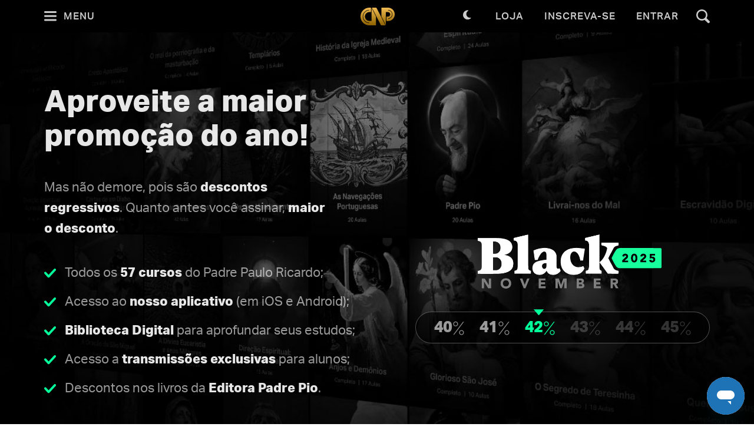

--- FILE ---
content_type: text/html; charset=utf-8
request_url: https://padrepauloricardo.org/episodios/festa-de-santa-rosa-de-lima-mmxix?page=91
body_size: 25121
content:
<!DOCTYPE html>
<html>
  <head>
<script type="text/javascript">window.NREUM||(NREUM={});NREUM.info={"beacon":"bam.nr-data.net","errorBeacon":"bam.nr-data.net","licenseKey":"NRJS-cc58eeaf1a6eff62d6f","applicationID":"1110878378","transactionName":"cg5dRRQLXw8HQ0oBQFgSXFUDFxwQCl4S","queueTime":2,"applicationTime":74,"agent":""}</script>
<script type="text/javascript">(window.NREUM||(NREUM={})).init={ajax:{deny_list:["bam.nr-data.net"]},feature_flags:["soft_nav"]};(window.NREUM||(NREUM={})).loader_config={licenseKey:"NRJS-cc58eeaf1a6eff62d6f",applicationID:"1110878378",browserID:"1120171723"};;/*! For license information please see nr-loader-rum-1.302.0.min.js.LICENSE.txt */
(()=>{var e,t,r={122:(e,t,r)=>{"use strict";r.d(t,{a:()=>i});var n=r(944);function i(e,t){try{if(!e||"object"!=typeof e)return(0,n.R)(3);if(!t||"object"!=typeof t)return(0,n.R)(4);const r=Object.create(Object.getPrototypeOf(t),Object.getOwnPropertyDescriptors(t)),a=0===Object.keys(r).length?e:r;for(let o in a)if(void 0!==e[o])try{if(null===e[o]){r[o]=null;continue}Array.isArray(e[o])&&Array.isArray(t[o])?r[o]=Array.from(new Set([...e[o],...t[o]])):"object"==typeof e[o]&&"object"==typeof t[o]?r[o]=i(e[o],t[o]):r[o]=e[o]}catch(e){r[o]||(0,n.R)(1,e)}return r}catch(e){(0,n.R)(2,e)}}},154:(e,t,r)=>{"use strict";r.d(t,{OF:()=>c,RI:()=>i,WN:()=>u,bv:()=>a,gm:()=>o,mw:()=>s,sb:()=>d});var n=r(863);const i="undefined"!=typeof window&&!!window.document,a="undefined"!=typeof WorkerGlobalScope&&("undefined"!=typeof self&&self instanceof WorkerGlobalScope&&self.navigator instanceof WorkerNavigator||"undefined"!=typeof globalThis&&globalThis instanceof WorkerGlobalScope&&globalThis.navigator instanceof WorkerNavigator),o=i?window:"undefined"!=typeof WorkerGlobalScope&&("undefined"!=typeof self&&self instanceof WorkerGlobalScope&&self||"undefined"!=typeof globalThis&&globalThis instanceof WorkerGlobalScope&&globalThis),s=Boolean("hidden"===o?.document?.visibilityState),c=/iPad|iPhone|iPod/.test(o.navigator?.userAgent),d=c&&"undefined"==typeof SharedWorker,u=((()=>{const e=o.navigator?.userAgent?.match(/Firefox[/\s](\d+\.\d+)/);Array.isArray(e)&&e.length>=2&&e[1]})(),Date.now()-(0,n.t)())},163:(e,t,r)=>{"use strict";r.d(t,{j:()=>T});var n=r(384),i=r(741);var a=r(555);r(860).K7.genericEvents;const o="experimental.resources",s="register",c=e=>{if(!e||"string"!=typeof e)return!1;try{document.createDocumentFragment().querySelector(e)}catch{return!1}return!0};var d=r(614),u=r(944),l=r(122);const f="[data-nr-mask]",g=e=>(0,l.a)(e,(()=>{const e={feature_flags:[],experimental:{allow_registered_children:!1,resources:!1},mask_selector:"*",block_selector:"[data-nr-block]",mask_input_options:{color:!1,date:!1,"datetime-local":!1,email:!1,month:!1,number:!1,range:!1,search:!1,tel:!1,text:!1,time:!1,url:!1,week:!1,textarea:!1,select:!1,password:!0}};return{ajax:{deny_list:void 0,block_internal:!0,enabled:!0,autoStart:!0},api:{get allow_registered_children(){return e.feature_flags.includes(s)||e.experimental.allow_registered_children},set allow_registered_children(t){e.experimental.allow_registered_children=t},duplicate_registered_data:!1},distributed_tracing:{enabled:void 0,exclude_newrelic_header:void 0,cors_use_newrelic_header:void 0,cors_use_tracecontext_headers:void 0,allowed_origins:void 0},get feature_flags(){return e.feature_flags},set feature_flags(t){e.feature_flags=t},generic_events:{enabled:!0,autoStart:!0},harvest:{interval:30},jserrors:{enabled:!0,autoStart:!0},logging:{enabled:!0,autoStart:!0},metrics:{enabled:!0,autoStart:!0},obfuscate:void 0,page_action:{enabled:!0},page_view_event:{enabled:!0,autoStart:!0},page_view_timing:{enabled:!0,autoStart:!0},performance:{capture_marks:!1,capture_measures:!1,capture_detail:!0,resources:{get enabled(){return e.feature_flags.includes(o)||e.experimental.resources},set enabled(t){e.experimental.resources=t},asset_types:[],first_party_domains:[],ignore_newrelic:!0}},privacy:{cookies_enabled:!0},proxy:{assets:void 0,beacon:void 0},session:{expiresMs:d.wk,inactiveMs:d.BB},session_replay:{autoStart:!0,enabled:!1,preload:!1,sampling_rate:10,error_sampling_rate:100,collect_fonts:!1,inline_images:!1,fix_stylesheets:!0,mask_all_inputs:!0,get mask_text_selector(){return e.mask_selector},set mask_text_selector(t){c(t)?e.mask_selector="".concat(t,",").concat(f):""===t||null===t?e.mask_selector=f:(0,u.R)(5,t)},get block_class(){return"nr-block"},get ignore_class(){return"nr-ignore"},get mask_text_class(){return"nr-mask"},get block_selector(){return e.block_selector},set block_selector(t){c(t)?e.block_selector+=",".concat(t):""!==t&&(0,u.R)(6,t)},get mask_input_options(){return e.mask_input_options},set mask_input_options(t){t&&"object"==typeof t?e.mask_input_options={...t,password:!0}:(0,u.R)(7,t)}},session_trace:{enabled:!0,autoStart:!0},soft_navigations:{enabled:!0,autoStart:!0},spa:{enabled:!0,autoStart:!0},ssl:void 0,user_actions:{enabled:!0,elementAttributes:["id","className","tagName","type"]}}})());var p=r(154),m=r(324);let h=0;const v={buildEnv:m.F3,distMethod:m.Xs,version:m.xv,originTime:p.WN},b={appMetadata:{},customTransaction:void 0,denyList:void 0,disabled:!1,harvester:void 0,isolatedBacklog:!1,isRecording:!1,loaderType:void 0,maxBytes:3e4,obfuscator:void 0,onerror:void 0,ptid:void 0,releaseIds:{},session:void 0,timeKeeper:void 0,registeredEntities:[],jsAttributesMetadata:{bytes:0},get harvestCount(){return++h}},y=e=>{const t=(0,l.a)(e,b),r=Object.keys(v).reduce((e,t)=>(e[t]={value:v[t],writable:!1,configurable:!0,enumerable:!0},e),{});return Object.defineProperties(t,r)};var _=r(701);const w=e=>{const t=e.startsWith("http");e+="/",r.p=t?e:"https://"+e};var x=r(836),k=r(241);const S={accountID:void 0,trustKey:void 0,agentID:void 0,licenseKey:void 0,applicationID:void 0,xpid:void 0},A=e=>(0,l.a)(e,S),R=new Set;function T(e,t={},r,o){let{init:s,info:c,loader_config:d,runtime:u={},exposed:l=!0}=t;if(!c){const e=(0,n.pV)();s=e.init,c=e.info,d=e.loader_config}e.init=g(s||{}),e.loader_config=A(d||{}),c.jsAttributes??={},p.bv&&(c.jsAttributes.isWorker=!0),e.info=(0,a.D)(c);const f=e.init,m=[c.beacon,c.errorBeacon];R.has(e.agentIdentifier)||(f.proxy.assets&&(w(f.proxy.assets),m.push(f.proxy.assets)),f.proxy.beacon&&m.push(f.proxy.beacon),e.beacons=[...m],function(e){const t=(0,n.pV)();Object.getOwnPropertyNames(i.W.prototype).forEach(r=>{const n=i.W.prototype[r];if("function"!=typeof n||"constructor"===n)return;let a=t[r];e[r]&&!1!==e.exposed&&"micro-agent"!==e.runtime?.loaderType&&(t[r]=(...t)=>{const n=e[r](...t);return a?a(...t):n})})}(e),(0,n.US)("activatedFeatures",_.B),e.runSoftNavOverSpa&&=!0===f.soft_navigations.enabled&&f.feature_flags.includes("soft_nav")),u.denyList=[...f.ajax.deny_list||[],...f.ajax.block_internal?m:[]],u.ptid=e.agentIdentifier,u.loaderType=r,e.runtime=y(u),R.has(e.agentIdentifier)||(e.ee=x.ee.get(e.agentIdentifier),e.exposed=l,(0,k.W)({agentIdentifier:e.agentIdentifier,drained:!!_.B?.[e.agentIdentifier],type:"lifecycle",name:"initialize",feature:void 0,data:e.config})),R.add(e.agentIdentifier)}},234:(e,t,r)=>{"use strict";r.d(t,{W:()=>a});var n=r(836),i=r(687);class a{constructor(e,t){this.agentIdentifier=e,this.ee=n.ee.get(e),this.featureName=t,this.blocked=!1}deregisterDrain(){(0,i.x3)(this.agentIdentifier,this.featureName)}}},241:(e,t,r)=>{"use strict";r.d(t,{W:()=>a});var n=r(154);const i="newrelic";function a(e={}){try{n.gm.dispatchEvent(new CustomEvent(i,{detail:e}))}catch(e){}}},261:(e,t,r)=>{"use strict";r.d(t,{$9:()=>d,BL:()=>s,CH:()=>g,Dl:()=>_,Fw:()=>y,PA:()=>h,Pl:()=>n,Tb:()=>l,U2:()=>a,V1:()=>k,Wb:()=>x,bt:()=>b,cD:()=>v,d3:()=>w,dT:()=>c,eY:()=>p,fF:()=>f,hG:()=>i,k6:()=>o,nb:()=>m,o5:()=>u});const n="api-",i="addPageAction",a="addToTrace",o="addRelease",s="finished",c="interaction",d="log",u="noticeError",l="pauseReplay",f="recordCustomEvent",g="recordReplay",p="register",m="setApplicationVersion",h="setCurrentRouteName",v="setCustomAttribute",b="setErrorHandler",y="setPageViewName",_="setUserId",w="start",x="wrapLogger",k="measure"},289:(e,t,r)=>{"use strict";r.d(t,{GG:()=>a,Qr:()=>s,sB:()=>o});var n=r(878);function i(){return"undefined"==typeof document||"complete"===document.readyState}function a(e,t){if(i())return e();(0,n.sp)("load",e,t)}function o(e){if(i())return e();(0,n.DD)("DOMContentLoaded",e)}function s(e){if(i())return e();(0,n.sp)("popstate",e)}},324:(e,t,r)=>{"use strict";r.d(t,{F3:()=>i,Xs:()=>a,xv:()=>n});const n="1.302.0",i="PROD",a="CDN"},374:(e,t,r)=>{r.nc=(()=>{try{return document?.currentScript?.nonce}catch(e){}return""})()},384:(e,t,r)=>{"use strict";r.d(t,{NT:()=>o,US:()=>u,Zm:()=>s,bQ:()=>d,dV:()=>c,pV:()=>l});var n=r(154),i=r(863),a=r(910);const o={beacon:"bam.nr-data.net",errorBeacon:"bam.nr-data.net"};function s(){return n.gm.NREUM||(n.gm.NREUM={}),void 0===n.gm.newrelic&&(n.gm.newrelic=n.gm.NREUM),n.gm.NREUM}function c(){let e=s();return e.o||(e.o={ST:n.gm.setTimeout,SI:n.gm.setImmediate||n.gm.setInterval,CT:n.gm.clearTimeout,XHR:n.gm.XMLHttpRequest,REQ:n.gm.Request,EV:n.gm.Event,PR:n.gm.Promise,MO:n.gm.MutationObserver,FETCH:n.gm.fetch,WS:n.gm.WebSocket},(0,a.i)(...Object.values(e.o))),e}function d(e,t){let r=s();r.initializedAgents??={},t.initializedAt={ms:(0,i.t)(),date:new Date},r.initializedAgents[e]=t}function u(e,t){s()[e]=t}function l(){return function(){let e=s();const t=e.info||{};e.info={beacon:o.beacon,errorBeacon:o.errorBeacon,...t}}(),function(){let e=s();const t=e.init||{};e.init={...t}}(),c(),function(){let e=s();const t=e.loader_config||{};e.loader_config={...t}}(),s()}},389:(e,t,r)=>{"use strict";function n(e,t=500,r={}){const n=r?.leading||!1;let i;return(...r)=>{n&&void 0===i&&(e.apply(this,r),i=setTimeout(()=>{i=clearTimeout(i)},t)),n||(clearTimeout(i),i=setTimeout(()=>{e.apply(this,r)},t))}}function i(e){let t=!1;return(...r)=>{t||(t=!0,e.apply(this,r))}}r.d(t,{J:()=>i,s:()=>n})},555:(e,t,r)=>{"use strict";r.d(t,{D:()=>s,f:()=>o});var n=r(384),i=r(122);const a={beacon:n.NT.beacon,errorBeacon:n.NT.errorBeacon,licenseKey:void 0,applicationID:void 0,sa:void 0,queueTime:void 0,applicationTime:void 0,ttGuid:void 0,user:void 0,account:void 0,product:void 0,extra:void 0,jsAttributes:{},userAttributes:void 0,atts:void 0,transactionName:void 0,tNamePlain:void 0};function o(e){try{return!!e.licenseKey&&!!e.errorBeacon&&!!e.applicationID}catch(e){return!1}}const s=e=>(0,i.a)(e,a)},566:(e,t,r)=>{"use strict";r.d(t,{LA:()=>s,bz:()=>o});var n=r(154);const i="xxxxxxxx-xxxx-4xxx-yxxx-xxxxxxxxxxxx";function a(e,t){return e?15&e[t]:16*Math.random()|0}function o(){const e=n.gm?.crypto||n.gm?.msCrypto;let t,r=0;return e&&e.getRandomValues&&(t=e.getRandomValues(new Uint8Array(30))),i.split("").map(e=>"x"===e?a(t,r++).toString(16):"y"===e?(3&a()|8).toString(16):e).join("")}function s(e){const t=n.gm?.crypto||n.gm?.msCrypto;let r,i=0;t&&t.getRandomValues&&(r=t.getRandomValues(new Uint8Array(e)));const o=[];for(var s=0;s<e;s++)o.push(a(r,i++).toString(16));return o.join("")}},606:(e,t,r)=>{"use strict";r.d(t,{i:()=>a});var n=r(908);a.on=o;var i=a.handlers={};function a(e,t,r,a){o(a||n.d,i,e,t,r)}function o(e,t,r,i,a){a||(a="feature"),e||(e=n.d);var o=t[a]=t[a]||{};(o[r]=o[r]||[]).push([e,i])}},607:(e,t,r)=>{"use strict";r.d(t,{W:()=>n});const n=(0,r(566).bz)()},614:(e,t,r)=>{"use strict";r.d(t,{BB:()=>o,H3:()=>n,g:()=>d,iL:()=>c,tS:()=>s,uh:()=>i,wk:()=>a});const n="NRBA",i="SESSION",a=144e5,o=18e5,s={STARTED:"session-started",PAUSE:"session-pause",RESET:"session-reset",RESUME:"session-resume",UPDATE:"session-update"},c={SAME_TAB:"same-tab",CROSS_TAB:"cross-tab"},d={OFF:0,FULL:1,ERROR:2}},630:(e,t,r)=>{"use strict";r.d(t,{T:()=>n});const n=r(860).K7.pageViewEvent},646:(e,t,r)=>{"use strict";r.d(t,{y:()=>n});class n{constructor(e){this.contextId=e}}},687:(e,t,r)=>{"use strict";r.d(t,{Ak:()=>d,Ze:()=>f,x3:()=>u});var n=r(241),i=r(836),a=r(606),o=r(860),s=r(646);const c={};function d(e,t){const r={staged:!1,priority:o.P3[t]||0};l(e),c[e].get(t)||c[e].set(t,r)}function u(e,t){e&&c[e]&&(c[e].get(t)&&c[e].delete(t),p(e,t,!1),c[e].size&&g(e))}function l(e){if(!e)throw new Error("agentIdentifier required");c[e]||(c[e]=new Map)}function f(e="",t="feature",r=!1){if(l(e),!e||!c[e].get(t)||r)return p(e,t);c[e].get(t).staged=!0,g(e)}function g(e){const t=Array.from(c[e]);t.every(([e,t])=>t.staged)&&(t.sort((e,t)=>e[1].priority-t[1].priority),t.forEach(([t])=>{c[e].delete(t),p(e,t)}))}function p(e,t,r=!0){const o=e?i.ee.get(e):i.ee,c=a.i.handlers;if(!o.aborted&&o.backlog&&c){if((0,n.W)({agentIdentifier:e,type:"lifecycle",name:"drain",feature:t}),r){const e=o.backlog[t],r=c[t];if(r){for(let t=0;e&&t<e.length;++t)m(e[t],r);Object.entries(r).forEach(([e,t])=>{Object.values(t||{}).forEach(t=>{t[0]?.on&&t[0]?.context()instanceof s.y&&t[0].on(e,t[1])})})}}o.isolatedBacklog||delete c[t],o.backlog[t]=null,o.emit("drain-"+t,[])}}function m(e,t){var r=e[1];Object.values(t[r]||{}).forEach(t=>{var r=e[0];if(t[0]===r){var n=t[1],i=e[3],a=e[2];n.apply(i,a)}})}},699:(e,t,r)=>{"use strict";r.d(t,{It:()=>a,KC:()=>s,No:()=>i,qh:()=>o});var n=r(860);const i=16e3,a=1e6,o="SESSION_ERROR",s={[n.K7.logging]:!0,[n.K7.genericEvents]:!1,[n.K7.jserrors]:!1,[n.K7.ajax]:!1}},701:(e,t,r)=>{"use strict";r.d(t,{B:()=>a,t:()=>o});var n=r(241);const i=new Set,a={};function o(e,t){const r=t.agentIdentifier;a[r]??={},e&&"object"==typeof e&&(i.has(r)||(t.ee.emit("rumresp",[e]),a[r]=e,i.add(r),(0,n.W)({agentIdentifier:r,loaded:!0,drained:!0,type:"lifecycle",name:"load",feature:void 0,data:e})))}},741:(e,t,r)=>{"use strict";r.d(t,{W:()=>a});var n=r(944),i=r(261);class a{#e(e,...t){if(this[e]!==a.prototype[e])return this[e](...t);(0,n.R)(35,e)}addPageAction(e,t){return this.#e(i.hG,e,t)}register(e){return this.#e(i.eY,e)}recordCustomEvent(e,t){return this.#e(i.fF,e,t)}setPageViewName(e,t){return this.#e(i.Fw,e,t)}setCustomAttribute(e,t,r){return this.#e(i.cD,e,t,r)}noticeError(e,t){return this.#e(i.o5,e,t)}setUserId(e){return this.#e(i.Dl,e)}setApplicationVersion(e){return this.#e(i.nb,e)}setErrorHandler(e){return this.#e(i.bt,e)}addRelease(e,t){return this.#e(i.k6,e,t)}log(e,t){return this.#e(i.$9,e,t)}start(){return this.#e(i.d3)}finished(e){return this.#e(i.BL,e)}recordReplay(){return this.#e(i.CH)}pauseReplay(){return this.#e(i.Tb)}addToTrace(e){return this.#e(i.U2,e)}setCurrentRouteName(e){return this.#e(i.PA,e)}interaction(e){return this.#e(i.dT,e)}wrapLogger(e,t,r){return this.#e(i.Wb,e,t,r)}measure(e,t){return this.#e(i.V1,e,t)}}},773:(e,t,r)=>{"use strict";r.d(t,{z_:()=>a,XG:()=>s,TZ:()=>n,rs:()=>i,xV:()=>o});r(154),r(566),r(384);const n=r(860).K7.metrics,i="sm",a="cm",o="storeSupportabilityMetrics",s="storeEventMetrics"},782:(e,t,r)=>{"use strict";r.d(t,{T:()=>n});const n=r(860).K7.pageViewTiming},836:(e,t,r)=>{"use strict";r.d(t,{P:()=>s,ee:()=>c});var n=r(384),i=r(990),a=r(646),o=r(607);const s="nr@context:".concat(o.W),c=function e(t,r){var n={},o={},u={},l=!1;try{l=16===r.length&&d.initializedAgents?.[r]?.runtime.isolatedBacklog}catch(e){}var f={on:p,addEventListener:p,removeEventListener:function(e,t){var r=n[e];if(!r)return;for(var i=0;i<r.length;i++)r[i]===t&&r.splice(i,1)},emit:function(e,r,n,i,a){!1!==a&&(a=!0);if(c.aborted&&!i)return;t&&a&&t.emit(e,r,n);var s=g(n);m(e).forEach(e=>{e.apply(s,r)});var d=v()[o[e]];d&&d.push([f,e,r,s]);return s},get:h,listeners:m,context:g,buffer:function(e,t){const r=v();if(t=t||"feature",f.aborted)return;Object.entries(e||{}).forEach(([e,n])=>{o[n]=t,t in r||(r[t]=[])})},abort:function(){f._aborted=!0,Object.keys(f.backlog).forEach(e=>{delete f.backlog[e]})},isBuffering:function(e){return!!v()[o[e]]},debugId:r,backlog:l?{}:t&&"object"==typeof t.backlog?t.backlog:{},isolatedBacklog:l};return Object.defineProperty(f,"aborted",{get:()=>{let e=f._aborted||!1;return e||(t&&(e=t.aborted),e)}}),f;function g(e){return e&&e instanceof a.y?e:e?(0,i.I)(e,s,()=>new a.y(s)):new a.y(s)}function p(e,t){n[e]=m(e).concat(t)}function m(e){return n[e]||[]}function h(t){return u[t]=u[t]||e(f,t)}function v(){return f.backlog}}(void 0,"globalEE"),d=(0,n.Zm)();d.ee||(d.ee=c)},843:(e,t,r)=>{"use strict";r.d(t,{u:()=>i});var n=r(878);function i(e,t=!1,r,i){(0,n.DD)("visibilitychange",function(){if(t)return void("hidden"===document.visibilityState&&e());e(document.visibilityState)},r,i)}},860:(e,t,r)=>{"use strict";r.d(t,{$J:()=>u,K7:()=>c,P3:()=>d,XX:()=>i,Yy:()=>s,df:()=>a,qY:()=>n,v4:()=>o});const n="events",i="jserrors",a="browser/blobs",o="rum",s="browser/logs",c={ajax:"ajax",genericEvents:"generic_events",jserrors:i,logging:"logging",metrics:"metrics",pageAction:"page_action",pageViewEvent:"page_view_event",pageViewTiming:"page_view_timing",sessionReplay:"session_replay",sessionTrace:"session_trace",softNav:"soft_navigations",spa:"spa"},d={[c.pageViewEvent]:1,[c.pageViewTiming]:2,[c.metrics]:3,[c.jserrors]:4,[c.spa]:5,[c.ajax]:6,[c.sessionTrace]:7,[c.softNav]:8,[c.sessionReplay]:9,[c.logging]:10,[c.genericEvents]:11},u={[c.pageViewEvent]:o,[c.pageViewTiming]:n,[c.ajax]:n,[c.spa]:n,[c.softNav]:n,[c.metrics]:i,[c.jserrors]:i,[c.sessionTrace]:a,[c.sessionReplay]:a,[c.logging]:s,[c.genericEvents]:"ins"}},863:(e,t,r)=>{"use strict";function n(){return Math.floor(performance.now())}r.d(t,{t:()=>n})},878:(e,t,r)=>{"use strict";function n(e,t){return{capture:e,passive:!1,signal:t}}function i(e,t,r=!1,i){window.addEventListener(e,t,n(r,i))}function a(e,t,r=!1,i){document.addEventListener(e,t,n(r,i))}r.d(t,{DD:()=>a,jT:()=>n,sp:()=>i})},908:(e,t,r)=>{"use strict";r.d(t,{d:()=>n,p:()=>i});var n=r(836).ee.get("handle");function i(e,t,r,i,a){a?(a.buffer([e],i),a.emit(e,t,r)):(n.buffer([e],i),n.emit(e,t,r))}},910:(e,t,r)=>{"use strict";r.d(t,{i:()=>a});var n=r(944);const i=new Map;function a(...e){return e.every(e=>{if(i.has(e))return i.get(e);const t="function"==typeof e&&e.toString().includes("[native code]");return t||(0,n.R)(64,e?.name||e?.toString()),i.set(e,t),t})}},944:(e,t,r)=>{"use strict";r.d(t,{R:()=>i});var n=r(241);function i(e,t){"function"==typeof console.debug&&(console.debug("New Relic Warning: https://github.com/newrelic/newrelic-browser-agent/blob/main/docs/warning-codes.md#".concat(e),t),(0,n.W)({agentIdentifier:null,drained:null,type:"data",name:"warn",feature:"warn",data:{code:e,secondary:t}}))}},990:(e,t,r)=>{"use strict";r.d(t,{I:()=>i});var n=Object.prototype.hasOwnProperty;function i(e,t,r){if(n.call(e,t))return e[t];var i=r();if(Object.defineProperty&&Object.keys)try{return Object.defineProperty(e,t,{value:i,writable:!0,enumerable:!1}),i}catch(e){}return e[t]=i,i}}},n={};function i(e){var t=n[e];if(void 0!==t)return t.exports;var a=n[e]={exports:{}};return r[e](a,a.exports,i),a.exports}i.m=r,i.d=(e,t)=>{for(var r in t)i.o(t,r)&&!i.o(e,r)&&Object.defineProperty(e,r,{enumerable:!0,get:t[r]})},i.f={},i.e=e=>Promise.all(Object.keys(i.f).reduce((t,r)=>(i.f[r](e,t),t),[])),i.u=e=>"nr-rum-1.302.0.min.js",i.o=(e,t)=>Object.prototype.hasOwnProperty.call(e,t),e={},t="NRBA-1.302.0.PROD:",i.l=(r,n,a,o)=>{if(e[r])e[r].push(n);else{var s,c;if(void 0!==a)for(var d=document.getElementsByTagName("script"),u=0;u<d.length;u++){var l=d[u];if(l.getAttribute("src")==r||l.getAttribute("data-webpack")==t+a){s=l;break}}if(!s){c=!0;var f={296:"sha512-wOb3n9Oo7XFlPj8/eeDjhAZxpAcaDdsBkC//L8axozi0po4wdPEJ2ECVlu9KEBVFgfQVL0TCY6kPzr0KcVfkBQ=="};(s=document.createElement("script")).charset="utf-8",i.nc&&s.setAttribute("nonce",i.nc),s.setAttribute("data-webpack",t+a),s.src=r,0!==s.src.indexOf(window.location.origin+"/")&&(s.crossOrigin="anonymous"),f[o]&&(s.integrity=f[o])}e[r]=[n];var g=(t,n)=>{s.onerror=s.onload=null,clearTimeout(p);var i=e[r];if(delete e[r],s.parentNode&&s.parentNode.removeChild(s),i&&i.forEach(e=>e(n)),t)return t(n)},p=setTimeout(g.bind(null,void 0,{type:"timeout",target:s}),12e4);s.onerror=g.bind(null,s.onerror),s.onload=g.bind(null,s.onload),c&&document.head.appendChild(s)}},i.r=e=>{"undefined"!=typeof Symbol&&Symbol.toStringTag&&Object.defineProperty(e,Symbol.toStringTag,{value:"Module"}),Object.defineProperty(e,"__esModule",{value:!0})},i.p="https://js-agent.newrelic.com/",(()=>{var e={374:0,840:0};i.f.j=(t,r)=>{var n=i.o(e,t)?e[t]:void 0;if(0!==n)if(n)r.push(n[2]);else{var a=new Promise((r,i)=>n=e[t]=[r,i]);r.push(n[2]=a);var o=i.p+i.u(t),s=new Error;i.l(o,r=>{if(i.o(e,t)&&(0!==(n=e[t])&&(e[t]=void 0),n)){var a=r&&("load"===r.type?"missing":r.type),o=r&&r.target&&r.target.src;s.message="Loading chunk "+t+" failed.\n("+a+": "+o+")",s.name="ChunkLoadError",s.type=a,s.request=o,n[1](s)}},"chunk-"+t,t)}};var t=(t,r)=>{var n,a,[o,s,c]=r,d=0;if(o.some(t=>0!==e[t])){for(n in s)i.o(s,n)&&(i.m[n]=s[n]);if(c)c(i)}for(t&&t(r);d<o.length;d++)a=o[d],i.o(e,a)&&e[a]&&e[a][0](),e[a]=0},r=self["webpackChunk:NRBA-1.302.0.PROD"]=self["webpackChunk:NRBA-1.302.0.PROD"]||[];r.forEach(t.bind(null,0)),r.push=t.bind(null,r.push.bind(r))})(),(()=>{"use strict";i(374);var e=i(566),t=i(741);class r extends t.W{agentIdentifier=(0,e.LA)(16)}var n=i(860);const a=Object.values(n.K7);var o=i(163);var s=i(908),c=i(863),d=i(261),u=i(241),l=i(944),f=i(701),g=i(773);function p(e,t,i,a){const o=a||i;!o||o[e]&&o[e]!==r.prototype[e]||(o[e]=function(){(0,s.p)(g.xV,["API/"+e+"/called"],void 0,n.K7.metrics,i.ee),(0,u.W)({agentIdentifier:i.agentIdentifier,drained:!!f.B?.[i.agentIdentifier],type:"data",name:"api",feature:d.Pl+e,data:{}});try{return t.apply(this,arguments)}catch(e){(0,l.R)(23,e)}})}function m(e,t,r,n,i){const a=e.info;null===r?delete a.jsAttributes[t]:a.jsAttributes[t]=r,(i||null===r)&&(0,s.p)(d.Pl+n,[(0,c.t)(),t,r],void 0,"session",e.ee)}var h=i(687),v=i(234),b=i(289),y=i(154),_=i(384);const w=e=>y.RI&&!0===e?.privacy.cookies_enabled;function x(e){return!!(0,_.dV)().o.MO&&w(e)&&!0===e?.session_trace.enabled}var k=i(389),S=i(699);class A extends v.W{constructor(e,t){super(e.agentIdentifier,t),this.agentRef=e,this.abortHandler=void 0,this.featAggregate=void 0,this.onAggregateImported=void 0,this.deferred=Promise.resolve(),!1===e.init[this.featureName].autoStart?this.deferred=new Promise((t,r)=>{this.ee.on("manual-start-all",(0,k.J)(()=>{(0,h.Ak)(e.agentIdentifier,this.featureName),t()}))}):(0,h.Ak)(e.agentIdentifier,t)}importAggregator(e,t,r={}){if(this.featAggregate)return;let n;this.onAggregateImported=new Promise(e=>{n=e});const a=async()=>{let a;await this.deferred;try{if(w(e.init)){const{setupAgentSession:t}=await i.e(296).then(i.bind(i,305));a=t(e)}}catch(e){(0,l.R)(20,e),this.ee.emit("internal-error",[e]),(0,s.p)(S.qh,[e],void 0,this.featureName,this.ee)}try{if(!this.#t(this.featureName,a,e.init))return(0,h.Ze)(this.agentIdentifier,this.featureName),void n(!1);const{Aggregate:i}=await t();this.featAggregate=new i(e,r),e.runtime.harvester.initializedAggregates.push(this.featAggregate),n(!0)}catch(e){(0,l.R)(34,e),this.abortHandler?.(),(0,h.Ze)(this.agentIdentifier,this.featureName,!0),n(!1),this.ee&&this.ee.abort()}};y.RI?(0,b.GG)(()=>a(),!0):a()}#t(e,t,r){if(this.blocked)return!1;switch(e){case n.K7.sessionReplay:return x(r)&&!!t;case n.K7.sessionTrace:return!!t;default:return!0}}}var R=i(630),T=i(614);class E extends A{static featureName=R.T;constructor(e){var t;super(e,R.T),this.setupInspectionEvents(e.agentIdentifier),t=e,p(d.Fw,function(e,r){"string"==typeof e&&("/"!==e.charAt(0)&&(e="/"+e),t.runtime.customTransaction=(r||"http://custom.transaction")+e,(0,s.p)(d.Pl+d.Fw,[(0,c.t)()],void 0,void 0,t.ee))},t),this.ee.on("api-send-rum",(e,t)=>(0,s.p)("send-rum",[e,t],void 0,this.featureName,this.ee)),this.importAggregator(e,()=>i.e(296).then(i.bind(i,108)))}setupInspectionEvents(e){const t=(t,r)=>{t&&(0,u.W)({agentIdentifier:e,timeStamp:t.timeStamp,loaded:"complete"===t.target.readyState,type:"window",name:r,data:t.target.location+""})};(0,b.sB)(e=>{t(e,"DOMContentLoaded")}),(0,b.GG)(e=>{t(e,"load")}),(0,b.Qr)(e=>{t(e,"navigate")}),this.ee.on(T.tS.UPDATE,(t,r)=>{(0,u.W)({agentIdentifier:e,type:"lifecycle",name:"session",data:r})})}}var N=i(843),j=i(878),I=i(782);class O extends A{static featureName=I.T;constructor(e){super(e,I.T),y.RI&&((0,N.u)(()=>(0,s.p)("docHidden",[(0,c.t)()],void 0,I.T,this.ee),!0),(0,j.sp)("pagehide",()=>(0,s.p)("winPagehide",[(0,c.t)()],void 0,I.T,this.ee)),this.importAggregator(e,()=>i.e(296).then(i.bind(i,350))))}}class P extends A{static featureName=g.TZ;constructor(e){super(e,g.TZ),y.RI&&document.addEventListener("securitypolicyviolation",e=>{(0,s.p)(g.xV,["Generic/CSPViolation/Detected"],void 0,this.featureName,this.ee)}),this.importAggregator(e,()=>i.e(296).then(i.bind(i,623)))}}new class extends r{constructor(e){var t;(super(),y.gm)?(this.features={},(0,_.bQ)(this.agentIdentifier,this),this.desiredFeatures=new Set(e.features||[]),this.desiredFeatures.add(E),this.runSoftNavOverSpa=[...this.desiredFeatures].some(e=>e.featureName===n.K7.softNav),(0,o.j)(this,e,e.loaderType||"agent"),t=this,p(d.cD,function(e,r,n=!1){if("string"==typeof e){if(["string","number","boolean"].includes(typeof r)||null===r)return m(t,e,r,d.cD,n);(0,l.R)(40,typeof r)}else(0,l.R)(39,typeof e)},t),function(e){p(d.Dl,function(t){if("string"==typeof t||null===t)return m(e,"enduser.id",t,d.Dl,!0);(0,l.R)(41,typeof t)},e)}(this),function(e){p(d.nb,function(t){if("string"==typeof t||null===t)return m(e,"application.version",t,d.nb,!1);(0,l.R)(42,typeof t)},e)}(this),function(e){p(d.d3,function(){e.ee.emit("manual-start-all")},e)}(this),this.run()):(0,l.R)(21)}get config(){return{info:this.info,init:this.init,loader_config:this.loader_config,runtime:this.runtime}}get api(){return this}run(){try{const e=function(e){const t={};return a.forEach(r=>{t[r]=!!e[r]?.enabled}),t}(this.init),t=[...this.desiredFeatures];t.sort((e,t)=>n.P3[e.featureName]-n.P3[t.featureName]),t.forEach(t=>{if(!e[t.featureName]&&t.featureName!==n.K7.pageViewEvent)return;if(this.runSoftNavOverSpa&&t.featureName===n.K7.spa)return;if(!this.runSoftNavOverSpa&&t.featureName===n.K7.softNav)return;const r=function(e){switch(e){case n.K7.ajax:return[n.K7.jserrors];case n.K7.sessionTrace:return[n.K7.ajax,n.K7.pageViewEvent];case n.K7.sessionReplay:return[n.K7.sessionTrace];case n.K7.pageViewTiming:return[n.K7.pageViewEvent];default:return[]}}(t.featureName).filter(e=>!(e in this.features));r.length>0&&(0,l.R)(36,{targetFeature:t.featureName,missingDependencies:r}),this.features[t.featureName]=new t(this)})}catch(e){(0,l.R)(22,e);for(const e in this.features)this.features[e].abortHandler?.();const t=(0,_.Zm)();delete t.initializedAgents[this.agentIdentifier]?.features,delete this.sharedAggregator;return t.ee.get(this.agentIdentifier).abort(),!1}}}({features:[E,O,P],loaderType:"lite"})})()})();</script>
    
<!-- Facebook Pixel Code -->
<script>
  !function(f,b,e,v,n,t,s)
  {if(f.fbq)return;n=f.fbq=function(){n.callMethod?
  n.callMethod.apply(n,arguments):n.queue.push(arguments)};
  if(!f._fbq)f._fbq=n;n.push=n;n.loaded=!0;n.version='2.0';
  n.queue=[];t=b.createElement(e);t.async=!0;
  t.src=v;s=b.getElementsByTagName(e)[0];
  s.parentNode.insertBefore(t,s)}(window, document,'script',
  'https://connect.facebook.net/en_US/fbevents.js');
  fbq('init', '2138674189484182');
</script>
<!-- End Facebook Pixel Code --> 
<!-- Google Tag Manager -->
<script>(function(w,d,s,l,i){w[l]=w[l]||[];w[l].push({'gtm.start':
new Date().getTime(),event:'gtm.js'});var f=d.getElementsByTagName(s)[0],
j=d.createElement(s),dl=l!='dataLayer'?'&l='+l:'';j.async=true;j.src=
'https://www.googletagmanager.com/gtm.js?id='+i+dl;f.parentNode.insertBefore(j,f);
})(window,document,'script','dataLayer','GTM-TMN4MNB');</script>
<!-- End Google Tag Manager --> 
<script>
    (function (c, s, q, u, a, r, e) {
        c.hj=c.hj||function(){(c.hj.q=c.hj.q||[]).push(arguments)};
        c._hjSettings = { hjid: a };
        r = s.getElementsByTagName('head')[0];
        e = s.createElement('script');
        e.async = true;
        e.src = q + c._hjSettings.hjid + u;
        r.appendChild(e);
    })(window, document, 'https://static.hj.contentsquare.net/c/csq-', '.js', 5317473);
</script>  

<script>
//<![CDATA[
window.gon={};gon.episode={"publication_date":"2019-08-23T00:00:00.000-03:00","id":2685,"name":"Festa de Santa Rosa de Lima","video_for_download":null,"audio_for_download":"","video_for_player":"355200855","audio_for_player":"","thin_line":"\u003cp\u003e“Se os homens soubessem o que é viver em graça, não se assustariam com nenhum sofrimento e padeceriam de bom grado qualquer pena, porque a graça é fruto da paciência”.\u003c/p\u003e","published":true,"program_id":23,"duration":"436","created_at":"2019-08-22T07:27:19.259-03:00","updated_at":"2025-10-17T13:26:18.150-03:00","slug":"festa-de-santa-rosa-de-lima-mmxix","free":true,"media":"","author_id":4,"shareable_description":"\u003cp\u003e“Se os homens soubessem o que é viver em graça, não se assustariam com nenhum sofrimento e padeceriam de bom grado qualquer pena, porque a graça é fruto da paciência”.\u003c/p\u003e","shareable_title":"","text":"\u003cp class=\"text-center\"\u003e\u003cstrong\u003eEvangelho de Nosso Senhor Jesus Cristo segundo São Mateus\u003cbr\u003e\u003c/strong\u003e\u003cstrong\u003e(\u003ca href=\"/biblia/mt?cap=13\u0026verse=44\" target=\"_blank\" style=\"color: #007AFF\"\u003e\u003cem\u003eMt\u003c/em\u003e \u003c/strong\u003e\u003cstrong\u003e\u003c/strong\u003e\u003cstrong\u003e13, 44-46\u003c/a\u003e)\u003c/strong\u003e\u003c/p\u003e\r\n\u003cblockquote\u003eNaquele tempo disse Jesus à multidão: “O Reino dos Céus é como um tesouro escondido no campo. Um homem o encontra e o mantém escondido. Cheio de alegria, ele vai, vende todos os seus bens e compra aquele campo. O Reino dos Céus também é como um comprador que procura pérolas preciosas. Quando encontra uma pérola de grande valor, ele vai, vende todos os seus bens e compra aquela pérola”.\u003c/blockquote\u003e\r\n\u003cp\u003eCelebramos hoje a festa de S. Rosa de Lima, padroeira do Peru e da América Latina. Isabel Flores y Oliva \u0026mdash; assim era o seu nome de Batismo \u0026mdash;, que se distinguiu por seu entranhável amor a Deus e por sua vida profundamente mística, foi a primeira americana a ser elevada às honras dos altares. Morta em odor de santidade em 1617, Rosa de Lima foi canonizada no ano de 1671, um pouco a “contragosto” do então Pontífice, Clemente X, que só consentiu em inscrevê-la no catálogo dos santos após presenciar uma milagrosa chuva de pétalas de rosa. Isabel foi agraciada por Deus com uma beleza tão fora do comum que uma das servas de sua criadagem passou a chamar-lhe Rosa, nome ao qual ela mesma acrescentou, por sua grande devoção à Virgem SS., o de Santa Maria. Embora requestada por muitos jovens, S. Rosa sentiu-se chamada desde cedo à vida religiosa, pois só tinha olhos para o único e verdadeiro Esposo de nossas almas, Jesus Cristo, que costumava aparecer-lhe em forma de Menino. Deixou de lado os galanteadores de Lima e consagrou-se ao Senhor como terciária da Ordem dos Pregadores, guardando para Jesus, com amor puro e casto, a beleza que dele mesmo tinha recebido. Depois de uma curta, mas intensa vida de penitência, oração e caridade para com os necessitados, S. Rosa partiu deste mundo com apenas 31 anos, no dia 24 de agosto, festa do Apóstolo São Bartolomeu. Recorramos hoje à sua doce intercessão e, imitando o seu exemplo, guardemos com grande empenho e pureza de vida o tesouro precioso da \u003cem\u003egraça divina\u003c/em\u003e, prenda amorosíssima que nos foi conquistada pelo Sangue derramado do nosso querido Redentor. \u0026mdash; Santa Rosa de Lima, rogai por nós!\u003c/p\u003e","references":"","liturgical_day":"Festa de Santa Rosa de Lima, Virgem","notes":"","bibliography":"","recomendations":"","video_type":"Vimeo","cinema_mode":false,"released":true,"event":false,"event_date":"2019-08-23T00:00:00.000-03:00","live":false,"mp3_link":null,"liturgical_date":null,"bunny_video_id":"776cffdf-cd85-4358-a006-37a88ecf0251","bunny_library_id":"508238","tag_list":["América Latina","Santa Catarina de Sena","Santos da Igreja","Leigo","Sacrifício"]};gon.episode_id=2685;
//]]>
</script>
<meta name="viewport" content="width=device-width, initial-scale=1.0, viewport-fit=cover, user-scalable=no, interactive-widget=resizes-content">
<meta name="google-site-verification" content="IvgTjV9hNSKjn3Dvv0zCLwJ4IcFKkStl3o9xsGgb80Q" />

<meta name="csrf-param" content="authenticity_token" />
<meta name="csrf-token" content="UwlPPtJml6U8CZl4di6F4APYbckRc4aDAWpKpc2hNnQ1Fa76u6-tJsZdSwSrb1D3xUbuGByZ4NbbJtoLobh3ig" />

    <title>Festa de Santa Rosa de Lima</title>
  <meta property="og:title"  content="Festa de Santa Rosa de Lima">
  <meta property="og:type"   content="article">
  <meta property="og:url"    content='https://padrepauloricardo.org/episodios/festa-de-santa-rosa-de-lima-mmxix'>
  <meta property="og:image"  content="https://r2.padrepauloricardo.org/edztzm593cfu1yawuhxn5rwfc5s0">
  <meta property="og:description"  content="“Se os homens soubessem o que é viver em graça, não se assustariam com nenhum sofrimento e padeceriam de bom grado qualquer pena, porque a graça é fruto da paciência”.">
  <meta property="og:site_name" content="Padre Paulo Ricardo">

  <meta name="twitter:card" content="summary_large_image" />
  <meta name="twitter:site" content="@padre_paulo" />
  <meta name="twitter:title" content="Festa de Santa Rosa de Lima" />
  <meta name="twitter:description" content="“Se os homens soubessem o que é viver em graça, não se assustariam com nenhum sofrimento e padeceriam de bom grado qualquer pena, porque a graça é fruto da paciência”." />
  <meta name="twitter:image" content="https://r2.padrepauloricardo.org/edztzm593cfu1yawuhxn5rwfc5s0" />


<!-- Favicon -->
<link rel="icon" type="image/x-icon" href="/assets/favicon-395a4e1a63618236ccee7880dddcd5241d3984bae7338388b795131baac0acd3.ico" />

    <script src="https://unpkg.com/@lottiefiles/lottie-player@latest/dist/lottie-player.js"></script>


    <link rel="stylesheet" href="/assets/episodes-30ac134037545088dbe8a1ab802bd79de828ac461a6d25f3195eaaacbe5d832d.css" media="all" data-turbolinks-track="reload" />
  </head>
  <body class="episode-page ">
    <div data-controller="shared--cookie-consent-library shared--cookie-consent"></div>
    <div class="columnnav__main-wrapper" data-controller="nav"><div class="overlay" data-action="click-&gt;nav#hideSidenav" data-nav-target="overlay"></div><div class="columnnav" data-nav-target="sidenav"><div class="columnnav__bar"><div class="columnnav-header"><div class="columnnav-header__image"><a href="/"><img alt="CNP" class="columnnav-header__img" src="/assets/cnp-logo-617e9a244b0c6be22b07771247397b4e5ff3beab5bf883e8a5716f30b4bcbd76.svg" /></a></div><div class="columnnav-header__site-name">Christo Nihil Præponere<span class="columnnav-header__translation">"A nada dar mais valor do que a Cristo"</span></div></div><div class="columnnav-menu"><div class="columnnav-menu__row"><a class="columnnav-menu__fixed-link columnnav-menu__fixed-link--signin" href="/entrar">Entrar</a><span class="columnnav-menu__separator">|</span><a class="columnnav-menu__fixed-link columnnav-menu__fixed-link--signup" data-nav-target="subscriptionLink" href="/inscricao">Inscreva-se</a></div><a class="columnnav-menu__fixed-link" href="/">Home</a><a class="columnnav-menu__fixed-link" href="/cursos">Cursos</a><a class="columnnav-menu__fixed-link" href="/programas">Programas</a><a class="columnnav-menu__fixed-link" href="/blog">Blog</a><a class="new-button columnnav-menu__fixed-link" href="/loja">Loja</a><a class="new-button columnnav-menu__fixed-link" href="/biblia">Bíblia<div class="new-feature-highlight"><i class="fa-solid fa-sparkles"></i></div></a><a class="new-button columnnav-menu__fixed-link" href="/oracoes">Orações</a><a class="new-button columnnav-menu__fixed-link" href="/liturgia">Liturgia diária<div class="new-feature-highlight"><i class="fa-solid fa-sparkles"></i></div></a><a class="columnnav-menu__fixed-link" href="/doacao">Doe aqui</a><a class="columnnav-menu__fixed-link" href="/contato">Contato</a></div><div class="columnnav__rights">Todos os direitos reservados a padrepauloricardo.org®</div></div></div><nav class="navbar"><div class="navbar__wrapper"><div class="navbar__menu-button" data-action="click-&gt;nav#showSidenav"><span class="navbar__menu-text" id="navbarMenuText">Menu</span></div><div class="navbar__cnp"><a href="/"><img alt="CNP" src="/assets/cnp-logo-617e9a244b0c6be22b07771247397b4e5ff3beab5bf883e8a5716f30b4bcbd76.svg" /></a></div><ul class="navbar-links"><li class="navbar-links__item night-mode"><a class="navbar-links__night-mode-button" data-action="click-&gt;nav#toggleNightMode" id="nightModeToggle" title="Alternar modo noturno"><i class="fa-solid fa-moon" id="nightModeIcon"></i></a></li><li class="navbar-links__item" id="nav-first-item"><a href="/loja">Loja</a></li><li class="navbar-links__item" id="nav-first-item"><a data-nav-target="subscriptionLink" href="/inscricao">Inscreva-se</a></li><li class="navbar-links__item" id="nav-second-item"><a href="/entrar">Entrar</a></li><li class="navbar-links__search"><a class="navbar-links__search-button" data-action="click-&gt;nav#openSearch" role="button" title="Realize uma busca no site"></a></li></ul></div></nav><div class="navbar-search" data-nav-target="searchForm"><form action="/busca/index" class="navbar-search__form" method="get"><input type="text" name="por" id="por" class="navbar-search__input" placeholder="Pesquisar..." data-action="blur-&gt;nav#closeSearch" /></form></div><div class="navbar-space"></div></div><div class="black-section" data-controller="black"><div class="black-section-background-image"></div><div class="black-container container"><div class="black-content"><h3 class="black-title">Aproveite a maior <br>promoção do ano!</h3><p class="black-text">Mas não demore, pois são <strong>descontos regressivos</strong>. Quanto antes você assinar, <strong>maior o desconto</strong>.<br /></p><ul class="black-list"><li class="black-list-item">Todos os <strong>57 cursos</strong> do Padre Paulo Ricardo;</li><li class="black-list-item">Acesso ao <strong>nosso aplicativo</strong> (em iOS e Android);</li><li class="black-list-item"><strong>Biblioteca Digital</strong> para aprofundar seus estudos;</li><li class="black-list-item">Acesso a <strong>transmissões exclusivas</strong> para alunos;</li><li class="black-list-item">Descontos nos livros da <strong>Editora Padre Pio</strong>.</li></ul><a class="black-button" data-element="blackBtn" href=" /inscricao">Assine agora</a></div><div class="black-percentage"><div class="black-logo"></div><ul class="black-discount-list"><li class="black-discount-list-item  ">40<svg fill="none" height="30" viewBox="0 0 24 30" width="24" xmlns="http://www.w3.org/2000/svg"><path d="M21.5824 1.31577H23.6603L2.44926 29.2955H0.371368L21.5824 1.31577ZM0.433086 6.0682C0.433086 3.18794 2.75787 0.842583 5.63813 0.842583C8.51839 0.842583 10.8637 3.20851 10.8637 6.0682C10.8637 8.92789 8.49782 11.2527 5.63813 11.2527C2.77844 11.2527 0.433086 8.92789 0.433086 6.0682ZM9.13558 6.0682C9.13558 4.07259 7.61318 2.42673 5.61757 2.42673C3.62196 2.42673 2.14067 4.07259 2.14067 6.0682C2.14067 8.06381 3.62196 9.66853 5.61757 9.66853C7.61318 9.66853 9.13558 8.06381 9.13558 6.0682ZM18.2496 19.338C21.1298 19.338 23.4752 21.7039 23.4752 24.5636C23.4752 27.4233 21.1093 29.7686 18.2496 29.7686C15.3899 29.7686 13.0445 27.4439 13.0445 24.5636C13.0445 21.6833 15.3693 19.338 18.2496 19.338ZM18.2496 28.1639C20.2452 28.1639 21.7676 26.5592 21.7676 24.5636C21.7676 22.568 20.2452 20.9221 18.2496 20.9221C16.254 20.9221 14.7727 22.568 14.7727 24.5636C14.7727 26.5592 16.254 28.1639 18.2496 28.1639Z"></path></svg></li><li class="black-discount-list-item  ">41<svg fill="none" height="30" viewBox="0 0 24 30" width="24" xmlns="http://www.w3.org/2000/svg"><path d="M21.5824 1.31577H23.6603L2.44926 29.2955H0.371368L21.5824 1.31577ZM0.433086 6.0682C0.433086 3.18794 2.75787 0.842583 5.63813 0.842583C8.51839 0.842583 10.8637 3.20851 10.8637 6.0682C10.8637 8.92789 8.49782 11.2527 5.63813 11.2527C2.77844 11.2527 0.433086 8.92789 0.433086 6.0682ZM9.13558 6.0682C9.13558 4.07259 7.61318 2.42673 5.61757 2.42673C3.62196 2.42673 2.14067 4.07259 2.14067 6.0682C2.14067 8.06381 3.62196 9.66853 5.61757 9.66853C7.61318 9.66853 9.13558 8.06381 9.13558 6.0682ZM18.2496 19.338C21.1298 19.338 23.4752 21.7039 23.4752 24.5636C23.4752 27.4233 21.1093 29.7686 18.2496 29.7686C15.3899 29.7686 13.0445 27.4439 13.0445 24.5636C13.0445 21.6833 15.3693 19.338 18.2496 19.338ZM18.2496 28.1639C20.2452 28.1639 21.7676 26.5592 21.7676 24.5636C21.7676 22.568 20.2452 20.9221 18.2496 20.9221C16.254 20.9221 14.7727 22.568 14.7727 24.5636C14.7727 26.5592 16.254 28.1639 18.2496 28.1639Z"></path></svg></li><li class="black-discount-list-item black-discount-list-item--active ">42<svg fill="none" height="30" viewBox="0 0 24 30" width="24" xmlns="http://www.w3.org/2000/svg"><path d="M21.5824 1.31577H23.6603L2.44926 29.2955H0.371368L21.5824 1.31577ZM0.433086 6.0682C0.433086 3.18794 2.75787 0.842583 5.63813 0.842583C8.51839 0.842583 10.8637 3.20851 10.8637 6.0682C10.8637 8.92789 8.49782 11.2527 5.63813 11.2527C2.77844 11.2527 0.433086 8.92789 0.433086 6.0682ZM9.13558 6.0682C9.13558 4.07259 7.61318 2.42673 5.61757 2.42673C3.62196 2.42673 2.14067 4.07259 2.14067 6.0682C2.14067 8.06381 3.62196 9.66853 5.61757 9.66853C7.61318 9.66853 9.13558 8.06381 9.13558 6.0682ZM18.2496 19.338C21.1298 19.338 23.4752 21.7039 23.4752 24.5636C23.4752 27.4233 21.1093 29.7686 18.2496 29.7686C15.3899 29.7686 13.0445 27.4439 13.0445 24.5636C13.0445 21.6833 15.3693 19.338 18.2496 19.338ZM18.2496 28.1639C20.2452 28.1639 21.7676 26.5592 21.7676 24.5636C21.7676 22.568 20.2452 20.9221 18.2496 20.9221C16.254 20.9221 14.7727 22.568 14.7727 24.5636C14.7727 26.5592 16.254 28.1639 18.2496 28.1639Z"></path></svg></li><li class="black-discount-list-item  black-discount-list-item--expired">43<svg fill="none" height="30" viewBox="0 0 24 30" width="24" xmlns="http://www.w3.org/2000/svg"><path d="M21.5824 1.31577H23.6603L2.44926 29.2955H0.371368L21.5824 1.31577ZM0.433086 6.0682C0.433086 3.18794 2.75787 0.842583 5.63813 0.842583C8.51839 0.842583 10.8637 3.20851 10.8637 6.0682C10.8637 8.92789 8.49782 11.2527 5.63813 11.2527C2.77844 11.2527 0.433086 8.92789 0.433086 6.0682ZM9.13558 6.0682C9.13558 4.07259 7.61318 2.42673 5.61757 2.42673C3.62196 2.42673 2.14067 4.07259 2.14067 6.0682C2.14067 8.06381 3.62196 9.66853 5.61757 9.66853C7.61318 9.66853 9.13558 8.06381 9.13558 6.0682ZM18.2496 19.338C21.1298 19.338 23.4752 21.7039 23.4752 24.5636C23.4752 27.4233 21.1093 29.7686 18.2496 29.7686C15.3899 29.7686 13.0445 27.4439 13.0445 24.5636C13.0445 21.6833 15.3693 19.338 18.2496 19.338ZM18.2496 28.1639C20.2452 28.1639 21.7676 26.5592 21.7676 24.5636C21.7676 22.568 20.2452 20.9221 18.2496 20.9221C16.254 20.9221 14.7727 22.568 14.7727 24.5636C14.7727 26.5592 16.254 28.1639 18.2496 28.1639Z"></path></svg></li><li class="black-discount-list-item  black-discount-list-item--expired">44<svg fill="none" height="30" viewBox="0 0 24 30" width="24" xmlns="http://www.w3.org/2000/svg"><path d="M21.5824 1.31577H23.6603L2.44926 29.2955H0.371368L21.5824 1.31577ZM0.433086 6.0682C0.433086 3.18794 2.75787 0.842583 5.63813 0.842583C8.51839 0.842583 10.8637 3.20851 10.8637 6.0682C10.8637 8.92789 8.49782 11.2527 5.63813 11.2527C2.77844 11.2527 0.433086 8.92789 0.433086 6.0682ZM9.13558 6.0682C9.13558 4.07259 7.61318 2.42673 5.61757 2.42673C3.62196 2.42673 2.14067 4.07259 2.14067 6.0682C2.14067 8.06381 3.62196 9.66853 5.61757 9.66853C7.61318 9.66853 9.13558 8.06381 9.13558 6.0682ZM18.2496 19.338C21.1298 19.338 23.4752 21.7039 23.4752 24.5636C23.4752 27.4233 21.1093 29.7686 18.2496 29.7686C15.3899 29.7686 13.0445 27.4439 13.0445 24.5636C13.0445 21.6833 15.3693 19.338 18.2496 19.338ZM18.2496 28.1639C20.2452 28.1639 21.7676 26.5592 21.7676 24.5636C21.7676 22.568 20.2452 20.9221 18.2496 20.9221C16.254 20.9221 14.7727 22.568 14.7727 24.5636C14.7727 26.5592 16.254 28.1639 18.2496 28.1639Z"></path></svg></li><li class="black-discount-list-item  black-discount-list-item--expired">45<svg fill="none" height="30" viewBox="0 0 24 30" width="24" xmlns="http://www.w3.org/2000/svg"><path d="M21.5824 1.31577H23.6603L2.44926 29.2955H0.371368L21.5824 1.31577ZM0.433086 6.0682C0.433086 3.18794 2.75787 0.842583 5.63813 0.842583C8.51839 0.842583 10.8637 3.20851 10.8637 6.0682C10.8637 8.92789 8.49782 11.2527 5.63813 11.2527C2.77844 11.2527 0.433086 8.92789 0.433086 6.0682ZM9.13558 6.0682C9.13558 4.07259 7.61318 2.42673 5.61757 2.42673C3.62196 2.42673 2.14067 4.07259 2.14067 6.0682C2.14067 8.06381 3.62196 9.66853 5.61757 9.66853C7.61318 9.66853 9.13558 8.06381 9.13558 6.0682ZM18.2496 19.338C21.1298 19.338 23.4752 21.7039 23.4752 24.5636C23.4752 27.4233 21.1093 29.7686 18.2496 29.7686C15.3899 29.7686 13.0445 27.4439 13.0445 24.5636C13.0445 21.6833 15.3693 19.338 18.2496 19.338ZM18.2496 28.1639C20.2452 28.1639 21.7676 26.5592 21.7676 24.5636C21.7676 22.568 20.2452 20.9221 18.2496 20.9221C16.254 20.9221 14.7727 22.568 14.7727 24.5636C14.7727 26.5592 16.254 28.1639 18.2496 28.1639Z"></path></svg></li></ul></div></div></div><div class="ads" data-ads-target="container" data-controller="ads"><div class="closeBtn" data-action="click-&gt;ads#closeModal"><span class="closeBtn__icon"><div class="fa-duotone fa-circle-xmark"></div></span></div><div class="ads__image" data-action="mouseup-&gt;ads#firstOrSecondImage" data-ads-target="imageContainer"></div><div class="ads__content" data-ads-target="contentContainer"></div></div>

    <div class="main-wrapper">
      <section class="episode-page" data-action="scroll@window-&gt;sticky-side-menu#stickySideMenu" data-controller="sticky-side-menu user-favorites comments reactions"><section class="episode-header"><div class="container container_video"><div class="episode-header__movie" data-controller="episodes--bunny-player"><iframe allow="fullscreen" class="episode-header__iframe" data-episode="2685" data-episodes--bunny-player-target="player" data-status="uncompleted" data-time="001" data-tracking="false" id="bunny-player" loading="lazy" playsinline="true" src="https://player.mediadelivery.net/embed/508238/776cffdf-cd85-4358-a006-37a88ecf0251?token=9b5035a0f2eefa1ec7a2038fa6a0107cb09240c7e7b0c6ac54859cf5def2220d&amp;expires=1763151369&amp;preload=true&amp;autoplay=false&amp;playsinline=true"></iframe></div><div class="episode-playlist"><div class="episode-playlist__scroller"><div class="episode-playlist__box"><div class="episode-playlist-item"><a class="episode-playlist-item__link" href="/episodios/a-grandeza-do-pai-nosso" title="A grandeza do pai-nosso"><div class="episode-playlist-item__wrapper"><img alt="A grandeza do pai-nosso" class="episode-playlist-item__image" src="https://arquivos.d21746a346ccb869dad3e9e44d4de611.r2.cloudflarestorage.com/fcr6jy0twq122hgf69zmu5j45dkl?response-content-disposition=inline%3B%20filename%3D%221503-a-grandeza-do-pai-nosso-frame.jpg%22%3B%20filename%2A%3DUTF-8%27%271503-a-grandeza-do-pai-nosso-frame.jpg&amp;response-content-type=image%2Fjpeg&amp;X-Amz-Algorithm=AWS4-HMAC-SHA256&amp;X-Amz-Credential=5009053d54d0cb3811e324d61f42b936%2F20251114%2Fauto%2Fs3%2Faws4_request&amp;X-Amz-Date=20251114T184609Z&amp;X-Amz-Expires=604800&amp;X-Amz-SignedHeaders=host&amp;X-Amz-Signature=a8d7fe2e143bce4eb2d183c3dfe7cbb320bfe4fd6940e8695ed30030f9a18103" /><span class="episode-playlist-item__duration">07:23</span></div><div class="episode-playlist-item__content"><h3 class="episode-playlist-item__title">A grandeza do pai-nosso</h3><span class="episode-playlist-item__show">Homilia Diária</span></div></a></div><div class="episode-playlist-item"><a class="episode-playlist-item__link" href="/episodios/o-que-realmente-nos-une-a-cristo" title="O que realmente nos une a Cristo?"><div class="episode-playlist-item__wrapper"><img alt="O que realmente nos une a Cristo?" class="episode-playlist-item__image" src="https://arquivos.d21746a346ccb869dad3e9e44d4de611.r2.cloudflarestorage.com/xehp3rsrtneac9yelrzg1qvkq4ux?response-content-disposition=inline%3B%20filename%3D%22o-que-verdadeiramente-nos-une-a-cristo-frame.jpg%22%3B%20filename%2A%3DUTF-8%27%27o-que-verdadeiramente-nos-une-a-cristo-frame.jpg&amp;response-content-type=image%2Fjpeg&amp;X-Amz-Algorithm=AWS4-HMAC-SHA256&amp;X-Amz-Credential=5009053d54d0cb3811e324d61f42b936%2F20251114%2Fauto%2Fs3%2Faws4_request&amp;X-Amz-Date=20251114T184609Z&amp;X-Amz-Expires=604800&amp;X-Amz-SignedHeaders=host&amp;X-Amz-Signature=9adef015e08d799d794d3a706a2216d81e020596aa027b693a678a255afaf634" /><span class="episode-playlist-item__duration">05:12</span></div><div class="episode-playlist-item__content"><h3 class="episode-playlist-item__title">O que realmente nos une a Cristo?</h3><span class="episode-playlist-item__show">Homilia Diária</span></div></a></div><div class="episode-playlist-item"><a class="episode-playlist-item__link" href="/episodios/a-graca-e-a-paz-do-ressuscitado" title="A Graça e a Paz do Ressuscitado"><div class="episode-playlist-item__wrapper"><img alt="A Graça e a Paz do Ressuscitado" class="episode-playlist-item__image" src="https://arquivos.d21746a346ccb869dad3e9e44d4de611.r2.cloudflarestorage.com/mp3epljnyjl91f6j2c4pdqf82941?response-content-disposition=inline%3B%20filename%3D%22a-graca-e-a-paz-do-ressuscitado-frame.jpg%22%3B%20filename%2A%3DUTF-8%27%27a-graca-e-a-paz-do-ressuscitado-frame.jpg&amp;response-content-type=image%2Fjpeg&amp;X-Amz-Algorithm=AWS4-HMAC-SHA256&amp;X-Amz-Credential=5009053d54d0cb3811e324d61f42b936%2F20251114%2Fauto%2Fs3%2Faws4_request&amp;X-Amz-Date=20251114T184609Z&amp;X-Amz-Expires=604800&amp;X-Amz-SignedHeaders=host&amp;X-Amz-Signature=e9b923b3290926d969ef7897ef08b78fa202f4266b448f981f79e66810836eda" /><span class="episode-playlist-item__duration">04:47</span></div><div class="episode-playlist-item__content"><h3 class="episode-playlist-item__title">A Graça e a Paz do Ressuscitado</h3><span class="episode-playlist-item__show">Homilia Diária</span></div></a></div><div class="episode-playlist-item"><a class="episode-playlist-item__link" href="/episodios/a-ilusao-da-felicidade-terrena" title="A ilusão da felicidade terrena"><div class="episode-playlist-item__wrapper"><img alt="A ilusão da felicidade terrena" class="episode-playlist-item__image" src="https://arquivos.d21746a346ccb869dad3e9e44d4de611.r2.cloudflarestorage.com/wapbu89pqfhbpcp66q4hmhxwtxdr?response-content-disposition=inline%3B%20filename%3D%22a-hipnose-dos-bens-materiais-frame.jpg%22%3B%20filename%2A%3DUTF-8%27%27a-hipnose-dos-bens-materiais-frame.jpg&amp;response-content-type=image%2Fjpeg&amp;X-Amz-Algorithm=AWS4-HMAC-SHA256&amp;X-Amz-Credential=5009053d54d0cb3811e324d61f42b936%2F20251114%2Fauto%2Fs3%2Faws4_request&amp;X-Amz-Date=20251114T184609Z&amp;X-Amz-Expires=604800&amp;X-Amz-SignedHeaders=host&amp;X-Amz-Signature=a86185cbf3603f1da2289867c7a0a1148bbfdd7cf4ef5be3049951df5d6ae7c2" /><span class="episode-playlist-item__duration">05:16</span></div><div class="episode-playlist-item__content"><h3 class="episode-playlist-item__title">A ilusão da felicidade terrena</h3><span class="episode-playlist-item__show">Homilia Diária</span></div></a></div><div class="episode-playlist-item"><a class="episode-playlist-item__link" href="/episodios/por-que-devemos-nos-confessar-a-um-padre" title="Por que devemos nos confessar a um padre?"><div class="episode-playlist-item__wrapper"><span class="episode-playlist-item__duration">05:14</span></div><div class="episode-playlist-item__content"><h3 class="episode-playlist-item__title">Por que devemos nos confessar a um padre?</h3><span class="episode-playlist-item__show">Homilia Diária</span></div></a></div><div class="episode-playlist-item"><a class="episode-playlist-item__link" href="/episodios/os-tesouros-de-deus-e-a-porta-estreita" title="Os tesouros de Deus e a porta estreita"><div class="episode-playlist-item__wrapper"><img alt="Os tesouros de Deus e a porta estreita" class="episode-playlist-item__image" src="https://arquivos.d21746a346ccb869dad3e9e44d4de611.r2.cloudflarestorage.com/wjvles2mb8d1gabtz5r0jat7kc39?response-content-disposition=inline%3B%20filename%3D%22os-tesouros-de-deus-e-a-porta-estreita-frame.jpg%22%3B%20filename%2A%3DUTF-8%27%27os-tesouros-de-deus-e-a-porta-estreita-frame.jpg&amp;response-content-type=image%2Fjpeg&amp;X-Amz-Algorithm=AWS4-HMAC-SHA256&amp;X-Amz-Credential=5009053d54d0cb3811e324d61f42b936%2F20251114%2Fauto%2Fs3%2Faws4_request&amp;X-Amz-Date=20251114T184609Z&amp;X-Amz-Expires=604800&amp;X-Amz-SignedHeaders=host&amp;X-Amz-Signature=48389abacbc41c0d5f8e44f39880ee502e214039a73c796ab5ecb155ce230e3e" /><span class="episode-playlist-item__duration">06:39</span></div><div class="episode-playlist-item__content"><h3 class="episode-playlist-item__title">Os tesouros de Deus e a porta estreita</h3><span class="episode-playlist-item__show">Homilia Diária</span></div></a></div><div class="episode-playlist-item"><a class="episode-playlist-item__link" href="/episodios/eu-sou-do-meu-amado-e-meu-amado-e-meu" title="“Eu sou do meu amado e meu amado é meu”"><div class="episode-playlist-item__wrapper"><img alt="“Eu sou do meu amado e meu amado é meu”" class="episode-playlist-item__image" src="https://arquivos.d21746a346ccb869dad3e9e44d4de611.r2.cloudflarestorage.com/6nq8vnci7izmp9vzx26r2g9k56wk?response-content-disposition=inline%3B%20filename%3D%221141-frame.jpg%22%3B%20filename%2A%3DUTF-8%27%271141-frame.jpg&amp;response-content-type=image%2Fjpeg&amp;X-Amz-Algorithm=AWS4-HMAC-SHA256&amp;X-Amz-Credential=5009053d54d0cb3811e324d61f42b936%2F20251114%2Fauto%2Fs3%2Faws4_request&amp;X-Amz-Date=20251114T184609Z&amp;X-Amz-Expires=604800&amp;X-Amz-SignedHeaders=host&amp;X-Amz-Signature=98e10d9589735bdb6cdf8d6147a676df507fbcdeea99696d06e88b70e7893d80" /><span class="episode-playlist-item__duration">05:14</span></div><div class="episode-playlist-item__content"><h3 class="episode-playlist-item__title">“Eu sou do meu amado e meu amado é meu”</h3><span class="episode-playlist-item__show">Homilia Diária</span></div></a></div><div class="episode-playlist-item"><a class="episode-playlist-item__link" href="/episodios/o-que-significa-dizer-que-jesus-e-a-verdade" title="O que significa dizer que Jesus é a Verdade?"><div class="episode-playlist-item__wrapper"><img alt="O que significa dizer que Jesus é a Verdade?" class="episode-playlist-item__image" src="https://arquivos.d21746a346ccb869dad3e9e44d4de611.r2.cloudflarestorage.com/31ymyctzr4l5krlqzk8ddwsam1fx?response-content-disposition=inline%3B%20filename%3D%2205-05-frame.jpg%22%3B%20filename%2A%3DUTF-8%27%2705-05-frame.jpg&amp;response-content-type=image%2Fjpeg&amp;X-Amz-Algorithm=AWS4-HMAC-SHA256&amp;X-Amz-Credential=5009053d54d0cb3811e324d61f42b936%2F20251114%2Fauto%2Fs3%2Faws4_request&amp;X-Amz-Date=20251114T184609Z&amp;X-Amz-Expires=604800&amp;X-Amz-SignedHeaders=host&amp;X-Amz-Signature=f1708530bd6b268e9c5f4033a89c943dae2b1b892971b01ac35bc4d78de5f2d5" /><span class="episode-playlist-item__duration">05:29</span></div><div class="episode-playlist-item__content"><h3 class="episode-playlist-item__title">O que significa dizer que Jesus é a Verdade?</h3><span class="episode-playlist-item__show">Homilia Diária</span></div></a></div></div></div></div><div class="episode-video-informations"><div class="episode-video-informations__related-data"><a class="episode-video-informations__show" href="/programas/homilia-diaria">Homilia Diária</a><span class="episode-video-informations__duration">07:16</span><span class="episode-video-informations__date">23 Ago 2019</span><div class="episode-video-informations__theater"><svg aria-hidden="true" class="svg-inline--fa" data-icon="desktop" data-prefix="far" focusable="false" role="img" viewBox="0 0 576 512" xmlns="http://www.w3.org/2000/svg"><path d="M528 0H48C21.5 0 0 21.5 0 48v288c0 26.5 21.5 48 48 48h480c26.5 0 48-21.5 48-48V48c0-26.5-21.5-48-48-48zm-6 336H54c-3.3 0-6-2.7-6-6V54c0-3.3 2.7-6 6-6h468c3.3 0 6 2.7 6 6v276c0 3.3-2.7 6-6 6zm-42 152c0 13.3-10.7 24-24 24H120c-13.3 0-24-10.7-24-24s10.7-24 24-24h98.7l18.6-55.8c1.6-4.9 6.2-8.2 11.4-8.2h78.7c5.2 0 9.8 3.3 11.4 8.2l18.6 55.8H456c13.3 0 24 10.7 24 24z" fill="currentColor"></path></svg></div></div><h3 class="episode-video-informations__title">Festa de Santa Rosa de Lima</h3><p class="episode-video-informations__description">“Se os homens soubessem o que é viver em graça, não se assustariam com nenhum sofrimento e padeceriam de bom grado qualquer pena, porque a graça é fruto da paciência”.</p><div class="episode-video-informations__share"><div class="social-buttons" data-controller="share-url-home-components" data-share-url-home-components-content-type-value="episode" data-share-url-home-components-title-value="Festa de Santa Rosa de Lima" data-share-url-home-components-url-value="https://padrepauloricardo.org//episodios/festa-de-santa-rosa-de-lima-mmxix"><div class="button dark whatsapp-button" data-action="click-&gt;share-url-home-components#shareWhatsapp"><i class="fab fa-whatsapp"></i></div><div class="button dark twitter-button" data-action="click-&gt;share-url-home-components#shareTwitter"><i class="fab fa-x-twitter"></i></div><div class="button dark facebook-button" data-action="click-&gt;share-url-home-components#shareFacebook"><i class="fab fa-facebook-f"></i></div><span class="share-social__text">Evangelize, compartilhando.</span></div></div></div></div></section><section class="episode-content"><div class="container episode-content__wrapper side-buttons-trigger" data-sticky-side-menu-target="episodeTopAnchor" id="texto"><div class="episode-content__main-area"><div class="episode-content__tab"><div class="episode-content__tab__title text-tab episode-content__tab__title--active" data="text-content"><div class="svg_box"><svg aria-hidden="true" data-icon="file-alt" data-prefix="fas" focusable="false" role="img" viewBox="0 0 384 512" xmlns="http://www.w3.org/2000/svg"><path d="M224 136V0H24C10.7 0 0 10.7 0 24v464c0 13.3 10.7 24 24 24h336c13.3 0 24-10.7 24-24V160H248c-13.2 0-24-10.8-24-24zm64 236c0 6.6-5.4 12-12 12H108c-6.6 0-12-5.4-12-12v-8c0-6.6 5.4-12 12-12h168c6.6 0 12 5.4 12 12v8zm0-64c0 6.6-5.4 12-12 12H108c-6.6 0-12-5.4-12-12v-8c0-6.6 5.4-12 12-12h168c6.6 0 12 5.4 12 12v8zm0-72v8c0 6.6-5.4 12-12 12H108c-6.6 0-12-5.4-12-12v-8c0-6.6 5.4-12 12-12h168c6.6 0 12 5.4 12 12zm96-114.1v6.1H256V0h6.1c6.4 0 12.5 2.5 17 7l97.9 98c4.5 4.5 7 10.6 7 16.9z" fill="currentColor"></path></svg></div><span>Texto do episódio</span></div></div><section class="episode-content-text" id="text-content"><div class="user-reactions-header__area-episode"><i class="scroll-to fa-comment fa-light" data-action="click-&gt;comments#selectTextAreaFromHeader" href=""><span class="comment__total-comments__header comment__number">0</span></i><i class="fa-heart fa-light" data-action="click-&gt;reactions#reactToContentFromHeader" data-reactions-target="heartIconHeader"><span class="reactions__total__header comment__number">1</span></i><i class="fa-bookmark fa-light" data-action="click-&gt;user-favorites#toggleFavoriteFromHeader" data-favorite-id="" data-resource-id="2685" data-resource-type="Episode" data-user-favorites-target="mainToggleButton"></i><i class="fa-print fa-light" id="print-button"></i></div><div class="episode-content-text__header"></div><article class="editor"><p class="text-center"><strong>Evangelho de Nosso Senhor Jesus Cristo segundo São Mateus<br></strong><strong>(<a href="/biblia/mt?cap=13&verse=44" target="_blank" style="color: #007AFF"><em>Mt</em> </strong><strong></strong><strong>13, 44-46</a>)</strong></p>
<blockquote>Naquele tempo disse Jesus à multidão: “O Reino dos Céus é como um tesouro escondido no campo. Um homem o encontra e o mantém escondido. Cheio de alegria, ele vai, vende todos os seus bens e compra aquele campo. O Reino dos Céus também é como um comprador que procura pérolas preciosas. Quando encontra uma pérola de grande valor, ele vai, vende todos os seus bens e compra aquela pérola”.</blockquote>
<p>Celebramos hoje a festa de S. Rosa de Lima, padroeira do Peru e da América Latina. Isabel Flores y Oliva &mdash; assim era o seu nome de Batismo &mdash;, que se distinguiu por seu entranhável amor a Deus e por sua vida profundamente mística, foi a primeira americana a ser elevada às honras dos altares. Morta em odor de santidade em 1617, Rosa de Lima foi canonizada no ano de 1671, um pouco a “contragosto” do então Pontífice, Clemente X, que só consentiu em inscrevê-la no catálogo dos santos após presenciar uma milagrosa chuva de pétalas de rosa. Isabel foi agraciada por Deus com uma beleza tão fora do comum que uma das servas de sua criadagem passou a chamar-lhe Rosa, nome ao qual ela mesma acrescentou, por sua grande devoção à Virgem SS., o de Santa Maria. Embora requestada por muitos jovens, S. Rosa sentiu-se chamada desde cedo à vida religiosa, pois só tinha olhos para o único e verdadeiro Esposo de nossas almas, Jesus Cristo, que costumava aparecer-lhe em forma de Menino. Deixou de lado os galanteadores de Lima e consagrou-se ao Senhor como terciária da Ordem dos Pregadores, guardando para Jesus, com amor puro e casto, a beleza que dele mesmo tinha recebido. Depois de uma curta, mas intensa vida de penitência, oração e caridade para com os necessitados, S. Rosa partiu deste mundo com apenas 31 anos, no dia 24 de agosto, festa do Apóstolo São Bartolomeu. Recorramos hoje à sua doce intercessão e, imitando o seu exemplo, guardemos com grande empenho e pureza de vida o tesouro precioso da <em>graça divina</em>, prenda amorosíssima que nos foi conquistada pelo Sangue derramado do nosso querido Redentor. &mdash; Santa Rosa de Lima, rogai por nós!</p></article></section><section class="downloads-container" id="download"><div class="downloads-header downloads-tab" data="download-content"><div class="svg_box"><svg aria-hidden="true" data-icon="download" data-prefix="fas" focusable="false" role="img" viewBox="0 0 512 512" xmlns="http://www.w3.org/2000/svg"><path d="M216 0h80c13.3 0 24 10.7 24 24v168h87.7c17.8 0 26.7 21.5 14.1 34.1L269.7 378.3c-7.5 7.5-19.8 7.5-27.3 0L90.1 226.1c-12.6-12.6-3.7-34.1 14.1-34.1H192V24c0-13.3 10.7-24 24-24zm296 376v112c0 13.3-10.7 24-24 24H24c-13.3 0-24-10.7-24-24V376c0-13.3 10.7-24 24-24h146.7l49 49c20.1 20.1 52.5 20.1 72.6 0l49-49H488c13.3 0 24 10.7 24 24zm-124 88c0-11-9-20-20-20s-20 9-20 20 9 20 20 20 20-9 20-20zm64 0c0-11-9-20-20-20s-20 9-20 20 9 20 20 20 20-9 20-20z" fill="currentColor"></path></svg></div><span>Material para Download</span></div><ul class="downloads-list" id="download-content"><li class="downloads-item"><a class="downloads-item__link" download="festa-de-santa-rosa-de-lima-mmxix-attachment-1" href="https://arquivos.d21746a346ccb869dad3e9e44d4de611.r2.cloudflarestorage.com/ghdxm1ehjgbv98gqq8mzmsaqyk6w?response-content-disposition=attachment%3B%20filename%3D%221246-festa-de-santa-rosa-de-lima-virgem.mp3%22%3B%20filename%2A%3DUTF-8%27%271246-festa-de-santa-rosa-de-lima-virgem.mp3&amp;response-content-type=audio%2Fmpeg&amp;X-Amz-Algorithm=AWS4-HMAC-SHA256&amp;X-Amz-Credential=5009053d54d0cb3811e324d61f42b936%2F20251114%2Fauto%2Fs3%2Faws4_request&amp;X-Amz-Date=20251114T184609Z&amp;X-Amz-Expires=604800&amp;X-Amz-SignedHeaders=host&amp;X-Amz-Signature=dc0789dab1b668a4f60a9a4fb05c3cfdad47d260478a679fa166779029e5b0cc" target="_blank">Áudio da homilia (Formato .mp3)</a></li></ul></section><section class="comment-section"><div class="comment-page-content"><div class="comment" data-url="/episodios/festa-de-santa-rosa-de-lima-mmxix" id="comment-container"><div class="alertNewCommentsBox hide-element"></div><div class="comment__main" id="comment-box"><h3 class="comment__title">O que achou desse conteúdo?</h3><div class="comment__header"><div class="comment__header-info"><div class="comment__box" data-action="click-&gt;comments#selectTextArea"><i class="comment__icon fa-regular fa-comment" id="comments-icon"></i><span class="comment__total-comments comment__number"></span></div><div class="reactions_interaction__heart comment__box" data-action="click-&gt;reactions#reactToContent" data-reactions-target="heartIconHeader"><i class="comment__icon fa-regular fa-heart" data-reactions-target="heartIcon" id="heart-icon"></i><span class="reactions__total comment__number"></span></div></div><div class="comment__sort"><div class="comment__sort-menu" data-action="click-&gt;comments#toogleDropdown"><div class="comment__sort-menu-label"><i class="fa-regular fa-arrow-up-short-wide"></i></div></div><div class="comment__sort-options hide-element"><div class="comment__sort-button active" data-action="click-&gt;comments#sortComments" data-display="desc"><i class="fa-regular fa-arrow-up-short-wide"></i>Mais recentes</div><div class="comment__sort-button" data-action="click-&gt;comments#sortComments" data-display="asc"><i class="fa-regular fa-arrow-down-short-wide"></i>Mais antigos </div></div></div></div></div><div class="post-area"><div class="comment-input-area"><div data-action="click-&gt;comments#handleTextareaClick" id="quill-new"></div><div class="comment-input-area-footer"><div class="toolbar" id="toolbar-new"><button class="ql-bold"><i class="fa-regular fa-bold"></i></button><button class="ql-italic"><i class="fa-regular fa-italic"></i></button></div><div class="comment-error-message hide-element" style="color: red;margin-top: 1px;margin-left: 433px;position: absolute;font-size: 14px;">O limite de 1500 caracteres foi excedido.</div><div class="button postButton disabled" data-action="click-&gt;comments#postComment">enviar</div></div></div></div><div class="comments__display"><div class="loading-area hide-element"><div class="loading-wrapper"><div class="loading-header"><div class="loading-avatar"></div><div class="loading-content"><div class="loading-line"></div><div class="loading-line"></div><div class="loading-line"></div><div class="loading-line"></div></div></div></div><div class="loading-wrapper"><div class="loading-header"><div class="loading-avatar"></div><div class="loading-content"><div class="loading-line"></div><div class="loading-line"></div><div class="loading-line"></div><div class="loading-line"></div></div></div></div><div class="loading-wrapper"><div class="loading-header"><div class="loading-avatar"></div><div class="loading-content"><div class="loading-line"></div><div class="loading-line"></div><div class="loading-line"></div><div class="loading-line"></div></div></div></div></div><div class="comments-area"></div></div></div></div></section></div><section class="side-buttons" data-sticky-side-menu-target="episodeStickyElement"><a class="side-buttons__button side-buttons__button--text scroll-to" href="#texto"><div class="svg_box"><svg aria-hidden="true" data-icon="file-alt" data-prefix="fas" focusable="false" role="img" viewBox="0 0 384 512" xmlns="http://www.w3.org/2000/svg"><path d="M224 136V0H24C10.7 0 0 10.7 0 24v464c0 13.3 10.7 24 24 24h336c13.3 0 24-10.7 24-24V160H248c-13.2 0-24-10.8-24-24zm64 236c0 6.6-5.4 12-12 12H108c-6.6 0-12-5.4-12-12v-8c0-6.6 5.4-12 12-12h168c6.6 0 12 5.4 12 12v8zm0-64c0 6.6-5.4 12-12 12H108c-6.6 0-12-5.4-12-12v-8c0-6.6 5.4-12 12-12h168c6.6 0 12 5.4 12 12v8zm0-72v8c0 6.6-5.4 12-12 12H108c-6.6 0-12-5.4-12-12v-8c0-6.6 5.4-12 12-12h168c6.6 0 12 5.4 12 12zm96-114.1v6.1H256V0h6.1c6.4 0 12.5 2.5 17 7l97.9 98c4.5 4.5 7 10.6 7 16.9z" fill="currentColor"></path></svg></div><span>Texto do episódio</span></a><a class="side-buttons__button side-buttons__button--download scroll-to" href="#download"><div class="svg_box"><svg aria-hidden="true" data-icon="download" data-prefix="fas" focusable="false" role="img" viewBox="0 0 512 512" xmlns="http://www.w3.org/2000/svg"><path d="M216 0h80c13.3 0 24 10.7 24 24v168h87.7c17.8 0 26.7 21.5 14.1 34.1L269.7 378.3c-7.5 7.5-19.8 7.5-27.3 0L90.1 226.1c-12.6-12.6-3.7-34.1 14.1-34.1H192V24c0-13.3 10.7-24 24-24zm296 376v112c0 13.3-10.7 24-24 24H24c-13.3 0-24-10.7-24-24V376c0-13.3 10.7-24 24-24h146.7l49 49c20.1 20.1 52.5 20.1 72.6 0l49-49H488c13.3 0 24 10.7 24 24zm-124 88c0-11-9-20-20-20s-20 9-20 20 9 20 20 20 20-9 20-20zm64 0c0-11-9-20-20-20s-20 9-20 20 9 20 20 20 20-9 20-20z" fill="currentColor"></path></svg></div><span>Material para download</span></a><a class="side-buttons__button side-buttons__button--comment scroll-to" href="#comment-box"><div class="svg_box"><svg aria-hidden="true" data-icon="comments" data-prefix="fas" focusable="false" role="img" viewBox="0 0 576 512" xmlns="http://www.w3.org/2000/svg"><path d="M416 192c0-88.4-93.1-160-208-160S0 103.6 0 192c0 34.3 14.1 65.9 38 92-13.4 30.2-35.5 54.2-35.8 54.5-2.2 2.3-2.8 5.7-1.5 8.7S4.8 352 8 352c36.6 0 66.9-12.3 88.7-25 32.2 15.7 70.3 25 111.3 25 114.9 0 208-71.6 208-160zm122 220c23.9-26 38-57.7 38-92 0-66.9-53.5-124.2-129.3-148.1.9 6.6 1.3 13.3 1.3 20.1 0 105.9-107.7 192-240 192-10.8 0-21.3-.8-31.7-1.9C207.8 439.6 281.8 480 368 480c41 0 79.1-9.2 111.3-25 21.8 12.7 52.1 25 88.7 25 3.2 0 6.1-1.9 7.3-4.8 1.3-2.9.7-6.3-1.5-8.7-.3-.3-22.4-24.2-35.8-54.5z" fill="currentColor"></path></svg></div><span>Comentários dos alunos</span></a></section></div></section><section class="related-episodes-slider-bar"><h3 class="related-episodes-slider-bar__title">Relacionados</h3><div class="related-episodes-slider-bar__carousel owl-carousel"><div class="related-episode"><a class="related-episode__link" href="/episodios/a-grandeza-do-pai-nosso" title="A grandeza do pai-nosso"><div class="related-episode__content"><span class="related-episode__show">Homilia Diária</span><span class="related-episode__info"><span class="related-episode__title">A grandeza do pai-nosso</span><span class="related-episode__duration">07:23</span></span></div><img alt="A grandeza do pai-nosso" class="related-episode__image" src="https://arquivos.d21746a346ccb869dad3e9e44d4de611.r2.cloudflarestorage.com/fcr6jy0twq122hgf69zmu5j45dkl?response-content-disposition=inline%3B%20filename%3D%221503-a-grandeza-do-pai-nosso-frame.jpg%22%3B%20filename%2A%3DUTF-8%27%271503-a-grandeza-do-pai-nosso-frame.jpg&amp;response-content-type=image%2Fjpeg&amp;X-Amz-Algorithm=AWS4-HMAC-SHA256&amp;X-Amz-Credential=5009053d54d0cb3811e324d61f42b936%2F20251114%2Fauto%2Fs3%2Faws4_request&amp;X-Amz-Date=20251114T184609Z&amp;X-Amz-Expires=604800&amp;X-Amz-SignedHeaders=host&amp;X-Amz-Signature=a8d7fe2e143bce4eb2d183c3dfe7cbb320bfe4fd6940e8695ed30030f9a18103" /></a></div><div class="related-episode"><a class="related-episode__link" href="/episodios/o-que-realmente-nos-une-a-cristo" title="O que realmente nos une a Cristo?"><div class="related-episode__content"><span class="related-episode__show">Homilia Diária</span><span class="related-episode__info"><span class="related-episode__title">O que realmente nos une a Cristo?</span><span class="related-episode__duration">05:12</span></span></div><img alt="O que realmente nos une a Cristo?" class="related-episode__image" src="https://arquivos.d21746a346ccb869dad3e9e44d4de611.r2.cloudflarestorage.com/xehp3rsrtneac9yelrzg1qvkq4ux?response-content-disposition=inline%3B%20filename%3D%22o-que-verdadeiramente-nos-une-a-cristo-frame.jpg%22%3B%20filename%2A%3DUTF-8%27%27o-que-verdadeiramente-nos-une-a-cristo-frame.jpg&amp;response-content-type=image%2Fjpeg&amp;X-Amz-Algorithm=AWS4-HMAC-SHA256&amp;X-Amz-Credential=5009053d54d0cb3811e324d61f42b936%2F20251114%2Fauto%2Fs3%2Faws4_request&amp;X-Amz-Date=20251114T184609Z&amp;X-Amz-Expires=604800&amp;X-Amz-SignedHeaders=host&amp;X-Amz-Signature=9adef015e08d799d794d3a706a2216d81e020596aa027b693a678a255afaf634" /></a></div><div class="related-episode"><a class="related-episode__link" href="/episodios/a-graca-e-a-paz-do-ressuscitado" title="A Graça e a Paz do Ressuscitado"><div class="related-episode__content"><span class="related-episode__show">Homilia Diária</span><span class="related-episode__info"><span class="related-episode__title">A Graça e a Paz do Ressuscitado</span><span class="related-episode__duration">04:47</span></span></div><img alt="A Graça e a Paz do Ressuscitado" class="related-episode__image" src="https://arquivos.d21746a346ccb869dad3e9e44d4de611.r2.cloudflarestorage.com/mp3epljnyjl91f6j2c4pdqf82941?response-content-disposition=inline%3B%20filename%3D%22a-graca-e-a-paz-do-ressuscitado-frame.jpg%22%3B%20filename%2A%3DUTF-8%27%27a-graca-e-a-paz-do-ressuscitado-frame.jpg&amp;response-content-type=image%2Fjpeg&amp;X-Amz-Algorithm=AWS4-HMAC-SHA256&amp;X-Amz-Credential=5009053d54d0cb3811e324d61f42b936%2F20251114%2Fauto%2Fs3%2Faws4_request&amp;X-Amz-Date=20251114T184609Z&amp;X-Amz-Expires=604800&amp;X-Amz-SignedHeaders=host&amp;X-Amz-Signature=e9b923b3290926d969ef7897ef08b78fa202f4266b448f981f79e66810836eda" /></a></div><div class="related-episode"><a class="related-episode__link" href="/episodios/a-ilusao-da-felicidade-terrena" title="A ilusão da felicidade terrena"><div class="related-episode__content"><span class="related-episode__show">Homilia Diária</span><span class="related-episode__info"><span class="related-episode__title">A ilusão da felicidade terrena</span><span class="related-episode__duration">05:16</span></span></div><img alt="A ilusão da felicidade terrena" class="related-episode__image" src="https://arquivos.d21746a346ccb869dad3e9e44d4de611.r2.cloudflarestorage.com/wapbu89pqfhbpcp66q4hmhxwtxdr?response-content-disposition=inline%3B%20filename%3D%22a-hipnose-dos-bens-materiais-frame.jpg%22%3B%20filename%2A%3DUTF-8%27%27a-hipnose-dos-bens-materiais-frame.jpg&amp;response-content-type=image%2Fjpeg&amp;X-Amz-Algorithm=AWS4-HMAC-SHA256&amp;X-Amz-Credential=5009053d54d0cb3811e324d61f42b936%2F20251114%2Fauto%2Fs3%2Faws4_request&amp;X-Amz-Date=20251114T184609Z&amp;X-Amz-Expires=604800&amp;X-Amz-SignedHeaders=host&amp;X-Amz-Signature=a86185cbf3603f1da2289867c7a0a1148bbfdd7cf4ef5be3049951df5d6ae7c2" /></a></div><div class="related-episode"><a class="related-episode__link" href="/episodios/por-que-devemos-nos-confessar-a-um-padre" title="Por que devemos nos confessar a um padre?"><div class="related-episode__content"><span class="related-episode__show">Homilia Diária</span><span class="related-episode__info"><span class="related-episode__title">Por que devemos nos confessar a um padre?</span><span class="related-episode__duration">05:14</span></span></div></a></div><div class="related-episode"><a class="related-episode__link" href="/episodios/os-tesouros-de-deus-e-a-porta-estreita" title="Os tesouros de Deus e a porta estreita"><div class="related-episode__content"><span class="related-episode__show">Homilia Diária</span><span class="related-episode__info"><span class="related-episode__title">Os tesouros de Deus e a porta estreita</span><span class="related-episode__duration">06:39</span></span></div><img alt="Os tesouros de Deus e a porta estreita" class="related-episode__image" src="https://arquivos.d21746a346ccb869dad3e9e44d4de611.r2.cloudflarestorage.com/wjvles2mb8d1gabtz5r0jat7kc39?response-content-disposition=inline%3B%20filename%3D%22os-tesouros-de-deus-e-a-porta-estreita-frame.jpg%22%3B%20filename%2A%3DUTF-8%27%27os-tesouros-de-deus-e-a-porta-estreita-frame.jpg&amp;response-content-type=image%2Fjpeg&amp;X-Amz-Algorithm=AWS4-HMAC-SHA256&amp;X-Amz-Credential=5009053d54d0cb3811e324d61f42b936%2F20251114%2Fauto%2Fs3%2Faws4_request&amp;X-Amz-Date=20251114T184609Z&amp;X-Amz-Expires=604800&amp;X-Amz-SignedHeaders=host&amp;X-Amz-Signature=48389abacbc41c0d5f8e44f39880ee502e214039a73c796ab5ecb155ce230e3e" /></a></div><div class="related-episode"><a class="related-episode__link" href="/episodios/eu-sou-do-meu-amado-e-meu-amado-e-meu" title="“Eu sou do meu amado e meu amado é meu”"><div class="related-episode__content"><span class="related-episode__show">Homilia Diária</span><span class="related-episode__info"><span class="related-episode__title">“Eu sou do meu amado e meu amado é meu”</span><span class="related-episode__duration">05:14</span></span></div><img alt="“Eu sou do meu amado e meu amado é meu”" class="related-episode__image" src="https://arquivos.d21746a346ccb869dad3e9e44d4de611.r2.cloudflarestorage.com/6nq8vnci7izmp9vzx26r2g9k56wk?response-content-disposition=inline%3B%20filename%3D%221141-frame.jpg%22%3B%20filename%2A%3DUTF-8%27%271141-frame.jpg&amp;response-content-type=image%2Fjpeg&amp;X-Amz-Algorithm=AWS4-HMAC-SHA256&amp;X-Amz-Credential=5009053d54d0cb3811e324d61f42b936%2F20251114%2Fauto%2Fs3%2Faws4_request&amp;X-Amz-Date=20251114T184609Z&amp;X-Amz-Expires=604800&amp;X-Amz-SignedHeaders=host&amp;X-Amz-Signature=98e10d9589735bdb6cdf8d6147a676df507fbcdeea99696d06e88b70e7893d80" /></a></div><div class="related-episode"><a class="related-episode__link" href="/episodios/o-que-significa-dizer-que-jesus-e-a-verdade" title="O que significa dizer que Jesus é a Verdade?"><div class="related-episode__content"><span class="related-episode__show">Homilia Diária</span><span class="related-episode__info"><span class="related-episode__title">O que significa dizer que Jesus é a Verdade?</span><span class="related-episode__duration">05:29</span></span></div><img alt="O que significa dizer que Jesus é a Verdade?" class="related-episode__image" src="https://arquivos.d21746a346ccb869dad3e9e44d4de611.r2.cloudflarestorage.com/31ymyctzr4l5krlqzk8ddwsam1fx?response-content-disposition=inline%3B%20filename%3D%2205-05-frame.jpg%22%3B%20filename%2A%3DUTF-8%27%2705-05-frame.jpg&amp;response-content-type=image%2Fjpeg&amp;X-Amz-Algorithm=AWS4-HMAC-SHA256&amp;X-Amz-Credential=5009053d54d0cb3811e324d61f42b936%2F20251114%2Fauto%2Fs3%2Faws4_request&amp;X-Amz-Date=20251114T184609Z&amp;X-Amz-Expires=604800&amp;X-Amz-SignedHeaders=host&amp;X-Amz-Signature=f1708530bd6b268e9c5f4033a89c943dae2b1b892971b01ac35bc4d78de5f2d5" /></a></div></div></section><section class="episodes-section"><div class="container"><div class="episodes-section-header"><h3 class="episodes-section-header__info"><span class="episodes-section-header__title">episódios</span></h3></div><div class="episodes-section__list"><div class="episodes-section-episode"><a class="episodes-section-episode__link" href="/episodios/memoria-de-sao-paulo-miki-e-companheiros-martires-mmxx" title="Memória de São Paulo Miki e companheiros mártires"><picture class="episodes-section-episode__picture"><span class="episodes-section-episode__duration">05:33</span><img alt="Memória de São Paulo Miki e companheiros mártires" class="episodes-section-episode__image" src="https://arquivos.d21746a346ccb869dad3e9e44d4de611.r2.cloudflarestorage.com/ttax2efz0omutgpu08q24bee5k2k?response-content-disposition=inline%3B%20filename%3D%221389-frame.jpg%22%3B%20filename%2A%3DUTF-8%27%271389-frame.jpg&amp;response-content-type=image%2Fjpeg&amp;X-Amz-Algorithm=AWS4-HMAC-SHA256&amp;X-Amz-Credential=5009053d54d0cb3811e324d61f42b936%2F20251114%2Fauto%2Fs3%2Faws4_request&amp;X-Amz-Date=20251114T184609Z&amp;X-Amz-Expires=604800&amp;X-Amz-SignedHeaders=host&amp;X-Amz-Signature=3b6f0482356755496f32bcae237b532d28d31d37b82f55de0da5d6a8a4c9a7ee" /></picture><div class="episodes-section-episode__content"><h4 class="episodes-section-episode__show">Homilia Diária</h4><h2 class="episodes-section-episode__title">Memória de São Paulo Miki e companheiros mártires</h2></div></a></div><div class="episodes-section-episode"><a class="episodes-section-episode__link" href="/episodios/memoria-de-santa-agueda-mmxx" title="Memória de Santa Águeda"><picture class="episodes-section-episode__picture"><span class="episodes-section-episode__duration">05:27</span><img alt="Memória de Santa Águeda" class="episodes-section-episode__image" src="https://arquivos.d21746a346ccb869dad3e9e44d4de611.r2.cloudflarestorage.com/8v46jri69vbkm9nw4w8hkqttqs1u?response-content-disposition=inline%3B%20filename%3D%221388-frame.jpg%22%3B%20filename%2A%3DUTF-8%27%271388-frame.jpg&amp;response-content-type=image%2Fjpeg&amp;X-Amz-Algorithm=AWS4-HMAC-SHA256&amp;X-Amz-Credential=5009053d54d0cb3811e324d61f42b936%2F20251114%2Fauto%2Fs3%2Faws4_request&amp;X-Amz-Date=20251114T184609Z&amp;X-Amz-Expires=604800&amp;X-Amz-SignedHeaders=host&amp;X-Amz-Signature=f371f81a0d829ea1baa79dc1bb73f449eac6eabfd6e7e3b64bdd1056a984a6cb" /></picture><div class="episodes-section-episode__content"><h4 class="episodes-section-episode__show">Homilia Diária</h4><h2 class="episodes-section-episode__title">Memória de Santa Águeda</h2></div></a></div><div class="episodes-section-episode"><a class="episodes-section-episode__link" href="/episodios/a-mulher-tremendo-contou-lhe-toda-a-verdade" title="A mulher, tremendo, contou-lhe toda a verdade"><picture class="episodes-section-episode__picture"><span class="episodes-section-episode__duration">06:53</span><img alt="A mulher, tremendo, contou-lhe toda a verdade" class="episodes-section-episode__image" src="https://arquivos.d21746a346ccb869dad3e9e44d4de611.r2.cloudflarestorage.com/wyx8jalo30m2e1agu81l0yeursmq?response-content-disposition=inline%3B%20filename%3D%221387-frame.jpg%22%3B%20filename%2A%3DUTF-8%27%271387-frame.jpg&amp;response-content-type=image%2Fjpeg&amp;X-Amz-Algorithm=AWS4-HMAC-SHA256&amp;X-Amz-Credential=5009053d54d0cb3811e324d61f42b936%2F20251114%2Fauto%2Fs3%2Faws4_request&amp;X-Amz-Date=20251114T184609Z&amp;X-Amz-Expires=604800&amp;X-Amz-SignedHeaders=host&amp;X-Amz-Signature=516af1f49f2a0d0cf61ab25852bd6d74448a083152f8ac5a32462e9fd44e4fce" /></picture><div class="episodes-section-episode__content"><h4 class="episodes-section-episode__show">Homilia Diária</h4><h2 class="episodes-section-episode__title">A mulher, tremendo, contou-lhe toda a verdade</h2></div></a></div><div class="episodes-section-episode"><a class="episodes-section-episode__link" href="/episodios/memoria-de-sao-bras-mmxx" title="Memória de São Brás"><picture class="episodes-section-episode__picture"><span class="episodes-section-episode__duration">06:28</span><img alt="Memória de São Brás" class="episodes-section-episode__image" src="https://arquivos.d21746a346ccb869dad3e9e44d4de611.r2.cloudflarestorage.com/ly7ludmyqulpw998a0xq5qu6p9h3?response-content-disposition=inline%3B%20filename%3D%221386-frame.jpg%22%3B%20filename%2A%3DUTF-8%27%271386-frame.jpg&amp;response-content-type=image%2Fjpeg&amp;X-Amz-Algorithm=AWS4-HMAC-SHA256&amp;X-Amz-Credential=5009053d54d0cb3811e324d61f42b936%2F20251114%2Fauto%2Fs3%2Faws4_request&amp;X-Amz-Date=20251114T184609Z&amp;X-Amz-Expires=604800&amp;X-Amz-SignedHeaders=host&amp;X-Amz-Signature=f64608a8ea23fce85405e7f1803d58bd2a6a80ce7570d15d7a1818e939b23ece" /></picture><div class="episodes-section-episode__content"><h4 class="episodes-section-episode__show">Homilia Diária</h4><h2 class="episodes-section-episode__title">Memória de São Brás</h2></div></a></div><div class="episodes-section-episode"><a class="episodes-section-episode__link" href="/episodios/o-desespero-que-leva-a-revolta-contra-deus" title="O desespero que leva à revolta contra Deus"><picture class="episodes-section-episode__picture"><span class="episodes-section-episode__duration">06:15</span><img alt="O desespero que leva à revolta contra Deus" class="episodes-section-episode__image" src="https://arquivos.d21746a346ccb869dad3e9e44d4de611.r2.cloudflarestorage.com/xhk6kkvapeo4nq2ebj5xm8dwx3er?response-content-disposition=inline%3B%20filename%3D%221385-frame.jpg%22%3B%20filename%2A%3DUTF-8%27%271385-frame.jpg&amp;response-content-type=image%2Fjpeg&amp;X-Amz-Algorithm=AWS4-HMAC-SHA256&amp;X-Amz-Credential=5009053d54d0cb3811e324d61f42b936%2F20251114%2Fauto%2Fs3%2Faws4_request&amp;X-Amz-Date=20251114T184609Z&amp;X-Amz-Expires=604800&amp;X-Amz-SignedHeaders=host&amp;X-Amz-Signature=40818cc83351d7e256ef659daa0c5416086d82d1871c366bde214f665f423678" /></picture><div class="episodes-section-episode__content"><h4 class="episodes-section-episode__show">Homilia Diária</h4><h2 class="episodes-section-episode__title">O desespero que leva à revolta contra Deus</h2></div></a></div><div class="episodes-section-episode"><a class="episodes-section-episode__link" href="/episodios/memoria-de-sao-joao-bosco-mmxx" title="Memória de São João Bosco"><picture class="episodes-section-episode__picture"><span class="episodes-section-episode__duration">05:50</span><img alt="Memória de São João Bosco" class="episodes-section-episode__image" src="https://arquivos.d21746a346ccb869dad3e9e44d4de611.r2.cloudflarestorage.com/akzqb3588h81mbkcgpkys0nz1knv?response-content-disposition=inline%3B%20filename%3D%221384-frame.jpg%22%3B%20filename%2A%3DUTF-8%27%271384-frame.jpg&amp;response-content-type=image%2Fjpeg&amp;X-Amz-Algorithm=AWS4-HMAC-SHA256&amp;X-Amz-Credential=5009053d54d0cb3811e324d61f42b936%2F20251114%2Fauto%2Fs3%2Faws4_request&amp;X-Amz-Date=20251114T184609Z&amp;X-Amz-Expires=604800&amp;X-Amz-SignedHeaders=host&amp;X-Amz-Signature=87a3fc46e5f6f5189041cc551fe1f5b31e1d5c2961348f0fd7af87ba6a95ff70" /></picture><div class="episodes-section-episode__content"><h4 class="episodes-section-episode__show">Homilia Diária</h4><h2 class="episodes-section-episode__title">Memória de São João Bosco</h2></div></a></div><div class="episodes-section-episode"><a class="episodes-section-episode__link" href="/episodios/deus-quer-um-coracao-generoso" title="Deus quer um coração generoso"><picture class="episodes-section-episode__picture"><span class="episodes-section-episode__duration">05:17</span><img alt="Deus quer um coração generoso" class="episodes-section-episode__image" src="https://arquivos.d21746a346ccb869dad3e9e44d4de611.r2.cloudflarestorage.com/g476xty6z490m1hr8bg6s173bwy9?response-content-disposition=inline%3B%20filename%3D%221383-frame.jpg%22%3B%20filename%2A%3DUTF-8%27%271383-frame.jpg&amp;response-content-type=image%2Fjpeg&amp;X-Amz-Algorithm=AWS4-HMAC-SHA256&amp;X-Amz-Credential=5009053d54d0cb3811e324d61f42b936%2F20251114%2Fauto%2Fs3%2Faws4_request&amp;X-Amz-Date=20251114T184609Z&amp;X-Amz-Expires=604800&amp;X-Amz-SignedHeaders=host&amp;X-Amz-Signature=6c475ae85a29d46667b2dafb1884ad2273a674d721bb8d96c853b6ef25f1967e" /></picture><div class="episodes-section-episode__content"><h4 class="episodes-section-episode__show">Homilia Diária</h4><h2 class="episodes-section-episode__title">Deus quer um coração generoso</h2></div></a></div><div class="episodes-section-episode"><a class="episodes-section-episode__link" href="/episodios/para-que-a-graca-de-fruto" title="Para que a graça dê fruto"><picture class="episodes-section-episode__picture"><span class="episodes-section-episode__duration">06:32</span><img alt="Para que a graça dê fruto" class="episodes-section-episode__image" src="https://arquivos.d21746a346ccb869dad3e9e44d4de611.r2.cloudflarestorage.com/10i1jpxk4nxprs3353k47protd3b?response-content-disposition=inline%3B%20filename%3D%221382-frame.jpg%22%3B%20filename%2A%3DUTF-8%27%271382-frame.jpg&amp;response-content-type=image%2Fjpeg&amp;X-Amz-Algorithm=AWS4-HMAC-SHA256&amp;X-Amz-Credential=5009053d54d0cb3811e324d61f42b936%2F20251114%2Fauto%2Fs3%2Faws4_request&amp;X-Amz-Date=20251114T184609Z&amp;X-Amz-Expires=604800&amp;X-Amz-SignedHeaders=host&amp;X-Amz-Signature=4ea0b583bdeba23389d09cf045d5ba7df1ad7cbad91c0d794575641eb409ec4f" /></picture><div class="episodes-section-episode__content"><h4 class="episodes-section-episode__show">Homilia Diária</h4><h2 class="episodes-section-episode__title">Para que a graça dê fruto</h2></div></a></div><div class="episodes-section-episode"><a class="episodes-section-episode__link" href="/episodios/memoria-de-santo-tomas-de-aquino-mmxx" title="Memória de Santo Tomás de Aquino"><picture class="episodes-section-episode__picture"><span class="episodes-section-episode__duration">06:11</span><img alt="Memória de Santo Tomás de Aquino" class="episodes-section-episode__image" src="https://arquivos.d21746a346ccb869dad3e9e44d4de611.r2.cloudflarestorage.com/8kl2bt09htbo899w7nkmk47fo68h?response-content-disposition=inline%3B%20filename%3D%221381-frame.jpg%22%3B%20filename%2A%3DUTF-8%27%271381-frame.jpg&amp;response-content-type=image%2Fjpeg&amp;X-Amz-Algorithm=AWS4-HMAC-SHA256&amp;X-Amz-Credential=5009053d54d0cb3811e324d61f42b936%2F20251114%2Fauto%2Fs3%2Faws4_request&amp;X-Amz-Date=20251114T184609Z&amp;X-Amz-Expires=604800&amp;X-Amz-SignedHeaders=host&amp;X-Amz-Signature=63a078cd3e60a236d9571a41a05c5c52f718320acf71de7c8cba62ece6df8641" /></picture><div class="episodes-section-episode__content"><h4 class="episodes-section-episode__show">Homilia Diária</h4><h2 class="episodes-section-episode__title">Memória de Santo Tomás de Aquino</h2></div></a></div><div class="episodes-section-episode"><a class="episodes-section-episode__link" href="/episodios/quando-rejeitam-a-carta-por-odio-ao-carteiro" title="Quando rejeitam a carta por ódio ao carteiro"><picture class="episodes-section-episode__picture"><span class="episodes-section-episode__duration">06:18</span><img alt="Quando rejeitam a carta por ódio ao carteiro" class="episodes-section-episode__image" src="https://arquivos.d21746a346ccb869dad3e9e44d4de611.r2.cloudflarestorage.com/iut6z5vcdfvrzref5bgc0leyokk6?response-content-disposition=inline%3B%20filename%3D%221380-frame.jpg%22%3B%20filename%2A%3DUTF-8%27%271380-frame.jpg&amp;response-content-type=image%2Fjpeg&amp;X-Amz-Algorithm=AWS4-HMAC-SHA256&amp;X-Amz-Credential=5009053d54d0cb3811e324d61f42b936%2F20251114%2Fauto%2Fs3%2Faws4_request&amp;X-Amz-Date=20251114T184609Z&amp;X-Amz-Expires=604800&amp;X-Amz-SignedHeaders=host&amp;X-Amz-Signature=af2915289259aeb22a308b11d0f551d33c47b629f7330da34e97b2a697c32d14" /></picture><div class="episodes-section-episode__content"><h4 class="episodes-section-episode__show">Homilia Diária</h4><h2 class="episodes-section-episode__title">Quando rejeitam a carta por ódio ao carteiro</h2></div></a></div><div class="episodes-section-episode"><a class="episodes-section-episode__link" href="/episodios/festa-da-conversao-de-sao-paulo-mmxx" title="Festa da Conversão de São Paulo"><picture class="episodes-section-episode__picture"><span class="episodes-section-episode__duration">06:32</span><img alt="Festa da Conversão de São Paulo" class="episodes-section-episode__image" src="https://arquivos.d21746a346ccb869dad3e9e44d4de611.r2.cloudflarestorage.com/xxt992mhknek0bwdmrwy5uy0ti64?response-content-disposition=inline%3B%20filename%3D%221379-frame.jpg%22%3B%20filename%2A%3DUTF-8%27%271379-frame.jpg&amp;response-content-type=image%2Fjpeg&amp;X-Amz-Algorithm=AWS4-HMAC-SHA256&amp;X-Amz-Credential=5009053d54d0cb3811e324d61f42b936%2F20251114%2Fauto%2Fs3%2Faws4_request&amp;X-Amz-Date=20251114T184609Z&amp;X-Amz-Expires=604800&amp;X-Amz-SignedHeaders=host&amp;X-Amz-Signature=80ac64c9b59c87958a09f7b8eb83859e16e9a61642f7e03e2a9802bc54c5e986" /></picture><div class="episodes-section-episode__content"><h4 class="episodes-section-episode__show">Homilia Diária</h4><h2 class="episodes-section-episode__title">Festa da Conversão de São Paulo</h2></div></a></div><div class="episodes-section-episode"><a class="episodes-section-episode__link" href="/episodios/memoria-de-sao-francisco-de-sales-mmxx" title="Memória de São Francisco de Sales"><picture class="episodes-section-episode__picture"><span class="episodes-section-episode__duration">05:41</span><img alt="Memória de São Francisco de Sales" class="episodes-section-episode__image" src="https://arquivos.d21746a346ccb869dad3e9e44d4de611.r2.cloudflarestorage.com/eq5o6ltqeybsyusciun1ae7nh6bo?response-content-disposition=inline%3B%20filename%3D%221378-frame.jpg%22%3B%20filename%2A%3DUTF-8%27%271378-frame.jpg&amp;response-content-type=image%2Fjpeg&amp;X-Amz-Algorithm=AWS4-HMAC-SHA256&amp;X-Amz-Credential=5009053d54d0cb3811e324d61f42b936%2F20251114%2Fauto%2Fs3%2Faws4_request&amp;X-Amz-Date=20251114T184609Z&amp;X-Amz-Expires=604800&amp;X-Amz-SignedHeaders=host&amp;X-Amz-Signature=6fde5e71d86d31a7e73cb65c0973d7941895289642413b89809cefe4df328b50" /></picture><div class="episodes-section-episode__content"><h4 class="episodes-section-episode__show">Homilia Diária</h4><h2 class="episodes-section-episode__title">Memória de São Francisco de Sales</h2></div></a></div><div class="episodes-section-episode"><a class="episodes-section-episode__link" href="/episodios/quando-os-demonios-confessam-a-cristo" title="Quando os demônios confessam a Cristo"><picture class="episodes-section-episode__picture"><span class="episodes-section-episode__duration">05:35</span><img alt="Quando os demônios confessam a Cristo" class="episodes-section-episode__image" src="https://arquivos.d21746a346ccb869dad3e9e44d4de611.r2.cloudflarestorage.com/tuknz8aa1v3592ikjlfhduticp2a?response-content-disposition=inline%3B%20filename%3D%221377-frame.jpg%22%3B%20filename%2A%3DUTF-8%27%271377-frame.jpg&amp;response-content-type=image%2Fjpeg&amp;X-Amz-Algorithm=AWS4-HMAC-SHA256&amp;X-Amz-Credential=5009053d54d0cb3811e324d61f42b936%2F20251114%2Fauto%2Fs3%2Faws4_request&amp;X-Amz-Date=20251114T184609Z&amp;X-Amz-Expires=604800&amp;X-Amz-SignedHeaders=host&amp;X-Amz-Signature=a4e61f47c9e1e24116a496a9fa75aae49b78da355d89c2b7c58cf11aa010f189" /></picture><div class="episodes-section-episode__content"><h4 class="episodes-section-episode__show">Homilia Diária</h4><h2 class="episodes-section-episode__title">Quando os demônios confessam a Cristo</h2></div></a></div><div class="episodes-section-episode"><a class="episodes-section-episode__link" href="/episodios/nao-ha-descanso-para-o-amor" title="Não há descanso para o amor"><picture class="episodes-section-episode__picture"><span class="episodes-section-episode__duration">05:16</span><img alt="Não há descanso para o amor" class="episodes-section-episode__image" src="https://arquivos.d21746a346ccb869dad3e9e44d4de611.r2.cloudflarestorage.com/dlz8anki47kqc6c9cvrm9erngh0u?response-content-disposition=inline%3B%20filename%3D%221376-frame.jpg%22%3B%20filename%2A%3DUTF-8%27%271376-frame.jpg&amp;response-content-type=image%2Fjpeg&amp;X-Amz-Algorithm=AWS4-HMAC-SHA256&amp;X-Amz-Credential=5009053d54d0cb3811e324d61f42b936%2F20251114%2Fauto%2Fs3%2Faws4_request&amp;X-Amz-Date=20251114T184609Z&amp;X-Amz-Expires=604800&amp;X-Amz-SignedHeaders=host&amp;X-Amz-Signature=f19035d8e7da47f5c417a07515bacb2eb6732f5d93cf1fcda8c0b4f0aea33bd6" /></picture><div class="episodes-section-episode__content"><h4 class="episodes-section-episode__show">Homilia Diária</h4><h2 class="episodes-section-episode__title">Não há descanso para o amor</h2></div></a></div><div class="episodes-section-episode"><a class="episodes-section-episode__link" href="/episodios/memoria-de-santa-ines-mmxx" title="Memória de Santa Inês"><picture class="episodes-section-episode__picture"><span class="episodes-section-episode__duration">04:41</span><img alt="Memória de Santa Inês" class="episodes-section-episode__image" src="https://arquivos.d21746a346ccb869dad3e9e44d4de611.r2.cloudflarestorage.com/509gwkrbr4npdlkfd5wveqrj7dwy?response-content-disposition=inline%3B%20filename%3D%221375-frame.jpg%22%3B%20filename%2A%3DUTF-8%27%271375-frame.jpg&amp;response-content-type=image%2Fjpeg&amp;X-Amz-Algorithm=AWS4-HMAC-SHA256&amp;X-Amz-Credential=5009053d54d0cb3811e324d61f42b936%2F20251114%2Fauto%2Fs3%2Faws4_request&amp;X-Amz-Date=20251114T184609Z&amp;X-Amz-Expires=604800&amp;X-Amz-SignedHeaders=host&amp;X-Amz-Signature=a41fdc2acbda368a855fd12af5e1de0ae4e499e470a9e835c140c879108a502b" /></picture><div class="episodes-section-episode__content"><h4 class="episodes-section-episode__show">Homilia Diária</h4><h2 class="episodes-section-episode__title">Memória de Santa Inês</h2></div></a></div><div class="episodes-section-episode"><a class="episodes-section-episode__link" href="/episodios/memoria-de-sao-sebastiao-mmxx" title="Memória de São Sebastião"><picture class="episodes-section-episode__picture"><span class="episodes-section-episode__duration">05:48</span><img alt="Memória de São Sebastião" class="episodes-section-episode__image" src="https://arquivos.d21746a346ccb869dad3e9e44d4de611.r2.cloudflarestorage.com/y7mzfthhmwprqentiurvvcd7h26m?response-content-disposition=inline%3B%20filename%3D%221374-frame.jpg%22%3B%20filename%2A%3DUTF-8%27%271374-frame.jpg&amp;response-content-type=image%2Fjpeg&amp;X-Amz-Algorithm=AWS4-HMAC-SHA256&amp;X-Amz-Credential=5009053d54d0cb3811e324d61f42b936%2F20251114%2Fauto%2Fs3%2Faws4_request&amp;X-Amz-Date=20251114T184609Z&amp;X-Amz-Expires=604800&amp;X-Amz-SignedHeaders=host&amp;X-Amz-Signature=b5a40e91c6a5eb388dab0ddbe0359ab5bf594cb1ef1090b685e2798e7397f5c6" /></picture><div class="episodes-section-episode__content"><h4 class="episodes-section-episode__show">Homilia Diária</h4><h2 class="episodes-section-episode__title">Memória de São Sebastião</h2></div></a></div><div class="episodes-section-episode"><a class="episodes-section-episode__link" href="/episodios/jesus-tolerava-o-pecado" title="Jesus tolerava o pecado?"><picture class="episodes-section-episode__picture"><span class="episodes-section-episode__duration">06:30</span><img alt="Jesus tolerava o pecado?" class="episodes-section-episode__image" src="https://arquivos.d21746a346ccb869dad3e9e44d4de611.r2.cloudflarestorage.com/viqzrvbxyhqdq183i4l2n2x18yb3?response-content-disposition=inline%3B%20filename%3D%221373-frame.jpg%22%3B%20filename%2A%3DUTF-8%27%271373-frame.jpg&amp;response-content-type=image%2Fjpeg&amp;X-Amz-Algorithm=AWS4-HMAC-SHA256&amp;X-Amz-Credential=5009053d54d0cb3811e324d61f42b936%2F20251114%2Fauto%2Fs3%2Faws4_request&amp;X-Amz-Date=20251114T184609Z&amp;X-Amz-Expires=604800&amp;X-Amz-SignedHeaders=host&amp;X-Amz-Signature=c926c38be5ccf9db9217329484ccc3de79d55dda89af49cc14714764246222e6" /></picture><div class="episodes-section-episode__content"><h4 class="episodes-section-episode__show">Homilia Diária</h4><h2 class="episodes-section-episode__title">Jesus tolerava o pecado?</h2></div></a></div><div class="episodes-section-episode"><a class="episodes-section-episode__link" href="/episodios/memoria-de-santo-antao" title="Memória de Santo Antão"><picture class="episodes-section-episode__picture"><span class="episodes-section-episode__duration">06:51</span><img alt="Memória de Santo Antão" class="episodes-section-episode__image" src="https://arquivos.d21746a346ccb869dad3e9e44d4de611.r2.cloudflarestorage.com/jeol0lwu9gyy0ibtilgxx5kqhgmb?response-content-disposition=inline%3B%20filename%3D%221372-frame.jpg%22%3B%20filename%2A%3DUTF-8%27%271372-frame.jpg&amp;response-content-type=image%2Fjpeg&amp;X-Amz-Algorithm=AWS4-HMAC-SHA256&amp;X-Amz-Credential=5009053d54d0cb3811e324d61f42b936%2F20251114%2Fauto%2Fs3%2Faws4_request&amp;X-Amz-Date=20251114T184609Z&amp;X-Amz-Expires=604800&amp;X-Amz-SignedHeaders=host&amp;X-Amz-Signature=ec4c0ce287f66ca2535ba70a4d22263054da167dcc7dff1d4591031b4ee7edd4" /></picture><div class="episodes-section-episode__content"><h4 class="episodes-section-episode__show">Homilia Diária</h4><h2 class="episodes-section-episode__title">Memória de Santo Antão</h2></div></a></div><div class="episodes-section-episode"><a class="episodes-section-episode__link" href="/episodios/memoria-dos-santos-martires-do-marrocos" title="Memória dos Santos Mártires do Marrocos"><picture class="episodes-section-episode__picture"><span class="episodes-section-episode__duration">09:43</span><img alt="Memória dos Santos Mártires do Marrocos" class="episodes-section-episode__image" src="https://arquivos.d21746a346ccb869dad3e9e44d4de611.r2.cloudflarestorage.com/2a3gqeplgaszdyp4k9vsax37nh61?response-content-disposition=inline%3B%20filename%3D%221371-frame.jpg%22%3B%20filename%2A%3DUTF-8%27%271371-frame.jpg&amp;response-content-type=image%2Fjpeg&amp;X-Amz-Algorithm=AWS4-HMAC-SHA256&amp;X-Amz-Credential=5009053d54d0cb3811e324d61f42b936%2F20251114%2Fauto%2Fs3%2Faws4_request&amp;X-Amz-Date=20251114T184609Z&amp;X-Amz-Expires=604800&amp;X-Amz-SignedHeaders=host&amp;X-Amz-Signature=c9b43a77cc3634d6a014c9df0821bf47d192693c7610dbd200cedac51d143d09" /></picture><div class="episodes-section-episode__content"><h4 class="episodes-section-episode__show">Homilia Diária</h4><h2 class="episodes-section-episode__title">Memória dos Santos Mártires do Marrocos</h2></div></a></div><div class="episodes-section-episode"><a class="episodes-section-episode__link" href="/episodios/a-sogra-de-pedro-e-o-pantocrator" title="A sogra de Pedro e o Pantocrator"><picture class="episodes-section-episode__picture"><span class="episodes-section-episode__duration">06:16</span><img alt="A sogra de Pedro e o Pantocrator" class="episodes-section-episode__image" src="https://arquivos.d21746a346ccb869dad3e9e44d4de611.r2.cloudflarestorage.com/phtldsheynqpa5fm5g0d3wktmva1?response-content-disposition=inline%3B%20filename%3D%221370-frame.jpg%22%3B%20filename%2A%3DUTF-8%27%271370-frame.jpg&amp;response-content-type=image%2Fjpeg&amp;X-Amz-Algorithm=AWS4-HMAC-SHA256&amp;X-Amz-Credential=5009053d54d0cb3811e324d61f42b936%2F20251114%2Fauto%2Fs3%2Faws4_request&amp;X-Amz-Date=20251114T184609Z&amp;X-Amz-Expires=604800&amp;X-Amz-SignedHeaders=host&amp;X-Amz-Signature=7dc6e45e7c81c24d14c222c59b1db370d68ad7b81b6f0ad6e78dfd8150e4802a" /></picture><div class="episodes-section-episode__content"><h4 class="episodes-section-episode__show">Homilia Diária</h4><h2 class="episodes-section-episode__title">A sogra de Pedro e o Pantocrator</h2></div></a></div></div><div class="episodes-section__load-more"><a class="episodes-section__button-more" href="#" id="loadMoreButton" role="button">Carregar mais episódios</a></div></div></section></section>
    </div>

    <div class="newsletter" data-controller="form--newsletter-form"><div class="container"><div class="newsletter-wrapper" data-form--newsletter-form-target="wrapper"><div class="newsletter-header" data-form--newsletter-form-target="header"><h2 class="newsletter-header__title"><i class="fa-regular fa-envelopes-bulk"></i>Junte-se a nós!</h2><p class="newsletter-header__text">Receba novos artigos, vídeos e lançamentos de cursos diretamente em seu e-mail.</p></div><form action="send_newsletter" autocomplete="off" class="newsletter-form" id="_form_26_" method="POST" novalidate="true"><input autocomplete="false" name="hidden" style="display:none;" type="text" /><script src="https://www.google.com/recaptcha/api.js?render=6LcmD9UcAAAAAJJJHzvdaYvK08vV2uzljIF75_n-" ></script>
<input name="recaptcha_token" id="recaptcha_token" type="hidden" />
<script>
  grecaptcha.ready(function() {
    executeRecaptcha();
  });

  function executeRecaptcha(){
    grecaptcha.execute('6LcmD9UcAAAAAJJJHzvdaYvK08vV2uzljIF75_n-',{action: 'newsletter'}).then(function(token){document.querySelector("#recaptcha_token").value = token;});
  }
</script><div class="newsletter-form__wrapper"><div class="newsletter-form__input-wrapper"><label class="newsletter-form__label">Nome</label><input class="newsletter-form__input" data-action="keyup-&gt;form--newsletter-form#validateFullname" data-form--newsletter-form-target="fullname" id="form_fullname" name="fullname" placeholder="Digite seu nome" type="text" /><div class="newsletter-form__warning" data-form--newsletter-form-target="fullname_warning"></div></div><div class="newsletter-form__input-wrapper"><label class="newsletter-form__label">E-mail</label><input class="newsletter-form__input" data-action="keyup-&gt;form--newsletter-form#validateEmail" data-form--newsletter-form-target="email" id="form_email" name="email" placeholder="Digite seu e-mail" required="true" type="text" /><div class="newsletter-form__warning" data-form--newsletter-form-target="email_warning"></div><button class="newsletter-form__button" data-action="click-&gt;form--newsletter-form#formSubmit" data-form--newsletter-form-target="btn" id="_form_26_submit" type="submit">Enviar </button></div></div><div class="newsletter-form__warning" data-form--newsletter-form-target="errorbox"></div></form></div><div class="newsletter-form__message-box" data-form--newsletter-form-target="successMessageBox"><div class="newsletter-form__message-text">E-mail registrado com sucesso! Muito obrigado!</div></div></div></div><footer class="footer"><div class="container"><section class="footer-menu-social"><div class="app-icons"><a class="apple-icon" href="https://apps.apple.com/br/app/padre-paulo-ricardo/id1607579645" target="_blank" title="Apple Store"><i class="fa-brands fa-apple"></i>Apple Store</a><a class="android-icon" href="https://play.google.com/store/apps/details?id=org.padrepauloricardo.app&amp;hl=pt_BR" target="_blank" title="Google Play"><i class="fa-brands fa-google-play"></i>Google Play</a></div><div class="footer-menu"><div class="footer-menu__section"><div class="footer-menu__subtitle footer-menu__subtitle--mobile">Minha conta</div><span class="footer-menu__subtitle footer-menu__subtitle--desktop">Minha conta</span><ul class="footer-menu__list"><li><a class="footer-menu__link" href="/entrar" title="Entrar">Entrar</a></li><li><a class="footer-menu__link" href="/minha_conta/perfil" title="Meus dados">Meus dados</a></li><li><a class="footer-menu__link" href="/minha_conta/cursos/iniciados" title="Meus cursos">Meus cursos</a></li><li><a class="footer-menu__link" href="/minha_conta/assinatura" title="Minha assinatura">Minha assinatura</a></li></ul></div><div class="footer-menu__section"><div class="footer-menu__subtitle footer-menu__subtitle--mobile">Sobre o site</div><span class="footer-menu__subtitle footer-menu__subtitle--desktop">Sobre o site</span><ul class="footer-menu__list"><li><a class="footer-menu__link" href="/nossa-missao" title="Quem somos">Nossa missão</a></li><li><a class="footer-menu__link" href="/padre" title="Nossa missão">Padre Paulo Ricardo</a></li><li><a class="footer-menu__link" href="/politica-de-privacidade" title="Política de privacidade">Política de privacidade</a></li><li><a class="footer-menu__link" href="/termos-de-uso" title="Termos de uso">Termos de uso</a></li><li><a class="footer-menu__link" href="/contato" title="Fale consoco">Fale conosco</a></li><li><a class="footer-menu__link" href="https://ajuda.padrepauloricardo.org" title="Central de ajuda">Central de ajuda</a></li></ul></div><div class="footer-menu__section"><div class="footer-menu__subtitle footer-menu__subtitle--mobile">Cursos</div><span class="footer-menu__subtitle footer-menu__subtitle--desktop">Cursos</span><ul class="footer-menu__list"><li><a class="footer-menu__link" href="/cursos/categoria/perfeicao-crista" title="Espiritualidade">Espiritualidade</a></li><li><a class="footer-menu__link" href="/cursos/categoria/teologia" title="Teologia">Teologia</a></li><li><a class="footer-menu__link" href="/cursos/categoria/como-ser-familia" title="Família">Família</a></li><li><a class="footer-menu__link" href="/cursos/categoria/historia" title="História">História</a></li><li><a class="footer-menu__link" href="/cursos/categoria/mariologia" title="Mariologia">Mariologia</a></li><li><a class="footer-menu__link" href="/cursos/categoria/cultura-e-sociedade" title="Cultura e sociedade">Cultura e sociedade</a></li><li><a class="footer-menu__link" href="/cursos/categoria/sagradas-escrituras" title="Sagradas Escrituras">Sagradas Escrituras</a></li></ul></div><div class="footer-menu__section footer-menu__programs"><div class="footer-menu__subtitle footer-menu__subtitle--mobile">Programas</div><span class="footer-menu__subtitle footer-menu__subtitle--desktop">Programas</span><ul class="footer-menu__list"><li><a class="footer-menu__link" href="/programas/homilia-diaria" title="Homilias">Homilias</a></li><li><a class="footer-menu__link" href="/programas/pregacoes-seletas" title="Pregações Seletas">Pregações</a></li><li><a class="footer-menu__link" href="/programas/a-resposta-catolica" title="A Resposta Católica">A Resposta Católica</a></li><li><a class="footer-menu__link" href="/programas/programa-ao-vivo" title="Conversas de Família">Conversas de Família</a></li><li><a class="footer-menu__link" href="/programas/direcao-espiritual" title="Direção Espiritual">Direção Espiritual</a></li></ul></div></div><div class="footer-social"><div class="footer-menu__section"><div class="footer-menu__subtitle footer-menu__subtitle--mobile">Redes Sociais</div><span class="footer-menu__subtitle footer-menu__subtitle--desktop">Redes Sociais</span><ul class="footer-menu__list"><li><a class="footer-menu__link" href="https://www.youtube.com/user/padrepauloricardo" target="_blank" title="Youtube">Youtube</a></li><li><a class="footer-menu__link" href="https://www.facebook.com/padrepaulo" target="_blank" title="Facebook">Facebook</a></li><li><a class="footer-menu__link" href="https://www.instagram.com/pepauloricardo/" target="_blank" title="Instagram">Instagram</a></li><li><a class="footer-menu__link" href="https://x.com/padre_paulo" target="_blank" title="X">X</a></li></ul></div></div><div class="footer-social"><div class="footer-menu__section"><div class="app-icons mobile"><a class="apple-icon" href="https://apps.apple.com/br/app/padre-paulo-ricardo/id1607579645" target="_blank" title="Apple Store"><i class="fa-brands fa-apple"></i>Apple Store</a><a class="android-icon" href="https://play.google.com/store/apps/details?id=org.padrepauloricardo.app&amp;hl=pt_BR" target="_blank" title="Google Play"><i class="fa-brands fa-google-play"></i>Google Play</a></div></div></div></section><section class="footer-brand"><h3 class="footer-brand__title">Christo Nihil Præponere</h3><p class="footer-brand__phrase">“A nada dar mais valor do que a Cristo”</p></section></div>  <script defer id="ze-snippet" src="https://static.zdassets.com/ekr/snippet.js?key=8d5a1946-e270-459c-a19f-560ecd6e6daa"> </script>
<!-- Active Campaign -->
<script defer type="text/javascript">
    (function(e,t,o,n,p,r,i){e.visitorGlobalObjectAlias=n;e[e.visitorGlobalObjectAlias]=e[e.visitorGlobalObjectAlias]||function(){(e[e.visitorGlobalObjectAlias].q=e[e.visitorGlobalObjectAlias].q||[]).push(arguments)};e[e.visitorGlobalObjectAlias].l=(new Date).getTime();r=t.createElement("script");r.src=o;r.async=true;i=t.getElementsByTagName("script")[0];i.parentNode.insertBefore(r,i)})(window,document,"https://diffuser-cdn.app-us1.com/diffuser/diffuser.js","vgo");
    vgo('setAccount', '649991805');
    vgo('setTrackByDefault', true);
    vgo('process');
</script>

<script src="https://padrepauloricardo.activehosted.com/f/embed.php?id=3" type="text/javascript" charset="utf-8" defer></script></footer><div class="after-footer"><div class="black-screen"></div></div>
    <script src="/assets/episodes-a8d9a1a1733745555c94a49cdb52e2cd0e2ec1e7ced021a8b1d8373411b4ed35.js" data-turbolinks-track="reload"></script>
    <script src="/assets/layouts/episode-e2063340652888a865f6876b3a49566d727def00112758ad7e88a403ba7a98b3.js" data-turbolinks-track="reload"></script>
    <script type="text/javascript" src="//assets.mediadelivery.net/playerjs/player-0.1.0.min.js"></script>
  <script defer src="https://static.cloudflareinsights.com/beacon.min.js/vcd15cbe7772f49c399c6a5babf22c1241717689176015" integrity="sha512-ZpsOmlRQV6y907TI0dKBHq9Md29nnaEIPlkf84rnaERnq6zvWvPUqr2ft8M1aS28oN72PdrCzSjY4U6VaAw1EQ==" data-cf-beacon='{"version":"2024.11.0","token":"017056e380fc43168a8c0f0f9e83449e","server_timing":{"name":{"cfCacheStatus":true,"cfEdge":true,"cfExtPri":true,"cfL4":true,"cfOrigin":true,"cfSpeedBrain":true},"location_startswith":null}}' crossorigin="anonymous"></script>
</body>
</html>


--- FILE ---
content_type: text/html; charset=utf-8
request_url: https://www.google.com/recaptcha/api2/anchor?ar=1&k=6LcmD9UcAAAAAJJJHzvdaYvK08vV2uzljIF75_n-&co=aHR0cHM6Ly9wYWRyZXBhdWxvcmljYXJkby5vcmc6NDQz&hl=en&v=TkacYOdEJbdB_JjX802TMer9&size=invisible&anchor-ms=20000&execute-ms=15000&cb=llvygbmyj8ok
body_size: 44993
content:
<!DOCTYPE HTML><html dir="ltr" lang="en"><head><meta http-equiv="Content-Type" content="text/html; charset=UTF-8">
<meta http-equiv="X-UA-Compatible" content="IE=edge">
<title>reCAPTCHA</title>
<style type="text/css">
/* cyrillic-ext */
@font-face {
  font-family: 'Roboto';
  font-style: normal;
  font-weight: 400;
  src: url(//fonts.gstatic.com/s/roboto/v18/KFOmCnqEu92Fr1Mu72xKKTU1Kvnz.woff2) format('woff2');
  unicode-range: U+0460-052F, U+1C80-1C8A, U+20B4, U+2DE0-2DFF, U+A640-A69F, U+FE2E-FE2F;
}
/* cyrillic */
@font-face {
  font-family: 'Roboto';
  font-style: normal;
  font-weight: 400;
  src: url(//fonts.gstatic.com/s/roboto/v18/KFOmCnqEu92Fr1Mu5mxKKTU1Kvnz.woff2) format('woff2');
  unicode-range: U+0301, U+0400-045F, U+0490-0491, U+04B0-04B1, U+2116;
}
/* greek-ext */
@font-face {
  font-family: 'Roboto';
  font-style: normal;
  font-weight: 400;
  src: url(//fonts.gstatic.com/s/roboto/v18/KFOmCnqEu92Fr1Mu7mxKKTU1Kvnz.woff2) format('woff2');
  unicode-range: U+1F00-1FFF;
}
/* greek */
@font-face {
  font-family: 'Roboto';
  font-style: normal;
  font-weight: 400;
  src: url(//fonts.gstatic.com/s/roboto/v18/KFOmCnqEu92Fr1Mu4WxKKTU1Kvnz.woff2) format('woff2');
  unicode-range: U+0370-0377, U+037A-037F, U+0384-038A, U+038C, U+038E-03A1, U+03A3-03FF;
}
/* vietnamese */
@font-face {
  font-family: 'Roboto';
  font-style: normal;
  font-weight: 400;
  src: url(//fonts.gstatic.com/s/roboto/v18/KFOmCnqEu92Fr1Mu7WxKKTU1Kvnz.woff2) format('woff2');
  unicode-range: U+0102-0103, U+0110-0111, U+0128-0129, U+0168-0169, U+01A0-01A1, U+01AF-01B0, U+0300-0301, U+0303-0304, U+0308-0309, U+0323, U+0329, U+1EA0-1EF9, U+20AB;
}
/* latin-ext */
@font-face {
  font-family: 'Roboto';
  font-style: normal;
  font-weight: 400;
  src: url(//fonts.gstatic.com/s/roboto/v18/KFOmCnqEu92Fr1Mu7GxKKTU1Kvnz.woff2) format('woff2');
  unicode-range: U+0100-02BA, U+02BD-02C5, U+02C7-02CC, U+02CE-02D7, U+02DD-02FF, U+0304, U+0308, U+0329, U+1D00-1DBF, U+1E00-1E9F, U+1EF2-1EFF, U+2020, U+20A0-20AB, U+20AD-20C0, U+2113, U+2C60-2C7F, U+A720-A7FF;
}
/* latin */
@font-face {
  font-family: 'Roboto';
  font-style: normal;
  font-weight: 400;
  src: url(//fonts.gstatic.com/s/roboto/v18/KFOmCnqEu92Fr1Mu4mxKKTU1Kg.woff2) format('woff2');
  unicode-range: U+0000-00FF, U+0131, U+0152-0153, U+02BB-02BC, U+02C6, U+02DA, U+02DC, U+0304, U+0308, U+0329, U+2000-206F, U+20AC, U+2122, U+2191, U+2193, U+2212, U+2215, U+FEFF, U+FFFD;
}
/* cyrillic-ext */
@font-face {
  font-family: 'Roboto';
  font-style: normal;
  font-weight: 500;
  src: url(//fonts.gstatic.com/s/roboto/v18/KFOlCnqEu92Fr1MmEU9fCRc4AMP6lbBP.woff2) format('woff2');
  unicode-range: U+0460-052F, U+1C80-1C8A, U+20B4, U+2DE0-2DFF, U+A640-A69F, U+FE2E-FE2F;
}
/* cyrillic */
@font-face {
  font-family: 'Roboto';
  font-style: normal;
  font-weight: 500;
  src: url(//fonts.gstatic.com/s/roboto/v18/KFOlCnqEu92Fr1MmEU9fABc4AMP6lbBP.woff2) format('woff2');
  unicode-range: U+0301, U+0400-045F, U+0490-0491, U+04B0-04B1, U+2116;
}
/* greek-ext */
@font-face {
  font-family: 'Roboto';
  font-style: normal;
  font-weight: 500;
  src: url(//fonts.gstatic.com/s/roboto/v18/KFOlCnqEu92Fr1MmEU9fCBc4AMP6lbBP.woff2) format('woff2');
  unicode-range: U+1F00-1FFF;
}
/* greek */
@font-face {
  font-family: 'Roboto';
  font-style: normal;
  font-weight: 500;
  src: url(//fonts.gstatic.com/s/roboto/v18/KFOlCnqEu92Fr1MmEU9fBxc4AMP6lbBP.woff2) format('woff2');
  unicode-range: U+0370-0377, U+037A-037F, U+0384-038A, U+038C, U+038E-03A1, U+03A3-03FF;
}
/* vietnamese */
@font-face {
  font-family: 'Roboto';
  font-style: normal;
  font-weight: 500;
  src: url(//fonts.gstatic.com/s/roboto/v18/KFOlCnqEu92Fr1MmEU9fCxc4AMP6lbBP.woff2) format('woff2');
  unicode-range: U+0102-0103, U+0110-0111, U+0128-0129, U+0168-0169, U+01A0-01A1, U+01AF-01B0, U+0300-0301, U+0303-0304, U+0308-0309, U+0323, U+0329, U+1EA0-1EF9, U+20AB;
}
/* latin-ext */
@font-face {
  font-family: 'Roboto';
  font-style: normal;
  font-weight: 500;
  src: url(//fonts.gstatic.com/s/roboto/v18/KFOlCnqEu92Fr1MmEU9fChc4AMP6lbBP.woff2) format('woff2');
  unicode-range: U+0100-02BA, U+02BD-02C5, U+02C7-02CC, U+02CE-02D7, U+02DD-02FF, U+0304, U+0308, U+0329, U+1D00-1DBF, U+1E00-1E9F, U+1EF2-1EFF, U+2020, U+20A0-20AB, U+20AD-20C0, U+2113, U+2C60-2C7F, U+A720-A7FF;
}
/* latin */
@font-face {
  font-family: 'Roboto';
  font-style: normal;
  font-weight: 500;
  src: url(//fonts.gstatic.com/s/roboto/v18/KFOlCnqEu92Fr1MmEU9fBBc4AMP6lQ.woff2) format('woff2');
  unicode-range: U+0000-00FF, U+0131, U+0152-0153, U+02BB-02BC, U+02C6, U+02DA, U+02DC, U+0304, U+0308, U+0329, U+2000-206F, U+20AC, U+2122, U+2191, U+2193, U+2212, U+2215, U+FEFF, U+FFFD;
}
/* cyrillic-ext */
@font-face {
  font-family: 'Roboto';
  font-style: normal;
  font-weight: 900;
  src: url(//fonts.gstatic.com/s/roboto/v18/KFOlCnqEu92Fr1MmYUtfCRc4AMP6lbBP.woff2) format('woff2');
  unicode-range: U+0460-052F, U+1C80-1C8A, U+20B4, U+2DE0-2DFF, U+A640-A69F, U+FE2E-FE2F;
}
/* cyrillic */
@font-face {
  font-family: 'Roboto';
  font-style: normal;
  font-weight: 900;
  src: url(//fonts.gstatic.com/s/roboto/v18/KFOlCnqEu92Fr1MmYUtfABc4AMP6lbBP.woff2) format('woff2');
  unicode-range: U+0301, U+0400-045F, U+0490-0491, U+04B0-04B1, U+2116;
}
/* greek-ext */
@font-face {
  font-family: 'Roboto';
  font-style: normal;
  font-weight: 900;
  src: url(//fonts.gstatic.com/s/roboto/v18/KFOlCnqEu92Fr1MmYUtfCBc4AMP6lbBP.woff2) format('woff2');
  unicode-range: U+1F00-1FFF;
}
/* greek */
@font-face {
  font-family: 'Roboto';
  font-style: normal;
  font-weight: 900;
  src: url(//fonts.gstatic.com/s/roboto/v18/KFOlCnqEu92Fr1MmYUtfBxc4AMP6lbBP.woff2) format('woff2');
  unicode-range: U+0370-0377, U+037A-037F, U+0384-038A, U+038C, U+038E-03A1, U+03A3-03FF;
}
/* vietnamese */
@font-face {
  font-family: 'Roboto';
  font-style: normal;
  font-weight: 900;
  src: url(//fonts.gstatic.com/s/roboto/v18/KFOlCnqEu92Fr1MmYUtfCxc4AMP6lbBP.woff2) format('woff2');
  unicode-range: U+0102-0103, U+0110-0111, U+0128-0129, U+0168-0169, U+01A0-01A1, U+01AF-01B0, U+0300-0301, U+0303-0304, U+0308-0309, U+0323, U+0329, U+1EA0-1EF9, U+20AB;
}
/* latin-ext */
@font-face {
  font-family: 'Roboto';
  font-style: normal;
  font-weight: 900;
  src: url(//fonts.gstatic.com/s/roboto/v18/KFOlCnqEu92Fr1MmYUtfChc4AMP6lbBP.woff2) format('woff2');
  unicode-range: U+0100-02BA, U+02BD-02C5, U+02C7-02CC, U+02CE-02D7, U+02DD-02FF, U+0304, U+0308, U+0329, U+1D00-1DBF, U+1E00-1E9F, U+1EF2-1EFF, U+2020, U+20A0-20AB, U+20AD-20C0, U+2113, U+2C60-2C7F, U+A720-A7FF;
}
/* latin */
@font-face {
  font-family: 'Roboto';
  font-style: normal;
  font-weight: 900;
  src: url(//fonts.gstatic.com/s/roboto/v18/KFOlCnqEu92Fr1MmYUtfBBc4AMP6lQ.woff2) format('woff2');
  unicode-range: U+0000-00FF, U+0131, U+0152-0153, U+02BB-02BC, U+02C6, U+02DA, U+02DC, U+0304, U+0308, U+0329, U+2000-206F, U+20AC, U+2122, U+2191, U+2193, U+2212, U+2215, U+FEFF, U+FFFD;
}

</style>
<link rel="stylesheet" type="text/css" href="https://www.gstatic.com/recaptcha/releases/TkacYOdEJbdB_JjX802TMer9/styles__ltr.css">
<script nonce="ry91IHuxH3b5_z4jdbSSqQ" type="text/javascript">window['__recaptcha_api'] = 'https://www.google.com/recaptcha/api2/';</script>
<script type="text/javascript" src="https://www.gstatic.com/recaptcha/releases/TkacYOdEJbdB_JjX802TMer9/recaptcha__en.js" nonce="ry91IHuxH3b5_z4jdbSSqQ">
      
    </script></head>
<body><div id="rc-anchor-alert" class="rc-anchor-alert"></div>
<input type="hidden" id="recaptcha-token" value="[base64]">
<script type="text/javascript" nonce="ry91IHuxH3b5_z4jdbSSqQ">
      recaptcha.anchor.Main.init("[\x22ainput\x22,[\x22bgdata\x22,\x22\x22,\[base64]/[base64]/[base64]/[base64]/[base64]/[base64]/[base64]/eShDLnN1YnN0cmluZygzKSxwLGYsRSxELEEsRixJKTpLayhDLHApfSxIPWZ1bmN0aW9uKEMscCxmLEUsRCxBKXtpZihDLk89PUMpZm9yKEE9RyhDLGYpLGY9PTMxNXx8Zj09MTU1fHxmPT0xMzQ/[base64]/[base64]/[base64]\\u003d\x22,\[base64]\\u003d\\u003d\x22,\x22w51fwqorwojChMKfBcOZM0pGH8KRwqNaEMOuw7XDl8KPw5tCJMOPw51sIGxiT8OuVG3CtsK9wqZRw4RUw7nDicO3DsKlfkXDqcOHwow8OsOESTpVPMKTWgMBFldPU8KZdlzCoDrCmQl/[base64]/CognDvcOIwpRywofDrgLDkxbDnn1sdMOqC1rCnjfDkS/Cv8OEw7Yxw6zCvcOYKi3DkTtcw7JOb8KFHW7Dny0oZVDDi8KkYGhAwqlZw4VjwqcqwrF0TsKPMMOcw44hwqA6BcKSWMOFwrkrw6/Dp1piwqhNwp3DucKQw6DCniBPw5DCqcOBM8KCw6vChcO9w7Y0aSctDMOvTMO/JgcNwpQWLcOQwrHDvx0eGQ3Ck8KMwrB1EMK6YlPDpsKEDEhTwphrw4jDt3DClllrIgrCh8KQK8KawpUNahRwITo+b8KRw51LNsOlCcKZSw9Ew67Dm8KIwpIYFFrCoA/Cr8KINiFxe8KaCRXCimvCrWlTZSE5w4/CqcK5wpnCv33DpMOlwrYCPcKxw67ClFjClMKsb8KZw48hCMKDwr/DmkDDphLCnMKiwq7Cjz7DvMKuTcODw5PCl2EKGMKqwpVbVsOcUBJ6XcK4w487wqJKw5vDlWUKwqnDnGhLUUM7IsKSADYQHGDDo1JeQQ9cADkOahvDiyzDvzPCqC7CusK1HwbDhi/[base64]/DgcOKXA/CmWbDkMK+w4vCgEPCgsKFwqpawq11wo8ewr1lW8OkdyLCoMOiY2J5CMKHw4RwWXEGw5EgwpTDp0RCdsOww7Mow7h+H8OBd8Kiwr/DvsOnQ1HCtx7Cr2jDgcK5I8KPwqcxOwjCiSrChMO7wpbClMK/w6TDoVLDsMOnwo3DocOmwoTCkMK/PMKncGoVaAPCl8O2w63DiDZydylaPcOsAUEhw6rDqQXChMOqwrDDn8ORw4rDvjHDoik1w5HCkTPDmEMNw4TCtcKDecONw7vDt8OFw6kowqdKwozCi1kow6Jdw4lrZcK5wqfDpcOKDsKcwrvCoS7Cm8KCwrvCiMKrRHXCm8OHw5lew4dFw4cRw64rw4jDh2/[base64]/DhA8MMkc0wr1TTsKbX8Kww5sDwqwgF8Kewq/CnE3Cs27CjMO3w4fDoMOFbEDDnnLCnyN0wo4Bw4ZDBAklwqnCucOZJXJGe8Onw6gtbH4mw4YLHjbDqWFXXsO/wpYswrtTFsOib8KRCh00worDhyRSTysaQ8Oaw4k+dMKfw7rCk3MBwonCpsOfw51pw4pJwqzCpsKRwrPCq8OtF0TDqsKSwqZkwrN1wrlXwpcOWcKRU8OUw4Q/w588EyfCuE3CmcKNbMOGTT8IwpIWSMK8firCjAknQ8OMDMKteMKvb8Oaw5PDnMO9w4XCtsKGGcOVXsOqw4PChUsUwo7DsQ/[base64]/wonCi8KpwqVDw789HlsVKXRoX3t/w7hiwq/ChMKkwrDCriPDrsKWw47Chn1Zw7BEw7Fcw6vDlSrDn8KCw4TCvMOOw6zDojM/YsO5CsKxw6YKSsKxwrvCiMOvMMOCF8KEw6DCgCQCw6luwqLDksK/GMKyD2fCmsKGwolHwqjCh8Kjw7nCqyICw63Dv8OWw7cDwpTCsntswrVQD8O7wqrDlcKQNh/[base64]/wrYgYQ3DpzPCrwDDnnXCmjDCvMKTCMOlw5EkwrbDsl3Dl8KSwrxow5/DjsOvU0xEFMKaKsKEwolewp0vw5JlBEPDjULDjsOuUl/CuMK6YBBtw7htaMKsw5Mpw4p8X20Nw77DtTvDkx7CoMO7MsOdCWbDoTtMAcKfwqbDvMK8wrDCoBtzPh3DiXbCg8Otw57DjifCtBzCjsKZXSfDoHDDimPDlzvDllvDo8KGwoM5a8K8TGjCsHJvLz3Ci8Kyw64KwqxxbMO2woFzwo/[base64]/[base64]/w5vDrxEUwq/Ciy3DtcKqLj1+w6JqIcOgw4UuEsKTSMO2Q8KlwqfDpMK+wqMvZcKuw6okESjClDxQMn3Dr1p4bcK6Q8OJYyhow49ZwpDCs8O6ScOawo/[base64]/w5QrwqRQG8ORHS/Cmxt/w6XCisOcwoPCry/CjFABccKxIMKjJcO6csK6O1fCnRlYZC0SJTvDoBlCw5HCo8OEf8Okw68WV8KbM8KdPsOAVg1wHAoaEAfDllA1wqB5w53DiHZ0UcKJworDiMOXAcOrw7BXVRI5FcOew4zDh0/DmRjCssOEX1xRwpwbwrJ5V8KRKSnCiMOOwq3CvS/CoxlJw6fDrG/DswjCpyF0wrfDtcOGwqc7w7YOOMKPNn/CrcKLH8OswrHDrhkEworDp8KfDxcXWcOsCmEQT8OzWGXDhMKxw6rDs2JIAxUCw53CvcOGw5EzwqjDgFXCjwhKw5rCmyJswpgJdDsHcm/Cg8K3w43CjcKyw6QXPgPCsmF+wpZhKMKlUcKhwo7CsjELShbCvkzDkC4zw4k9w7nDtg90UE5ROcKow4pdw5Jaw7QYw5LDkRXCjyfDm8Kcwo3DjDIYNcOPwq/Dv0oofMOgwp3DncKTw6XCsUfCnVUHXcOHLMKBA8Knw6HDgsKMNw8rwpLCoMOhIl4MOcKCeCzCo31WwoNSRWE2dcOhYFzDjUDCisO3CcOcVw/CqUNqS8KhfcKpw7DCmgVwXcKdw4HCsMKCw5HCjRljwqYjOcOKwolEJX/Cpk4PI2oYw7MIwpVDfsOpNSN6fsKPb2zDoUs8IMO2wqcqw5/Ck8O+NcKCwqrDtcOhwpQjQGjCjsKywrDDuWnCoFdbwoYsw6sxw7LCkXzDt8O9O8Kmw71CSsK5bcKswpBmFcOHw75Fw6zDicKow67CrCbCollja8Knw68lfxPCksKUDMKjXcOACmsgKXfCm8O/[base64]/DmQI9w5/CqcOAOcO6HMKNw75xTcKZwr4dw7nCjsKJdwY7dcO6FsKQw6bDo1sIw7UdwrrCt2/DqHVzX8O0w6Yvw5BxGHrDgcOIaGjDgiJMaMKLPW7DhEPDqHDDt1YRCcKecMO2w73Co8Kpwp7DhcKAZcOYw4rCjmnCjH7DiTUmwrd/[base64]/CuD/CllXDvU8XKgnDrcOuwrJqAsO/NW/[base64]/DrcOlwpo5worCiUHDjnvDr8KtdMKwRQ0AWMKDwr14wrPDvivDm8O2IcKHWRHDhMKpf8K6w7cLXT47VW9AfcOgd1HCm8OPV8OXw6HDkcOpFcOqw6dqwpLCm8K+w4UmwogOPsOwGid7w7IcY8Oow7Bvw5s6wp7DusKpwprCvA/CkMKiZMKUHGZnU2B8Q8ODYcOYw4h/w6TDssKLw7rCncKlw5fCvVdMRBkaODF+VShPw7TCr8KPKMODdWfDo33DqcOYwrXDngvDs8Kpwqx0AAHCmT5vwpJ9JcO7w6tZwoxkM3/Dk8OaFsO6wq9OYmhBw4nCr8KVKg/CmcOiw7DDoFLDgMKYCXgbwplSw5sQTsOpwqhXaETChBRcwq8aScOYJ27CsxHCgRvCqWBkLMKxZ8KNUMOnDsKDccOTw6MCInlUKjjDocOeSi3CusK0w4LDvB/CrcOjw686Zi3Dr3TChQsjwq08IMOXWsKwwrxMaWAnEMOkwqd2A8KKVRbCnC/[base64]/CkUjDtxt9w6PDjcKYLMKhwq7CkMOYw7pewpwUC8O+FsKmE8OHwobDm8KDw5PDnhnChz/Cr8OzYMOrw6HCsMKeUMO4wqQEQz7Cgh/Dr0NswprCoztXwpLDjcOpJMONecOMMHnDjHfCicOsFMOMw5Irw57CrcK9wqTDgDkXMsOEIFzCoUTDin7Cm2vDpiwCwqgYAsK4w5LDgcOtwqdIYXrComhfKXrDoMO/[base64]/CosKbRCjCpwTCscKkwqMzwr7CnMKXCCwzBkxYwpTCnBFIbR/Dm0JLw4nCssKNw58eVsOIw6tFwoduwpE5UX/CisO4w60pLMKEwp4fScKdwrhEwqLCiyFVB8OUw7rCrcO1w50FwqnCvkbDg3FaCQoaTUrDu8O4wpRNRlo4w7XDk8KDwrbCoWLDmcOzVGkZwpjDs2AzNMKDwrXDncOve8O/[base64]/DtVTCgQHCv1fCuELDp8KcYUTCgl0JAMK9w751w6XCl0PDjMKoOXvDiB/DmMO8VsOdPcKfwqXCu344w6kaw5UdLsKAwo9XwrrDgTHCm8KQP0PDqx5sdsO4KlbDugkGNEtkVcKTwrTDvcOUwoJccUHChMKgEDRSw5VDI2TDkC3CksKZWMOmScK0GMOlw67CrAvDrnLCmsKOw7pPwoh0J8OhwrXCqwDDsnXDuU/[base64]/Chz/[base64]/ChzkeQQvDq8KMf8K4wpfDlcK9EcK2X8OlMnbDhcKVw6jCqj0nwr7DscKDK8Odw6EzBcOWw7DCtD0FDFUXwogfVmLCn38/w6bCqcKqw4VywqfDrMOrw4rChsKYFTPCui3CmFzDj8KawqMfSsKKesO4wrJZFU/Cpm3DlCEGwqIEByPDhcKqw57DrkotH35AwqpHw75dwoZgZATDtl7Dt3d1wrR2w4EBw4hjw7TDkG3CmMKCwpjDocK3VGIgw7fDtjjDrMKDwpPCoSTCrEs3Cm1ow77CrhfDsRgLH8KtRMKswrcONsKWw5DDr8OvY8OfLk0jBxABF8KfUcK/w7JjF0/[base64]/A0fDicOSwplLwqZqPMOlw77DnsKDw7HDlsO8wqrDusKlIMODw4jCqw3CosOUwpgBZMO1LQxbwrHCksO0w5vCgiLDsWJIw7DDtVABw6Bfw6TCgsOrAw/CgcKZw61Vwp7CtWg8QFDCtnTDucOpw5fDocK4MMKaw4dvXsOow6/CksOUZk7DiF/CmXJIwpnDvzzCosOlJg9BY2/CjMOBWsKefx7CugDCrMO0woAHwqTDsAvDlmsuw5/DsEPDoy7DpsOCDcK0wobDgwRLeUvCmUshCcKQRcOoXwQgWFzCoX4zUgXClSEiw5JIwqHCkcOvZ8OPwpbCpsO3wrTCvCVpF8O5G1nDsidgw4HCv8KELWYBTMOcwphnw680VXHDo8K3FcKNR0XCrWzDmcKcw4VvHGwrfnRvw5Vwwp5rwqfDr8Kuw6/CsTfCmi9ScsKAw6ohHhjCucK2wqVMKQ5owoISfsKNNA7CuSYCw4PDuivChmwTVkQhPRDDhSctwrPDtsOJBzN+J8KSwoJlQcKkw4jDvE1/OlMcdsOnMcK3wovDrcOuwpAQw5PDrg7CtsKVwrJ+w4hWw41eHm7DqA0Ow4fCkkfDvcKkbcKgwosFwp3CiMKNRsOdP8Krw5o7IVLCtz1pAsKeDcOcAsKNw68PJEHCtsOOaMKPw7LDl8OVwoktDxNbw4fClMKNDMOfwoUjRUjDogPCv8OwdcOLLDsnw5zDocKXw4E/fMOfwpocGsOqw4sSI8KpwppBacK3OC0cwrkZw7XCj8KPw5/Dh8K0WMOxwr/Cr2lHw5PCtXzCmsKuW8KycsOmwpkoVcKcLsKZwq4MUMOVwqPDhMKeZRkow5hxUsOqwoBxwo5hw7bDlUPCvUrCv8OMwozClMKhw4nCpibCjsONw67CiMOoccKmfUMqH2Y1H2PDjGcHw6TCgF/CosKNXCEXasKvVwrDnTfCkXrDpsO1GcKdfTrCsMK0XRDCq8OxAcKITGnCqXDDpCPDsjlgc8KlwolRw6jClMKVw6PChxHCgRV1DiB0MypwScKwWzx4w4/DkMK7MycHKsOaLSxkwojDs8O6wpdAw6bDhS3DnQzClcOQHEnCm2oYT0pLfQspwoBUwo/CpXzCo8ODwonCimkRwojCokknw4rCshp8fCDDqz3DtMK/w6dxwp3CoMOfwqTDhcOOw6UkWAwrfcK8GWtrw4vCh8OIMcOpAMO5MsKOw4DCiAIaJcOcU8O3wo5mw4TDvQbDqRDDmMKnw4vCnE5dOsKRGWFxJV7CrMOawqITw5XCv8KFG3rCiCEmP8Oxw5hQw7sxwrN/wpLDvMKbd2jDh8K/wrjClmDCisK5a8ODwp5KwqXDjVvCt8KtKsK3WHtsCcKAwqvDhEwfe8KcdcKUwoZ7WMO/KxYkEMOjKMOCw6fDsBJuFxQtw5nDh8KFb3zCsMKow4zDrjzCkz7DlxbCmBMywqPCscKfwoPCsHcrE2FzwqRuesKjwogUwr7Dlw3Ckz7DiQgaTCTCvMOyw4HDu8OtDXPDmFfCsUDDih/Cu8KJRsKjKsOywr5sEsKkw6BCb8O3woYhd8OPw6JDe2hZSWDCq8OFAEHCunzDpTXDkCXDiBd2NcKSORMPw7vCusKMw49Qwp9qPMOEBD3DlSjCucKqw5ZJGFvDnsOOw685QsO0w5TDjcOnMsKWwrjCpRAfwqzDp38nLMOYwp/CvMOEH8KIccOgw7IqaMKww6hcYsOpwr7DijzCmcK2KlbCncOtUMOjFMOSw7bDssOubAfCuMO+wpbCgcKBQcKWwpDCvsOEw7VHw48YVh1Hw51KaAYrYibCnXnDvMO2QMKEfMO1w70tKMOfTsKOw6gAwo/[base64]/Dqg87wrd6w6IpG8KcY8K1wqDDnE5Lw4gZwqnDqm0Bw5/DisKGd3PDosOuDcOqKSEkCnvCkCVkwp/[base64]/wo8iR1nCpQ3Cukh4w5NpwqVOOHPDpznDjMKdw4NmAMO8wp/CksOjVwgsw4FGQC4hw7A+fsKIw7BUwqtIwotwc8KoKMKWwr5ZTQBQVyrCvAQ0DmrDtsKeC8OjPsOPD8KtIGgZw4YdKwDDrGzDksOlwo7DgMKfwrpZIAjDq8KlHgvDogxWZlN0ZcOaLsKYLsOsw6TCszXCgcOpw7jDvUE/GC5Uw7rDn8OMM8OrSMKZw4I1wqjDn8KXPsKVwo8jw43DrDEYOgoiw4bDpX4APcOOwr8jwrDDg8Okah1QCsKtOw3CiBTDtsO3AMK/Z0TCu8OJw6PClT/CisOkN0ckw7BWfhjChn8UwrljPsOPwqNKMsOWGRLCrGJ7woclw4vDhHorwqVQIsKbCnHCti/[base64]/[base64]/Dl1HCo8KLDlhDwqcfw6DClBrCjcOtw7ANwohtHcOhwpXDosOCwqjCuCUTwoTDtsOAFQMawqHCtyhLNkVSw4XCn2A+PEjClQzCsmzChcOiwofDrUvCt2fDtsK0DFQUwpnDmcKMwq3DvsO1EsObwoEPVTvDs2Q2wqDDjVA2ScK/U8Kibi/CkMOTBsO/fMKjwoB6w5bCn0PCgsKHT8KYScK6wqcCAMOaw6BBwrbDmMOBV1N4LMKTw4dLA8KBeknCvsOOwo9Sf8OBw7rCgxnCsTo/[base64]/DtSrCkcOyw6/DoMOpwqscwottHsOIw4giw5FLHsO2wrEMfMKqw4FLRMKlwqhHw4BtwpLCogDDiknCpEnCqsOwL8KJw6VNwpTDncORFsOeLggSF8KZdBdrUcOHIMKMZsKpNsKMwpHDhTLDkMKMw6DDmw7DqjkBbXnCmXZJw69OwrUbwpvDlV/CtgvDiMOKGsOIwrITwrjDjsOqwoDDuWhjM8KoBcKYwq3Co8OnPUI1eFTDkmhKw5fCp2xWw77Dum/CmFQJwoIqBVjCpcOFwpsowqLDg0l9FMK8DsKVBcKrfxxQFsKlb8Odw5FXXiDDqU7Ck8KJZ3dbJSdwwoNZCcOBw6FFw6LCq2cDw47DiirDhMO8w5TDuh/DuEzDiV1ZwrzDtXYOXMOQP37DkDLDl8Kqw5w5URtuw5Y3D8KSd8KPJWsXKTfDmnjCosKiLsOkIsO1XXDChcKQQsOTPR/CvVbChcK+JMKPwrzDgDpXQxMHw4HCjcKKw5LCtcO7w5zChcKLRnpuwrzCu2XDjsOvwq8Zd2bDp8OrbjpDwpjDo8K7w5oKw7DCqz47w6NRw7QuMgDClx4mwq/[base64]/ClsKpwqQ+w5U6wrsUF8O0eRNLw6XCk8OywrXDgsONwoHDkC7DvnHChsKWw6J4woTDjMKbTsK4w54kXMOew7/[base64]/CjsKLTQPCkFjCl8OBwo/DrDcNwrfCncOFYMObTMO5wpIOa3Mkw7fDscOTwrZGaA3DrsKCwo/Ch0gLw6fDpcOfXFDDmsO1IhjClMOJHhbCsmcdwpfClAbDn2xxw5tnO8K+O14kwpDDn8OSwpPDk8K6w7DCtlNyN8Ofw5fCmcKeHXJWw6DDr1htw4/[base64]/[base64]/DlsOTwr4ccCnCkMKrw5HChMOdN0PDjsOcwoTDvsKVHADDrhx/woFpEMKawqPDtyRNw4kJeMOELGNgTypuwqTCnh8eDcOtecKWOW0/[base64]/[base64]/Yx/[base64]/CncKHw5NWwpDDn8Ozw6LDq1HDlMKKw4jCmjzCrMK1w4/DhcKDPkvDqsOvEcOqwqVoTcK/AsOcTcKFD1otwpUWTsOJPEXDrUzDsVvCpcOoQBPColLCicOLwojCg2vCk8OpwpE+K3ErwoJ5w5kUwqzCtMKZSMKbOMKdPTHCuMKwUMO2VglQwqnDo8K5wqnDgsKyw5HCgcKJw6xswp/[base64]/[base64]/w43Cv19jSENSBmzCimbDjAVxcn8Cw7XDjnHCj29aa0RXT0IUQMOvw6MOfhHCk8KNwrAlwqobWcKFJcKCEgBrL8Oowp9QwoMNw5XCr8KJHcOBBnnChMOEO8KXw6LCnhBRwoPDkRbCpi/CjMOhw6TDscKQw5s5w6ptJg8Zw5AiewI7wojDj8OOLsK7w7jCvcKdw41VZ8K+GCYDwrwxJcOEw7wcw5YddcKyw7AGw54DwqTDoMK/XizCgRDCk8OLwqXDj2NeWcOHw5/DuXUTKF7ChDc5w55hKMOTw4MRbHHDp8O9YkkTwp5xQ8OjwozCl8KhAcKpesKPw73DsMKAewhSwq84S8K4UcOzwpDDvXfCscOAw7jCuBoTa8OaPRvCp14bw7xwfHJSwqnCo2how5nChMORw7MbX8K6wqHDocK4NcOKwoXDnMOGwrbCnz/Ct3xTdUXDrMKkAB9zwqHDqMKYwrBCw4PDi8OPwrbDlhZgUEMywogmwr7CoTA/[base64]/[base64]/Dp8OgwqM8wpsVwqQDw67CkQ1lOMK2T8K7wpRVw746A8OQbystIn3Ctx/DpMOQw6bDvn1Cw7XCsX7Dn8OGG0vClsOxHMO4w448XXrCv3ItTxTDl8KdO8O7wrgLwqkIMwlyw7LCvcK9BsOew5lKwq/Dt8OnCcKkC39ow7d/dsKFw7fDmgvCisOIMsODXWXCpCRwDMKXwoQiw7/ChMOPM0ofdnhjw6djwrAUTMK1w5kxwqPDsm1hw53CjgxswqLCui9/FMK/[base64]/DhDzDt8OIw5FGwrfCkMOWwpJEwppTwpNbw7Msd8K1FcOeB07DpsKjMFgWZsK4w7E1w6HDpXzCtDhUw53CpMORwpY8BsOjCyDDq8OVGcOhQAjChHHDp8KZcxxsGBbDtMOCAWHClsOcwrjDujTCvl/DpMOEwqlJKmJRA8OvdA8Fw4V/[base64]/ZlrDvsKgKsOTRMOPdwlPwrB2B8KTfGdjw6I0w6gfw7bDj8OJwoVoQA3Du8Oew5rDhl5YO0gBSsOPZzrDp8OZwqkAZMKyZhwnHMKgD8OiwpM4X1IVccKLWzbDlyzCvsKow7vDhsO3J8Orwr0ew5nDp8OIAiHDr8O1VsONWGVhX8O3VV/CgzlDw4fDgTbCiWXCqhvChwvDlmkAwqvDkxXDj8KnDTwSMcOLwphFw7Msw4HDlgEGw7ViJ8O/[base64]/[base64]/DrH5bJRzCjBZacTxIw6dNfivCkcOYIWPCsl1KwooxDxYkw6XDgMOhwpzCucOBw5Vjw7bCkQFNwoLDiMOrw43CkMODaVNfBsOMfSPCk8K5fMOnLAPCgyw8w4/CnsOQw6TCjcKSwo8AQsOrCgfDiMOLwqU1w5vDvzzDnsOhecKeOsO5XMORfW9/wo9DAcOHcF/DnMO5IyTCvFHCmCs5bcO2w44gwqVdwqlcw59OwrNMw6UDN1I4w51Mw65iGH7DqsK9UMKRXcK5YsKuUsOsS17DlBIyw6pUdybCtcODEiAoesKPBAHCjsO1NsKRwrnDvcO4XS/DscO8JR3CsMO8w53CgsOjwoAMR8KmwqYObQ3CqCrCj3vDucO7bMK2fMOlXXYEwrzDliAuwpbCrDRCB8OZw40vAnMkwp7DssOiKMKcEjsnWWTDjMKRw7Zvw5/Dg2rCr1vCuAHDpUBJwqDDiMObw48uGcOAw4rCq8K6w60fc8KxwrfCocKWCsOuecO/wrltCyVLwpfDhxvDksOwdcOBwp4Wwq1KBcO/[base64]/[base64]/DhhRSG8KVfj3DgMOecsOSNMOdwpNqMcObw47CoMOrwr/Doh5ALSnDvAsNw7tqw5oFSMKlwr7CqMO1w509w4rCmR8ow6zCuMKPwrTDmX8Nwoh/wpl2FcK/[base64]/DusOLDsO0WyB3Q8KeHgUpwqhOw5HDnylOwqpQw49AWyXDhcOzw454ScOSwrfDuj0MU8ODwrfCnX/[base64]/w6DDuHTChcK7w7N5W8KVTsKhHMKpwpzCk8OhUEsPw4hqw5gBwprCvmXCnMKGMsOsw6TDlnkHwoRLwrhHwop2wq3DolnDgXTChn9Rw77CgcOnwonDi37ClsOnwr/DhVHCjBbDphnCkcO2ZxbCnRrDqMOyw4rCk8OgMcKuZ8K6AMOAQ8Ohw4vCmsOQwoDClFgQPRAEUkJnWMKnHMOCw5rDqcO/woRywqHDnWMyN8K6RTdFC8OaUlJUw59rwp8qPMKUfMO+LsKbMMOvQ8Knw7UNc2LDgMOlw5YvR8KBwo1vw7XCuTvCosOzw6bDi8K0w5zDp8Ovw6cawrpFfMK0wrNWdB/DicOfIsKuwoEPwqPCjH3Cq8Ktw4TDmnnCtsOSMBkjw57DhxEURCRTZU1ZcS5pw4HDgEdFNsOiQsKRMj4AO8OAw7zDmEEUdnPDkF1HQVgSC3/DunfDrg7CrAzCt8OmHsOoEMOoNsKfE8OadE4qKDNdcMKSBFw/wqvCiMOnfMOYwr5aw7Nkw4fDisOLwqoOwr7DmH3CtMOqIcKXwrJdAFFWERjDpQcAP03DqTzCmzoZwoUdw5HCqSkRSsOXF8O9RcKLw47Dok1kOW7CoMOJw4INw5YnwrvCjcK9w59kD1cOBsKuesK5w6FBw45ZwqgLTsKnwrpLw7dPwroIw6LDg8OgFsOmelZWwp/Cr8KABcO5AkrCqMOlw4XDosKdwpITcMKFwr/CsTjChMKfw6vDuMOmacOcwrfCj8O5EMKNwpjDv8ObXMOZwrJxTMKXwoXCh8O5esOEDcOmKi/DtVlLw5Vsw4/[base64]/Dh8Kzw5jCoSHDmsOew4J5w6Igwp/DnsKdw6E8NXUoZ8KdwpQDw4rCiQEPwooga8OWw78fw7MVLMKRCsKNw53DvMOHfcKPwq8Hw6/DuMKiDAgHKsKSKSnCjMO6woBkw4IWwp01wpjDm8OTaMKiw4/Cv8K7wpM+dCDClsKbw5fCqMKcKgN+w6jDicKRHETCrsOJwoTDp8Kjw4fCq8Oow580w7/Ck8KQRcOpZsKYOCPDlF3CpMKObArCocOlwqPDssOBPm0BbFFdwqhHwpcWw6lzw48IAhbCiDPDiyHDhj4IXcKFAns+wowlw4LDqjHCqsOtwp9nU8KyQBPDgT/CusK0TU7CoV3CtAcQdsOOVFU7Q3TDsMOqw54Ywo8IVsOSw7/CvH3DosO0wpo2woHCkEPDuwsfZxXClHMRTcKFF8K1IMOUUMOHNcOBZELDuMKCe8KpwoLDt8K8GMOww79SDC7DoG3DjnvCosOUwqkKHEvCm2rCiXIrw495w5VkwrRXYmENwr9oM8KIw5EZwoAvOnHCvsKfw6jCgcOsw7g/ZgPDnk1oGMOvX8O4w5sUwoTCg8OTNsODw6fDjXrDmTnCv0rCtmbDq8KXTlfCkwktHCfCh8KtworDvsK9wofCvMOhwoXDg11UOzt1wqnCrEtiGS4HJVotWsOrwqzClD9UwrTDhm1mwptbaMKQEMOpwovCvMO3Qg/DvsK9EwIdwpfDlMO5fiMAwp9Dc8O0wovDhcOqwrs+w4hCw53ChcK5AMO3A0Q7M8O2wpA0wrLDs8KIcMOIwqXDlB3DpsKTbsKOUsO+w5NHw53DhxRCw5XDjMOqw63Dl3nCjsOGcMOwLkRVMR1OZllBw5BxccKvMMOmw4LCgMOvw7DCtQ/[base64]/CogQCKA87w75OBsO8XAQqw7p+w77CrMOBF8KeZsORewTCmcKWPDTCvcKWLSkzFcKqw4HDlAnDjG4aCMKjaAPCu8OudjM8OsOYwoLDmsOwKUFLwq/[base64]/DB3Cpi9Iw7nCvMKDIGQWwpdpLsOewpXCoGPDtR0Ewp0JKsOVM8KkByLDjgvDksK0wrnDq8KdYjR9QU52wpEcwro5wrbDgcOldxPCqcKOw6kqLTl8wqNww4LCmMKiw4syMsO6woDDgT/DmQ5oJsOrwoVOAMK6MHjDg8KKwp5CwqfCiMKuYBDDhsOWwoMFw4AJw7fCvTQ2QcK5E3FDGULDmsKdexlkwrjDr8KEJMOsw4HCsTg/W8KyR8KnwqbCj2wuAnLClRx8ecKhS8Kxw61bLh/[base64]/ZsKmw7TDt8Oxw491DcO6w7TDksOewpo/MxPCq8K5ZcKYahfDoxgdw63DkxPCuEx+woLClsKCKsKIWRDDg8KQw5YFFsOAwrLDgwgvwoEiEcOxFsOlw5rDk8O0NsKkwqgDEsOrJcOXGGdzwpPCvCbDrz/[base64]/w4ZrJsOrNRogwp3Co2sIUk10w5fDqm0OwpkHw4g+YXwnDcKpw51mwp4wccKBwoVCacKZX8KfaVXCs8O5OAURw4XDh8OGIxkIaG/[base64]/wp9PO8OZw7bCsDMmwp5LcsOiQRfCmh/Ch0Yhb1vClsOWw4XCiB4ZZGEjCcKJwrx1wphhw6DDtEkMOyfCrkXDssK2awfDqsKpwpYmw4sTwqYowoQGeMK+dih/WcOnwrTCn0Eww4fDrMOFwpFvQ8KXCcOvw65UwrzCginCp8KswpnCr8ONwp9dw7XDssKnPxl3wozCmsOCw7Jvc8O0EA8lw6gfM1LCn8OEw7Vnf8OJKSEKw7fDvmpmSDBJFsOAw6fDtl9LwrokfsKwIcOjwoDDglzCrA/CusO5csOFbivCn8KSwozCoW8qwrdVw6cxJcK3wr0QehnCtWJ7V3luSMKHw7/CgXp2Xnw7wqzCt8Kga8OVwozDiS7Dl2DCjMOkwo0mZW9aw4sERcKndcOyw7DDs3AYVMKewrtPVsOIwq7DjBHDhjfCp3ICb8Oewp0pw5d7woZ5bHvChMOyWlskD8KRfksEwoYXMVrCjsKUwrEzdcOnw4YmwonDpcKSw55zw5/DsybCh8OTwpw1w6rDssK1wpUGwp0vX8KeE8KyOBhLwpDDkcOmw57DrWzDkDwBwpfDikkeKMOXAERow7M7wp4OTzPDpWl/w4ldwqHCgsKQwpnCnmx7PMKvwq3DvMKDFMK9bcO2w61Iw6LCo8OKf8OUbsOtLsK+VjjCqTVzw6HDoMKOwqLDgBzCrcOew71JIlHDpW9bw6Z5QH/CqznCo8OSWVBue8KXNMKiwr/Dvlhjw5zCsi3DoCDCl8Oewp8Ca1/CiMK7XBRvwoQ4wrgYw5/CsMKpchpBwpbCoMOrw7A+C1LChcOtwpTCtWJrwo/[base64]/CiMOxwpfChsOSGMKEwoNsSsKrCsKKdTA/[base64]/AsK5bWfDnMKKw7bDmcKJLsOXwr9ZVgAyw7bDg8OsQQrCqsOlw5TCksOBwpsXMsKVdUQvBXt3DMKcc8KUZ8OMVzvCpU/DrcOjw6BkYCjClMKYw6/Dm2V9fcO9w6QNw7RIwq4ZwofCiiY7fRbCjVHDqcOVHMOkw5hLw5fDhMOKwozCjMOVCl03X3XDpQV/[base64]/wr/[base64]/CtD1QKx/[base64]/CvETCkU7Cs8Kbw5B7X0Z3wrpCYcOnb0Upw4IyDMKtw5XCujk7bsOdf8KWJcK+MsKkbTXDiGXClsKIWMKrHx9zw5BhOTzDoMKvwpMrU8KabsKqw5LDsDPChBDDr1hnCcKDZMK/[base64]/[base64]/DjcOsIURmGsKHfcOTGsOkw6oYwr3DmMOYJsKqP8KlwopOXh43w6gmwp0wS2MIGw/DscKLQXXDucKOwrjCohDDmsKFwoXDtxkKTT0pw4XDg8OOImYwwqsR\x22],null,[\x22conf\x22,null,\x226LcmD9UcAAAAAJJJHzvdaYvK08vV2uzljIF75_n-\x22,0,null,null,null,0,[21,125,63,73,95,87,41,43,42,83,102,105,109,121],[7668936,681],0,null,null,null,null,0,null,0,null,700,1,null,0,\[base64]/tzcYADoGZWF6dTZkEg4Iiv2INxgAOgVNZklJNBoZCAMSFR0U8JfjNw7/vqUGGcSdCRmc4owCGQ\\u003d\\u003d\x22,0,1,null,null,1,null,0,1],\x22https://padrepauloricardo.org:443\x22,null,[3,1,1],null,null,null,1,3600,[\x22https://www.google.com/intl/en/policies/privacy/\x22,\x22https://www.google.com/intl/en/policies/terms/\x22],\x229ui3B3RrXbyO8L3PuUSeN1ih0VowmLTLaxJKKUdxheM\\u003d\x22,1,0,null,1,1763149575522,0,0,[43,236],null,[44,155,35,61],\x22RC-pAuc-Cl09XCRIA\x22,null,null,null,null,null,\x220dAFcWeA7JjK_flW4G0ma2iJO7ETX2CiNP3tVn3X1wSj-eGlMwVl-Geu8LWEZACn6pi9kJ4JGpAxuNTFHwRxOPMLvcnNOF492wNg\x22,1763232375383]");
    </script></body></html>

--- FILE ---
content_type: text/css
request_url: https://padrepauloricardo.org/assets/episodes-30ac134037545088dbe8a1ab802bd79de828ac461a6d25f3195eaaacbe5d832d.css
body_size: 90693
content:
@charset "UTF-8";
/*!
 * Font Awesome Pro 6.1.1 by @fontawesome - https://fontawesome.com
 * License - https://fontawesome.com/license (Commercial License)
 * Copyright 2022 Fonticons, Inc.
 */
@import url(https://use.typekit.net/fdr2rdq.css);@keyframes fa-beat{0%,90%{transform:scale(1)}45%{transform:scale(var(--fa-beat-scale, 1.25))}}@keyframes fa-bounce{0%,64%,to{transform:scale(1,1) translateY(0)}10%{transform:scale(var(--fa-bounce-start-scale-x, 1.1),var(--fa-bounce-start-scale-y, 0.9)) translateY(0)}30%{transform:scale(var(--fa-bounce-jump-scale-x, 0.9),var(--fa-bounce-jump-scale-y, 1.1)) translateY(var(--fa-bounce-height, -0.5em))}50%{transform:scale(var(--fa-bounce-land-scale-x, 1.05),var(--fa-bounce-land-scale-y, 0.95)) translateY(0)}57%{transform:scale(1,1) translateY(var(--fa-bounce-rebound, -0.125em))}}@keyframes fa-fade{50%{opacity:var(--fa-fade-opacity, 0.4)}}@keyframes fa-beat-fade{0%,to{opacity:var(--fa-beat-fade-opacity, 0.4);transform:scale(1)}50%{opacity:1;transform:scale(var(--fa-beat-fade-scale, 1.125))}}@keyframes fa-flip{50%{transform:rotate3d(var(--fa-flip-x, 0),var(--fa-flip-y, 1),var(--fa-flip-z, 0),var(--fa-flip-angle, -180deg))}}@keyframes fa-shake{0%{transform:rotate(-15deg)}4%{transform:rotate(15deg)}24%,8%{transform:rotate(-18deg)}12%,28%{transform:rotate(18deg)}16%{transform:rotate(-22deg)}20%{transform:rotate(22deg)}32%{transform:rotate(-12deg)}36%{transform:rotate(12deg)}40%,to{transform:rotate(0deg)}}@keyframes fa-spin{0%{transform:rotate(0deg)}to{transform:rotate(360deg)}}.fa{font-family:var(--fa-style-family, "Font Awesome 6 Pro");font-weight:var(--fa-style, 900)}.fa,.fa-brands,.fa-classic,.fa-duotone,.fa-light,.fa-regular,.fa-sharp,.fa-sharp-duotone,.fa-solid,.fa-thin,.fab,.fad,.fadl,.fadr,.fadt,.fal,.far,.fas,.fasdl,.fasdr,.fasds,.fasdt,.fasl,.fasr,.fass,.fast,.fat{-moz-osx-font-smoothing:grayscale;-webkit-font-smoothing:antialiased;display:var(--fa-display, inline-block);font-style:normal;font-variant:normal;line-height:1;text-rendering:auto}.fa-brands::before,.fa-classic::before,.fa-duotone::before,.fa-light::before,.fa-regular::before,.fa-sharp-duotone::before,.fa-sharp::before,.fa-solid::before,.fa-thin::before,.fa::before,.fab::before,.fad::before,.fadl::before,.fadr::before,.fadt::before,.fal::before,.far::before,.fas::before,.fasdl::before,.fasdr::before,.fasds::before,.fasdt::before,.fasl::before,.fasr::before,.fass::before,.fast::before,.fat::before{content:var(--fa)}.fa-duotone.fa-light::after,.fa-duotone.fa-regular::after,.fa-duotone.fa-solid::after,.fa-duotone.fa-thin::after,.fa-duotone::after,.fa-sharp-duotone.fa-light::after,.fa-sharp-duotone.fa-regular::after,.fa-sharp-duotone.fa-solid::after,.fa-sharp-duotone.fa-thin::after,.fa-sharp-duotone::after,.fad::after,.fadl::after,.fadr::after,.fadt::after,.fasdl::after,.fasdr::after,.fasds::after,.fasdt::after{content:var(--fa--fa)}.fa-classic.fa-duotone{font-family:"Font Awesome 6 Duotone"}.fa-duotone,.fa-sharp,.fa-sharp-duotone,.fad,.fasds,.fass{font-weight:900}.fa-classic,.fa-light,.fa-regular,.fa-solid,.fa-thin,.fal,.far,.fas,.fat{font-family:"Font Awesome 6 Pro"}.fa-duotone,.fad,.fadl,.fadr,.fadt{font-family:"Font Awesome 6 Duotone"}.fa-brands,.fab{font-family:"Font Awesome 6 Brands"}.fa-sharp,.fasl,.fasr,.fass,.fast{font-family:"Font Awesome 6 Sharp"}.fa-sharp-duotone,.fasdl,.fasdr,.fasds,.fasdt{font-family:"Font Awesome 6 Sharp Duotone"}.fa-1x{font-size:1em}.fa-2x{font-size:2em}.fa-3x{font-size:3em}.fa-4x{font-size:4em}.fa-5x{font-size:5em}.fa-6x{font-size:6em}.fa-7x{font-size:7em}.fa-8x{font-size:8em}.fa-9x{font-size:9em}.fa-10x{font-size:10em}.fa-2xs{font-size:.625em;line-height:.1em;vertical-align:.225em}.fa-xs{font-size:.75em;line-height:.0833333337em;vertical-align:.125em}.fa-sm{font-size:.875em;line-height:.0714285718em;vertical-align:.0535714295em}.fa-lg{font-size:1.25em;line-height:.05em;vertical-align:-.075em}.fa-xl{font-size:1.5em;line-height:.0416666682em;vertical-align:-.125em}.fa-2xl{font-size:2em;line-height:.03125em;vertical-align:-.1875em}.fa-fw{text-align:center;width:1.25em}.fa-ul{list-style-type:none;margin-left:var(--fa-li-margin, 2.5em);padding-left:0}.fa-ul>li{position:relative}.fa-li{left:calc(-1*var(--fa-li-width, 2em));position:absolute;text-align:center;width:var(--fa-li-width, 2em);line-height:inherit}.fa-border{border-color:var(--fa-border-color, #eee);border-radius:var(--fa-border-radius, 0.1em);border-style:var(--fa-border-style, solid);border-width:var(--fa-border-width, 0.08em);padding:var(--fa-border-padding, 0.2em 0.25em 0.15em)}.fa-pull-left{float:left;margin-right:var(--fa-pull-margin, 0.3em)}.fa-pull-right{float:right;margin-left:var(--fa-pull-margin, 0.3em)}.fa-beat{animation-name:fa-beat;animation-delay:var(--fa-animation-delay, 0s);animation-direction:var(--fa-animation-direction, normal);animation-iteration-count:var(--fa-animation-iteration-count, infinite);animation-timing-function:var(--fa-animation-timing, ease-in-out)}.fa-beat,.fa-beat-fade,.fa-bounce,.fa-fade{animation-duration:var(--fa-animation-duration, 1s)}.fa-bounce{animation-name:fa-bounce;animation-delay:var(--fa-animation-delay, 0s);animation-direction:var(--fa-animation-direction, normal);animation-iteration-count:var(--fa-animation-iteration-count, infinite);animation-timing-function:var(--fa-animation-timing, cubic-bezier(0.28, 0.84, 0.42, 1))}.fa-beat-fade,.fa-fade{animation-timing-function:var(--fa-animation-timing, cubic-bezier(0.4, 0, 0.6, 1))}.fa-fade{animation-name:fa-fade;animation-delay:var(--fa-animation-delay, 0s);animation-direction:var(--fa-animation-direction, normal);animation-iteration-count:var(--fa-animation-iteration-count, infinite)}.fa-beat-fade{animation-name:fa-beat-fade}.fa-beat-fade,.fa-flip,.fa-shake,.fa-spin{animation-delay:var(--fa-animation-delay, 0s);animation-direction:var(--fa-animation-direction, normal);animation-iteration-count:var(--fa-animation-iteration-count, infinite)}.fa-flip{animation-name:fa-flip;animation-duration:var(--fa-animation-duration, 1s);animation-timing-function:var(--fa-animation-timing, ease-in-out)}.fa-shake,.fa-spin{animation-timing-function:var(--fa-animation-timing, linear)}.fa-shake{animation-name:fa-shake;animation-duration:var(--fa-animation-duration, 1s)}.fa-spin{animation-name:fa-spin;animation-duration:var(--fa-animation-duration, 2s)}.fa-spin-reverse{--fa-animation-direction:reverse}.fa-pulse,.fa-spin-pulse{animation-name:fa-spin;animation-direction:var(--fa-animation-direction, normal);animation-duration:var(--fa-animation-duration, 1s);animation-iteration-count:var(--fa-animation-iteration-count, infinite);animation-timing-function:var(--fa-animation-timing, steps(8))}@media (prefers-reduced-motion:reduce){.fa-beat,.fa-beat-fade,.fa-bounce,.fa-fade,.fa-flip,.fa-pulse,.fa-shake,.fa-spin,.fa-spin-pulse{animation-delay:-1ms;animation-duration:1ms;animation-iteration-count:1;transition-delay:0s;transition-duration:0s}}.fa-rotate-90{transform:rotate(90deg)}.fa-rotate-180{transform:rotate(180deg)}.fa-rotate-270{transform:rotate(270deg)}.fa-flip-horizontal{transform:scale(-1,1)}.fa-flip-vertical{transform:scale(1,-1)}.fa-flip-both,.fa-flip-horizontal.fa-flip-vertical{transform:scale(-1,-1)}.fa-rotate-by{transform:rotate(var(--fa-rotate-angle, 0))}.fa-stack{display:inline-block;height:2em;line-height:2em;position:relative;vertical-align:middle;width:2.5em}.fa-stack-1x,.fa-stack-2x{left:0;position:absolute;text-align:center;width:100%;z-index:var(--fa-stack-z-index, auto)}.fa-stack-1x{line-height:inherit}.fa-stack-2x{font-size:2em}.fa-inverse{color:var(--fa-inverse, #fff)}.fa-0{--fa:"\30";--fa--fa:"\30\30"}.fa-1{--fa:"\31";--fa--fa:"\31\31"}.fa-2{--fa:"\32";--fa--fa:"\32\32"}.fa-3{--fa:"\33";--fa--fa:"\33\33"}.fa-4{--fa:"\34";--fa--fa:"\34\34"}.fa-5{--fa:"\35";--fa--fa:"\35\35"}.fa-6{--fa:"\36";--fa--fa:"\36\36"}.fa-7{--fa:"\37";--fa--fa:"\37\37"}.fa-8{--fa:"\38";--fa--fa:"\38\38"}.fa-9{--fa:"\39";--fa--fa:"\39\39"}.fa-fill-drip{--fa:"\f576";--fa--fa:"\f576\f576"}.fa-arrows-to-circle{--fa:"\e4bd";--fa--fa:"\e4bd\e4bd"}.fa-chevron-circle-right,.fa-circle-chevron-right{--fa:"\f138";--fa--fa:"\f138\f138"}.fa-wagon-covered{--fa:"\f8ee";--fa--fa:"\f8ee\f8ee"}.fa-line-height{--fa:"\f871";--fa--fa:"\f871\f871"}.fa-bagel{--fa:"\e3d7";--fa--fa:"\e3d7\e3d7"}.fa-transporter-7{--fa:"\e2a8";--fa--fa:"\e2a8\e2a8"}.fa-at{--fa:"\40";--fa--fa:"\40\40"}.fa-rectangles-mixed{--fa:"\e323";--fa--fa:"\e323\e323"}.fa-phone-arrow-up,.fa-phone-arrow-up-right,.fa-phone-outgoing{--fa:"\e224";--fa--fa:"\e224\e224"}.fa-trash-alt,.fa-trash-can{--fa:"\f2ed";--fa--fa:"\f2ed\f2ed"}.fa-circle-l{--fa:"\e114";--fa--fa:"\e114\e114"}.fa-head-side-goggles,.fa-head-vr{--fa:"\f6ea";--fa--fa:"\f6ea\f6ea"}.fa-text-height{--fa:"\f034";--fa--fa:"\f034\f034"}.fa-user-times,.fa-user-xmark{--fa:"\f235";--fa--fa:"\f235\f235"}.fa-face-hand-yawn{--fa:"\e379";--fa--fa:"\e379\e379"}.fa-gauge-simple-min,.fa-tachometer-slowest{--fa:"\f62d";--fa--fa:"\f62d\f62d"}.fa-stethoscope{--fa:"\f0f1";--fa--fa:"\f0f1\f0f1"}.fa-coffin{--fa:"\f6c6";--fa--fa:"\f6c6\f6c6"}.fa-comment-alt,.fa-message{--fa:"\f27a";--fa--fa:"\f27a\f27a"}.fa-bowl-salad,.fa-salad{--fa:"\f81e";--fa--fa:"\f81e\f81e"}.fa-info{--fa:"\f129";--fa--fa:"\f129\f129"}.fa-robot-astromech{--fa:"\e2d2";--fa--fa:"\e2d2\e2d2"}.fa-ring-diamond{--fa:"\e5ab";--fa--fa:"\e5ab\e5ab"}.fa-fondue-pot{--fa:"\e40d";--fa--fa:"\e40d\e40d"}.fa-theta{--fa:"\f69e";--fa--fa:"\f69e\f69e"}.fa-face-hand-peeking{--fa:"\e481";--fa--fa:"\e481\e481"}.fa-square-user{--fa:"\e283";--fa--fa:"\e283\e283"}.fa-compress-alt,.fa-down-left-and-up-right-to-center{--fa:"\f422";--fa--fa:"\f422\f422"}.fa-explosion{--fa:"\e4e9";--fa--fa:"\e4e9\e4e9"}.fa-file-alt,.fa-file-lines,.fa-file-text{--fa:"\f15c";--fa--fa:"\f15c\f15c"}.fa-wave-square{--fa:"\f83e";--fa--fa:"\f83e\f83e"}.fa-ring{--fa:"\f70b";--fa--fa:"\f70b\f70b"}.fa-building-un{--fa:"\e4d9";--fa--fa:"\e4d9\e4d9"}.fa-dice-three{--fa:"\f527";--fa--fa:"\f527\f527"}.fa-tire-pressure-warning{--fa:"\f633";--fa--fa:"\f633\f633"}.fa-wifi-2,.fa-wifi-fair{--fa:"\f6ab";--fa--fa:"\f6ab\f6ab"}.fa-calendar-alt,.fa-calendar-days{--fa:"\f073";--fa--fa:"\f073\f073"}.fa-mp3-player{--fa:"\f8ce";--fa--fa:"\f8ce\f8ce"}.fa-anchor-circle-check{--fa:"\e4aa";--fa--fa:"\e4aa\e4aa"}.fa-tally-4{--fa:"\e297";--fa--fa:"\e297\e297"}.fa-rectangle-history{--fa:"\e4a2";--fa--fa:"\e4a2\e4a2"}.fa-building-circle-arrow-right{--fa:"\e4d1";--fa--fa:"\e4d1\e4d1"}.fa-volleyball,.fa-volleyball-ball{--fa:"\f45f";--fa--fa:"\f45f\f45f"}.fa-sun-haze{--fa:"\f765";--fa--fa:"\f765\f765"}.fa-text-size{--fa:"\f894";--fa--fa:"\f894\f894"}.fa-ufo{--fa:"\e047";--fa--fa:"\e047\e047"}.fa-fork,.fa-utensil-fork{--fa:"\f2e3";--fa--fa:"\f2e3\f2e3"}.fa-arrows-up-to-line{--fa:"\e4c2";--fa--fa:"\e4c2\e4c2"}.fa-mobile-signal{--fa:"\e1ef";--fa--fa:"\e1ef\e1ef"}.fa-barcode-scan{--fa:"\f465";--fa--fa:"\f465\f465"}.fa-sort-desc,.fa-sort-down{--fa:"\f0dd";--fa--fa:"\f0dd\f0dd"}.fa-folder-arrow-down,.fa-folder-download{--fa:"\e053";--fa--fa:"\e053\e053"}.fa-circle-minus,.fa-minus-circle{--fa:"\f056";--fa--fa:"\f056\f056"}.fa-face-icicles{--fa:"\e37c";--fa--fa:"\e37c\e37c"}.fa-shovel{--fa:"\f713";--fa--fa:"\f713\f713"}.fa-door-open{--fa:"\f52b";--fa--fa:"\f52b\f52b"}.fa-films{--fa:"\e17a";--fa--fa:"\e17a\e17a"}.fa-right-from-bracket,.fa-sign-out-alt{--fa:"\f2f5";--fa--fa:"\f2f5\f2f5"}.fa-face-glasses{--fa:"\e377";--fa--fa:"\e377\e377"}.fa-nfc{--fa:"\e1f7";--fa--fa:"\e1f7\e1f7"}.fa-atom{--fa:"\f5d2";--fa--fa:"\f5d2\f5d2"}.fa-soap{--fa:"\e06e";--fa--fa:"\e06e\e06e"}.fa-heart-music-camera-bolt,.fa-icons{--fa:"\f86d";--fa--fa:"\f86d\f86d"}.fa-microphone-alt-slash,.fa-microphone-lines-slash{--fa:"\f539";--fa--fa:"\f539\f539"}.fa-closed-captioning-slash{--fa:"\e135";--fa--fa:"\e135\e135"}.fa-calculator-alt,.fa-calculator-simple{--fa:"\f64c";--fa--fa:"\f64c\f64c"}.fa-bridge-circle-check{--fa:"\e4c9";--fa--fa:"\e4c9\e4c9"}.fa-sliders-up,.fa-sliders-v{--fa:"\f3f1";--fa--fa:"\f3f1\f3f1"}.fa-location-minus,.fa-map-marker-minus{--fa:"\f609";--fa--fa:"\f609\f609"}.fa-pump-medical{--fa:"\e06a";--fa--fa:"\e06a\e06a"}.fa-fingerprint{--fa:"\f577";--fa--fa:"\f577\f577"}.fa-ski-boot{--fa:"\e3cc";--fa--fa:"\e3cc\e3cc"}.fa-rectangle-sd,.fa-standard-definition{--fa:"\e28a";--fa--fa:"\e28a\e28a"}.fa-h1{--fa:"\f313";--fa--fa:"\f313\f313"}.fa-hand-point-right{--fa:"\f0a4";--fa--fa:"\f0a4\f0a4"}.fa-magnifying-glass-location,.fa-search-location{--fa:"\f689";--fa--fa:"\f689\f689"}.fa-message-bot{--fa:"\e3b8";--fa--fa:"\e3b8\e3b8"}.fa-forward-step,.fa-step-forward{--fa:"\f051";--fa--fa:"\f051\f051"}.fa-face-smile-beam,.fa-smile-beam{--fa:"\f5b8";--fa--fa:"\f5b8\f5b8"}.fa-light-ceiling{--fa:"\e016";--fa--fa:"\e016\e016"}.fa-comment-alt-exclamation,.fa-message-exclamation{--fa:"\f4a5";--fa--fa:"\f4a5\f4a5"}.fa-bowl-scoop,.fa-bowl-shaved-ice{--fa:"\e3de";--fa--fa:"\e3de\e3de"}.fa-square-x{--fa:"\e286";--fa--fa:"\e286\e286"}.fa-building-memo{--fa:"\e61e";--fa--fa:"\e61e\e61e"}.fa-utility-pole-double{--fa:"\e2c4";--fa--fa:"\e2c4\e2c4"}.fa-flag-checkered{--fa:"\f11e";--fa--fa:"\f11e\f11e"}.fa-chevron-double-up,.fa-chevrons-up{--fa:"\f325";--fa--fa:"\f325\f325"}.fa-football,.fa-football-ball{--fa:"\f44e";--fa--fa:"\f44e\f44e"}.fa-user-vneck{--fa:"\e461";--fa--fa:"\e461\e461"}.fa-school-circle-exclamation{--fa:"\e56c";--fa--fa:"\e56c\e56c"}.fa-crop{--fa:"\f125";--fa--fa:"\f125\f125"}.fa-angle-double-down,.fa-angles-down{--fa:"\f103";--fa--fa:"\f103\f103"}.fa-users-rectangle{--fa:"\e594";--fa--fa:"\e594\e594"}.fa-people-roof{--fa:"\e537";--fa--fa:"\e537\e537"}.fa-arrow-square-right,.fa-square-arrow-right{--fa:"\f33b";--fa--fa:"\f33b\f33b"}.fa-location-plus,.fa-map-marker-plus{--fa:"\f60a";--fa--fa:"\f60a\f60a"}.fa-lightbulb-exclamation-on{--fa:"\e1ca";--fa--fa:"\e1ca\e1ca"}.fa-people-line{--fa:"\e534";--fa--fa:"\e534\e534"}.fa-beer,.fa-beer-mug-empty{--fa:"\f0fc";--fa--fa:"\f0fc\f0fc"}.fa-car-people,.fa-carpool{--fa:"\e69c";--fa--fa:"\e69c\e69c"}.fa-crate-empty{--fa:"\e151";--fa--fa:"\e151\e151"}.fa-diagram-predecessor{--fa:"\e477";--fa--fa:"\e477\e477"}.fa-transporter{--fa:"\e042";--fa--fa:"\e042\e042"}.fa-calendar-circle-user{--fa:"\e471";--fa--fa:"\e471\e471"}.fa-arrow-up-long,.fa-long-arrow-up{--fa:"\f176";--fa--fa:"\f176\f176"}.fa-person-carry,.fa-person-carry-box{--fa:"\f4cf";--fa--fa:"\f4cf\f4cf"}.fa-burn,.fa-fire-flame-simple{--fa:"\f46a";--fa--fa:"\f46a\f46a"}.fa-male,.fa-person{--fa:"\f183";--fa--fa:"\f183\f183"}.fa-laptop{--fa:"\f109";--fa--fa:"\f109\f109"}.fa-file-csv{--fa:"\f6dd";--fa--fa:"\f6dd\f6dd"}.fa-menorah{--fa:"\f676";--fa--fa:"\f676\f676"}.fa-union{--fa:"\f6a2";--fa--fa:"\f6a2\f6a2"}.fa-chevron-double-left,.fa-chevrons-left{--fa:"\f323";--fa--fa:"\f323\f323"}.fa-circle-heart,.fa-heart-circle{--fa:"\f4c7";--fa--fa:"\f4c7\f4c7"}.fa-truck-plane{--fa:"\e58f";--fa--fa:"\e58f\e58f"}.fa-record-vinyl{--fa:"\f8d9";--fa--fa:"\f8d9\f8d9"}.fa-bring-forward{--fa:"\f856";--fa--fa:"\f856\f856"}.fa-square-p{--fa:"\e279";--fa--fa:"\e279\e279"}.fa-face-grin-stars,.fa-grin-stars{--fa:"\f587";--fa--fa:"\f587\f587"}.fa-sigma{--fa:"\f68b";--fa--fa:"\f68b\f68b"}.fa-camera-movie{--fa:"\f8a9";--fa--fa:"\f8a9\f8a9"}.fa-bong{--fa:"\f55c";--fa--fa:"\f55c\f55c"}.fa-clarinet{--fa:"\f8ad";--fa--fa:"\f8ad\f8ad"}.fa-truck-flatbed{--fa:"\e2b6";--fa--fa:"\e2b6\e2b6"}.fa-pastafarianism,.fa-spaghetti-monster-flying{--fa:"\f67b";--fa--fa:"\f67b\f67b"}.fa-arrow-down-up-across-line{--fa:"\e4af";--fa--fa:"\e4af\e4af"}.fa-arrows-rotate-reverse{--fa:"\e630";--fa--fa:"\e630\e630"}.fa-leaf-heart{--fa:"\f4cb";--fa--fa:"\f4cb\f4cb"}.fa-house-building{--fa:"\e1b1";--fa--fa:"\e1b1\e1b1"}.fa-cheese-swiss{--fa:"\f7f0";--fa--fa:"\f7f0\f7f0"}.fa-spoon,.fa-utensil-spoon{--fa:"\f2e5";--fa--fa:"\f2e5\f2e5"}.fa-jar-wheat{--fa:"\e517";--fa--fa:"\e517\e517"}.fa-envelopes-bulk,.fa-mail-bulk{--fa:"\f674";--fa--fa:"\f674\f674"}.fa-file-circle-exclamation{--fa:"\e4eb";--fa--fa:"\e4eb\e4eb"}.fa-bow-arrow{--fa:"\f6b9";--fa--fa:"\f6b9\f6b9"}.fa-cart-xmark{--fa:"\e0dd";--fa--fa:"\e0dd\e0dd"}.fa-hexagon-xmark,.fa-times-hexagon,.fa-xmark-hexagon{--fa:"\f2ee";--fa--fa:"\f2ee\f2ee"}.fa-circle-h,.fa-hospital-symbol{--fa:"\f47e";--fa--fa:"\f47e\f47e"}.fa-merge{--fa:"\e526";--fa--fa:"\e526\e526"}.fa-pager{--fa:"\f815";--fa--fa:"\f815\f815"}.fa-cart-minus{--fa:"\e0db";--fa--fa:"\e0db\e0db"}.fa-address-book,.fa-contact-book{--fa:"\f2b9";--fa--fa:"\f2b9\f2b9"}.fa-pan-frying{--fa:"\e42c";--fa--fa:"\e42c\e42c"}.fa-grid,.fa-grid-3{--fa:"\e195";--fa--fa:"\e195\e195"}.fa-football-helmet{--fa:"\f44f";--fa--fa:"\f44f\f44f"}.fa-hand-love{--fa:"\e1a5";--fa--fa:"\e1a5\e1a5"}.fa-trees{--fa:"\f724";--fa--fa:"\f724\f724"}.fa-strikethrough{--fa:"\f0cc";--fa--fa:"\f0cc\f0cc"}.fa-page{--fa:"\e428";--fa--fa:"\e428\e428"}.fa-k{--fa:"\4b";--fa--fa:"\4b\4b"}.fa-diagram-previous{--fa:"\e478";--fa--fa:"\e478\e478"}.fa-gauge-min,.fa-tachometer-alt-slowest{--fa:"\f628";--fa--fa:"\f628\f628"}.fa-folder-grid{--fa:"\e188";--fa--fa:"\e188\e188"}.fa-eggplant{--fa:"\e16c";--fa--fa:"\e16c\e16c"}.fa-excavator{--fa:"\e656";--fa--fa:"\e656\e656"}.fa-ram{--fa:"\f70a";--fa--fa:"\f70a\f70a"}.fa-landmark-flag{--fa:"\e51c";--fa--fa:"\e51c\e51c"}.fa-lips{--fa:"\f600";--fa--fa:"\f600\f600"}.fa-pencil,.fa-pencil-alt{--fa:"\f303";--fa--fa:"\f303\f303"}.fa-backward{--fa:"\f04a";--fa--fa:"\f04a\f04a"}.fa-caret-right{--fa:"\f0da";--fa--fa:"\f0da\f0da"}.fa-comments{--fa:"\f086";--fa--fa:"\f086\f086"}.fa-file-clipboard,.fa-paste{--fa:"\f0ea";--fa--fa:"\f0ea\f0ea"}.fa-desktop-arrow-down{--fa:"\e155";--fa--fa:"\e155\e155"}.fa-code-pull-request{--fa:"\e13c";--fa--fa:"\e13c\e13c"}.fa-pumpkin{--fa:"\f707";--fa--fa:"\f707\f707"}.fa-clipboard-list{--fa:"\f46d";--fa--fa:"\f46d\f46d"}.fa-pen-field{--fa:"\e211";--fa--fa:"\e211\e211"}.fa-chart-sine{--fa:"\e69d";--fa--fa:"\e69d\e69d"}.fa-blueberries{--fa:"\e2e8";--fa--fa:"\e2e8\e2e8"}.fa-truck-loading,.fa-truck-ramp-box{--fa:"\f4de";--fa--fa:"\f4de\f4de"}.fa-note{--fa:"\e1ff";--fa--fa:"\e1ff\e1ff"}.fa-arrow-down-to-square{--fa:"\e096";--fa--fa:"\e096\e096"}.fa-user-check{--fa:"\f4fc";--fa--fa:"\f4fc\f4fc"}.fa-cloud-xmark{--fa:"\e35f";--fa--fa:"\e35f\e35f"}.fa-vial-virus{--fa:"\e597";--fa--fa:"\e597\e597"}.fa-book-alt,.fa-book-blank{--fa:"\f5d9";--fa--fa:"\f5d9\f5d9"}.fa-golf-flag-hole{--fa:"\e3ac";--fa--fa:"\e3ac\e3ac"}.fa-comment-alt-arrow-down,.fa-message-arrow-down{--fa:"\e1db";--fa--fa:"\e1db\e1db"}.fa-face-unamused{--fa:"\e39f";--fa--fa:"\e39f\e39f"}.fa-sheet-plastic{--fa:"\e571";--fa--fa:"\e571\e571"}.fa-circle-9{--fa:"\e0f6";--fa--fa:"\e0f6\e0f6"}.fa-blog{--fa:"\f781";--fa--fa:"\f781\f781"}.fa-user-ninja{--fa:"\f504";--fa--fa:"\f504\f504"}.fa-pencil-slash{--fa:"\e215";--fa--fa:"\e215\e215"}.fa-bowling-pins{--fa:"\f437";--fa--fa:"\f437\f437"}.fa-person-arrow-up-from-line{--fa:"\e539";--fa--fa:"\e539\e539"}.fa-down-right{--fa:"\e16b";--fa--fa:"\e16b\e16b"}.fa-scroll-torah,.fa-torah{--fa:"\f6a0";--fa--fa:"\f6a0\f6a0"}.fa-webhook{--fa:"\e5d5";--fa--fa:"\e5d5\e5d5"}.fa-blinds-open{--fa:"\f8fc";--fa--fa:"\f8fc\f8fc"}.fa-fence{--fa:"\e303";--fa--fa:"\e303\e303"}.fa-arrow-alt-up,.fa-up{--fa:"\f357";--fa--fa:"\f357\f357"}.fa-broom-ball,.fa-quidditch,.fa-quidditch-broom-ball{--fa:"\f458";--fa--fa:"\f458\f458"}.fa-drumstick{--fa:"\f6d6";--fa--fa:"\f6d6\f6d6"}.fa-square-v{--fa:"\e284";--fa--fa:"\e284\e284"}.fa-face-awesome,.fa-gave-dandy{--fa:"\e409";--fa--fa:"\e409\e409"}.fa-dial-off{--fa:"\e162";--fa--fa:"\e162\e162"}.fa-toggle-off{--fa:"\f204";--fa--fa:"\f204\f204"}.fa-face-smile-horns{--fa:"\e391";--fa--fa:"\e391\e391"}.fa-archive,.fa-box-archive{--fa:"\f187";--fa--fa:"\f187\f187"}.fa-grapes{--fa:"\e306";--fa--fa:"\e306\e306"}.fa-person-drowning{--fa:"\e545";--fa--fa:"\e545\e545"}.fa-dial-max{--fa:"\e15e";--fa--fa:"\e15e\e15e"}.fa-circle-m{--fa:"\e115";--fa--fa:"\e115\e115"}.fa-calendar-image{--fa:"\e0d4";--fa--fa:"\e0d4\e0d4"}.fa-caret-circle-down,.fa-circle-caret-down{--fa:"\f32d";--fa--fa:"\f32d\f32d"}.fa-arrow-down-9-1,.fa-sort-numeric-desc,.fa-sort-numeric-down-alt{--fa:"\f886";--fa--fa:"\f886\f886"}.fa-face-grin-tongue-squint,.fa-grin-tongue-squint{--fa:"\f58a";--fa--fa:"\f58a\f58a"}.fa-shish-kebab{--fa:"\f821";--fa--fa:"\f821\f821"}.fa-spray-can{--fa:"\f5bd";--fa--fa:"\f5bd\f5bd"}.fa-alarm-snooze{--fa:"\f845";--fa--fa:"\f845\f845"}.fa-scarecrow{--fa:"\f70d";--fa--fa:"\f70d\f70d"}.fa-truck-monster{--fa:"\f63b";--fa--fa:"\f63b\f63b"}.fa-gift-card{--fa:"\f663";--fa--fa:"\f663\f663"}.fa-w{--fa:"\57";--fa--fa:"\57\57"}.fa-code-pull-request-draft{--fa:"\e3fa";--fa--fa:"\e3fa\e3fa"}.fa-square-b{--fa:"\e264";--fa--fa:"\e264\e264"}.fa-elephant{--fa:"\f6da";--fa--fa:"\f6da\f6da"}.fa-earth-africa,.fa-globe-africa{--fa:"\f57c";--fa--fa:"\f57c\f57c"}.fa-rainbow{--fa:"\f75b";--fa--fa:"\f75b\f75b"}.fa-circle-notch{--fa:"\f1ce";--fa--fa:"\f1ce\f1ce"}.fa-tablet-alt,.fa-tablet-screen-button{--fa:"\f3fa";--fa--fa:"\f3fa\f3fa"}.fa-paw{--fa:"\f1b0";--fa--fa:"\f1b0\f1b0"}.fa-message-question{--fa:"\e1e3";--fa--fa:"\e1e3\e1e3"}.fa-cloud{--fa:"\f0c2";--fa--fa:"\f0c2\f0c2"}.fa-trowel-bricks{--fa:"\e58a";--fa--fa:"\e58a\e58a"}.fa-square-3{--fa:"\e258";--fa--fa:"\e258\e258"}.fa-face-flushed,.fa-flushed{--fa:"\f579";--fa--fa:"\f579\f579"}.fa-hospital-user{--fa:"\f80d";--fa--fa:"\f80d\f80d"}.fa-microwave{--fa:"\e01b";--fa--fa:"\e01b\e01b"}.fa-chf-sign{--fa:"\e602";--fa--fa:"\e602\e602"}.fa-tent-arrow-left-right{--fa:"\e57f";--fa--fa:"\e57f\e57f"}.fa-cart-circle-arrow-up{--fa:"\e3f0";--fa--fa:"\e3f0\e3f0"}.fa-trash-clock{--fa:"\e2b0";--fa--fa:"\e2b0\e2b0"}.fa-reflect-both{--fa:"\e66f";--fa--fa:"\e66f\e66f"}.fa-gavel,.fa-legal{--fa:"\f0e3";--fa--fa:"\f0e3\f0e3"}.fa-sprinkler-ceiling{--fa:"\e44c";--fa--fa:"\e44c\e44c"}.fa-browsers{--fa:"\e0cb";--fa--fa:"\e0cb\e0cb"}.fa-trillium{--fa:"\e588";--fa--fa:"\e588\e588"}.fa-table-cells-unlock{--fa:"\e692";--fa--fa:"\e692\e692"}.fa-music-slash{--fa:"\f8d1";--fa--fa:"\f8d1\f8d1"}.fa-truck-ramp{--fa:"\f4e0";--fa--fa:"\f4e0\f4e0"}.fa-binoculars{--fa:"\f1e5";--fa--fa:"\f1e5\f1e5"}.fa-microphone-slash{--fa:"\f131";--fa--fa:"\f131\f131"}.fa-box-tissue{--fa:"\e05b";--fa--fa:"\e05b\e05b"}.fa-circle-c{--fa:"\e101";--fa--fa:"\e101\e101"}.fa-star-christmas{--fa:"\f7d4";--fa--fa:"\f7d4\f7d4"}.fa-chart-bullet{--fa:"\e0e1";--fa--fa:"\e0e1\e0e1"}.fa-motorcycle{--fa:"\f21c";--fa--fa:"\f21c\f21c"}.fa-tree-christmas{--fa:"\f7db";--fa--fa:"\f7db\f7db"}.fa-tire-flat{--fa:"\f632";--fa--fa:"\f632\f632"}.fa-sunglasses{--fa:"\f892";--fa--fa:"\f892\f892"}.fa-badge{--fa:"\f335";--fa--fa:"\f335\f335"}.fa-comment-alt-edit,.fa-message-edit,.fa-message-pen{--fa:"\f4a4";--fa--fa:"\f4a4\f4a4"}.fa-bell-concierge,.fa-concierge-bell{--fa:"\f562";--fa--fa:"\f562\f562"}.fa-pen-ruler,.fa-pencil-ruler{--fa:"\f5ae";--fa--fa:"\f5ae\f5ae"}.fa-file-mp3{--fa:"\e648";--fa--fa:"\e648\e648"}.fa-arrow-progress{--fa:"\e5df";--fa--fa:"\e5df\e5df"}.fa-chess-rook-alt,.fa-chess-rook-piece{--fa:"\f448";--fa--fa:"\f448\f448"}.fa-square-root{--fa:"\f697";--fa--fa:"\f697\f697"}.fa-album-collection-circle-plus{--fa:"\e48e";--fa--fa:"\e48e\e48e"}.fa-people-arrows,.fa-people-arrows-left-right{--fa:"\e068";--fa--fa:"\e068\e068"}.fa-sign-post{--fa:"\e624";--fa--fa:"\e624\e624"}.fa-face-angry-horns{--fa:"\e368";--fa--fa:"\e368\e368"}.fa-mars-and-venus-burst{--fa:"\e523";--fa--fa:"\e523\e523"}.fa-tombstone{--fa:"\f720";--fa--fa:"\f720\f720"}.fa-caret-square-right,.fa-square-caret-right{--fa:"\f152";--fa--fa:"\f152\f152"}.fa-cut,.fa-scissors{--fa:"\f0c4";--fa--fa:"\f0c4\f0c4"}.fa-list-music{--fa:"\f8c9";--fa--fa:"\f8c9\f8c9"}.fa-sun-plant-wilt{--fa:"\e57a";--fa--fa:"\e57a\e57a"}.fa-toilets-portable{--fa:"\e584";--fa--fa:"\e584\e584"}.fa-hockey-puck{--fa:"\f453";--fa--fa:"\f453\f453"}.fa-mustache{--fa:"\e5bc";--fa--fa:"\e5bc\e5bc"}.fa-hyphen{--fa:"\2d";--fa--fa:"\2d\2d"}.fa-table{--fa:"\f0ce";--fa--fa:"\f0ce\f0ce"}.fa-user-chef{--fa:"\e3d2";--fa--fa:"\e3d2\e3d2"}.fa-comment-alt-image,.fa-message-image{--fa:"\e1e0";--fa--fa:"\e1e0\e1e0"}.fa-users-medical{--fa:"\f830";--fa--fa:"\f830\f830"}.fa-sensor-alert,.fa-sensor-triangle-exclamation{--fa:"\e029";--fa--fa:"\e029\e029"}.fa-magnifying-glass-arrow-right{--fa:"\e521";--fa--fa:"\e521\e521"}.fa-digital-tachograph,.fa-tachograph-digital{--fa:"\f566";--fa--fa:"\f566\f566"}.fa-face-mask{--fa:"\e37f";--fa--fa:"\e37f\e37f"}.fa-pickleball{--fa:"\e435";--fa--fa:"\e435\e435"}.fa-star-sharp-half{--fa:"\e28c";--fa--fa:"\e28c\e28c"}.fa-users-slash{--fa:"\e073";--fa--fa:"\e073\e073"}.fa-clover{--fa:"\e139";--fa--fa:"\e139\e139"}.fa-meat{--fa:"\f814";--fa--fa:"\f814\f814"}.fa-mail-reply,.fa-reply{--fa:"\f3e5";--fa--fa:"\f3e5\f3e5"}.fa-star-and-crescent{--fa:"\f699";--fa--fa:"\f699\f699"}.fa-empty-set{--fa:"\f656";--fa--fa:"\f656\f656"}.fa-house-fire{--fa:"\e50c";--fa--fa:"\e50c\e50c"}.fa-minus-square,.fa-square-minus{--fa:"\f146";--fa--fa:"\f146\f146"}.fa-helicopter{--fa:"\f533";--fa--fa:"\f533\f533"}.fa-bird{--fa:"\e469";--fa--fa:"\e469\e469"}.fa-compass{--fa:"\f14e";--fa--fa:"\f14e\f14e"}.fa-caret-square-down,.fa-square-caret-down{--fa:"\f150";--fa--fa:"\f150\f150"}.fa-heart-half-alt,.fa-heart-half-stroke{--fa:"\e1ac";--fa--fa:"\e1ac\e1ac"}.fa-file-circle-question{--fa:"\e4ef";--fa--fa:"\e4ef\e4ef"}.fa-truck-utensils{--fa:"\e628";--fa--fa:"\e628\e628"}.fa-laptop-code{--fa:"\f5fc";--fa--fa:"\f5fc\f5fc"}.fa-joystick{--fa:"\f8c5";--fa--fa:"\f8c5\f8c5"}.fa-grill-fire{--fa:"\e5a4";--fa--fa:"\e5a4\e5a4"}.fa-rectangle-vertical-history{--fa:"\e237";--fa--fa:"\e237\e237"}.fa-swatchbook{--fa:"\f5c3";--fa--fa:"\f5c3\f5c3"}.fa-prescription-bottle{--fa:"\f485";--fa--fa:"\f485\f485"}.fa-bars,.fa-navicon{--fa:"\f0c9";--fa--fa:"\f0c9\f0c9"}.fa-keyboard-left{--fa:"\e1c3";--fa--fa:"\e1c3\e1c3"}.fa-people-group{--fa:"\e533";--fa--fa:"\e533\e533"}.fa-hourglass-3,.fa-hourglass-end{--fa:"\f253";--fa--fa:"\f253\f253"}.fa-heart-broken,.fa-heart-crack{--fa:"\f7a9";--fa--fa:"\f7a9\f7a9"}.fa-face-beam-hand-over-mouth{--fa:"\e47c";--fa--fa:"\e47c\e47c"}.fa-droplet-percent,.fa-humidity{--fa:"\f750";--fa--fa:"\f750\f750"}.fa-external-link-square-alt,.fa-square-up-right{--fa:"\f360";--fa--fa:"\f360\f360"}.fa-face-kiss-beam,.fa-kiss-beam{--fa:"\f597";--fa--fa:"\f597\f597"}.fa-corn{--fa:"\f6c7";--fa--fa:"\f6c7\f6c7"}.fa-roller-coaster{--fa:"\e324";--fa--fa:"\e324\e324"}.fa-photo-film-music{--fa:"\e228";--fa--fa:"\e228\e228"}.fa-radar{--fa:"\e024";--fa--fa:"\e024\e024"}.fa-sickle{--fa:"\f822";--fa--fa:"\f822\f822"}.fa-film{--fa:"\f008";--fa--fa:"\f008\f008"}.fa-coconut{--fa:"\e2f6";--fa--fa:"\e2f6\e2f6"}.fa-ruler-horizontal{--fa:"\f547";--fa--fa:"\f547\f547"}.fa-shield-cross{--fa:"\f712";--fa--fa:"\f712\f712"}.fa-cassette-tape{--fa:"\f8ab";--fa--fa:"\f8ab\f8ab"}.fa-square-terminal{--fa:"\e32a";--fa--fa:"\e32a\e32a"}.fa-people-robbery{--fa:"\e536";--fa--fa:"\e536\e536"}.fa-lightbulb{--fa:"\f0eb";--fa--fa:"\f0eb\f0eb"}.fa-caret-left{--fa:"\f0d9";--fa--fa:"\f0d9\f0d9"}.fa-comment-middle{--fa:"\e149";--fa--fa:"\e149\e149"}.fa-trash-can-list{--fa:"\e2ab";--fa--fa:"\e2ab\e2ab"}.fa-block{--fa:"\e46a";--fa--fa:"\e46a\e46a"}.fa-circle-exclamation,.fa-exclamation-circle{--fa:"\f06a";--fa--fa:"\f06a\f06a"}.fa-school-circle-xmark{--fa:"\e56d";--fa--fa:"\e56d\e56d"}.fa-arrow-right-from-bracket,.fa-sign-out{--fa:"\f08b";--fa--fa:"\f08b\f08b"}.fa-face-frown-slight{--fa:"\e376";--fa--fa:"\e376\e376"}.fa-chevron-circle-down,.fa-circle-chevron-down{--fa:"\f13a";--fa--fa:"\f13a\f13a"}.fa-sidebar-flip{--fa:"\e24f";--fa--fa:"\e24f\e24f"}.fa-unlock-alt,.fa-unlock-keyhole{--fa:"\f13e";--fa--fa:"\f13e\f13e"}.fa-temperature-list{--fa:"\e299";--fa--fa:"\e299\e299"}.fa-cloud-showers-heavy{--fa:"\f740";--fa--fa:"\f740\f740"}.fa-headphones-alt,.fa-headphones-simple{--fa:"\f58f";--fa--fa:"\f58f\f58f"}.fa-sitemap{--fa:"\f0e8";--fa--fa:"\f0e8\f0e8"}.fa-pipe-section{--fa:"\e438";--fa--fa:"\e438\e438"}.fa-space-station-moon-alt,.fa-space-station-moon-construction{--fa:"\e034";--fa--fa:"\e034\e034"}.fa-circle-dollar-to-slot,.fa-donate{--fa:"\f4b9";--fa--fa:"\f4b9\f4b9"}.fa-memory{--fa:"\f538";--fa--fa:"\f538\f538"}.fa-face-sleeping{--fa:"\e38d";--fa--fa:"\e38d\e38d"}.fa-road-spikes{--fa:"\e568";--fa--fa:"\e568\e568"}.fa-fire-burner{--fa:"\e4f1";--fa--fa:"\e4f1\e4f1"}.fa-squirrel{--fa:"\f71a";--fa--fa:"\f71a\f71a"}.fa-arrow-to-top,.fa-arrow-up-to-line{--fa:"\f341";--fa--fa:"\f341\f341"}.fa-flag{--fa:"\f024";--fa--fa:"\f024\f024"}.fa-face-cowboy-hat{--fa:"\e36e";--fa--fa:"\e36e\e36e"}.fa-hanukiah{--fa:"\f6e6";--fa--fa:"\f6e6\f6e6"}.fa-chart-scatter-3d{--fa:"\e0e8";--fa--fa:"\e0e8\e0e8"}.fa-display-chart-up{--fa:"\e5e3";--fa--fa:"\e5e3\e5e3"}.fa-square-code{--fa:"\e267";--fa--fa:"\e267\e267"}.fa-feather{--fa:"\f52d";--fa--fa:"\f52d\f52d"}.fa-volume-down,.fa-volume-low{--fa:"\f027";--fa--fa:"\f027\f027"}.fa-times-to-slot,.fa-vote-nay,.fa-xmark-to-slot{--fa:"\f771";--fa--fa:"\f771\f771"}.fa-box-alt,.fa-box-taped{--fa:"\f49a";--fa--fa:"\f49a\f49a"}.fa-comment-slash{--fa:"\f4b3";--fa--fa:"\f4b3\f4b3"}.fa-swords{--fa:"\f71d";--fa--fa:"\f71d\f71d"}.fa-cloud-sun-rain{--fa:"\f743";--fa--fa:"\f743\f743"}.fa-album{--fa:"\f89f";--fa--fa:"\f89f\f89f"}.fa-circle-n{--fa:"\e118";--fa--fa:"\e118\e118"}.fa-compress{--fa:"\f066";--fa--fa:"\f066\f066"}.fa-wheat-alt,.fa-wheat-awn{--fa:"\e2cd";--fa--fa:"\e2cd\e2cd"}.fa-ankh{--fa:"\f644";--fa--fa:"\f644\f644"}.fa-hands-holding-child{--fa:"\e4fa";--fa--fa:"\e4fa\e4fa"}.fa-asterisk{--fa:"\2a";--fa--fa:"\2a\2a"}.fa-key-skeleton-left-right{--fa:"\e3b4";--fa--fa:"\e3b4\e3b4"}.fa-comment-lines{--fa:"\f4b0";--fa--fa:"\f4b0\f4b0"}.fa-luchador,.fa-luchador-mask,.fa-mask-luchador{--fa:"\f455";--fa--fa:"\f455\f455"}.fa-check-square,.fa-square-check{--fa:"\f14a";--fa--fa:"\f14a\f14a"}.fa-shredder{--fa:"\f68a";--fa--fa:"\f68a\f68a"}.fa-book-open-alt,.fa-book-open-cover{--fa:"\e0c0";--fa--fa:"\e0c0\e0c0"}.fa-sandwich{--fa:"\f81f";--fa--fa:"\f81f\f81f"}.fa-peseta-sign{--fa:"\e221";--fa--fa:"\e221\e221"}.fa-parking-slash,.fa-square-parking-slash{--fa:"\f617";--fa--fa:"\f617\f617"}.fa-train-tunnel{--fa:"\e454";--fa--fa:"\e454\e454"}.fa-header,.fa-heading{--fa:"\f1dc";--fa--fa:"\f1dc\f1dc"}.fa-ghost{--fa:"\f6e2";--fa--fa:"\f6e2\f6e2"}.fa-face-anguished{--fa:"\e369";--fa--fa:"\e369\e369"}.fa-hockey-sticks{--fa:"\f454";--fa--fa:"\f454\f454"}.fa-abacus{--fa:"\f640";--fa--fa:"\f640\f640"}.fa-film-alt,.fa-film-simple{--fa:"\f3a0";--fa--fa:"\f3a0\f3a0"}.fa-list,.fa-list-squares{--fa:"\f03a";--fa--fa:"\f03a\f03a"}.fa-tree-palm{--fa:"\f82b";--fa--fa:"\f82b\f82b"}.fa-phone-square-alt,.fa-square-phone-flip{--fa:"\f87b";--fa--fa:"\f87b\f87b"}.fa-user-beard-bolt{--fa:"\e689";--fa--fa:"\e689\e689"}.fa-cart-plus{--fa:"\f217";--fa--fa:"\f217\f217"}.fa-gamepad{--fa:"\f11b";--fa--fa:"\f11b\f11b"}.fa-border-center-v{--fa:"\f89d";--fa--fa:"\f89d\f89d"}.fa-circle-dot,.fa-dot-circle{--fa:"\f192";--fa--fa:"\f192\f192"}.fa-clipboard-medical{--fa:"\e133";--fa--fa:"\e133\e133"}.fa-dizzy,.fa-face-dizzy{--fa:"\f567";--fa--fa:"\f567\f567"}.fa-egg{--fa:"\f7fb";--fa--fa:"\f7fb\f7fb"}.fa-arrow-alt-to-top,.fa-up-to-line{--fa:"\f34d";--fa--fa:"\f34d\f34d"}.fa-house-medical-circle-xmark{--fa:"\e513";--fa--fa:"\e513\e513"}.fa-watch-fitness{--fa:"\f63e";--fa--fa:"\f63e\f63e"}.fa-clock-nine-thirty{--fa:"\e34d";--fa--fa:"\e34d\e34d"}.fa-campground{--fa:"\f6bb";--fa--fa:"\f6bb\f6bb"}.fa-folder-plus{--fa:"\f65e";--fa--fa:"\f65e\f65e"}.fa-jug{--fa:"\f8c6";--fa--fa:"\f8c6\f8c6"}.fa-futbol,.fa-futbol-ball,.fa-soccer-ball{--fa:"\f1e3";--fa--fa:"\f1e3\f1e3"}.fa-snow-blowing{--fa:"\f761";--fa--fa:"\f761\f761"}.fa-paint-brush,.fa-paintbrush{--fa:"\f1fc";--fa--fa:"\f1fc\f1fc"}.fa-lock{--fa:"\f023";--fa--fa:"\f023\f023"}.fa-arrow-down-from-line,.fa-arrow-from-top{--fa:"\f345";--fa--fa:"\f345\f345"}.fa-gas-pump{--fa:"\f52f";--fa--fa:"\f52f\f52f"}.fa-signal-alt-slash,.fa-signal-bars-slash{--fa:"\f694";--fa--fa:"\f694\f694"}.fa-monkey{--fa:"\f6fb";--fa--fa:"\f6fb\f6fb"}.fa-pro,.fa-rectangle-pro{--fa:"\e235";--fa--fa:"\e235\e235"}.fa-house-night{--fa:"\e010";--fa--fa:"\e010\e010"}.fa-hot-tub,.fa-hot-tub-person{--fa:"\f593";--fa--fa:"\f593\f593"}.fa-globe-pointer{--fa:"\e60e";--fa--fa:"\e60e\e60e"}.fa-blanket{--fa:"\f498";--fa--fa:"\f498\f498"}.fa-map-location,.fa-map-marked{--fa:"\f59f";--fa--fa:"\f59f\f59f"}.fa-house-flood-water{--fa:"\e50e";--fa--fa:"\e50e\e50e"}.fa-comments-question-check{--fa:"\e14f";--fa--fa:"\e14f\e14f"}.fa-tree{--fa:"\f1bb";--fa--fa:"\f1bb\f1bb"}.fa-arrows-cross{--fa:"\e0a2";--fa--fa:"\e0a2\e0a2"}.fa-backpack{--fa:"\f5d4";--fa--fa:"\f5d4\f5d4"}.fa-square-small{--fa:"\e27e";--fa--fa:"\e27e\e27e"}.fa-folder-arrow-up,.fa-folder-upload{--fa:"\e054";--fa--fa:"\e054\e054"}.fa-bridge-lock{--fa:"\e4cc";--fa--fa:"\e4cc\e4cc"}.fa-crosshairs-simple{--fa:"\e59f";--fa--fa:"\e59f\e59f"}.fa-sack-dollar{--fa:"\f81d";--fa--fa:"\f81d\f81d"}.fa-edit,.fa-pen-to-square{--fa:"\f044";--fa--fa:"\f044\f044"}.fa-sliders-h-square,.fa-square-sliders{--fa:"\f3f0";--fa--fa:"\f3f0\f3f0"}.fa-car-side{--fa:"\f5e4";--fa--fa:"\f5e4\f5e4"}.fa-comment-middle-top-alt,.fa-message-middle-top{--fa:"\e1e2";--fa--fa:"\e1e2\e1e2"}.fa-lightbulb-on{--fa:"\f672";--fa--fa:"\f672\f672"}.fa-knife,.fa-utensil-knife{--fa:"\f2e4";--fa--fa:"\f2e4\f2e4"}.fa-share-alt,.fa-share-nodes{--fa:"\f1e0";--fa--fa:"\f1e0\f1e0"}.fa-display-chart-up-circle-dollar{--fa:"\e5e6";--fa--fa:"\e5e6\e5e6"}.fa-wave-sine{--fa:"\f899";--fa--fa:"\f899\f899"}.fa-heart-circle-minus{--fa:"\e4ff";--fa--fa:"\e4ff\e4ff"}.fa-circle-w{--fa:"\e12c";--fa--fa:"\e12c\e12c"}.fa-calendar-circle,.fa-circle-calendar{--fa:"\e102";--fa--fa:"\e102\e102"}.fa-hourglass-2,.fa-hourglass-half{--fa:"\f252";--fa--fa:"\f252\f252"}.fa-microscope{--fa:"\f610";--fa--fa:"\f610\f610"}.fa-sunset{--fa:"\f767";--fa--fa:"\f767\f767"}.fa-sink{--fa:"\e06d";--fa--fa:"\e06d\e06d"}.fa-calendar-exclamation{--fa:"\f334";--fa--fa:"\f334\f334"}.fa-truck-container-empty{--fa:"\e2b5";--fa--fa:"\e2b5\e2b5"}.fa-hand-heart{--fa:"\f4bc";--fa--fa:"\f4bc\f4bc"}.fa-bag-shopping,.fa-shopping-bag{--fa:"\f290";--fa--fa:"\f290\f290"}.fa-arrow-down-z-a,.fa-sort-alpha-desc,.fa-sort-alpha-down-alt{--fa:"\f881";--fa--fa:"\f881\f881"}.fa-mitten{--fa:"\f7b5";--fa--fa:"\f7b5\f7b5"}.fa-reply-clock,.fa-reply-time{--fa:"\e239";--fa--fa:"\e239\e239"}.fa-person-rays{--fa:"\e54d";--fa--fa:"\e54d\e54d"}.fa-arrow-alt-right,.fa-right{--fa:"\f356";--fa--fa:"\f356\f356"}.fa-circle-f{--fa:"\e10e";--fa--fa:"\e10e\e10e"}.fa-users{--fa:"\f0c0";--fa--fa:"\f0c0\f0c0"}.fa-face-pleading{--fa:"\e386";--fa--fa:"\e386\e386"}.fa-eye-slash{--fa:"\f070";--fa--fa:"\f070\f070"}.fa-flask-vial{--fa:"\e4f3";--fa--fa:"\e4f3\e4f3"}.fa-police-box{--fa:"\e021";--fa--fa:"\e021\e021"}.fa-cucumber{--fa:"\e401";--fa--fa:"\e401\e401"}.fa-head-side-brain{--fa:"\f808";--fa--fa:"\f808\f808"}.fa-hand,.fa-hand-paper{--fa:"\f256";--fa--fa:"\f256\f256"}.fa-biking-mountain,.fa-person-biking-mountain{--fa:"\f84b";--fa--fa:"\f84b\f84b"}.fa-utensils-slash{--fa:"\e464";--fa--fa:"\e464\e464"}.fa-print-magnifying-glass,.fa-print-search{--fa:"\f81a";--fa--fa:"\f81a\f81a"}.fa-turn-right{--fa:"\e639";--fa--fa:"\e639\e639"}.fa-folder-bookmark{--fa:"\e186";--fa--fa:"\e186\e186"}.fa-arrow-turn-left-down{--fa:"\e633";--fa--fa:"\e633\e633"}.fa-om{--fa:"\f679";--fa--fa:"\f679\f679"}.fa-pi{--fa:"\f67e";--fa--fa:"\f67e\f67e"}.fa-flask-potion,.fa-flask-round-potion{--fa:"\f6e1";--fa--fa:"\f6e1\f6e1"}.fa-face-shush{--fa:"\e38c";--fa--fa:"\e38c\e38c"}.fa-worm{--fa:"\e599";--fa--fa:"\e599\e599"}.fa-house-circle-xmark{--fa:"\e50b";--fa--fa:"\e50b\e50b"}.fa-plug{--fa:"\f1e6";--fa--fa:"\f1e6\f1e6"}.fa-calendar-circle-exclamation{--fa:"\e46e";--fa--fa:"\e46e\e46e"}.fa-square-i{--fa:"\e272";--fa--fa:"\e272\e272"}.fa-chevron-up{--fa:"\f077";--fa--fa:"\f077\f077"}.fa-face-saluting{--fa:"\e484";--fa--fa:"\e484\e484"}.fa-gauge-simple-low,.fa-tachometer-slow{--fa:"\f62c";--fa--fa:"\f62c\f62c"}.fa-face-persevering{--fa:"\e385";--fa--fa:"\e385\e385"}.fa-camera-circle,.fa-circle-camera{--fa:"\e103";--fa--fa:"\e103\e103"}.fa-hand-spock{--fa:"\f259";--fa--fa:"\f259\f259"}.fa-spider-web{--fa:"\f719";--fa--fa:"\f719\f719"}.fa-circle-microphone,.fa-microphone-circle{--fa:"\e116";--fa--fa:"\e116\e116"}.fa-book-arrow-up{--fa:"\e0ba";--fa--fa:"\e0ba\e0ba"}.fa-popsicle{--fa:"\e43e";--fa--fa:"\e43e\e43e"}.fa-command{--fa:"\e142";--fa--fa:"\e142\e142"}.fa-blinds{--fa:"\f8fb";--fa--fa:"\f8fb\f8fb"}.fa-stopwatch{--fa:"\f2f2";--fa--fa:"\f2f2\f2f2"}.fa-saxophone{--fa:"\f8dc";--fa--fa:"\f8dc\f8dc"}.fa-square-2{--fa:"\e257";--fa--fa:"\e257\e257"}.fa-field-hockey,.fa-field-hockey-stick-ball{--fa:"\f44c";--fa--fa:"\f44c\f44c"}.fa-arrow-up-square-triangle,.fa-sort-shapes-up-alt{--fa:"\f88b";--fa--fa:"\f88b\f88b"}.fa-face-scream{--fa:"\e38b";--fa--fa:"\e38b\e38b"}.fa-square-m{--fa:"\e276";--fa--fa:"\e276\e276"}.fa-camera-web,.fa-webcam{--fa:"\f832";--fa--fa:"\f832\f832"}.fa-comment-arrow-down{--fa:"\e143";--fa--fa:"\e143\e143"}.fa-lightbulb-cfl{--fa:"\e5a6";--fa--fa:"\e5a6\e5a6"}.fa-window-frame-open{--fa:"\e050";--fa--fa:"\e050\e050"}.fa-face-kiss,.fa-kiss{--fa:"\f596";--fa--fa:"\f596\f596"}.fa-bridge-circle-xmark{--fa:"\e4cb";--fa--fa:"\e4cb\e4cb"}.fa-period{--fa:"\2e";--fa--fa:"\2e\2e"}.fa-face-grin-tongue,.fa-grin-tongue{--fa:"\f589";--fa--fa:"\f589\f589"}.fa-up-to-dotted-line{--fa:"\e457";--fa--fa:"\e457\e457"}.fa-thought-bubble{--fa:"\e32e";--fa--fa:"\e32e\e32e"}.fa-skeleton-ribs{--fa:"\e5cb";--fa--fa:"\e5cb\e5cb"}.fa-raygun{--fa:"\e025";--fa--fa:"\e025\e025"}.fa-flute{--fa:"\f8b9";--fa--fa:"\f8b9\f8b9"}.fa-acorn{--fa:"\f6ae";--fa--fa:"\f6ae\f6ae"}.fa-video-arrow-up-right{--fa:"\e2c9";--fa--fa:"\e2c9\e2c9"}.fa-grate-droplet{--fa:"\e194";--fa--fa:"\e194\e194"}.fa-seal-exclamation{--fa:"\e242";--fa--fa:"\e242\e242"}.fa-chess-bishop{--fa:"\f43a";--fa--fa:"\f43a\f43a"}.fa-message-sms{--fa:"\e1e5";--fa--fa:"\e1e5\e1e5"}.fa-coffee-beans{--fa:"\e13f";--fa--fa:"\e13f\e13f"}.fa-hat-witch{--fa:"\f6e7";--fa--fa:"\f6e7\f6e7"}.fa-face-grin-wink,.fa-grin-wink{--fa:"\f58c";--fa--fa:"\f58c\f58c"}.fa-clock-three-thirty{--fa:"\e357";--fa--fa:"\e357\e357"}.fa-deaf,.fa-deafness,.fa-ear-deaf,.fa-hard-of-hearing{--fa:"\f2a4";--fa--fa:"\f2a4\f2a4"}.fa-alarm-clock{--fa:"\f34e";--fa--fa:"\f34e\f34e"}.fa-eclipse{--fa:"\f749";--fa--fa:"\f749\f749"}.fa-face-relieved{--fa:"\e389";--fa--fa:"\e389\e389"}.fa-road-circle-check{--fa:"\e564";--fa--fa:"\e564\e564"}.fa-dice-five{--fa:"\f523";--fa--fa:"\f523\f523"}.fa-minus-octagon,.fa-octagon-minus{--fa:"\f308";--fa--fa:"\f308\f308"}.fa-rss-square,.fa-square-rss{--fa:"\f143";--fa--fa:"\f143\f143"}.fa-face-zany{--fa:"\e3a4";--fa--fa:"\e3a4\e3a4"}.fa-tricycle{--fa:"\e5c3";--fa--fa:"\e5c3\e5c3"}.fa-land-mine-on{--fa:"\e51b";--fa--fa:"\e51b\e51b"}.fa-square-arrow-up-left{--fa:"\e263";--fa--fa:"\e263\e263"}.fa-i-cursor{--fa:"\f246";--fa--fa:"\f246\f246"}.fa-chart-mixed-up-circle-dollar{--fa:"\e5d9";--fa--fa:"\e5d9\e5d9"}.fa-salt-shaker{--fa:"\e446";--fa--fa:"\e446\e446"}.fa-stamp{--fa:"\f5bf";--fa--fa:"\f5bf\f5bf"}.fa-file-plus{--fa:"\f319";--fa--fa:"\f319\f319"}.fa-draw-square{--fa:"\f5ef";--fa--fa:"\f5ef\f5ef"}.fa-toilet-paper-reverse-slash,.fa-toilet-paper-under-slash{--fa:"\e2a1";--fa--fa:"\e2a1\e2a1"}.fa-stairs{--fa:"\e289";--fa--fa:"\e289\e289"}.fa-drone-alt,.fa-drone-front{--fa:"\f860";--fa--fa:"\f860\f860"}.fa-glass-empty{--fa:"\e191";--fa--fa:"\e191\e191"}.fa-dial-high{--fa:"\e15c";--fa--fa:"\e15c\e15c"}.fa-user-construction,.fa-user-hard-hat,.fa-user-helmet-safety{--fa:"\f82c";--fa--fa:"\f82c\f82c"}.fa-i{--fa:"\49";--fa--fa:"\49\49"}.fa-hryvnia,.fa-hryvnia-sign{--fa:"\f6f2";--fa--fa:"\f6f2\f6f2"}.fa-arrow-down-left-and-arrow-up-right-to-center{--fa:"\e092";--fa--fa:"\e092\e092"}.fa-pills{--fa:"\f484";--fa--fa:"\f484\f484"}.fa-face-grin-wide,.fa-grin-alt{--fa:"\f581";--fa--fa:"\f581\f581"}.fa-tooth{--fa:"\f5c9";--fa--fa:"\f5c9\f5c9"}.fa-basketball-hoop{--fa:"\f435";--fa--fa:"\f435\f435"}.fa-objects-align-bottom{--fa:"\e3bb";--fa--fa:"\e3bb\e3bb"}.fa-v{--fa:"\56";--fa--fa:"\56\56"}.fa-sparkles{--fa:"\f890";--fa--fa:"\f890\f890"}.fa-squid{--fa:"\e450";--fa--fa:"\e450\e450"}.fa-leafy-green{--fa:"\e41d";--fa--fa:"\e41d\e41d"}.fa-circle-arrow-up-right{--fa:"\e0fc";--fa--fa:"\e0fc\e0fc"}.fa-calendars{--fa:"\e0d7";--fa--fa:"\e0d7\e0d7"}.fa-bangladeshi-taka-sign{--fa:"\e2e6";--fa--fa:"\e2e6\e2e6"}.fa-bicycle{--fa:"\f206";--fa--fa:"\f206\f206"}.fa-hammer-war{--fa:"\f6e4";--fa--fa:"\f6e4\f6e4"}.fa-circle-d{--fa:"\e104";--fa--fa:"\e104\e104"}.fa-spider-black-widow{--fa:"\f718";--fa--fa:"\f718\f718"}.fa-rod-asclepius,.fa-rod-snake,.fa-staff-aesculapius,.fa-staff-snake{--fa:"\e579";--fa--fa:"\e579\e579"}.fa-pear{--fa:"\e20c";--fa--fa:"\e20c\e20c"}.fa-head-side-cough-slash{--fa:"\e062";--fa--fa:"\e062\e062"}.fa-file-mov{--fa:"\e647";--fa--fa:"\e647\e647"}.fa-triangle{--fa:"\f2ec";--fa--fa:"\f2ec\f2ec"}.fa-apartment{--fa:"\e468";--fa--fa:"\e468\e468"}.fa-ambulance,.fa-truck-medical{--fa:"\f0f9";--fa--fa:"\f0f9\f0f9"}.fa-pepper{--fa:"\e432";--fa--fa:"\e432\e432"}.fa-piano{--fa:"\f8d4";--fa--fa:"\f8d4\f8d4"}.fa-gun-squirt{--fa:"\e19d";--fa--fa:"\e19d\e19d"}.fa-wheat-awn-circle-exclamation{--fa:"\e598";--fa--fa:"\e598\e598"}.fa-snowman{--fa:"\f7d0";--fa--fa:"\f7d0\f7d0"}.fa-user-alien{--fa:"\e04a";--fa--fa:"\e04a\e04a"}.fa-shield-check{--fa:"\f2f7";--fa--fa:"\f2f7\f2f7"}.fa-mortar-pestle{--fa:"\f5a7";--fa--fa:"\f5a7\f5a7"}.fa-road-barrier{--fa:"\e562";--fa--fa:"\e562\e562"}.fa-chart-candlestick{--fa:"\e0e2";--fa--fa:"\e0e2\e0e2"}.fa-briefcase-blank{--fa:"\e0c8";--fa--fa:"\e0c8\e0c8"}.fa-school{--fa:"\f549";--fa--fa:"\f549\f549"}.fa-igloo{--fa:"\f7ae";--fa--fa:"\f7ae\f7ae"}.fa-bracket-round,.fa-parenthesis{--fa:"\28";--fa--fa:"\28\28"}.fa-joint{--fa:"\f595";--fa--fa:"\f595\f595"}.fa-horse-saddle{--fa:"\f8c3";--fa--fa:"\f8c3\f8c3"}.fa-mug-marshmallows{--fa:"\f7b7";--fa--fa:"\f7b7\f7b7"}.fa-filters{--fa:"\e17e";--fa--fa:"\e17e\e17e"}.fa-bell-on{--fa:"\f8fa";--fa--fa:"\f8fa\f8fa"}.fa-angle-right{--fa:"\f105";--fa--fa:"\f105\f105"}.fa-dial-med{--fa:"\e15f";--fa--fa:"\e15f\e15f"}.fa-horse{--fa:"\f6f0";--fa--fa:"\f6f0\f6f0"}.fa-q{--fa:"\51";--fa--fa:"\51\51"}.fa-monitor-heart-rate,.fa-monitor-waveform{--fa:"\f611";--fa--fa:"\f611\f611"}.fa-link-simple{--fa:"\e1cd";--fa--fa:"\e1cd\e1cd"}.fa-whistle{--fa:"\f460";--fa--fa:"\f460\f460"}.fa-g{--fa:"\47";--fa--fa:"\47\47"}.fa-fragile,.fa-wine-glass-crack{--fa:"\f4bb";--fa--fa:"\f4bb\f4bb"}.fa-slot-machine{--fa:"\e3ce";--fa--fa:"\e3ce\e3ce"}.fa-notes-medical{--fa:"\f481";--fa--fa:"\f481\f481"}.fa-car-wash{--fa:"\f5e6";--fa--fa:"\f5e6\f5e6"}.fa-escalator{--fa:"\e171";--fa--fa:"\e171\e171"}.fa-comment-image{--fa:"\e148";--fa--fa:"\e148\e148"}.fa-temperature-2,.fa-temperature-half,.fa-thermometer-2,.fa-thermometer-half{--fa:"\f2c9";--fa--fa:"\f2c9\f2c9"}.fa-dong-sign{--fa:"\e169";--fa--fa:"\e169\e169"}.fa-donut,.fa-doughnut{--fa:"\e406";--fa--fa:"\e406\e406"}.fa-capsules{--fa:"\f46b";--fa--fa:"\f46b\f46b"}.fa-poo-bolt,.fa-poo-storm{--fa:"\f75a";--fa--fa:"\f75a\f75a"}.fa-tally-1{--fa:"\e294";--fa--fa:"\e294\e294"}.fa-file-vector{--fa:"\e64c";--fa--fa:"\e64c\e64c"}.fa-face-frown-open,.fa-frown-open{--fa:"\f57a";--fa--fa:"\f57a\f57a"}.fa-square-dashed{--fa:"\e269";--fa--fa:"\e269\e269"}.fa-bag-shopping-plus{--fa:"\e651";--fa--fa:"\e651\e651"}.fa-square-j{--fa:"\e273";--fa--fa:"\e273\e273"}.fa-hand-point-up{--fa:"\f0a6";--fa--fa:"\f0a6\f0a6"}.fa-money-bill{--fa:"\f0d6";--fa--fa:"\f0d6\f0d6"}.fa-arrow-up-big-small,.fa-sort-size-up{--fa:"\f88e";--fa--fa:"\f88e\f88e"}.fa-barcode-read{--fa:"\f464";--fa--fa:"\f464\f464"}.fa-baguette{--fa:"\e3d8";--fa--fa:"\e3d8\e3d8"}.fa-bowl-soft-serve{--fa:"\e46b";--fa--fa:"\e46b\e46b"}.fa-face-holding-back-tears{--fa:"\e482";--fa--fa:"\e482\e482"}.fa-arrow-alt-square-up,.fa-square-up{--fa:"\f353";--fa--fa:"\f353\f353"}.fa-subway-tunnel,.fa-train-subway-tunnel{--fa:"\e2a3";--fa--fa:"\e2a3\e2a3"}.fa-exclamation-square,.fa-square-exclamation{--fa:"\f321";--fa--fa:"\f321\f321"}.fa-semicolon{--fa:"\3b";--fa--fa:"\3b\3b"}.fa-bookmark{--fa:"\f02e";--fa--fa:"\f02e\f02e"}.fa-fan-table{--fa:"\e004";--fa--fa:"\e004\e004"}.fa-align-justify{--fa:"\f039";--fa--fa:"\f039\f039"}.fa-battery-1,.fa-battery-low{--fa:"\e0b1";--fa--fa:"\e0b1\e0b1"}.fa-credit-card-front{--fa:"\f38a";--fa--fa:"\f38a\f38a"}.fa-brain-arrow-curved-right,.fa-mind-share{--fa:"\f677";--fa--fa:"\f677\f677"}.fa-umbrella-beach{--fa:"\f5ca";--fa--fa:"\f5ca\f5ca"}.fa-helmet-un{--fa:"\e503";--fa--fa:"\e503\e503"}.fa-location-smile,.fa-map-marker-smile{--fa:"\f60d";--fa--fa:"\f60d\f60d"}.fa-arrow-left-to-line,.fa-arrow-to-left{--fa:"\f33e";--fa--fa:"\f33e\f33e"}.fa-bullseye{--fa:"\f140";--fa--fa:"\f140\f140"}.fa-nigiri,.fa-sushi{--fa:"\e48a";--fa--fa:"\e48a\e48a"}.fa-comment-alt-captions,.fa-message-captions{--fa:"\e1de";--fa--fa:"\e1de\e1de"}.fa-trash-list{--fa:"\e2b1";--fa--fa:"\e2b1\e2b1"}.fa-bacon{--fa:"\f7e5";--fa--fa:"\f7e5\f7e5"}.fa-option{--fa:"\e318";--fa--fa:"\e318\e318"}.fa-raccoon{--fa:"\e613";--fa--fa:"\e613\e613"}.fa-hand-point-down{--fa:"\f0a7";--fa--fa:"\f0a7\f0a7"}.fa-arrow-up-from-bracket{--fa:"\e09a";--fa--fa:"\e09a\e09a"}.fa-head-side-gear{--fa:"\e611";--fa--fa:"\e611\e611"}.fa-trash-plus{--fa:"\e2b2";--fa--fa:"\e2b2\e2b2"}.fa-file-cad{--fa:"\e672";--fa--fa:"\e672\e672"}.fa-objects-align-top{--fa:"\e3c0";--fa--fa:"\e3c0\e3c0"}.fa-folder,.fa-folder-blank{--fa:"\f07b";--fa--fa:"\f07b\f07b"}.fa-face-anxious-sweat{--fa:"\e36a";--fa--fa:"\e36a\e36a"}.fa-credit-card-blank{--fa:"\f389";--fa--fa:"\f389\f389"}.fa-file-medical-alt,.fa-file-waveform{--fa:"\f478";--fa--fa:"\f478\f478"}.fa-microchip-ai{--fa:"\e1ec";--fa--fa:"\e1ec\e1ec"}.fa-mug{--fa:"\f874";--fa--fa:"\f874\f874"}.fa-plane-up-slash{--fa:"\e22e";--fa--fa:"\e22e\e22e"}.fa-radiation{--fa:"\f7b9";--fa--fa:"\f7b9\f7b9"}.fa-pen-circle{--fa:"\e20e";--fa--fa:"\e20e\e20e"}.fa-bag-seedling{--fa:"\e5f2";--fa--fa:"\e5f2\e5f2"}.fa-chart-simple{--fa:"\e473";--fa--fa:"\e473\e473"}.fa-crutches{--fa:"\f7f8";--fa--fa:"\f7f8\f7f8"}.fa-circle-parking,.fa-parking-circle{--fa:"\f615";--fa--fa:"\f615\f615"}.fa-mars-stroke{--fa:"\f229";--fa--fa:"\f229\f229"}.fa-leaf-oak{--fa:"\f6f7";--fa--fa:"\f6f7\f6f7"}.fa-square-bolt{--fa:"\e265";--fa--fa:"\e265\e265"}.fa-vial{--fa:"\f492";--fa--fa:"\f492\f492"}.fa-dashboard,.fa-gauge,.fa-gauge-med,.fa-tachometer-alt-average{--fa:"\f624";--fa--fa:"\f624\f624"}.fa-magic-wand-sparkles,.fa-wand-magic-sparkles{--fa:"\e2ca";--fa--fa:"\e2ca\e2ca"}.fa-lambda{--fa:"\f66e";--fa--fa:"\f66e\f66e"}.fa-e{--fa:"\45";--fa--fa:"\45\45"}.fa-pizza{--fa:"\f817";--fa--fa:"\f817\f817"}.fa-bowl-chopsticks-noodles{--fa:"\e2ea";--fa--fa:"\e2ea\e2ea"}.fa-h3{--fa:"\f315";--fa--fa:"\f315\f315"}.fa-pen-alt,.fa-pen-clip{--fa:"\f305";--fa--fa:"\f305\f305"}.fa-bridge-circle-exclamation{--fa:"\e4ca";--fa--fa:"\e4ca\e4ca"}.fa-badge-percent{--fa:"\f646";--fa--fa:"\f646\f646"}.fa-rotate-reverse{--fa:"\e631";--fa--fa:"\e631\e631"}.fa-user{--fa:"\f007";--fa--fa:"\f007\f007"}.fa-sensor{--fa:"\e028";--fa--fa:"\e028\e028"}.fa-comma{--fa:"\2c";--fa--fa:"\2c\2c"}.fa-school-circle-check{--fa:"\e56b";--fa--fa:"\e56b\e56b"}.fa-toilet-paper-reverse,.fa-toilet-paper-under{--fa:"\e2a0";--fa--fa:"\e2a0\e2a0"}.fa-light-emergency{--fa:"\e41f";--fa--fa:"\e41f\e41f"}.fa-arrow-down-to-arc{--fa:"\e4ae";--fa--fa:"\e4ae\e4ae"}.fa-dumpster{--fa:"\f793";--fa--fa:"\f793\f793"}.fa-shuttle-van,.fa-van-shuttle{--fa:"\f5b6";--fa--fa:"\f5b6\f5b6"}.fa-building-user{--fa:"\e4da";--fa--fa:"\e4da\e4da"}.fa-light-switch{--fa:"\e017";--fa--fa:"\e017\e017"}.fa-caret-square-left,.fa-square-caret-left{--fa:"\f191";--fa--fa:"\f191\f191"}.fa-highlighter{--fa:"\f591";--fa--fa:"\f591\f591"}.fa-heart-rate,.fa-wave-pulse{--fa:"\f5f8";--fa--fa:"\f5f8\f5f8"}.fa-key{--fa:"\f084";--fa--fa:"\f084\f084"}.fa-arrow-left-to-bracket{--fa:"\e669";--fa--fa:"\e669\e669"}.fa-hat-santa{--fa:"\f7a7";--fa--fa:"\f7a7\f7a7"}.fa-tamale{--fa:"\e451";--fa--fa:"\e451\e451"}.fa-box-check{--fa:"\f467";--fa--fa:"\f467\f467"}.fa-bullhorn{--fa:"\f0a1";--fa--fa:"\f0a1\f0a1"}.fa-steak{--fa:"\f824";--fa--fa:"\f824\f824"}.fa-location-crosshairs-slash,.fa-location-slash{--fa:"\f603";--fa--fa:"\f603\f603"}.fa-person-dolly{--fa:"\f4d0";--fa--fa:"\f4d0\f4d0"}.fa-globe{--fa:"\f0ac";--fa--fa:"\f0ac\f0ac"}.fa-synagogue{--fa:"\f69b";--fa--fa:"\f69b\f69b"}.fa-file-chart-column,.fa-file-chart-line{--fa:"\f659";--fa--fa:"\f659\f659"}.fa-person-half-dress{--fa:"\e548";--fa--fa:"\e548\e548"}.fa-folder-image{--fa:"\e18a";--fa--fa:"\e18a\e18a"}.fa-calendar-edit,.fa-calendar-pen{--fa:"\f333";--fa--fa:"\f333\f333"}.fa-road-bridge{--fa:"\e563";--fa--fa:"\e563\e563"}.fa-face-smile-tear{--fa:"\e393";--fa--fa:"\e393\e393"}.fa-comment-alt-plus,.fa-message-plus{--fa:"\f4a8";--fa--fa:"\f4a8\f4a8"}.fa-location-arrow{--fa:"\f124";--fa--fa:"\f124\f124"}.fa-c{--fa:"\43";--fa--fa:"\43\43"}.fa-tablet-button{--fa:"\f10a";--fa--fa:"\f10a\f10a"}.fa-person-dress-fairy{--fa:"\e607";--fa--fa:"\e607\e607"}.fa-rectangle-history-circle-user{--fa:"\e4a4";--fa--fa:"\e4a4\e4a4"}.fa-building-lock{--fa:"\e4d6";--fa--fa:"\e4d6\e4d6"}.fa-chart-line-up{--fa:"\e0e5";--fa--fa:"\e0e5\e0e5"}.fa-mailbox{--fa:"\f813";--fa--fa:"\f813\f813"}.fa-sign-posts{--fa:"\e625";--fa--fa:"\e625\e625"}.fa-truck-bolt{--fa:"\e3d0";--fa--fa:"\e3d0\e3d0"}.fa-pizza-slice{--fa:"\f818";--fa--fa:"\f818\f818"}.fa-money-bill-wave{--fa:"\f53a";--fa--fa:"\f53a\f53a"}.fa-area-chart,.fa-chart-area{--fa:"\f1fe";--fa--fa:"\f1fe\f1fe"}.fa-house-flag{--fa:"\e50d";--fa--fa:"\e50d\e50d"}.fa-circle-three-quarters-stroke{--fa:"\e5d4";--fa--fa:"\e5d4\e5d4"}.fa-person-circle-minus{--fa:"\e540";--fa--fa:"\e540\e540"}.fa-scalpel{--fa:"\f61d";--fa--fa:"\f61d\f61d"}.fa-ban,.fa-cancel{--fa:"\f05e";--fa--fa:"\f05e\f05e"}.fa-bell-exclamation{--fa:"\f848";--fa--fa:"\f848\f848"}.fa-bookmark-circle,.fa-circle-bookmark{--fa:"\e100";--fa--fa:"\e100\e100"}.fa-egg-fried{--fa:"\f7fc";--fa--fa:"\f7fc\f7fc"}.fa-face-weary{--fa:"\e3a1";--fa--fa:"\e3a1\e3a1"}.fa-uniform-martial-arts{--fa:"\e3d1";--fa--fa:"\e3d1\e3d1"}.fa-camera-rotate{--fa:"\e0d8";--fa--fa:"\e0d8\e0d8"}.fa-sun-dust{--fa:"\f764";--fa--fa:"\f764\f764"}.fa-comment-text{--fa:"\e14d";--fa--fa:"\e14d\e14d"}.fa-air-freshener,.fa-spray-can-sparkles{--fa:"\f5d0";--fa--fa:"\f5d0\f5d0"}.fa-signal-alt,.fa-signal-alt-4,.fa-signal-bars,.fa-signal-bars-strong{--fa:"\f690";--fa--fa:"\f690\f690"}.fa-diamond-exclamation{--fa:"\e405";--fa--fa:"\e405\e405"}.fa-star{--fa:"\f005";--fa--fa:"\f005\f005"}.fa-dial-min{--fa:"\e161";--fa--fa:"\e161\e161"}.fa-repeat{--fa:"\f363";--fa--fa:"\f363\f363"}.fa-cross{--fa:"\f654";--fa--fa:"\f654\f654"}.fa-file-caret-down,.fa-page-caret-down{--fa:"\e429";--fa--fa:"\e429\e429"}.fa-box{--fa:"\f466";--fa--fa:"\f466\f466"}.fa-venus-mars{--fa:"\f228";--fa--fa:"\f228\f228"}.fa-clock-seven-thirty{--fa:"\e351";--fa--fa:"\e351\e351"}.fa-arrow-pointer,.fa-mouse-pointer{--fa:"\f245";--fa--fa:"\f245\f245"}.fa-clock-four-thirty{--fa:"\e34b";--fa--fa:"\e34b\e34b"}.fa-signal-alt-3,.fa-signal-bars-good{--fa:"\f693";--fa--fa:"\f693\f693"}.fa-cactus{--fa:"\f8a7";--fa--fa:"\f8a7\f8a7"}.fa-lightbulb-gear{--fa:"\e5fd";--fa--fa:"\e5fd\e5fd"}.fa-expand-arrows-alt,.fa-maximize{--fa:"\f31e";--fa--fa:"\f31e\f31e"}.fa-charging-station{--fa:"\f5e7";--fa--fa:"\f5e7\f5e7"}.fa-shapes,.fa-triangle-circle-square{--fa:"\f61f";--fa--fa:"\f61f\f61f"}.fa-plane-tail{--fa:"\e22c";--fa--fa:"\e22c\e22c"}.fa-gauge-simple-max,.fa-tachometer-fastest{--fa:"\f62b";--fa--fa:"\f62b\f62b"}.fa-circle-u{--fa:"\e127";--fa--fa:"\e127\e127"}.fa-shield-slash{--fa:"\e24b";--fa--fa:"\e24b\e24b"}.fa-phone-square-down,.fa-square-phone-hangup{--fa:"\e27a";--fa--fa:"\e27a\e27a"}.fa-arrow-up-left{--fa:"\e09d";--fa--fa:"\e09d\e09d"}.fa-transporter-1{--fa:"\e043";--fa--fa:"\e043\e043"}.fa-peanuts{--fa:"\e431";--fa--fa:"\e431\e431"}.fa-random,.fa-shuffle{--fa:"\f074";--fa--fa:"\f074\f074"}.fa-person-running,.fa-running{--fa:"\f70c";--fa--fa:"\f70c\f70c"}.fa-mobile-retro{--fa:"\e527";--fa--fa:"\e527\e527"}.fa-grip-lines-vertical{--fa:"\f7a5";--fa--fa:"\f7a5\f7a5"}.fa-bin-bottles-recycle{--fa:"\e5f6";--fa--fa:"\e5f6\e5f6"}.fa-arrow-up-from-square{--fa:"\e09c";--fa--fa:"\e09c\e09c"}.fa-file-dashed-line,.fa-page-break{--fa:"\f877";--fa--fa:"\f877\f877"}.fa-bracket-curly-right{--fa:"\7d";--fa--fa:"\7d\7d"}.fa-spider{--fa:"\f717";--fa--fa:"\f717\f717"}.fa-clock-three{--fa:"\e356";--fa--fa:"\e356\e356"}.fa-hands-bound{--fa:"\e4f9";--fa--fa:"\e4f9\e4f9"}.fa-scalpel-line-dashed,.fa-scalpel-path{--fa:"\f61e";--fa--fa:"\f61e\f61e"}.fa-file-invoice-dollar{--fa:"\f571";--fa--fa:"\f571\f571"}.fa-pipe-smoking{--fa:"\e3c4";--fa--fa:"\e3c4\e3c4"}.fa-face-astonished{--fa:"\e36b";--fa--fa:"\e36b\e36b"}.fa-window{--fa:"\f40e";--fa--fa:"\f40e\f40e"}.fa-plane-circle-exclamation{--fa:"\e556";--fa--fa:"\e556\e556"}.fa-ear{--fa:"\f5f0";--fa--fa:"\f5f0\f5f0"}.fa-file-lock{--fa:"\e3a6";--fa--fa:"\e3a6\e3a6"}.fa-diagram-venn{--fa:"\e15a";--fa--fa:"\e15a\e15a"}.fa-arrow-down-from-bracket{--fa:"\e667";--fa--fa:"\e667\e667"}.fa-x-ray{--fa:"\f497";--fa--fa:"\f497\f497"}.fa-goal-net{--fa:"\e3ab";--fa--fa:"\e3ab\e3ab"}.fa-coffin-cross{--fa:"\e051";--fa--fa:"\e051\e051"}.fa-octopus{--fa:"\e688";--fa--fa:"\e688\e688"}.fa-spell-check{--fa:"\f891";--fa--fa:"\f891\f891"}.fa-location-xmark,.fa-map-marker-times,.fa-map-marker-xmark{--fa:"\f60e";--fa--fa:"\f60e\f60e"}.fa-circle-quarter-stroke{--fa:"\e5d3";--fa--fa:"\e5d3\e5d3"}.fa-lasso{--fa:"\f8c8";--fa--fa:"\f8c8\f8c8"}.fa-slash{--fa:"\f715";--fa--fa:"\f715\f715"}.fa-person-to-portal,.fa-portal-enter{--fa:"\e022";--fa--fa:"\e022\e022"}.fa-calendar-star{--fa:"\f736";--fa--fa:"\f736\f736"}.fa-computer-mouse,.fa-mouse{--fa:"\f8cc";--fa--fa:"\f8cc\f8cc"}.fa-arrow-right-to-bracket,.fa-sign-in{--fa:"\f090";--fa--fa:"\f090\f090"}.fa-pegasus{--fa:"\f703";--fa--fa:"\f703\f703"}.fa-files-medical{--fa:"\f7fd";--fa--fa:"\f7fd\f7fd"}.fa-cannon{--fa:"\e642";--fa--fa:"\e642\e642"}.fa-nfc-lock{--fa:"\e1f8";--fa--fa:"\e1f8\e1f8"}.fa-person-ski-lift,.fa-ski-lift{--fa:"\f7c8";--fa--fa:"\f7c8\f7c8"}.fa-square-6{--fa:"\e25b";--fa--fa:"\e25b\e25b"}.fa-shop-slash,.fa-store-alt-slash{--fa:"\e070";--fa--fa:"\e070\e070"}.fa-wind-turbine{--fa:"\f89b";--fa--fa:"\f89b\f89b"}.fa-sliders-simple{--fa:"\e253";--fa--fa:"\e253\e253"}.fa-grid-round{--fa:"\e5da";--fa--fa:"\e5da\e5da"}.fa-badge-sheriff{--fa:"\f8a2";--fa--fa:"\f8a2\f8a2"}.fa-server{--fa:"\f233";--fa--fa:"\f233\f233"}.fa-virus-covid-slash{--fa:"\e4a9";--fa--fa:"\e4a9\e4a9"}.fa-intersection{--fa:"\f668";--fa--fa:"\f668\f668"}.fa-shop-lock{--fa:"\e4a5";--fa--fa:"\e4a5\e4a5"}.fa-family{--fa:"\e300";--fa--fa:"\e300\e300"}.fa-hourglass-1,.fa-hourglass-start{--fa:"\f251";--fa--fa:"\f251\f251"}.fa-user-hair-buns{--fa:"\e3d3";--fa--fa:"\e3d3\e3d3"}.fa-blender-phone{--fa:"\f6b6";--fa--fa:"\f6b6\f6b6"}.fa-hourglass-clock{--fa:"\e41b";--fa--fa:"\e41b\e41b"}.fa-person-seat-reclined{--fa:"\e21f";--fa--fa:"\e21f\e21f"}.fa-paper-plane-alt,.fa-paper-plane-top,.fa-send{--fa:"\e20a";--fa--fa:"\e20a\e20a"}.fa-comment-alt-arrow-up,.fa-message-arrow-up{--fa:"\e1dc";--fa--fa:"\e1dc\e1dc"}.fa-lightbulb-exclamation{--fa:"\f671";--fa--fa:"\f671\f671"}.fa-layer-group-minus,.fa-layer-minus{--fa:"\f5fe";--fa--fa:"\f5fe\f5fe"}.fa-chart-pie-simple-circle-currency{--fa:"\e604";--fa--fa:"\e604\e604"}.fa-circle-e{--fa:"\e109";--fa--fa:"\e109\e109"}.fa-building-wheat{--fa:"\e4db";--fa--fa:"\e4db\e4db"}.fa-gauge-max,.fa-tachometer-alt-fastest{--fa:"\f626";--fa--fa:"\f626\f626"}.fa-person-breastfeeding{--fa:"\e53a";--fa--fa:"\e53a\e53a"}.fa-apostrophe{--fa:"\27";--fa--fa:"\27\27"}.fa-file-png{--fa:"\e666";--fa--fa:"\e666\e666"}.fa-fire-hydrant{--fa:"\e17f";--fa--fa:"\e17f\e17f"}.fa-right-to-bracket,.fa-sign-in-alt{--fa:"\f2f6";--fa--fa:"\f2f6\f2f6"}.fa-video-plus{--fa:"\f4e1";--fa--fa:"\f4e1\f4e1"}.fa-arrow-alt-square-right,.fa-square-right{--fa:"\f352";--fa--fa:"\f352\f352"}.fa-comment-smile{--fa:"\f4b4";--fa--fa:"\f4b4\f4b4"}.fa-venus{--fa:"\f221";--fa--fa:"\f221\f221"}.fa-passport{--fa:"\f5ab";--fa--fa:"\f5ab\f5ab"}.fa-thumb-tack-slash,.fa-thumbtack-slash{--fa:"\e68f";--fa--fa:"\e68f\e68f"}.fa-inbox-arrow-down,.fa-inbox-in{--fa:"\f310";--fa--fa:"\f310\f310"}.fa-heart-pulse,.fa-heartbeat{--fa:"\f21e";--fa--fa:"\f21e\f21e"}.fa-circle-8{--fa:"\e0f5";--fa--fa:"\e0f5\e0f5"}.fa-clouds-moon{--fa:"\f745";--fa--fa:"\f745\f745"}.fa-clock-ten-thirty{--fa:"\e355";--fa--fa:"\e355\e355"}.fa-people-carry,.fa-people-carry-box{--fa:"\f4ce";--fa--fa:"\f4ce\f4ce"}.fa-folder-user{--fa:"\e18e";--fa--fa:"\e18e\e18e"}.fa-trash-can-xmark{--fa:"\e2ae";--fa--fa:"\e2ae\e2ae"}.fa-temperature-high{--fa:"\f769";--fa--fa:"\f769\f769"}.fa-microchip{--fa:"\f2db";--fa--fa:"\f2db\f2db"}.fa-left-long-to-line{--fa:"\e41e";--fa--fa:"\e41e\e41e"}.fa-crown{--fa:"\f521";--fa--fa:"\f521\f521"}.fa-weight-hanging{--fa:"\f5cd";--fa--fa:"\f5cd\f5cd"}.fa-xmarks-lines{--fa:"\e59a";--fa--fa:"\e59a\e59a"}.fa-file-prescription{--fa:"\f572";--fa--fa:"\f572\f572"}.fa-table-cells-lock{--fa:"\e679";--fa--fa:"\e679\e679"}.fa-calendar-range{--fa:"\e0d6";--fa--fa:"\e0d6\e0d6"}.fa-flower-daffodil{--fa:"\f800";--fa--fa:"\f800\f800"}.fa-hand-back-point-up{--fa:"\e1a2";--fa--fa:"\e1a2\e1a2"}.fa-weight,.fa-weight-scale{--fa:"\f496";--fa--fa:"\f496\f496"}.fa-arrow-up-to-arc{--fa:"\e617";--fa--fa:"\e617\e617"}.fa-star-exclamation{--fa:"\f2f3";--fa--fa:"\f2f3\f2f3"}.fa-books{--fa:"\f5db";--fa--fa:"\f5db\f5db"}.fa-user-friends,.fa-user-group{--fa:"\f500";--fa--fa:"\f500\f500"}.fa-arrow-up-a-z,.fa-sort-alpha-up{--fa:"\f15e";--fa--fa:"\f15e\f15e"}.fa-layer-group-plus,.fa-layer-plus{--fa:"\f5ff";--fa--fa:"\f5ff\f5ff"}.fa-play-pause{--fa:"\e22f";--fa--fa:"\e22f\e22f"}.fa-block-question{--fa:"\e3dd";--fa--fa:"\e3dd\e3dd"}.fa-snooze,.fa-zzz{--fa:"\f880";--fa--fa:"\f880\f880"}.fa-scanner-image{--fa:"\f8f3";--fa--fa:"\f8f3\f8f3"}.fa-tv-retro{--fa:"\f401";--fa--fa:"\f401\f401"}.fa-square-t{--fa:"\e280";--fa--fa:"\e280\e280"}.fa-barn-silo,.fa-farm{--fa:"\f864";--fa--fa:"\f864\f864"}.fa-chess-knight{--fa:"\f441";--fa--fa:"\f441\f441"}.fa-bars-sort{--fa:"\e0ae";--fa--fa:"\e0ae\e0ae"}.fa-palette-boxes,.fa-pallet-alt,.fa-pallet-boxes{--fa:"\f483";--fa--fa:"\f483\f483"}.fa-face-laugh-squint,.fa-laugh-squint{--fa:"\f59b";--fa--fa:"\f59b\f59b"}.fa-code-simple{--fa:"\e13d";--fa--fa:"\e13d\e13d"}.fa-bolt-slash{--fa:"\e0b8";--fa--fa:"\e0b8\e0b8"}.fa-panel-fire{--fa:"\e42f";--fa--fa:"\e42f\e42f"}.fa-binary-circle-check{--fa:"\e33c";--fa--fa:"\e33c\e33c"}.fa-comment-minus{--fa:"\f4b1";--fa--fa:"\f4b1\f4b1"}.fa-burrito{--fa:"\f7ed";--fa--fa:"\f7ed\f7ed"}.fa-violin{--fa:"\f8ed";--fa--fa:"\f8ed\f8ed"}.fa-objects-column{--fa:"\e3c1";--fa--fa:"\e3c1\e3c1"}.fa-chevron-square-down,.fa-square-chevron-down{--fa:"\f329";--fa--fa:"\f329\f329"}.fa-comment-plus{--fa:"\f4b2";--fa--fa:"\f4b2\f4b2"}.fa-triangle-instrument,.fa-triangle-music{--fa:"\f8e2";--fa--fa:"\f8e2\f8e2"}.fa-wheelchair{--fa:"\f193";--fa--fa:"\f193\f193"}.fa-user-pilot-tie{--fa:"\e2c1";--fa--fa:"\e2c1\e2c1"}.fa-piano-keyboard{--fa:"\f8d5";--fa--fa:"\f8d5\f8d5"}.fa-bed-empty{--fa:"\f8f9";--fa--fa:"\f8f9\f8f9"}.fa-arrow-circle-up,.fa-circle-arrow-up{--fa:"\f0aa";--fa--fa:"\f0aa\f0aa"}.fa-toggle-on{--fa:"\f205";--fa--fa:"\f205\f205"}.fa-rectangle-portrait,.fa-rectangle-vertical{--fa:"\f2fb";--fa--fa:"\f2fb\f2fb"}.fa-person-walking,.fa-walking{--fa:"\f554";--fa--fa:"\f554\f554"}.fa-l{--fa:"\4c";--fa--fa:"\4c\4c"}.fa-signal-stream{--fa:"\f8dd";--fa--fa:"\f8dd\f8dd"}.fa-down-to-bracket{--fa:"\e4e7";--fa--fa:"\e4e7\e4e7"}.fa-circle-z{--fa:"\e130";--fa--fa:"\e130\e130"}.fa-stars{--fa:"\f762";--fa--fa:"\f762\f762"}.fa-fire{--fa:"\f06d";--fa--fa:"\f06d\f06d"}.fa-bed-pulse,.fa-procedures{--fa:"\f487";--fa--fa:"\f487\f487"}.fa-house-day{--fa:"\e00e";--fa--fa:"\e00e\e00e"}.fa-shuttle-space,.fa-space-shuttle{--fa:"\f197";--fa--fa:"\f197\f197"}.fa-shirt-long-sleeve{--fa:"\e3c7";--fa--fa:"\e3c7\e3c7"}.fa-chart-pie-alt,.fa-chart-pie-simple{--fa:"\f64e";--fa--fa:"\f64e\f64e"}.fa-face-laugh,.fa-laugh{--fa:"\f599";--fa--fa:"\f599\f599"}.fa-folder-open{--fa:"\f07c";--fa--fa:"\f07c\f07c"}.fa-album-collection-circle-user{--fa:"\e48f";--fa--fa:"\e48f\e48f"}.fa-candy{--fa:"\e3e7";--fa--fa:"\e3e7\e3e7"}.fa-bowl-hot,.fa-soup{--fa:"\f823";--fa--fa:"\f823\f823"}.fa-flatbread{--fa:"\e40b";--fa--fa:"\e40b\e40b"}.fa-heart-circle-plus{--fa:"\e500";--fa--fa:"\e500\e500"}.fa-code-fork{--fa:"\e13b";--fa--fa:"\e13b\e13b"}.fa-city{--fa:"\f64f";--fa--fa:"\f64f\f64f"}.fa-signal-alt-1,.fa-signal-bars-weak{--fa:"\f691";--fa--fa:"\f691\f691"}.fa-microphone-alt,.fa-microphone-lines{--fa:"\f3c9";--fa--fa:"\f3c9\f3c9"}.fa-clock-twelve{--fa:"\e358";--fa--fa:"\e358\e358"}.fa-pepper-hot{--fa:"\f816";--fa--fa:"\f816\f816"}.fa-citrus-slice{--fa:"\e2f5";--fa--fa:"\e2f5\e2f5"}.fa-sheep{--fa:"\f711";--fa--fa:"\f711\f711"}.fa-unlock{--fa:"\f09c";--fa--fa:"\f09c\f09c"}.fa-colon-sign{--fa:"\e140";--fa--fa:"\e140\e140"}.fa-headset{--fa:"\f590";--fa--fa:"\f590\f590"}.fa-badger-honey{--fa:"\f6b4";--fa--fa:"\f6b4\f6b4"}.fa-h4{--fa:"\f86a";--fa--fa:"\f86a\f86a"}.fa-store-slash{--fa:"\e071";--fa--fa:"\e071\e071"}.fa-road-circle-xmark{--fa:"\e566";--fa--fa:"\e566\e566"}.fa-signal-slash{--fa:"\f695";--fa--fa:"\f695\f695"}.fa-user-minus{--fa:"\f503";--fa--fa:"\f503\f503"}.fa-mars-stroke-up,.fa-mars-stroke-v{--fa:"\f22a";--fa--fa:"\f22a\f22a"}.fa-champagne-glasses,.fa-glass-cheers{--fa:"\f79f";--fa--fa:"\f79f\f79f"}.fa-taco{--fa:"\f826";--fa--fa:"\f826\f826"}.fa-hexagon-plus,.fa-plus-hexagon{--fa:"\f300";--fa--fa:"\f300\f300"}.fa-clipboard{--fa:"\f328";--fa--fa:"\f328\f328"}.fa-house-circle-exclamation{--fa:"\e50a";--fa--fa:"\e50a\e50a"}.fa-file-arrow-up,.fa-file-upload{--fa:"\f574";--fa--fa:"\f574\f574"}.fa-wifi,.fa-wifi-3,.fa-wifi-strong{--fa:"\f1eb";--fa--fa:"\f1eb\f1eb"}.fa-comments-alt,.fa-messages{--fa:"\f4b6";--fa--fa:"\f4b6\f4b6"}.fa-bath,.fa-bathtub{--fa:"\f2cd";--fa--fa:"\f2cd\f2cd"}.fa-umbrella-alt,.fa-umbrella-simple{--fa:"\e2bc";--fa--fa:"\e2bc\e2bc"}.fa-rectangle-history-circle-plus{--fa:"\e4a3";--fa--fa:"\e4a3\e4a3"}.fa-underline{--fa:"\f0cd";--fa--fa:"\f0cd\f0cd"}.fa-prescription-bottle-pill{--fa:"\e5c0";--fa--fa:"\e5c0\e5c0"}.fa-user-edit,.fa-user-pen{--fa:"\f4ff";--fa--fa:"\f4ff\f4ff"}.fa-binary-slash{--fa:"\e33e";--fa--fa:"\e33e\e33e"}.fa-square-o{--fa:"\e278";--fa--fa:"\e278\e278"}.fa-caduceus{--fa:"\e681";--fa--fa:"\e681\e681"}.fa-signature{--fa:"\f5b7";--fa--fa:"\f5b7\f5b7"}.fa-stroopwafel{--fa:"\f551";--fa--fa:"\f551\f551"}.fa-bold{--fa:"\f032";--fa--fa:"\f032\f032"}.fa-anchor-lock{--fa:"\e4ad";--fa--fa:"\e4ad\e4ad"}.fa-building-ngo{--fa:"\e4d7";--fa--fa:"\e4d7\e4d7"}.fa-transporter-3{--fa:"\e045";--fa--fa:"\e045\e045"}.fa-engine-exclamation,.fa-engine-warning{--fa:"\f5f2";--fa--fa:"\f5f2\f5f2"}.fa-circle-down-right{--fa:"\e108";--fa--fa:"\e108\e108"}.fa-square-k{--fa:"\e274";--fa--fa:"\e274\e274"}.fa-manat-sign{--fa:"\e1d5";--fa--fa:"\e1d5\e1d5"}.fa-money-check-edit,.fa-money-check-pen{--fa:"\f872";--fa--fa:"\f872\f872"}.fa-not-equal{--fa:"\f53e";--fa--fa:"\f53e\f53e"}.fa-border-style,.fa-border-top-left{--fa:"\f853";--fa--fa:"\f853\f853"}.fa-map-location-dot,.fa-map-marked-alt{--fa:"\f5a0";--fa--fa:"\f5a0\f5a0"}.fa-tilde{--fa:"\7e";--fa--fa:"\7e\7e"}.fa-jedi{--fa:"\f669";--fa--fa:"\f669\f669"}.fa-poll,.fa-square-poll-vertical{--fa:"\f681";--fa--fa:"\f681\f681"}.fa-arrow-down-square-triangle,.fa-sort-shapes-down-alt{--fa:"\f889";--fa--fa:"\f889\f889"}.fa-mug-hot{--fa:"\f7b6";--fa--fa:"\f7b6\f7b6"}.fa-dog-leashed{--fa:"\f6d4";--fa--fa:"\f6d4\f6d4"}.fa-battery-car,.fa-car-battery{--fa:"\f5df";--fa--fa:"\f5df\f5df"}.fa-face-downcast-sweat{--fa:"\e371";--fa--fa:"\e371\e371"}.fa-mailbox-flag-up{--fa:"\e5bb";--fa--fa:"\e5bb\e5bb"}.fa-memo-circle-info{--fa:"\e49a";--fa--fa:"\e49a\e49a"}.fa-gift{--fa:"\f06b";--fa--fa:"\f06b\f06b"}.fa-dice-two{--fa:"\f528";--fa--fa:"\f528\f528"}.fa-volume,.fa-volume-medium{--fa:"\f6a8";--fa--fa:"\f6a8\f6a8"}.fa-transporter-5{--fa:"\e2a6";--fa--fa:"\e2a6\e2a6"}.fa-gauge-circle-bolt{--fa:"\e496";--fa--fa:"\e496\e496"}.fa-coin-front{--fa:"\e3fc";--fa--fa:"\e3fc\e3fc"}.fa-file-slash{--fa:"\e3a7";--fa--fa:"\e3a7\e3a7"}.fa-message-arrow-up-right{--fa:"\e1dd";--fa--fa:"\e1dd\e1dd"}.fa-treasure-chest{--fa:"\f723";--fa--fa:"\f723\f723"}.fa-chess-queen{--fa:"\f445";--fa--fa:"\f445\f445"}.fa-paint-brush-alt,.fa-paint-brush-fine,.fa-paintbrush-alt,.fa-paintbrush-fine{--fa:"\f5a9";--fa--fa:"\f5a9\f5a9"}.fa-glasses{--fa:"\f530";--fa--fa:"\f530\f530"}.fa-hood-cloak{--fa:"\f6ef";--fa--fa:"\f6ef\f6ef"}.fa-square-quote{--fa:"\e329";--fa--fa:"\e329\e329"}.fa-up-left{--fa:"\e2bd";--fa--fa:"\e2bd\e2bd"}.fa-bring-front{--fa:"\f857";--fa--fa:"\f857\f857"}.fa-chess-board{--fa:"\f43c";--fa--fa:"\f43c\f43c"}.fa-burger-cheese,.fa-cheeseburger{--fa:"\f7f1";--fa--fa:"\f7f1\f7f1"}.fa-building-circle-check{--fa:"\e4d2";--fa--fa:"\e4d2\e4d2"}.fa-repeat-1{--fa:"\f365";--fa--fa:"\f365\f365"}.fa-arrow-down-to-line,.fa-arrow-to-bottom{--fa:"\f33d";--fa--fa:"\f33d\f33d"}.fa-grid-5{--fa:"\e199";--fa--fa:"\e199\e199"}.fa-swap-arrows{--fa:"\e60a";--fa--fa:"\e60a\e60a"}.fa-right-long-to-line{--fa:"\e444";--fa--fa:"\e444\e444"}.fa-person-chalkboard{--fa:"\e53d";--fa--fa:"\e53d\e53d"}.fa-mars-stroke-h,.fa-mars-stroke-right{--fa:"\f22b";--fa--fa:"\f22b\f22b"}.fa-hand-back-fist,.fa-hand-rock{--fa:"\f255";--fa--fa:"\f255\f255"}.fa-grid-round-5{--fa:"\e5de";--fa--fa:"\e5de\e5de"}.fa-tally,.fa-tally-5{--fa:"\f69c";--fa--fa:"\f69c\f69c"}.fa-caret-square-up,.fa-square-caret-up{--fa:"\f151";--fa--fa:"\f151\f151"}.fa-cloud-showers-water{--fa:"\e4e4";--fa--fa:"\e4e4\e4e4"}.fa-bar-chart,.fa-chart-bar{--fa:"\f080";--fa--fa:"\f080\f080"}.fa-hands-bubbles,.fa-hands-wash{--fa:"\e05e";--fa--fa:"\e05e\e05e"}.fa-less-than-equal{--fa:"\f537";--fa--fa:"\f537\f537"}.fa-train{--fa:"\f238";--fa--fa:"\f238\f238"}.fa-up-from-dotted-line{--fa:"\e456";--fa--fa:"\e456\e456"}.fa-eye-low-vision,.fa-low-vision{--fa:"\f2a8";--fa--fa:"\f2a8\f2a8"}.fa-traffic-light-go{--fa:"\f638";--fa--fa:"\f638\f638"}.fa-face-exhaling{--fa:"\e480";--fa--fa:"\e480\e480"}.fa-sensor-fire{--fa:"\e02a";--fa--fa:"\e02a\e02a"}.fa-user-unlock{--fa:"\e058";--fa--fa:"\e058\e058"}.fa-hexagon-divide{--fa:"\e1ad";--fa--fa:"\e1ad\e1ad"}.fa-00{--fa:"\e467";--fa--fa:"\e467\e467"}.fa-crow{--fa:"\f520";--fa--fa:"\f520\f520"}.fa-betamax,.fa-cassette-betamax{--fa:"\f8a4";--fa--fa:"\f8a4\f8a4"}.fa-sailboat{--fa:"\e445";--fa--fa:"\e445\e445"}.fa-window-restore{--fa:"\f2d2";--fa--fa:"\f2d2\f2d2"}.fa-nfc-magnifying-glass{--fa:"\e1f9";--fa--fa:"\e1f9\e1f9"}.fa-file-binary{--fa:"\e175";--fa--fa:"\e175\e175"}.fa-circle-v{--fa:"\e12a";--fa--fa:"\e12a\e12a"}.fa-plus-square,.fa-square-plus{--fa:"\f0fe";--fa--fa:"\f0fe\f0fe"}.fa-bowl-scoops{--fa:"\e3df";--fa--fa:"\e3df\e3df"}.fa-mistletoe{--fa:"\f7b4";--fa--fa:"\f7b4\f7b4"}.fa-custard{--fa:"\e403";--fa--fa:"\e403\e403"}.fa-lacrosse-stick{--fa:"\e3b5";--fa--fa:"\e3b5\e3b5"}.fa-hockey-mask{--fa:"\f6ee";--fa--fa:"\f6ee\f6ee"}.fa-sunrise{--fa:"\f766";--fa--fa:"\f766\f766"}.fa-subtitles{--fa:"\e60f";--fa--fa:"\e60f\e60f"}.fa-panel-ews{--fa:"\e42e";--fa--fa:"\e42e\e42e"}.fa-torii-gate{--fa:"\f6a1";--fa--fa:"\f6a1\f6a1"}.fa-cloud-exclamation{--fa:"\e491";--fa--fa:"\e491\e491"}.fa-comment-alt-lines,.fa-message-lines{--fa:"\f4a6";--fa--fa:"\f4a6\f4a6"}.fa-frog{--fa:"\f52e";--fa--fa:"\f52e\f52e"}.fa-bucket{--fa:"\e4cf";--fa--fa:"\e4cf\e4cf"}.fa-floppy-disk-pen{--fa:"\e182";--fa--fa:"\e182\e182"}.fa-image{--fa:"\f03e";--fa--fa:"\f03e\f03e"}.fa-window-frame{--fa:"\e04f";--fa--fa:"\e04f\e04f"}.fa-microphone{--fa:"\f130";--fa--fa:"\f130\f130"}.fa-cow{--fa:"\f6c8";--fa--fa:"\f6c8\f6c8"}.fa-file-zip{--fa:"\e5ee";--fa--fa:"\e5ee\e5ee"}.fa-square-ring{--fa:"\e44f";--fa--fa:"\e44f\e44f"}.fa-arrow-alt-from-top,.fa-down-from-line{--fa:"\f349";--fa--fa:"\f349\f349"}.fa-caret-up{--fa:"\f0d8";--fa--fa:"\f0d8\f0d8"}.fa-shield-times,.fa-shield-xmark{--fa:"\e24c";--fa--fa:"\e24c\e24c"}.fa-screwdriver{--fa:"\f54a";--fa--fa:"\f54a\f54a"}.fa-circle-sort-down,.fa-sort-circle-down{--fa:"\e031";--fa--fa:"\e031\e031"}.fa-folder-closed{--fa:"\e185";--fa--fa:"\e185\e185"}.fa-house-tsunami{--fa:"\e515";--fa--fa:"\e515\e515"}.fa-square-nfi{--fa:"\e576";--fa--fa:"\e576\e576"}.fa-forklift{--fa:"\f47a";--fa--fa:"\f47a\f47a"}.fa-arrow-up-from-ground-water{--fa:"\e4b5";--fa--fa:"\e4b5\e4b5"}.fa-bracket-square-right{--fa:"\5d";--fa--fa:"\5d\5d"}.fa-glass-martini-alt,.fa-martini-glass{--fa:"\f57b";--fa--fa:"\f57b\f57b"}.fa-square-binary{--fa:"\e69b";--fa--fa:"\e69b\e69b"}.fa-rotate-back,.fa-rotate-backward,.fa-rotate-left,.fa-undo-alt{--fa:"\f2ea";--fa--fa:"\f2ea\f2ea"}.fa-columns,.fa-table-columns{--fa:"\f0db";--fa--fa:"\f0db\f0db"}.fa-square-a{--fa:"\e25f";--fa--fa:"\e25f\e25f"}.fa-tick{--fa:"\e32f";--fa--fa:"\e32f\e32f"}.fa-lemon{--fa:"\f094";--fa--fa:"\f094\f094"}.fa-head-side-mask{--fa:"\e063";--fa--fa:"\e063\e063"}.fa-handshake{--fa:"\f2b5";--fa--fa:"\f2b5\f2b5"}.fa-gem{--fa:"\f3a5";--fa--fa:"\f3a5\f3a5"}.fa-dolly,.fa-dolly-box{--fa:"\f472";--fa--fa:"\f472\f472"}.fa-smoking{--fa:"\f48d";--fa--fa:"\f48d\f48d"}.fa-compress-arrows-alt,.fa-minimize{--fa:"\f78c";--fa--fa:"\f78c\f78c"}.fa-refrigerator{--fa:"\e026";--fa--fa:"\e026\e026"}.fa-monument{--fa:"\f5a6";--fa--fa:"\f5a6\f5a6"}.fa-octagon-xmark,.fa-times-octagon,.fa-xmark-octagon{--fa:"\f2f0";--fa--fa:"\f2f0\f2f0"}.fa-align-slash{--fa:"\f846";--fa--fa:"\f846\f846"}.fa-snowplow{--fa:"\f7d2";--fa--fa:"\f7d2\f7d2"}.fa-angle-double-right,.fa-angles-right{--fa:"\f101";--fa--fa:"\f101\f101"}.fa-truck-couch,.fa-truck-ramp-couch{--fa:"\f4dd";--fa--fa:"\f4dd\f4dd"}.fa-cannabis{--fa:"\f55f";--fa--fa:"\f55f\f55f"}.fa-circle-play,.fa-play-circle{--fa:"\f144";--fa--fa:"\f144\f144"}.fa-arrow-up-right-and-arrow-down-left-from-center{--fa:"\e0a0";--fa--fa:"\e0a0\e0a0"}.fa-location-arrow-up{--fa:"\e63a";--fa--fa:"\e63a\e63a"}.fa-tablets{--fa:"\f490";--fa--fa:"\f490\f490"}.fa-360-degrees{--fa:"\e2dc";--fa--fa:"\e2dc\e2dc"}.fa-ethernet{--fa:"\f796";--fa--fa:"\f796\f796"}.fa-eur,.fa-euro,.fa-euro-sign{--fa:"\f153";--fa--fa:"\f153\f153"}.fa-chair{--fa:"\f6c0";--fa--fa:"\f6c0\f6c0"}.fa-check-circle,.fa-circle-check{--fa:"\f058";--fa--fa:"\f058\f058"}.fa-square-dashed-circle-plus{--fa:"\e5c2";--fa--fa:"\e5c2\e5c2"}.fa-hand-holding-circle-dollar{--fa:"\e621";--fa--fa:"\e621\e621"}.fa-money-simple-from-bracket{--fa:"\e313";--fa--fa:"\e313\e313"}.fa-bat{--fa:"\f6b5";--fa--fa:"\f6b5\f6b5"}.fa-circle-stop,.fa-stop-circle{--fa:"\f28d";--fa--fa:"\f28d\f28d"}.fa-head-side-headphones{--fa:"\f8c2";--fa--fa:"\f8c2\f8c2"}.fa-phone-rotary{--fa:"\f8d3";--fa--fa:"\f8d3\f8d3"}.fa-arrow-up-to-bracket{--fa:"\e66a";--fa--fa:"\e66a\e66a"}.fa-compass-drafting,.fa-drafting-compass{--fa:"\f568";--fa--fa:"\f568\f568"}.fa-plate-wheat{--fa:"\e55a";--fa--fa:"\e55a\e55a"}.fa-calendar-circle-minus{--fa:"\e46f";--fa--fa:"\e46f\e46f"}.fa-chopsticks{--fa:"\e3f7";--fa--fa:"\e3f7\e3f7"}.fa-car-mechanic,.fa-car-wrench{--fa:"\f5e3";--fa--fa:"\f5e3\f5e3"}.fa-icicles{--fa:"\f7ad";--fa--fa:"\f7ad\f7ad"}.fa-person-shelter{--fa:"\e54f";--fa--fa:"\e54f\e54f"}.fa-neuter{--fa:"\f22c";--fa--fa:"\f22c\f22c"}.fa-id-badge{--fa:"\f2c1";--fa--fa:"\f2c1\f2c1"}.fa-kazoo{--fa:"\f8c7";--fa--fa:"\f8c7\f8c7"}.fa-marker{--fa:"\f5a1";--fa--fa:"\f5a1\f5a1"}.fa-bin-bottles{--fa:"\e5f5";--fa--fa:"\e5f5\e5f5"}.fa-face-laugh-beam,.fa-laugh-beam{--fa:"\f59a";--fa--fa:"\f59a\f59a"}.fa-square-arrow-down-left{--fa:"\e261";--fa--fa:"\e261\e261"}.fa-battery-bolt{--fa:"\f376";--fa--fa:"\f376\f376"}.fa-tree-large{--fa:"\f7dd";--fa--fa:"\f7dd\f7dd"}.fa-helicopter-symbol{--fa:"\e502";--fa--fa:"\e502\e502"}.fa-aperture{--fa:"\e2df";--fa--fa:"\e2df\e2df"}.fa-universal-access{--fa:"\f29a";--fa--fa:"\f29a\f29a"}.fa-gear-complex{--fa:"\e5e9";--fa--fa:"\e5e9\e5e9"}.fa-file-magnifying-glass,.fa-file-search{--fa:"\f865";--fa--fa:"\f865\f865"}.fa-up-right{--fa:"\e2be";--fa--fa:"\e2be\e2be"}.fa-chevron-circle-up,.fa-circle-chevron-up{--fa:"\f139";--fa--fa:"\f139\f139"}.fa-user-police{--fa:"\e333";--fa--fa:"\e333\e333"}.fa-lari-sign{--fa:"\e1c8";--fa--fa:"\e1c8\e1c8"}.fa-volcano{--fa:"\f770";--fa--fa:"\f770\f770"}.fa-teddy-bear{--fa:"\e3cf";--fa--fa:"\e3cf\e3cf"}.fa-stocking{--fa:"\f7d5";--fa--fa:"\f7d5\f7d5"}.fa-person-walking-dashed-line-arrow-right{--fa:"\e553";--fa--fa:"\e553\e553"}.fa-image-slash{--fa:"\e1b7";--fa--fa:"\e1b7\e1b7"}.fa-mask-snorkel{--fa:"\e3b7";--fa--fa:"\e3b7\e3b7"}.fa-smoke{--fa:"\f760";--fa--fa:"\f760\f760"}.fa-gbp,.fa-pound-sign,.fa-sterling-sign{--fa:"\f154";--fa--fa:"\f154\f154"}.fa-battery-exclamation{--fa:"\e0b0";--fa--fa:"\e0b0\e0b0"}.fa-viruses{--fa:"\e076";--fa--fa:"\e076\e076"}.fa-square-person-confined{--fa:"\e577";--fa--fa:"\e577\e577"}.fa-user-tie{--fa:"\f508";--fa--fa:"\f508\f508"}.fa-up-to-bracket{--fa:"\e66e";--fa--fa:"\e66e\e66e"}.fa-arrow-down-long,.fa-long-arrow-down{--fa:"\f175";--fa--fa:"\f175\f175"}.fa-tent-arrow-down-to-line{--fa:"\e57e";--fa--fa:"\e57e\e57e"}.fa-certificate{--fa:"\f0a3";--fa--fa:"\f0a3\f0a3"}.fa-crystal-ball{--fa:"\e362";--fa--fa:"\e362\e362"}.fa-mail-reply-all,.fa-reply-all{--fa:"\f122";--fa--fa:"\f122\f122"}.fa-suitcase{--fa:"\f0f2";--fa--fa:"\f0f2\f0f2"}.fa-person-skating,.fa-skating{--fa:"\f7c5";--fa--fa:"\f7c5\f7c5"}.fa-star-shooting{--fa:"\e036";--fa--fa:"\e036\e036"}.fa-binary-lock{--fa:"\e33d";--fa--fa:"\e33d\e33d"}.fa-filter-circle-dollar,.fa-funnel-dollar{--fa:"\f662";--fa--fa:"\f662\f662"}.fa-camera-retro{--fa:"\f083";--fa--fa:"\f083\f083"}.fa-arrow-circle-down,.fa-circle-arrow-down{--fa:"\f0ab";--fa--fa:"\f0ab\f0ab"}.fa-comment-edit,.fa-comment-pen{--fa:"\f4ae";--fa--fa:"\f4ae\f4ae"}.fa-arrow-right-to-file,.fa-file-import{--fa:"\f56f";--fa--fa:"\f56f\f56f"}.fa-banjo{--fa:"\f8a3";--fa--fa:"\f8a3\f8a3"}.fa-external-link-square,.fa-square-arrow-up-right{--fa:"\f14c";--fa--fa:"\f14c\f14c"}.fa-light-emergency-on{--fa:"\e420";--fa--fa:"\e420\e420"}.fa-kerning{--fa:"\f86f";--fa--fa:"\f86f\f86f"}.fa-box-open{--fa:"\f49e";--fa--fa:"\f49e\f49e"}.fa-square-f{--fa:"\e270";--fa--fa:"\e270\e270"}.fa-scroll{--fa:"\f70e";--fa--fa:"\f70e\f70e"}.fa-spa{--fa:"\f5bb";--fa--fa:"\f5bb\f5bb"}.fa-arrow-from-right,.fa-arrow-left-from-line{--fa:"\f344";--fa--fa:"\f344\f344"}.fa-strawberry{--fa:"\e32b";--fa--fa:"\e32b\e32b"}.fa-location-pin-lock{--fa:"\e51f";--fa--fa:"\e51f\e51f"}.fa-pause{--fa:"\f04c";--fa--fa:"\f04c\f04c"}.fa-clock-eight-thirty{--fa:"\e346";--fa--fa:"\e346\e346"}.fa-plane-alt,.fa-plane-engines{--fa:"\f3de";--fa--fa:"\f3de\f3de"}.fa-hill-avalanche{--fa:"\e507";--fa--fa:"\e507\e507"}.fa-temperature-0,.fa-temperature-empty,.fa-thermometer-0,.fa-thermometer-empty{--fa:"\f2cb";--fa--fa:"\f2cb\f2cb"}.fa-bomb{--fa:"\f1e2";--fa--fa:"\f1e2\f1e2"}.fa-gauge-low,.fa-tachometer-alt-slow{--fa:"\f627";--fa--fa:"\f627\f627"}.fa-registered{--fa:"\f25d";--fa--fa:"\f25d\f25d"}.fa-trash-can-plus{--fa:"\e2ac";--fa--fa:"\e2ac\e2ac"}.fa-address-card,.fa-contact-card,.fa-vcard{--fa:"\f2bb";--fa--fa:"\f2bb\f2bb"}.fa-chart-fft{--fa:"\e69e";--fa--fa:"\e69e\e69e"}.fa-balance-scale-right,.fa-scale-unbalanced-flip{--fa:"\f516";--fa--fa:"\f516\f516"}.fa-globe-snow{--fa:"\f7a3";--fa--fa:"\f7a3\f7a3"}.fa-subscript{--fa:"\f12c";--fa--fa:"\f12c\f12c"}.fa-diamond-turn-right,.fa-directions{--fa:"\f5eb";--fa--fa:"\f5eb\f5eb"}.fa-integral{--fa:"\f667";--fa--fa:"\f667\f667"}.fa-burst{--fa:"\e4dc";--fa--fa:"\e4dc\e4dc"}.fa-house-laptop,.fa-laptop-house{--fa:"\e066";--fa--fa:"\e066\e066"}.fa-face-tired,.fa-tired{--fa:"\f5c8";--fa--fa:"\f5c8\f5c8"}.fa-money-bills{--fa:"\e1f3";--fa--fa:"\e1f3\e1f3"}.fa-blinds-raised{--fa:"\f8fd";--fa--fa:"\f8fd\f8fd"}.fa-smog{--fa:"\f75f";--fa--fa:"\f75f\f75f"}.fa-ufo-beam{--fa:"\e048";--fa--fa:"\e048\e048"}.fa-hydra{--fa:"\e686";--fa--fa:"\e686\e686"}.fa-caret-circle-up,.fa-circle-caret-up{--fa:"\f331";--fa--fa:"\f331\f331"}.fa-user-vneck-hair-long{--fa:"\e463";--fa--fa:"\e463\e463"}.fa-square-a-lock{--fa:"\e44d";--fa--fa:"\e44d\e44d"}.fa-crutch{--fa:"\f7f7";--fa--fa:"\f7f7\f7f7"}.fa-gas-pump-slash{--fa:"\f5f4";--fa--fa:"\f5f4\f5f4"}.fa-cloud-arrow-up,.fa-cloud-upload,.fa-cloud-upload-alt{--fa:"\f0ee";--fa--fa:"\f0ee\f0ee"}.fa-palette{--fa:"\f53f";--fa--fa:"\f53f\f53f"}.fa-transporter-4{--fa:"\e2a5";--fa--fa:"\e2a5\e2a5"}.fa-chart-mixed-up-circle-currency{--fa:"\e5d8";--fa--fa:"\e5d8\e5d8"}.fa-objects-align-right{--fa:"\e3bf";--fa--fa:"\e3bf\e3bf"}.fa-arrows-turn-right{--fa:"\e4c0";--fa--fa:"\e4c0\e4c0"}.fa-vest{--fa:"\e085";--fa--fa:"\e085\e085"}.fa-pig{--fa:"\f706";--fa--fa:"\f706\f706"}.fa-inbox-full{--fa:"\e1ba";--fa--fa:"\e1ba\e1ba"}.fa-circle-envelope,.fa-envelope-circle{--fa:"\e10c";--fa--fa:"\e10c\e10c"}.fa-construction,.fa-triangle-person-digging{--fa:"\f85d";--fa--fa:"\f85d\f85d"}.fa-ferry{--fa:"\e4ea";--fa--fa:"\e4ea\e4ea"}.fa-bullseye-arrow{--fa:"\f648";--fa--fa:"\f648\f648"}.fa-arrows-down-to-people{--fa:"\e4b9";--fa--fa:"\e4b9\e4b9"}.fa-seedling,.fa-sprout{--fa:"\f4d8";--fa--fa:"\f4d8\f4d8"}.fa-clock-seven{--fa:"\e350";--fa--fa:"\e350\e350"}.fa-arrows-alt-h,.fa-left-right{--fa:"\f337";--fa--fa:"\f337\f337"}.fa-boxes-packing{--fa:"\e4c7";--fa--fa:"\e4c7\e4c7"}.fa-arrow-circle-left,.fa-circle-arrow-left{--fa:"\f0a8";--fa--fa:"\f0a8\f0a8"}.fa-flashlight{--fa:"\f8b8";--fa--fa:"\f8b8\f8b8"}.fa-file-jpg{--fa:"\e646";--fa--fa:"\e646\e646"}.fa-group-arrows-rotate{--fa:"\e4f6";--fa--fa:"\e4f6\e4f6"}.fa-bowl-food{--fa:"\e4c6";--fa--fa:"\e4c6\e4c6"}.fa-square-9{--fa:"\e25e";--fa--fa:"\e25e\e25e"}.fa-candy-cane{--fa:"\f786";--fa--fa:"\f786\f786"}.fa-arrow-down-wide-short,.fa-sort-amount-asc,.fa-sort-amount-down{--fa:"\f160";--fa--fa:"\f160\f160"}.fa-dollar-square,.fa-square-dollar,.fa-usd-square{--fa:"\f2e9";--fa--fa:"\f2e9\f2e9"}.fa-phone-arrow-right{--fa:"\e5be";--fa--fa:"\e5be\e5be"}.fa-hand-holding-seedling{--fa:"\f4bf";--fa--fa:"\f4bf\f4bf"}.fa-comment-alt-check,.fa-message-check{--fa:"\f4a2";--fa--fa:"\f4a2\f4a2"}.fa-cloud-bolt,.fa-thunderstorm{--fa:"\f76c";--fa--fa:"\f76c\f76c"}.fa-chart-line-up-down{--fa:"\e5d7";--fa--fa:"\e5d7\e5d7"}.fa-remove-format,.fa-text-slash{--fa:"\f87d";--fa--fa:"\f87d\f87d"}.fa-watch{--fa:"\f2e1";--fa--fa:"\f2e1\f2e1"}.fa-circle-down-left{--fa:"\e107";--fa--fa:"\e107\e107"}.fa-text{--fa:"\f893";--fa--fa:"\f893\f893"}.fa-projector{--fa:"\f8d6";--fa--fa:"\f8d6\f8d6"}.fa-face-smile-wink,.fa-smile-wink{--fa:"\f4da";--fa--fa:"\f4da\f4da"}.fa-tombstone-alt,.fa-tombstone-blank{--fa:"\f721";--fa--fa:"\f721\f721"}.fa-chess-king-alt,.fa-chess-king-piece{--fa:"\f440";--fa--fa:"\f440\f440"}.fa-circle-6{--fa:"\e0f3";--fa--fa:"\e0f3\e0f3"}.fa-waves-sine{--fa:"\e65d";--fa--fa:"\e65d\e65d"}.fa-arrow-alt-left,.fa-left{--fa:"\f355";--fa--fa:"\f355\f355"}.fa-file-word{--fa:"\f1c2";--fa--fa:"\f1c2\f1c2"}.fa-file-powerpoint{--fa:"\f1c4";--fa--fa:"\f1c4\f1c4"}.fa-arrow-alt-square-down,.fa-square-down{--fa:"\f350";--fa--fa:"\f350\f350"}.fa-objects-align-center-vertical{--fa:"\e3bd";--fa--fa:"\e3bd\e3bd"}.fa-arrows-h,.fa-arrows-left-right{--fa:"\f07e";--fa--fa:"\f07e\f07e"}.fa-house-lock{--fa:"\e510";--fa--fa:"\e510\e510"}.fa-cloud-arrow-down,.fa-cloud-download,.fa-cloud-download-alt{--fa:"\f0ed";--fa--fa:"\f0ed\f0ed"}.fa-wreath{--fa:"\f7e2";--fa--fa:"\f7e2\f7e2"}.fa-children{--fa:"\e4e1";--fa--fa:"\e4e1\e4e1"}.fa-meter-droplet{--fa:"\e1ea";--fa--fa:"\e1ea\e1ea"}.fa-blackboard,.fa-chalkboard{--fa:"\f51b";--fa--fa:"\f51b\f51b"}.fa-user-alt-slash,.fa-user-large-slash{--fa:"\f4fa";--fa--fa:"\f4fa\f4fa"}.fa-signal-4,.fa-signal-strong{--fa:"\f68f";--fa--fa:"\f68f\f68f"}.fa-lollipop,.fa-lollypop{--fa:"\e424";--fa--fa:"\e424\e424"}.fa-list-tree{--fa:"\e1d2";--fa--fa:"\e1d2\e1d2"}.fa-envelope-open{--fa:"\f2b6";--fa--fa:"\f2b6\f2b6"}.fa-draw-circle{--fa:"\f5ed";--fa--fa:"\f5ed\f5ed"}.fa-cat-space{--fa:"\e001";--fa--fa:"\e001\e001"}.fa-handshake-alt-slash,.fa-handshake-simple-slash{--fa:"\e05f";--fa--fa:"\e05f\e05f"}.fa-rabbit-fast,.fa-rabbit-running{--fa:"\f709";--fa--fa:"\f709\f709"}.fa-memo-pad{--fa:"\e1da";--fa--fa:"\e1da\e1da"}.fa-mattress-pillow{--fa:"\e525";--fa--fa:"\e525\e525"}.fa-alarm-plus{--fa:"\f844";--fa--fa:"\f844\f844"}.fa-alicorn{--fa:"\f6b0";--fa--fa:"\f6b0\f6b0"}.fa-comment-question{--fa:"\e14b";--fa--fa:"\e14b\e14b"}.fa-gingerbread-man{--fa:"\f79d";--fa--fa:"\f79d\f79d"}.fa-guarani-sign{--fa:"\e19a";--fa--fa:"\e19a\e19a"}.fa-burger-fries{--fa:"\e0cd";--fa--fa:"\e0cd\e0cd"}.fa-mug-tea{--fa:"\f875";--fa--fa:"\f875\f875"}.fa-border-top{--fa:"\f855";--fa--fa:"\f855\f855"}.fa-arrows-rotate,.fa-refresh,.fa-sync{--fa:"\f021";--fa--fa:"\f021\f021"}.fa-book-circle,.fa-circle-book-open{--fa:"\e0ff";--fa--fa:"\e0ff\e0ff"}.fa-arrows-to-dotted-line{--fa:"\e0a6";--fa--fa:"\e0a6\e0a6"}.fa-fire-extinguisher{--fa:"\f134";--fa--fa:"\f134\f134"}.fa-magnifying-glass-arrows-rotate{--fa:"\e65e";--fa--fa:"\e65e\e65e"}.fa-garage-open{--fa:"\e00b";--fa--fa:"\e00b\e00b"}.fa-shelves-empty{--fa:"\e246";--fa--fa:"\e246\e246"}.fa-cruzeiro-sign{--fa:"\e152";--fa--fa:"\e152\e152"}.fa-watch-apple{--fa:"\e2cb";--fa--fa:"\e2cb\e2cb"}.fa-watch-calculator{--fa:"\f8f0";--fa--fa:"\f8f0\f8f0"}.fa-list-dropdown{--fa:"\e1cf";--fa--fa:"\e1cf\e1cf"}.fa-cabinet-filing{--fa:"\f64b";--fa--fa:"\f64b\f64b"}.fa-burger-soda{--fa:"\f858";--fa--fa:"\f858\f858"}.fa-arrow-square-up,.fa-square-arrow-up{--fa:"\f33c";--fa--fa:"\f33c\f33c"}.fa-greater-than-equal{--fa:"\f532";--fa--fa:"\f532\f532"}.fa-pallet-box{--fa:"\e208";--fa--fa:"\e208\e208"}.fa-face-confounded{--fa:"\e36c";--fa--fa:"\e36c\e36c"}.fa-shield-alt,.fa-shield-halved{--fa:"\f3ed";--fa--fa:"\f3ed\f3ed"}.fa-truck-plow{--fa:"\f7de";--fa--fa:"\f7de\f7de"}.fa-atlas,.fa-book-atlas{--fa:"\f558";--fa--fa:"\f558\f558"}.fa-virus{--fa:"\e074";--fa--fa:"\e074\e074"}.fa-grid-round-2{--fa:"\e5db";--fa--fa:"\e5db\e5db"}.fa-comment-middle-top{--fa:"\e14a";--fa--fa:"\e14a\e14a"}.fa-wave{--fa:"\e65b";--fa--fa:"\e65b\e65b"}.fa-envelope-circle-check{--fa:"\e4e8";--fa--fa:"\e4e8\e4e8"}.fa-layer-group{--fa:"\f5fd";--fa--fa:"\f5fd\f5fd"}.fa-restroom-simple{--fa:"\e23a";--fa--fa:"\e23a\e23a"}.fa-arrows-to-dot{--fa:"\e4be";--fa--fa:"\e4be\e4be"}.fa-border-outer{--fa:"\f851";--fa--fa:"\f851\f851"}.fa-hashtag-lock{--fa:"\e415";--fa--fa:"\e415\e415"}.fa-clock-two-thirty{--fa:"\e35b";--fa--fa:"\e35b\e35b"}.fa-archway{--fa:"\f557";--fa--fa:"\f557\f557"}.fa-heart-circle-check{--fa:"\e4fd";--fa--fa:"\e4fd\e4fd"}.fa-house-chimney-crack,.fa-house-damage{--fa:"\f6f1";--fa--fa:"\f6f1\f6f1"}.fa-file-archive,.fa-file-zipper{--fa:"\f1c6";--fa--fa:"\f1c6\f1c6"}.fa-ticket-perforated{--fa:"\e63e";--fa--fa:"\e63e\e63e"}.fa-heart-half{--fa:"\e1ab";--fa--fa:"\e1ab\e1ab"}.fa-comment-check{--fa:"\f4ac";--fa--fa:"\f4ac\f4ac"}.fa-square{--fa:"\f0c8";--fa--fa:"\f0c8\f0c8"}.fa-memo{--fa:"\e1d8";--fa--fa:"\e1d8\e1d8"}.fa-glass-martini,.fa-martini-glass-empty{--fa:"\f000";--fa--fa:"\f000\f000"}.fa-couch{--fa:"\f4b8";--fa--fa:"\f4b8\f4b8"}.fa-cedi-sign{--fa:"\e0df";--fa--fa:"\e0df\e0df"}.fa-italic{--fa:"\f033";--fa--fa:"\f033\f033"}.fa-glass-citrus{--fa:"\f869";--fa--fa:"\f869\f869"}.fa-calendar-lines-pen{--fa:"\e472";--fa--fa:"\e472\e472"}.fa-table-cells-column-lock{--fa:"\e678";--fa--fa:"\e678\e678"}.fa-church{--fa:"\f51d";--fa--fa:"\f51d\f51d"}.fa-person-snowmobiling,.fa-snowmobile{--fa:"\f7d1";--fa--fa:"\f7d1\f7d1"}.fa-face-hushed{--fa:"\e37b";--fa--fa:"\e37b\e37b"}.fa-comments-dollar{--fa:"\f653";--fa--fa:"\f653\f653"}.fa-tickets-simple{--fa:"\e659";--fa--fa:"\e659\e659"}.fa-pickaxe{--fa:"\e5bf";--fa--fa:"\e5bf\e5bf"}.fa-link-simple-slash{--fa:"\e1ce";--fa--fa:"\e1ce\e1ce"}.fa-democrat{--fa:"\f747";--fa--fa:"\f747\f747"}.fa-face-confused{--fa:"\e36d";--fa--fa:"\e36d\e36d"}.fa-pinball{--fa:"\e229";--fa--fa:"\e229\e229"}.fa-z{--fa:"\5a";--fa--fa:"\5a\5a"}.fa-person-skiing,.fa-skiing{--fa:"\f7c9";--fa--fa:"\f7c9\f7c9"}.fa-deer{--fa:"\f78e";--fa--fa:"\f78e\f78e"}.fa-input-pipe{--fa:"\e1be";--fa--fa:"\e1be\e1be"}.fa-road-lock{--fa:"\e567";--fa--fa:"\e567\e567"}.fa-a{--fa:"\41";--fa--fa:"\41\41"}.fa-bookmark-slash{--fa:"\e0c2";--fa--fa:"\e0c2\e0c2"}.fa-temperature-arrow-down,.fa-temperature-down{--fa:"\e03f";--fa--fa:"\e03f\e03f"}.fa-mace{--fa:"\f6f8";--fa--fa:"\f6f8\f6f8"}.fa-feather-alt,.fa-feather-pointed{--fa:"\f56b";--fa--fa:"\f56b\f56b"}.fa-sausage{--fa:"\f820";--fa--fa:"\f820\f820"}.fa-trash-can-clock{--fa:"\e2aa";--fa--fa:"\e2aa\e2aa"}.fa-p{--fa:"\50";--fa--fa:"\50\50"}.fa-broom-wide{--fa:"\e5d1";--fa--fa:"\e5d1\e5d1"}.fa-snowflake{--fa:"\f2dc";--fa--fa:"\f2dc\f2dc"}.fa-stomach{--fa:"\f623";--fa--fa:"\f623\f623"}.fa-newspaper{--fa:"\f1ea";--fa--fa:"\f1ea\f1ea"}.fa-ad,.fa-rectangle-ad{--fa:"\f641";--fa--fa:"\f641\f641"}.fa-guitar-electric{--fa:"\f8be";--fa--fa:"\f8be\f8be"}.fa-arrow-turn-down-right{--fa:"\e3d6";--fa--fa:"\e3d6\e3d6"}.fa-moon-cloud{--fa:"\f754";--fa--fa:"\f754\f754"}.fa-bread-slice-butter{--fa:"\e3e1";--fa--fa:"\e3e1\e3e1"}.fa-arrow-circle-right,.fa-circle-arrow-right{--fa:"\f0a9";--fa--fa:"\f0a9\f0a9"}.fa-user-group-crown,.fa-users-crown{--fa:"\f6a5";--fa--fa:"\f6a5\f6a5"}.fa-circle-i{--fa:"\e111";--fa--fa:"\e111\e111"}.fa-toilet-paper-check{--fa:"\e5b2";--fa--fa:"\e5b2\e5b2"}.fa-filter-circle-xmark{--fa:"\e17b";--fa--fa:"\e17b\e17b"}.fa-locust{--fa:"\e520";--fa--fa:"\e520\e520"}.fa-sort,.fa-unsorted{--fa:"\f0dc";--fa--fa:"\f0dc\f0dc"}.fa-list-1-2,.fa-list-numeric,.fa-list-ol{--fa:"\f0cb";--fa--fa:"\f0cb\f0cb"}.fa-chart-waterfall{--fa:"\e0eb";--fa--fa:"\e0eb\e0eb"}.fa-sparkle{--fa:"\e5d6";--fa--fa:"\e5d6\e5d6"}.fa-face-party{--fa:"\e383";--fa--fa:"\e383\e383"}.fa-kidneys{--fa:"\f5fb";--fa--fa:"\f5fb\f5fb"}.fa-wifi-exclamation{--fa:"\e2cf";--fa--fa:"\e2cf\e2cf"}.fa-chart-network{--fa:"\f78a";--fa--fa:"\f78a\f78a"}.fa-person-dress-burst{--fa:"\e544";--fa--fa:"\e544\e544"}.fa-dice-d4{--fa:"\f6d0";--fa--fa:"\f6d0\f6d0"}.fa-money-check-alt,.fa-money-check-dollar{--fa:"\f53d";--fa--fa:"\f53d\f53d"}.fa-vector-square{--fa:"\f5cb";--fa--fa:"\f5cb\f5cb"}.fa-bread-slice{--fa:"\f7ec";--fa--fa:"\f7ec\f7ec"}.fa-language{--fa:"\f1ab";--fa--fa:"\f1ab\f1ab"}.fa-wheat-awn-slash{--fa:"\e338";--fa--fa:"\e338\e338"}.fa-face-kiss-wink-heart,.fa-kiss-wink-heart{--fa:"\f598";--fa--fa:"\f598\f598"}.fa-dagger{--fa:"\f6cb";--fa--fa:"\f6cb\f6cb"}.fa-podium{--fa:"\f680";--fa--fa:"\f680\f680"}.fa-diamonds-4{--fa:"\e68b";--fa--fa:"\e68b\e68b"}.fa-memo-circle-check{--fa:"\e1d9";--fa--fa:"\e1d9\e1d9"}.fa-route-highway{--fa:"\f61a";--fa--fa:"\f61a\f61a"}.fa-arrow-alt-to-bottom,.fa-down-to-line{--fa:"\f34a";--fa--fa:"\f34a\f34a"}.fa-filter{--fa:"\f0b0";--fa--fa:"\f0b0\f0b0"}.fa-square-g{--fa:"\e271";--fa--fa:"\e271\e271"}.fa-circle-phone,.fa-phone-circle{--fa:"\e11b";--fa--fa:"\e11b\e11b"}.fa-clipboard-prescription{--fa:"\f5e8";--fa--fa:"\f5e8\f5e8"}.fa-user-nurse-hair{--fa:"\e45d";--fa--fa:"\e45d\e45d"}.fa-question{--fa:"\3f";--fa--fa:"\3f\3f"}.fa-file-signature{--fa:"\f573";--fa--fa:"\f573\f573"}.fa-toggle-large-on{--fa:"\e5b1";--fa--fa:"\e5b1\e5b1"}.fa-arrows-alt,.fa-up-down-left-right{--fa:"\f0b2";--fa--fa:"\f0b2\f0b2"}.fa-dryer-alt,.fa-dryer-heat{--fa:"\f862";--fa--fa:"\f862\f862"}.fa-house-chimney-user{--fa:"\e065";--fa--fa:"\e065\e065"}.fa-hand-holding-heart{--fa:"\f4be";--fa--fa:"\f4be\f4be"}.fa-arrow-up-small-big,.fa-sort-size-up-alt{--fa:"\f88f";--fa--fa:"\f88f\f88f"}.fa-train-track{--fa:"\e453";--fa--fa:"\e453\e453"}.fa-puzzle-piece{--fa:"\f12e";--fa--fa:"\f12e\f12e"}.fa-money-check{--fa:"\f53c";--fa--fa:"\f53c\f53c"}.fa-star-half-alt,.fa-star-half-stroke{--fa:"\f5c0";--fa--fa:"\f5c0\f5c0"}.fa-file-exclamation{--fa:"\f31a";--fa--fa:"\f31a\f31a"}.fa-code{--fa:"\f121";--fa--fa:"\f121\f121"}.fa-glass-whiskey,.fa-whiskey-glass{--fa:"\f7a0";--fa--fa:"\f7a0\f7a0"}.fa-moon-stars{--fa:"\f755";--fa--fa:"\f755\f755"}.fa-building-circle-exclamation{--fa:"\e4d3";--fa--fa:"\e4d3\e4d3"}.fa-clothes-hanger{--fa:"\e136";--fa--fa:"\e136\e136"}.fa-mobile-iphone,.fa-mobile-notch{--fa:"\e1ee";--fa--fa:"\e1ee\e1ee"}.fa-magnifying-glass-chart{--fa:"\e522";--fa--fa:"\e522\e522"}.fa-arrow-up-right-from-square,.fa-external-link{--fa:"\f08e";--fa--fa:"\f08e\f08e"}.fa-cubes-stacked{--fa:"\e4e6";--fa--fa:"\e4e6\e4e6"}.fa-images-user{--fa:"\e1b9";--fa--fa:"\e1b9\e1b9"}.fa-krw,.fa-won,.fa-won-sign{--fa:"\f159";--fa--fa:"\f159\f159"}.fa-image-polaroid-user{--fa:"\e1b6";--fa--fa:"\e1b6\e1b6"}.fa-virus-covid{--fa:"\e4a8";--fa--fa:"\e4a8\e4a8"}.fa-square-ellipsis{--fa:"\e26e";--fa--fa:"\e26e\e26e"}.fa-pie{--fa:"\f705";--fa--fa:"\f705\f705"}.fa-chess-knight-alt,.fa-chess-knight-piece{--fa:"\f442";--fa--fa:"\f442\f442"}.fa-austral-sign{--fa:"\e0a9";--fa--fa:"\e0a9\e0a9"}.fa-cloud-plus{--fa:"\e35e";--fa--fa:"\e35e\e35e"}.fa-f{--fa:"\46";--fa--fa:"\46\46"}.fa-leaf{--fa:"\f06c";--fa--fa:"\f06c\f06c"}.fa-bed-bunk{--fa:"\f8f8";--fa--fa:"\f8f8\f8f8"}.fa-road{--fa:"\f018";--fa--fa:"\f018\f018"}.fa-cab,.fa-taxi{--fa:"\f1ba";--fa--fa:"\f1ba\f1ba"}.fa-person-circle-plus{--fa:"\e541";--fa--fa:"\e541\e541"}.fa-chart-pie,.fa-pie-chart{--fa:"\f200";--fa--fa:"\f200\f200"}.fa-bolt-lightning{--fa:"\e0b7";--fa--fa:"\e0b7\e0b7"}.fa-clock-eight{--fa:"\e345";--fa--fa:"\e345\e345"}.fa-sack-xmark{--fa:"\e56a";--fa--fa:"\e56a\e56a"}.fa-file-xls{--fa:"\e64d";--fa--fa:"\e64d\e64d"}.fa-file-excel{--fa:"\f1c3";--fa--fa:"\f1c3\f1c3"}.fa-file-contract{--fa:"\f56c";--fa--fa:"\f56c\f56c"}.fa-fish-fins{--fa:"\e4f2";--fa--fa:"\e4f2\e4f2"}.fa-circle-q{--fa:"\e11e";--fa--fa:"\e11e\e11e"}.fa-building-flag{--fa:"\e4d5";--fa--fa:"\e4d5\e4d5"}.fa-face-grin-beam,.fa-grin-beam{--fa:"\f582";--fa--fa:"\f582\f582"}.fa-object-ungroup{--fa:"\f248";--fa--fa:"\f248\f248"}.fa-face-disguise{--fa:"\e370";--fa--fa:"\e370\e370"}.fa-circle-arrow-down-right{--fa:"\e0fa";--fa--fa:"\e0fa\e0fa"}.fa-alien-8bit,.fa-alien-monster{--fa:"\f8f6";--fa--fa:"\f8f6\f8f6"}.fa-hand-point-ribbon{--fa:"\e1a6";--fa--fa:"\e1a6\e1a6"}.fa-poop{--fa:"\f619";--fa--fa:"\f619\f619"}.fa-object-exclude{--fa:"\e49c";--fa--fa:"\e49c\e49c"}.fa-telescope{--fa:"\e03e";--fa--fa:"\e03e\e03e"}.fa-location-pin,.fa-map-marker{--fa:"\f041";--fa--fa:"\f041\f041"}.fa-square-list{--fa:"\e489";--fa--fa:"\e489\e489"}.fa-kaaba{--fa:"\f66b";--fa--fa:"\f66b\f66b"}.fa-toilet-paper{--fa:"\f71e";--fa--fa:"\f71e\f71e"}.fa-hard-hat,.fa-hat-hard,.fa-helmet-safety{--fa:"\f807";--fa--fa:"\f807\f807"}.fa-comment-code{--fa:"\e147";--fa--fa:"\e147\e147"}.fa-sim-cards{--fa:"\e251";--fa--fa:"\e251\e251"}.fa-starship{--fa:"\e039";--fa--fa:"\e039\e039"}.fa-eject{--fa:"\f052";--fa--fa:"\f052\f052"}.fa-arrow-alt-circle-right,.fa-circle-right{--fa:"\f35a";--fa--fa:"\f35a\f35a"}.fa-plane-circle-check{--fa:"\e555";--fa--fa:"\e555\e555"}.fa-seal{--fa:"\e241";--fa--fa:"\e241\e241"}.fa-user-cowboy{--fa:"\f8ea";--fa--fa:"\f8ea\f8ea"}.fa-hexagon-vertical-nft{--fa:"\e505";--fa--fa:"\e505\e505"}.fa-face-rolling-eyes,.fa-meh-rolling-eyes{--fa:"\f5a5";--fa--fa:"\f5a5\f5a5"}.fa-bread-loaf{--fa:"\f7eb";--fa--fa:"\f7eb\f7eb"}.fa-rings-wedding{--fa:"\f81b";--fa--fa:"\f81b\f81b"}.fa-object-group{--fa:"\f247";--fa--fa:"\f247\f247"}.fa-french-fries{--fa:"\f803";--fa--fa:"\f803\f803"}.fa-chart-line,.fa-line-chart{--fa:"\f201";--fa--fa:"\f201\f201"}.fa-calendar-arrow-down,.fa-calendar-download{--fa:"\e0d0";--fa--fa:"\e0d0\e0d0"}.fa-send-back{--fa:"\f87e";--fa--fa:"\f87e\f87e"}.fa-mask-ventilator{--fa:"\e524";--fa--fa:"\e524\e524"}.fa-tickets{--fa:"\e658";--fa--fa:"\e658\e658"}.fa-signature-lock{--fa:"\e3ca";--fa--fa:"\e3ca\e3ca"}.fa-arrow-right{--fa:"\f061";--fa--fa:"\f061\f061"}.fa-map-signs,.fa-signs-post{--fa:"\f277";--fa--fa:"\f277\f277"}.fa-octagon-plus,.fa-plus-octagon{--fa:"\f301";--fa--fa:"\f301\f301"}.fa-cash-register{--fa:"\f788";--fa--fa:"\f788\f788"}.fa-person-circle-question{--fa:"\e542";--fa--fa:"\e542\e542"}.fa-melon-slice{--fa:"\e311";--fa--fa:"\e311\e311"}.fa-space-station-moon{--fa:"\e033";--fa--fa:"\e033\e033"}.fa-comment-alt-smile,.fa-message-smile{--fa:"\f4aa";--fa--fa:"\f4aa\f4aa"}.fa-cup-straw{--fa:"\e363";--fa--fa:"\e363\e363"}.fa-arrow-alt-from-right,.fa-left-from-line{--fa:"\f348";--fa--fa:"\f348\f348"}.fa-h{--fa:"\48";--fa--fa:"\48\48"}.fa-basket-shopping-simple,.fa-shopping-basket-alt{--fa:"\e0af";--fa--fa:"\e0af\e0af"}.fa-hands-heart,.fa-hands-holding-heart{--fa:"\f4c3";--fa--fa:"\f4c3\f4c3"}.fa-clock-nine{--fa:"\e34c";--fa--fa:"\e34c\e34c"}.fa-hammer-brush{--fa:"\e620";--fa--fa:"\e620\e620"}.fa-tarp{--fa:"\e57b";--fa--fa:"\e57b\e57b"}.fa-face-sleepy{--fa:"\e38e";--fa--fa:"\e38e\e38e"}.fa-hand-horns{--fa:"\e1a9";--fa--fa:"\e1a9\e1a9"}.fa-screwdriver-wrench,.fa-tools{--fa:"\f7d9";--fa--fa:"\f7d9\f7d9"}.fa-arrows-to-eye{--fa:"\e4bf";--fa--fa:"\e4bf\e4bf"}.fa-circle-three-quarters{--fa:"\e125";--fa--fa:"\e125\e125"}.fa-trophy-alt,.fa-trophy-star{--fa:"\f2eb";--fa--fa:"\f2eb\f2eb"}.fa-plug-circle-bolt{--fa:"\e55b";--fa--fa:"\e55b\e55b"}.fa-face-thermometer{--fa:"\e39a";--fa--fa:"\e39a\e39a"}.fa-grid-round-4{--fa:"\e5dd";--fa--fa:"\e5dd\e5dd"}.fa-sign-posts-wrench{--fa:"\e626";--fa--fa:"\e626\e626"}.fa-shirt-running{--fa:"\e3c8";--fa--fa:"\e3c8\e3c8"}.fa-book-circle-arrow-up{--fa:"\e0bd";--fa--fa:"\e0bd\e0bd"}.fa-face-nauseated{--fa:"\e381";--fa--fa:"\e381\e381"}.fa-heart{--fa:"\f004";--fa--fa:"\f004\f004"}.fa-file-chart-pie{--fa:"\f65a";--fa--fa:"\f65a\f65a"}.fa-mars-and-venus{--fa:"\f224";--fa--fa:"\f224\f224"}.fa-home-user,.fa-house-user{--fa:"\e1b0";--fa--fa:"\e1b0\e1b0"}.fa-circle-arrow-down-left{--fa:"\e0f9";--fa--fa:"\e0f9\e0f9"}.fa-dumpster-fire{--fa:"\f794";--fa--fa:"\f794\f794"}.fa-hexagon-minus,.fa-minus-hexagon{--fa:"\f307";--fa--fa:"\f307\f307"}.fa-arrow-alt-to-left,.fa-left-to-line{--fa:"\f34b";--fa--fa:"\f34b\f34b"}.fa-house-crack{--fa:"\e3b1";--fa--fa:"\e3b1\e3b1"}.fa-paw-alt,.fa-paw-simple{--fa:"\f701";--fa--fa:"\f701\f701"}.fa-arrow-left-long-to-line{--fa:"\e3d4";--fa--fa:"\e3d4\e3d4"}.fa-brackets-round,.fa-parentheses{--fa:"\e0c5";--fa--fa:"\e0c5\e0c5"}.fa-cocktail,.fa-martini-glass-citrus{--fa:"\f561";--fa--fa:"\f561\f561"}.fa-user-shakespeare{--fa:"\e2c2";--fa--fa:"\e2c2\e2c2"}.fa-arrow-right-to-arc{--fa:"\e4b2";--fa--fa:"\e4b2\e4b2"}.fa-face-surprise,.fa-surprise{--fa:"\f5c2";--fa--fa:"\f5c2\f5c2"}.fa-bottle-water{--fa:"\e4c5";--fa--fa:"\e4c5\e4c5"}.fa-circle-pause,.fa-pause-circle{--fa:"\f28b";--fa--fa:"\f28b\f28b"}.fa-gauge-circle-plus{--fa:"\e498";--fa--fa:"\e498\e498"}.fa-folders{--fa:"\f660";--fa--fa:"\f660\f660"}.fa-angel{--fa:"\f779";--fa--fa:"\f779\f779"}.fa-value-absolute{--fa:"\f6a6";--fa--fa:"\f6a6\f6a6"}.fa-rabbit{--fa:"\f708";--fa--fa:"\f708\f708"}.fa-toilet-paper-slash{--fa:"\e072";--fa--fa:"\e072\e072"}.fa-circle-euro{--fa:"\e5ce";--fa--fa:"\e5ce\e5ce"}.fa-apple-alt,.fa-apple-whole{--fa:"\f5d1";--fa--fa:"\f5d1\f5d1"}.fa-kitchen-set{--fa:"\e51a";--fa--fa:"\e51a\e51a"}.fa-diamond-half{--fa:"\e5b7";--fa--fa:"\e5b7\e5b7"}.fa-lock-alt,.fa-lock-keyhole{--fa:"\f30d";--fa--fa:"\f30d\f30d"}.fa-r{--fa:"\52";--fa--fa:"\52\52"}.fa-temperature-1,.fa-temperature-quarter,.fa-thermometer-1,.fa-thermometer-quarter{--fa:"\f2ca";--fa--fa:"\f2ca\f2ca"}.fa-info-square,.fa-square-info{--fa:"\f30f";--fa--fa:"\f30f\f30f"}.fa-wifi-slash{--fa:"\f6ac";--fa--fa:"\f6ac\f6ac"}.fa-toilet-paper-xmark{--fa:"\e5b3";--fa--fa:"\e5b3\e5b3"}.fa-hands-holding-dollar,.fa-hands-usd{--fa:"\f4c5";--fa--fa:"\f4c5\f4c5"}.fa-cube{--fa:"\f1b2";--fa--fa:"\f1b2\f1b2"}.fa-arrow-down-triangle-square,.fa-sort-shapes-down{--fa:"\f888";--fa--fa:"\f888\f888"}.fa-bitcoin-sign{--fa:"\e0b4";--fa--fa:"\e0b4\e0b4"}.fa-shutters{--fa:"\e449";--fa--fa:"\e449\e449"}.fa-shield-dog{--fa:"\e573";--fa--fa:"\e573\e573"}.fa-solar-panel{--fa:"\f5ba";--fa--fa:"\f5ba\f5ba"}.fa-lock-open{--fa:"\f3c1";--fa--fa:"\f3c1\f3c1"}.fa-table-tree{--fa:"\e293";--fa--fa:"\e293\e293"}.fa-house-chimney-heart{--fa:"\e1b2";--fa--fa:"\e1b2\e1b2"}.fa-tally-3{--fa:"\e296";--fa--fa:"\e296\e296"}.fa-elevator{--fa:"\e16d";--fa--fa:"\e16d\e16d"}.fa-money-bill-transfer{--fa:"\e528";--fa--fa:"\e528\e528"}.fa-money-bill-trend-up{--fa:"\e529";--fa--fa:"\e529\e529"}.fa-house-flood-water-circle-arrow-right{--fa:"\e50f";--fa--fa:"\e50f\e50f"}.fa-poll-h,.fa-square-poll-horizontal{--fa:"\f682";--fa--fa:"\f682\f682"}.fa-circle{--fa:"\f111";--fa--fa:"\f111\f111"}.fa-left-to-bracket{--fa:"\e66d";--fa--fa:"\e66d\e66d"}.fa-cart-circle-exclamation{--fa:"\e3f2";--fa--fa:"\e3f2\e3f2"}.fa-sword{--fa:"\f71c";--fa--fa:"\f71c\f71c"}.fa-backward-fast,.fa-fast-backward{--fa:"\f049";--fa--fa:"\f049\f049"}.fa-recycle{--fa:"\f1b8";--fa--fa:"\f1b8\f1b8"}.fa-user-astronaut{--fa:"\f4fb";--fa--fa:"\f4fb\f4fb"}.fa-interrobang{--fa:"\e5ba";--fa--fa:"\e5ba\e5ba"}.fa-plane-slash{--fa:"\e069";--fa--fa:"\e069\e069"}.fa-circle-dashed{--fa:"\e105";--fa--fa:"\e105\e105"}.fa-trademark{--fa:"\f25c";--fa--fa:"\f25c\f25c"}.fa-basketball,.fa-basketball-ball{--fa:"\f434";--fa--fa:"\f434\f434"}.fa-fork-knife,.fa-utensils-alt{--fa:"\f2e6";--fa--fa:"\f2e6\f2e6"}.fa-satellite-dish{--fa:"\f7c0";--fa--fa:"\f7c0\f7c0"}.fa-badge-check{--fa:"\f336";--fa--fa:"\f336\f336"}.fa-arrow-alt-circle-up,.fa-circle-up{--fa:"\f35b";--fa--fa:"\f35b\f35b"}.fa-slider{--fa:"\e252";--fa--fa:"\e252\e252"}.fa-mobile-alt,.fa-mobile-screen-button{--fa:"\f3cd";--fa--fa:"\f3cd\f3cd"}.fa-clock-one-thirty{--fa:"\e34f";--fa--fa:"\e34f\e34f"}.fa-inbox-arrow-up,.fa-inbox-out{--fa:"\f311";--fa--fa:"\f311\f311"}.fa-cloud-slash{--fa:"\e137";--fa--fa:"\e137\e137"}.fa-volume-high,.fa-volume-up{--fa:"\f028";--fa--fa:"\f028\f028"}.fa-users-rays{--fa:"\e593";--fa--fa:"\e593\e593"}.fa-wallet{--fa:"\f555";--fa--fa:"\f555\f555"}.fa-octagon-check{--fa:"\e426";--fa--fa:"\e426\e426"}.fa-flatbread-stuffed{--fa:"\e40c";--fa--fa:"\e40c\e40c"}.fa-clipboard-check{--fa:"\f46c";--fa--fa:"\f46c\f46c"}.fa-cart-circle-plus{--fa:"\e3f3";--fa--fa:"\e3f3\e3f3"}.fa-shipping-timed,.fa-truck-clock{--fa:"\f48c";--fa--fa:"\f48c\f48c"}.fa-pool-8-ball{--fa:"\e3c5";--fa--fa:"\e3c5\e3c5"}.fa-file-audio{--fa:"\f1c7";--fa--fa:"\f1c7\f1c7"}.fa-turn-down-left{--fa:"\e331";--fa--fa:"\e331\e331"}.fa-lock-hashtag{--fa:"\e423";--fa--fa:"\e423\e423"}.fa-chart-radar{--fa:"\e0e7";--fa--fa:"\e0e7\e0e7"}.fa-staff{--fa:"\f71b";--fa--fa:"\f71b\f71b"}.fa-burger,.fa-hamburger{--fa:"\f805";--fa--fa:"\f805\f805"}.fa-utility-pole{--fa:"\e2c3";--fa--fa:"\e2c3\e2c3"}.fa-transporter-6{--fa:"\e2a7";--fa--fa:"\e2a7\e2a7"}.fa-arrow-turn-left{--fa:"\e632";--fa--fa:"\e632\e632"}.fa-wrench{--fa:"\f0ad";--fa--fa:"\f0ad\f0ad"}.fa-bugs{--fa:"\e4d0";--fa--fa:"\e4d0\e4d0"}.fa-vector-polygon{--fa:"\e2c7";--fa--fa:"\e2c7\e2c7"}.fa-diagram-nested{--fa:"\e157";--fa--fa:"\e157\e157"}.fa-rupee,.fa-rupee-sign{--fa:"\f156";--fa--fa:"\f156\f156"}.fa-file-image{--fa:"\f1c5";--fa--fa:"\f1c5\f1c5"}.fa-circle-question,.fa-question-circle{--fa:"\f059";--fa--fa:"\f059\f059"}.fa-tickets-perforated{--fa:"\e63f";--fa--fa:"\e63f\e63f"}.fa-image-user{--fa:"\e1b8";--fa--fa:"\e1b8\e1b8"}.fa-buoy{--fa:"\e5b5";--fa--fa:"\e5b5\e5b5"}.fa-plane-departure{--fa:"\f5b0";--fa--fa:"\f5b0\f5b0"}.fa-handshake-slash{--fa:"\e060";--fa--fa:"\e060\e060"}.fa-book-bookmark{--fa:"\e0bb";--fa--fa:"\e0bb\e0bb"}.fa-border-center-h{--fa:"\f89c";--fa--fa:"\f89c\f89c"}.fa-can-food{--fa:"\e3e6";--fa--fa:"\e3e6\e3e6"}.fa-typewriter{--fa:"\f8e7";--fa--fa:"\f8e7\f8e7"}.fa-arrow-right-from-arc{--fa:"\e4b1";--fa--fa:"\e4b1\e4b1"}.fa-circle-k{--fa:"\e113";--fa--fa:"\e113\e113"}.fa-face-hand-over-mouth{--fa:"\e378";--fa--fa:"\e378\e378"}.fa-popcorn{--fa:"\f819";--fa--fa:"\f819\f819"}.fa-house-flood,.fa-house-water{--fa:"\f74f";--fa--fa:"\f74f\f74f"}.fa-object-subtract{--fa:"\e49e";--fa--fa:"\e49e\e49e"}.fa-code-branch{--fa:"\f126";--fa--fa:"\f126\f126"}.fa-warehouse-alt,.fa-warehouse-full{--fa:"\f495";--fa--fa:"\f495\f495"}.fa-hat-cowboy{--fa:"\f8c0";--fa--fa:"\f8c0\f8c0"}.fa-bridge{--fa:"\e4c8";--fa--fa:"\e4c8\e4c8"}.fa-phone-alt,.fa-phone-flip{--fa:"\f879";--fa--fa:"\f879\f879"}.fa-arrow-down-from-dotted-line{--fa:"\e090";--fa--fa:"\e090\e090"}.fa-file-doc{--fa:"\e5ed";--fa--fa:"\e5ed\e5ed"}.fa-square-quarters{--fa:"\e44e";--fa--fa:"\e44e\e44e"}.fa-truck-front{--fa:"\e2b7";--fa--fa:"\e2b7\e2b7"}.fa-cat{--fa:"\f6be";--fa--fa:"\f6be\f6be"}.fa-trash-xmark{--fa:"\e2b4";--fa--fa:"\e2b4\e2b4"}.fa-caret-circle-left,.fa-circle-caret-left{--fa:"\f32e";--fa--fa:"\f32e\f32e"}.fa-files{--fa:"\e178";--fa--fa:"\e178\e178"}.fa-anchor-circle-exclamation{--fa:"\e4ab";--fa--fa:"\e4ab\e4ab"}.fa-face-clouds{--fa:"\e47d";--fa--fa:"\e47d\e47d"}.fa-user-crown{--fa:"\f6a4";--fa--fa:"\f6a4\f6a4"}.fa-basket-shopping-plus{--fa:"\e653";--fa--fa:"\e653\e653"}.fa-truck-field{--fa:"\e58d";--fa--fa:"\e58d\e58d"}.fa-route{--fa:"\f4d7";--fa--fa:"\f4d7\f4d7"}.fa-cart-circle-check{--fa:"\e3f1";--fa--fa:"\e3f1\e3f1"}.fa-clipboard-question{--fa:"\e4e3";--fa--fa:"\e4e3\e4e3"}.fa-panorama{--fa:"\e209";--fa--fa:"\e209\e209"}.fa-comment-medical{--fa:"\f7f5";--fa--fa:"\f7f5\f7f5"}.fa-teeth-open{--fa:"\f62f";--fa--fa:"\f62f\f62f"}.fa-user-tie-hair-long{--fa:"\e460";--fa--fa:"\e460\e460"}.fa-file-circle-minus{--fa:"\e4ed";--fa--fa:"\e4ed\e4ed"}.fa-head-side-medical{--fa:"\f809";--fa--fa:"\f809\f809"}.fa-arrow-turn-right{--fa:"\e635";--fa--fa:"\e635\e635"}.fa-tags{--fa:"\f02c";--fa--fa:"\f02c\f02c"}.fa-wine-glass{--fa:"\f4e3";--fa--fa:"\f4e3\f4e3"}.fa-fast-forward,.fa-forward-fast{--fa:"\f050";--fa--fa:"\f050\f050"}.fa-face-meh-blank,.fa-meh-blank{--fa:"\f5a4";--fa--fa:"\f5a4\f5a4"}.fa-user-robot{--fa:"\e04b";--fa--fa:"\e04b\e04b"}.fa-parking,.fa-square-parking{--fa:"\f540";--fa--fa:"\f540\f540"}.fa-card-diamond{--fa:"\e3ea";--fa--fa:"\e3ea\e3ea"}.fa-face-zipper{--fa:"\e3a5";--fa--fa:"\e3a5\e3a5"}.fa-face-raised-eyebrow{--fa:"\e388";--fa--fa:"\e388\e388"}.fa-house-signal{--fa:"\e012";--fa--fa:"\e012\e012"}.fa-chevron-square-up,.fa-square-chevron-up{--fa:"\f32c";--fa--fa:"\f32c\f32c"}.fa-bars-progress,.fa-tasks-alt{--fa:"\f828";--fa--fa:"\f828\f828"}.fa-faucet-drip{--fa:"\e006";--fa--fa:"\e006\e006"}.fa-arrows-to-line{--fa:"\e0a7";--fa--fa:"\e0a7\e0a7"}.fa-dolphin{--fa:"\e168";--fa--fa:"\e168\e168"}.fa-arrow-up-right{--fa:"\e09f";--fa--fa:"\e09f\e09f"}.fa-circle-r{--fa:"\e120";--fa--fa:"\e120\e120"}.fa-cart-flatbed,.fa-dolly-flatbed{--fa:"\f474";--fa--fa:"\f474\f474"}.fa-ban-smoking,.fa-smoking-ban{--fa:"\f54d";--fa--fa:"\f54d\f54d"}.fa-circle-sort-up,.fa-sort-circle-up{--fa:"\e032";--fa--fa:"\e032\e032"}.fa-terminal{--fa:"\f120";--fa--fa:"\f120\f120"}.fa-mobile-button{--fa:"\f10b";--fa--fa:"\f10b\f10b"}.fa-house-medical-flag{--fa:"\e514";--fa--fa:"\e514\e514"}.fa-basket-shopping,.fa-shopping-basket{--fa:"\f291";--fa--fa:"\f291\f291"}.fa-tape{--fa:"\f4db";--fa--fa:"\f4db\f4db"}.fa-chestnut{--fa:"\e3f6";--fa--fa:"\e3f6\e3f6"}.fa-bus-alt,.fa-bus-simple{--fa:"\f55e";--fa--fa:"\f55e\f55e"}.fa-eye{--fa:"\f06e";--fa--fa:"\f06e\f06e"}.fa-face-sad-cry,.fa-sad-cry{--fa:"\f5b3";--fa--fa:"\f5b3\f5b3"}.fa-heat{--fa:"\e00c";--fa--fa:"\e00c\e00c"}.fa-ticket-airline,.fa-ticket-perforated-plane,.fa-ticket-plane{--fa:"\e29a";--fa--fa:"\e29a\e29a"}.fa-boot-heeled{--fa:"\e33f";--fa--fa:"\e33f\e33f"}.fa-arrows-minimize,.fa-compress-arrows{--fa:"\e0a5";--fa--fa:"\e0a5\e0a5"}.fa-audio-description{--fa:"\f29e";--fa--fa:"\f29e\f29e"}.fa-person-military-to-person{--fa:"\e54c";--fa--fa:"\e54c\e54c"}.fa-file-shield{--fa:"\e4f0";--fa--fa:"\e4f0\e4f0"}.fa-hexagon{--fa:"\f312";--fa--fa:"\f312\f312"}.fa-manhole{--fa:"\e1d6";--fa--fa:"\e1d6\e1d6"}.fa-user-slash{--fa:"\f506";--fa--fa:"\f506\f506"}.fa-pen{--fa:"\f304";--fa--fa:"\f304\f304"}.fa-tower-observation{--fa:"\e586";--fa--fa:"\e586\e586"}.fa-floppy-disks{--fa:"\e183";--fa--fa:"\e183\e183"}.fa-toilet-paper-blank-under,.fa-toilet-paper-reverse-alt{--fa:"\e29f";--fa--fa:"\e29f\e29f"}.fa-file-code{--fa:"\f1c9";--fa--fa:"\f1c9\f1c9"}.fa-signal,.fa-signal-5,.fa-signal-perfect{--fa:"\f012";--fa--fa:"\f012\f012"}.fa-pump{--fa:"\e442";--fa--fa:"\e442\e442"}.fa-bus{--fa:"\f207";--fa--fa:"\f207\f207"}.fa-heart-circle-xmark{--fa:"\e501";--fa--fa:"\e501\e501"}.fa-arrow-up-left-from-circle{--fa:"\e09e";--fa--fa:"\e09e\e09e"}.fa-home-lg,.fa-house-chimney{--fa:"\e3af";--fa--fa:"\e3af\e3af"}.fa-window-maximize{--fa:"\f2d0";--fa--fa:"\f2d0\f2d0"}.fa-dryer{--fa:"\f861";--fa--fa:"\f861\f861"}.fa-face-frown,.fa-frown{--fa:"\f119";--fa--fa:"\f119\f119"}.fa-chess-bishop-alt,.fa-chess-bishop-piece{--fa:"\f43b";--fa--fa:"\f43b\f43b"}.fa-shirt-tank-top{--fa:"\e3c9";--fa--fa:"\e3c9\e3c9"}.fa-diploma,.fa-scroll-ribbon{--fa:"\f5ea";--fa--fa:"\f5ea\f5ea"}.fa-screencast{--fa:"\e23e";--fa--fa:"\e23e\e23e"}.fa-walker{--fa:"\f831";--fa--fa:"\f831\f831"}.fa-prescription{--fa:"\f5b1";--fa--fa:"\f5b1\f5b1"}.fa-shop,.fa-store-alt{--fa:"\f54f";--fa--fa:"\f54f\f54f"}.fa-floppy-disk,.fa-save{--fa:"\f0c7";--fa--fa:"\f0c7\f0c7"}.fa-vihara{--fa:"\f6a7";--fa--fa:"\f6a7\f6a7"}.fa-face-kiss-closed-eyes{--fa:"\e37d";--fa--fa:"\e37d\e37d"}.fa-balance-scale-left,.fa-scale-unbalanced{--fa:"\f515";--fa--fa:"\f515\f515"}.fa-file-user{--fa:"\f65c";--fa--fa:"\f65c\f65c"}.fa-user-police-tie{--fa:"\e334";--fa--fa:"\e334\e334"}.fa-face-tongue-money{--fa:"\e39d";--fa--fa:"\e39d\e39d"}.fa-tennis-ball{--fa:"\f45e";--fa--fa:"\f45e\f45e"}.fa-square-l{--fa:"\e275";--fa--fa:"\e275\e275"}.fa-sort-asc,.fa-sort-up{--fa:"\f0de";--fa--fa:"\f0de\f0de"}.fa-calendar-arrow-up,.fa-calendar-upload{--fa:"\e0d1";--fa--fa:"\e0d1\e0d1"}.fa-comment-dots,.fa-commenting{--fa:"\f4ad";--fa--fa:"\f4ad\f4ad"}.fa-plant-wilt{--fa:"\e5aa";--fa--fa:"\e5aa\e5aa"}.fa-scarf{--fa:"\f7c1";--fa--fa:"\f7c1\f7c1"}.fa-album-circle-plus{--fa:"\e48c";--fa--fa:"\e48c\e48c"}.fa-user-nurse-hair-long{--fa:"\e45e";--fa--fa:"\e45e\e45e"}.fa-diamond{--fa:"\f219";--fa--fa:"\f219\f219"}.fa-arrow-alt-square-left,.fa-square-left{--fa:"\f351";--fa--fa:"\f351\f351"}.fa-face-grin-squint,.fa-grin-squint{--fa:"\f585";--fa--fa:"\f585\f585"}.fa-circle-ellipsis-vertical{--fa:"\e10b";--fa--fa:"\e10b\e10b"}.fa-hand-holding-dollar,.fa-hand-holding-usd{--fa:"\f4c0";--fa--fa:"\f4c0\f4c0"}.fa-grid-dividers{--fa:"\e3ad";--fa--fa:"\e3ad\e3ad"}.fa-chart-diagram{--fa:"\e695";--fa--fa:"\e695\e695"}.fa-bacterium{--fa:"\e05a";--fa--fa:"\e05a\e05a"}.fa-hand-pointer{--fa:"\f25a";--fa--fa:"\f25a\f25a"}.fa-drum-steelpan{--fa:"\f56a";--fa--fa:"\f56a\f56a"}.fa-hand-scissors{--fa:"\f257";--fa--fa:"\f257\f257"}.fa-hands-praying,.fa-praying-hands{--fa:"\f684";--fa--fa:"\f684\f684"}.fa-face-pensive{--fa:"\e384";--fa--fa:"\e384\e384"}.fa-user-music{--fa:"\f8eb";--fa--fa:"\f8eb\f8eb"}.fa-arrow-right-rotate,.fa-arrow-rotate-forward,.fa-arrow-rotate-right,.fa-redo{--fa:"\f01e";--fa--fa:"\f01e\f01e"}.fa-comments-alt-dollar,.fa-messages-dollar{--fa:"\f652";--fa--fa:"\f652\f652"}.fa-sensor-on{--fa:"\e02b";--fa--fa:"\e02b\e02b"}.fa-balloon{--fa:"\e2e3";--fa--fa:"\e2e3\e2e3"}.fa-biohazard{--fa:"\f780";--fa--fa:"\f780\f780"}.fa-chess-queen-alt,.fa-chess-queen-piece{--fa:"\f446";--fa--fa:"\f446\f446"}.fa-location,.fa-location-crosshairs{--fa:"\f601";--fa--fa:"\f601\f601"}.fa-mars-double{--fa:"\f227";--fa--fa:"\f227\f227"}.fa-left-from-bracket{--fa:"\e66c";--fa--fa:"\e66c\e66c"}.fa-house-leave,.fa-house-person-depart,.fa-house-person-leave{--fa:"\e00f";--fa--fa:"\e00f\e00f"}.fa-ruler-triangle{--fa:"\f61c";--fa--fa:"\f61c\f61c"}.fa-card-club{--fa:"\e3e9";--fa--fa:"\e3e9\e3e9"}.fa-child-dress{--fa:"\e59c";--fa--fa:"\e59c\e59c"}.fa-users-between-lines{--fa:"\e591";--fa--fa:"\e591\e591"}.fa-lungs-virus{--fa:"\e067";--fa--fa:"\e067\e067"}.fa-spinner-third{--fa:"\f3f4";--fa--fa:"\f3f4\f3f4"}.fa-face-grin-tears,.fa-grin-tears{--fa:"\f588";--fa--fa:"\f588\f588"}.fa-phone{--fa:"\f095";--fa--fa:"\f095\f095"}.fa-computer-mouse-scrollwheel,.fa-mouse-alt{--fa:"\f8cd";--fa--fa:"\f8cd\f8cd"}.fa-calendar-times,.fa-calendar-xmark{--fa:"\f273";--fa--fa:"\f273\f273"}.fa-child-reaching{--fa:"\e59d";--fa--fa:"\e59d\e59d"}.fa-table-layout{--fa:"\e290";--fa--fa:"\e290\e290"}.fa-narwhal{--fa:"\f6fe";--fa--fa:"\f6fe\f6fe"}.fa-ramp-loading{--fa:"\f4d4";--fa--fa:"\f4d4\f4d4"}.fa-calendar-circle-plus{--fa:"\e470";--fa--fa:"\e470\e470"}.fa-toothbrush{--fa:"\f635";--fa--fa:"\f635\f635"}.fa-border-inner{--fa:"\f84e";--fa--fa:"\f84e\f84e"}.fa-paw-claws{--fa:"\f702";--fa--fa:"\f702\f702"}.fa-kiwi-fruit{--fa:"\e30c";--fa--fa:"\e30c\e30c"}.fa-traffic-light-slow{--fa:"\f639";--fa--fa:"\f639\f639"}.fa-rectangle-code{--fa:"\e322";--fa--fa:"\e322\e322"}.fa-head-side-virus{--fa:"\e064";--fa--fa:"\e064\e064"}.fa-keyboard-brightness{--fa:"\e1c0";--fa--fa:"\e1c0\e1c0"}.fa-books-medical{--fa:"\f7e8";--fa--fa:"\f7e8\f7e8"}.fa-lightbulb-slash{--fa:"\f673";--fa--fa:"\f673\f673"}.fa-home-blank,.fa-house-blank{--fa:"\e487";--fa--fa:"\e487\e487"}.fa-square-5{--fa:"\e25a";--fa--fa:"\e25a\e25a"}.fa-heart-square,.fa-square-heart{--fa:"\f4c8";--fa--fa:"\f4c8\f4c8"}.fa-puzzle{--fa:"\e443";--fa--fa:"\e443\e443"}.fa-user-cog,.fa-user-gear{--fa:"\f4fe";--fa--fa:"\f4fe\f4fe"}.fa-pipe-circle-check{--fa:"\e436";--fa--fa:"\e436\e436"}.fa-arrow-up-1-9,.fa-sort-numeric-up{--fa:"\f163";--fa--fa:"\f163\f163"}.fa-octagon-exclamation{--fa:"\e204";--fa--fa:"\e204\e204"}.fa-dial-low{--fa:"\e15d";--fa--fa:"\e15d\e15d"}.fa-door-closed{--fa:"\f52a";--fa--fa:"\f52a\f52a"}.fa-laptop-mobile,.fa-phone-laptop{--fa:"\f87a";--fa--fa:"\f87a\f87a"}.fa-conveyor-belt-alt,.fa-conveyor-belt-boxes{--fa:"\f46f";--fa--fa:"\f46f\f46f"}.fa-shield-virus{--fa:"\e06c";--fa--fa:"\e06c\e06c"}.fa-starfighter-alt-advanced,.fa-starfighter-twin-ion-engine-advanced{--fa:"\e28e";--fa--fa:"\e28e\e28e"}.fa-dice-six{--fa:"\f526";--fa--fa:"\f526\f526"}.fa-starfighter-alt,.fa-starfighter-twin-ion-engine{--fa:"\e038";--fa--fa:"\e038\e038"}.fa-rocket-launch{--fa:"\e027";--fa--fa:"\e027\e027"}.fa-mosquito-net{--fa:"\e52c";--fa--fa:"\e52c\e52c"}.fa-file-fragment{--fa:"\e697";--fa--fa:"\e697\e697"}.fa-vent-damper{--fa:"\e465";--fa--fa:"\e465\e465"}.fa-bridge-water{--fa:"\e4ce";--fa--fa:"\e4ce\e4ce"}.fa-ban-bug,.fa-debug{--fa:"\f7f9";--fa--fa:"\f7f9\f7f9"}.fa-person-booth{--fa:"\f756";--fa--fa:"\f756\f756"}.fa-text-width{--fa:"\f035";--fa--fa:"\f035\f035"}.fa-garage-car{--fa:"\e00a";--fa--fa:"\e00a\e00a"}.fa-square-kanban{--fa:"\e488";--fa--fa:"\e488\e488"}.fa-hat-wizard{--fa:"\f6e8";--fa--fa:"\f6e8\f6e8"}.fa-chart-kanban{--fa:"\e64f";--fa--fa:"\e64f\e64f"}.fa-pen-fancy{--fa:"\f5ac";--fa--fa:"\f5ac\f5ac"}.fa-coffee-pot{--fa:"\e002";--fa--fa:"\e002\e002"}.fa-mouse-field{--fa:"\e5a8";--fa--fa:"\e5a8\e5a8"}.fa-digging,.fa-person-digging{--fa:"\f85e";--fa--fa:"\f85e\f85e"}.fa-shower-alt,.fa-shower-down{--fa:"\e24d";--fa--fa:"\e24d\e24d"}.fa-box-circle-check{--fa:"\e0c4";--fa--fa:"\e0c4\e0c4"}.fa-brightness{--fa:"\e0c9";--fa--fa:"\e0c9\e0c9"}.fa-car-side-bolt{--fa:"\e344";--fa--fa:"\e344\e344"}.fa-file-xml{--fa:"\e654";--fa--fa:"\e654\e654"}.fa-ornament{--fa:"\f7b8";--fa--fa:"\f7b8\f7b8"}.fa-phone-arrow-down,.fa-phone-arrow-down-left,.fa-phone-incoming{--fa:"\e223";--fa--fa:"\e223\e223"}.fa-cloud-word{--fa:"\e138";--fa--fa:"\e138\e138"}.fa-hand-fingers-crossed{--fa:"\e1a3";--fa--fa:"\e1a3\e1a3"}.fa-trash{--fa:"\f1f8";--fa--fa:"\f1f8\f1f8"}.fa-gauge-simple,.fa-gauge-simple-med,.fa-tachometer-average{--fa:"\f629";--fa--fa:"\f629\f629"}.fa-arrow-down-small-big,.fa-sort-size-down-alt{--fa:"\f88d";--fa--fa:"\f88d\f88d"}.fa-book-medical{--fa:"\f7e6";--fa--fa:"\f7e6\f7e6"}.fa-face-melting{--fa:"\e483";--fa--fa:"\e483\e483"}.fa-poo{--fa:"\f2fe";--fa--fa:"\f2fe\f2fe"}.fa-pen-alt-slash,.fa-pen-clip-slash{--fa:"\e20f";--fa--fa:"\e20f\e20f"}.fa-quote-right,.fa-quote-right-alt{--fa:"\f10e";--fa--fa:"\f10e\f10e"}.fa-scroll-old{--fa:"\f70f";--fa--fa:"\f70f\f70f"}.fa-guitars{--fa:"\f8bf";--fa--fa:"\f8bf\f8bf"}.fa-phone-xmark{--fa:"\e227";--fa--fa:"\e227\e227"}.fa-hose{--fa:"\e419";--fa--fa:"\e419\e419"}.fa-clock-six{--fa:"\e352";--fa--fa:"\e352\e352"}.fa-shirt,.fa-t-shirt,.fa-tshirt{--fa:"\f553";--fa--fa:"\f553\f553"}.fa-billboard{--fa:"\e5cd";--fa--fa:"\e5cd\e5cd"}.fa-square-r{--fa:"\e27c";--fa--fa:"\e27c\e27c"}.fa-cubes{--fa:"\f1b3";--fa--fa:"\f1b3\f1b3"}.fa-envelope-open-dollar{--fa:"\f657";--fa--fa:"\f657\f657"}.fa-divide{--fa:"\f529";--fa--fa:"\f529\f529"}.fa-sun-cloud{--fa:"\f763";--fa--fa:"\f763\f763"}.fa-lamp-floor{--fa:"\e015";--fa--fa:"\e015\e015"}.fa-square-7{--fa:"\e25c";--fa--fa:"\e25c\e25c"}.fa-tenge,.fa-tenge-sign{--fa:"\f7d7";--fa--fa:"\f7d7\f7d7"}.fa-headphones{--fa:"\f025";--fa--fa:"\f025\f025"}.fa-hands-holding{--fa:"\f4c2";--fa--fa:"\f4c2\f4c2"}.fa-campfire{--fa:"\f6ba";--fa--fa:"\f6ba\f6ba"}.fa-circle-ampersand{--fa:"\e0f8";--fa--fa:"\e0f8\e0f8"}.fa-snowflakes{--fa:"\f7cf";--fa--fa:"\f7cf\f7cf"}.fa-hands-clapping{--fa:"\e1a8";--fa--fa:"\e1a8\e1a8"}.fa-republican{--fa:"\f75e";--fa--fa:"\f75e\f75e"}.fa-leaf-maple{--fa:"\f6f6";--fa--fa:"\f6f6\f6f6"}.fa-arrow-left{--fa:"\f060";--fa--fa:"\f060\f060"}.fa-person-circle-xmark{--fa:"\e543";--fa--fa:"\e543\e543"}.fa-ruler{--fa:"\f545";--fa--fa:"\f545\f545"}.fa-arrow-left-from-bracket{--fa:"\e668";--fa--fa:"\e668\e668"}.fa-cup-straw-swoosh{--fa:"\e364";--fa--fa:"\e364\e364"}.fa-temperature-hot,.fa-temperature-sun{--fa:"\f76a";--fa--fa:"\f76a\f76a"}.fa-align-left{--fa:"\f036";--fa--fa:"\f036\f036"}.fa-dice-d6{--fa:"\f6d1";--fa--fa:"\f6d1\f6d1"}.fa-restroom{--fa:"\f7bd";--fa--fa:"\f7bd\f7bd"}.fa-high-definition,.fa-rectangle-hd{--fa:"\e1ae";--fa--fa:"\e1ae\e1ae"}.fa-j{--fa:"\4a";--fa--fa:"\4a\4a"}.fa-galaxy{--fa:"\e008";--fa--fa:"\e008\e008"}.fa-users-viewfinder{--fa:"\e595";--fa--fa:"\e595\e595"}.fa-file-video{--fa:"\f1c8";--fa--fa:"\f1c8\f1c8"}.fa-cherries{--fa:"\e0ec";--fa--fa:"\e0ec\e0ec"}.fa-external-link-alt,.fa-up-right-from-square{--fa:"\f35d";--fa--fa:"\f35d\f35d"}.fa-circle-sort,.fa-sort-circle{--fa:"\e030";--fa--fa:"\e030\e030"}.fa-table-cells,.fa-th{--fa:"\f00a";--fa--fa:"\f00a\f00a"}.fa-bag-shopping-minus{--fa:"\e650";--fa--fa:"\e650\e650"}.fa-file-pdf{--fa:"\f1c1";--fa--fa:"\f1c1\f1c1"}.fa-siren{--fa:"\e02d";--fa--fa:"\e02d\e02d"}.fa-arrow-up-to-dotted-line{--fa:"\e0a1";--fa--fa:"\e0a1\e0a1"}.fa-image-landscape,.fa-landscape{--fa:"\e1b5";--fa--fa:"\e1b5\e1b5"}.fa-tank-water{--fa:"\e452";--fa--fa:"\e452\e452"}.fa-curling,.fa-curling-stone{--fa:"\f44a";--fa--fa:"\f44a\f44a"}.fa-gamepad-alt,.fa-gamepad-modern{--fa:"\e5a2";--fa--fa:"\e5a2\e5a2"}.fa-messages-question{--fa:"\e1e7";--fa--fa:"\e1e7\e1e7"}.fa-bible,.fa-book-bible{--fa:"\f647";--fa--fa:"\f647\f647"}.fa-o{--fa:"\4f";--fa--fa:"\4f\4f"}.fa-medkit,.fa-suitcase-medical{--fa:"\f0fa";--fa--fa:"\f0fa\f0fa"}.fa-briefcase-arrow-right{--fa:"\e2f2";--fa--fa:"\e2f2\e2f2"}.fa-expand-wide{--fa:"\f320";--fa--fa:"\f320\f320"}.fa-clock-eleven-thirty{--fa:"\e348";--fa--fa:"\e348\e348"}.fa-rv{--fa:"\f7be";--fa--fa:"\f7be\f7be"}.fa-user-secret{--fa:"\f21b";--fa--fa:"\f21b\f21b"}.fa-otter{--fa:"\f700";--fa--fa:"\f700\f700"}.fa-dreidel{--fa:"\f792";--fa--fa:"\f792\f792"}.fa-female,.fa-person-dress{--fa:"\f182";--fa--fa:"\f182\f182"}.fa-comment-dollar{--fa:"\f651";--fa--fa:"\f651\f651"}.fa-briefcase-clock,.fa-business-time{--fa:"\f64a";--fa--fa:"\f64a\f64a"}.fa-flower-tulip{--fa:"\f801";--fa--fa:"\f801\f801"}.fa-people-pants-simple{--fa:"\e21a";--fa--fa:"\e21a\e21a"}.fa-cloud-drizzle{--fa:"\f738";--fa--fa:"\f738\f738"}.fa-table-cells-large,.fa-th-large{--fa:"\f009";--fa--fa:"\f009\f009"}.fa-book-tanakh,.fa-tanakh{--fa:"\f827";--fa--fa:"\f827\f827"}.fa-solar-system{--fa:"\e02f";--fa--fa:"\e02f\e02f"}.fa-seal-question{--fa:"\e243";--fa--fa:"\e243\e243"}.fa-phone-volume,.fa-volume-control-phone{--fa:"\f2a0";--fa--fa:"\f2a0\f2a0"}.fa-disc-drive{--fa:"\f8b5";--fa--fa:"\f8b5\f8b5"}.fa-hat-cowboy-side{--fa:"\f8c1";--fa--fa:"\f8c1\f8c1"}.fa-rows,.fa-table-rows{--fa:"\e292";--fa--fa:"\e292\e292"}.fa-location-exclamation,.fa-map-marker-exclamation{--fa:"\f608";--fa--fa:"\f608\f608"}.fa-face-fearful{--fa:"\e375";--fa--fa:"\e375\e375"}.fa-clipboard-user{--fa:"\f7f3";--fa--fa:"\f7f3\f7f3"}.fa-bus-school{--fa:"\f5dd";--fa--fa:"\f5dd\f5dd"}.fa-film-slash{--fa:"\e179";--fa--fa:"\e179\e179"}.fa-square-arrow-down-right{--fa:"\e262";--fa--fa:"\e262\e262"}.fa-book-sparkles,.fa-book-spells{--fa:"\f6b8";--fa--fa:"\f6b8\f6b8"}.fa-washer,.fa-washing-machine{--fa:"\f898";--fa--fa:"\f898\f898"}.fa-child{--fa:"\f1ae";--fa--fa:"\f1ae\f1ae"}.fa-lira-sign{--fa:"\f195";--fa--fa:"\f195\f195"}.fa-user-visor{--fa:"\e04c";--fa--fa:"\e04c\e04c"}.fa-file-plus-minus{--fa:"\e177";--fa--fa:"\e177\e177"}.fa-chess-clock-alt,.fa-chess-clock-flip{--fa:"\f43e";--fa--fa:"\f43e\f43e"}.fa-satellite{--fa:"\f7bf";--fa--fa:"\f7bf\f7bf"}.fa-truck-fire{--fa:"\e65a";--fa--fa:"\e65a\e65a"}.fa-plane-lock{--fa:"\e558";--fa--fa:"\e558\e558"}.fa-steering-wheel{--fa:"\f622";--fa--fa:"\f622\f622"}.fa-tag{--fa:"\f02b";--fa--fa:"\f02b\f02b"}.fa-stretcher{--fa:"\f825";--fa--fa:"\f825\f825"}.fa-book-law,.fa-book-section{--fa:"\e0c1";--fa--fa:"\e0c1\e0c1"}.fa-inboxes{--fa:"\e1bb";--fa--fa:"\e1bb\e1bb"}.fa-coffee-bean{--fa:"\e13e";--fa--fa:"\e13e\e13e"}.fa-circle-yen{--fa:"\e5d0";--fa--fa:"\e5d0\e5d0"}.fa-brackets-curly{--fa:"\f7ea";--fa--fa:"\f7ea\f7ea"}.fa-ellipsis-stroke-vertical,.fa-ellipsis-v-alt{--fa:"\f39c";--fa--fa:"\f39c\f39c"}.fa-comment{--fa:"\f075";--fa--fa:"\f075\f075"}.fa-square-1{--fa:"\e256";--fa--fa:"\e256\e256"}.fa-birthday-cake,.fa-cake,.fa-cake-candles{--fa:"\f1fd";--fa--fa:"\f1fd\f1fd"}.fa-head-side{--fa:"\f6e9";--fa--fa:"\f6e9\f6e9"}.fa-truck-ladder{--fa:"\e657";--fa--fa:"\e657\e657"}.fa-envelope{--fa:"\f0e0";--fa--fa:"\f0e0\f0e0"}.fa-dolly-empty{--fa:"\f473";--fa--fa:"\f473\f473"}.fa-face-tissue{--fa:"\e39c";--fa--fa:"\e39c\e39c"}.fa-angle-double-up,.fa-angles-up{--fa:"\f102";--fa--fa:"\f102\f102"}.fa-bin-recycle{--fa:"\e5f7";--fa--fa:"\e5f7\e5f7"}.fa-paperclip{--fa:"\f0c6";--fa--fa:"\f0c6\f0c6"}.fa-chart-line-down{--fa:"\f64d";--fa--fa:"\f64d\f64d"}.fa-arrow-right-to-city{--fa:"\e4b3";--fa--fa:"\e4b3\e4b3"}.fa-lock-a{--fa:"\e422";--fa--fa:"\e422\e422"}.fa-ribbon{--fa:"\f4d6";--fa--fa:"\f4d6\f4d6"}.fa-lungs{--fa:"\f604";--fa--fa:"\f604\f604"}.fa-person-pinball{--fa:"\e21d";--fa--fa:"\e21d\e21d"}.fa-arrow-up-9-1,.fa-sort-numeric-up-alt{--fa:"\f887";--fa--fa:"\f887\f887"}.fa-apple-core{--fa:"\e08f";--fa--fa:"\e08f\e08f"}.fa-circle-y{--fa:"\e12f";--fa--fa:"\e12f\e12f"}.fa-h6{--fa:"\e413";--fa--fa:"\e413\e413"}.fa-litecoin-sign{--fa:"\e1d3";--fa--fa:"\e1d3\e1d3"}.fa-bottle-baby{--fa:"\e673";--fa--fa:"\e673\e673"}.fa-circle-small{--fa:"\e122";--fa--fa:"\e122\e122"}.fa-border-none{--fa:"\f850";--fa--fa:"\f850\f850"}.fa-arrow-turn-down-left{--fa:"\e2e1";--fa--fa:"\e2e1\e2e1"}.fa-circle-wifi-circle-wifi,.fa-circle-wifi-group{--fa:"\e67e";--fa--fa:"\e67e\e67e"}.fa-circle-nodes{--fa:"\e4e2";--fa--fa:"\e4e2\e4e2"}.fa-parachute-box{--fa:"\f4cd";--fa--fa:"\f4cd\f4cd"}.fa-reflect-horizontal{--fa:"\e664";--fa--fa:"\e664\e664"}.fa-comment-alt-medical,.fa-message-medical{--fa:"\f7f4";--fa--fa:"\f7f4\f7f4"}.fa-rugby-ball{--fa:"\e3c6";--fa--fa:"\e3c6\e3c6"}.fa-comment-music{--fa:"\f8b0";--fa--fa:"\f8b0\f8b0"}.fa-indent{--fa:"\f03c";--fa--fa:"\f03c\f03c"}.fa-tree-alt,.fa-tree-deciduous{--fa:"\f400";--fa--fa:"\f400\f400"}.fa-puzzle-piece-alt,.fa-puzzle-piece-simple{--fa:"\e231";--fa--fa:"\e231\e231"}.fa-truck-field-un{--fa:"\e58e";--fa--fa:"\e58e\e58e"}.fa-nfc-trash{--fa:"\e1fd";--fa--fa:"\e1fd\e1fd"}.fa-hourglass,.fa-hourglass-empty{--fa:"\f254";--fa--fa:"\f254\f254"}.fa-mountain{--fa:"\f6fc";--fa--fa:"\f6fc\f6fc"}.fa-file-times,.fa-file-xmark{--fa:"\f317";--fa--fa:"\f317\f317"}.fa-home-heart,.fa-house-heart{--fa:"\f4c9";--fa--fa:"\f4c9\f4c9"}.fa-house-chimney-blank{--fa:"\e3b0";--fa--fa:"\e3b0\e3b0"}.fa-meter-bolt{--fa:"\e1e9";--fa--fa:"\e1e9\e1e9"}.fa-user-doctor,.fa-user-md{--fa:"\f0f0";--fa--fa:"\f0f0\f0f0"}.fa-slash-back{--fa:"\5c";--fa--fa:"\5c\5c"}.fa-circle-info,.fa-info-circle{--fa:"\f05a";--fa--fa:"\f05a\f05a"}.fa-fishing-rod{--fa:"\e3a8";--fa--fa:"\e3a8\e3a8"}.fa-hammer-crash{--fa:"\e414";--fa--fa:"\e414\e414"}.fa-message-heart{--fa:"\e5c9";--fa--fa:"\e5c9\e5c9"}.fa-cloud-meatball{--fa:"\f73b";--fa--fa:"\f73b\f73b"}.fa-camera-polaroid{--fa:"\f8aa";--fa--fa:"\f8aa\f8aa"}.fa-camera,.fa-camera-alt{--fa:"\f030";--fa--fa:"\f030\f030"}.fa-square-virus{--fa:"\e578";--fa--fa:"\e578\e578"}.fa-cart-arrow-up{--fa:"\e3ee";--fa--fa:"\e3ee\e3ee"}.fa-meteor{--fa:"\f753";--fa--fa:"\f753\f753"}.fa-car-on{--fa:"\e4dd";--fa--fa:"\e4dd\e4dd"}.fa-sleigh{--fa:"\f7cc";--fa--fa:"\f7cc\f7cc"}.fa-arrow-down-1-9,.fa-sort-numeric-asc,.fa-sort-numeric-down{--fa:"\f162";--fa--fa:"\f162\f162"}.fa-buoy-mooring{--fa:"\e5b6";--fa--fa:"\e5b6\e5b6"}.fa-square-4{--fa:"\e259";--fa--fa:"\e259\e259"}.fa-hand-holding-droplet,.fa-hand-holding-water{--fa:"\f4c1";--fa--fa:"\f4c1\f4c1"}.fa-file-eps{--fa:"\e644";--fa--fa:"\e644\e644"}.fa-tricycle-adult{--fa:"\e5c4";--fa--fa:"\e5c4\e5c4"}.fa-waveform{--fa:"\f8f1";--fa--fa:"\f8f1\f8f1"}.fa-water{--fa:"\f773";--fa--fa:"\f773\f773"}.fa-star-sharp-half-alt,.fa-star-sharp-half-stroke{--fa:"\e28d";--fa--fa:"\e28d\e28d"}.fa-nfc-signal{--fa:"\e1fb";--fa--fa:"\e1fb\e1fb"}.fa-plane-prop{--fa:"\e22b";--fa--fa:"\e22b\e22b"}.fa-calendar-check{--fa:"\f274";--fa--fa:"\f274\f274"}.fa-clock-desk{--fa:"\e134";--fa--fa:"\e134\e134"}.fa-calendar-clock,.fa-calendar-time{--fa:"\e0d2";--fa--fa:"\e0d2\e0d2"}.fa-braille{--fa:"\f2a1";--fa--fa:"\f2a1\f2a1"}.fa-prescription-bottle-alt,.fa-prescription-bottle-medical{--fa:"\f486";--fa--fa:"\f486\f486"}.fa-plate-utensils{--fa:"\e43b";--fa--fa:"\e43b\e43b"}.fa-family-pants{--fa:"\e302";--fa--fa:"\e302\e302"}.fa-hose-reel{--fa:"\e41a";--fa--fa:"\e41a\e41a"}.fa-house-window{--fa:"\e3b3";--fa--fa:"\e3b3\e3b3"}.fa-landmark{--fa:"\f66f";--fa--fa:"\f66f\f66f"}.fa-truck{--fa:"\f0d1";--fa--fa:"\f0d1\f0d1"}.fa-music-magnifying-glass{--fa:"\e662";--fa--fa:"\e662\e662"}.fa-crosshairs{--fa:"\f05b";--fa--fa:"\f05b\f05b"}.fa-cloud-rainbow{--fa:"\f73e";--fa--fa:"\f73e\f73e"}.fa-person-cane{--fa:"\e53c";--fa--fa:"\e53c\e53c"}.fa-alien{--fa:"\f8f5";--fa--fa:"\f8f5\f8f5"}.fa-tent{--fa:"\e57d";--fa--fa:"\e57d\e57d"}.fa-laptop-binary{--fa:"\e5e7";--fa--fa:"\e5e7\e5e7"}.fa-vest-patches{--fa:"\e086";--fa--fa:"\e086\e086"}.fa-people-dress-simple{--fa:"\e218";--fa--fa:"\e218\e218"}.fa-check-double{--fa:"\f560";--fa--fa:"\f560\f560"}.fa-arrow-down-a-z,.fa-sort-alpha-asc,.fa-sort-alpha-down{--fa:"\f15d";--fa--fa:"\f15d\f15d"}.fa-bowling-ball-pin{--fa:"\e0c3";--fa--fa:"\e0c3\e0c3"}.fa-bell-school-slash{--fa:"\f5d6";--fa--fa:"\f5d6\f5d6"}.fa-plus-large{--fa:"\e59e";--fa--fa:"\e59e\e59e"}.fa-money-bill-wheat{--fa:"\e52a";--fa--fa:"\e52a\e52a"}.fa-camera-viewfinder,.fa-screenshot{--fa:"\e0da";--fa--fa:"\e0da\e0da"}.fa-comment-alt-music,.fa-message-music{--fa:"\f8af";--fa--fa:"\f8af\f8af"}.fa-car-building{--fa:"\f859";--fa--fa:"\f859\f859"}.fa-border-bottom-right,.fa-border-style-alt{--fa:"\f854";--fa--fa:"\f854\f854"}.fa-octagon{--fa:"\f306";--fa--fa:"\f306\f306"}.fa-comment-arrow-up-right{--fa:"\e145";--fa--fa:"\e145\e145"}.fa-octagon-divide{--fa:"\e203";--fa--fa:"\e203\e203"}.fa-cookie{--fa:"\f563";--fa--fa:"\f563\f563"}.fa-arrow-left-rotate,.fa-arrow-rotate-back,.fa-arrow-rotate-backward,.fa-arrow-rotate-left,.fa-undo{--fa:"\f0e2";--fa--fa:"\f0e2\f0e2"}.fa-tv-music{--fa:"\f8e6";--fa--fa:"\f8e6\f8e6"}.fa-hard-drive,.fa-hdd{--fa:"\f0a0";--fa--fa:"\f0a0\f0a0"}.fa-reel{--fa:"\e238";--fa--fa:"\e238\e238"}.fa-face-grin-squint-tears,.fa-grin-squint-tears{--fa:"\f586";--fa--fa:"\f586\f586"}.fa-dumbbell{--fa:"\f44b";--fa--fa:"\f44b\f44b"}.fa-list-alt,.fa-rectangle-list{--fa:"\f022";--fa--fa:"\f022\f022"}.fa-tarp-droplet{--fa:"\e57c";--fa--fa:"\e57c\e57c"}.fa-alarm-exclamation{--fa:"\f843";--fa--fa:"\f843\f843"}.fa-house-medical-circle-check{--fa:"\e511";--fa--fa:"\e511\e511"}.fa-traffic-cone{--fa:"\f636";--fa--fa:"\f636\f636"}.fa-grate{--fa:"\e193";--fa--fa:"\e193\e193"}.fa-arrow-down-right{--fa:"\e093";--fa--fa:"\e093\e093"}.fa-person-skiing-nordic,.fa-skiing-nordic{--fa:"\f7ca";--fa--fa:"\f7ca\f7ca"}.fa-calendar-plus{--fa:"\f271";--fa--fa:"\f271\f271"}.fa-person-from-portal,.fa-portal-exit{--fa:"\e023";--fa--fa:"\e023\e023"}.fa-plane-arrival{--fa:"\f5af";--fa--fa:"\f5af\f5af"}.fa-cowbell-circle-plus,.fa-cowbell-more{--fa:"\f8b4";--fa--fa:"\f8b4\f8b4"}.fa-arrow-alt-circle-left,.fa-circle-left{--fa:"\f359";--fa--fa:"\f359\f359"}.fa-distribute-spacing-vertical{--fa:"\e366";--fa--fa:"\e366\e366"}.fa-signal-alt-2,.fa-signal-bars-fair{--fa:"\f692";--fa--fa:"\f692\f692"}.fa-sportsball{--fa:"\e44b";--fa--fa:"\e44b\e44b"}.fa-game-console-handheld-crank{--fa:"\e5b9";--fa--fa:"\e5b9\e5b9"}.fa-subway,.fa-train-subway{--fa:"\f239";--fa--fa:"\f239\f239"}.fa-chart-gantt{--fa:"\e0e4";--fa--fa:"\e0e4\e0e4"}.fa-face-smile-upside-down{--fa:"\e395";--fa--fa:"\e395\e395"}.fa-ball-pile{--fa:"\f77e";--fa--fa:"\f77e\f77e"}.fa-badge-dollar{--fa:"\f645";--fa--fa:"\f645\f645"}.fa-money-bills-alt,.fa-money-bills-simple{--fa:"\e1f4";--fa--fa:"\e1f4\e1f4"}.fa-list-timeline{--fa:"\e1d1";--fa--fa:"\e1d1\e1d1"}.fa-indian-rupee,.fa-indian-rupee-sign,.fa-inr{--fa:"\e1bc";--fa--fa:"\e1bc\e1bc"}.fa-crop-alt,.fa-crop-simple{--fa:"\f565";--fa--fa:"\f565\f565"}.fa-money-bill-1,.fa-money-bill-alt{--fa:"\f3d1";--fa--fa:"\f3d1\f3d1"}.fa-left-long,.fa-long-arrow-alt-left{--fa:"\f30a";--fa--fa:"\f30a\f30a"}.fa-keyboard-down{--fa:"\e1c2";--fa--fa:"\e1c2\e1c2"}.fa-circle-up-right{--fa:"\e129";--fa--fa:"\e129\e129"}.fa-cloud-bolt-moon,.fa-thunderstorm-moon{--fa:"\f76d";--fa--fa:"\f76d\f76d"}.fa-turn-left-up{--fa:"\e638";--fa--fa:"\e638\e638"}.fa-dna{--fa:"\f471";--fa--fa:"\f471\f471"}.fa-virus-slash{--fa:"\e075";--fa--fa:"\e075\e075"}.fa-bracket-round-right{--fa:"\29";--fa--fa:"\29\29"}.fa-circle-sterling{--fa:"\e5cf";--fa--fa:"\e5cf\e5cf"}.fa-circle-5{--fa:"\e0f2";--fa--fa:"\e0f2\e0f2"}.fa-minus,.fa-subtract{--fa:"\f068";--fa--fa:"\f068\f068"}.fa-fire-flame,.fa-flame{--fa:"\f6df";--fa--fa:"\f6df\f6df"}.fa-arrow-alt-to-right,.fa-right-to-line{--fa:"\f34c";--fa--fa:"\f34c\f34c"}.fa-gif{--fa:"\e190";--fa--fa:"\e190\e190"}.fa-chess{--fa:"\f439";--fa--fa:"\f439\f439"}.fa-trash-slash{--fa:"\e2b3";--fa--fa:"\e2b3\e2b3"}.fa-arrow-left-long,.fa-long-arrow-left{--fa:"\f177";--fa--fa:"\f177\f177"}.fa-plug-circle-check{--fa:"\e55c";--fa--fa:"\e55c\e55c"}.fa-font-case{--fa:"\f866";--fa--fa:"\f866\f866"}.fa-street-view{--fa:"\f21d";--fa--fa:"\f21d\f21d"}.fa-arrow-down-left{--fa:"\e091";--fa--fa:"\e091\e091"}.fa-franc-sign{--fa:"\e18f";--fa--fa:"\e18f\e18f"}.fa-flask-poison,.fa-flask-round-poison{--fa:"\f6e0";--fa--fa:"\f6e0\f6e0"}.fa-volume-off{--fa:"\f026";--fa--fa:"\f026\f026"}.fa-book-circle-arrow-right{--fa:"\e0bc";--fa--fa:"\e0bc\e0bc"}.fa-chart-user,.fa-user-chart{--fa:"\f6a3";--fa--fa:"\f6a3\f6a3"}.fa-american-sign-language-interpreting,.fa-asl-interpreting,.fa-hands-american-sign-language-interpreting,.fa-hands-asl-interpreting{--fa:"\f2a3";--fa--fa:"\f2a3\f2a3"}.fa-presentation,.fa-presentation-screen{--fa:"\f685";--fa--fa:"\f685\f685"}.fa-circle-bolt{--fa:"\e0fe";--fa--fa:"\e0fe\e0fe"}.fa-face-smile-halo{--fa:"\e38f";--fa--fa:"\e38f\e38f"}.fa-cart-circle-arrow-down{--fa:"\e3ef";--fa--fa:"\e3ef\e3ef"}.fa-house-person-arrive,.fa-house-person-return,.fa-house-return{--fa:"\e011";--fa--fa:"\e011\e011"}.fa-comment-alt-times,.fa-message-times,.fa-message-xmark{--fa:"\f4ab";--fa--fa:"\f4ab\f4ab"}.fa-file-award,.fa-file-certificate{--fa:"\f5f3";--fa--fa:"\f5f3\f5f3"}.fa-user-doctor-hair-long{--fa:"\e459";--fa--fa:"\e459\e459"}.fa-camera-home,.fa-camera-security{--fa:"\f8fe";--fa--fa:"\f8fe\f8fe"}.fa-cog,.fa-gear{--fa:"\f013";--fa--fa:"\f013\f013"}.fa-droplet-slash,.fa-tint-slash{--fa:"\f5c7";--fa--fa:"\f5c7\f5c7"}.fa-book-heart{--fa:"\f499";--fa--fa:"\f499\f499"}.fa-mosque{--fa:"\f678";--fa--fa:"\f678\f678"}.fa-duck{--fa:"\f6d8";--fa--fa:"\f6d8\f6d8"}.fa-mosquito{--fa:"\e52b";--fa--fa:"\e52b\e52b"}.fa-star-of-david{--fa:"\f69a";--fa--fa:"\f69a\f69a"}.fa-flag-alt,.fa-flag-swallowtail{--fa:"\f74c";--fa--fa:"\f74c\f74c"}.fa-person-military-rifle{--fa:"\e54b";--fa--fa:"\e54b\e54b"}.fa-car-garage{--fa:"\f5e2";--fa--fa:"\f5e2\f5e2"}.fa-cart-shopping,.fa-shopping-cart{--fa:"\f07a";--fa--fa:"\f07a\f07a"}.fa-book-font{--fa:"\e0bf";--fa--fa:"\e0bf\e0bf"}.fa-shield-plus{--fa:"\e24a";--fa--fa:"\e24a\e24a"}.fa-vials{--fa:"\f493";--fa--fa:"\f493\f493"}.fa-eye-dropper-full{--fa:"\e172";--fa--fa:"\e172\e172"}.fa-distribute-spacing-horizontal{--fa:"\e365";--fa--fa:"\e365\e365"}.fa-tablet-rugged{--fa:"\f48f";--fa--fa:"\f48f\f48f"}.fa-temperature-frigid,.fa-temperature-snow{--fa:"\f768";--fa--fa:"\f768\f768"}.fa-moped{--fa:"\e3b9";--fa--fa:"\e3b9\e3b9"}.fa-face-smile-plus,.fa-smile-plus{--fa:"\f5b9";--fa--fa:"\f5b9\f5b9"}.fa-radio-alt,.fa-radio-tuner{--fa:"\f8d8";--fa--fa:"\f8d8\f8d8"}.fa-face-swear{--fa:"\e399";--fa--fa:"\e399\e399"}.fa-water-arrow-down,.fa-water-lower{--fa:"\f774";--fa--fa:"\f774\f774"}.fa-scanner-touchscreen{--fa:"\f48a";--fa--fa:"\f48a\f48a"}.fa-circle-7{--fa:"\e0f4";--fa--fa:"\e0f4\e0f4"}.fa-plug-circle-plus{--fa:"\e55f";--fa--fa:"\e55f\e55f"}.fa-person-ski-jumping,.fa-ski-jump{--fa:"\f7c7";--fa--fa:"\f7c7\f7c7"}.fa-place-of-worship{--fa:"\f67f";--fa--fa:"\f67f\f67f"}.fa-water-arrow-up,.fa-water-rise{--fa:"\f775";--fa--fa:"\f775\f775"}.fa-waveform-lines,.fa-waveform-path{--fa:"\f8f2";--fa--fa:"\f8f2\f8f2"}.fa-split{--fa:"\e254";--fa--fa:"\e254\e254"}.fa-film-canister,.fa-film-cannister{--fa:"\f8b7";--fa--fa:"\f8b7\f8b7"}.fa-folder-times,.fa-folder-xmark{--fa:"\f65f";--fa--fa:"\f65f\f65f"}.fa-toilet-paper-alt,.fa-toilet-paper-blank{--fa:"\f71f";--fa--fa:"\f71f\f71f"}.fa-tablet-android-alt,.fa-tablet-screen{--fa:"\f3fc";--fa--fa:"\f3fc\f3fc"}.fa-hexagon-vertical-nft-slanted{--fa:"\e506";--fa--fa:"\e506\e506"}.fa-folder-music{--fa:"\e18d";--fa--fa:"\e18d\e18d"}.fa-desktop-medical,.fa-display-medical{--fa:"\e166";--fa--fa:"\e166\e166"}.fa-share-all{--fa:"\f367";--fa--fa:"\f367\f367"}.fa-peapod{--fa:"\e31c";--fa--fa:"\e31c\e31c"}.fa-chess-clock{--fa:"\f43d";--fa--fa:"\f43d\f43d"}.fa-axe{--fa:"\f6b2";--fa--fa:"\f6b2\f6b2"}.fa-square-d{--fa:"\e268";--fa--fa:"\e268\e268"}.fa-grip-vertical{--fa:"\f58e";--fa--fa:"\f58e\f58e"}.fa-mobile-signal-out{--fa:"\e1f0";--fa--fa:"\e1f0\e1f0"}.fa-hexagon-nodes{--fa:"\e699";--fa--fa:"\e699\e699"}.fa-arrow-turn-up,.fa-level-up{--fa:"\f148";--fa--fa:"\f148\f148"}.fa-u{--fa:"\55";--fa--fa:"\55\55"}.fa-arrow-up-from-dotted-line{--fa:"\e09b";--fa--fa:"\e09b\e09b"}.fa-square-root-alt,.fa-square-root-variable{--fa:"\f698";--fa--fa:"\f698\f698"}.fa-light-switch-on{--fa:"\e019";--fa--fa:"\e019\e019"}.fa-arrow-down-arrow-up,.fa-sort-alt{--fa:"\f883";--fa--fa:"\f883\f883"}.fa-raindrops{--fa:"\f75c";--fa--fa:"\f75c\f75c"}.fa-dash,.fa-minus-large{--fa:"\e404";--fa--fa:"\e404\e404"}.fa-clock,.fa-clock-four{--fa:"\f017";--fa--fa:"\f017\f017"}.fa-input-numeric{--fa:"\e1bd";--fa--fa:"\e1bd\e1bd"}.fa-truck-tow{--fa:"\e2b8";--fa--fa:"\e2b8\e2b8"}.fa-backward-step,.fa-step-backward{--fa:"\f048";--fa--fa:"\f048\f048"}.fa-pallet{--fa:"\f482";--fa--fa:"\f482\f482"}.fa-car-bolt{--fa:"\e341";--fa--fa:"\e341\e341"}.fa-arrows-maximize,.fa-expand-arrows{--fa:"\f31d";--fa--fa:"\f31d\f31d"}.fa-faucet{--fa:"\e005";--fa--fa:"\e005\e005"}.fa-cloud-sleet{--fa:"\f741";--fa--fa:"\f741\f741"}.fa-lamp-street{--fa:"\e1c5";--fa--fa:"\e1c5\e1c5"}.fa-list-radio{--fa:"\e1d0";--fa--fa:"\e1d0\e1d0"}.fa-pen-nib-slash{--fa:"\e4a1";--fa--fa:"\e4a1\e4a1"}.fa-baseball-bat-ball{--fa:"\f432";--fa--fa:"\f432\f432"}.fa-square-up-left{--fa:"\e282";--fa--fa:"\e282\e282"}.fa-overline{--fa:"\f876";--fa--fa:"\f876\f876"}.fa-s{--fa:"\53";--fa--fa:"\53\53"}.fa-timeline{--fa:"\e29c";--fa--fa:"\e29c\e29c"}.fa-keyboard{--fa:"\f11c";--fa--fa:"\f11c\f11c"}.fa-arrows-from-dotted-line{--fa:"\e0a3";--fa--fa:"\e0a3\e0a3"}.fa-usb-drive{--fa:"\f8e9";--fa--fa:"\f8e9\f8e9"}.fa-ballot{--fa:"\f732";--fa--fa:"\f732\f732"}.fa-caret-down{--fa:"\f0d7";--fa--fa:"\f0d7\f0d7"}.fa-location-dot-slash,.fa-map-marker-alt-slash{--fa:"\f605";--fa--fa:"\f605\f605"}.fa-cards{--fa:"\e3ed";--fa--fa:"\e3ed\e3ed"}.fa-clinic-medical,.fa-house-chimney-medical{--fa:"\f7f2";--fa--fa:"\f7f2\f7f2"}.fa-boxing-glove,.fa-glove-boxing{--fa:"\f438";--fa--fa:"\f438\f438"}.fa-temperature-3,.fa-temperature-three-quarters,.fa-thermometer-3,.fa-thermometer-three-quarters{--fa:"\f2c8";--fa--fa:"\f2c8\f2c8"}.fa-bell-school{--fa:"\f5d5";--fa--fa:"\f5d5\f5d5"}.fa-mobile-android-alt,.fa-mobile-screen{--fa:"\f3cf";--fa--fa:"\f3cf\f3cf"}.fa-plane-up{--fa:"\e22d";--fa--fa:"\e22d\e22d"}.fa-folder-heart{--fa:"\e189";--fa--fa:"\e189\e189"}.fa-circle-location-arrow,.fa-location-circle{--fa:"\f602";--fa--fa:"\f602\f602"}.fa-face-head-bandage{--fa:"\e37a";--fa--fa:"\e37a\e37a"}.fa-maki-roll,.fa-makizushi,.fa-sushi-roll{--fa:"\e48b";--fa--fa:"\e48b\e48b"}.fa-car-bump{--fa:"\f5e0";--fa--fa:"\f5e0\f5e0"}.fa-piggy-bank{--fa:"\f4d3";--fa--fa:"\f4d3\f4d3"}.fa-racquet{--fa:"\f45a";--fa--fa:"\f45a\f45a"}.fa-car-mirrors{--fa:"\e343";--fa--fa:"\e343\e343"}.fa-industry-alt,.fa-industry-windows{--fa:"\f3b3";--fa--fa:"\f3b3\f3b3"}.fa-bolt-auto{--fa:"\e0b6";--fa--fa:"\e0b6\e0b6"}.fa-battery-3,.fa-battery-half{--fa:"\f242";--fa--fa:"\f242\f242"}.fa-flux-capacitor{--fa:"\f8ba";--fa--fa:"\f8ba\f8ba"}.fa-mountain-city{--fa:"\e52e";--fa--fa:"\e52e\e52e"}.fa-coins{--fa:"\f51e";--fa--fa:"\f51e\f51e"}.fa-honey-pot{--fa:"\e418";--fa--fa:"\e418\e418"}.fa-olive{--fa:"\e316";--fa--fa:"\e316\e316"}.fa-khanda{--fa:"\f66d";--fa--fa:"\f66d\f66d"}.fa-filter-list{--fa:"\e17c";--fa--fa:"\e17c\e17c"}.fa-outlet{--fa:"\e01c";--fa--fa:"\e01c\e01c"}.fa-sliders,.fa-sliders-h{--fa:"\f1de";--fa--fa:"\f1de\f1de"}.fa-cauldron{--fa:"\f6bf";--fa--fa:"\f6bf\f6bf"}.fa-people{--fa:"\e216";--fa--fa:"\e216\e216"}.fa-folder-tree{--fa:"\f802";--fa--fa:"\f802\f802"}.fa-network-wired{--fa:"\f6ff";--fa--fa:"\f6ff\f6ff"}.fa-croissant{--fa:"\f7f6";--fa--fa:"\f7f6\f7f6"}.fa-map-pin{--fa:"\f276";--fa--fa:"\f276\f276"}.fa-hamsa{--fa:"\f665";--fa--fa:"\f665\f665"}.fa-cent-sign{--fa:"\e3f5";--fa--fa:"\e3f5\e3f5"}.fa-swords-laser{--fa:"\e03d";--fa--fa:"\e03d\e03d"}.fa-flask{--fa:"\f0c3";--fa--fa:"\f0c3\f0c3"}.fa-person-pregnant{--fa:"\e31e";--fa--fa:"\e31e\e31e"}.fa-square-u{--fa:"\e281";--fa--fa:"\e281\e281"}.fa-wand-sparkles{--fa:"\f72b";--fa--fa:"\f72b\f72b"}.fa-router{--fa:"\f8da";--fa--fa:"\f8da\f8da"}.fa-ellipsis-v,.fa-ellipsis-vertical{--fa:"\f142";--fa--fa:"\f142\f142"}.fa-sword-laser-alt{--fa:"\e03c";--fa--fa:"\e03c\e03c"}.fa-ticket{--fa:"\f145";--fa--fa:"\f145\f145"}.fa-power-off{--fa:"\f011";--fa--fa:"\f011\f011"}.fa-coin{--fa:"\f85c";--fa--fa:"\f85c\f85c"}.fa-laptop-slash{--fa:"\e1c7";--fa--fa:"\e1c7\e1c7"}.fa-long-arrow-alt-right,.fa-right-long{--fa:"\f30b";--fa--fa:"\f30b\f30b"}.fa-circle-b{--fa:"\e0fd";--fa--fa:"\e0fd\e0fd"}.fa-person-dress-simple{--fa:"\e21c";--fa--fa:"\e21c\e21c"}.fa-pipe-collar{--fa:"\e437";--fa--fa:"\e437\e437"}.fa-lights-holiday{--fa:"\f7b2";--fa--fa:"\f7b2\f7b2"}.fa-citrus{--fa:"\e2f4";--fa--fa:"\e2f4\e2f4"}.fa-flag-usa{--fa:"\f74d";--fa--fa:"\f74d\f74d"}.fa-laptop-file{--fa:"\e51d";--fa--fa:"\e51d\e51d"}.fa-teletype,.fa-tty{--fa:"\f1e4";--fa--fa:"\f1e4\f1e4"}.fa-chart-tree-map{--fa:"\e0ea";--fa--fa:"\e0ea\e0ea"}.fa-diagram-next{--fa:"\e476";--fa--fa:"\e476\e476"}.fa-person-rifle{--fa:"\e54e";--fa--fa:"\e54e\e54e"}.fa-clock-five-thirty{--fa:"\e34a";--fa--fa:"\e34a\e34a"}.fa-pipe-valve{--fa:"\e439";--fa--fa:"\e439\e439"}.fa-lightbulb-message{--fa:"\e687";--fa--fa:"\e687\e687"}.fa-arrow-up-from-arc{--fa:"\e4b4";--fa--fa:"\e4b4\e4b4"}.fa-face-spiral-eyes{--fa:"\e485";--fa--fa:"\e485\e485"}.fa-compress-wide{--fa:"\f326";--fa--fa:"\f326\f326"}.fa-circle-phone-hangup,.fa-phone-circle-down{--fa:"\e11d";--fa--fa:"\e11d\e11d"}.fa-gear-complex-code{--fa:"\e5eb";--fa--fa:"\e5eb\e5eb"}.fa-house-medical-circle-exclamation{--fa:"\e512";--fa--fa:"\e512\e512"}.fa-badminton{--fa:"\e33a";--fa--fa:"\e33a\e33a"}.fa-closed-captioning{--fa:"\f20a";--fa--fa:"\f20a\f20a"}.fa-hiking,.fa-person-hiking{--fa:"\f6ec";--fa--fa:"\f6ec\f6ec"}.fa-arrow-alt-from-left,.fa-right-from-line{--fa:"\f347";--fa--fa:"\f347\f347"}.fa-venus-double{--fa:"\f226";--fa--fa:"\f226\f226"}.fa-images{--fa:"\f302";--fa--fa:"\f302\f302"}.fa-calculator{--fa:"\f1ec";--fa--fa:"\f1ec\f1ec"}.fa-shuttlecock{--fa:"\f45b";--fa--fa:"\f45b\f45b"}.fa-user-hair{--fa:"\e45a";--fa--fa:"\e45a\e45a"}.fa-eye-evil{--fa:"\f6db";--fa--fa:"\f6db\f6db"}.fa-people-pulling{--fa:"\e535";--fa--fa:"\e535\e535"}.fa-n{--fa:"\4e";--fa--fa:"\4e\4e"}.fa-swap{--fa:"\e609";--fa--fa:"\e609\e609"}.fa-garage{--fa:"\e009";--fa--fa:"\e009\e009"}.fa-cable-car,.fa-tram{--fa:"\f7da";--fa--fa:"\f7da\f7da"}.fa-shovel-snow{--fa:"\f7c3";--fa--fa:"\f7c3\f7c3"}.fa-cloud-rain{--fa:"\f73d";--fa--fa:"\f73d\f73d"}.fa-face-lying{--fa:"\e37e";--fa--fa:"\e37e\e37e"}.fa-sprinkler{--fa:"\e035";--fa--fa:"\e035\e035"}.fa-building-circle-xmark{--fa:"\e4d4";--fa--fa:"\e4d4\e4d4"}.fa-person-sledding,.fa-sledding{--fa:"\f7cb";--fa--fa:"\f7cb\f7cb"}.fa-game-console-handheld{--fa:"\f8bb";--fa--fa:"\f8bb\f8bb"}.fa-ship{--fa:"\f21a";--fa--fa:"\f21a\f21a"}.fa-clock-six-thirty{--fa:"\e353";--fa--fa:"\e353\e353"}.fa-battery-slash{--fa:"\f377";--fa--fa:"\f377\f377"}.fa-tugrik-sign{--fa:"\e2ba";--fa--fa:"\e2ba\e2ba"}.fa-arrows-down-to-line{--fa:"\e4b8";--fa--fa:"\e4b8\e4b8"}.fa-download{--fa:"\f019";--fa--fa:"\f019\f019"}.fa-angles-up-down{--fa:"\e60d";--fa--fa:"\e60d\e60d"}.fa-inventory,.fa-shelves{--fa:"\f480";--fa--fa:"\f480\f480"}.fa-cloud-snow{--fa:"\f742";--fa--fa:"\f742\f742"}.fa-face-grin,.fa-grin{--fa:"\f580";--fa--fa:"\f580\f580"}.fa-backspace,.fa-delete-left{--fa:"\f55a";--fa--fa:"\f55a\f55a"}.fa-oven{--fa:"\e01d";--fa--fa:"\e01d\e01d"}.fa-cloud-binary{--fa:"\e601";--fa--fa:"\e601\e601"}.fa-eye-dropper,.fa-eye-dropper-empty,.fa-eyedropper{--fa:"\f1fb";--fa--fa:"\f1fb\f1fb"}.fa-comment-captions{--fa:"\e146";--fa--fa:"\e146\e146"}.fa-comments-question{--fa:"\e14e";--fa--fa:"\e14e\e14e"}.fa-scribble{--fa:"\e23f";--fa--fa:"\e23f\e23f"}.fa-rotate-exclamation{--fa:"\e23c";--fa--fa:"\e23c\e23c"}.fa-file-circle-check{--fa:"\e5a0";--fa--fa:"\e5a0\e5a0"}.fa-glass{--fa:"\f804";--fa--fa:"\f804\f804"}.fa-loader{--fa:"\e1d4";--fa--fa:"\e1d4\e1d4"}.fa-forward{--fa:"\f04e";--fa--fa:"\f04e\f04e"}.fa-user-pilot{--fa:"\e2c0";--fa--fa:"\e2c0\e2c0"}.fa-mobile,.fa-mobile-android,.fa-mobile-phone{--fa:"\f3ce";--fa--fa:"\f3ce\f3ce"}.fa-code-pull-request-closed{--fa:"\e3f9";--fa--fa:"\e3f9\e3f9"}.fa-face-meh,.fa-meh{--fa:"\f11a";--fa--fa:"\f11a\f11a"}.fa-align-center{--fa:"\f037";--fa--fa:"\f037\f037"}.fa-book-dead,.fa-book-skull{--fa:"\f6b7";--fa--fa:"\f6b7\f6b7"}.fa-drivers-license,.fa-id-card{--fa:"\f2c2";--fa--fa:"\f2c2\f2c2"}.fa-face-dotted{--fa:"\e47f";--fa--fa:"\e47f\e47f"}.fa-face-worried{--fa:"\e3a3";--fa--fa:"\e3a3\e3a3"}.fa-dedent,.fa-outdent{--fa:"\f03b";--fa--fa:"\f03b\f03b"}.fa-court-sport{--fa:"\e643";--fa--fa:"\e643\e643"}.fa-heart-circle-exclamation{--fa:"\e4fe";--fa--fa:"\e4fe\e4fe"}.fa-home,.fa-home-alt,.fa-home-lg-alt,.fa-house{--fa:"\f015";--fa--fa:"\f015\f015"}.fa-vector-circle{--fa:"\e2c6";--fa--fa:"\e2c6\e2c6"}.fa-car-circle-bolt{--fa:"\e342";--fa--fa:"\e342\e342"}.fa-calendar-week{--fa:"\f784";--fa--fa:"\f784\f784"}.fa-flying-disc{--fa:"\e3a9";--fa--fa:"\e3a9\e3a9"}.fa-laptop-medical{--fa:"\f812";--fa--fa:"\f812\f812"}.fa-square-down-right{--fa:"\e26c";--fa--fa:"\e26c\e26c"}.fa-b{--fa:"\42";--fa--fa:"\42\42"}.fa-seat-airline{--fa:"\e244";--fa--fa:"\e244\e244"}.fa-eclipse-alt,.fa-moon-over-sun{--fa:"\f74a";--fa--fa:"\f74a\f74a"}.fa-pipe{--fa:"\7c";--fa--fa:"\7c\7c"}.fa-file-medical{--fa:"\f477";--fa--fa:"\f477\f477"}.fa-potato{--fa:"\e440";--fa--fa:"\e440\e440"}.fa-dice-one{--fa:"\f525";--fa--fa:"\f525\f525"}.fa-circle-a{--fa:"\e0f7";--fa--fa:"\e0f7\e0f7"}.fa-helmet-battle{--fa:"\f6eb";--fa--fa:"\f6eb\f6eb"}.fa-butter{--fa:"\e3e4";--fa--fa:"\e3e4\e3e4"}.fa-blanket-fire{--fa:"\e3da";--fa--fa:"\e3da\e3da"}.fa-kiwi-bird{--fa:"\f535";--fa--fa:"\f535\f535"}.fa-castle{--fa:"\e0de";--fa--fa:"\e0de\e0de"}.fa-golf-club{--fa:"\f451";--fa--fa:"\f451\f451"}.fa-arrow-right-arrow-left,.fa-exchange{--fa:"\f0ec";--fa--fa:"\f0ec\f0ec"}.fa-redo-alt,.fa-rotate-forward,.fa-rotate-right{--fa:"\f2f9";--fa--fa:"\f2f9\f2f9"}.fa-cutlery,.fa-utensils{--fa:"\f2e7";--fa--fa:"\f2e7\f2e7"}.fa-arrow-up-wide-short,.fa-sort-amount-up{--fa:"\f161";--fa--fa:"\f161\f161"}.fa-chart-pie-simple-circle-dollar{--fa:"\e605";--fa--fa:"\e605\e605"}.fa-balloons{--fa:"\e2e4";--fa--fa:"\e2e4\e2e4"}.fa-mill-sign{--fa:"\e1ed";--fa--fa:"\e1ed\e1ed"}.fa-bowl-rice{--fa:"\e2eb";--fa--fa:"\e2eb\e2eb"}.fa-timeline-arrow{--fa:"\e29d";--fa--fa:"\e29d\e29d"}.fa-skull{--fa:"\f54c";--fa--fa:"\f54c\f54c"}.fa-game-board-alt,.fa-game-board-simple{--fa:"\f868";--fa--fa:"\f868\f868"}.fa-circle-video,.fa-video-circle{--fa:"\e12b";--fa--fa:"\e12b\e12b"}.fa-chart-scatter-bubble{--fa:"\e0e9";--fa--fa:"\e0e9\e0e9"}.fa-house-turret{--fa:"\e1b4";--fa--fa:"\e1b4\e1b4"}.fa-banana{--fa:"\e2e5";--fa--fa:"\e2e5\e2e5"}.fa-hand-holding-skull{--fa:"\e1a4";--fa--fa:"\e1a4\e1a4"}.fa-people-dress{--fa:"\e217";--fa--fa:"\e217\e217"}.fa-couch-small,.fa-loveseat{--fa:"\f4cc";--fa--fa:"\f4cc\f4cc"}.fa-broadcast-tower,.fa-tower-broadcast{--fa:"\f519";--fa--fa:"\f519\f519"}.fa-truck-pickup{--fa:"\f63c";--fa--fa:"\f63c\f63c"}.fa-block-quote{--fa:"\e0b5";--fa--fa:"\e0b5\e0b5"}.fa-long-arrow-alt-up,.fa-up-long{--fa:"\f30c";--fa--fa:"\f30c\f30c"}.fa-stop{--fa:"\f04d";--fa--fa:"\f04d\f04d"}.fa-code-merge{--fa:"\f387";--fa--fa:"\f387\f387"}.fa-money-check-dollar-pen,.fa-money-check-edit-alt{--fa:"\f873";--fa--fa:"\f873\f873"}.fa-arrow-alt-from-bottom,.fa-up-from-line{--fa:"\f346";--fa--fa:"\f346\f346"}.fa-upload{--fa:"\f093";--fa--fa:"\f093\f093"}.fa-hurricane{--fa:"\f751";--fa--fa:"\f751\f751"}.fa-grid-round-2-plus{--fa:"\e5dc";--fa--fa:"\e5dc\e5dc"}.fa-people-pants{--fa:"\e219";--fa--fa:"\e219\e219"}.fa-mound{--fa:"\e52d";--fa--fa:"\e52d\e52d"}.fa-windsock{--fa:"\f777";--fa--fa:"\f777\f777"}.fa-circle-half{--fa:"\e110";--fa--fa:"\e110\e110"}.fa-brake-warning{--fa:"\e0c7";--fa--fa:"\e0c7\e0c7"}.fa-toilet-portable{--fa:"\e583";--fa--fa:"\e583\e583"}.fa-compact-disc{--fa:"\f51f";--fa--fa:"\f51f\f51f"}.fa-file-arrow-down,.fa-file-download{--fa:"\f56d";--fa--fa:"\f56d\f56d"}.fa-sax-hot,.fa-saxophone-fire{--fa:"\f8db";--fa--fa:"\f8db\f8db"}.fa-camera-web-slash,.fa-webcam-slash{--fa:"\f833";--fa--fa:"\f833\f833"}.fa-folder-medical{--fa:"\e18c";--fa--fa:"\e18c\e18c"}.fa-folder-cog,.fa-folder-gear{--fa:"\e187";--fa--fa:"\e187\e187"}.fa-hand-wave{--fa:"\e1a7";--fa--fa:"\e1a7\e1a7"}.fa-arrow-up-arrow-down,.fa-sort-up-down{--fa:"\e099";--fa--fa:"\e099\e099"}.fa-caravan{--fa:"\f8ff";--fa--fa:"\f8ff\f8ff"}.fa-shield-cat{--fa:"\e572";--fa--fa:"\e572\e572"}.fa-comment-alt-slash,.fa-message-slash{--fa:"\f4a9";--fa--fa:"\f4a9\f4a9"}.fa-bolt,.fa-zap{--fa:"\f0e7";--fa--fa:"\f0e7\f0e7"}.fa-trash-can-check{--fa:"\e2a9";--fa--fa:"\e2a9\e2a9"}.fa-glass-water{--fa:"\e4f4";--fa--fa:"\e4f4\e4f4"}.fa-oil-well{--fa:"\e532";--fa--fa:"\e532\e532"}.fa-table-cells-column-unlock{--fa:"\e690";--fa--fa:"\e690\e690"}.fa-person-simple{--fa:"\e220";--fa--fa:"\e220\e220"}.fa-arrow-turn-left-up{--fa:"\e634";--fa--fa:"\e634\e634"}.fa-vault{--fa:"\e2c5";--fa--fa:"\e2c5\e2c5"}.fa-mars{--fa:"\f222";--fa--fa:"\f222\f222"}.fa-toilet{--fa:"\f7d8";--fa--fa:"\f7d8\f7d8"}.fa-plane-circle-xmark{--fa:"\e557";--fa--fa:"\e557\e557"}.fa-cny,.fa-jpy,.fa-rmb,.fa-yen,.fa-yen-sign{--fa:"\f157";--fa--fa:"\f157\f157"}.fa-gear-code{--fa:"\e5e8";--fa--fa:"\e5e8\e5e8"}.fa-notes{--fa:"\e202";--fa--fa:"\e202\e202"}.fa-rouble,.fa-rub,.fa-ruble,.fa-ruble-sign{--fa:"\f158";--fa--fa:"\f158\f158"}.fa-trash-arrow-turn-left,.fa-trash-undo{--fa:"\f895";--fa--fa:"\f895\f895"}.fa-champagne-glass,.fa-glass-champagne{--fa:"\f79e";--fa--fa:"\f79e\f79e"}.fa-objects-align-center-horizontal{--fa:"\e3bc";--fa--fa:"\e3bc\e3bc"}.fa-sun{--fa:"\f185";--fa--fa:"\f185\f185"}.fa-trash-alt-slash,.fa-trash-can-slash{--fa:"\e2ad";--fa--fa:"\e2ad\e2ad"}.fa-screen-users,.fa-users-class{--fa:"\f63d";--fa--fa:"\f63d\f63d"}.fa-guitar{--fa:"\f7a6";--fa--fa:"\f7a6\f7a6"}.fa-arrow-square-left,.fa-square-arrow-left{--fa:"\f33a";--fa--fa:"\f33a\f33a"}.fa-square-8{--fa:"\e25d";--fa--fa:"\e25d\e25d"}.fa-face-smile-hearts{--fa:"\e390";--fa--fa:"\e390\e390"}.fa-brackets,.fa-brackets-square{--fa:"\f7e9";--fa--fa:"\f7e9\f7e9"}.fa-laptop-arrow-down{--fa:"\e1c6";--fa--fa:"\e1c6\e1c6"}.fa-hockey-stick-puck{--fa:"\e3ae";--fa--fa:"\e3ae\e3ae"}.fa-house-tree{--fa:"\e1b3";--fa--fa:"\e1b3\e1b3"}.fa-signal-2,.fa-signal-fair{--fa:"\f68d";--fa--fa:"\f68d\f68d"}.fa-face-laugh-wink,.fa-laugh-wink{--fa:"\f59c";--fa--fa:"\f59c\f59c"}.fa-circle-dollar,.fa-dollar-circle,.fa-usd-circle{--fa:"\f2e8";--fa--fa:"\f2e8\f2e8"}.fa-horse-head{--fa:"\f7ab";--fa--fa:"\f7ab\f7ab"}.fa-arrows-repeat,.fa-repeat-alt{--fa:"\f364";--fa--fa:"\f364\f364"}.fa-bore-hole{--fa:"\e4c3";--fa--fa:"\e4c3\e4c3"}.fa-industry{--fa:"\f275";--fa--fa:"\f275\f275"}.fa-image-polaroid{--fa:"\f8c4";--fa--fa:"\f8c4\f8c4"}.fa-wave-triangle{--fa:"\f89a";--fa--fa:"\f89a\f89a"}.fa-turn-left-down{--fa:"\e637";--fa--fa:"\e637\e637"}.fa-person-running-fast{--fa:"\e5ff";--fa--fa:"\e5ff\e5ff"}.fa-arrow-alt-circle-down,.fa-circle-down{--fa:"\f358";--fa--fa:"\f358\f358"}.fa-grill{--fa:"\e5a3";--fa--fa:"\e5a3\e5a3"}.fa-arrows-turn-to-dots{--fa:"\e4c1";--fa--fa:"\e4c1\e4c1"}.fa-analytics,.fa-chart-mixed{--fa:"\f643";--fa--fa:"\f643\f643"}.fa-florin-sign{--fa:"\e184";--fa--fa:"\e184\e184"}.fa-arrow-down-short-wide,.fa-sort-amount-desc,.fa-sort-amount-down-alt{--fa:"\f884";--fa--fa:"\f884\f884"}.fa-less-than{--fa:"\3c";--fa--fa:"\3c\3c"}.fa-desktop-code,.fa-display-code{--fa:"\e165";--fa--fa:"\e165\e165"}.fa-face-drooling{--fa:"\e372";--fa--fa:"\e372\e372"}.fa-oil-temp,.fa-oil-temperature{--fa:"\f614";--fa--fa:"\f614\f614"}.fa-question-square,.fa-square-question{--fa:"\f2fd";--fa--fa:"\f2fd\f2fd"}.fa-air-conditioner{--fa:"\f8f4";--fa--fa:"\f8f4\f8f4"}.fa-angle-down{--fa:"\f107";--fa--fa:"\f107\f107"}.fa-mountains{--fa:"\f6fd";--fa--fa:"\f6fd\f6fd"}.fa-omega{--fa:"\f67a";--fa--fa:"\f67a\f67a"}.fa-car-tunnel{--fa:"\e4de";--fa--fa:"\e4de\e4de"}.fa-person-dolly-empty{--fa:"\f4d1";--fa--fa:"\f4d1\f4d1"}.fa-pan-food{--fa:"\e42b";--fa--fa:"\e42b\e42b"}.fa-head-side-cough{--fa:"\e061";--fa--fa:"\e061\e061"}.fa-grip-lines{--fa:"\f7a4";--fa--fa:"\f7a4\f7a4"}.fa-thumbs-down{--fa:"\f165";--fa--fa:"\f165\f165"}.fa-user-lock{--fa:"\f502";--fa--fa:"\f502\f502"}.fa-arrow-right-long,.fa-long-arrow-right{--fa:"\f178";--fa--fa:"\f178\f178"}.fa-tickets-airline,.fa-tickets-perforated-plane,.fa-tickets-plane{--fa:"\e29b";--fa--fa:"\e29b\e29b"}.fa-tent-double-peak{--fa:"\e627";--fa--fa:"\e627\e627"}.fa-anchor-circle-xmark{--fa:"\e4ac";--fa--fa:"\e4ac\e4ac"}.fa-ellipsis,.fa-ellipsis-h{--fa:"\f141";--fa--fa:"\f141\f141"}.fa-nfc-slash{--fa:"\e1fc";--fa--fa:"\e1fc\e1fc"}.fa-chess-pawn{--fa:"\f443";--fa--fa:"\f443\f443"}.fa-first-aid,.fa-kit-medical{--fa:"\f479";--fa--fa:"\f479\f479"}.fa-grid-2-plus{--fa:"\e197";--fa--fa:"\e197\e197"}.fa-bells{--fa:"\f77f";--fa--fa:"\f77f\f77f"}.fa-person-through-window{--fa:"\e5a9";--fa--fa:"\e5a9\e5a9"}.fa-toolbox{--fa:"\f552";--fa--fa:"\f552\f552"}.fa-globe-wifi{--fa:"\e685";--fa--fa:"\e685\e685"}.fa-envelope-badge,.fa-envelope-dot{--fa:"\e16f";--fa--fa:"\e16f\e16f"}.fa-magnifying-glass-waveform{--fa:"\e661";--fa--fa:"\e661\e661"}.fa-hands-holding-circle{--fa:"\e4fb";--fa--fa:"\e4fb\e4fb"}.fa-bug{--fa:"\f188";--fa--fa:"\f188\f188"}.fa-bowl-chopsticks{--fa:"\e2e9";--fa--fa:"\e2e9\e2e9"}.fa-credit-card,.fa-credit-card-alt{--fa:"\f09d";--fa--fa:"\f09d\f09d"}.fa-circle-s{--fa:"\e121";--fa--fa:"\e121\e121"}.fa-box-ballot{--fa:"\f735";--fa--fa:"\f735\f735"}.fa-automobile,.fa-car{--fa:"\f1b9";--fa--fa:"\f1b9\f1b9"}.fa-hand-holding-hand{--fa:"\e4f7";--fa--fa:"\e4f7\e4f7"}.fa-user-tie-hair{--fa:"\e45f";--fa--fa:"\e45f\e45f"}.fa-podium-star{--fa:"\f758";--fa--fa:"\f758\f758"}.fa-business-front,.fa-party-back,.fa-trian-balbot,.fa-user-hair-mullet{--fa:"\e45c";--fa--fa:"\e45c\e45c"}.fa-microphone-stand{--fa:"\f8cb";--fa--fa:"\f8cb\f8cb"}.fa-book-open-reader,.fa-book-reader{--fa:"\f5da";--fa--fa:"\f5da\f5da"}.fa-family-dress{--fa:"\e301";--fa--fa:"\e301\e301"}.fa-circle-x{--fa:"\e12e";--fa--fa:"\e12e\e12e"}.fa-cabin{--fa:"\e46d";--fa--fa:"\e46d\e46d"}.fa-mountain-sun{--fa:"\e52f";--fa--fa:"\e52f\e52f"}.fa-chart-simple-horizontal{--fa:"\e474";--fa--fa:"\e474\e474"}.fa-arrows-left-right-to-line{--fa:"\e4ba";--fa--fa:"\e4ba\e4ba"}.fa-hand-back-point-left{--fa:"\e19f";--fa--fa:"\e19f\e19f"}.fa-comment-alt-dots,.fa-message-dots,.fa-messaging{--fa:"\f4a3";--fa--fa:"\f4a3\f4a3"}.fa-file-heart{--fa:"\e176";--fa--fa:"\e176\e176"}.fa-beer-foam,.fa-beer-mug{--fa:"\e0b3";--fa--fa:"\e0b3\e0b3"}.fa-dice-d20{--fa:"\f6cf";--fa--fa:"\f6cf\f6cf"}.fa-drone{--fa:"\f85f";--fa--fa:"\f85f\f85f"}.fa-truck-droplet{--fa:"\e58c";--fa--fa:"\e58c\e58c"}.fa-file-circle-xmark{--fa:"\e5a1";--fa--fa:"\e5a1\e5a1"}.fa-temperature-arrow-up,.fa-temperature-up{--fa:"\e040";--fa--fa:"\e040\e040"}.fa-medal{--fa:"\f5a2";--fa--fa:"\f5a2\f5a2"}.fa-person-fairy{--fa:"\e608";--fa--fa:"\e608\e608"}.fa-bed{--fa:"\f236";--fa--fa:"\f236\f236"}.fa-book-copy{--fa:"\e0be";--fa--fa:"\e0be\e0be"}.fa-h-square,.fa-square-h{--fa:"\f0fd";--fa--fa:"\f0fd\f0fd"}.fa-square-c{--fa:"\e266";--fa--fa:"\e266\e266"}.fa-clock-two{--fa:"\e35a";--fa--fa:"\e35a\e35a"}.fa-square-ellipsis-vertical{--fa:"\e26f";--fa--fa:"\e26f\e26f"}.fa-calendar-users{--fa:"\e5e2";--fa--fa:"\e5e2\e5e2"}.fa-podcast{--fa:"\f2ce";--fa--fa:"\f2ce\f2ce"}.fa-bee{--fa:"\e0b2";--fa--fa:"\e0b2\e0b2"}.fa-temperature-4,.fa-temperature-full,.fa-thermometer-4,.fa-thermometer-full{--fa:"\f2c7";--fa--fa:"\f2c7\f2c7"}.fa-bell{--fa:"\f0f3";--fa--fa:"\f0f3\f0f3"}.fa-candy-bar,.fa-chocolate-bar{--fa:"\e3e8";--fa--fa:"\e3e8\e3e8"}.fa-xmark-large{--fa:"\e59b";--fa--fa:"\e59b\e59b"}.fa-pinata{--fa:"\e3c3";--fa--fa:"\e3c3\e3c3"}.fa-file-ppt{--fa:"\e64a";--fa--fa:"\e64a\e64a"}.fa-arrows-from-line{--fa:"\e0a4";--fa--fa:"\e0a4\e0a4"}.fa-superscript{--fa:"\f12b";--fa--fa:"\f12b\f12b"}.fa-bowl-spoon{--fa:"\e3e0";--fa--fa:"\e3e0\e3e0"}.fa-hexagon-check{--fa:"\e416";--fa--fa:"\e416\e416"}.fa-plug-circle-xmark{--fa:"\e560";--fa--fa:"\e560\e560"}.fa-star-of-life{--fa:"\f621";--fa--fa:"\f621\f621"}.fa-phone-slash{--fa:"\f3dd";--fa--fa:"\f3dd\f3dd"}.fa-traffic-light-stop{--fa:"\f63a";--fa--fa:"\f63a\f63a"}.fa-paint-roller{--fa:"\f5aa";--fa--fa:"\f5aa\f5aa"}.fa-accent-grave{--fa:"\60";--fa--fa:"\60\60"}.fa-hands-helping,.fa-handshake-angle{--fa:"\f4c4";--fa--fa:"\f4c4\f4c4"}.fa-circle-0{--fa:"\e0ed";--fa--fa:"\e0ed\e0ed"}.fa-dial-med-low{--fa:"\e160";--fa--fa:"\e160\e160"}.fa-location-dot,.fa-map-marker-alt{--fa:"\f3c5";--fa--fa:"\f3c5\f3c5"}.fa-crab{--fa:"\e3ff";--fa--fa:"\e3ff\e3ff"}.fa-box-full,.fa-box-open-full{--fa:"\f49c";--fa--fa:"\f49c\f49c"}.fa-file{--fa:"\f15b";--fa--fa:"\f15b\f15b"}.fa-greater-than{--fa:"\3e";--fa--fa:"\3e\3e"}.fa-quotes{--fa:"\e234";--fa--fa:"\e234\e234"}.fa-pretzel{--fa:"\e441";--fa--fa:"\e441\e441"}.fa-t-rex{--fa:"\e629";--fa--fa:"\e629\e629"}.fa-person-swimming,.fa-swimmer{--fa:"\f5c4";--fa--fa:"\f5c4\f5c4"}.fa-arrow-down{--fa:"\f063";--fa--fa:"\f063\f063"}.fa-user-robot-xmarks{--fa:"\e4a7";--fa--fa:"\e4a7\e4a7"}.fa-comment-alt-quote,.fa-message-quote{--fa:"\e1e4";--fa--fa:"\e1e4\e1e4"}.fa-candy-corn{--fa:"\f6bd";--fa--fa:"\f6bd\f6bd"}.fa-folder-magnifying-glass,.fa-folder-search{--fa:"\e18b";--fa--fa:"\e18b\e18b"}.fa-notebook{--fa:"\e201";--fa--fa:"\e201\e201"}.fa-circle-wifi{--fa:"\e67d";--fa--fa:"\e67d\e67d"}.fa-droplet,.fa-tint{--fa:"\f043";--fa--fa:"\f043\f043"}.fa-bullseye-pointer{--fa:"\f649";--fa--fa:"\f649\f649"}.fa-eraser{--fa:"\f12d";--fa--fa:"\f12d\f12d"}.fa-hexagon-image{--fa:"\e504";--fa--fa:"\e504\e504"}.fa-earth,.fa-earth-america,.fa-earth-americas,.fa-globe-americas{--fa:"\f57d";--fa--fa:"\f57d\f57d"}.fa-file-svg{--fa:"\e64b";--fa--fa:"\e64b\e64b"}.fa-apple-crate,.fa-crate-apple{--fa:"\f6b1";--fa--fa:"\f6b1\f6b1"}.fa-person-burst{--fa:"\e53b";--fa--fa:"\e53b\e53b"}.fa-game-board{--fa:"\f867";--fa--fa:"\f867\f867"}.fa-hat-chef{--fa:"\f86b";--fa--fa:"\f86b\f86b"}.fa-hand-back-point-right{--fa:"\e1a1";--fa--fa:"\e1a1\e1a1"}.fa-dove{--fa:"\f4ba";--fa--fa:"\f4ba\f4ba"}.fa-snowflake-droplets{--fa:"\e5c1";--fa--fa:"\e5c1\e5c1"}.fa-battery-0,.fa-battery-empty{--fa:"\f244";--fa--fa:"\f244\f244"}.fa-grid-4{--fa:"\e198";--fa--fa:"\e198\e198"}.fa-socks{--fa:"\f696";--fa--fa:"\f696\f696"}.fa-face-sunglasses{--fa:"\e398";--fa--fa:"\e398\e398"}.fa-inbox{--fa:"\f01c";--fa--fa:"\f01c\f01c"}.fa-square-0{--fa:"\e255";--fa--fa:"\e255\e255"}.fa-section{--fa:"\e447";--fa--fa:"\e447\e447"}.fa-box-up,.fa-square-this-way-up{--fa:"\f49f";--fa--fa:"\f49f\f49f"}.fa-gauge-high,.fa-tachometer-alt,.fa-tachometer-alt-fast{--fa:"\f625";--fa--fa:"\f625\f625"}.fa-square-ampersand{--fa:"\e260";--fa--fa:"\e260\e260"}.fa-envelope-open-text{--fa:"\f658";--fa--fa:"\f658\f658"}.fa-lamp-desk{--fa:"\e014";--fa--fa:"\e014\e014"}.fa-hospital,.fa-hospital-alt,.fa-hospital-wide{--fa:"\f0f8";--fa--fa:"\f0f8\f0f8"}.fa-poll-people{--fa:"\f759";--fa--fa:"\f759\f759"}.fa-glass-whiskey-rocks,.fa-whiskey-glass-ice{--fa:"\f7a1";--fa--fa:"\f7a1\f7a1"}.fa-wine-bottle{--fa:"\f72f";--fa--fa:"\f72f\f72f"}.fa-chess-rook{--fa:"\f447";--fa--fa:"\f447\f447"}.fa-user-bounty-hunter{--fa:"\e2bf";--fa--fa:"\e2bf\e2bf"}.fa-bars-staggered,.fa-reorder,.fa-stream{--fa:"\f550";--fa--fa:"\f550\f550"}.fa-diagram-sankey{--fa:"\e158";--fa--fa:"\e158\e158"}.fa-cloud-hail-mixed{--fa:"\f73a";--fa--fa:"\f73a\f73a"}.fa-circle-up-left{--fa:"\e128";--fa--fa:"\e128\e128"}.fa-dharmachakra{--fa:"\f655";--fa--fa:"\f655\f655"}.fa-objects-align-left{--fa:"\e3be";--fa--fa:"\e3be\e3be"}.fa-oil-can-drip{--fa:"\e205";--fa--fa:"\e205\e205"}.fa-face-smiling-hands{--fa:"\e396";--fa--fa:"\e396\e396"}.fa-broccoli{--fa:"\e3e2";--fa--fa:"\e3e2\e3e2"}.fa-route-interstate{--fa:"\f61b";--fa--fa:"\f61b\f61b"}.fa-ear-muffs{--fa:"\f795";--fa--fa:"\f795\f795"}.fa-hotdog{--fa:"\f80f";--fa--fa:"\f80f\f80f"}.fa-transporter-empty{--fa:"\e046";--fa--fa:"\e046\e046"}.fa-blind,.fa-person-walking-with-cane{--fa:"\f29d";--fa--fa:"\f29d\f29d"}.fa-angle-90{--fa:"\e08d";--fa--fa:"\e08d\e08d"}.fa-rectangle-terminal{--fa:"\e236";--fa--fa:"\e236\e236"}.fa-kite{--fa:"\f6f4";--fa--fa:"\f6f4\f6f4"}.fa-drum{--fa:"\f569";--fa--fa:"\f569\f569"}.fa-scrubber{--fa:"\f2f8";--fa--fa:"\f2f8\f2f8"}.fa-ice-cream{--fa:"\f810";--fa--fa:"\f810\f810"}.fa-heart-circle-bolt{--fa:"\e4fc";--fa--fa:"\e4fc\e4fc"}.fa-fish-bones{--fa:"\e304";--fa--fa:"\e304\e304"}.fa-deer-rudolph{--fa:"\f78f";--fa--fa:"\f78f\f78f"}.fa-fax{--fa:"\f1ac";--fa--fa:"\f1ac\f1ac"}.fa-paragraph{--fa:"\f1dd";--fa--fa:"\f1dd\f1dd"}.fa-head-side-heart{--fa:"\e1aa";--fa--fa:"\e1aa\e1aa"}.fa-square-e{--fa:"\e26d";--fa--fa:"\e26d\e26d"}.fa-meter-fire{--fa:"\e1eb";--fa--fa:"\e1eb\e1eb"}.fa-cloud-hail{--fa:"\f739";--fa--fa:"\f739\f739"}.fa-check-to-slot,.fa-vote-yea{--fa:"\f772";--fa--fa:"\f772\f772"}.fa-money-from-bracket{--fa:"\e312";--fa--fa:"\e312\e312"}.fa-star-half{--fa:"\f089";--fa--fa:"\f089\f089"}.fa-car-bus{--fa:"\f85a";--fa--fa:"\f85a\f85a"}.fa-speaker{--fa:"\f8df";--fa--fa:"\f8df\f8df"}.fa-timer{--fa:"\e29e";--fa--fa:"\e29e\e29e"}.fa-boxes,.fa-boxes-alt,.fa-boxes-stacked{--fa:"\f468";--fa--fa:"\f468\f468"}.fa-landmark-magnifying-glass{--fa:"\e622";--fa--fa:"\e622\e622"}.fa-grill-hot{--fa:"\e5a5";--fa--fa:"\e5a5\e5a5"}.fa-ballot-check{--fa:"\f733";--fa--fa:"\f733\f733"}.fa-chain,.fa-link{--fa:"\f0c1";--fa--fa:"\f0c1\f0c1"}.fa-assistive-listening-systems,.fa-ear-listen{--fa:"\f2a2";--fa--fa:"\f2a2\f2a2"}.fa-file-minus{--fa:"\f318";--fa--fa:"\f318\f318"}.fa-tree-city{--fa:"\e587";--fa--fa:"\e587\e587"}.fa-play{--fa:"\f04b";--fa--fa:"\f04b\f04b"}.fa-font{--fa:"\f031";--fa--fa:"\f031\f031"}.fa-coffee-togo,.fa-cup-togo{--fa:"\f6c5";--fa--fa:"\f6c5\f6c5"}.fa-square-down-left{--fa:"\e26b";--fa--fa:"\e26b\e26b"}.fa-burger-lettuce{--fa:"\e3e3";--fa--fa:"\e3e3\e3e3"}.fa-table-cells-row-lock{--fa:"\e67a";--fa--fa:"\e67a\e67a"}.fa-rupiah-sign{--fa:"\e23d";--fa--fa:"\e23d\e23d"}.fa-magnifying-glass,.fa-search{--fa:"\f002";--fa--fa:"\f002\f002"}.fa-ping-pong-paddle-ball,.fa-table-tennis,.fa-table-tennis-paddle-ball{--fa:"\f45d";--fa--fa:"\f45d\f45d"}.fa-diagnoses,.fa-person-dots-from-line{--fa:"\f470";--fa--fa:"\f470\f470"}.fa-chevron-double-down,.fa-chevrons-down{--fa:"\f322";--fa--fa:"\f322\f322"}.fa-trash-can-arrow-up,.fa-trash-restore-alt{--fa:"\f82a";--fa--fa:"\f82a\f82a"}.fa-signal-3,.fa-signal-good{--fa:"\f68e";--fa--fa:"\f68e\f68e"}.fa-location-question,.fa-map-marker-question{--fa:"\f60b";--fa--fa:"\f60b\f60b"}.fa-floppy-disk-circle-xmark,.fa-floppy-disk-times,.fa-save-circle-xmark,.fa-save-times{--fa:"\e181";--fa--fa:"\e181\e181"}.fa-naira-sign{--fa:"\e1f6";--fa--fa:"\e1f6\e1f6"}.fa-peach{--fa:"\e20b";--fa--fa:"\e20b\e20b"}.fa-circles-overlap-3,.fa-pronoun{--fa:"\e6a1";--fa--fa:"\e6a1\e6a1"}.fa-taxi-bus{--fa:"\e298";--fa--fa:"\e298\e298"}.fa-bracket-curly,.fa-bracket-curly-left{--fa:"\7b";--fa--fa:"\7b\7b"}.fa-lobster{--fa:"\e421";--fa--fa:"\e421\e421"}.fa-cart-flatbed-empty,.fa-dolly-flatbed-empty{--fa:"\f476";--fa--fa:"\f476\f476"}.fa-colon{--fa:"\3a";--fa--fa:"\3a\3a"}.fa-cart-arrow-down{--fa:"\f218";--fa--fa:"\f218\f218"}.fa-wand{--fa:"\f72a";--fa--fa:"\f72a\f72a"}.fa-walkie-talkie{--fa:"\f8ef";--fa--fa:"\f8ef\f8ef"}.fa-file-edit,.fa-file-pen{--fa:"\f31c";--fa--fa:"\f31c\f31c"}.fa-receipt{--fa:"\f543";--fa--fa:"\f543\f543"}.fa-table-picnic{--fa:"\e32d";--fa--fa:"\e32d\e32d"}.fa-pen-square,.fa-pencil-square,.fa-square-pen{--fa:"\f14b";--fa--fa:"\f14b\f14b"}.fa-circle-microphone-lines,.fa-microphone-circle-alt{--fa:"\e117";--fa--fa:"\e117\e117"}.fa-desktop-slash,.fa-display-slash{--fa:"\e2fa";--fa--fa:"\e2fa\e2fa"}.fa-suitcase-rolling{--fa:"\f5c1";--fa--fa:"\f5c1\f5c1"}.fa-person-circle-exclamation{--fa:"\e53f";--fa--fa:"\e53f\e53f"}.fa-transporter-2{--fa:"\e044";--fa--fa:"\e044\e044"}.fa-user-hoodie{--fa:"\e68a";--fa--fa:"\e68a\e68a"}.fa-hand-receiving,.fa-hands-holding-diamond{--fa:"\f47c";--fa--fa:"\f47c\f47c"}.fa-money-bill-simple-wave{--fa:"\e1f2";--fa--fa:"\e1f2\e1f2"}.fa-chevron-down{--fa:"\f078";--fa--fa:"\f078\f078"}.fa-battery,.fa-battery-5,.fa-battery-full{--fa:"\f240";--fa--fa:"\f240\f240"}.fa-bell-plus{--fa:"\f849";--fa--fa:"\f849\f849"}.fa-book-arrow-right{--fa:"\e0b9";--fa--fa:"\e0b9\e0b9"}.fa-hospitals{--fa:"\f80e";--fa--fa:"\f80e\f80e"}.fa-club{--fa:"\f327";--fa--fa:"\f327\f327"}.fa-skull-crossbones{--fa:"\f714";--fa--fa:"\f714\f714"}.fa-dewpoint,.fa-droplet-degree{--fa:"\f748";--fa--fa:"\f748\f748"}.fa-code-compare{--fa:"\e13a";--fa--fa:"\e13a\e13a"}.fa-list-dots,.fa-list-ul{--fa:"\f0ca";--fa--fa:"\f0ca\f0ca"}.fa-hand-holding-magic{--fa:"\f6e5";--fa--fa:"\f6e5\f6e5"}.fa-watermelon-slice{--fa:"\e337";--fa--fa:"\e337\e337"}.fa-circle-ellipsis{--fa:"\e10a";--fa--fa:"\e10a\e10a"}.fa-school-lock{--fa:"\e56f";--fa--fa:"\e56f\e56f"}.fa-tower-cell{--fa:"\e585";--fa--fa:"\e585\e585"}.fa-sd-cards{--fa:"\e240";--fa--fa:"\e240\e240"}.fa-jug-bottle{--fa:"\e5fb";--fa--fa:"\e5fb\e5fb"}.fa-down-long,.fa-long-arrow-alt-down{--fa:"\f309";--fa--fa:"\f309\f309"}.fa-envelopes{--fa:"\e170";--fa--fa:"\e170\e170"}.fa-phone-office{--fa:"\f67d";--fa--fa:"\f67d\f67d"}.fa-ranking-star{--fa:"\e561";--fa--fa:"\e561\e561"}.fa-chess-king{--fa:"\f43f";--fa--fa:"\f43f\f43f"}.fa-nfc-pen{--fa:"\e1fa";--fa--fa:"\e1fa\e1fa"}.fa-person-harassing{--fa:"\e549";--fa--fa:"\e549\e549"}.fa-magnifying-glass-play{--fa:"\e660";--fa--fa:"\e660\e660"}.fa-hat-winter{--fa:"\f7a8";--fa--fa:"\f7a8\f7a8"}.fa-brazilian-real-sign{--fa:"\e46c";--fa--fa:"\e46c\e46c"}.fa-landmark-alt,.fa-landmark-dome{--fa:"\f752";--fa--fa:"\f752\f752"}.fa-bone-break{--fa:"\f5d8";--fa--fa:"\f5d8\f5d8"}.fa-arrow-up{--fa:"\f062";--fa--fa:"\f062\f062"}.fa-down-from-dotted-line{--fa:"\e407";--fa--fa:"\e407\e407"}.fa-television,.fa-tv,.fa-tv-alt{--fa:"\f26c";--fa--fa:"\f26c\f26c"}.fa-border-left{--fa:"\f84f";--fa--fa:"\f84f\f84f"}.fa-circle-divide{--fa:"\e106";--fa--fa:"\e106\e106"}.fa-shrimp{--fa:"\e448";--fa--fa:"\e448\e448"}.fa-list-check,.fa-tasks{--fa:"\f0ae";--fa--fa:"\f0ae\f0ae"}.fa-diagram-subtask{--fa:"\e479";--fa--fa:"\e479\e479"}.fa-jug-detergent{--fa:"\e519";--fa--fa:"\e519\e519"}.fa-circle-user,.fa-user-circle{--fa:"\f2bd";--fa--fa:"\f2bd\f2bd"}.fa-square-y{--fa:"\e287";--fa--fa:"\e287\e287"}.fa-user-doctor-hair{--fa:"\e458";--fa--fa:"\e458\e458"}.fa-planet-ringed{--fa:"\e020";--fa--fa:"\e020\e020"}.fa-mushroom{--fa:"\e425";--fa--fa:"\e425\e425"}.fa-user-shield{--fa:"\f505";--fa--fa:"\f505\f505"}.fa-megaphone{--fa:"\f675";--fa--fa:"\f675\f675"}.fa-wreath-laurel{--fa:"\e5d2";--fa--fa:"\e5d2\e5d2"}.fa-circle-exclamation-check{--fa:"\e10d";--fa--fa:"\e10d\e10d"}.fa-wind{--fa:"\f72e";--fa--fa:"\f72e\f72e"}.fa-box-dollar,.fa-box-usd{--fa:"\f4a0";--fa--fa:"\f4a0\f4a0"}.fa-car-burst,.fa-car-crash{--fa:"\f5e1";--fa--fa:"\f5e1\f5e1"}.fa-y{--fa:"\59";--fa--fa:"\59\59"}.fa-user-headset{--fa:"\f82d";--fa--fa:"\f82d\f82d"}.fa-arrows-retweet,.fa-retweet-alt{--fa:"\f361";--fa--fa:"\f361\f361"}.fa-person-snowboarding,.fa-snowboarding{--fa:"\f7ce";--fa--fa:"\f7ce\f7ce"}.fa-chevron-square-right,.fa-square-chevron-right{--fa:"\f32b";--fa--fa:"\f32b\f32b"}.fa-lacrosse-stick-ball{--fa:"\e3b6";--fa--fa:"\e3b6\e3b6"}.fa-shipping-fast,.fa-truck-fast{--fa:"\f48b";--fa--fa:"\f48b\f48b"}.fa-user-magnifying-glass{--fa:"\e5c5";--fa--fa:"\e5c5\e5c5"}.fa-star-sharp{--fa:"\e28b";--fa--fa:"\e28b\e28b"}.fa-comment-heart{--fa:"\e5c8";--fa--fa:"\e5c8\e5c8"}.fa-circle-1{--fa:"\e0ee";--fa--fa:"\e0ee\e0ee"}.fa-circle-star,.fa-star-circle{--fa:"\e123";--fa--fa:"\e123\e123"}.fa-fish{--fa:"\f578";--fa--fa:"\f578\f578"}.fa-cloud-fog,.fa-fog{--fa:"\f74e";--fa--fa:"\f74e\f74e"}.fa-waffle{--fa:"\e466";--fa--fa:"\e466\e466"}.fa-music-alt,.fa-music-note{--fa:"\f8cf";--fa--fa:"\f8cf\f8cf"}.fa-hexagon-exclamation{--fa:"\e417";--fa--fa:"\e417\e417"}.fa-cart-shopping-fast{--fa:"\e0dc";--fa--fa:"\e0dc\e0dc"}.fa-object-union{--fa:"\e49f";--fa--fa:"\e49f\e49f"}.fa-user-graduate{--fa:"\f501";--fa--fa:"\f501\f501"}.fa-starfighter{--fa:"\e037";--fa--fa:"\e037\e037"}.fa-adjust,.fa-circle-half-stroke{--fa:"\f042";--fa--fa:"\f042\f042"}.fa-arrow-right-long-to-line{--fa:"\e3d5";--fa--fa:"\e3d5\e3d5"}.fa-arrow-square-down,.fa-square-arrow-down{--fa:"\f339";--fa--fa:"\f339\f339"}.fa-diamond-half-stroke{--fa:"\e5b8";--fa--fa:"\e5b8\e5b8"}.fa-clapperboard{--fa:"\e131";--fa--fa:"\e131\e131"}.fa-chevron-square-left,.fa-square-chevron-left{--fa:"\f32a";--fa--fa:"\f32a\f32a"}.fa-phone-intercom{--fa:"\e434";--fa--fa:"\e434\e434"}.fa-chain-horizontal,.fa-link-horizontal{--fa:"\e1cb";--fa--fa:"\e1cb\e1cb"}.fa-mango{--fa:"\e30f";--fa--fa:"\e30f\e30f"}.fa-music-alt-slash,.fa-music-note-slash{--fa:"\f8d0";--fa--fa:"\f8d0\f8d0"}.fa-circle-radiation,.fa-radiation-alt{--fa:"\f7ba";--fa--fa:"\f7ba\f7ba"}.fa-face-tongue-sweat{--fa:"\e39e";--fa--fa:"\e39e\e39e"}.fa-globe-stand{--fa:"\f5f6";--fa--fa:"\f5f6\f5f6"}.fa-baseball,.fa-baseball-ball{--fa:"\f433";--fa--fa:"\f433\f433"}.fa-circle-p{--fa:"\e11a";--fa--fa:"\e11a\e11a"}.fa-award-simple{--fa:"\e0ab";--fa--fa:"\e0ab\e0ab"}.fa-jet-fighter-up{--fa:"\e518";--fa--fa:"\e518\e518"}.fa-diagram-project,.fa-project-diagram{--fa:"\f542";--fa--fa:"\f542\f542"}.fa-pedestal{--fa:"\e20d";--fa--fa:"\e20d\e20d"}.fa-chart-pyramid{--fa:"\e0e6";--fa--fa:"\e0e6\e0e6"}.fa-sidebar{--fa:"\e24e";--fa--fa:"\e24e\e24e"}.fa-frosty-head,.fa-snowman-head{--fa:"\f79b";--fa--fa:"\f79b\f79b"}.fa-copy{--fa:"\f0c5";--fa--fa:"\f0c5\f0c5"}.fa-burger-glass{--fa:"\e0ce";--fa--fa:"\e0ce\e0ce"}.fa-volume-mute,.fa-volume-times,.fa-volume-xmark{--fa:"\f6a9";--fa--fa:"\f6a9\f6a9"}.fa-hand-sparkles{--fa:"\e05d";--fa--fa:"\e05d\e05d"}.fa-bars-filter{--fa:"\e0ad";--fa--fa:"\e0ad\e0ad"}.fa-paintbrush-pencil{--fa:"\e206";--fa--fa:"\e206\e206"}.fa-party-bell{--fa:"\e31a";--fa--fa:"\e31a\e31a"}.fa-user-vneck-hair{--fa:"\e462";--fa--fa:"\e462\e462"}.fa-jack-o-lantern{--fa:"\f30e";--fa--fa:"\f30e\f30e"}.fa-grip,.fa-grip-horizontal{--fa:"\f58d";--fa--fa:"\f58d\f58d"}.fa-share-from-square,.fa-share-square{--fa:"\f14d";--fa--fa:"\f14d\f14d"}.fa-keynote{--fa:"\f66c";--fa--fa:"\f66c\f66c"}.fa-child-combatant,.fa-child-rifle{--fa:"\e4e0";--fa--fa:"\e4e0\e4e0"}.fa-gun{--fa:"\e19b";--fa--fa:"\e19b\e19b"}.fa-phone-square,.fa-square-phone{--fa:"\f098";--fa--fa:"\f098\f098"}.fa-hat-beach{--fa:"\e606";--fa--fa:"\e606\e606"}.fa-add,.fa-plus{--fa:"\2b";--fa--fa:"\2b\2b"}.fa-expand{--fa:"\f065";--fa--fa:"\f065\f065"}.fa-computer{--fa:"\e4e5";--fa--fa:"\e4e5\e4e5"}.fa-fort{--fa:"\e486";--fa--fa:"\e486\e486"}.fa-cloud-check{--fa:"\e35c";--fa--fa:"\e35c\e35c"}.fa-close,.fa-multiply,.fa-remove,.fa-times,.fa-xmark{--fa:"\f00d";--fa--fa:"\f00d\f00d"}.fa-face-smirking{--fa:"\e397";--fa--fa:"\e397\e397"}.fa-arrows,.fa-arrows-up-down-left-right{--fa:"\f047";--fa--fa:"\f047\f047"}.fa-chalkboard-teacher,.fa-chalkboard-user{--fa:"\f51c";--fa--fa:"\f51c\f51c"}.fa-rhombus{--fa:"\e23b";--fa--fa:"\e23b\e23b"}.fa-claw-marks{--fa:"\f6c2";--fa--fa:"\f6c2\f6c2"}.fa-peso-sign{--fa:"\e222";--fa--fa:"\e222\e222"}.fa-face-smile-tongue{--fa:"\e394";--fa--fa:"\e394\e394"}.fa-cart-circle-xmark{--fa:"\e3f4";--fa--fa:"\e3f4\e3f4"}.fa-building-shield{--fa:"\e4d8";--fa--fa:"\e4d8\e4d8"}.fa-circle-phone-flip,.fa-phone-circle-alt{--fa:"\e11c";--fa--fa:"\e11c\e11c"}.fa-baby{--fa:"\f77c";--fa--fa:"\f77c\f77c"}.fa-users-line{--fa:"\e592";--fa--fa:"\e592\e592"}.fa-quote-left,.fa-quote-left-alt{--fa:"\f10d";--fa--fa:"\f10d\f10d"}.fa-tractor{--fa:"\f722";--fa--fa:"\f722\f722"}.fa-down-from-bracket{--fa:"\e66b";--fa--fa:"\e66b\e66b"}.fa-key-skeleton{--fa:"\f6f3";--fa--fa:"\f6f3\f6f3"}.fa-trash-arrow-up,.fa-trash-restore{--fa:"\f829";--fa--fa:"\f829\f829"}.fa-arrow-down-up-lock{--fa:"\e4b0";--fa--fa:"\e4b0\e4b0"}.fa-arrow-down-to-bracket{--fa:"\e094";--fa--fa:"\e094\e094"}.fa-lines-leaning{--fa:"\e51e";--fa--fa:"\e51e\e51e"}.fa-square-q{--fa:"\e27b";--fa--fa:"\e27b\e27b"}.fa-ruler-combined{--fa:"\f546";--fa--fa:"\f546\f546"}.fa-icons-alt,.fa-symbols{--fa:"\f86e";--fa--fa:"\f86e\f86e"}.fa-copyright{--fa:"\f1f9";--fa--fa:"\f1f9\f1f9"}.fa-flask-gear{--fa:"\e5f1";--fa--fa:"\e5f1\e5f1"}.fa-highlighter-line{--fa:"\e1af";--fa--fa:"\e1af\e1af"}.fa-bracket,.fa-bracket-left,.fa-bracket-square{--fa:"\5b";--fa--fa:"\5b\5b"}.fa-island-tree-palm,.fa-island-tropical{--fa:"\f811";--fa--fa:"\f811\f811"}.fa-arrow-from-left,.fa-arrow-right-from-line{--fa:"\f343";--fa--fa:"\f343\f343"}.fa-h2{--fa:"\f314";--fa--fa:"\f314\f314"}.fa-equals{--fa:"\3d";--fa--fa:"\3d\3d"}.fa-cake-slice,.fa-shortcake{--fa:"\e3e5";--fa--fa:"\e3e5\e3e5"}.fa-building-magnifying-glass{--fa:"\e61c";--fa--fa:"\e61c\e61c"}.fa-peanut{--fa:"\e430";--fa--fa:"\e430\e430"}.fa-wrench-simple{--fa:"\e2d1";--fa--fa:"\e2d1\e2d1"}.fa-blender{--fa:"\f517";--fa--fa:"\f517\f517"}.fa-teeth{--fa:"\f62e";--fa--fa:"\f62e\f62e"}.fa-tally-2{--fa:"\e295";--fa--fa:"\e295\e295"}.fa-ils,.fa-shekel,.fa-shekel-sign,.fa-sheqel,.fa-sheqel-sign{--fa:"\f20b";--fa--fa:"\f20b\f20b"}.fa-cars{--fa:"\f85b";--fa--fa:"\f85b\f85b"}.fa-axe-battle{--fa:"\f6b3";--fa--fa:"\f6b3\f6b3"}.fa-user-hair-long{--fa:"\e45b";--fa--fa:"\e45b\e45b"}.fa-map{--fa:"\f279";--fa--fa:"\f279\f279"}.fa-arrow-left-from-arc{--fa:"\e615";--fa--fa:"\e615\e615"}.fa-file-circle-info{--fa:"\e493";--fa--fa:"\e493\e493"}.fa-face-disappointed{--fa:"\e36f";--fa--fa:"\e36f\e36f"}.fa-lasso-sparkles{--fa:"\e1c9";--fa--fa:"\e1c9\e1c9"}.fa-clock-eleven{--fa:"\e347";--fa--fa:"\e347\e347"}.fa-rocket{--fa:"\f135";--fa--fa:"\f135\f135"}.fa-siren-on{--fa:"\e02e";--fa--fa:"\e02e\e02e"}.fa-clock-ten{--fa:"\e354";--fa--fa:"\e354\e354"}.fa-candle-holder{--fa:"\f6bc";--fa--fa:"\f6bc\f6bc"}.fa-video-arrow-down-left{--fa:"\e2c8";--fa--fa:"\e2c8\e2c8"}.fa-photo-film,.fa-photo-video{--fa:"\f87c";--fa--fa:"\f87c\f87c"}.fa-floppy-disk-circle-arrow-right,.fa-save-circle-arrow-right{--fa:"\e180";--fa--fa:"\e180\e180"}.fa-folder-minus{--fa:"\f65d";--fa--fa:"\f65d\f65d"}.fa-hexagon-nodes-bolt{--fa:"\e69a";--fa--fa:"\e69a\e69a"}.fa-planet-moon{--fa:"\e01f";--fa--fa:"\e01f\e01f"}.fa-face-eyes-xmarks{--fa:"\e374";--fa--fa:"\e374\e374"}.fa-chart-scatter{--fa:"\f7ee";--fa--fa:"\f7ee\f7ee"}.fa-circle-gf{--fa:"\e67f";--fa--fa:"\e67f\e67f"}.fa-display-arrow-down{--fa:"\e164";--fa--fa:"\e164\e164"}.fa-store{--fa:"\f54e";--fa--fa:"\f54e\f54e"}.fa-arrow-trend-up{--fa:"\e098";--fa--fa:"\e098\e098"}.fa-plug-circle-minus{--fa:"\e55e";--fa--fa:"\e55e\e55e"}.fa-olive-branch{--fa:"\e317";--fa--fa:"\e317\e317"}.fa-angle{--fa:"\e08c";--fa--fa:"\e08c\e08c"}.fa-vacuum-robot{--fa:"\e04e";--fa--fa:"\e04e\e04e"}.fa-sign,.fa-sign-hanging{--fa:"\f4d9";--fa--fa:"\f4d9\f4d9"}.fa-square-divide{--fa:"\e26a";--fa--fa:"\e26a\e26a"}.fa-folder-check{--fa:"\e64e";--fa--fa:"\e64e\e64e"}.fa-signal-stream-slash{--fa:"\e250";--fa--fa:"\e250\e250"}.fa-bezier-curve{--fa:"\f55b";--fa--fa:"\f55b\f55b"}.fa-eye-dropper-half{--fa:"\e173";--fa--fa:"\e173\e173"}.fa-store-lock{--fa:"\e4a6";--fa--fa:"\e4a6\e4a6"}.fa-bell-slash{--fa:"\f1f6";--fa--fa:"\f1f6\f1f6"}.fa-cloud-bolt-sun,.fa-thunderstorm-sun{--fa:"\f76e";--fa--fa:"\f76e\f76e"}.fa-camera-slash{--fa:"\e0d9";--fa--fa:"\e0d9\e0d9"}.fa-comment-quote{--fa:"\e14c";--fa--fa:"\e14c\e14c"}.fa-tablet,.fa-tablet-android{--fa:"\f3fb";--fa--fa:"\f3fb\f3fb"}.fa-school-flag{--fa:"\e56e";--fa--fa:"\e56e\e56e"}.fa-message-code{--fa:"\e1df";--fa--fa:"\e1df\e1df"}.fa-glass-half,.fa-glass-half-empty,.fa-glass-half-full{--fa:"\e192";--fa--fa:"\e192\e192"}.fa-fill{--fa:"\f575";--fa--fa:"\f575\f575"}.fa-comment-alt-minus,.fa-message-minus{--fa:"\f4a7";--fa--fa:"\f4a7\f4a7"}.fa-angle-up{--fa:"\f106";--fa--fa:"\f106\f106"}.fa-dinosaur{--fa:"\e5fe";--fa--fa:"\e5fe\e5fe"}.fa-drumstick-bite{--fa:"\f6d7";--fa--fa:"\f6d7\f6d7"}.fa-chain-horizontal-slash,.fa-link-horizontal-slash{--fa:"\e1cc";--fa--fa:"\e1cc\e1cc"}.fa-holly-berry{--fa:"\f7aa";--fa--fa:"\f7aa\f7aa"}.fa-nose{--fa:"\e5bd";--fa--fa:"\e5bd\e5bd"}.fa-arrow-left-to-arc{--fa:"\e616";--fa--fa:"\e616\e616"}.fa-chevron-left{--fa:"\f053";--fa--fa:"\f053\f053"}.fa-bacteria{--fa:"\e059";--fa--fa:"\e059\e059"}.fa-clouds{--fa:"\f744";--fa--fa:"\f744\f744"}.fa-money-bill-simple{--fa:"\e1f1";--fa--fa:"\e1f1\e1f1"}.fa-hand-lizard{--fa:"\f258";--fa--fa:"\f258\f258"}.fa-table-pivot{--fa:"\e291";--fa--fa:"\e291\e291"}.fa-filter-slash{--fa:"\e17d";--fa--fa:"\e17d\e17d"}.fa-trash-can-arrow-turn-left,.fa-trash-can-undo,.fa-trash-undo-alt{--fa:"\f896";--fa--fa:"\f896\f896"}.fa-notdef{--fa:"\e1fe";--fa--fa:"\e1fe\e1fe"}.fa-disease{--fa:"\f7fa";--fa--fa:"\f7fa\f7fa"}.fa-person-to-door{--fa:"\e433";--fa--fa:"\e433\e433"}.fa-turntable{--fa:"\f8e4";--fa--fa:"\f8e4\f8e4"}.fa-briefcase-medical{--fa:"\f469";--fa--fa:"\f469\f469"}.fa-genderless{--fa:"\f22d";--fa--fa:"\f22d\f22d"}.fa-chevron-right{--fa:"\f054";--fa--fa:"\f054\f054"}.fa-signal-1,.fa-signal-weak{--fa:"\f68c";--fa--fa:"\f68c\f68c"}.fa-clock-five{--fa:"\e349";--fa--fa:"\e349\e349"}.fa-retweet{--fa:"\f079";--fa--fa:"\f079\f079"}.fa-car-alt,.fa-car-rear{--fa:"\f5de";--fa--fa:"\f5de\f5de"}.fa-pump-soap{--fa:"\e06b";--fa--fa:"\e06b\e06b"}.fa-computer-classic{--fa:"\f8b1";--fa--fa:"\f8b1\f8b1"}.fa-frame{--fa:"\e495";--fa--fa:"\e495\e495"}.fa-video-slash{--fa:"\f4e2";--fa--fa:"\f4e2\f4e2"}.fa-battery-2,.fa-battery-quarter{--fa:"\f243";--fa--fa:"\f243\f243"}.fa-ellipsis-h-alt,.fa-ellipsis-stroke{--fa:"\f39b";--fa--fa:"\f39b\f39b"}.fa-radio{--fa:"\f8d7";--fa--fa:"\f8d7\f8d7"}.fa-baby-carriage,.fa-carriage-baby{--fa:"\f77d";--fa--fa:"\f77d\f77d"}.fa-face-expressionless{--fa:"\e373";--fa--fa:"\e373\e373"}.fa-down-to-dotted-line{--fa:"\e408";--fa--fa:"\e408\e408"}.fa-cloud-music{--fa:"\f8ae";--fa--fa:"\f8ae\f8ae"}.fa-traffic-light{--fa:"\f637";--fa--fa:"\f637\f637"}.fa-cloud-minus{--fa:"\e35d";--fa--fa:"\e35d\e35d"}.fa-thermometer{--fa:"\f491";--fa--fa:"\f491\f491"}.fa-shield-minus{--fa:"\e249";--fa--fa:"\e249\e249"}.fa-vr-cardboard{--fa:"\f729";--fa--fa:"\f729\f729"}.fa-car-tilt{--fa:"\f5e5";--fa--fa:"\f5e5\f5e5"}.fa-gauge-circle-minus{--fa:"\e497";--fa--fa:"\e497\e497"}.fa-brightness-low{--fa:"\e0ca";--fa--fa:"\e0ca\e0ca"}.fa-hand-middle-finger{--fa:"\f806";--fa--fa:"\f806\f806"}.fa-percent,.fa-percentage{--fa:"\25";--fa--fa:"\25\25"}.fa-truck-moving{--fa:"\f4df";--fa--fa:"\f4df\f4df"}.fa-glass-water-droplet{--fa:"\e4f5";--fa--fa:"\e4f5\e4f5"}.fa-conveyor-belt{--fa:"\f46e";--fa--fa:"\f46e\f46e"}.fa-location-check,.fa-map-marker-check{--fa:"\f606";--fa--fa:"\f606\f606"}.fa-coin-vertical{--fa:"\e3fd";--fa--fa:"\e3fd\e3fd"}.fa-display{--fa:"\e163";--fa--fa:"\e163\e163"}.fa-person-sign{--fa:"\f757";--fa--fa:"\f757\f757"}.fa-face-smile,.fa-smile{--fa:"\f118";--fa--fa:"\f118\f118"}.fa-phone-hangup{--fa:"\e225";--fa--fa:"\e225\e225"}.fa-signature-slash{--fa:"\e3cb";--fa--fa:"\e3cb\e3cb"}.fa-thumb-tack,.fa-thumbtack{--fa:"\f08d";--fa--fa:"\f08d\f08d"}.fa-wheat-slash{--fa:"\e339";--fa--fa:"\e339\e339"}.fa-trophy{--fa:"\f091";--fa--fa:"\f091\f091"}.fa-clouds-sun{--fa:"\f746";--fa--fa:"\f746\f746"}.fa-person-praying,.fa-pray{--fa:"\f683";--fa--fa:"\f683\f683"}.fa-hammer{--fa:"\f6e3";--fa--fa:"\f6e3\f6e3"}.fa-face-vomit{--fa:"\e3a0";--fa--fa:"\e3a0\e3a0"}.fa-speakers{--fa:"\f8e0";--fa--fa:"\f8e0\f8e0"}.fa-teletype-answer,.fa-tty-answer{--fa:"\e2b9";--fa--fa:"\e2b9\e2b9"}.fa-mug-tea-saucer{--fa:"\e1f5";--fa--fa:"\e1f5\e1f5"}.fa-diagram-lean-canvas{--fa:"\e156";--fa--fa:"\e156\e156"}.fa-alt{--fa:"\e08a";--fa--fa:"\e08a\e08a"}.fa-dial,.fa-dial-med-high{--fa:"\e15b";--fa--fa:"\e15b\e15b"}.fa-hand-peace{--fa:"\f25b";--fa--fa:"\f25b\f25b"}.fa-circle-trash,.fa-trash-circle{--fa:"\e126";--fa--fa:"\e126\e126"}.fa-rotate,.fa-sync-alt{--fa:"\f2f1";--fa--fa:"\f2f1\f2f1"}.fa-circle-quarters{--fa:"\e3f8";--fa--fa:"\e3f8\e3f8"}.fa-spinner{--fa:"\f110";--fa--fa:"\f110\f110"}.fa-tower-control{--fa:"\e2a2";--fa--fa:"\e2a2\e2a2"}.fa-arrow-up-triangle-square,.fa-sort-shapes-up{--fa:"\f88a";--fa--fa:"\f88a\f88a"}.fa-whale{--fa:"\f72c";--fa--fa:"\f72c\f72c"}.fa-robot{--fa:"\f544";--fa--fa:"\f544\f544"}.fa-peace{--fa:"\f67c";--fa--fa:"\f67c\f67c"}.fa-party-horn{--fa:"\e31b";--fa--fa:"\e31b\e31b"}.fa-cogs,.fa-gears{--fa:"\f085";--fa--fa:"\f085\f085"}.fa-sun-alt,.fa-sun-bright{--fa:"\e28f";--fa--fa:"\e28f\e28f"}.fa-warehouse{--fa:"\f494";--fa--fa:"\f494\f494"}.fa-conveyor-belt-arm{--fa:"\e5f8";--fa--fa:"\e5f8\e5f8"}.fa-lock-keyhole-open,.fa-lock-open-alt{--fa:"\f3c2";--fa--fa:"\f3c2\f3c2"}.fa-box-fragile,.fa-square-fragile,.fa-square-wine-glass-crack{--fa:"\f49b";--fa--fa:"\f49b\f49b"}.fa-arrow-up-right-dots{--fa:"\e4b7";--fa--fa:"\e4b7\e4b7"}.fa-square-n{--fa:"\e277";--fa--fa:"\e277\e277"}.fa-splotch{--fa:"\f5bc";--fa--fa:"\f5bc\f5bc"}.fa-face-grin-hearts,.fa-grin-hearts{--fa:"\f584";--fa--fa:"\f584\f584"}.fa-meter{--fa:"\e1e8";--fa--fa:"\e1e8\e1e8"}.fa-mandolin{--fa:"\f6f9";--fa--fa:"\f6f9\f6f9"}.fa-dice-four{--fa:"\f524";--fa--fa:"\f524\f524"}.fa-sim-card{--fa:"\f7c4";--fa--fa:"\f7c4\f7c4"}.fa-transgender,.fa-transgender-alt{--fa:"\f225";--fa--fa:"\f225\f225"}.fa-mercury{--fa:"\f223";--fa--fa:"\f223\f223"}.fa-up-from-bracket{--fa:"\e590";--fa--fa:"\e590\e590"}.fa-knife-kitchen{--fa:"\f6f5";--fa--fa:"\f6f5\f6f5"}.fa-border-right{--fa:"\f852";--fa--fa:"\f852\f852"}.fa-arrow-turn-down,.fa-level-down{--fa:"\f149";--fa--fa:"\f149\f149"}.fa-spade{--fa:"\f2f4";--fa--fa:"\f2f4\f2f4"}.fa-card-spade{--fa:"\e3ec";--fa--fa:"\e3ec\e3ec"}.fa-line-columns{--fa:"\f870";--fa--fa:"\f870\f870"}.fa-ant{--fa:"\e680";--fa--fa:"\e680\e680"}.fa-arrow-right-to-line,.fa-arrow-to-right{--fa:"\f340";--fa--fa:"\f340\f340"}.fa-person-falling-burst{--fa:"\e547";--fa--fa:"\e547\e547"}.fa-flag-pennant,.fa-pennant{--fa:"\f456";--fa--fa:"\f456\f456"}.fa-conveyor-belt-empty{--fa:"\e150";--fa--fa:"\e150\e150"}.fa-user-group-simple{--fa:"\e603";--fa--fa:"\e603\e603"}.fa-award{--fa:"\f559";--fa--fa:"\f559\f559"}.fa-ticket-alt,.fa-ticket-simple{--fa:"\f3ff";--fa--fa:"\f3ff\f3ff"}.fa-building{--fa:"\f1ad";--fa--fa:"\f1ad\f1ad"}.fa-angle-double-left,.fa-angles-left{--fa:"\f100";--fa--fa:"\f100\f100"}.fa-camcorder,.fa-video-handheld{--fa:"\f8a8";--fa--fa:"\f8a8\f8a8"}.fa-pancakes{--fa:"\e42d";--fa--fa:"\e42d\e42d"}.fa-album-circle-user{--fa:"\e48d";--fa--fa:"\e48d\e48d"}.fa-subtitles-slash{--fa:"\e610";--fa--fa:"\e610\e610"}.fa-qrcode{--fa:"\f029";--fa--fa:"\f029\f029"}.fa-dice-d10{--fa:"\f6cd";--fa--fa:"\f6cd\f6cd"}.fa-fireplace{--fa:"\f79a";--fa--fa:"\f79a\f79a"}.fa-browser{--fa:"\f37e";--fa--fa:"\f37e\f37e"}.fa-pen-paintbrush,.fa-pencil-paintbrush{--fa:"\f618";--fa--fa:"\f618\f618"}.fa-fish-cooked{--fa:"\f7fe";--fa--fa:"\f7fe\f7fe"}.fa-chair-office{--fa:"\f6c1";--fa--fa:"\f6c1\f6c1"}.fa-magnifying-glass-music{--fa:"\e65f";--fa--fa:"\e65f\e65f"}.fa-nesting-dolls{--fa:"\e3ba";--fa--fa:"\e3ba\e3ba"}.fa-clock-rotate-left,.fa-history{--fa:"\f1da";--fa--fa:"\f1da\f1da"}.fa-trumpet{--fa:"\f8e3";--fa--fa:"\f8e3\f8e3"}.fa-face-grin-beam-sweat,.fa-grin-beam-sweat{--fa:"\f583";--fa--fa:"\f583\f583"}.fa-fire-smoke{--fa:"\f74b";--fa--fa:"\f74b\f74b"}.fa-phone-missed{--fa:"\e226";--fa--fa:"\e226\e226"}.fa-arrow-right-from-file,.fa-file-export{--fa:"\f56e";--fa--fa:"\f56e\f56e"}.fa-shield,.fa-shield-blank{--fa:"\f132";--fa--fa:"\f132\f132"}.fa-arrow-up-short-wide,.fa-sort-amount-up-alt{--fa:"\f885";--fa--fa:"\f885\f885"}.fa-arrows-repeat-1,.fa-repeat-1-alt{--fa:"\f366";--fa--fa:"\f366\f366"}.fa-gun-slash{--fa:"\e19c";--fa--fa:"\e19c\e19c"}.fa-avocado{--fa:"\e0aa";--fa--fa:"\e0aa\e0aa"}.fa-binary{--fa:"\e33b";--fa--fa:"\e33b\e33b"}.fa-comment-nodes{--fa:"\e696";--fa--fa:"\e696\e696"}.fa-glasses-alt,.fa-glasses-round{--fa:"\f5f5";--fa--fa:"\f5f5\f5f5"}.fa-phone-plus{--fa:"\f4d2";--fa--fa:"\f4d2\f4d2"}.fa-ditto{--fa:"\22";--fa--fa:"\22\22"}.fa-person-seat{--fa:"\e21e";--fa--fa:"\e21e\e21e"}.fa-house-medical{--fa:"\e3b2";--fa--fa:"\e3b2\e3b2"}.fa-golf-ball,.fa-golf-ball-tee{--fa:"\f450";--fa--fa:"\f450\f450"}.fa-chevron-circle-left,.fa-circle-chevron-left{--fa:"\f137";--fa--fa:"\f137\f137"}.fa-house-chimney-window{--fa:"\e00d";--fa--fa:"\e00d\e00d"}.fa-scythe{--fa:"\f710";--fa--fa:"\f710\f710"}.fa-pen-nib{--fa:"\f5ad";--fa--fa:"\f5ad\f5ad"}.fa-ban-parking,.fa-parking-circle-slash{--fa:"\f616";--fa--fa:"\f616\f616"}.fa-tent-arrow-turn-left{--fa:"\e580";--fa--fa:"\e580\e580"}.fa-face-diagonal-mouth{--fa:"\e47e";--fa--fa:"\e47e\e47e"}.fa-diagram-cells{--fa:"\e475";--fa--fa:"\e475\e475"}.fa-cricket,.fa-cricket-bat-ball{--fa:"\f449";--fa--fa:"\f449\f449"}.fa-tents{--fa:"\e582";--fa--fa:"\e582\e582"}.fa-magic,.fa-wand-magic{--fa:"\f0d0";--fa--fa:"\f0d0\f0d0"}.fa-dog{--fa:"\f6d3";--fa--fa:"\f6d3\f6d3"}.fa-pen-line{--fa:"\e212";--fa--fa:"\e212\e212"}.fa-atom-alt,.fa-atom-simple{--fa:"\f5d3";--fa--fa:"\f5d3\f5d3"}.fa-ampersand{--fa:"\26";--fa--fa:"\26\26"}.fa-carrot{--fa:"\f787";--fa--fa:"\f787\f787"}.fa-arrow-from-bottom,.fa-arrow-up-from-line{--fa:"\f342";--fa--fa:"\f342\f342"}.fa-moon{--fa:"\f186";--fa--fa:"\f186\f186"}.fa-pen-slash{--fa:"\e213";--fa--fa:"\e213\e213"}.fa-wine-glass-alt,.fa-wine-glass-empty{--fa:"\f5ce";--fa--fa:"\f5ce\f5ce"}.fa-square-star{--fa:"\e27f";--fa--fa:"\e27f\e27f"}.fa-cheese{--fa:"\f7ef";--fa--fa:"\f7ef\f7ef"}.fa-send-backward{--fa:"\f87f";--fa--fa:"\f87f\f87f"}.fa-yin-yang{--fa:"\f6ad";--fa--fa:"\f6ad\f6ad"}.fa-music{--fa:"\f001";--fa--fa:"\f001\f001"}.fa-compass-slash{--fa:"\f5e9";--fa--fa:"\f5e9\f5e9"}.fa-clock-one{--fa:"\e34e";--fa--fa:"\e34e\e34e"}.fa-file-music{--fa:"\f8b6";--fa--fa:"\f8b6\f8b6"}.fa-code-commit{--fa:"\f386";--fa--fa:"\f386\f386"}.fa-temperature-low{--fa:"\f76b";--fa--fa:"\f76b\f76b"}.fa-biking,.fa-person-biking{--fa:"\f84a";--fa--fa:"\f84a\f84a"}.fa-display-chart-up-circle-currency{--fa:"\e5e5";--fa--fa:"\e5e5\e5e5"}.fa-skeleton{--fa:"\f620";--fa--fa:"\f620\f620"}.fa-circle-g{--fa:"\e10f";--fa--fa:"\e10f\e10f"}.fa-circle-arrow-up-left{--fa:"\e0fb";--fa--fa:"\e0fb\e0fb"}.fa-coin-blank{--fa:"\e3fb";--fa--fa:"\e3fb\e3fb"}.fa-broom{--fa:"\f51a";--fa--fa:"\f51a\f51a"}.fa-vacuum{--fa:"\e04d";--fa--fa:"\e04d\e04d"}.fa-shield-heart{--fa:"\e574";--fa--fa:"\e574\e574"}.fa-card-heart{--fa:"\e3eb";--fa--fa:"\e3eb\e3eb"}.fa-lightbulb-cfl-on{--fa:"\e5a7";--fa--fa:"\e5a7\e5a7"}.fa-melon{--fa:"\e310";--fa--fa:"\e310\e310"}.fa-gopuram{--fa:"\f664";--fa--fa:"\f664\f664"}.fa-earth-oceania,.fa-globe-oceania{--fa:"\e47b";--fa--fa:"\e47b\e47b"}.fa-container-storage{--fa:"\f4b7";--fa--fa:"\f4b7\f4b7"}.fa-face-pouting{--fa:"\e387";--fa--fa:"\e387\e387"}.fa-square-xmark,.fa-times-square,.fa-xmark-square{--fa:"\f2d3";--fa--fa:"\f2d3\f2d3"}.fa-exploding-head,.fa-face-explode{--fa:"\e2fe";--fa--fa:"\e2fe\e2fe"}.fa-hashtag{--fa:"\23";--fa--fa:"\23\23"}.fa-expand-alt,.fa-up-right-and-down-left-from-center{--fa:"\f424";--fa--fa:"\f424\f424"}.fa-oil-can{--fa:"\f613";--fa--fa:"\f613\f613"}.fa-t{--fa:"\54";--fa--fa:"\54\54"}.fa-transformer-bolt{--fa:"\e2a4";--fa--fa:"\e2a4\e2a4"}.fa-hippo{--fa:"\f6ed";--fa--fa:"\f6ed\f6ed"}.fa-chart-column{--fa:"\e0e3";--fa--fa:"\e0e3\e0e3"}.fa-cassette-vhs,.fa-vhs{--fa:"\f8ec";--fa--fa:"\f8ec\f8ec"}.fa-infinity{--fa:"\f534";--fa--fa:"\f534\f534"}.fa-vial-circle-check{--fa:"\e596";--fa--fa:"\e596\e596"}.fa-chimney{--fa:"\f78b";--fa--fa:"\f78b\f78b"}.fa-object-intersect{--fa:"\e49d";--fa--fa:"\e49d\e49d"}.fa-person-arrow-down-to-line{--fa:"\e538";--fa--fa:"\e538\e538"}.fa-voicemail{--fa:"\f897";--fa--fa:"\f897\f897"}.fa-block-brick,.fa-wall-brick{--fa:"\e3db";--fa--fa:"\e3db\e3db"}.fa-fan{--fa:"\f863";--fa--fa:"\f863\f863"}.fa-bags-shopping{--fa:"\f847";--fa--fa:"\f847\f847"}.fa-paragraph-left,.fa-paragraph-rtl{--fa:"\f878";--fa--fa:"\f878\f878"}.fa-person-walking-luggage{--fa:"\e554";--fa--fa:"\e554\e554"}.fa-caravan-alt,.fa-caravan-simple{--fa:"\e000";--fa--fa:"\e000\e000"}.fa-turtle{--fa:"\f726";--fa--fa:"\f726\f726"}.fa-pencil-mechanical{--fa:"\e5ca";--fa--fa:"\e5ca\e5ca"}.fa-arrows-alt-v,.fa-up-down{--fa:"\f338";--fa--fa:"\f338\f338"}.fa-cloud-moon-rain{--fa:"\f73c";--fa--fa:"\f73c\f73c"}.fa-booth-curtain{--fa:"\f734";--fa--fa:"\f734\f734"}.fa-calendar{--fa:"\f133";--fa--fa:"\f133\f133"}.fa-box-heart{--fa:"\f49d";--fa--fa:"\f49d\f49d"}.fa-trailer{--fa:"\e041";--fa--fa:"\e041\e041"}.fa-user-doctor-message,.fa-user-md-chat{--fa:"\f82e";--fa--fa:"\f82e\f82e"}.fa-bahai,.fa-haykal{--fa:"\f666";--fa--fa:"\f666\f666"}.fa-lighthouse{--fa:"\e612";--fa--fa:"\e612\e612"}.fa-amp-guitar{--fa:"\f8a1";--fa--fa:"\f8a1\f8a1"}.fa-sd-card{--fa:"\f7c2";--fa--fa:"\f7c2\f7c2"}.fa-volume-slash{--fa:"\f2e2";--fa--fa:"\f2e2\f2e2"}.fa-border-bottom{--fa:"\f84d";--fa--fa:"\f84d\f84d"}.fa-wifi-1,.fa-wifi-weak{--fa:"\f6aa";--fa--fa:"\f6aa\f6aa"}.fa-dragon{--fa:"\f6d5";--fa--fa:"\f6d5\f6d5"}.fa-shoe-prints{--fa:"\f54b";--fa--fa:"\f54b\f54b"}.fa-circle-plus,.fa-plus-circle{--fa:"\f055";--fa--fa:"\f055\f055"}.fa-face-grin-tongue-wink,.fa-grin-tongue-wink{--fa:"\f58b";--fa--fa:"\f58b\f58b"}.fa-hand-holding{--fa:"\f4bd";--fa--fa:"\f4bd\f4bd"}.fa-plug-circle-exclamation{--fa:"\e55d";--fa--fa:"\e55d\e55d"}.fa-chain-broken,.fa-chain-slash,.fa-link-slash,.fa-unlink{--fa:"\f127";--fa--fa:"\f127\f127"}.fa-clone{--fa:"\f24d";--fa--fa:"\f24d\f24d"}.fa-person-walking-arrow-loop-left{--fa:"\e551";--fa--fa:"\e551\e551"}.fa-arrow-up-z-a,.fa-sort-alpha-up-alt{--fa:"\f882";--fa--fa:"\f882\f882"}.fa-fire-alt,.fa-fire-flame-curved{--fa:"\f7e4";--fa--fa:"\f7e4\f7e4"}.fa-tornado{--fa:"\f76f";--fa--fa:"\f76f\f76f"}.fa-file-circle-plus{--fa:"\e494";--fa--fa:"\e494\e494"}.fa-delete-right{--fa:"\e154";--fa--fa:"\e154\e154"}.fa-book-quran,.fa-quran{--fa:"\f687";--fa--fa:"\f687\f687"}.fa-circle-quarter{--fa:"\e11f";--fa--fa:"\e11f\e11f"}.fa-anchor{--fa:"\f13d";--fa--fa:"\f13d\f13d"}.fa-border-all{--fa:"\f84c";--fa--fa:"\f84c\f84c"}.fa-function{--fa:"\f661";--fa--fa:"\f661\f661"}.fa-angry,.fa-face-angry{--fa:"\f556";--fa--fa:"\f556\f556"}.fa-people-simple{--fa:"\e21b";--fa--fa:"\e21b\e21b"}.fa-cookie-bite{--fa:"\f564";--fa--fa:"\f564\f564"}.fa-arrow-trend-down{--fa:"\e097";--fa--fa:"\e097\e097"}.fa-feed,.fa-rss{--fa:"\f09e";--fa--fa:"\f09e\f09e"}.fa-face-monocle{--fa:"\e380";--fa--fa:"\e380\e380"}.fa-draw-polygon{--fa:"\f5ee";--fa--fa:"\f5ee\f5ee"}.fa-balance-scale,.fa-scale-balanced{--fa:"\f24e";--fa--fa:"\f24e\f24e"}.fa-calendar-lines,.fa-calendar-note{--fa:"\e0d5";--fa--fa:"\e0d5\e0d5"}.fa-arrow-down-big-small,.fa-sort-size-down{--fa:"\f88c";--fa--fa:"\f88c\f88c"}.fa-gauge-simple-high,.fa-tachometer,.fa-tachometer-fast{--fa:"\f62a";--fa--fa:"\f62a\f62a"}.fa-do-not-enter{--fa:"\f5ec";--fa--fa:"\f5ec\f5ec"}.fa-shower{--fa:"\f2cc";--fa--fa:"\f2cc\f2cc"}.fa-dice-d8{--fa:"\f6d2";--fa--fa:"\f6d2\f6d2"}.fa-desktop,.fa-desktop-alt{--fa:"\f390";--fa--fa:"\f390\f390"}.fa-m{--fa:"\4d";--fa--fa:"\4d\4d"}.fa-spinner-scale{--fa:"\e62a";--fa--fa:"\e62a\e62a"}.fa-grip-dots-vertical{--fa:"\e411";--fa--fa:"\e411\e411"}.fa-face-viewfinder{--fa:"\e2ff";--fa--fa:"\e2ff\e2ff"}.fa-creemee,.fa-soft-serve{--fa:"\e400";--fa--fa:"\e400\e400"}.fa-h5{--fa:"\e412";--fa--fa:"\e412\e412"}.fa-hand-back-point-down{--fa:"\e19e";--fa--fa:"\e19e\e19e"}.fa-table-list,.fa-th-list{--fa:"\f00b";--fa--fa:"\f00b\f00b"}.fa-basket-shopping-minus{--fa:"\e652";--fa--fa:"\e652\e652"}.fa-comment-sms,.fa-sms{--fa:"\f7cd";--fa--fa:"\f7cd\f7cd"}.fa-rectangle,.fa-rectangle-landscape{--fa:"\f2fa";--fa--fa:"\f2fa\f2fa"}.fa-clipboard-list-check{--fa:"\f737";--fa--fa:"\f737\f737"}.fa-turkey{--fa:"\f725";--fa--fa:"\f725\f725"}.fa-book{--fa:"\f02d";--fa--fa:"\f02d\f02d"}.fa-user-plus{--fa:"\f234";--fa--fa:"\f234\f234"}.fa-ice-skate{--fa:"\f7ac";--fa--fa:"\f7ac\f7ac"}.fa-check{--fa:"\f00c";--fa--fa:"\f00c\f00c"}.fa-battery-4,.fa-battery-three-quarters{--fa:"\f241";--fa--fa:"\f241\f241"}.fa-tomato{--fa:"\e330";--fa--fa:"\e330\e330"}.fa-sword-laser{--fa:"\e03b";--fa--fa:"\e03b\e03b"}.fa-house-circle-check{--fa:"\e509";--fa--fa:"\e509\e509"}.fa-buildings{--fa:"\e0cc";--fa--fa:"\e0cc\e0cc"}.fa-angle-left{--fa:"\f104";--fa--fa:"\f104\f104"}.fa-cart-flatbed-boxes,.fa-dolly-flatbed-alt{--fa:"\f475";--fa--fa:"\f475\f475"}.fa-diagram-successor{--fa:"\e47a";--fa--fa:"\e47a\e47a"}.fa-truck-arrow-right{--fa:"\e58b";--fa--fa:"\e58b\e58b"}.fa-square-w{--fa:"\e285";--fa--fa:"\e285\e285"}.fa-arrows-split-up-and-left{--fa:"\e4bc";--fa--fa:"\e4bc\e4bc"}.fa-lamp{--fa:"\f4ca";--fa--fa:"\f4ca\f4ca"}.fa-airplay{--fa:"\e089";--fa--fa:"\e089\e089"}.fa-fist-raised,.fa-hand-fist{--fa:"\f6de";--fa--fa:"\f6de\f6de"}.fa-shield-quartered{--fa:"\e575";--fa--fa:"\e575\e575"}.fa-slash-forward{--fa:"\2f";--fa--fa:"\2f\2f"}.fa-location-pen,.fa-map-marker-edit{--fa:"\f607";--fa--fa:"\f607\f607"}.fa-cloud-moon{--fa:"\f6c3";--fa--fa:"\f6c3\f6c3"}.fa-pot-food{--fa:"\e43f";--fa--fa:"\e43f\e43f"}.fa-briefcase{--fa:"\f0b1";--fa--fa:"\f0b1\f0b1"}.fa-person-falling{--fa:"\e546";--fa--fa:"\e546\e546"}.fa-image-portrait,.fa-portrait{--fa:"\f3e0";--fa--fa:"\f3e0\f3e0"}.fa-user-tag{--fa:"\f507";--fa--fa:"\f507\f507"}.fa-rug{--fa:"\e569";--fa--fa:"\e569\e569"}.fa-print-slash{--fa:"\f686";--fa--fa:"\f686\f686"}.fa-earth-europe,.fa-globe-europe{--fa:"\f7a2";--fa--fa:"\f7a2\f7a2"}.fa-cart-flatbed-suitcase,.fa-luggage-cart{--fa:"\f59d";--fa--fa:"\f59d\f59d"}.fa-hand-back-point-ribbon{--fa:"\e1a0";--fa--fa:"\e1a0\e1a0"}.fa-rectangle-times,.fa-rectangle-xmark,.fa-times-rectangle,.fa-window-close{--fa:"\f410";--fa--fa:"\f410\f410"}.fa-tire-rugged{--fa:"\f634";--fa--fa:"\f634\f634"}.fa-lightbulb-dollar{--fa:"\f670";--fa--fa:"\f670\f670"}.fa-cowbell{--fa:"\f8b3";--fa--fa:"\f8b3\f8b3"}.fa-baht-sign{--fa:"\e0ac";--fa--fa:"\e0ac\e0ac"}.fa-corner{--fa:"\e3fe";--fa--fa:"\e3fe\e3fe"}.fa-chevron-double-right,.fa-chevrons-right{--fa:"\f324";--fa--fa:"\f324\f324"}.fa-book-open{--fa:"\f518";--fa--fa:"\f518\f518"}.fa-book-journal-whills,.fa-journal-whills{--fa:"\f66a";--fa--fa:"\f66a\f66a"}.fa-inhaler{--fa:"\f5f9";--fa--fa:"\f5f9\f5f9"}.fa-handcuffs{--fa:"\e4f8";--fa--fa:"\e4f8\e4f8"}.fa-snake{--fa:"\f716";--fa--fa:"\f716\f716"}.fa-exclamation-triangle,.fa-triangle-exclamation,.fa-warning{--fa:"\f071";--fa--fa:"\f071\f071"}.fa-note-medical{--fa:"\e200";--fa--fa:"\e200\e200"}.fa-database{--fa:"\f1c0";--fa--fa:"\f1c0\f1c0"}.fa-down-left{--fa:"\e16a";--fa--fa:"\e16a\e16a"}.fa-mail-forward,.fa-share{--fa:"\f064";--fa--fa:"\f064\f064"}.fa-face-thinking{--fa:"\e39b";--fa--fa:"\e39b\e39b"}.fa-turn-down-right{--fa:"\e455";--fa--fa:"\e455\e455"}.fa-bottle-droplet{--fa:"\e4c4";--fa--fa:"\e4c4\e4c4"}.fa-mask-face{--fa:"\e1d7";--fa--fa:"\e1d7\e1d7"}.fa-hill-rockslide{--fa:"\e508";--fa--fa:"\e508\e508"}.fa-scanner-keyboard{--fa:"\f489";--fa--fa:"\f489\f489"}.fa-circle-o{--fa:"\e119";--fa--fa:"\e119\e119"}.fa-grid-horizontal{--fa:"\e307";--fa--fa:"\e307\e307"}.fa-comment-alt-dollar,.fa-message-dollar{--fa:"\f650";--fa--fa:"\f650\f650"}.fa-exchange-alt,.fa-right-left{--fa:"\f362";--fa--fa:"\f362\f362"}.fa-columns-3{--fa:"\e361";--fa--fa:"\e361\e361"}.fa-paper-plane{--fa:"\f1d8";--fa--fa:"\f1d8\f1d8"}.fa-road-circle-exclamation{--fa:"\e565";--fa--fa:"\e565\e565"}.fa-dungeon{--fa:"\f6d9";--fa--fa:"\f6d9\f6d9"}.fa-hand-holding-box{--fa:"\f47b";--fa--fa:"\f47b\f47b"}.fa-input-text{--fa:"\e1bf";--fa--fa:"\e1bf\e1bf"}.fa-window-alt,.fa-window-flip{--fa:"\f40f";--fa--fa:"\f40f\f40f"}.fa-align-right{--fa:"\f038";--fa--fa:"\f038\f038"}.fa-scanner,.fa-scanner-gun{--fa:"\f488";--fa--fa:"\f488\f488"}.fa-tire{--fa:"\f631";--fa--fa:"\f631\f631"}.fa-engine{--fa:"\e16e";--fa--fa:"\e16e\e16e"}.fa-money-bill-1-wave,.fa-money-bill-wave-alt{--fa:"\f53b";--fa--fa:"\f53b\f53b"}.fa-life-ring{--fa:"\f1cd";--fa--fa:"\f1cd\f1cd"}.fa-hands,.fa-sign-language,.fa-signing{--fa:"\f2a7";--fa--fa:"\f2a7\f2a7"}.fa-caret-circle-right,.fa-circle-caret-right{--fa:"\f330";--fa--fa:"\f330\f330"}.fa-turn-left{--fa:"\e636";--fa--fa:"\e636\e636"}.fa-wheat{--fa:"\f72d";--fa--fa:"\f72d\f72d"}.fa-file-spreadsheet{--fa:"\f65b";--fa--fa:"\f65b\f65b"}.fa-audio-description-slash{--fa:"\e0a8";--fa--fa:"\e0a8\e0a8"}.fa-bell-ring{--fa:"\e62c";--fa--fa:"\e62c\e62c"}.fa-calendar-day{--fa:"\f783";--fa--fa:"\f783\f783"}.fa-ladder-water,.fa-swimming-pool,.fa-water-ladder{--fa:"\f5c5";--fa--fa:"\f5c5\f5c5"}.fa-arrows-up-down,.fa-arrows-v{--fa:"\f07d";--fa--fa:"\f07d\f07d"}.fa-chess-pawn-alt,.fa-chess-pawn-piece{--fa:"\f444";--fa--fa:"\f444\f444"}.fa-face-grimace,.fa-grimace{--fa:"\f57f";--fa--fa:"\f57f\f57f"}.fa-wheelchair-alt,.fa-wheelchair-move{--fa:"\e2ce";--fa--fa:"\e2ce\e2ce"}.fa-level-down-alt,.fa-turn-down{--fa:"\f3be";--fa--fa:"\f3be\f3be"}.fa-square-s{--fa:"\e27d";--fa--fa:"\e27d\e27d"}.fa-barcode-alt,.fa-rectangle-barcode{--fa:"\f463";--fa--fa:"\f463\f463"}.fa-person-walking-arrow-right{--fa:"\e552";--fa--fa:"\e552\e552"}.fa-envelope-square,.fa-square-envelope{--fa:"\f199";--fa--fa:"\f199\f199"}.fa-dice{--fa:"\f522";--fa--fa:"\f522\f522"}.fa-unicorn{--fa:"\f727";--fa--fa:"\f727\f727"}.fa-bowling-ball{--fa:"\f436";--fa--fa:"\f436\f436"}.fa-pompebled{--fa:"\e43d";--fa--fa:"\e43d\e43d"}.fa-brain{--fa:"\f5dc";--fa--fa:"\f5dc\f5dc"}.fa-watch-smart{--fa:"\e2cc";--fa--fa:"\e2cc\e2cc"}.fa-book-user{--fa:"\f7e7";--fa--fa:"\f7e7\f7e7"}.fa-sensor-cloud,.fa-sensor-smoke{--fa:"\e02c";--fa--fa:"\e02c\e02c"}.fa-clapperboard-play{--fa:"\e132";--fa--fa:"\e132\e132"}.fa-band-aid,.fa-bandage{--fa:"\f462";--fa--fa:"\f462\f462"}.fa-calendar-minus{--fa:"\f272";--fa--fa:"\f272\f272"}.fa-circle-xmark,.fa-times-circle,.fa-xmark-circle{--fa:"\f057";--fa--fa:"\f057\f057"}.fa-circle-4{--fa:"\e0f1";--fa--fa:"\e0f1\e0f1"}.fa-gifts{--fa:"\f79c";--fa--fa:"\f79c\f79c"}.fa-album-collection{--fa:"\f8a0";--fa--fa:"\f8a0\f8a0"}.fa-hotel{--fa:"\f594";--fa--fa:"\f594\f594"}.fa-earth-asia,.fa-globe-asia{--fa:"\f57e";--fa--fa:"\f57e\f57e"}.fa-id-card-alt,.fa-id-card-clip{--fa:"\f47f";--fa--fa:"\f47f\f47f"}.fa-magnifying-glass-plus,.fa-search-plus{--fa:"\f00e";--fa--fa:"\f00e\f00e"}.fa-thumbs-up{--fa:"\f164";--fa--fa:"\f164\f164"}.fa-cloud-showers{--fa:"\f73f";--fa--fa:"\f73f\f73f"}.fa-user-clock{--fa:"\f4fd";--fa--fa:"\f4fd\f4fd"}.fa-onion{--fa:"\e427";--fa--fa:"\e427\e427"}.fa-clock-twelve-thirty{--fa:"\e359";--fa--fa:"\e359\e359"}.fa-arrow-down-to-dotted-line{--fa:"\e095";--fa--fa:"\e095\e095"}.fa-allergies,.fa-hand-dots{--fa:"\f461";--fa--fa:"\f461\f461"}.fa-file-invoice{--fa:"\f570";--fa--fa:"\f570\f570"}.fa-window-minimize{--fa:"\f2d1";--fa--fa:"\f2d1\f2d1"}.fa-rectangle-wide{--fa:"\f2fc";--fa--fa:"\f2fc\f2fc"}.fa-comment-arrow-up{--fa:"\e144";--fa--fa:"\e144\e144"}.fa-garlic{--fa:"\e40e";--fa--fa:"\e40e\e40e"}.fa-coffee,.fa-mug-saucer{--fa:"\f0f4";--fa--fa:"\f0f4\f0f4"}.fa-brush{--fa:"\f55d";--fa--fa:"\f55d\f55d"}.fa-file-half-dashed{--fa:"\e698";--fa--fa:"\e698\e698"}.fa-tree-decorated{--fa:"\f7dc";--fa--fa:"\f7dc\f7dc"}.fa-mask{--fa:"\f6fa";--fa--fa:"\f6fa\f6fa"}.fa-calendar-heart{--fa:"\e0d3";--fa--fa:"\e0d3\e0d3"}.fa-magnifying-glass-minus,.fa-search-minus{--fa:"\f010";--fa--fa:"\f010\f010"}.fa-flower{--fa:"\f7ff";--fa--fa:"\f7ff\f7ff"}.fa-arrow-down-from-arc{--fa:"\e614";--fa--fa:"\e614\e614"}.fa-right-left-large{--fa:"\e5e1";--fa--fa:"\e5e1\e5e1"}.fa-ruler-vertical{--fa:"\f548";--fa--fa:"\f548\f548"}.fa-circles-overlap{--fa:"\e600";--fa--fa:"\e600\e600"}.fa-user-alt,.fa-user-large{--fa:"\f406";--fa--fa:"\f406\f406"}.fa-starship-freighter{--fa:"\e03a";--fa--fa:"\e03a\e03a"}.fa-train-tram{--fa:"\e5b4";--fa--fa:"\e5b4\e5b4"}.fa-bridge-suspension{--fa:"\e4cd";--fa--fa:"\e4cd\e4cd"}.fa-trash-check{--fa:"\e2af";--fa--fa:"\e2af\e2af"}.fa-user-nurse{--fa:"\f82f";--fa--fa:"\f82f\f82f"}.fa-boombox{--fa:"\f8a5";--fa--fa:"\f8a5\f8a5"}.fa-syringe{--fa:"\f48e";--fa--fa:"\f48e\f48e"}.fa-cloud-sun{--fa:"\f6c4";--fa--fa:"\f6c4\f6c4"}.fa-shield-exclamation{--fa:"\e247";--fa--fa:"\e247\e247"}.fa-stopwatch-20{--fa:"\e06f";--fa--fa:"\e06f\e06f"}.fa-square-full{--fa:"\f45c";--fa--fa:"\f45c\f45c"}.fa-grip-dots{--fa:"\e410";--fa--fa:"\e410\e410"}.fa-comment-exclamation{--fa:"\f4af";--fa--fa:"\f4af\f4af"}.fa-pen-swirl{--fa:"\e214";--fa--fa:"\e214\e214"}.fa-falafel{--fa:"\e40a";--fa--fa:"\e40a\e40a"}.fa-circle-2{--fa:"\e0ef";--fa--fa:"\e0ef\e0ef"}.fa-magnet{--fa:"\f076";--fa--fa:"\f076\f076"}.fa-jar{--fa:"\e516";--fa--fa:"\e516\e516"}.fa-gramophone{--fa:"\f8bd";--fa--fa:"\f8bd\f8bd"}.fa-dice-d12{--fa:"\f6ce";--fa--fa:"\f6ce\f6ce"}.fa-note-sticky,.fa-sticky-note{--fa:"\f249";--fa--fa:"\f249\f249"}.fa-arrow-alt-down,.fa-down{--fa:"\f354";--fa--fa:"\f354\f354"}.fa-100,.fa-hundred-points{--fa:"\e41c";--fa--fa:"\e41c\e41c"}.fa-paperclip-vertical{--fa:"\e3c2";--fa--fa:"\e3c2\e3c2"}.fa-wind-circle-exclamation,.fa-wind-warning{--fa:"\f776";--fa--fa:"\f776\f776"}.fa-location-pin-slash,.fa-map-marker-slash{--fa:"\f60c";--fa--fa:"\f60c\f60c"}.fa-face-sad-sweat{--fa:"\e38a";--fa--fa:"\e38a\e38a"}.fa-bug-slash{--fa:"\e490";--fa--fa:"\e490\e490"}.fa-cupcake{--fa:"\e402";--fa--fa:"\e402\e402"}.fa-light-switch-off{--fa:"\e018";--fa--fa:"\e018\e018"}.fa-toggle-large-off{--fa:"\e5b0";--fa--fa:"\e5b0\e5b0"}.fa-pen-fancy-slash{--fa:"\e210";--fa--fa:"\e210\e210"}.fa-truck-container{--fa:"\f4dc";--fa--fa:"\f4dc\f4dc"}.fa-boot{--fa:"\f782";--fa--fa:"\f782\f782"}.fa-arrow-up-from-water-pump{--fa:"\e4b6";--fa--fa:"\e4b6\e4b6"}.fa-file-check{--fa:"\f316";--fa--fa:"\f316\f316"}.fa-bone{--fa:"\f5d7";--fa--fa:"\f5d7\f5d7"}.fa-cards-blank{--fa:"\e4df";--fa--fa:"\e4df\e4df"}.fa-circle-3{--fa:"\e0f0";--fa--fa:"\e0f0\e0f0"}.fa-bench-tree{--fa:"\e2e7";--fa--fa:"\e2e7\e2e7"}.fa-keyboard-brightness-low{--fa:"\e1c1";--fa--fa:"\e1c1\e1c1"}.fa-ski-boot-ski{--fa:"\e3cd";--fa--fa:"\e3cd\e3cd"}.fa-brain-circuit{--fa:"\e0c6";--fa--fa:"\e0c6\e0c6"}.fa-table-cells-row-unlock{--fa:"\e691";--fa--fa:"\e691\e691"}.fa-user-injured{--fa:"\f728";--fa--fa:"\f728\f728"}.fa-block-brick-fire,.fa-firewall{--fa:"\e3dc";--fa--fa:"\e3dc\e3dc"}.fa-face-sad-tear,.fa-sad-tear{--fa:"\f5b4";--fa--fa:"\f5b4\f5b4"}.fa-plane{--fa:"\f072";--fa--fa:"\f072\f072"}.fa-tent-arrows-down{--fa:"\e581";--fa--fa:"\e581\e581"}.fa-exclamation{--fa:"\21";--fa--fa:"\21\21"}.fa-arrows-spin{--fa:"\e4bb";--fa--fa:"\e4bb\e4bb"}.fa-face-smile-relaxed{--fa:"\e392";--fa--fa:"\e392\e392"}.fa-comment-times,.fa-comment-xmark{--fa:"\f4b5";--fa--fa:"\f4b5\f4b5"}.fa-print{--fa:"\f02f";--fa--fa:"\f02f\f02f"}.fa-try,.fa-turkish-lira,.fa-turkish-lira-sign{--fa:"\e2bb";--fa--fa:"\e2bb\e2bb"}.fa-face-nose-steam{--fa:"\e382";--fa--fa:"\e382\e382"}.fa-circle-waveform-lines,.fa-waveform-circle{--fa:"\e12d";--fa--fa:"\e12d\e12d"}.fa-dollar,.fa-dollar-sign,.fa-usd{--fa:"\24";--fa--fa:"\24\24"}.fa-ferris-wheel{--fa:"\e174";--fa--fa:"\e174\e174"}.fa-computer-speaker{--fa:"\f8b2";--fa--fa:"\f8b2\f8b2"}.fa-skull-cow{--fa:"\f8de";--fa--fa:"\f8de\f8de"}.fa-x{--fa:"\58";--fa--fa:"\58\58"}.fa-magnifying-glass-dollar,.fa-search-dollar{--fa:"\f688";--fa--fa:"\f688\f688"}.fa-users-cog,.fa-users-gear{--fa:"\f509";--fa--fa:"\f509\f509"}.fa-person-military-pointing{--fa:"\e54a";--fa--fa:"\e54a\e54a"}.fa-bank,.fa-building-columns,.fa-institution,.fa-museum,.fa-university{--fa:"\f19c";--fa--fa:"\f19c\f19c"}.fa-circle-t{--fa:"\e124";--fa--fa:"\e124\e124"}.fa-sack{--fa:"\f81c";--fa--fa:"\f81c\f81c"}.fa-grid-2{--fa:"\e196";--fa--fa:"\e196\e196"}.fa-camera-cctv,.fa-cctv{--fa:"\f8ac";--fa--fa:"\f8ac\f8ac"}.fa-umbrella{--fa:"\f0e9";--fa--fa:"\f0e9\f0e9"}.fa-trowel{--fa:"\e589";--fa--fa:"\e589\e589"}.fa-horizontal-rule{--fa:"\f86c";--fa--fa:"\f86c\f86c"}.fa-bed-alt,.fa-bed-front{--fa:"\f8f7";--fa--fa:"\f8f7\f8f7"}.fa-d{--fa:"\44";--fa--fa:"\44\44"}.fa-stapler{--fa:"\e5af";--fa--fa:"\e5af\e5af"}.fa-masks-theater,.fa-theater-masks{--fa:"\f630";--fa--fa:"\f630\f630"}.fa-file-gif{--fa:"\e645";--fa--fa:"\e645\e645"}.fa-kip-sign{--fa:"\e1c4";--fa--fa:"\e1c4\e1c4"}.fa-face-woozy{--fa:"\e3a2";--fa--fa:"\e3a2\e3a2"}.fa-cloud-question{--fa:"\e492";--fa--fa:"\e492\e492"}.fa-pineapple{--fa:"\e31f";--fa--fa:"\e31f\e31f"}.fa-hand-point-left{--fa:"\f0a5";--fa--fa:"\f0a5\f0a5"}.fa-gallery-thumbnails{--fa:"\e3aa";--fa--fa:"\e3aa\e3aa"}.fa-circle-j{--fa:"\e112";--fa--fa:"\e112\e112"}.fa-eyes{--fa:"\e367";--fa--fa:"\e367\e367"}.fa-handshake-alt,.fa-handshake-simple{--fa:"\f4c6";--fa--fa:"\f4c6\f4c6"}.fa-file-caret-up,.fa-page-caret-up{--fa:"\e42a";--fa--fa:"\e42a\e42a"}.fa-fighter-jet,.fa-jet-fighter{--fa:"\f0fb";--fa--fa:"\f0fb\f0fb"}.fa-comet{--fa:"\e003";--fa--fa:"\e003\e003"}.fa-share-alt-square,.fa-square-share-nodes{--fa:"\f1e1";--fa--fa:"\f1e1\f1e1"}.fa-reflect-vertical{--fa:"\e665";--fa--fa:"\e665\e665"}.fa-shield-keyhole{--fa:"\e248";--fa--fa:"\e248\e248"}.fa-file-mp4{--fa:"\e649";--fa--fa:"\e649\e649"}.fa-barcode{--fa:"\f02a";--fa--fa:"\f02a\f02a"}.fa-bulldozer{--fa:"\e655";--fa--fa:"\e655\e655"}.fa-plus-minus{--fa:"\e43c";--fa--fa:"\e43c\e43c"}.fa-sliders-v-square,.fa-square-sliders-vertical{--fa:"\f3f2";--fa--fa:"\f3f2\f3f2"}.fa-video,.fa-video-camera{--fa:"\f03d";--fa--fa:"\f03d\f03d"}.fa-comment-middle-alt,.fa-message-middle{--fa:"\e1e1";--fa--fa:"\e1e1\e1e1"}.fa-graduation-cap,.fa-mortar-board{--fa:"\f19d";--fa--fa:"\f19d\f19d"}.fa-hand-holding-medical{--fa:"\e05c";--fa--fa:"\e05c\e05c"}.fa-person-circle-check{--fa:"\e53e";--fa--fa:"\e53e\e53e"}.fa-square-z{--fa:"\e288";--fa--fa:"\e288\e288"}.fa-comment-alt-text,.fa-message-text{--fa:"\e1e6";--fa--fa:"\e1e6\e1e6"}.fa-level-up-alt,.fa-turn-up{--fa:"\f3bf";--fa--fa:"\f3bf\f3bf"}.fa-sr-only,.sr-only{position:absolute;width:1px;height:1px;padding:0;margin:-1px;overflow:hidden;clip:rect(0,0,0,0);white-space:nowrap;border-width:0}.fa-sr-only-focusable:not(:focus),.sr-only-focusable:not(:focus){position:absolute;width:1px;height:1px;padding:0;margin:-1px;overflow:hidden;clip:rect(0,0,0,0);white-space:nowrap;border-width:0}
/*!
 * Font Awesome Pro 6.7.2 by @fontawesome - https://fontawesome.com
 * License - https://fontawesome.com/license (Commercial License)
 * Copyright 2024 Fonticons, Inc.
 */
:host,:root{--fa-style-family-classic:'Font Awesome 6 Pro';--fa-font-light:normal 300 1em/1 'Font Awesome 6 Pro'}@font-face{font-family:"Font Awesome 6 Pro";font-style:normal;font-weight:300;font-display:block;src:url(/assets/font-awesome-pro/fa-light-300-10359e6c9a189c821825cc8f8b178abde80dfe3aaf4102cdd7a123eac5fe1bf0.woff2)format("woff2"),url(/assets/font-awesome-pro/fa-light-300-aae6d97580fcdaf56b9fdfd2931af8385ce91eb0235ec2d141eccd92f8efe2f0.ttf)format("truetype")}.fa-light,.fal{font-weight:300}
/*!
 * Font Awesome Pro 6.7.2 by @fontawesome - https://fontawesome.com
 * License - https://fontawesome.com/license (Commercial License)
 * Copyright 2024 Fonticons, Inc.
 */
:host,:root{--fa-style-family-classic:'Font Awesome 6 Pro';--fa-font-regular:normal 400 1em/1 'Font Awesome 6 Pro'}@font-face{font-family:"Font Awesome 6 Pro";font-style:normal;font-weight:400;font-display:block;src:url(/assets/font-awesome-pro/fa-regular-400-309b1ca5903a175beff95c65071c21bcb0a3c2108f04e3cbca67b79532dd2ffd.woff2)format("woff2"),url(/assets/font-awesome-pro/fa-regular-400-55d4e9784d6266f4b163fbc7fce40ed4cb85b99d1768119974c890090fbc0f1b.ttf)format("truetype")}.fa-regular,.far{font-weight:400}
/*!
 * Font Awesome Pro 6.7.2 by @fontawesome - https://fontawesome.com
 * License - https://fontawesome.com/license (Commercial License)
 * Copyright 2024 Fonticons, Inc.
 */
:host,:root{--fa-style-family-classic:'Font Awesome 6 Pro';--fa-font-solid:normal 900 1em/1 'Font Awesome 6 Pro'}@font-face{font-family:"Font Awesome 6 Pro";font-style:normal;font-weight:900;font-display:block;src:url(/assets/font-awesome-pro/fa-solid-900-c022e7c2113fb918e246cca7c0f162190ea7b417e878d0f6c7049ed02b5616f2.woff2)format("woff2"),url(/assets/font-awesome-pro/fa-solid-900-f960c6b83e1a6cc1eac4e6cbe0169b57dad4ce7ecc628664c326e4e6a4ca7904.ttf)format("truetype")}.fa-solid,.fas{font-weight:900}
/*!
 * Font Awesome Pro 6.7.2 by @fontawesome - https://fontawesome.com
 * License - https://fontawesome.com/license (Commercial License)
 * Copyright 2024 Fonticons, Inc.
 */
:host,:root{--fa-style-family-classic:'Font Awesome 6 Pro';--fa-font-thin:normal 100 1em/1 'Font Awesome 6 Pro'}@font-face{font-family:"Font Awesome 6 Pro";font-style:normal;font-weight:100;font-display:block;src:url(/assets/font-awesome-pro/fa-thin-100-9568fe4fbacd3085b29b396c9b4cbc0fec759da0ca26c5516d0067a20d17c96a.woff2)format("woff2"),url(/assets/font-awesome-pro/fa-thin-100-9f64f4833d777c9fbd75ca13caeaac52fb174ae64ba46bfd26742ceac48fe051.ttf)format("truetype")}.fa-thin,.fat{font-weight:100}
/*!
 * Font Awesome Pro 6.7.2 by @fontawesome - https://fontawesome.com
 * License - https://fontawesome.com/license (Commercial License)
 * Copyright 2024 Fonticons, Inc.
 */
:host,:root{--fa-style-family-duotone:'Font Awesome 6 Duotone';--fa-font-duotone:normal 900 1em/1 'Font Awesome 6 Duotone'}@font-face{font-family:"Font Awesome 6 Duotone";font-style:normal;font-weight:900;font-display:block;src:url(/assets/font-awesome-pro/fa-duotone-900-1ea56da9f10abc1bff63f6c8467633d8991f1396f68a5c690b404ef187306d50.woff2)format("woff2"),url(/assets/font-awesome-pro/fa-duotone-900-366431580721db05d88d442bb2e1153fe32aee25878a1bebc8845c79d5767cdd.ttf)format("truetype")}.fa-duotone,.fad{position:relative;font-weight:900;letter-spacing:normal}.fa-duotone::before,.fad::before{position:absolute;color:var(--fa-primary-color, inherit);opacity:var(--fa-primary-opacity, 1)}.fa-duotone::after,.fad::after{color:var(--fa-secondary-color, inherit)}.fa-duotone.fa-swap-opacity::before,.fa-duotone::after,.fa-swap-opacity .fa-duotone::before,.fa-swap-opacity .fad::before,.fad.fa-swap-opacity::before,.fad::after{opacity:var(--fa-secondary-opacity, 0.4)}.fa-duotone.fa-swap-opacity::after,.fa-swap-opacity .fa-duotone::after,.fa-swap-opacity .fad::after,.fad.fa-swap-opacity::after{opacity:var(--fa-primary-opacity, 1)}.fa-duotone.fa-inverse,.fad.fa-inverse{color:var(--fa-inverse, #fff)}.fa-duotone.fa-stack-1x,.fa-duotone.fa-stack-2x,.fad.fa-stack-1x,.fad.fa-stack-2x{position:absolute}
/*!
 * Font Awesome Pro 6.7.2 by @fontawesome - https://fontawesome.com
 * License - https://fontawesome.com/license (Commercial License)
 * Copyright 2024 Fonticons, Inc.
 */
@keyframes marquee{0%{transform:translate3d(var(--move-initial),0,0)}to{transform:translate3d(var(--move-final),0,0)}}@keyframes fadeIn{0%{opacity:0}to{opacity:1}}@-webkit-keyframes fadeOut{0%{opacity:1}to{opacity:0}}@keyframes fadeOut{0%{opacity:1}to{opacity:0}}@keyframes expand{0%{height:100px}to{height:150px}}@keyframes fade-in{0%{opacity:0}to{opacity:1}}:host,:root{--fa-style-family-brands:'Font Awesome 6 Brands';--fa-font-brands:normal 400 1em/1 'Font Awesome 6 Brands'}@font-face{font-family:"Font Awesome 6 Brands";font-style:normal;font-weight:400;font-display:block;src:url(/assets/font-awesome-pro/fa-brands-400-2103b3208774f48491c9ffd7c55e493c5ef0aea7b9382778e463f145579f7516.woff2)format("woff2"),url(/assets/font-awesome-pro/fa-brands-400-fc03de9ad1433f1d7f3e5e9f5aded7b10768a1e9cbc54315b8cbbe6dddc3d746.ttf)format("truetype")}.fa-brands,.fab{font-weight:400}.fa-monero{--fa:"\f3d0"}.fa-hooli{--fa:"\f427"}.fa-yelp{--fa:"\f1e9"}.fa-cc-visa{--fa:"\f1f0"}.fa-lastfm{--fa:"\f202"}.fa-shopware{--fa:"\f5b5"}.fa-creative-commons-nc{--fa:"\f4e8"}.fa-aws{--fa:"\f375"}.fa-redhat{--fa:"\f7bc"}.fa-yoast{--fa:"\f2b1"}.fa-cloudflare{--fa:"\e07d"}.fa-ups{--fa:"\f7e0"}.fa-pixiv{--fa:"\e640"}.fa-wpexplorer{--fa:"\f2de"}.fa-dyalog{--fa:"\f399"}.fa-bity{--fa:"\f37a"}.fa-stackpath{--fa:"\f842"}.fa-buysellads{--fa:"\f20d"}.fa-first-order{--fa:"\f2b0"}.fa-modx{--fa:"\f285"}.fa-guilded{--fa:"\e07e"}.fa-vnv{--fa:"\f40b"}.fa-js-square,.fa-square-js{--fa:"\f3b9"}.fa-microsoft{--fa:"\f3ca"}.fa-qq{--fa:"\f1d6"}.fa-orcid{--fa:"\f8d2"}.fa-java{--fa:"\f4e4"}.fa-invision{--fa:"\f7b0"}.fa-creative-commons-pd-alt{--fa:"\f4ed"}.fa-centercode{--fa:"\f380"}.fa-glide-g{--fa:"\f2a6"}.fa-drupal{--fa:"\f1a9"}.fa-jxl{--fa:"\e67b"}.fa-dart-lang{--fa:"\e693"}.fa-hire-a-helper{--fa:"\f3b0"}.fa-creative-commons-by{--fa:"\f4e7"}.fa-unity{--fa:"\e049"}.fa-whmcs{--fa:"\f40d"}.fa-rocketchat{--fa:"\f3e8"}.fa-vk{--fa:"\f189"}.fa-untappd{--fa:"\f405"}.fa-mailchimp{--fa:"\f59e"}.fa-css3-alt{--fa:"\f38b"}.fa-reddit-square,.fa-square-reddit{--fa:"\f1a2"}.fa-vimeo-v{--fa:"\f27d"}.fa-contao{--fa:"\f26d"}.fa-square-font-awesome{--fa:"\e5ad"}.fa-deskpro{--fa:"\f38f"}.fa-brave{--fa:"\e63c"}.fa-sistrix{--fa:"\f3ee"}.fa-instagram-square,.fa-square-instagram{--fa:"\e055"}.fa-battle-net{--fa:"\f835"}.fa-the-red-yeti{--fa:"\f69d"}.fa-hacker-news-square,.fa-square-hacker-news{--fa:"\f3af"}.fa-edge{--fa:"\f282"}.fa-threads{--fa:"\e618"}.fa-napster{--fa:"\f3d2"}.fa-snapchat-square,.fa-square-snapchat{--fa:"\f2ad"}.fa-google-plus-g{--fa:"\f0d5"}.fa-artstation{--fa:"\f77a"}.fa-markdown{--fa:"\f60f"}.fa-sourcetree{--fa:"\f7d3"}.fa-google-plus{--fa:"\f2b3"}.fa-diaspora{--fa:"\f791"}.fa-foursquare{--fa:"\f180"}.fa-stack-overflow{--fa:"\f16c"}.fa-github-alt{--fa:"\f113"}.fa-phoenix-squadron{--fa:"\f511"}.fa-pagelines{--fa:"\f18c"}.fa-algolia{--fa:"\f36c"}.fa-red-river{--fa:"\f3e3"}.fa-creative-commons-sa{--fa:"\f4ef"}.fa-safari{--fa:"\f267"}.fa-google{--fa:"\f1a0"}.fa-font-awesome-alt,.fa-square-font-awesome-stroke{--fa:"\f35c"}.fa-atlassian{--fa:"\f77b"}.fa-linkedin-in{--fa:"\f0e1"}.fa-digital-ocean{--fa:"\f391"}.fa-nimblr{--fa:"\f5a8"}.fa-chromecast{--fa:"\f838"}.fa-evernote{--fa:"\f839"}.fa-hacker-news{--fa:"\f1d4"}.fa-creative-commons-sampling{--fa:"\f4f0"}.fa-adversal{--fa:"\f36a"}.fa-creative-commons{--fa:"\f25e"}.fa-watchman-monitoring{--fa:"\e087"}.fa-fonticons{--fa:"\f280"}.fa-weixin{--fa:"\f1d7"}.fa-shirtsinbulk{--fa:"\f214"}.fa-codepen{--fa:"\f1cb"}.fa-git-alt{--fa:"\f841"}.fa-lyft{--fa:"\f3c3"}.fa-rev{--fa:"\f5b2"}.fa-windows{--fa:"\f17a"}.fa-wizards-of-the-coast{--fa:"\f730"}.fa-square-viadeo,.fa-viadeo-square{--fa:"\f2aa"}.fa-meetup{--fa:"\f2e0"}.fa-centos{--fa:"\f789"}.fa-adn{--fa:"\f170"}.fa-cloudsmith{--fa:"\f384"}.fa-opensuse{--fa:"\e62b"}.fa-pied-piper-alt{--fa:"\f1a8"}.fa-dribbble-square,.fa-square-dribbble{--fa:"\f397"}.fa-codiepie{--fa:"\f284"}.fa-node{--fa:"\f419"}.fa-mix{--fa:"\f3cb"}.fa-steam{--fa:"\f1b6"}.fa-cc-apple-pay{--fa:"\f416"}.fa-scribd{--fa:"\f28a"}.fa-debian{--fa:"\e60b"}.fa-openid{--fa:"\f19b"}.fa-instalod{--fa:"\e081"}.fa-files-pinwheel{--fa:"\e69f"}.fa-expeditedssl{--fa:"\f23e"}.fa-sellcast{--fa:"\f2da"}.fa-square-twitter,.fa-twitter-square{--fa:"\f081"}.fa-r-project{--fa:"\f4f7"}.fa-delicious{--fa:"\f1a5"}.fa-freebsd{--fa:"\f3a4"}.fa-vuejs{--fa:"\f41f"}.fa-accusoft{--fa:"\f369"}.fa-ioxhost{--fa:"\f208"}.fa-fonticons-fi{--fa:"\f3a2"}.fa-app-store{--fa:"\f36f"}.fa-cc-mastercard{--fa:"\f1f1"}.fa-itunes-note{--fa:"\f3b5"}.fa-golang{--fa:"\e40f"}.fa-kickstarter,.fa-square-kickstarter{--fa:"\f3bb"}.fa-grav{--fa:"\f2d6"}.fa-weibo{--fa:"\f18a"}.fa-uncharted{--fa:"\e084"}.fa-firstdraft{--fa:"\f3a1"}.fa-square-youtube,.fa-youtube-square{--fa:"\f431"}.fa-wikipedia-w{--fa:"\f266"}.fa-rendact,.fa-wpressr{--fa:"\f3e4"}.fa-angellist{--fa:"\f209"}.fa-galactic-republic{--fa:"\f50c"}.fa-nfc-directional{--fa:"\e530"}.fa-skype{--fa:"\f17e"}.fa-joget{--fa:"\f3b7"}.fa-fedora{--fa:"\f798"}.fa-stripe-s{--fa:"\f42a"}.fa-meta{--fa:"\e49b"}.fa-laravel{--fa:"\f3bd"}.fa-hotjar{--fa:"\f3b1"}.fa-bluetooth-b{--fa:"\f294"}.fa-square-letterboxd{--fa:"\e62e"}.fa-sticker-mule{--fa:"\f3f7"}.fa-creative-commons-zero{--fa:"\f4f3"}.fa-hips{--fa:"\f452"}.fa-css{--fa:"\e6a2"}.fa-behance{--fa:"\f1b4"}.fa-reddit{--fa:"\f1a1"}.fa-discord{--fa:"\f392"}.fa-chrome{--fa:"\f268"}.fa-app-store-ios{--fa:"\f370"}.fa-cc-discover{--fa:"\f1f2"}.fa-wpbeginner{--fa:"\f297"}.fa-confluence{--fa:"\f78d"}.fa-shoelace{--fa:"\e60c"}.fa-mdb{--fa:"\f8ca"}.fa-dochub{--fa:"\f394"}.fa-accessible-icon{--fa:"\f368"}.fa-ebay{--fa:"\f4f4"}.fa-amazon{--fa:"\f270"}.fa-unsplash{--fa:"\e07c"}.fa-yarn{--fa:"\f7e3"}.fa-square-steam,.fa-steam-square{--fa:"\f1b7"}.fa-500px{--fa:"\f26e"}.fa-square-vimeo,.fa-vimeo-square{--fa:"\f194"}.fa-asymmetrik{--fa:"\f372"}.fa-font-awesome,.fa-font-awesome-flag,.fa-font-awesome-logo-full{--fa:"\f2b4"}.fa-gratipay{--fa:"\f184"}.fa-apple{--fa:"\f179"}.fa-hive{--fa:"\e07f"}.fa-gitkraken{--fa:"\f3a6"}.fa-keybase{--fa:"\f4f5"}.fa-apple-pay{--fa:"\f415"}.fa-padlet{--fa:"\e4a0"}.fa-amazon-pay{--fa:"\f42c"}.fa-github-square,.fa-square-github{--fa:"\f092"}.fa-stumbleupon{--fa:"\f1a4"}.fa-fedex{--fa:"\f797"}.fa-phoenix-framework{--fa:"\f3dc"}.fa-shopify{--fa:"\e057"}.fa-neos{--fa:"\f612"}.fa-square-threads{--fa:"\e619"}.fa-hackerrank{--fa:"\f5f7"}.fa-researchgate{--fa:"\f4f8"}.fa-swift{--fa:"\f8e1"}.fa-angular{--fa:"\f420"}.fa-speakap{--fa:"\f3f3"}.fa-angrycreative{--fa:"\f36e"}.fa-y-combinator{--fa:"\f23b"}.fa-empire{--fa:"\f1d1"}.fa-envira{--fa:"\f299"}.fa-google-scholar{--fa:"\e63b"}.fa-gitlab-square,.fa-square-gitlab{--fa:"\e5ae"}.fa-studiovinari{--fa:"\f3f8"}.fa-pied-piper{--fa:"\f2ae"}.fa-wordpress{--fa:"\f19a"}.fa-product-hunt{--fa:"\f288"}.fa-firefox{--fa:"\f269"}.fa-linode{--fa:"\f2b8"}.fa-goodreads{--fa:"\f3a8"}.fa-odnoklassniki-square,.fa-square-odnoklassniki{--fa:"\f264"}.fa-jsfiddle{--fa:"\f1cc"}.fa-sith{--fa:"\f512"}.fa-themeisle{--fa:"\f2b2"}.fa-page4{--fa:"\f3d7"}.fa-hashnode{--fa:"\e499"}.fa-react{--fa:"\f41b"}.fa-cc-paypal{--fa:"\f1f4"}.fa-squarespace{--fa:"\f5be"}.fa-cc-stripe{--fa:"\f1f5"}.fa-creative-commons-share{--fa:"\f4f2"}.fa-bitcoin{--fa:"\f379"}.fa-keycdn{--fa:"\f3ba"}.fa-opera{--fa:"\f26a"}.fa-itch-io{--fa:"\f83a"}.fa-umbraco{--fa:"\f8e8"}.fa-galactic-senate{--fa:"\f50d"}.fa-ubuntu{--fa:"\f7df"}.fa-draft2digital{--fa:"\f396"}.fa-stripe{--fa:"\f429"}.fa-houzz{--fa:"\f27c"}.fa-gg{--fa:"\f260"}.fa-dhl{--fa:"\f790"}.fa-pinterest-square,.fa-square-pinterest{--fa:"\f0d3"}.fa-xing{--fa:"\f168"}.fa-blackberry{--fa:"\f37b"}.fa-creative-commons-pd{--fa:"\f4ec"}.fa-playstation{--fa:"\f3df"}.fa-quinscape{--fa:"\f459"}.fa-less{--fa:"\f41d"}.fa-blogger-b{--fa:"\f37d"}.fa-opencart{--fa:"\f23d"}.fa-vine{--fa:"\f1ca"}.fa-signal-messenger{--fa:"\e663"}.fa-paypal{--fa:"\f1ed"}.fa-gitlab{--fa:"\f296"}.fa-typo3{--fa:"\f42b"}.fa-reddit-alien{--fa:"\f281"}.fa-yahoo{--fa:"\f19e"}.fa-dailymotion{--fa:"\e052"}.fa-affiliatetheme{--fa:"\f36b"}.fa-pied-piper-pp{--fa:"\f1a7"}.fa-bootstrap{--fa:"\f836"}.fa-odnoklassniki{--fa:"\f263"}.fa-nfc-symbol{--fa:"\e531"}.fa-mintbit{--fa:"\e62f"}.fa-ethereum{--fa:"\f42e"}.fa-speaker-deck{--fa:"\f83c"}.fa-creative-commons-nc-eu{--fa:"\f4e9"}.fa-patreon{--fa:"\f3d9"}.fa-avianex{--fa:"\f374"}.fa-ello{--fa:"\f5f1"}.fa-gofore{--fa:"\f3a7"}.fa-bimobject{--fa:"\f378"}.fa-brave-reverse{--fa:"\e63d"}.fa-facebook-f{--fa:"\f39e"}.fa-google-plus-square,.fa-square-google-plus{--fa:"\f0d4"}.fa-web-awesome{--fa:"\e682"}.fa-mandalorian{--fa:"\f50f"}.fa-first-order-alt{--fa:"\f50a"}.fa-osi{--fa:"\f41a"}.fa-google-wallet{--fa:"\f1ee"}.fa-d-and-d-beyond{--fa:"\f6ca"}.fa-periscope{--fa:"\f3da"}.fa-fulcrum{--fa:"\f50b"}.fa-cloudscale{--fa:"\f383"}.fa-forumbee{--fa:"\f211"}.fa-mizuni{--fa:"\f3cc"}.fa-schlix{--fa:"\f3ea"}.fa-square-xing,.fa-xing-square{--fa:"\f169"}.fa-bandcamp{--fa:"\f2d5"}.fa-wpforms{--fa:"\f298"}.fa-cloudversify{--fa:"\f385"}.fa-usps{--fa:"\f7e1"}.fa-megaport{--fa:"\f5a3"}.fa-magento{--fa:"\f3c4"}.fa-spotify{--fa:"\f1bc"}.fa-optin-monster{--fa:"\f23c"}.fa-fly{--fa:"\f417"}.fa-square-bluesky{--fa:"\e6a3"}.fa-aviato{--fa:"\f421"}.fa-itunes{--fa:"\f3b4"}.fa-cuttlefish{--fa:"\f38c"}.fa-blogger{--fa:"\f37c"}.fa-flickr{--fa:"\f16e"}.fa-viber{--fa:"\f409"}.fa-soundcloud{--fa:"\f1be"}.fa-digg{--fa:"\f1a6"}.fa-tencent-weibo{--fa:"\f1d5"}.fa-letterboxd{--fa:"\e62d"}.fa-symfony{--fa:"\f83d"}.fa-maxcdn{--fa:"\f136"}.fa-etsy{--fa:"\f2d7"}.fa-facebook-messenger{--fa:"\f39f"}.fa-audible{--fa:"\f373"}.fa-think-peaks{--fa:"\f731"}.fa-bilibili{--fa:"\e3d9"}.fa-erlang{--fa:"\f39d"}.fa-x-twitter{--fa:"\e61b"}.fa-cotton-bureau{--fa:"\f89e"}.fa-dashcube{--fa:"\f210"}.fa-42-group,.fa-innosoft{--fa:"\e080"}.fa-stack-exchange{--fa:"\f18d"}.fa-elementor{--fa:"\f430"}.fa-pied-piper-square,.fa-square-pied-piper{--fa:"\e01e"}.fa-creative-commons-nd{--fa:"\f4eb"}.fa-palfed{--fa:"\f3d8"}.fa-superpowers{--fa:"\f2dd"}.fa-resolving{--fa:"\f3e7"}.fa-xbox{--fa:"\f412"}.fa-square-web-awesome-stroke{--fa:"\e684"}.fa-searchengin{--fa:"\f3eb"}.fa-tiktok{--fa:"\e07b"}.fa-facebook-square,.fa-square-facebook{--fa:"\f082"}.fa-renren{--fa:"\f18b"}.fa-linux{--fa:"\f17c"}.fa-glide{--fa:"\f2a5"}.fa-linkedin{--fa:"\f08c"}.fa-hubspot{--fa:"\f3b2"}.fa-deploydog{--fa:"\f38e"}.fa-twitch{--fa:"\f1e8"}.fa-flutter{--fa:"\e694"}.fa-ravelry{--fa:"\f2d9"}.fa-mixer{--fa:"\e056"}.fa-lastfm-square,.fa-square-lastfm{--fa:"\f203"}.fa-vimeo{--fa:"\f40a"}.fa-mendeley{--fa:"\f7b3"}.fa-uniregistry{--fa:"\f404"}.fa-figma{--fa:"\f799"}.fa-creative-commons-remix{--fa:"\f4ee"}.fa-cc-amazon-pay{--fa:"\f42d"}.fa-dropbox{--fa:"\f16b"}.fa-instagram{--fa:"\f16d"}.fa-cmplid{--fa:"\e360"}.fa-upwork{--fa:"\e641"}.fa-facebook{--fa:"\f09a"}.fa-gripfire{--fa:"\f3ac"}.fa-jedi-order{--fa:"\f50e"}.fa-uikit{--fa:"\f403"}.fa-fort-awesome-alt{--fa:"\f3a3"}.fa-phabricator{--fa:"\f3db"}.fa-ussunnah{--fa:"\f407"}.fa-earlybirds{--fa:"\f39a"}.fa-trade-federation{--fa:"\f513"}.fa-autoprefixer{--fa:"\f41c"}.fa-whatsapp{--fa:"\f232"}.fa-square-upwork{--fa:"\e67c"}.fa-slideshare{--fa:"\f1e7"}.fa-google-play{--fa:"\f3ab"}.fa-viadeo{--fa:"\f2a9"}.fa-line{--fa:"\f3c0"}.fa-google-drive{--fa:"\f3aa"}.fa-servicestack{--fa:"\f3ec"}.fa-simplybuilt{--fa:"\f215"}.fa-bitbucket{--fa:"\f171"}.fa-imdb{--fa:"\f2d8"}.fa-deezer{--fa:"\e077"}.fa-raspberry-pi{--fa:"\f7bb"}.fa-jira{--fa:"\f7b1"}.fa-docker{--fa:"\f395"}.fa-screenpal{--fa:"\e570"}.fa-bluetooth{--fa:"\f293"}.fa-gitter{--fa:"\f426"}.fa-d-and-d{--fa:"\f38d"}.fa-microblog{--fa:"\e01a"}.fa-cc-diners-club{--fa:"\f24c"}.fa-gg-circle{--fa:"\f261"}.fa-pied-piper-hat{--fa:"\f4e5"}.fa-kickstarter-k{--fa:"\f3bc"}.fa-yandex{--fa:"\f413"}.fa-readme{--fa:"\f4d5"}.fa-html5{--fa:"\f13b"}.fa-sellsy{--fa:"\f213"}.fa-square-web-awesome{--fa:"\e683"}.fa-sass{--fa:"\f41e"}.fa-wirsindhandwerk,.fa-wsh{--fa:"\e2d0"}.fa-buromobelexperte{--fa:"\f37f"}.fa-salesforce{--fa:"\f83b"}.fa-octopus-deploy{--fa:"\e082"}.fa-medapps{--fa:"\f3c6"}.fa-ns8{--fa:"\f3d5"}.fa-pinterest-p{--fa:"\f231"}.fa-apper{--fa:"\f371"}.fa-fort-awesome{--fa:"\f286"}.fa-waze{--fa:"\f83f"}.fa-bluesky{--fa:"\e671"}.fa-cc-jcb{--fa:"\f24b"}.fa-snapchat,.fa-snapchat-ghost{--fa:"\f2ab"}.fa-fantasy-flight-games{--fa:"\f6dc"}.fa-rust{--fa:"\e07a"}.fa-wix{--fa:"\f5cf"}.fa-behance-square,.fa-square-behance{--fa:"\f1b5"}.fa-supple{--fa:"\f3f9"}.fa-webflow{--fa:"\e65c"}.fa-rebel{--fa:"\f1d0"}.fa-css3{--fa:"\f13c"}.fa-staylinked{--fa:"\f3f5"}.fa-kaggle{--fa:"\f5fa"}.fa-space-awesome{--fa:"\e5ac"}.fa-deviantart{--fa:"\f1bd"}.fa-cpanel{--fa:"\f388"}.fa-goodreads-g{--fa:"\f3a9"}.fa-git-square,.fa-square-git{--fa:"\f1d2"}.fa-square-tumblr,.fa-tumblr-square{--fa:"\f174"}.fa-trello{--fa:"\f181"}.fa-creative-commons-nc-jp{--fa:"\f4ea"}.fa-get-pocket{--fa:"\f265"}.fa-perbyte{--fa:"\e083"}.fa-grunt{--fa:"\f3ad"}.fa-weebly{--fa:"\f5cc"}.fa-connectdevelop{--fa:"\f20e"}.fa-leanpub{--fa:"\f212"}.fa-black-tie{--fa:"\f27e"}.fa-themeco{--fa:"\f5c6"}.fa-python{--fa:"\f3e2"}.fa-android{--fa:"\f17b"}.fa-bots{--fa:"\e340"}.fa-free-code-camp{--fa:"\f2c5"}.fa-hornbill{--fa:"\f592"}.fa-js{--fa:"\f3b8"}.fa-ideal{--fa:"\e013"}.fa-git{--fa:"\f1d3"}.fa-dev{--fa:"\f6cc"}.fa-sketch{--fa:"\f7c6"}.fa-yandex-international{--fa:"\f414"}.fa-cc-amex{--fa:"\f1f3"}.fa-uber{--fa:"\f402"}.fa-github{--fa:"\f09b"}.fa-php{--fa:"\f457"}.fa-alipay{--fa:"\f642"}.fa-youtube{--fa:"\f167"}.fa-skyatlas{--fa:"\f216"}.fa-firefox-browser{--fa:"\e007"}.fa-replyd{--fa:"\f3e6"}.fa-suse{--fa:"\f7d6"}.fa-jenkins{--fa:"\f3b6"}.fa-twitter{--fa:"\f099"}.fa-rockrms{--fa:"\f3e9"}.fa-pinterest{--fa:"\f0d2"}.fa-buffer{--fa:"\f837"}.fa-npm{--fa:"\f3d4"}.fa-yammer{--fa:"\f840"}.fa-btc{--fa:"\f15a"}.fa-dribbble{--fa:"\f17d"}.fa-stumbleupon-circle{--fa:"\f1a3"}.fa-internet-explorer{--fa:"\f26b"}.fa-stubber{--fa:"\e5c7"}.fa-telegram,.fa-telegram-plane{--fa:"\f2c6"}.fa-old-republic{--fa:"\f510"}.fa-odysee{--fa:"\e5c6"}.fa-square-whatsapp,.fa-whatsapp-square{--fa:"\f40c"}.fa-node-js{--fa:"\f3d3"}.fa-edge-legacy{--fa:"\e078"}.fa-slack,.fa-slack-hash{--fa:"\f198"}.fa-medrt{--fa:"\f3c8"}.fa-usb{--fa:"\f287"}.fa-tumblr{--fa:"\f173"}.fa-vaadin{--fa:"\f408"}.fa-quora{--fa:"\f2c4"}.fa-square-x-twitter{--fa:"\e61a"}.fa-reacteurope{--fa:"\f75d"}.fa-medium,.fa-medium-m{--fa:"\f23a"}.fa-amilia{--fa:"\f36d"}.fa-mixcloud{--fa:"\f289"}.fa-flipboard{--fa:"\f44d"}.fa-viacoin{--fa:"\f237"}.fa-critical-role{--fa:"\f6c9"}.fa-sitrox{--fa:"\e44a"}.fa-discourse{--fa:"\f393"}.fa-joomla{--fa:"\f1aa"}.fa-mastodon{--fa:"\f4f6"}.fa-airbnb{--fa:"\f834"}.fa-wolf-pack-battalion{--fa:"\f514"}.fa-buy-n-large{--fa:"\f8a6"}.fa-gulp{--fa:"\f3ae"}.fa-creative-commons-sampling-plus{--fa:"\f4f1"}.fa-strava{--fa:"\f428"}.fa-ember{--fa:"\f423"}.fa-canadian-maple-leaf{--fa:"\f785"}.fa-teamspeak{--fa:"\f4f9"}.fa-pushed{--fa:"\f3e1"}.fa-wordpress-simple{--fa:"\f411"}.fa-nutritionix{--fa:"\f3d6"}.fa-wodu{--fa:"\e088"}.fa-google-pay{--fa:"\e079"}.fa-intercom{--fa:"\f7af"}.fa-zhihu{--fa:"\f63f"}.fa-korvue{--fa:"\f42f"}.fa-pix{--fa:"\e43a"}.fa-steam-symbol{--fa:"\f3f6"}html{box-sizing:border-box;overflow-x:hidden}*,::after,::before{box-sizing:inherit}@font-face{font-family:"CamelotCaps";src:url(/assets/Camelotcaps-aW2x-849a8cbc775e550742be5af7514c879a3e0091201d6328e9d5192f3b322a80c6.ttf)format("truetype");font-weight:400;font-style:normal}fieldset{background-color:transparent;border:0;margin:0}label,legend{font-weight:600;margin-bottom:.375em}fieldset,legend{padding:0}label{display:block}input,select,textarea{display:block;font-family:"aktiv-grotesk",-apple-system,BlinkMacSystemFont,"Segoe UI","Roboto","Oxygen","Ubuntu","Cantarell","Fira Sans","Droid Sans","Helvetica Neue",sans-serif;font-size:1em;-webkit-appearance:none}[type=color],[type=date],[type=datetime-local],[type=datetime],[type=email],[type=month],[type=number],[type=password],[type=search],[type=tel],[type=text],[type=time],[type=url],[type=week],input:not([type]),textarea{width:100%;background:#fff;border:1px solid #c8c8c8;letter-spacing:0;border-radius:3px;color:#5e6977;display:block;font-family:"aktiv-grotesk",sans-serif;font-size:16px;margin:0;padding:0 12px;height:60px;-webkit-appearance:none}[type=color]:focus,[type=date]:focus,[type=datetime-local]:focus,[type=datetime]:focus,[type=email]:focus,[type=month]:focus,[type=number]:focus,[type=password]:focus,[type=search]:focus,[type=tel]:focus,[type=text]:focus,[type=time]:focus,[type=url]:focus,[type=week]:focus,input:not([type]):focus,textarea:focus{border:1px solid #3986e0;outline:0}[type=color]:hover,[type=date]:hover,[type=datetime-local]:hover,[type=datetime]:hover,[type=email]:hover,[type=month]:hover,[type=number]:hover,[type=password]:hover,[type=search]:hover,[type=tel]:hover,[type=text]:hover,[type=time]:hover,[type=url]:hover,[type=week]:hover,input:not([type]):hover,textarea:hover{border:1px solid #3986e0}[type=color]:disabled,[type=date]:disabled,[type=datetime-local]:disabled,[type=datetime]:disabled,[type=email]:disabled,[type=month]:disabled,[type=number]:disabled,[type=password]:disabled,[type=search]:disabled,[type=tel]:disabled,[type=text]:disabled,[type=time]:disabled,[type=url]:disabled,[type=week]:disabled,input:not([type]):disabled,textarea:disabled{background-color:#fff;color:rgba(102,102,102,.7);cursor:not-allowed;opacity:.5}[type=color]:disabled:hover,[type=date]:disabled:hover,[type=datetime-local]:disabled:hover,[type=datetime]:disabled:hover,[type=email]:disabled:hover,[type=month]:disabled:hover,[type=number]:disabled:hover,[type=password]:disabled:hover,[type=search]:disabled:hover,[type=tel]:disabled:hover,[type=text]:disabled:hover,[type=time]:disabled:hover,[type=url]:disabled:hover,[type=week]:disabled:hover,input:not([type]):disabled:hover,textarea:disabled:hover{background-color:#fff;border:1px solid #c8c8c8}[type=color]::placeholder,[type=date]::placeholder,[type=datetime-local]::placeholder,[type=datetime]::placeholder,[type=email]::placeholder,[type=month]::placeholder,[type=number]::placeholder,[type=password]::placeholder,[type=search]::placeholder,[type=tel]::placeholder,[type=text]::placeholder,[type=time]::placeholder,[type=url]::placeholder,[type=week]::placeholder,input:not([type])::placeholder,textarea::placeholder{color:rgba(0,0,0,.3)}textarea{resize:vertical}[type=checkbox],[type=radio]{display:inline;margin-right:.375em}[type=file],select{margin-bottom:.75em;width:100%}input[type=number]::-webkit-inner-spin-button,input[type=number]::-webkit-outer-spin-button{-webkit-appearance:none;-moz-appearance:none;appearance:none;margin:0}body{background-color:#fff;margin:0;padding:0}@media screen and (max-width:580px){body{background-color:#fff}}.clear{clear:both}.main-wrapper{width:100%}@media screen and (max-width:580px){.main-wrapper{min-width:360px}}@media screen and (max-width:355px){.main-wrapper{min-width:300px}}.main-wrapper>*,ol,ul{padding:0}@media screen and (max-width:1020px){.main-wrapper>*{padding-top:0}}.container{max-width:1320px;margin-left:auto;margin-right:auto;position:relative}.container::after{clear:both;content:"";display:block}@media screen and (max-width:1420px){.container{max-width:1130px;margin-left:auto;margin-right:auto}.container::after{clear:both;content:"";display:block}}@media screen and (max-width:1190px){.container{max-width:960px;margin-left:auto;margin-right:auto}.container::after{clear:both;content:"";display:block}}@media screen and (max-width:1020px){.container{max-width:calc(100% - 60px);margin-left:auto;margin-right:auto}.container::after{clear:both;content:"";display:block}}@media screen and (max-width:765px){.container{max-width:calc(100% - 50px);margin-left:auto;margin-right:auto}.container::after{clear:both;content:"";display:block}}@media screen and (max-width:580px){.container{max-width:calc(100% - 40px);margin-left:auto;margin-right:auto}.container::after{clear:both;content:"";display:block}}ol,ul{list-style-type:none}dd,dl,dt,figure,ol,p,ul{margin:0}dt{font-weight:600}img,picture{margin:0;max-width:100%;display:block}body,h1,h2,h3,h4,h5,h6{font-family:"aktiv-grotesk",-apple-system,BlinkMacSystemFont,"Segoe UI","Roboto","Oxygen","Ubuntu","Cantarell","Fira Sans","Droid Sans","Helvetica Neue",sans-serif}body{color:#333;font-size:1em;-webkit-font-smoothing:antialiased;line-height:1.5;overflow-x:hidden}h1,h2,h3,h4,h5,h6{font-size:1.25em;line-height:1.2;margin:0}a{transition:color .2s ease;text-decoration:none}a:hover{cursor:pointer}hr{border-bottom:1px solid #d3d3d3;border-left:0;border-right:0;border-top:0;margin:1.5em 0}*{outline:0;-webkit-tap-highlight-color:transparent}svg.svg-inline--fa:not(:root){overflow:visible}table{border-collapse:collapse;margin:.75em 0;table-layout:fixed;width:100%}td,th{padding:.75em 0}th{border-bottom:1px solid #9e9e9e;font-weight:600;text-align:left}td{border-bottom:1px solid #d3d3d3}td,th,tr{vertical-align:middle}[type=button],[type=reset],[type=submit],button{border-radius:3px;font-weight:600;padding:.75em 1.5em}.btn,[type=button],[type=reset],[type=submit],button{transition:background-color .2s ease;appearance:none;background-color:#3592ff;border:0;color:#fff;cursor:pointer;display:inline-block;font-family:"aktiv-grotesk",-apple-system,BlinkMacSystemFont,"Segoe UI","Roboto","Oxygen","Ubuntu","Cantarell","Fira Sans","Droid Sans","Helvetica Neue",sans-serif;font-size:1em;-webkit-font-smoothing:antialiased;line-height:1;text-align:center;text-decoration:none;user-select:none;vertical-align:middle;white-space:nowrap}.btn:focus,.btn:hover,[type=button]:focus,[type=button]:hover,[type=reset]:focus,[type=reset]:hover,[type=submit]:focus,[type=submit]:hover,button:focus,button:hover{background-color:#1568cc;color:#fff}.btn:disabled,[type=button]:disabled,[type=reset]:disabled,[type=submit]:disabled,button:disabled{cursor:not-allowed;color:rgba(0,0,0,.4);background-color:#d3d3d3}.btn:disabled:hover,[type=button]:disabled:hover,[type=reset]:disabled:hover,[type=submit]:disabled:hover,button:disabled:hover{background-color:#a9a9a9}body.night-mode .btn:disabled,body.night-mode [type=button]:disabled,body.night-mode [type=reset]:disabled,body.night-mode [type=submit]:disabled,body.night-mode button:disabled{background-color:rgba(26,130,255,.35)!important;color:rgba(224,224,224,.55)!important}.btn{border-radius:5px;font-family:"aktiv-grotesk",sans-serif;font-size:1.375rem;font-weight:500;letter-spacing:.55px;line-height:1.625rem;padding:8px 15px 14px}@media screen and (max-width:1020px){.btn{font-size:1rem;line-height:1.375rem}}@media screen and (max-width:765px){.btn{font-size:1.375rem;line-height:1.625rem}}@media screen and (max-width:580px){.btn{font-size:1.0625rem;letter-spacing:.42px;line-height:1.3125rem}}.btn--red{transition:all .2s ease;background-color:#a61224;color:rgba(255,255,255,.8)}.btn--red:focus,.btn--red:hover{background-color:#960012}.btn--icon{padding-left:50px}.btn--upload{background-image:url(/assets/icon-download-white-704fc9deaf6baf13f398782abd0a632d6516722ec85eadc8c477f0c3b3485475.svg);background-position:23px 15px;background-repeat:no-repeat}.dropdown{display:inline-block;position:relative}.dropdown:hover .dropdown__content{display:block}.dropdown:hover .dropdown__selected::after{top:5px;transform:rotate(180deg) translateY(4px)}.dropdown__selected{align-items:flex-end;display:flex;flex-direction:row;justify-content:flex-end;transition:color .2s ease;color:#aaa;cursor:pointer;font-size:1.125rem;line-height:1.125rem;height:25px}@media screen and (max-width:1190px){.dropdown__selected{font-size:.9631125rem;height:21.4025px;line-height:.9631125rem}}@media screen and (max-width:1020px){.dropdown__selected{font-size:1.125rem;height:25px;line-height:1.125rem}}@media screen and (max-width:765px){.dropdown__selected{font-size:.8125rem;height:25px;line-height:.8125rem}}.dropdown__selected::after{background-image:url(/assets/icon-arrow-down-red-ed8d604a96745888fbf1186681e468e4eabe96454317c0fee51055bc62fc1baf.svg);background-repeat:no-repeat;content:"";display:inline-block;height:12px;width:15px;margin-left:10px}@media screen and (max-width:765px){.dropdown__selected::after{height:10px}}.dropdown__selected:hover{color:#ddd}.dropdown__content{position:absolute;right:0;transition:all .2s ease;background-color:#1a1a1a;box-shadow:0 6px 10px 0 rgba(0,0,0,.5);display:none;min-width:180px;text-align:right;padding-top:10px;padding-bottom:10px;z-index:90}@media screen and (max-width:765px){.dropdown__content{padding-top:7px;padding-bottom:7px;min-width:140px}}.dropdown__content>*{transition:all .2s ease;padding:0 10px}.dropdown__content>:hover{background-color:rgba(0,0,0,.4)}.dropdown__link{color:#fff;cursor:pointer;display:block;font-size:1.125rem;line-height:1.125rem;padding:12px 16px;text-decoration:none}@media screen and (max-width:1190px){.dropdown__link{font-size:.9631125rem;line-height:.9631125rem;padding:10.2732px 13.6976px}}@media screen and (max-width:1020px){.dropdown__link{font-size:1.125rem;line-height:1.125rem;padding:12px 16px}}@media screen and (max-width:765px){.dropdown__link{font-size:.8125rem;line-height:.8125rem;padding:11px 14px}}:root{--cc-bg:#fff;--cc-text:#2d4156;--cc-btn-primary-bg:#2d4156;--cc-btn-primary-text:var(--cc-bg);--cc-btn-primary-hover-bg:#1d2e38;--cc-btn-secondary-bg:#eaeff2;--cc-btn-secondary-text:var(--cc-text);--cc-btn-secondary-hover-bg:#d8e0e6;--cc-toggle-bg-off:#919ea6;--cc-toggle-bg-on:var(--cc-btn-primary-bg);--cc-toggle-bg-readonly:#d5dee2;--cc-toggle-knob-bg:#fff;--cc-toggle-knob-icon-color:#ecf2fa;--cc-cookie-category-block-bg:#f0f4f7;--cc-cookie-category-block-bg-hover:#e9eff4;--cc-section-border:#f1f3f5;--cc-cookie-table-border:#e9edf2;--cc-overlay-bg:rgba(4, 6, 8, .85);--cc-webkit-scrollbar-bg:#cfd5db;--cc-webkit-scrollbar-bg-hover:#9199a0}.c_darkmode{--cc-bg:#181b1d;--cc-text:#d8e5ea;--cc-btn-primary-bg:#a6c4dd;--cc-btn-primary-text:#000;--cc-btn-primary-hover-bg:#c2dff7;--cc-btn-secondary-bg:#33383c;--cc-btn-secondary-text:var(--cc-text);--cc-btn-secondary-hover-bg:#3e454a;--cc-toggle-bg-off:#667481;--cc-toggle-bg-on:var(--cc-btn-primary-bg);--cc-toggle-bg-readonly:#454c54;--cc-toggle-knob-bg:var(--cc-cookie-category-block-bg);--cc-toggle-knob-icon-color:var(--cc-bg);--cc-cookie-category-block-bg:#23272a;--cc-cookie-category-block-bg-hover:#2b3035;--cc-section-border:#292d31;--cc-cookie-table-border:#2b3035;--cc-webkit-scrollbar-bg:#667481;--cc-webkit-scrollbar-bg-hover:#9199a0}.cc_div *,.cc_div :after,.cc_div :before{-webkit-box-sizing:border-box;box-sizing:border-box;float:none;font-style:inherit;font-variant:normal;font-weight:inherit;font-family:inherit;line-height:1.2;font-size:1em;transition:none;animation:none;margin:0;padding:0;text-transform:none;letter-spacing:unset;color:inherit;background:0 0;border:0;box-shadow:none;text-decoration:none;text-align:left;visibility:unset}.cc_div{font-size:16px;font-weight:400;font-family:-apple-system,sans-serif;color:#2d4156;color:var(--cc-text)}#c-ttl,#s-bl td:before,#s-ttl,.cc_div .b-tl,.cc_div .c-bn{font-weight:700}#cm,#s-bl .act .b-acc,#s-inr,.cc_div .b-tl,.cc_div .c-bl{border-radius:.25em}.cc_div a,.cc_div button,.cc_div input{-webkit-appearance:none;-moz-appearance:none;appearance:none}.cc_div a,.ui-autocomplete li:hover{text-decoration:underline}.cc_div a:hover{text-decoration:none}#cm-ov,#cs-ov,.c--anim #cm,.c--anim #s-cnt,.c--anim #s-inr{transition:visibility .25s ease,opacity .25s ease,transform .25s ease!important}.c--anim .c-bn{transition:background-color .25s ease!important}.c--anim #cm.bar.slide,.c--anim #cm.bar.slide+#cm-ov,.c--anim .bar.slide #s-inr,.c--anim .bar.slide+#cs-ov{transition:visibility .4s ease,opacity .4s ease,transform .4s ease!important}#cm.bar.slide,.cc_div .bar.slide #s-inr{transform:translateX(100%);opacity:1}#cm.bar.top.slide,.cc_div .bar.left.slide #s-inr{transform:translateX(-100%);opacity:1}#cm.slide,.cc_div .slide #s-inr{transform:translateY(1.6em)}#cm.top.slide{transform:translateY(-1.6em)}#cm.bar.slide{transform:translateY(100%)}#cm.bar.top.slide{transform:translateY(-100%)}.show--consent .c--anim #cm,.show--consent .c--anim #cm.bar,.show--settings .c--anim #s-inr,.show--settings .c--anim .bar.slide #s-inr{opacity:1;transform:scale(1);visibility:visible!important}.show--settings .c--anim #s-cnt{visibility:visible!important}.force--consent.show--consent .c--anim #cm-ov,.show--settings .c--anim #cs-ov{visibility:visible!important;opacity:1!important}#cm{font-family:inherit;padding:1.5em 2.2em 1.825em;position:fixed;z-index:1;background:#fff;background:var(--cc-bg);max-width:25em;width:100%;bottom:1.25em;right:1.25em;box-shadow:0 .625em 1.875em #000;box-shadow:0 .625em 1.875em rgba(2,2,3,.28);opacity:0;visibility:hidden;transform:scale(.95);line-height:initial}#c-ttl{margin:0 0 .7em;font-size:1.1em}#c-txt{margin-bottom:1.625em;font-size:.9em;line-height:1.5em}.cc_div .c-bn{color:#40505a;color:var(--cc-btn-secondary-text);background:#e5ebef;background:var(--cc-btn-secondary-bg);padding:1em 1.6em;display:inline-block;cursor:pointer;font-size:.85em;-moz-user-select:none;-khtml-user-select:none;-webkit-user-select:none;-o-user-select:none;user-select:none;text-align:center;border-radius:4px}#cm .c-bn{width:48.5%}#c-bns button+button,#s-c-bn,#s-cnt button+button{float:right}#cm .c_link:active,#cm .c_link:hover,#s-c-bn:active,#s-c-bn:hover,#s-cnt button+button:active,#s-cnt button+button:hover{background:#d8e0e6;background:var(--cc-btn-secondary-hover-bg)}#s-cnt{position:fixed;top:0;left:0;width:100%;z-index:101;display:table;height:100%;visibility:hidden}#s-bl{outline:0}#s-bl .title{margin-top:1.4em}#s-bl .title:first-child{margin-top:0}#s-bl .b-tl{font-size:1.1em}#s-bl .b-bn{margin-top:0;position:relative}#s-bl .b-acc .p{margin-top:0;padding:1em}#s-cnt .b-bn .b-tl{display:block;font-family:inherit;font-size:1em;width:100%;cursor:pointer;position:relative;padding:1.4em 6.4em 1.4em 2.7em;background:0 0;transition:background-color .25s ease}#s-cnt .act .b-bn .b-tl{border-bottom-right-radius:0;border-bottom-left-radius:0}#s-cnt .b-bn .b-tl:active,#s-cnt .b-bn .b-tl:focus,#s-cnt .b-bn .b-tl:hover{background:#e9eff4;background:var(--cc-cookie-category-block-bg-hover);color:#2d4156}#s-bl .c-bl{padding:1em;margin-bottom:.5em;border:1px solid #f1f3f5;border-color:var(--cc-section-border);transition:background-color .25s ease}#s-bl .c-bl:hover{background:#f0f4f7;background:var(--cc-cookie-category-block-bg)}#s-bl .c-bl:last-child{margin-bottom:.5em}#s-bl .c-bl:first-child{transition:none;padding:0;margin-top:0;border:0;margin-bottom:2em}#s-bl .c-bl:first-child:hover{background:0 0;background:unset}#s-bl .c-bl.b-ex{margin-top:2em;padding:0;border:0;background:#f0f4f7;background:var(--cc-cookie-category-block-bg);transition:none}#s-bl .c-bl.b-ex+.c-bl{margin-top:2em}#s-bl .c-bl.b-ex+.c-bl.b-ex{margin-top:0}#s-bl .c-bl.b-ex:first-child{margin-bottom:.5em}#s-bl .b-acc{max-height:0;overflow:hidden;padding-top:0;margin-bottom:0;display:none}#s-bl .act .b-acc{max-height:100%;display:block;overflow:hidden}#s-cnt .p{font-size:.9em;line-height:1.5em;margin-top:1em}.cc_div .c-tgl:disabled{cursor:not-allowed}#c-vln{display:table-cell;vertical-align:middle;position:relative}#cs{padding:0 1.7em;width:100%;position:fixed;left:0;right:0;top:0;bottom:0;height:100%}#s-inr{max-width:47em;margin:0 auto;transform:scale(.96);opacity:0;padding-top:5.125em;padding-bottom:4.9375em;position:relative;height:100%;overflow:hidden;visibility:hidden;box-shadow:rgba(3,6,9,.26)0 13px 27px -5px}#s-bns,#s-hdr,#s-inr{background:#fff;background:var(--cc-bg)}#s-bl{overflow-y:overlay;overflow-x:hidden;height:100%;padding:1.5em 2.5em;display:block;width:100%}#s-bns{position:absolute;bottom:0;left:0;right:0;padding:1em 2.5em;border-top:1px solid #f1f3f5;border-color:var(--cc-section-border);height:4.9375em}.cc_div .cc-link{color:#253b48;color:var(--cc-btn-primary-bg);border-bottom:1px solid #253b48;border-color:var(--cc-btn-primary-bg);display:inline;padding-bottom:0;text-decoration:none;cursor:pointer;font-weight:700}.cc_div .cc-link:active,.cc_div .cc-link:hover{border-color:transparent}#c-bns button:first-child,#s-bns button:first-child{color:#fff;color:var(--cc-btn-primary-text);background:#253b48;background:var(--cc-btn-primary-bg)}.cc_div .c-tgl:checked~.c-tg{background:#253b48;background:var(--cc-toggle-bg-on)}#c-bns button:first-child:active,#c-bns button:first-child:hover,#s-bns button:first-child:active,#s-bns button:first-child:hover{background:#1d2e38;background:var(--cc-btn-primary-hover-bg)}#s-hdr,#s-ttl{vertical-align:middle}#s-hdr{position:absolute;top:0;width:100%;display:table;padding:1.2em 2.5em;z-index:2;border-bottom:1px solid #f1f3f5;border-color:var(--cc-section-border)}#s-ttl{display:table-cell;font-size:1em}#s-c-bn{padding:0;width:1.7em;height:1.7em;font-size:1.6em;margin:0;font-weight:initial;position:relative}#s-c-bnc{display:table-cell;vertical-align:middle}.cc_div span.t-lb{position:absolute;top:0;z-index:-1;opacity:0;pointer-events:none;overflow:hidden}#c_policy__text{height:31.25em;overflow-y:auto;margin-top:1.25em}#c-s-in{position:relative;transform:translateY(-50%);top:50%;height:100%;height:calc(100% - 2.5em);max-height:37.5em}#s-bl::-webkit-scrollbar{width:.9em;height:100%;background:0 0;border-radius:0 .25em .25em 0}#s-bl::-webkit-scrollbar-thumb{border:.25em solid var(--cc-bg);background:#cfd5db;background:var(--cc-webkit-scrollbar-bg);border-radius:100em}#s-bl::-webkit-scrollbar-thumb:hover{background:#9199a0;background:var(--cc-webkit-scrollbar-bg-hover)}#s-bl::-webkit-scrollbar-button{width:10px;height:5px}.cc_div .b-tg,.cc_div .c-tgl{position:absolute;cursor:pointer}.cc_div .b-tg{top:0;bottom:0;display:inline-block;margin:auto;right:1.2em;-webkit-user-select:none;-moz-user-select:none;-ms-user-select:none;user-select:none;vertical-align:middle}.cc_div .c-tgl{display:block}.cc_div .b-tg .c-tg{position:absolute;overflow:hidden;background:#919ea6;background:var(--cc-toggle-bg-off);transition:background-color .25s ease;pointer-events:none}.cc_div .b-tg,.cc_div .b-tg .c-tg,.cc_div .c-tgl,.cc_div span.t-lb{width:3.6em;height:1.6em;border-radius:4em}.cc_div .b-tg .c-tg.c-ro{cursor:not-allowed}.cc_div .c-tgl~.c-tg.c-ro{background:#d5dee2;background:var(--cc-toggle-bg-readonly)}.cc_div .c-tgl~.c-tg.c-ro:after{box-shadow:none}.cc_div .b-tg .c-tg:after{content:"";position:absolute;left:.22em;top:.2em;width:1.2em;height:1.2em;border:0;box-sizing:content-box;background:#fff;background:var(--cc-toggle-knob-bg);box-shadow:0 1px 2px #000;transition:transform .25s ease;border-radius:100%}.cc_div .c-tgl:checked~.c-tg:after{transform:translateX(1.95em)}#s-bl table,#s-bl td,#s-bl th,.columnnav-menu__row a{border:0}#s-bl tbody tr{transition:background-color .25s ease}#s-bl tbody tr:hover{background:#e9eff4;background:var(--cc-cookie-category-block-bg-hover)}#s-bl table{text-align:left;border-collapse:collapse;width:100%;padding:0;margin:0;overflow:hidden}#s-bl td,#s-bl th{text-align:left;vertical-align:top;font-size:.8em;padding:.8em .625em .8em 1.2em}#s-bl th{font-family:inherit;padding:1.2em}#s-bl thead tr:first-child{border-bottom:1px solid #e9edf2;border-color:var(--cc-cookie-table-border)}.force--consent #cs,.force--consent #s-cnt{width:100vw}#cm-ov,#cs-ov,.force--consent .cc_div{position:fixed;top:0;left:0;bottom:0;visibility:hidden}#cm-ov,#cs-ov{right:0;opacity:0;background:#070707;background:rgba(4,6,8,.85);background:var(--cc-overlay-bg);display:none}.c--anim #cs-ov,.force--consent .c--anim #cm-ov,.force--consent.show--consent #cm-ov,.show--settings #cs-ov{display:block}#cs-ov{z-index:2}.force--consent .cc_div{width:100%;width:100vw;transition:visibility .25s ease}.force--consent.show--consent .c--anim .cc_div,.force--consent.show--settings .c--anim .cc_div{visibility:visible}.force--consent #cm{position:absolute}.force--consent #cm.bar{width:100vw;max-width:100vw}html.force--consent.show--consent,html.force--consent.show--settings{overflow-y:hidden!important}html.force--consent,html.force--consent body{height:auto!important;overflow-x:hidden!important}.cc_div .b-bn .b-tl::before{transform:translateY(-.2em) rotate(45deg)}.cc_div .act .b-bn .b-tl::before,.cc_div .b-bn .b-tl::before,.cc_div .on-i::before{display:inline-block;content:""}.cc_div .act .b-bn .b-tl::before,.cc_div .b-bn .b-tl::before{border:solid #2d4156;border-color:var(--cc-btn-secondary-text);padding:.2em;margin-right:15px;position:absolute;left:1.2em;top:1.85em}.cc_div .act .b-bn .b-tl::before{transform:translateY(.05em) rotate(225deg)}.cc_div .on-i::before{border:solid #fff;border-color:var(--cc-toggle-knob-icon-color);padding:.13em .13em .55em;margin:.31em auto 0 .1em}#s-c-bn::after,#s-c-bn::before{content:"";position:absolute;left:.82em;top:.55em;height:17px;width:1.5px;background:#444d53;background:var(--cc-btn-secondary-text);border-radius:1em;margin:0 auto}#s-c-bn::before,.cc_div .on-i::before{transform:rotate(45deg)}#s-c-bn::after{transform:rotate(-45deg)}.cc_div .off-i,.cc_div .on-i{height:100%;width:50%;position:absolute;right:0;display:block;text-align:center;transition:opacity .25s ease}.cc_div .on-i{left:0;opacity:0}.cc_div .off-i::after,.cc_div .off-i::before{right:.84em;top:.4em;content:" ";height:.85em;width:.09375em;display:block;background:#cdd6dc;background:var(--cc-toggle-knob-icon-color);margin:0 auto;position:absolute;transform-origin:center}.cc_div .off-i::before{transform:rotate(45deg)}.cc_div .off-i::after{transform:rotate(-45deg)}.cc_div .c-tgl:checked~.c-tg .on-i{opacity:1}.cc_div .c-tgl:checked~.c-tg .off-i{opacity:0}#cm.cloud{max-width:50em;margin:0 auto;text-align:center;left:1.25em;right:1.25em;overflow:hidden;padding:1.3em 2.4em;width:unset}.cc_div .cloud #c-inr{display:table;width:100%}.cc_div .cloud #c-inr-i{width:70%;display:table-cell;vertical-align:top;padding-right:2.4em}.cc_div .cloud #c-ttl{font-size:1.1em}.cc_div .cloud #c-txt{margin-bottom:0;font-size:.85em}.cc_div .cloud #c-bns{min-width:170px;display:table-cell;vertical-align:middle}#cm.cloud .c-bn{margin:.625em 0 0;width:100%;font-size:.8em}#cm.cloud .c-bn:first-child{margin:0}#cm.cloud.left{margin-right:1.25em}#cm.cloud.right{margin-left:1.25em}#cm.bar{width:100%;max-width:100%;left:0;right:0;bottom:0;border-radius:0;position:fixed;padding:2em}#cm.bar #c-inr{max-width:32em;margin:0 auto}#cm.bar #c-bns{max-width:540px}#cm.bar #cs{padding:0}.cc_div .bar #c-s-in{top:0;transform:none;height:100%;max-height:100%}.cc_div .bar #s-bl,.cc_div .bar #s-bns,.cc_div .bar #s-hdr{padding-left:2em;padding-right:2em}.cc_div .bar #cs{padding:0}.cc_div .bar #s-inr{margin:0 0 0 auto;border-radius:0;max-width:32em}.cc_div .bar.left #s-inr{margin-left:0;margin-right:auto}.cc_div .bar #s-bl table,.cc_div .bar #s-bl tbody,.cc_div .bar #s-bl td,.cc_div .bar #s-bl th,.cc_div .bar #s-bl thead,.cc_div .bar #s-bl tr,.cc_div .bar #s-cnt{display:block}.cc_div .bar #s-bl thead tr{position:absolute;top:-9999px;left:-9999px}.cc_div .bar #s-bl tr{border-top:1px solid #e3e7ed;border-color:var(--cc-cookie-table-border)}.cc_div .bar #s-bl td{border:0;position:relative;padding-left:35%}.cc_div .bar #s-bl td:before{position:absolute;left:1em;padding-right:.625em;white-space:nowrap;content:attr(data-column);color:#000;color:var(--cc-text);overflow:hidden;text-overflow:ellipsis}#cm.top{bottom:auto;top:1.25em}#cm.left{right:auto;left:1.25em}#cm.right{left:auto;right:1.25em}#cm.bar.left,#cm.bar.right{left:0;right:0}#cm.bar.top{top:0}@media screen and (max-width:688px){#cm{width:100%;max-width:100%;margin:0;padding:1.875em;right:0;left:0;bottom:0;display:block}#cm,#cm.cloud,#cs{border-radius:0}#cm.cloud,#cm.left,#cm.right{margin:0;padding:1.875em;bottom:0;display:block}#cm.left,#cm.right{width:100%;max-width:100%;right:0;left:0;border-radius:0}.force--consent #cm,.force--consent #cm.cloud{width:100vw;max-width:100vw}#cm.top{top:0;bottom:unset}#cm.bottom{bottom:0;top:unset}.cc_div .cloud #c-ttl{font-size:1.3em}.cc_div .cloud #c-txt{font-size:.9em}#cm.cloud .c-bn{font-size:.85em}.cc_div .bar #s-inr{max-width:100%;width:100%}.cc_div .cloud #c-inr-i{padding-right:0}#cs{padding:0}#c-s-in{max-height:100%;height:100%;top:0;transform:none}.cc_div .b-tg{font-size:1.25em;right:.9em}#s-inr{margin:0;padding-bottom:8.1em;border-radius:unset}#s-bl,.cc_div .bar #s-bl{padding:1.3em}#s-hdr,.cc_div .bar #s-hdr{padding:1.2em 1.3em}#s-bns,.cc_div .bar #s-bns{height:8.1em;padding:1em 1.3em}#s-bl table{width:100%}#s-bl table,#s-bl tbody,#s-bl td,#s-bl th,#s-bl thead,#s-bl tr,#s-cnt{display:block}#s-bl thead tr{position:absolute;top:-9999px;left:-9999px}#s-bl tr{border-top:1px solid #e3e7ed;border-color:var(--cc-cookie-table-border)}#s-bl td{border:0;position:relative;padding-left:35%}#s-bl td:before{position:absolute;left:1em;padding-right:.625em;white-space:nowrap;content:attr(data-column);color:#000;color:var(--cc-text);overflow:hidden;text-overflow:ellipsis}#cm .c-bn,.cc_div .c-bn{width:100%;margin-right:0}#c-bns button+button,#s-cnt button+button{margin-top:.625em;float:unset}#cm.cloud{left:0;right:0;max-width:100%;width:100%}#cm.cloud.left,#cm.cloud.right{margin:0}.cc_div .cloud #c-bns,.cc_div .cloud #c-inr,.cc_div .cloud #c-inr-i{display:block;width:auto;min-width:auto}.cc_div .cloud #c-txt{margin-bottom:1.625em}}.cc_div.ie #c-vln{height:100%;padding-top:5.62em}.cc_div.ie .bar #c-vln{padding-top:0}.cc_div.ie #cs{max-height:37.5em;position:relative;top:0;margin-top:-5.625em}.cc_div.ie .bar #cs{margin-top:0;max-height:100%}.cc_div.ie #cm{border:1px solid #dee6e9}.cc_div.ie #c-s-in{top:0}.cc_div.ie .b-tg{padding-left:1em;margin-bottom:.7em}.cc_div.ie .c-tgl:checked~.c-tg:after{left:1.95em}.cc_div.ie #s-bl table{overflow:auto}.black-container::after,.cc_div.ie .b-tg .c-tg,.cc_div.ie .bar #s-bl td:before,.niver-container::after{display:none}.cc_div.ie .c-tgl{position:relative;display:inline-block;vertical-align:middle;margin-bottom:.2em;height:auto}.cc_div.ie #s-cnt .b-bn .b-tl{padding:1.4em 6.4em 1.4em 1.4em}.cc_div.ie .bar #s-bl td{padding:.8em .625em .8em 1.2em}.cc_div.ie .bar #s-bl thead tr{position:relative}.cc_div.ie .b-tg .t-lb{filter:alpha(opacity=0)}.cc_div.ie #cm-ov,.cc_div.ie #cs-ov{filter:alpha(opacity=80)}.marquee-space{height:54px;width:100%}.marquee-bar{position:fixed;overflow:hidden;width:100%;height:55px;z-index:60}.marquee,.marquee-inner{display:flex;flex-direction:row;align-items:center;justify-content:flex-start;position:relative}.marquee{width:100%;text-decoration:none;overflow:hidden;--move-initial:0;--move-final:calc(-50%);height:56px;background-color:#202020}.marquee:hover{cursor:pointer}.marquee-inner{width:fit-content;transform:translate3d(var(--move-initial),0,0);animation:marquee 795s linear infinite;animation-play-state:running}.marquee-inner span{font-size:16px;font-weight:400;font-family:"aktiv-grotesk",sans-serif;color:rgba(255,255,255,.7);margin-right:15px;white-space:nowrap}.marquee-inner span svg{fill:rgba(255,255,255,.7)}.svg-inline--fa{display:inline-block;font-size:inherit;height:1em;overflow:visible;vertical-align:-.125em}.svg-inline--fa.fa-w-18{width:1.125em}.svg-inline--fa.fa-w-20{width:1.25em}.svg-inline--fa.fa-w-14{width:.875em}.svg-title-icon{margin-right:15px}.black-section{background-color:#000;color:rgba(255,255,255,.6);position:relative}@media screen and (max-width:765px){.black-section{background-color:#1d1d1d}}.niver-section{background-color:#000;color:rgba(255,255,255,.6);position:relative;min-height:750px}.black-image-wrapper{height:300px;width:100%;background-color:#000;border-radius:4px;margin-bottom:30px;align-items:center;display:flex;flex-direction:row;justify-content:center;background-image:url(/assets/black-bg-a7f8d5c79fd4106fe3abec167f5de2c6d3def769a78f22fb5b9d5a7142d067ed.jpg);background-size:1500px;background-repeat:no-repeat;background-position:center}@media screen and (max-width:765px){.black-image-wrapper{height:200px}}.black-image{background-image:url(/assets/black-2024-4c3cb45ca8ae63b0683018f44b33f9f209a602a7e42fa82b12d054414a0fd8dd.svg);background-size:contain;background-repeat:no-repeat;background-position:center;width:calc(100% - 200px);height:100%;margin:0 auto}@media screen and (max-width:765px){.black-image{width:calc(100% - 100px)}}.black-section-background-image{background-image:url(/assets/black-bg-a7f8d5c79fd4106fe3abec167f5de2c6d3def769a78f22fb5b9d5a7142d067ed.jpg);background-size:1920px;background-repeat:no-repeat;background-position:center;position:absolute;width:100%;height:100%}@media screen and (max-width:1190px){.black-section-background-image{background-size:1300px;background-position:50% -120px;opacity:.9}}@media screen and (max-width:765px){.black-section-background-image{background-image:none}}.niver-section-background-image{background-image:url(/assets/18-anos-35a433c7f526cf99e531a974001a01c77a1dd732b8adaffb4661b2b4bfc0efb4.jpg);background-size:1350px;background-repeat:no-repeat;background-position:calc(50% + 240px) -130px;position:absolute;width:100%;height:100%}@media screen and (max-width:1190px){.niver-section-background-image{background-size:1300px;background-position:calc(50% + 240px) -130px;opacity:.9}}@media screen and (max-width:1020px){.niver-section-background-image{background-size:820px;background-position:50% -70px;opacity:.9}}.black-container{align-items:center;display:flex;flex-direction:row;justify-content:space-between;padding:90px 0 100px}@media screen and (max-width:1190px){.black-container{align-items:flex-start;display:flex;flex-direction:column;justify-content:center;padding:120px 0 70px}}@media screen and (max-width:765px){.black-container{padding:60px 0 70px}}.niver-container{align-items:center;display:flex;flex-direction:row;justify-content:flex-start;padding:100px 2px 110px}@media screen and (max-width:1020px){.niver-container{align-items:flex-start;display:flex;flex-direction:column;justify-content:center;padding:380px 0 70px}}.black-content{max-width:700px}@media screen and (max-width:1190px){.black-content{max-width:420px;margin:0 auto;order:1}}@media screen and (max-width:765px){.black-content{margin:0 auto;max-width:420px;order:1;width:100%}}.niver-content{max-width:700px}@media screen and (max-width:1020px){.niver-content{margin:0 auto;max-width:330px;order:1;width:100%}}.black-title{font-size:51px;font-family:"aktiv-grotesk",sans-serif;font-weight:900;color:rgba(255,255,255,.9);line-height:1.15em;margin-bottom:40px}@media screen and (max-width:1190px){.black-title{font-size:35px;text-align:center;line-height:1.3em}}@media screen and (max-width:765px){.black-title{font-size:25px;max-width:20ch;margin:0 auto 35px}}.niver-title{font-size:45px;font-family:"aktiv-grotesk",sans-serif;font-weight:900;color:#ffb53b;line-height:1.2em;margin-bottom:40px;max-width:460px}@media screen and (max-width:1020px){.niver-title{text-align:center;font-size:25px;max-width:300px;margin:0 auto 35px}}.black-text{font-size:22px;font-family:"aktiv-grotesk",sans-serif;line-height:1.6em;margin-bottom:40px;max-width:38ch}.black-list-item strong,.black-text strong{color:rgba(255,255,255,.9);font-weight:800}@media screen and (max-width:1190px){.black-text{font-size:18px;max-width:410px;margin:0 auto 40px;padding:0 10px;text-align:center}}.black-text .break-line{display:block}@media screen and (max-width:765px){.black-text .break-line{display:inline;padding-left:5px}}.black-list{margin-bottom:55px;max-width:560px}@media screen and (max-width:1190px){.black-list{max-width:100%}}.black-list-item{font-size:22px;font-family:"aktiv-grotesk",sans-serif;line-height:1.6em;margin-bottom:14px;padding-left:35px;background-image:url(/assets/tick-19265e81d38337a88b214b6f0d0795643da0973c9f83c7f0becd50f95c7b48da.svg);background-repeat:no-repeat;background-size:20px;background-position:0 10px}@media screen and (max-width:1190px){.black-list-item{font-size:17px;background-size:17px;background-position:0 9px;margin-bottom:12px}}.niver-list-item{font-size:22px;font-family:"aktiv-grotesk",sans-serif;line-height:1.6em;margin-bottom:14px;max-width:430px;align-items:flex-start;display:flex;flex-direction:row;justify-content:flex-start}.niver-list-item strong{color:rgba(255,255,255,.8);font-weight:700}.niver-list-item svg{fill:#03ff9b;margin-right:14px;width:15px;flex-shrink:0;margin-top:10px}@media screen and (max-width:1190px){.niver-list-item{font-size:18px;line-height:27px;background-size:17px;background-position:0 9px;margin-bottom:16px}}.black-percentage{margin-right:50px}@media screen and (max-width:1420px){.black-percentage{margin-right:0}}@media screen and (max-width:1190px){.black-percentage{margin:0 auto 50px;order:0}}@media screen and (max-width:765px){.black-percentage{max-width:430px;width:100%;margin-bottom:35px}}.black-logo{width:500px;height:170px;background-repeat:no-repeat;background-size:200%;background-position:calc(50% + 12px) center;background-image:url(/assets/black-2025-only-logo-843d2a306524ce752fc6ae965581c17183d84fc92ea1c7e5d8f3a8fef7bc34b8.png)}@media screen and (max-width:1190px){.black-logo{margin-bottom:15px}}@media screen and (max-width:765px){.black-logo{margin-bottom:0;width:100%;min-width:100%;background-size:800px auto}}.black-discount-list{align-items:center;display:flex;flex-direction:row;justify-content:space-between;padding:6px 25px;border:1px solid rgba(255,255,255,.3);background-color:rgba(0,0,0,.6);border-radius:50px}@media screen and (max-width:765px){.black-discount-list{max-width:430px;min-width:260px;margin:0 auto;padding:4px 17px}}.black-discount-list-item{align-items:center;display:flex;flex-direction:row;justify-content:flex-start;padding:0 10px;font-size:35px;font-weight:900;letter-spacing:-1px}@media screen and (max-width:1420px){.black-discount-list-item{font-size:27px;padding:0 6px}}@media screen and (max-width:765px){.black-discount-list-item{font-size:21px;padding:0 3px}}.black-discount-list-item svg{width:19px;margin-left:2px;padding-top:2px;fill:#8c8c8c}@media screen and (max-width:765px){.black-discount-list-item svg{width:13px}.black-discount-list-item:first-child{display:none}}.black-discount-list-item--active{position:relative;color:#00ff9b}.black-discount-list-item--active svg{fill:#00ff9b}.black-discount-list-item--active::before{content:" ";display:block;position:absolute;top:-11px;left:calc(50% - 12px);background-image:url(/assets/black-arrow-33cd5aa9f00d74bb1c55e626981f7c28498ab4197204a3d178d36c9e6e93dd2a.svg);background-size:19px;width:19px;height:10px;background-repeat:no-repeat}@media screen and (max-width:765px){.black-discount-list-item--active::before{top:-7px;background-size:14px;width:14px;height:7px;left:calc(50% - 8px)}}.black-discount-list-item--expired{color:rgba(255,255,255,.2)}.black-discount-list-item--expired svg{fill:rgba(255,255,255,.2)}.black-button{align-items:center;display:flex;flex-direction:row;justify-content:center;background-color:#03ff9b;border-radius:5px;color:#000;font-size:25px;font-weight:600;height:65px;letter-spacing:-.8px;line-height:26px;max-width:420px}@media screen and (max-width:1190px){.black-button{font-size:23px;max-width:420px}}@media screen and (max-width:765px){.black-button{font-size:20px;height:56px}}.niver-button{align-items:center;display:flex;flex-direction:row;justify-content:center;background-color:#ffb53a;border-radius:5px;color:#000;font-size:20px;font-weight:500;height:65px;letter-spacing:-.5px;line-height:26px;max-width:420px;transition:background-color .3s ease,color .3s ease;cursor:pointer;overflow:hidden}.niver-button:hover{background-color:#d68c2b;color:#fff}@media screen and (max-width:765px){.niver-button{font-size:20px;height:56px}}.countdown-banner{background-color:#000;background-image:linear-gradient(rgba(0,0,0,.4),rgba(0,0,0,.8)),url(/assets/black-bg-a7f8d5c79fd4106fe3abec167f5de2c6d3def769a78f22fb5b9d5a7142d067ed.jpg);background-size:1920px 1080px;background-position:center -220px;background-repeat:no-repeat;color:#76f8a4;position:relative;min-width:320px;min-height:250px;margin:0 auto;padding:60px 0 40px;display:flex;flex-direction:column;justify-content:center;align-items:center;text-align:center}.countdown-banner .countdown-banner__headline{margin:0;font-size:18px;letter-spacing:.12em;text-transform:uppercase;color:#fff}.countdown-banner .countdown-banner__subhead{line-height:1.6;max-width:360px;color:#e9e9e9;margin:0 0 18px;letter-spacing:.6px}.countdown-banner .countdown-banner__timer{display:flex;align-items:center;justify-content:center;gap:20px;padding:8px 0}.countdown-banner .countdown-banner__unit{display:flex;flex-direction:column;align-items:center;gap:6px;min-width:72px}.countdown-banner .countdown-banner__value{font-family:"Montserrat","Helvetica Neue",Arial,sans-serif;font-size:40px;font-weight:800;letter-spacing:.06em;color:#fff}.countdown-banner .countdown-banner__label{font-size:12px;letter-spacing:.14em;text-transform:uppercase;color:rgba(255,255,255,.7)}.countdown-banner .countdown-banner__separator{font-size:32px;font-weight:700;color:rgba(255,255,255,.65);display:flex;align-items:center;justify-content:center;margin-top:-4px}.countdown-banner .countdown-banner__deadline{margin:0;font-size:10px;letter-spacing:.12em;text-transform:uppercase;color:#76f8a4}@media screen and (max-width:765px){.countdown-banner{background-image:none;max-width:100%;padding:28px 20px;margin-bottom:0}.countdown-banner .countdown-banner__headline{font-size:15px;letter-spacing:.1em}.countdown-banner .countdown-banner__subhead{font-size:16px;max-width:260px}.countdown-banner .countdown-banner__timer{gap:16px;padding:6px 0}.countdown-banner .countdown-banner__unit{min-width:62px;gap:4px}.countdown-banner .countdown-banner__value{font-size:34px;letter-spacing:.04em}.countdown-banner .countdown-banner__label{font-size:11px;letter-spacing:.12em}.countdown-banner .countdown-banner__separator{font-size:26px;margin-top:-4px}.countdown-banner .countdown-banner__deadline{font-size:10px;letter-spacing:.1em}}@media screen and (max-width:400px){.countdown-banner .countdown-banner__timer{gap:10px;padding:4px 0}.countdown-banner .countdown-banner__unit{min-width:54px;gap:3px}.countdown-banner .countdown-banner__value{font-size:28px;letter-spacing:.03em}.countdown-banner .countdown-banner__label{font-size:10px;letter-spacing:.1em}.countdown-banner .countdown-banner__separator{font-size:22px;margin-top:-6px}}.countdown-banner .countdown-banner__logo{background-image:url(/assets/black-2025-first-4f21e85ee6aef2038fbb9ab03d07b92d6af73a21e1c60f25bcaadf64c26fc7e5.png);background-position-x:center;background-position-y:-180px;background-size:200%;background-repeat:no-repeat;width:400px;height:150px}:root{--dreer-blue:#007AFF;--icon-font-family:"aktiv-grotesk", sans-serif;--icon-spacing:7px}.icon-wrapper-with-text{--icon-font-size:16px;align-items:center;color:var(--dreer-blue);cursor:pointer;display:flex;font-family:var(--icon-font-family);font-size:var(--icon-font-size);justify-content:flex-start;left:0;line-height:var(--icon-font-size);margin:0;padding:0;position:relative;top:0;width:100%}.icon-wrapper-with-text svg{padding-top:1px;fill:var(--dreer-blue);height:var(--icon-font-size);margin-right:var(--icon-spacing)}@media screen and (max-width:1020px){.icon-wrapper-with-text{font-size:15px}}.icon-size-14{--icon-font-size:14px}.icon-size-15{--icon-font-size:15px}.icon-size-16{--icon-font-size:16px}.icon-size-17{--icon-font-size:17px}.mb-20{margin-bottom:20px}.mb-15{margin-bottom:15px}.mb-10px{margin-bottom:10px}.mb-5px{margin-bottom:5px}.ftl{justify-content:flex-start!important}.main-header{height:620px;width:100%;background-color:#000;display:block;overflow:hidden;position:relative;transform:translateZ(0)}@media screen and (max-width:1420px){.main-header{height:530.782px}}@media screen and (max-width:1190px){.main-header{height:450.926px}}@media screen and (max-width:1020px){.main-header{display:none}}.main-header__wrapper{position:absolute;bottom:50px;color:#c09f7b;letter-spacing:.8px;line-height:2.3125rem;text-align:center;width:100%;z-index:2}@media screen and (max-width:1420px){.main-header__wrapper{bottom:42.805px}}@media screen and (max-width:1190px){.main-header__wrapper{bottom:36.365px}}.main-header__phrase{-webkit-font-smoothing:antialiased;font-family:"lora",serif;font-size:1.625rem;font-weight:400;letter-spacing:.5px;line-height:2.125rem;margin:17px auto 10px;opacity:.8;text-shadow:0 1px 1px rgba(0,0,0,.8);width:650px}@media screen and (max-width:1420px){.main-header__phrase{font-size:1.3911625rem;line-height:1.8192125rem;margin:14.5537 auto 8.561px;width:556.465px}}@media screen and (max-width:1190px){.main-header__phrase{font-size:1.1818625rem;line-height:1.5455125rem;margin:12.3641 auto 7.273px;width:472.745px}}.main-header__author{font-family:"aktiv-grotesk",sans-serif;font-size:.875rem;font-style:normal;letter-spacing:.5px;line-height:2.3125rem;opacity:.7}.main-header .social-buttons{border:0;justify-content:center;margin:30px auto 15px;padding:0}.main-header .social-buttons__facebook,.main-header .social-buttons__twitter{transition:opacity .2s ease;color:#c09f7b;opacity:.7}.main-header .social-buttons__facebook:hover,.main-header .social-buttons__twitter:hover{opacity:1}.main-header .social-buttons__twitter{margin-right:0}.columnnav{position:fixed;top:0;left:-360px;height:100%;width:360px;transition:all .5s ease;overflow:hidden;pointer-events:none;z-index:991}.columnnav__bar{height:100%;width:320px;background-color:#191818;box-shadow:3px 0 8px 0 rgba(0,0,0,.3);float:left;font-family:"aktiv-grotesk",sans-serif;font-size:1.25rem;overflow-x:hidden;overflow-y:auto;padding-top:0;pointer-events:auto;z-index:992;scrollbar-color:rgba(89,89,89,.2) #191818;scrollbar-width:none}.columnnav__bar::-webkit-scrollbar{width:8px}.columnnav__bar::-webkit-scrollbar-track{background:#191818}.columnnav__bar::-webkit-scrollbar-thumb{background:rgba(89,89,89,.2);border-radius:4px}.columnnav__bar::-webkit-scrollbar-thumb:hover{background:rgba(107,107,107,.2)}.columnnav-my-account{align-items:flex-end;display:flex;flex-direction:row;justify-content:space-between;padding:14px 34px;width:100%}.columnnav-my-account__header{align-items:flex-start;display:flex;flex-direction:column;justify-content:flex-start;clear:both;color:#999;font-family:"aktiv-grotesk",sans-serif;font-weight:400;letter-spacing:.16px;line-height:1.25rem;margin:0;padding:10px 0 0;text-align:left;width:100%}.columnnav-my-account__user{align-items:center;display:flex;flex-direction:row;justify-content:flex-start;background-color:#242424;border-radius:50px;box-sizing:border-box;margin:26px 0 7px 30px;padding:0;width:calc(100% - 58px)}.columnnav-my-account__profile-picture{height:69px;width:69px;border-radius:50px;border:2px solid #534e41;margin-right:20px;overflow:hidden;position:relative}.columnnav-my-account__image{height:103%;width:103%;transition:background-color .2s ease;background-color:#7f7f7f;background-image:url(/assets/ppr-f0e527338044c32fa623a2b033b8623c17d7e6542e3b6dcdbecf700c7f31297f.png);background-position:center;background-repeat:no-repeat;background-size:100%;border-radius:50%;left:-1px;object-fit:cover;overflow:hidden;position:absolute;top:-1px}.columnnav-my-account__greetings{color:#fff;font-family:"aktiv-grotesk",sans-serif;font-size:.9375rem;font-weight:500;line-height:1.25rem;max-width:117px}.columnnav-my-account__greetings,.columnnav-my-account__greetings .name-greetings{white-space:nowrap;overflow:hidden;text-overflow:ellipsis}.columnnav-my-account__link,.columnnav-my-account__logout{font-size:1.0625rem;font-weight:700;transition:.1s ease-in-out}.columnnav-my-account__logout{display:flex!important;margin-left:10px;align-items:center;justify-content:space-between;padding-left:10px;margin-right:3px}.columnnav-my-account__logout i{color:#fff;pointer-events:none}.columnnav-header,.columnnav-my-account__link{font-family:"aktiv-grotesk",sans-serif}.columnnav-my-account__link{color:#df9b00}.columnnav-my-account__link:hover{background-color:#201f1f;color:#ffb100}.columnnav-header{clear:both;color:#999;font-weight:400;letter-spacing:.16px;line-height:1.25rem;margin:30px 0 22px;text-align:center;width:100%}.columnnav-header__image{height:39px;margin:0 auto 8px;width:74px}.columnnav-header__site-name{display:block;font-family:"aktiv-grotesk",sans-serif;font-size:.875rem;font-weight:700;letter-spacing:.4px;line-height:1.25rem}.columnnav-header__translation{display:block;font-size:.8125rem;font-weight:400}.columnnav-menu{display:flex;flex-direction:column;font-family:"aktiv-grotesk",sans-serif;font-size:1.0625rem;font-weight:700;overflow:hidden;position:relative;width:100%}.columnnav-menu__row{border-top:1px solid rgba(89,89,89,.2);display:flex;align-items:center;height:55px}.columnnav-menu__separator{color:#c9942b;font-size:1.125rem;line-height:3.5625rem;padding:0 16px}.columnnav-menu__separator~.columnnav-menu__fixed-link:last-child{padding:14px 0}.columnnav-menu .new-button{display:flex;align-items:center;justify-content:space-between;flex-direction:row}.columnnav-menu .new-button .new-feature-highlight{display:flex;align-items:center;justify-content:center;flex-direction:row;margin-right:25px}.columnnav-menu .new-button .new-feature-highlight i{font-size:22px;color:#df9b02;margin-left:8px;width:auto;margin-right:0}.columnnav-menu__fixed-link{border-top:1px solid rgba(89,89,89,.2);color:#999;letter-spacing:.3px;line-height:2rem;margin:0;padding:14px 0 14px 34px;position:relative;transition:.1s ease-in-out}.columnnav-menu__fixed-link:hover{background-color:#201f1f;color:#c6c4c4}.columnnav-menu__fixed-link--signup{color:#c9942b;padding:0!important}.columnnav-menu__fixed-link--signin:hover,.columnnav-menu__fixed-link--signup:hover{background-color:#191818;color:#dba63d}.columnnav-menu__fixed-link--signin{color:#c9942b;padding:0 0 0 34px!important}.highlighted-link{border-left:3px solid #ffb200;padding-left:31px}.columnnav__rights{color:#797979;font-size:.7rem;font-weight:400;letter-spacing:.5px;line-height:1rem;margin:25px 0 30px;padding-left:34px;padding-top:150px}body>.scrollmagic-pin-spacer{height:55px!important;min-height:55px!important}@media screen and (max-width:1020px){body>.scrollmagic-pin-spacer{height:55px!important;min-height:55px!important;min-width:320px}}.navbar{background-color:#000;display:block;font-family:"aktiv-grotesk",sans-serif;margin-top:0;position:fixed;text-transform:uppercase;top:0!important;width:100%!important;min-width:300px;z-index:900}.navbar__wrapper{align-items:center;display:flex;flex-direction:row;justify-content:space-between;height:55px;width:1320px;margin:0 auto}@media screen and (max-width:1420px){.navbar__wrapper{height:55px;width:1130px}}@media screen and (max-width:1190px){.navbar__wrapper{height:55px;width:960px}}@media screen and (max-width:1020px){.navbar__wrapper{height:55px;width:100%;margin:0 auto;padding:16px 30px}}@media screen and (max-width:765px){.navbar__wrapper{padding:16px 20px}}.navbar-links a,.navbar__menu-button{transition:opacity 250ms ease;color:#fff;font-weight:500;opacity:.8;text-decoration:none}.navbar__menu-button{align-items:center;cursor:pointer;display:flex;font-size:1.0625rem;letter-spacing:1px;width:100px}@media screen and (max-width:1420px){.navbar__menu-button{font-size:1.0625rem}}.navbar-links a:hover,.navbar__menu-button:hover{opacity:1}.navbar__menu-button::before{height:17px;width:21px;background-size:21px 17px;background:url(/assets/icon-menu-9bb36a18694e701814c89fe133cb26724a08639adebc24fc928eddf86afb80e2.svg)no-repeat;content:" ";display:inline-block;margin-right:12px}.navbar__menu-text{line-height:25px}@media screen and (max-width:1020px){.navbar__menu-text{display:none}}.navbar__cnp{height:30px;width:59px;margin-left:333px;text-align:center}@media screen and (max-width:1020px){.navbar__cnp{height:30px;width:59px;margin-left:0}}.navbar__cnp img{height:100%;min-width:50px}.navbar-links{align-items:center;display:flex;flex-direction:row;justify-content:flex-end;float:right;font-size:1.0625rem;letter-spacing:1px;width:430px}@media screen and (max-width:1020px){.navbar-links{width:100px}}.navbar-links a{white-space:nowrap}.navbar-links__item{display:inline-block;margin-left:35px}@media screen and (max-width:1020px){.navbar-links__item{display:none}.navbar-links .night-mode{display:block}}.no-messages{padding:20px;font-size:.9375rem;font-family:"aktiv-grotesk",sans-serif;text-transform:none}.navbar-links__notifications{position:relative;margin-left:30px}.navbar-links__notifications .notifications-drawer{-webkit-font-smoothing:antialiased;align-items:flex-end;background:#fff;border-radius:5px;border:1px solid rgba(229,229,229,.8);display:flex;filter:drop-shadow(1px 1px 20px rgba(102,102,102,.2));flex-direction:column;letter-spacing:-.1px;line-height:1.5;min-height:100px;overflow:hidden;position:absolute;right:-8px;top:50px;width:330px}@media screen and (max-width:580px){.navbar-links__notifications .notifications-drawer{left:50%;position:fixed;transform:translate(-50%);width:calc(100vw - 20px)}}.navbar-links__notifications .notifications-drawer .notifications-list{font-family:"aktiv-grotesk",sans-serif;width:100%}.navbar-links__notifications .notifications-drawer .all-notifications-link-wrapper{align-items:center;border-top:1px solid rgba(229,229,229,.3);display:flex;height:63px;justify-content:center;width:100%}.navbar-links__notifications .notifications-drawer .all-notifications-link-wrapper .all-notifications-link{color:#2f80ed;font-size:15px;font-weight:400;text-decoration:underline;text-transform:none}.navbar-links__notifications-button{height:24px;width:23px;background-size:23px;background:url(/assets/icon-bell-2e6ef8d4063686a161f60288d228032f82ee2e2e1746f3036f5a818f79890096.svg)no-repeat;display:block;position:relative;text-align:center}.navbar-links__notifications-button.unread::after{content:"";background-color:red;border-radius:50%;display:block;height:10px;position:absolute;right:0;width:10px}.navbar-links__search{margin-left:30px}.navbar-links__search-button{height:24px;width:23px;background:url(/assets/icon-search-456e4cbe6879e9038cd3d6375b099a2b41e03ef8e412d7527ac21ba7e3b66ccf.svg)no-repeat;background-size:23px;display:block}.navbar-links__night-mode-button{background:0 0;border:0;color:#fff;cursor:pointer;font-size:18px;margin-left:25px;opacity:.8;padding:5px;transition:opacity 250ms}.navbar-links__night-mode-button:hover{opacity:1}.navbar-links__night-mode-button i{transition:transform .3s ease}.navbar-search{height:55px;width:100%;transition:all .5s ease;position:fixed;top:-2px;left:0;background-color:#fff;box-shadow:0 0 1px #666;z-index:800}.navbar-search__form{margin:0 auto;padding:2px;width:1300px}@media screen and (max-width:1420px){.navbar-search__form{width:1130px}}@media screen and (max-width:1190px){.navbar-search__form{width:960px}}@media screen and (max-width:1020px){.navbar-search__form{padding:2px 28px;width:100%}}@media screen and (max-width:580px){.navbar-search__form{padding:2px 20px;width:100%}}.navbar-search__input{border:0;box-shadow:none;color:#666;display:block;font-size:18px;outline-style:none;outline:0;padding:5px 0;width:100%;height:52px}.navbar-search__input:focus,.navbar-search__input:hover{border:0;box-shadow:none;outline-style:none;outline:0}.navbar-space{display:block;height:55px}@media screen and (max-width:1020px){.navbar-space{height:55px}}.login-page .navbar-space{display:none}.navbar-alert{background-color:#ffcbcb;min-height:55px;min-width:320px;top:55px}.navbar-alert .navbar-alert-link{color:#000}.navbar-alert .container{overflow:hidden}@media screen and (max-width:580px){.navbar-alert .container{max-width:calc(100% - 40px)}}.navbar-alert .navbar-alert-box{align-items:center;display:flex;flex-direction:row;justify-content:center;min-height:55px}.navbar-alert .navbar-alert-message{font-family:"aktiv-grotesk",sans-serif;font-size:16px;line-height:22px;padding:16px 12px;text-align:center;text-transform:none}.navbar-alert .icon{margin-right:10px;display:inline-block}.navbar-alert #countdown,.navbar-alert .unit{align-items:center;display:flex;flex-direction:row;justify-content:flex-end}.navbar-alert .unit{justify-content:center}@media screen and (max-width:580px){.navbar-alert #countdown{align-items:center;display:flex;flex-direction:row;justify-content:center;flex-wrap:wrap}}@media screen and (max-width:765px){.navbar-alert .unit{display:none;margin-bottom:3px}}.navbar-alert .separator{display:inline-block;height:100%;margin:0 5px;text-align:center;width:3px}@media screen and (max-width:580px){.navbar-alert .separator{margin:0 2px}}.overlay{position:fixed;top:0;left:0;height:100%;width:100%;transition:all .5s ease;background:#000;display:none;opacity:0;text-align:center;z-index:910}.overlay-block{display:block}.overlay-in{opacity:.8}.columnnav-in,.navbar-search-in{position:fixed;top:0;left:0}.navbar-search-in{top:55px}.topbar-notification{width:100%;padding:20px 0 40px;border-top:solid 1px rgba(211,211,211,.6)}.topbar-notification-link{text-decoration:none;color:inherit}.topbar-notification-head{align-items:center;margin-bottom:15px}@media screen and (min-width:765px){.topbar-notification-head{display:flex;justify-content:space-between;margin-bottom:8px}}.topbar-notification-head-info{max-width:75px;display:flex}@media screen and (min-width:765px){.topbar-notification-head-info{display:block}}.topbar-notification-head-title{font-weight:600;letter-spacing:-.2px;font-size:18px;color:#302f2f}@media screen and (min-width:1420px){.topbar-notification-body{width:100%;display:flex}}.topbar-notification-image{margin-bottom:10px}@media screen and (min-width:1420px){.topbar-notification-image{margin-bottom:0;margin-right:20px;max-width:320px}}.topbar-notification-date{font-size:12px;color:#999;text-align:center}.topbar-notification-body-text{padding-right:5px}@media screen and (min-width:1420px){.topbar-notification-body-text{padding-right:75px}}.topbar-notification-category{margin-left:6px;padding:1px 4px;font-size:12px;font-weight:600;text-align:center;color:#fff;border-radius:50px;min-width:65px}.alerta{background-color:red}.aviso{background-color:#fbbc27}.accordion-container,.topbar-notification-body-text{width:100%}.accordion-container .side-accordion-header{display:flex;justify-content:space-between;align-items:center;padding:1rem;padding-left:34px;padding-right:25px;cursor:pointer;border-radius:4px;margin-bottom:1px;line-height:2rem;font-weight:700;font-size:1.0625rem;user-select:none}.accordion-container .side-accordion-header .accordion-icon{transition:transform .1s ease-in-out;pointer-events:none;color:#999}.accordion-container .side-accordion-header .accordion-icon.rotate-180,.footer-menu__section--open-mobile .footer-menu__subtitle--mobile::after{transform:rotate(180deg)}.accordion-container .accordion-content{user-select:none;opacity:0;transition:opacity .2s ease-in-out;margin-bottom:10px}.accordion-container .accordion-content--visible{opacity:1}.accordion-container .accordion-content a{display:block;padding:14px 0 14px 34px}.accordion-container .accordion-content a.logout-button{display:flex!important;align-items:center;justify-content:space-between;padding:14px 0 14px 34px;font-size:1.0625rem;font-weight:700;transition:.1s ease-in-out;color:#e13232}.accordion-container .accordion-content a.logout-button:hover{color:#e13232}.accordion-container .accordion-content a.logout-button i{color:#e13232;pointer-events:none;margin-right:25px}.ads{border-radius:5px;box-shadow:0 8px 8px rgba(0,0,0,.15);height:fit-content;opacity:0;overflow:hidden;position:fixed;right:16px;bottom:-500px;transition:all .5s ease-in-out;visibility:hidden;width:370px;z-index:99999999999}@media screen and (max-width:580px){.ads{left:50%;margin:0 auto;min-width:320px;transform:translateX(-50%)}}@media screen and (max-width:355px){.ads{width:calc(100% - 30px)}}.ads.active{opacity:1;bottom:16px;visibility:visible}.ads__content{background-color:#fff;padding:18px}.ads .closeBtn{color:rgba(0,0,0,.4);cursor:pointer;font-size:20px;position:absolute;right:10px;top:8px}@media screen and (max-width:580px){.ads .closeBtn{font-size:25px}}.ads__title{color:#333;display:block;font-family:"aktiv-grotesk",sans-serif;font-size:1.1rem;font-weight:600;letter-spacing:-.4px;line-height:26px;text-align:center;transition:color .2s ease-in-out;max-width:calc(100% - 50px);margin:0 auto}.ads__image{align-items:flex-start;justify-content:flex-start;-ms-overflow-style:none;overflow-x:auto;scroll-behavior:smooth;scroll-snap-type:x mandatory;scrollbar-width:none;height:400px;display:flex;flex-direction:column;flex-wrap:wrap}.ads__image::-webkit-scrollbar{display:none}.ads__image a,.ads__image img{flex:0 0 auto;height:auto;scroll-snap-align:start;width:100%;transition:all .5s ease-in-out}.ads button,.text-ad{width:100%;overflow:hidden;display:flex;align-items:center}.ads button{background-color:#ffb53a;border-radius:5px;color:#333;cursor:pointer;flex-direction:row;font-size:15px;font-weight:600;height:50px;justify-content:center;letter-spacing:-.5px;line-height:26px;margin-top:20px;text-transform:uppercase;transition:background-color .3s ease,color .3s ease}.ads button:hover,.text-ad a:hover{background-color:#ff9100;color:#fff}.ads .modal-close{background-color:#ccc;color:#333,.5;margin-top:8px}.ads .modal-close:hover{background-color:#969696}.text-ad{border:1px solid #d7d7d7;border-radius:4px;height:180px;margin-bottom:25px}@media screen and (max-width:580px){.text-ad{height:min-content}}.text-ad.episode-paragraph-ad{display:none}@media screen and (max-width:1190px){.text-ad.episode-paragraph-ad{display:flex}}.text-ad.prayer-ad{margin-bottom:40px}.text-ad__content{display:flex;flex-direction:row;justify-content:space-between;height:100%;width:100%}@media screen and (max-width:580px){.text-ad__content{flex-direction:column}}.square-ad,.text-ad__content .text-ad__image{background-position:center;background-size:cover}.text-ad__content .text-ad__image{aspect-ratio:1/1;height:100%;width:300px}@media screen and (max-width:580px){.text-ad__content .text-ad__image{width:100%}}.text-ad__content .text-and-buttons{width:100%;padding:15px 30px;display:flex;justify-content:space-between;flex-direction:column}@media screen and (max-width:580px){.text-ad__content .text-and-buttons{padding:15px 20px}}.text-ad a,.text-ad__content .text-and-buttons .text-ad__title{color:#333;font-weight:600;letter-spacing:-.4px;line-height:26px;overflow:hidden}.text-ad__content .text-and-buttons .text-ad__title{display:-webkit-box;font-family:"aktiv-grotesk",sans-serif;font-size:18px;transition:color .2s ease-in-out;max-width:calc(100% - 50px);-webkit-line-clamp:2;-webkit-box-orient:vertical;text-overflow:ellipsis}@media screen and (max-width:765px){.text-ad__content .text-and-buttons .text-ad__title{font-size:16px;line-height:23px}}@media screen and (max-width:580px){.text-ad__content .text-and-buttons .text-ad__title{font-size:16px}}.text-ad__content .text-and-buttons .text-ad__description{color:#333;display:-webkit-box;font-family:"aktiv-grotesk",sans-serif;font-size:15px;font-weight:400;letter-spacing:-.4px;line-height:22px;transition:color .2s ease-in-out;max-width:calc(100% - 50px);-webkit-line-clamp:2;-webkit-box-orient:vertical;overflow:hidden;text-overflow:ellipsis}@media screen and (max-width:765px){.text-ad__content .text-and-buttons .text-ad__description{font-size:14px}}@media screen and (max-width:580px){.text-ad__content .text-and-buttons .text-ad__description{font-size:14px}}.text-ad a{align-items:center;background-color:#ffb53a;border-radius:5px;cursor:pointer;display:flex;flex-direction:row;font-size:14px;height:40px;min-height:40px;justify-content:center;margin-top:5px;text-transform:uppercase;transition:background-color .3s ease,color .3s ease;width:100%}@media screen and (max-width:765px){.text-ad a{min-height:0}}.square-ad{border:1px solid #d6d6d6;height:500px;position:relative;border-radius:8px;overflow:hidden}.square-ad.episode-side-ad{display:flex;height:400px;background-image:linear-gradient(to bottom,transparent 0,rgba(31,31,31,.8) 30%,#1f1f1f 80%)}@media screen and (max-width:1190px){.square-ad.episode-side-ad{display:none}}.square-ad.episode-side-ad .square-ad-wrapper{padding:20px}.square-ad.episode-side-ad .ad-button{min-height:50px}.square-ad.episode-side-ad .ad-description{font-size:16px;line-height:1.4}.square-ad.episode-side-ad .ad-title{font-size:23px;line-height:1.3;margin-bottom:6px}.square-ad .square-ad-wrapper{background-image:linear-gradient(to bottom,transparent 0,rgba(31,31,31,.8) 40%,#1f1f1f 80%);position:absolute;bottom:0;width:100%;height:60%;display:flex;justify-content:flex-end;align-items:center;flex-direction:column;padding:35px}.square-ad .square-ad-wrapper .text-and-button{color:#fff}.square-ad .square-ad-wrapper .text-and-button .ad-title{font-weight:600;font-size:24px}.square-ad .square-ad-wrapper .text-and-button .ad-description{font-size:16px;line-height:1.5}.square-ad .square-ad-wrapper .ad-button{width:100%;align-items:center;margin-top:20px;text-transform:uppercase;font-weight:600;background-color:#ffb53a;color:#fff;border:0;border-radius:5px;height:50px;cursor:pointer;transition:background-color .3s ease;display:flex;flex-direction:row;justify-content:center;letter-spacing:-.4px}.square-ad .square-ad-wrapper .ad-button:hover{background-color:#ff9100}.clean-footer{display:flex;flex-direction:column;justify-content:flex-start;position:relative;text-align:center;padding-bottom:30px;margin-top:0}@media screen and (max-width:765px){.clean-footer{margin-top:25px}}.clean-footer .container{width:100%}@media screen and (max-width:765px){.clean-footer .container{width:calc(100% - 50px);min-width:280px}}.clean-footer__brand,.warning-box strong{color:#000}@media screen and (max-width:765px){.clean-footer__brand{padding-top:25px;border-top:1px solid rgba(0,0,0,.1)}}.clean-footer__title{color:#5e6977;font-family:"roboto-slab",sans-serif;font-size:1.4375rem;font-weight:700;letter-spacing:-.3px;margin-bottom:3px}.clean-footer__credits,.clean-footer__phrase{color:#5e6977;font-family:"aktiv-grotesk",sans-serif;font-size:.8125rem}.clean-footer__phrase{letter-spacing:0}.clean-footer__credits{border-top:1px solid #d3d3d3;letter-spacing:.0125rem;margin-top:12px;max-width:100%;padding-top:12px}@media screen and (max-width:765px){.clean-footer__credits{font-size:.8125rem}}.login-page .clean-footer .container,.sign__layout .clean-footer .container{width:calc(100% - 40px);max-width:450px;margin-bottom:50px}@media screen and (max-width:765px){.footer-wrapper{display:none}}.footer{transition:height .2s linear;background-color:#000;padding:60px 0 50px;position:relative}@media screen and (max-width:765px){.footer{height:auto;padding:32px 0 50px}}@media screen and (max-width:580px){.footer{padding:32px 0 0}}.footer-menu-social{align-items:stretch;display:flex;flex-direction:row;justify-content:space-between;border-bottom:1px solid rgba(74,74,74,.5);padding:18px 0 80px;position:relative}@media screen and (max-width:1020px){.footer-menu-social{flex-wrap:wrap}}@media screen and (max-width:765px){.footer-menu-social{border-bottom:0;padding:11px 0 18px}}.footer-menu{align-items:flex-start;display:flex;flex-direction:row;justify-content:flex-start}@media screen and (max-width:765px){.footer-menu{flex-wrap:wrap;width:100%}}.footer-menu__section{z-index:2;margin-right:50px}@media screen and (max-width:1020px){.footer-menu__section{margin-right:40px}}@media screen and (max-width:765px){.footer-menu__section{border-bottom:1px solid rgba(68,68,68,.5);margin:0 0 11px;padding-bottom:11px;width:100%}}.footer-menu__section--open-mobile .footer-menu__subtitle--mobile{margin-bottom:20px}.footer-menu__section--open-mobile .footer-menu__list{display:inherit}.footer-menu__subtitle{color:#ccc;display:inline-block;font-family:"aktiv-grotesk",sans-serif;font-size:.875rem;font-weight:500;letter-spacing:.4px;margin-bottom:30px;text-transform:uppercase}@media screen and (max-width:765px){.footer-menu__subtitle{margin-bottom:0}.footer-menu__subtitle--desktop{display:none}}.footer-menu__subtitle--mobile{transition:background-image .2s ease;display:none}@media screen and (max-width:765px){.footer-menu__subtitle--mobile{display:inherit;margin-bottom:0;padding-left:5px;position:relative;width:100%}}.footer-menu__subtitle--mobile::after{position:absolute;top:7px;right:10px;transition:all .2s ease;background-image:url(/assets/icon-arrow-down-f5609ea8e9921118d863fb9d06995fa3818cd7e1847803917acb15fc0baeda85.svg);background-position:center right;background-repeat:no-repeat;content:"";height:10px;width:16px}.footer-menu__link:hover,.footer-menu__subtitle--mobile:hover{color:#fff}.footer-menu__list{transition:all .2s ease}@media screen and (max-width:765px){.footer-menu__list{display:none;margin-bottom:18px}}.footer-menu__link{color:rgba(255,255,255,.5);font-family:"aktiv-grotesk",sans-serif;font-size:.9375rem;font-weight:400;letter-spacing:.2px;line-height:1.875rem}@media screen and (max-width:765px){.footer-menu__link{padding-left:5px}}.footer-menu__programs{display:block}@media screen and (max-width:1020px){.footer-menu__programs{display:none}}@media screen and (max-width:765px){.footer-menu__programs{display:block}.footer-social{width:100%;z-index:2}}.footer-brand{align-items:center;display:flex;flex-direction:column;justify-content:flex-start;padding:43px 0 46px}@media screen and (max-width:1020px){.footer-brand{padding:41px 0 37px}}@media screen and (max-width:765px){.footer-brand{padding:30px 0 26px}}.footer-brand__title{color:#7f7f7f;font-family:"roboto-slab",sans-serif;font-size:24px;font-weight:700;letter-spacing:.3px;margin-bottom:0}@media screen and (max-width:765px){.footer-brand__title{font-size:24px}}.footer-brand__phrase{color:rgba(127,127,127,.7);font-family:"aktiv-grotesk",sans-serif;font-size:15px;font-weight:400;letter-spacing:.1px;line-height:1.76}@media screen and (max-width:765px){.footer-brand__phrase{font-size:13px}}.after-footer{background-color:#000;width:100%;z-index:1;display:flex}@media screen and (max-width:765px){.after-footer{padding:20px 0 0}}.after-footer .black-screen{background-color:#000;left:0;top:0;width:100%;flex-grow:1;z-index:1}.app-icons{position:absolute;display:flex;flex-direction:row;bottom:20px;right:0;color:rgba(255,255,255,.5);font-size:13px}@media screen and (max-width:765px){.app-icons{display:none}}.app-icons i{font-size:23px;margin-right:6px}.app-icons .android-icon,.app-icons .apple-icon{border:1px solid rgba(255,255,255,.3);border-radius:6px;display:flex;align-items:center;justify-content:center;flex-direction:row;font-family:"Roboto",sans-serif;padding:5px 8px;text-decoration:none;cursor:pointer;color:inherit}.app-icons .android-icon:hover,.app-icons .apple-icon:hover{color:rgba(255,255,255,.6);border-color:rgba(255,255,255,.4)}.app-icons .android-icon{margin-left:10px}.app-icons .android-icon i,button[class^=loadMore_] i{font-size:20px}.mobile{display:none;position:relative;margin-top:20px}@media screen and (max-width:765px){.mobile{bottom:10px;display:flex;justify-content:center}}.newsletter{background-color:#000;padding:90px 0 10px;position:relative}@media screen and (max-width:580px){.newsletter{padding:40px 0 20px;min-width:320px}.newsletter .container{width:calc(100% - 30px)}}.newsletter-wrapper{align-items:flex-start;display:flex;flex-direction:row;justify-content:space-between;width:100%}@media screen and (max-width:1190px){.newsletter-wrapper{align-items:flex-start;display:flex;flex-direction:column;justify-content:center}}.newsletter-header{width:360px}@media screen and (max-width:1190px){.newsletter-header{width:100%;padding-left:3px}}@media screen and (max-width:580px){.newsletter-header{align-items:flex-start;display:flex;flex-direction:column;justify-content:center}}.newsletter-header__title{color:rgba(255,255,255,.8);display:inline-block;font-family:"aktiv-grotesk",sans-serif;font-size:1.5625rem;font-weight:700;letter-spacing:-.4px;line-height:1.5625rem;margin-bottom:12px;padding:0;position:relative;text-align:left}@media screen and (max-width:1190px){.newsletter-header__title{margin-bottom:6px}}@media screen and (max-width:580px){.newsletter-header__title{font-size:1.375rem;text-align:center}}.newsletter-header__title i{display:inline-block;margin-right:10px}.newsletter-header__text{color:rgba(255,255,255,.6);display:inherit;font-family:"aktiv-grotesk",sans-serif;font-size:.9375rem;letter-spacing:.4px;line-height:1.4375rem;text-align:left}@media screen and (max-width:580px){.newsletter-header__text{font-size:.875rem;line-height:1.3125rem;text-align:left;padding:0}}.newsletter-form{align-items:flex-start;display:flex;flex-direction:column;justify-content:flex-start;position:relative;width:calc(100% - 370px);padding-top:30px}@media screen and (max-width:1190px){.newsletter-form{width:100%;padding-top:20px}}@media screen and (max-width:765px){.newsletter-form{align-items:center;display:flex;flex-direction:column;justify-content:center}}.newsletter-form__wrapper{align-items:flex-start;display:flex;flex-direction:row;justify-content:space-between;width:100%}@media screen and (max-width:765px){.newsletter-form__wrapper{align-items:center;display:flex;flex-direction:column;justify-content:center}}.newsletter-form__wrapper-hide{display:none}.newsletter-form__input-wrapper{position:relative;width:calc(50% - 5px)}@media screen and (max-width:765px){.newsletter-form__input-wrapper{font-size:1rem;width:100%;margin-bottom:12px}}.newsletter-form__label{background-color:#000;color:rgba(255,255,255,.3);font-size:14px;line-height:14px;font-weight:400;left:20px;padding:0 8px;position:absolute;top:-7px;z-index:20}.newsletter-form__input{background-color:#000;border-radius:5px;border:1px solid rgba(255,255,255,.3);color:#fff;cursor:text;height:62px;padding:0 17px;width:100%}@media screen and (max-width:1020px){.newsletter-form__input{height:56px}}.newsletter-form__input::placeholder{color:rgba(255,255,255,.4)}.newsletter-form__input:hover{border:1px solid rgba(255,255,255,.3);cursor:text}.newsletter-form__input-focus,.newsletter-form__input-focus:hover,.newsletter-form__input:focus{border:1px solid rgba(57,134,224,.9);cursor:text}.newsletter-form__input:disabled,.newsletter-form__input:disabled:hover{background-color:#000;border:1px solid #7f7f7f}.newsletter-form__input-error,.newsletter-form__input-error:focus{border:1px solid #ff8484}@media screen and (max-width:765px){.newsletter-form__input{font-size:1rem}}.newsletter-form__warning{transition:opacity .3s ease-in-out;color:#ff8484;display:none;font-size:.875rem;letter-spacing:.6px;margin-top:10px;opacity:0;padding:0 2px 8px}.newsletter-form__warning-show{display:block;opacity:1}.newsletter-form__button{transition:background .2s ease;background:#3986e0;border-radius:3px;color:#fff;font-family:"aktiv-grotesk",sans-serif;font-size:1.125rem;font-weight:400;height:52px;letter-spacing:.4px;line-height:1;position:absolute;right:5px;top:5px;width:150px}@media screen and (max-width:1020px){.newsletter-form__button{width:100px;height:46px}}@media screen and (max-width:580px){.newsletter-form__button{position:relative;top:0;left:0;margin-top:10px;width:100%;height:54px}}.newsletter-form__button:disabled,.newsletter-form__button:disabled:hover{background:#4c4c4c;color:rgba(255,255,255,.6)}.newsletter-form__button:hover{background:#1f6cc7;color:#fff}.newsletter-form__message-box{transition:opacity .3s ease-in-out;border-radius:5px;border:1px solid #6d6d6d;display:none;min-height:62px;opacity:0;padding:10px 12px;width:100%}.newsletter-form__message-box-error{color:#ff8484;border:1px solid #ff8484}.newsletter-form__message-text{color:#6d6d6d;font-family:"aktiv-grotesk",sans-serif;font-size:.9375rem;font-weight:400;display:flex;align-items:center;justify-content:center;text-align:center}.newsletter-form__message-show{align-items:center;display:flex;flex-direction:row;justify-content:center;animation:fadeIn 1s forwards}.nl-display-block{display:block}.nl-display-none,.owl-carousel .owl-dots.disabled,.owl-carousel .owl-nav.disabled{display:none}.nl-opacity-1{opacity:1}.nl-opacity-0{opacity:0}.nl-fullwidth{width:100%}.grecaptcha-badge{display:none!important}@media screen and (max-width:1020px){.adjust-btn{position:absolute;left:13%;top:22%}}@media screen and (max-width:580px){.adjust-btn{position:relative;left:0;top:0}}.owl-carousel,.owl-carousel .owl-item{-webkit-tap-highlight-color:transparent;position:relative}.owl-carousel{display:none;width:100%;z-index:1}.owl-carousel .owl-stage{position:relative;-ms-touch-action:pan-Y}.owl-carousel .owl-stage:after{content:".";display:block;clear:both;visibility:hidden;line-height:0;height:0}.owl-carousel .owl-stage-outer{position:relative;overflow:hidden;-webkit-transform:translate3d(0,0,0)}.owl-carousel .owl-item{min-height:1px;float:left;-webkit-backface-visibility:hidden;-webkit-touch-callout:none}.owl-carousel .owl-item img{display:block;width:100%;-webkit-transform-style:preserve-3d}.no-js .owl-carousel,.owl-carousel.owl-loaded{display:block}.owl-carousel .owl-dot,.owl-carousel .owl-nav .owl-next,.owl-carousel .owl-nav .owl-prev{cursor:pointer;cursor:hand;-webkit-user-select:none;-khtml-user-select:none;-moz-user-select:none;-ms-user-select:none;user-select:none}.owl-carousel.owl-loading{opacity:0;display:block}.owl-carousel.owl-hidden{opacity:0}.owl-carousel.owl-refresh .owl-item{visibility:hidden}.owl-carousel.owl-drag .owl-item{-webkit-user-select:none;-moz-user-select:none;-ms-user-select:none;user-select:none}.owl-carousel.owl-grab{cursor:move;cursor:grab}.owl-carousel.owl-rtl{direction:rtl}.owl-carousel.owl-rtl .owl-item{float:right}.owl-carousel .animated{-webkit-animation-duration:1s;animation-duration:1s;-webkit-animation-fill-mode:both;animation-fill-mode:both}.owl-carousel .owl-animated-in{z-index:0}.owl-carousel .owl-animated-out{z-index:1}.owl-carousel .fadeOut{-webkit-animation-name:fadeOut;animation-name:fadeOut}.owl-height{transition:height .5s ease-in-out}.owl-carousel .owl-item .owl-lazy{opacity:0;transition:opacity .4s ease}.owl-carousel .owl-item img.owl-lazy{-webkit-transform-style:preserve-3d;transform-style:preserve-3d}.owl-carousel .owl-video-wrapper{position:relative;height:100%;background:#000}.owl-carousel .owl-video-play-icon{position:absolute;height:80px;width:80px;left:50%;top:50%;margin-left:-40px;margin-top:-40px;background:url(/owl.video.play.png)no-repeat;cursor:pointer;z-index:1;-webkit-backface-visibility:hidden;transition:-webkit-transform .1s ease;transition:transform .1s ease}.owl-carousel .owl-video-play-icon:hover{-webkit-transform:scale(1.3,1.3);-ms-transform:scale(1.3,1.3);transform:scale(1.3,1.3)}.owl-carousel .owl-video-playing .owl-video-play-icon,.owl-carousel .owl-video-playing .owl-video-tn{display:none}.owl-carousel .owl-video-tn{opacity:0;height:100%;background-position:center center;background-repeat:no-repeat;background-size:contain;transition:opacity .4s ease}.owl-carousel .owl-video-frame{position:relative;z-index:1;height:100%;width:100%}.episode-page .episode-content__wrapper{align-items:flex-start;display:flex;flex-direction:row;justify-content:flex-start;flex-wrap:wrap;position:relative}@media screen and (max-width:765px){.episode-page .episode-content__wrapper{max-width:100%}}.episode-page .episode-content__main-area{width:890px;padding-bottom:30px}@media screen and (max-width:1420px){.episode-page .episode-content__main-area{width:700px}}@media screen and (max-width:1190px){.episode-page .episode-content__main-area{width:840px}}@media screen and (max-width:1020px){.episode-page .episode-content__main-area{width:100%;padding-bottom:0}}.episode-page .episode-content__tab{display:none}@media screen and (max-width:765px){.episode-page .episode-content__tab{transition:opacity .2s ease;display:block;width:100%}.episode-page .episode-content__tab:hover__title{color:#000}}.episode-page .episode-content__tab__title{cursor:pointer;color:rgba(0,0,0,.9);font-family:"aktiv-grotesk",sans-serif;font-size:1.1875rem;font-weight:500;letter-spacing:-.5px;line-height:1.1875rem;border-bottom:1px solid rgba(0,0,0,.1);margin-bottom:25px;padding-bottom:6px;padding-left:2px;position:relative;display:block}@media screen and (max-width:765px){.episode-page .episode-content__tab__title{color:#0c0c0c;font-size:1.0625rem;letter-spacing:-.3px;line-height:1.0625rem;align-items:center;display:flex;flex-direction:row;justify-content:flex-start;background:#e5e5e5;border-bottom:1px solid #ccc;height:58px;margin:0;padding:2px 0 0 20px;width:100%}}.episode-page .episode-content__tab__title .svg_box,.episode-page .episode-content__tab__title svg{display:none}@media screen and (max-width:765px){.episode-page .episode-content__tab__title .svg_box{align-items:center;display:flex;flex-direction:row;justify-content:center;height:17px;width:25px;margin-right:10px}.episode-page .episode-content__tab__title svg{display:inline-block;height:100%}.episode-page .episode-content__tab__title::after{position:absolute;top:15px;right:15px;height:15px;width:15px;background-image:url(/assets/icon-arrow-up-gray-b579101c076467c302d2f586979f7a2e86c6f005c3e619c11ea5f3bdea744157.svg);background-repeat:no-repeat;content:"";transform:rotate(180deg) translate(0,-50%)}}.episode-page .episode-content__tab__title--active,.episode-page .episode-content__tab__title--open{border-bottom:1px solid #ccc}.episode-page .episode-content__tab__title--active::after{transform:rotate(0deg) translate(0,75%)}.episode-page .episode-content__tab__title--open::after{top:15px;transform:rotate(180deg) translate(0,-50%)}@media screen and (max-width:765px){.episode-page .episode-content-text{display:block;padding-top:45px;padding-bottom:20px}.episode-page .episode-content-text--show{display:none}}.episode-page .episode-content-text__header{padding-top:0;padding-bottom:10px;align-items:flex-end;display:flex;flex-direction:row;justify-content:space-between}@media screen and (max-width:765px){.episode-page .episode-content-text__header{padding-bottom:6px;padding-top:0;justify-content:flex-end;margin:0 15px 20px}}.episode-page .episode-content-text__header-title{margin:0;padding:0;font-size:1.125rem;line-height:1.125rem;letter-spacing:-.5px;font-family:"aktiv-grotesk",sans-serif;font-weight:500}@media screen and (max-width:765px){.episode-page .episode-content-text__header-title{display:none}.episode-page .episode-content-text .editor{padding:0 20px}.episode-page .episode-content-text .references{padding:0 15px}}.episode-page .no-description{margin-top:64px}@media screen and (max-width:765px){.episode-page .no-description{margin-top:0}}.episode-page .episode-content__tab-button{display:none}@media screen and (max-width:765px){.episode-page .episode-content__tab-button{align-items:center;display:flex;flex-direction:row;justify-content:flex-start;color:rgba(0,0,0,.9);font-family:"aktiv-grotesk",sans-serif;font-size:1.1875rem;font-weight:500;letter-spacing:-.5px;line-height:1.1875rem;border-bottom:1px solid rgba(0,0,0,.1);margin-bottom:25px;padding-bottom:6px;padding-left:2px;position:relative;display:block;cursor:pointer}}@media screen and (max-width:765px) and (max-width:765px){.episode-page .episode-content__tab-button{color:#0c0c0c;font-size:1.0625rem;letter-spacing:-.3px;line-height:1.0625rem;align-items:center;display:flex;flex-direction:row;justify-content:flex-start;background:#e5e5e5;border-bottom:1px solid #ccc;height:58px;margin:0;padding:2px 0 0 20px;width:100%}}@media screen and (max-width:765px){.episode-page .episode-content__tab-button .svg_box{display:none}}@media screen and (max-width:765px) and (max-width:765px){.episode-page .episode-content__tab-button .svg_box{align-items:center;display:flex;flex-direction:row;justify-content:center;height:17px;width:25px;margin-right:10px}}@media screen and (max-width:765px){.episode-page .episode-content__tab-button svg{display:none}}@media screen and (max-width:765px) and (max-width:765px){.episode-page .episode-content__tab-button svg{display:inline-block;height:100%}.episode-page .episode-content__tab-button::after{position:absolute;top:15px;right:15px;height:15px;width:15px;background-image:url(/assets/icon-arrow-up-gray-b579101c076467c302d2f586979f7a2e86c6f005c3e619c11ea5f3bdea744157.svg);background-repeat:no-repeat;content:"";transform:rotate(180deg) translate(0,-50%)}}@media screen and (max-width:765px){.episode-page .episode-content__tab-button--active,.episode-page .episode-content__tab-button--open{border-bottom:1px solid #ccc}.episode-page .episode-content__tab-button--active::after,.episode-page .episode-content__tab-button--open::after{transform:rotate(0deg) translate(0,75%)}.episode-page .episode-content__tab-button::after{display:none}}.episode-page .markAsViewedMobile{cursor:not-allowed;color:rgba(102,102,102,.8);pointer-events:none}.episode-page .episode-content{padding-top:55px}@media screen and (max-width:1020px){.episode-page .episode-content{padding-top:50px}}@media screen and (max-width:765px){.episode-page .episode-content{padding-top:0}}.episode-page .episode-header{background:#1c1c1c;padding-top:55px}@media screen and (max-width:1020px){.episode-page .episode-header{padding-top:0}}@media screen and (max-width:765px){.episode-page .episode-header{padding:0;margin-bottom:0}}.episode-page .episode-header .container{position:relative}@media screen and (max-width:1020px){.episode-page .episode-header .container{max-width:100%}}.episode-page .episode-header-subcontent{align-items:stretch;display:flex;flex-direction:column;justify-content:flex-start;width:calc(100% - 380px - 40px);float:left}@media screen and (max-width:1020px){.episode-page .episode-header-subcontent{width:100%}}.episode-page .episode-header-subcontent__related-info{border-bottom:solid 1px rgba(53,53,53,.5);font-family:"aktiv-grotesk",sans-serif;font-size:.9375rem;letter-spacing:1px;margin:37px 0 1px;padding-bottom:5px;position:relative}@media screen and (max-width:1420px){.episode-page .episode-header-subcontent__related-info{font-size:.75rem;margin:31.6757px 0 .8561px}}@media screen and (max-width:1190px){.episode-page .episode-header-subcontent__related-info{font-size:.6875rem;margin:26.9101px 0 .7273px}}@media screen and (max-width:765px){.episode-page .episode-header-subcontent__related-info{border:0;font-size:.75rem;margin:24px 0 5px;padding-bottom:0;position:relative}}.episode-page .episode-header-subcontent__related-info .share-social{position:absolute;right:0;top:0}@media screen and (max-width:1020px){.episode-page .episode-header-subcontent__related-info .share-social{display:none!important}}.episode-page .episode-header-subcontent__related-info .share-social__link--facebook{margin-right:10px;order:2}.episode-page .episode-header-subcontent__related-info .share-social__link--twitter{order:3}.episode-page .episode-header-subcontent__related-info .share-social .share-social__text{border:0;font-size:15px;letter-spacing:.5px;line-height:1;margin-left:0;margin-right:19px;padding-bottom:2px;padding-left:0;text-align:right}.episode-page .episode-header-subcontent__related-info .share-social__icon{margin:0}.episode-page .episode-header-subcontent__related-info .share-social__icon--twitter{background-position:57% 41%;background-size:18px}.episode-page .episode-header-subcontent__related-info .share-social__icon--facebook{background-position:30% 28%;background-size:8px}.episode-page .episode-header-subcontent__theme{color:#fff;letter-spacing:.5px}.episode-page .episode-header-subcontent__theme::after{content:" - ";display:inline-block;margin:0 7px 0 8px}@media screen and (max-width:580px){.episode-page .episode-header-subcontent__theme::after{margin:0 3px 0 2px}.episode-page .episode-header-subcontent__theme{color:#666}}.episode-page .episode-header-subcontent__time{color:#fff;letter-spacing:.5px}@media screen and (max-width:580px){.episode-page .episode-header-subcontent__time{display:none}}.episode-page .episode-header-subcontent__time::after{content:" - ";display:inline-block;margin:0 8px}@media screen and (max-width:580px){.episode-page .episode-header-subcontent__time::after{display:none}}.episode-page .episode-header-subcontent__date{color:#fff;letter-spacing:.5px}@media screen and (max-width:580px){.episode-page .episode-header-subcontent__date{color:#666}}.episode-page .episode-header-subcontent__info{align-items:stretch;display:flex;flex-direction:row;justify-content:flex-start;flex-wrap:wrap}@media screen and (max-width:580px){.episode-page .episode-header-subcontent__info{flex-direction:column}}.episode-page .episode-header-subcontent__title{color:#999;font-family:"aktiv-grotesk",sans-serif;font-size:2.1875rem;font-weight:700;letter-spacing:.7px;line-height:1.15;margin:0 0 10px}@media screen and (max-width:1420px){.episode-page .episode-header-subcontent__title{font-size:1.87271875rem;margin:0 0 8.561px}}@media screen and (max-width:1190px){.episode-page .episode-header-subcontent__title{font-size:1.59096875rem;margin:0 0 7.273px}}@media screen and (max-width:1020px){.episode-page .episode-header-subcontent__title{font-size:1.75rem;margin:0 0 19px}}@media screen and (max-width:580px){.episode-page .episode-header-subcontent__title{font-size:1.375rem;letter-spacing:.5px;line-height:1.39;margin:0 35px 17px 0}}.episode-page .episode-header-subcontent__description{color:#7f7f7f;font-family:"aktiv-grotesk",sans-serif;font-size:1.125rem;letter-spacing:.3px;line-height:1.45;margin-bottom:66px;padding-top:13px;width:100%}@media screen and (max-width:1420px){.episode-page .episode-header-subcontent__description{font-size:.9631125rem;margin-bottom:56.5026px;padding-top:11.1293px}}@media screen and (max-width:1190px){.episode-page .episode-header-subcontent__description{font-size:.8182125rem;margin-bottom:48.0018px;padding-top:9.4549px}}@media screen and (max-width:1020px){.episode-page .episode-header-subcontent__description{margin-bottom:0;padding:0}}@media screen and (max-width:580px){.episode-page .episode-header-subcontent__description{font-size:1rem;font-weight:300;letter-spacing:.4px;line-height:1.5;margin:0 0 17px;width:100%}}.episode-page .episode-header-subcontent__share{align-items:stretch;display:flex;flex-direction:row;justify-content:flex-start;display:none;padding:0 0 34px;width:100%}@media screen and (max-width:1420px){.episode-page .episode-header-subcontent__share{justify-content:space-between;padding:0 0 29.1074px}}@media screen and (max-width:1190px){.episode-page .episode-header-subcontent__share{padding:0 0 24.7282px}}@media screen and (max-width:1020px){.episode-page .episode-header-subcontent__share{border-top:0;flex-direction:column;padding:23px 0 33px}}@media screen and (max-width:765px){.episode-page .episode-header-subcontent__share{padding-top:0}}@media screen and (max-width:580px){.episode-page .episode-header-subcontent__share{display:flex;padding-bottom:34px}}.episode-page .episode-header-subcontent__share>*{height:55px;line-height:3.4375rem}@media screen and (max-width:1020px){.episode-page .episode-header-subcontent__share>*{height:35px;line-height:2.1875rem}}.episode-page .share-social{align-items:center;display:flex;flex-direction:row;justify-content:flex-start}.episode-event-header{background:#000;position:relative;overflow:hidden}.episode-event-header__board{align-items:center;display:flex;flex-direction:column;justify-content:center;padding:0;overflow:hidden;position:relative;width:100%;z-index:1;min-height:800px;height:calc(100vh - 60px)}@media screen and (max-width:1190px){.episode-event-header__board{padding:80px 60px;height:auto}}@media screen and (max-width:580px){.episode-event-header__board{min-height:auto;height:auto;padding:55px 30px 60px}}.episode-event-header__content{align-items:flex-start;display:flex;flex-direction:column;justify-content:flex-start;max-width:650px;width:100%;padding-right:50px}@media screen and (max-width:765px){.episode-event-header__content{padding-right:0}}.episode-event-header__date{align-items:center;display:flex;flex-direction:row;justify-content:center;border-radius:5px;color:rgba(255,255,255,.6);font-family:"aktiv-grotesk",sans-serif;font-size:15px;font-weight:400;margin-bottom:10px;padding-left:2px;position:relative;z-index:1}.episode-event-header__date svg{display:inline-block;height:20px;margin-right:10px}.episode-event-header__date svg path{fill:#fff}.episode-event-header__title{color:#fff;font-family:"aktiv-grotesk",sans-serif;font-size:30px;font-weight:600;line-height:1.4;margin-bottom:8px}@media screen and (max-width:580px){.episode-event-header__title{font-size:26px;line-height:1.3}}.episode-event-header__description{color:rgba(255,255,255,.6);font-family:"aktiv-grotesk",sans-serif;font-size:16px;letter-spacing:.3px;line-height:1.55;max-width:600px;margin-bottom:25px}@media screen and (max-width:765px){.episode-event-header__description{margin-bottom:25px}}.episode-event-header__student{letter-spacing:.3px;font-family:"aktiv-grotesk",sans-serif;font-size:15px;line-height:1.45;color:rgba(255,255,255,.8);width:350px;text-align:center;z-index:1;margin-top:10px}.episode-event-header__button{align-items:center;display:flex;flex-direction:row;justify-content:center;background-color:#f2001d;border-radius:4px;color:#fff;font-family:"aktiv-grotesk",sans-serif;font-size:16px;font-weight:700;height:50px;margin:15px 0;padding:20px;position:relative;text-transform:uppercase;z-index:1;width:100%;max-width:360px}@media screen and (max-width:765px){.episode-event-header__button{display:flex;margin:5px 0 15px;max-width:100%}}.episode-event-header__thumbnail-box{width:650px;position:relative}@media screen and (max-width:765px){.episode-event-header__thumbnail-box{width:100%}}.episode-event-header__thumbnail{align-items:center;display:flex;flex-direction:column;justify-content:center;background-color:#565656;border-radius:4px;height:auto;overflow:hidden;padding-top:56%;position:relative;width:100%}@media screen and (max-width:765px){.episode-event-header__thumbnail{height:auto;width:100%}}.episode-event-header__thumbnail .episode-event-header__button{display:flex;margin-top:30px}.episode-event-header__thumbnail .episode-event-header__link{display:block}.episode-event-header__thumbnail-text{align-items:center;display:flex;flex-direction:column;justify-content:flex-start;position:absolute;top:190px;width:100%;height:100%;letter-spacing:.2px;color:#fff}@media screen and (max-width:765px){.episode-event-header__thumbnail-text{position:relative;top:15px}}.episode-event-header__lock{align-items:center;display:flex;flex-direction:column;justify-content:center;position:absolute;top:calc(42% - 30px);left:calc(50% - 30px);border-radius:50px;width:60px;height:60px;background-color:rgba(0,0,0,.8);z-index:1}@media screen and (max-width:765px){.episode-event-header__lock{top:calc(50% - 30px)}}.episode-event-header__lock svg{display:block;width:20px;height:20px;fill:#fff;z-index:2}.episode-event-header__image{align-items:center;display:flex;flex-direction:row;justify-content:center;height:100%;opacity:.5;position:absolute;width:100%;z-index:0;top:0}@media screen and (max-width:765px){.episode-event-header__image{width:100%;height:100%}}.episode-event-header__image img{object-fit:cover;max-width:110%}.episode-event-header__background-image{align-items:center;display:flex;flex-direction:row;justify-content:center;height:100%;position:absolute;top:0;left:0;width:105%;z-index:0;opacity:.1;filter:blur(7px)}.episode-event-header__background-image img{object-fit:cover;max-width:106%;width:106%;height:106%}.episode-event-header__lock-message{font-family:"aktiv-grotesk",sans-serif;color:rgba(255,255,255,.7);font-size:15px;line-height:1.4;letter-spacing:.3px}.episode-event-header__link{color:#fff;font-family:"aktiv-grotesk",sans-serif;font-size:16px;font-weight:500;z-index:1}@media screen and (max-width:580px){.episode-event-header__link{order:4;display:block}}.episode-event-header .blur-image{filter:blur(14px);-webkit-filter:blur(14px)}.episode-event-header__movie{border-radius:2px;height:514px;margin:0 auto;overflow:hidden;position:relative;width:900px}@media screen and (max-width:1020px){.episode-event-header__movie{border-radius:0;height:0;padding-bottom:56.25%;width:100%}}.episode-event-header__iframe,.episode-page .episode-header__movie iframe{height:100%;width:100%;position:absolute}.episode-event-header__iframe__iframe--fixed{position:fixed;right:50px;bottom:50px;border-radius:5px;width:100%;height:auto;z-index:20}@media screen and (max-width:1020px){.episode-event-header__iframe__iframe--fixed{position:relative}}.event-container{max-width:800px}.episode-page .event-container-text{max-width:800px;width:100%}@media screen and (max-width:1420px){.episode-page .event-container-text{max-width:800px;width:100%}}@media screen and (max-width:1190px){.episode-page .event-container-text{max-width:100%;width:100%}.episode-page .event-editor{padding-left:40px;padding-right:40px}}@media screen and (max-width:765px){.episode-page .event-editor{padding-left:0;padding-right:0}}.episodes-section{background:#191919;display:none;padding-top:25px;margin-top:-1px}@media screen and (max-width:765px){.episodes-section{display:block}}.episodes-section .container{max-width:calc(100% - 40px)}.episodes-section .episodes-section-header{align-items:flex-end;display:flex;flex-direction:row;justify-content:space-between;padding:0 0 10px;border-bottom:1px solid rgba(255,255,255,.1);margin-bottom:30px}.episodes-section .episodes-section-header__info{font-family:"aktiv-grotesk",sans-serif;font-weight:400;font-size:.875rem;line-height:.875rem;margin:0}.episodes-section .episodes-section-header__quantity{color:#ed1731}.episodes-section .episodes-section-header__title{color:#7f7f7f;padding-left:5px}.episodes-section .episodes-section__list{align-items:flex-start;display:flex;flex-direction:column;justify-content:flex-start}.episodes-section .episodes-section-episode{margin-bottom:15px}.episodes-section .episodes-section-episode__link{align-items:flex-start;display:flex;flex-direction:row;justify-content:space-between;position:relative}.episodes-section .episodes-section-episode__picture{border-radius:2px;height:78px;overflow:hidden;position:relative;width:140px}.episodes-section .episodes-section-episode__badget{position:absolute;top:0;left:0;background-color:#ed1731;border-radius:1px;color:#fff;font-family:"aktiv-grotesk",sans-serif;font-size:.75rem;letter-spacing:.2px;padding:2px 10px;z-index:2}.episodes-section .episodes-section-episode__duration{position:absolute;right:5px;bottom:5px;background-color:#000;border-radius:1px;color:#fff;font-size:.6875rem;line-height:.6875rem;font-family:"aktiv-grotesk",sans-serif;font-weight:700;letter-spacing:0;padding:3px 4px 2px}.episodes-section .episodes-section-episode__image{height:100%;width:100%;object-fit:cover;display:block;text-indent:-9999px}.episodes-section .episodes-section-episode__content{align-items:flex-start;display:flex;flex-direction:column-reverse;justify-content:flex-start;background-image:none;padding:0 0 0 15px;width:calc(100% - 140px)}.episodes-section .episodes-section-episode__show{transition:color .2s ease;color:#595959;display:block;font-size:.625rem;font-family:"aktiv-grotesk",sans-serif;font-weight:700;letter-spacing:.4px;margin:0;text-transform:uppercase}.episodes-section .episodes-section-episode__title{transition:color .2s ease;color:#a6a6a6;display:block;font-family:"aktiv-grotesk",sans-serif;font-weight:700;letter-spacing:.2px;margin:0 0 7px;font-size:.875rem;line-height:1.1875rem}.episodes-section .episodes-section-episode:hover .episode__shadow{background-image:linear-gradient(to bottom,transparent,rgba(0,0,0,.6))}.episodes-section .episodes-section__load-more{align-items:stretch;display:flex;flex-direction:row;justify-content:center}.episodes-section .no-more-episodes{color:#a6a6a6;font-family:"aktiv-grotesk",sans-serif;font-size:.875rem;line-height:1.1875rem;margin-bottom:40px}.episodes-section .episodes-section__button-more{transition:all .2s ease;border-radius:3px;border:1px solid rgba(127,127,127,.3);color:#7f7f7f;font-family:"aktiv-grotesk",sans-serif;font-size:1.0625rem;font-weight:400;line-height:28px;margin:30px 0 40px;padding:8px 21px;position:relative}.episodes-section .episodes-section__button-more:hover{border:1px solid rgba(127,127,127,.5);color:#7f7f7f}.episodes-section .episodes-section__no-more-videos{margin-top:30px;padding-bottom:60px}@media screen and (max-width:1420px){.episodes-section .episodes-section__no-more-videos{margin-top:25.683px;padding-bottom:51.366px}}@media screen and (max-width:1190px){.episodes-section .episodes-section__no-more-videos{margin-top:21.819px;padding-bottom:43.638px}}@media screen and (max-width:1020px){.episodes-section .episodes-section__no-more-videos{margin-top:21.819px;padding-bottom:43.638px}}@media screen and (max-width:765px){.episodes-section .episodes-section__no-more-videos{margin-top:20px;padding-bottom:40px}}.related-episodes-slider-bar{background:#191919;display:none;padding:46px 0 25px 20px}@media screen and (max-width:765px){.related-episodes-slider-bar{display:block}}.related-episodes-slider-bar__title{color:gray;font-family:"aktiv-grotesk",sans-serif;font-size:.875rem;font-weight:500;letter-spacing:.5px;margin-bottom:0;padding-top:1px}.related-episodes-slider-bar__carousel{padding:7px 0 12px}.related-episodes-slider-bar .related-episode{width:320px;height:180px;margin-bottom:0}.related-episodes-slider-bar .related-episode:hover{opacity:1}.related-episodes-slider-bar .related-episode__link{align-items:flex-end;display:flex;flex-direction:row;justify-content:flex-start;position:absolute;bottom:0;left:0;height:100%;width:100%;transition:all .2s ease;border-radius:2px;overflow:hidden;z-index:1}.related-episodes-slider-bar .related-episode__link::after{content:"";position:absolute;top:0;left:0;height:100%;width:100%;transition:all .2s ease;background-color:transparent;z-index:1}.related-episodes-slider-bar .related-episode__link::before{content:"";position:absolute;top:0;left:0;height:100%;width:100%;transition:all .2s ease;background-image:url(/assets/icon-play-big-61b9125a4316391d018dd4e64195cc20e753a8d40cbcf642e46523e9fd14ca75.svg);background-position:center calc(50% - 10px);background-repeat:no-repeat;background-size:25px;opacity:.8;z-index:3}.related-episodes-slider-bar .related-episode__link:hover::after{background-color:rgba(0,0,0,.5)}.related-episodes-slider-bar .related-episode__link:hover::before{opacity:1}.related-episodes-slider-bar .related-episode__badget{position:absolute;top:0;left:0;background-color:#ed1731;border-radius:1px;color:#fff;font-family:"aktiv-grotesk",sans-serif;font-size:.75rem;letter-spacing:.2px;padding:2px 10px;z-index:1}.related-episodes-slider-bar .related-episode__content{align-items:flex-start;display:flex;flex-direction:column;justify-content:flex-start;padding:50px 12px 11px;position:relative;z-index:2;width:100%}.related-episodes-slider-bar .related-episode__content::after{content:"";height:100%;width:100%;position:absolute;bottom:0;left:0;background:linear-gradient(transparent 0,rgba(0,0,0,.4) 50%,rgba(0,0,0,.7) 100%);z-index:0}.related-episodes-slider-bar .related-episode__show{color:#eea029;font-family:"aktiv-grotesk",sans-serif;font-weight:700;text-shadow:1px 1px 0 rgba(0,0,0,.7);font-size:.6875rem;letter-spacing:.5px;text-transform:uppercase;z-index:1;display:none}.related-episodes-slider-bar .related-episode__info{align-items:flex-end;display:flex;flex-direction:row;justify-content:space-between;z-index:1;width:100%}.related-episodes-slider-bar .related-episode__title{color:#fff;font-size:1.0625rem;font-weight:700;letter-spacing:0;line-height:1.25rem;margin-top:1px;text-shadow:1px 1px 0 rgba(0,0,0,.8);padding-right:10px}.related-episodes-slider-bar .related-episode__duration{background-color:rgba(0,0,0,.8);border-radius:1px;color:#fff;font-size:.6875rem;font-weight:700;letter-spacing:.3px;padding:2px 4px;width:auto}.related-episodes-slider-bar .related-episode__image{border-radius:2px;height:100%;width:100%;position:absolute;top:0;left:0;object-fit:cover;z-index:0}.related-episodes-slider-bar__bar{height:1px;width:calc(100% - 20px);background:#333;position:relative}.related-episodes-slider-bar__content-bar{height:3px;width:50px;transition:all .2s ease;background:#bf0202;margin-top:-1px;position:absolute}.episode-page .episode-header__movie{border-radius:2px;float:left;margin-bottom:37px;height:506px;position:relative;overflow:hidden;width:calc(100% - 380px - 40px)}@media screen and (max-width:1420px){.episode-page .episode-header__movie{height:399px}}@media screen and (max-width:1190px){.episode-page .episode-header__movie{height:326px;width:calc(100% - 340px - 40px)}}@media screen and (max-width:1020px){.episode-page .episode-header__movie{border-radius:0;height:0;padding-bottom:56.25%;margin-bottom:37px;width:100%}}@media screen and (max-width:765px){.episode-page .episode-header__movie{margin-bottom:25px}}.episode-page .episode-header__movie iframe.episode-header__iframe--fixed{position:fixed;right:50px;bottom:50px;border-radius:5px;height:254px;width:450px;z-index:20}@media screen and (max-width:1420px){.episode-page .episode-header__movie iframe.episode-header__iframe--fixed{height:217.4494px;width:385.245px}}@media screen and (max-width:1190px){.episode-page .episode-header__movie iframe.episode-header__iframe--fixed{height:184.7342px;width:327.285px}}@media screen and (max-width:1020px){.episode-page .episode-header__movie iframe.episode-header__iframe--fixed{position:relative}}.episode-page .cinema .episode-header__movie,.episode-page .livestream-mode .episode-header__movie{width:100%;padding-bottom:56.2%}#bunny-player{border:0}.episode-page .episode-playlist{border-bottom:1px solid #333;flex-grow:1;float:right;height:691px;margin-bottom:79px;overflow:hidden;position:relative;width:380px}@media screen and (max-width:1190px){.episode-page .episode-playlist{height:550px;width:350px}}@media screen and (max-width:1020px){.episode-page .episode-playlist{display:none}}.episode-page .episode-playlist__scroller{position:absolute;top:0;right:0;bottom:0;left:0;height:auto}.episode-page .episode-playlist__scroller:after{background-color:transparent;background-image:-webkit-linear-gradient(top,transparent 0,rgba(28,28,28,.7) 50%,#1c1c1c 100%);background-image:linear-gradient(to bottom,transparent 0,rgba(28,28,28,.7) 50%,#1c1c1c 100%);height:80px;width:100%;bottom:0;content:"";position:absolute;z-index:10}.episode-page ::-webkit-scrollbar-track{background:0 0!important}.episode-page ::-webkit-scrollbar{width:10px}.episode-page ::-webkit-scrollbar-thumb{background:0 0!important;border-radius:10px}.episode-page .episode-playlist__box{height:100%;width:100%;overflow-y:scroll;padding:0}.episode-page .episode-playlist-item{width:100%;margin-bottom:15px}.episode-page .episode-playlist-item:not(.episode--active){transition:all .2s ease;opacity:.6}.episode-page .episode-playlist-item:not(.episode--active):hover{cursor:pointer}.episode-page .episode-playlist-item:not(.episode--active):hover .episode__image{filter:grayscale(0)}.episode-page .episode-playlist-item:not(.episode--active) .episode__image{transition:all .2s ease-in-out;filter:grayscale(90%)}.episode-page .episode-playlist-item:hover{opacity:1}.episode-page .episode-playlist-item__content{align-items:flex-start;display:flex;justify-content:flex-start}.episode-page .episode-playlist-item__link,.episode-video-informations{align-items:flex-start;display:flex;flex-direction:row;justify-content:flex-start}.episode-video-informations{align-items:stretch;flex-direction:column;width:calc(100% - 380px - 40px);float:left}.episode-page .episode-playlist-item__content{flex-direction:column;background:0 0;padding:0 5px 0 15px;position:initial;width:calc(100% - 168px)}@media screen and (max-width:1190px){.episode-page .episode-playlist-item__content{width:calc(100% - 138px)}}.episode-page .episode-playlist-item__title{color:rgba(255,255,255,.5);font-family:"aktiv-grotesk",sans-serif;font-size:.9375rem;font-weight:700;letter-spacing:.3px;line-height:1.1875rem;margin:-4px 0 8px;display:-webkit-box;-webkit-line-clamp:3;-webkit-box-orient:vertical;overflow:hidden}.episode-page .episode-playlist-item__show{color:rgba(255,255,255,.3);font-family:"aktiv-grotesk",sans-serif;font-size:.8125rem;font-weight:500;letter-spacing:.3px}.episode-page .episode-playlist-item__wrapper{border-radius:2px;height:90px;overflow:hidden;position:relative;width:168px}.episode-page .episode-playlist-item__wrapper:hover{cursor:pointer}.episode-page .episode-playlist-item__wrapper:hover img{filter:grayscale(100%)}.episode-page .episode-playlist-item__wrapper img{transition:all .2s ease-in-out;filter:grayscale(0%)}@media screen and (max-width:1190px){.episode-page .episode-playlist-item__wrapper{height:78px;width:140px}}.episode-page .episode-playlist-item__image{border-radius:2px;height:100%;width:100%;object-fit:cover;text-indent:-9999px;background-color:#131313}.episode-page .episode-playlist-item__duration{position:absolute;right:5px;bottom:5px;background-color:#000;border-radius:2px;color:#ccc;font-size:.6875rem;font-weight:500;letter-spacing:0;line-height:.6875rem;padding:2px 4px 3px;width:auto;z-index:3}.episode-page .cinema .episode-playlist{display:none}@media screen and (max-width:1190px){.episode-video-informations{width:calc(100% - 340px - 40px)}}@media screen and (max-width:1020px){.episode-video-informations{width:100%;padding:0 30px}}@media screen and (max-width:765px){.episode-video-informations{padding:0 20px}}.episode-video-informations__related-data{border-bottom:solid 1px rgba(255,255,255,.1);font-family:"aktiv-grotesk",sans-serif;font-size:.9375rem;letter-spacing:.5px;line-height:20px;margin:0 0 12px;padding-bottom:5px;position:relative}@media screen and (max-width:765px){.episode-video-informations__related-data{border:0;font-size:.75rem;margin:0 0 5px;padding-bottom:0;position:relative}}.episode-video-informations__show{color:rgba(255,255,255,.4);letter-spacing:.5px}.episode-video-informations__show::after{content:" - ";display:inline-block;margin:0 7px 0 8px}@media screen and (max-width:580px){.episode-video-informations__show::after{margin:0 3px 0 2px}.episode-video-informations__show{color:#666}}.episode-video-informations__duration{color:rgba(255,255,255,.4);letter-spacing:.5px}@media screen and (max-width:580px){.episode-video-informations__duration{display:none}}.episode-video-informations__duration::after{content:" - ";display:inline-block;margin:0 8px}@media screen and (max-width:580px){.episode-video-informations__duration::after{display:none}}.episode-video-informations__date{color:rgba(255,255,255,.4);letter-spacing:.5px}.episode-video-informations__theater{transition:all .2s ease;cursor:pointer;float:right;opacity:.4;font-size:18px;color:#ccc}@media screen and (max-width:1020px){.episode-video-informations__theater{display:none}}.episode-video-informations__theater:hover{opacity:.8}.episode-video-informations__wrapper{align-items:stretch;display:flex;flex-direction:row;justify-content:flex-start;flex-wrap:wrap}@media screen and (max-width:580px){.episode-video-informations__wrapper{flex-direction:column}}.episode-video-informations__title{color:rgba(204,204,204,.9);font-family:"aktiv-grotesk",sans-serif;font-size:2.1875rem;font-weight:700;letter-spacing:0;line-height:2.6875rem;margin:0 0 10px}@media screen and (max-width:1020px){.episode-video-informations__title{font-size:1.75rem;margin:0 0 19px}}@media screen and (max-width:580px){.episode-video-informations__title{font-size:1.375rem;line-height:1.39;margin:0 35px 17px 0}}.episode-video-informations__description{color:rgba(204,204,204,.5);font-family:"aktiv-grotesk",sans-serif;font-size:1.0625rem;letter-spacing:.2px;line-height:1.5625rem;margin-bottom:66px;width:100%}@media screen and (max-width:1020px){.episode-video-informations__description{font-size:1.0625rem;line-height:1.5625rem;margin-bottom:50px}}@media screen and (max-width:765px){.episode-video-informations__description{font-size:1rem;font-weight:400;line-height:1.5rem;margin:0 0 36px;width:100%}}.episode-video-informations__share{align-items:stretch;display:flex;flex-direction:row;justify-content:flex-start;display:none;padding:0 0 34px;width:100%}@media screen and (max-width:1020px){.episode-video-informations__share{border-top:0;flex-direction:column;padding:23px 0 33px}}@media screen and (max-width:765px){.episode-video-informations__share{display:flex;padding-top:0;padding-bottom:46px}}.episode-video-informations__share>*{height:55px;line-height:3.4375rem}@media screen and (max-width:1020px){.episode-video-informations__share>*{height:35px;line-height:2.1875rem}}.cinema .episode-video-informations{width:100%}@page{margin:16mm}.ads{display:none!important}@media print{.container{width:100%;max-width:100%}.episode-content{padding-top:0!important;margin-bottom:0}.audio-player-box,.audio-player-image,.audio-player-info,.audio-player__footer,.columnnav,.comment,.downloads-container,.episode-content__tab,.episode-downloads,.episode-header__movie,.episode-playlist,.episode-video-informations__related-data,.episode-video-informations__share,.footer,.lesson-content__tabs,.lesson-downloads,.marquee-bar,.navbar,.navbar-search,.navbar-space,.newsletter,.post-actions__link,.side-buttons,.user-reactions-header__area-episode,iframe{display:none!important}.lesson-content__main{margin-top:0!important}.audio-player-program-name,.lesson-text__theme{font-size:10px!important}.lesson-text__theme{text-align:center}.audio-player-title{font-family:"lora",serif!important;font-size:40px!important;line-height:50px!important;text-shadow:none!important;color:#000!important;text-align:center}.audio-player-resume{color:#000!important;width:100%!important;font-size:17px!important;line-height:26px!important;margin-bottom:40px!important;text-align:center;padding:0 50px}.audio-player{padding:0!important;margin:0!important}.episode-header{background-color:transparent!important;margin-bottom:30px!important;padding-top:0!important}.episode-content__main-area,.episode-video-informations,.lesson-content__text{width:100%!important}.episode-video-informations__description{color:#000}.episode-video-informations__title,.lesson-text__title{font-family:"roboto-slab",sans-serif!important;font-size:25px!important;line-height:43px!important;margin-bottom:20px!important;font-weight:700;color:#000!important;text-align:left;letter-spacing:-.5px}.episode-video-informations__description,.lesson-text__description{font-family:"roboto-slab",sans-serif!important;margin-bottom:0!important;font-size:14px!important;line-height:21px!important;text-align:left;padding:0 0 10px;letter-spacing:0;border-bottom:1px solid #ccc}.episode-content-text{padding-top:0!important}.episode-content-text__header{margin-bottom:0;display:none!important}.episode-content-text__header-title{font-family:"roboto-slab",sans-serif!important;font-size:20px!important;line-height:27px!important}.editor blockquote,.editor li,.editor ol,.editor p,.editor ul,.references blockquote,.references li,.references ol,.references p,.references ul{font-size:14px!important;line-height:22px!important}.editor ol,.editor p,.editor ul,.references ol,.references p,.references ul{margin-top:0!important;margin-bottom:25px!important}.editor blockquote,.references blockquote{border-left:3px solid #d8a848!important;padding-left:25px!important;margin:45px 0 40px 30px!important}.editor h3,.references h3{font-size:18px;line-height:26px}}body.episode-page.night-mode,body.episode-page.night-mode .episode-content,body.episode-page.night-mode .episode-content__main-area,body.episode-page.night-mode .episode-content__wrapper{background-color:#181624}body.episode-page.night-mode .episode-content__tab__title{color:#e0e0e0;background-color:#1f1c2e;border-color:#2d2a3f}body.episode-page.night-mode .episode-content__tab__title:hover{color:#e0e0e0;background-color:#252137}body.episode-page.night-mode .episode-content__tab-button:hover,body.episode-page.night-mode .episode-content__tab__title--open{background-color:#252137}body.episode-page.night-mode .episode-content__tab-button{color:#e0e0e0;background-color:#1f1c2e;border-color:#2d2a3f}body.episode-page.night-mode .episode-content-text__header{border-bottom-color:#2d2a3f}body.episode-page.night-mode .editor code,body.episode-page.night-mode .editor h1,body.episode-page.night-mode .editor h2,body.episode-page.night-mode .editor h3,body.episode-page.night-mode .editor h4,body.episode-page.night-mode .editor h5,body.episode-page.night-mode .editor h6,body.episode-page.night-mode .editor pre code,body.episode-page.night-mode .episode-content-text__header-title{color:#e0e0e0}body.episode-page.night-mode .editor,body.episode-page.night-mode .editor blockquote p,body.episode-page.night-mode .editor li,body.episode-page.night-mode .editor ol,body.episode-page.night-mode .editor p,body.episode-page.night-mode .editor ul{color:#d4d4d4}body.episode-page.night-mode .editor a,body.episode-page.night-mode .references ol li,body.episode-page.night-mode .references ol li a,body.episode-page.night-mode .references ul li,body.episode-page.night-mode .references ul li a{color:#1a82ff}body.episode-page.night-mode .editor a:hover,body.episode-page.night-mode .references ol li a:hover,body.episode-page.night-mode .references ul li a:hover{color:#0068e6}body.episode-page.night-mode .editor blockquote{border-left-color:#fcbf49;color:#d4d4d4}body.episode-page.night-mode .editor code,body.episode-page.night-mode .editor pre,body.episode-page.night-mode .editor table{background-color:#1f1c2e;border-color:#2d2a3f}body.episode-page.night-mode .editor table th{background-color:#151320;color:#e0e0e0;border-color:#2d2a3f}body.episode-page.night-mode .editor table td{color:#d4d4d4;border-color:#2d2a3f}body.episode-page.night-mode .downloads-container{background-color:#181624}body.episode-page.night-mode .downloads-header{color:#e0e0e0;border-color:#2d2a3f}@media screen and (max-width:765px){body.episode-page.night-mode .downloads-header{background-color:#1f1c2e;border-bottom-color:#2d2a3f}body.episode-page.night-mode .downloads-header--open{border-bottom-color:#2d2a3f}}body.episode-page.night-mode .downloads-list{background-color:#181624}body.episode-page.night-mode .editor .references ol li a,body.episode-page.night-mode .editor .references ul li a,body.episode-page.night-mode .references p a{color:#ff3e3e}body.episode-page.night-mode .article__title:hover{color:#f55}body.episode-page.night-mode .downloads-item,body.episode-page.night-mode .downloads-item__size{color:#d4d4d4}body.episode-page.night-mode .article{border-bottom-color:#2d2a3f}@media screen and (max-width:765px){body.episode-page.night-mode .article__image-container{background-color:#151320}body.episode-page.night-mode .article__information-box{background-color:#1f1c2e}}body.episode-page.night-mode .article__information-header{border-bottom-color:#2d2a3f}body.episode-page.night-mode .article__label{color:#fcbf49}body.episode-page.night-mode .article__date{color:#d4d4d4}body.episode-page.night-mode .article__title,body.episode-page.night-mode .warning-box strong{color:#e0e0e0}body.episode-page.night-mode .article__description,body.episode-page.night-mode .article__description p{color:#d4d4d4}body.episode-page.night-mode .episodes{background-color:#181624}body.episode-page.night-mode .episodes__button-more{border-color:#2d2a3f;color:#d4d4d4;background-color:#1f1c2e}body.episode-page.night-mode .episodes__button-more:hover{border-color:#433e5e;color:#e0e0e0;background-color:#252137}body.episode-page.night-mode .episodes__button-more-loading{background-color:#1f1c2e;color:#d4d4d4}body.episode-page.night-mode .warning-box{background-color:rgba(252,191,73,.1);border-color:rgba(252,191,73,.3);color:#d4d4d4}body.episode-page.night-mode .episode-video,body.episode-page.night-mode .episode-video__wrapper{background-color:#151320}body.episode-page.night-mode .episode-event{background-color:#1f1c2e;border-color:#2d2a3f;color:#d4d4d4}body.episode-page.night-mode .episode-event__title{color:#e0e0e0}body.episode-page.night-mode .episode-event__date{color:#d4d4d4}body.episode-page.night-mode .episode-event:hover{background-color:#252137;border-color:#433e5e}body.episode-page.night-mode .episode-playlist__header{background-color:#151320;border-bottom-color:#2d2a3f;color:#e0e0e0}body.episode-page.night-mode .episode-playlist__title{color:#e0e0e0}body.episode-page.night-mode .episode-playlist__item{border-bottom-color:#2d2a3f;color:#d4d4d4}body.episode-page.night-mode .episode-playlist__item:hover{background-color:#252137}body.episode-page.night-mode .episode-playlist__item--active{background-color:#252137;color:#e0e0e0}body.episode-page.night-mode .episode-playlist__item-title{color:#e0e0e0}body.episode-page.night-mode .episode-playlist__item-duration{color:#d4d4d4}body.episode-page.night-mode .episode-related-episodes{background-color:#181624}body.episode-page.night-mode .episode-related-episodes__title{color:#e0e0e0;border-bottom-color:#2d2a3f}body.episode-page.night-mode .episode-related-episodes__item{background-color:#1f1c2e;border-color:#2d2a3f}body.episode-page.night-mode .episode-related-episodes__item:hover{background-color:#252137;border-color:#433e5e}body.episode-page.night-mode .episode-related-episodes__item-title{color:#e0e0e0}body.episode-page.night-mode .editor .references ol li a:hover,body.episode-page.night-mode .editor .references p a:hover,body.episode-page.night-mode .editor .references ul li a:hover,body.episode-page.night-mode .episode-related-episodes__item-title:hover,body.episode-page.night-mode .references p a:hover{color:#f55}body.episode-page.night-mode .episode-related-episodes__item-description,body.episode-page.night-mode .episode-related-episodes__item-meta,body.episode-page.night-mode .user-reactions-header__area-post .user-reactions-header__icons #print-button,body.episode-page.night-mode .user-reactions-header__area-post i{color:#d4d4d4}body.episode-page.night-mode .episode-episodes-section,body.night-mode .fb-comments iframe,body.night-mode .fb-comments>span{background-color:#181624}body.episode-page.night-mode .episode-episodes-section__header{border-bottom-color:#2d2a3f}body.episode-page.night-mode .episode-episodes-section__title{color:#e0e0e0}body.episode-page.night-mode .episode-episodes-section__filter{background-color:#1f1c2e;border-color:#2d2a3f;color:#d4d4d4}body.episode-page.night-mode .episode-episodes-section__filter:hover{background-color:#252137}body.episode-page.night-mode .episode-episodes-section__filter--active{background-color:#ff3e3e;color:#fff;border-color:#ff3e3e}body.episode-page.night-mode .user-reactions-header__area-lesson,body.episode-page.night-mode .user-reactions-header__area-post{border-top-color:#2d2a3f;border-bottom-color:#2d2a3f}@media screen and (max-width:765px){body.episode-page.night-mode .user-reactions-header__area-post i{border-color:#2d2a3f}}body.episode-page.night-mode .user-reactions-header__area-episode i{color:#d4d4d4;border-color:#2d2a3f}body.episode-page.night-mode .editor .references ol li,body.episode-page.night-mode .editor .references p,body.episode-page.night-mode .editor .references ul li,body.episode-page.night-mode .references p,body.episode-page.night-mode .user-reactions-header__area-episode .comment__number,body.episode-page.night-mode .user-reactions-header__area-lesson .comment__number,body.episode-page.night-mode .user-reactions-header__area-lesson .user-reactions-header__icons #print-button,body.episode-page.night-mode .user-reactions-header__area-lesson i,body.episode-page.night-mode .user-reactions-header__area-post .comment__number{color:#d4d4d4}body.episode-page.night-mode .side-buttons__button{border-color:#2d2a3f;color:#d4d4d4;background-color:#1f1c2e}body.episode-page.night-mode .side-buttons__button svg{fill:#d4d4d4;color:#d4d4d4}body.episode-page.night-mode .side-buttons__button:hover{background-color:#252137;opacity:1}body.episode-page.night-mode .markAsViewed{background-color:rgba(45,42,63,.3);color:rgba(212,212,212,.5)}body.episode-page.night-mode .markAsViewedMobile,body.night-mode .ql-editor.ql-blank::before{color:rgba(212,212,212,.5)}body.episode-page.night-mode .editor .references__subtitle,body.episode-page.night-mode .references__subtitle{border-bottom-color:#2d2a3f;color:#e0e0e0}body.episode-page.night-mode .editor .references p a{color:#ff3e3e}body.episode-page.night-mode .downloads-item__link{color:#1a82ff}body.episode-page.night-mode .downloads-item__link:hover{color:#0068e6}.input-group{position:relative;margin-bottom:12px}.input-group select{-moz-appearance:none;-webkit-appearance:none;appearance:none;background:#fff!important;border-radius:3px;border:1px solid #e0e0e0;color:#5e6977;display:block;font-family:"roboto-slab",sans-serif;font-size:1rem;height:50px;letter-spacing:0;margin:0;padding:0 25px 0 12px;width:100%;white-space:nowrap;overflow:hidden;text-overflow:ellipsis}@media screen and (max-width:1020px){.input-group select{font-size:14px}}.input-group select::-ms-expand,.subscription_from_lesson_form__group select::-ms-expand{display:none}.input-group__arrow{font-size:25px;line-height:25px;position:absolute;top:8px;right:13px;color:#c8c8c8}.input-group__input{width:100%;background:#fff;border:1px solid #e0e0e0;letter-spacing:0;border-radius:3px;color:#5e6977;display:block;font-family:"roboto-slab",sans-serif;font-size:1rem;margin:0;padding:0 12px;height:50px}.input-group__input--loading{font-size:24px}.input-group__checkbox-label{align-items:flex-start;display:flex;flex-direction:row;justify-content:flex-start;background-repeat:no-repeat;color:#5e6977;cursor:pointer;font-family:"aktiv-grotesk",sans-serif;font-size:1rem;font-weight:400;line-height:1.25rem;margin:0;padding-left:22px;position:relative;text-align:left}.input-group__checkbox-label-icon{position:absolute;top:2px;left:0;display:inline-block;margin-right:6px;font-size:1rem;line-height:1rem}.input-group__checkbox{display:none;margin:0;visibility:hidden;width:0}.input-group__checkbox:checked .input-group__checkbox-label-icon{color:#3a95ff}.input-group__label{color:rgba(102,102,102,.6);font-family:"aktiv-grotesk",sans-serif;font-size:1rem;font-weight:400;left:13px;letter-spacing:0;margin-bottom:0;pointer-events:none;position:absolute;top:13px}.input-group .input-group__label-on-top,.input-group select~.input-group__label,.input-group__input:focus~.input-group__label{font-size:.75rem;left:13px;top:-8px;padding:0 5px;background-color:#fff;color:#666}.input-group__password-action{transition:background-image .2s ease;background-position:0;background-repeat:no-repeat;background-size:18px 18px;color:#666;top:19px;display:block;line-height:16px;position:absolute;right:13px;opacity:.5}.input-group__wrong .input-group__input{border-color:#fd0342!important;color:#fd0342!important}body.night-mode .input-group__wrong .input-group__input{border-color:#ff1f57!important;color:#ff1f57!important}.input-group__form-message{transition:all .5s;background-color:rgba(246,166,35,.1);border-radius:4px;border:1px solid #f6a623;color:#f6a623;display:block;font-family:"aktiv-grotesk",sans-serif;font-size:.875rem;margin:0 0-70px;padding:12px 20px;text-align:left;width:100%;opacity:0}.input-group__form-message--error{border:1px solid #f2001d;color:red;background-color:#fff4f5}.input-group__form-message--success{border:1px solid #3986e0;color:#3986e0;background-color:rgba(57,134,224,.1)}.input-group-combo__header,.input-group__header{font-size:.9375rem;letter-spacing:.2px;line-height:1.375rem;padding:0 5px}.input-group__header{margin:0 0 30px}.input-group-combo__header{margin:0 0 20px}.input-group__division-text{text-align:center;font-weight:700;margin:21px 0}.input-group__disabled-link{pointer-events:none}.input-group__input-wrapper{margin-right:0}.input-group__success-button{background-color:#3986e0!important;color:#fff!important}.input-group__warning{width:100%;font-size:.875rem;margin:-5px 0 0;color:rgba(0,0,0,.5)}.input-group--error{padding:10px 0 0 4px}.input-group--error,.input-group__error,.input-group__message,.input-notification{color:red;display:none;font-family:"aktiv-grotesk",sans-serif;font-size:14px;line-height:17px;text-align:left}.input-group__message,.input-notification{padding:10px 0 0 4px}.input-group__error{padding:0 0 0 4px;margin:5px 0 0;width:100%}.negative-top-margin{margin:-5px 0 20px}.extra-margin-top{margin-top:20px}@media screen and (max-width:580px){.extra-margin-top{margin-top:0}}.show-input-group__form-message{opacity:1;margin-bottom:20px}.hide-input-group__form-message{opacity:0;margin-bottom:-70px}.display-block{display:block}.z-index-1{z-index:0!important}.position-initial{position:initial!important}.group-card-terms{margin:-5px 0 0;position:relative;flex-wrap:wrap;width:100%}.uppercase{text-transform:uppercase}.ui-autocomplete{background:#fff;margin:2px 0 0;padding:10px 12px;width:200px;border-bottom-left-radius:3px;border-bottom-right-radius:3px;border-bottom:1px solid #ccc;border-left:1px solid #ccc;border-right:1px solid #ccc}.ui-autocomplete li{padding:5px 0;cursor:pointer}#stateContent{text-transform:capitalize}#cardDocumentOnCardList{margin-top:5px}#state_id.input-group__wrong .input-group__input{color:rgba(0,0,0,.3)}.input-group__checkbox-label-text{font-size:.875rem;line-height:1.25rem}@media screen and (max-width:1020px){.input-group__checkbox-label-text{font-size:12px}}.login_from_lesson_overlay,.subscription_from_lesson_overlay{visibility:hidden;position:fixed;top:0;left:0;width:100%;height:100%;background-color:transparent;z-index:100;transition:background-color 1s ease,visibility 1s ease;cursor:pointer}.delete-confirmation--open{visibility:visible;background-color:rgba(0,0,0,.5)}.subscription_from_lesson_modal__close_btn{position:absolute;top:5px;right:10px;font-size:20px;color:#c8c8c8;cursor:pointer;z-index:20}.subscription_from_lesson_modal__return_btn{position:absolute;top:5px;left:10px;font-size:20px;color:#3986e0;cursor:pointer;z-index:20}.login_from_lesson_modal,.subscription_from_lesson_modal{pointer-events:none;visibility:hidden;opacity:0;background-color:#fff;color:#3c3c3c;border-radius:10px;border:1px solid #dadada;padding:35px 28px;text-align:left;width:400px;position:fixed;top:50%;left:50%;transform:translate(-50%,-50%);transition:opacity .5s ease,visibility 1s ease;z-index:200}@media screen and (max-width:580px){.login_from_lesson_modal,.subscription_from_lesson_modal{top:85px;padding:20px 15px 30px;transform:translate(-50%,0);max-width:400px;min-width:270px;width:calc(100% - 30px);max-height:90vh;overflow-y:auto}}.show-modal{pointer-events:all;visibility:visible;opacity:1}.subscription_from_lesson_form{position:relative;order:1;max-width:450px;width:100%;border-radius:5px;background-color:#fff;overflow:hidden}@media screen and (max-width:580px){.subscription_from_lesson_form{padding:0 5px 10px;max-width:100%;width:calc(100%);border:0}}.lottie-wrapper{width:100%;height:160px;position:absolute;top:0;left:50%;transform:translate(-50%,0)}.animation-wrapper{width:100%;height:160px;position:relative;top:0}.subscription_from_lesson_form__success-description,.subscription_from_lesson_form__success-title,.subscription_from_lesson_form__title{color:#333;font-family:"aktiv-grotesk",sans-serif;letter-spacing:.1px;line-height:1.4;text-align:center;width:100%;border-radius:0}.subscription_from_lesson_form__success-title,.subscription_from_lesson_form__title{font-size:1.125rem;font-weight:700}.subscription_from_lesson_form__title{margin:10px 0 25px}.subscription_from_lesson_form__success-title{margin:-30px 0 10px}.subscription_from_lesson_form__success-description{font-size:1rem;font-weight:400;margin:0 0 25px}.subscription_from_lesson_form__content{align-items:flex-start;display:flex;flex-direction:row;justify-content:space-between;flex-wrap:wrap;position:relative}.subscription_from_lesson_form__group{margin-bottom:20px;position:relative;width:100%}.wdt100{width:100%}.subscription_from_lesson_form__group--disabled{opacity:.5}.subscription_from_lesson_form__group select{cursor:pointer;width:100%;background:#fff!important;border:1px solid #c8c8c8;letter-spacing:0;border-radius:3px;color:#5e6977;display:block;font-family:"roboto-slab",sans-serif;font-size:1rem;margin:0;padding:0 12px;height:50px;-webkit-appearance:none;-moz-appearance:none;appearance:none}.subscription_from_lesson_form__group select:disabled{opacity:.5}.subscription_from_lesson_form__arrow{pointer-events:none;font-size:25px;line-height:25px;position:absolute;top:8px;right:13px;color:#c8c8c8;cursor:pointer}.input-brand{background-color:red;display:block;position:relative;top:0;right:0;z-index:10}.subscription_from_lesson_form__group input{width:100%;background:#fff!important;border:1px solid #c8c8c8;letter-spacing:0;border-radius:3px;color:#5e6977;display:block;font-family:"roboto-slab",sans-serif;font-size:1rem;margin:0;padding:0 12px;height:50px}.subscription_from_lesson_form__group input:focus{border:1px solid #3986e0}.subscription_from_lesson_form__group input:disabled,.subscription_from_lesson_form__group input:focus{outline:0;background:0 0}.subscription_from_lesson_form__group input:disabled{opacity:.5}.input-group__wrong input,.input-group__wrong input:disabled,.input-group__wrong input:disabled:hover,.input-group__wrong input:focus,.input-group__wrong input:focus:hover{border-color:#ff5656;color:#ff5656}.input-group__wrong input~.subscription_from_lesson_form__label{color:red}.subscription_from_lesson_form__label{color:#666;font-family:"aktiv-grotesk",sans-serif;font-size:1rem;font-weight:400;left:13px;letter-spacing:0;margin-bottom:0;pointer-events:none;position:absolute;top:13px;transition:.2s ease all;-moz-transition:.2s ease all;-webkit-transition:.2s ease all}.subscription_from_lesson_form__group input:focus~.subscription_from_lesson_form__label,.subscription_from_lesson_form__group select~.subscription_from_lesson_form__label,.subscription_from_lesson_form__label--on-top{font-size:.75rem;left:13px;top:-8px;padding:0 5px;background-color:#fff}.subscription_from_lesson_form__group input:focus~.subscription_from_lesson_form__label{color:#3986e0}.input-group__wrong input:focus~.subscription_from_lesson_form__label{color:red}.subscription_from_lesson_form__message{color:#ed021e;font-family:"aktiv-grotesk",sans-serif;font-size:.875rem;font-weight:400;line-height:1.25rem;padding:8px 4px 0;display:none;width:100%;text-align:center}.subscription_from_lesson_form__error{color:#ed021e}.name-alert,.subscription_from_lesson_form__instructions{font-size:.8125rem;font-weight:400;font-family:"aktiv-grotesk",sans-serif;padding:5px 5px 5px 2px;display:block}.name-alert{color:red}.subscription_from_lesson_form__button{transition:all .5s ease;align-items:center;display:flex;flex-direction:row;justify-content:center;background:#1a82ff;border-radius:100px;border:solid 1px transparent;color:#fff;font-family:"aktiv-grotesk",sans-serif;font-size:1rem;font-weight:700;height:50px;letter-spacing:.2px;margin:0 auto;max-width:350px;position:relative;text-align:center;width:100%;cursor:pointer}.subscription_from_lesson_form__button .icon{margin-right:20px;font-size:16px;align-items:center;display:flex;flex-direction:row;justify-content:center}.button-loading{pointer-events:none;background:#c8c8c8!important;display:flex!important;justify-content:center!important}.login-page{background-color:#f0f0f0}@media screen and (max-width:580px){.login-page{background-color:#fff}}.login-main-wrapper{margin-top:55px;position:relative;width:100%}@media screen and (max-width:580px){.login-main-wrapper{margin-top:55px;min-width:320px}}.login-wrapper{align-items:flex-start;display:flex;flex-direction:row;justify-content:center;padding:50px 0 20px}@media screen and (max-width:580px){.login-wrapper,.login-wrapper-book{padding:0 0 20px;width:100%!important;max-width:100%!important}.login-wrapper-book{background-position:center -10px;background-size:600px;background-repeat:no-repeat}.login-wrapper-saint-pio-book{background-image:url(/assets/books/saint-pio-book-1a9774f580487b5f12d9b5a4c35b8ee7a67e7f16615a6723c6846a61ee79575a.jpg)}.login-wrapper-our-lady-of-fatima-book{background-image:url(/assets/books/our-lady-of-fatima-book-2fa685384a5140aec62741575ebe98b5d44e0cd8cfe58b2d485f4c2f067a4fb8.jpg)}.login-wrapper-christmas-sermons-book{background-image:url(/assets/books/christmas-sermons-book-1312cc2366d06d61774943d4786c7d411098dc53d26cdbd069d2b6eccea7d1df.jpg)}.login-wrapper-lent-and-easter-sermons-book{background-image:url(/assets/books/lent-and-easter-sermons-book-43d955af0b95732228b413e9c449911e16c24ef1facf453a47103475f7987efb.jpg)}.login-wrapper-saint-michael-book{background-image:url(/assets/books/saint-michael-book-30ab602f74136e7d1c2fc1bec94fb9a9361626adb2f23ee8140581f1bd70d42e.jpg)}.login-wrapper-black-november{background-image:url(/images/books/black-november-2024.jpg)}.login-wrapper-store-checkout{background-image:url(/images/books/bookstore.jpg);background-size:400px}.login-wrapper-presencial-course{padding-top:30px!important}}.login-box{order:1;max-width:450px;width:100%;padding:50px 35px;border-radius:5px;background-color:#fff;border:1px solid rgba(102,102,102,.3);position:relative;overflow:hidden}@media screen and (max-width:580px){.login-box{padding:50px 20px;width:100%;max-width:400px;border:0;border-radius:0;background-color:transparent;overflow:visible}}.login-box .login-box__image{position:absolute;top:0;left:0;width:100%;height:300px;background-position:center;background-size:cover}@media screen and (max-width:580px){.login-box .login-box__image{left:50%;transform:translateX(-50%);width:100vw;min-width:320px}}.login-box .black-november{background-size:200%;background-position:center calc(100% + 80px);background-repeat:no-repeat;background-color:#000;background-image:url(/assets/black-bg-2025-98170eabc0a21045d25c2454f0fe3062528aedc3e5a48bc30c29ceff2d2df662.png)!important}@media screen and (max-width:580px){.login-box .black-november{background-position:center 65%}}.login-box-book{padding:395px 35px 50px;background-position:center -10px;background-size:600px;background-repeat:no-repeat}@media screen and (max-width:580px){.login-box-book{background-image:none!important;padding:50px 20px}}.login-box-saint-pio-book{background-image:url(/assets/books/saint-pio-book-1a9774f580487b5f12d9b5a4c35b8ee7a67e7f16615a6723c6846a61ee79575a.jpg)}.login-box-our-lady-of-fatima-book{background-image:url(/assets/books/our-lady-of-fatima-book-2fa685384a5140aec62741575ebe98b5d44e0cd8cfe58b2d485f4c2f067a4fb8.jpg)}.login-box-christmas-sermons-book{background-image:url(/assets/books/christmas-sermons-book-1312cc2366d06d61774943d4786c7d411098dc53d26cdbd069d2b6eccea7d1df.jpg)}.login-box-lent-and-easter-sermons-book{background-image:url(/assets/books/lent-and-easter-sermons-book-43d955af0b95732228b413e9c449911e16c24ef1facf453a47103475f7987efb.jpg)}.login-box-saint-michael-book{background-image:url(/assets/books/saint-michael-book-30ab602f74136e7d1c2fc1bec94fb9a9361626adb2f23ee8140581f1bd70d42e.jpg)}.login-box-black-november{background-image:url(/black-november-2024.jpg)}.login-box-store-checkout{background-image:url(/images/books/bookstore.jpg);background-size:400px}.login-box-presencial-course{padding-top:50px!important}.login-form__title{color:#333;font-family:"aktiv-grotesk",sans-serif;font-size:1.125rem;font-weight:700;letter-spacing:.1px;line-height:1.4;margin-bottom:30px;text-align:center;width:100%}.login-form__title-span{font-size:1rem;line-height:1.625rem;color:#666;font-weight:400;margin-top:10px;display:block;padding:0 10px}.login-form__title-icon{margin-right:8px;font-size:1.0625rem;line-height:1.1875rem}.login-form__warning{margin:0 0 30px;line-height:1.25rem}.login-form__warning a{text-decoration:underline}.login-form__overlay{display:none;position:absolute;width:100%;background-color:#fff;height:calc(100% - 60px);opacity:.3;z-index:2;top:-8px}.login-form__instructions{font-size:.8125rem;font-weight:400;font-family:"aktiv-grotesk",sans-serif;padding:5px 5px 5px 4px;display:block}.form__password-action{transition:background-image .2s ease;background-position:0;background-repeat:no-repeat;background-size:18px 18px;color:#666;top:19px;display:block;line-height:16px;position:absolute;right:13px;opacity:.5}.login-form__recover-email,.login__signup a{text-decoration:underline;color:#3986e0}.login__signup a{color:#d8a848}.login-form__button-wrapper{width:100%}.login-form__division-text{text-align:center;font-weight:700;margin:25px 0 10px}.login-form__division-text-span{display:block;color:rgba(0,0,0,.5);font-weight:400;font-size:1rem;margin-top:10px}.login-form__button,.login-form__button--facebook,.login-form__button--google,.login-form__button--signup,.login-form__oauth-button{transition:all .5s ease;align-items:center;display:flex;flex-direction:row;justify-content:center;background:#1a82ff;border-radius:100px;border:solid 1px transparent;color:#fff;font-family:"aktiv-grotesk",sans-serif;font-size:1rem;font-weight:700;height:56px;letter-spacing:.2px;margin:0 auto 20px;max-width:100%;position:relative;text-align:center;width:100%}.login-form__button--disabled,.login-form__button--facebook--disabled,.login-form__button--google--disabled,.login-form__button--signup--disabled,.login-form__oauth-button--disabled{background:#bbc4cf}.login-form__button i,.login-form__button--facebook i,.login-form__button--google i,.login-form__button--signup i,.login-form__oauth-button i{margin-right:15px}.login-form__oauth-button:hover{cursor:pointer;background-color:#1266f1}.login-form__button--facebook .icon,.login-form__button--google .icon,.login-form__button--signup .icon{margin-right:20px;font-size:16px;align-items:center;display:flex;flex-direction:row;justify-content:center}.login-form__button--google{background-color:#4285f4}.login-form__button--google:hover{background-color:#1266f1}.login-form__button--facebook{background-color:#4267b2}.login-form__button--facebook:hover{background-color:#34518d}.login-form__button--signup{background-color:#48ad36}.login-form__button--signup:hover{background-color:#38862a}.login-form__helpers{align-items:center;display:flex;flex-direction:row;justify-content:space-between;margin:-10px 0 40px!important;position:relative;width:100%;user-select:none}.login-form__message{color:red;font-size:.8125rem;line-height:1.125rem;margin:5px 4px}.login-form__recover{font-size:.875rem}.login{align-items:stretch;display:flex;flex-direction:row;justify-content:flex-start;width:100%;margin:0;padding:0}@media screen and (max-width:765px){.login{margin-top:55px}}.login input{height:55px;margin-bottom:0}.login label{padding:0 0 0 1px;font-weight:400;margin-bottom:4px}.login-header{align-items:center;display:flex;flex-direction:column;justify-content:flex-start;margin-bottom:60px;text-align:center;width:100%}@media screen and (max-width:765px){.login-header{display:none}}.login__input-field label,.login__signup{color:#b3b3b3;font-family:"montserrat",sans-serif;font-weight:400}.login__signup{font-size:1rem;letter-spacing:.5px;margin-bottom:70px;text-align:left}@media screen and (max-width:765px){.login__signup{font-size:.875rem;margin-bottom:50px}.login__signup a{display:inline-block}}.login-form__error{display:none}.login-form__error,.login-form__flash,.recover__error{color:red;padding:12px 20px;border-radius:4px;width:100%;margin:17px 0 25px;background-color:#fff4f5;border:1px solid #f2001d;text-align:center}.login-form__flash,.login__error--show,.login__input--error .login__error-message,.recover__error{display:block}.login-form{width:100%;position:relative}.login-form__error-message,.recover__error-message{color:#ff5454;font-size:.9375rem;font-weight:400;letter-spacing:.2px;width:100%;text-align:center}.recover__message__email{color:#3986e0;text-decoration:underline}.justify-left{justify-content:flex-start}.login__input-field{margin:20px 0 0}.login__input-field label{font-size:1.125rem}@media screen and (max-width:765px){.login__input-field label{font-size:1rem}}.login__input-field input{font-family:"montserrat",sans-serif;font-weight:300;color:rgba(0,0,0,.3);padding-left:20px}.login__input-field input:focus{color:rgba(0,0,0,.7)}.login__input-field--filled input{color:rgba(0,0,0,.7)}.login__input--error input{color:red;background-color:#fff4f5;border:1px solid red}.login__submit{margin:20px 0 10px;font-family:"montserrat",sans-serif;font-size:1.125rem;font-weight:500;width:100%;height:55px;background-color:#3592ff;position:relative}.login-footer{align-items:flex-end;display:flex;flex-direction:row;justify-content:space-between;flex-wrap:wrap}.login__label__remember{color:#b3b3b3;font-family:"montserrat",sans-serif;font-size:1rem;font-weight:300;line-height:1.9375rem;margin-top:4px;padding-left:37px!important}@media screen and (max-width:765px){.login__label__remember{font-size:.875rem;line-height:1.9375rem}}.login__recover{display:flex;justify-content:center;margin-bottom:8px;font-size:1rem;font-family:"montserrat",sans-serif}@media screen and (max-width:765px){.login__recover{font-size:.875rem;margin-bottom:9px;margin-top:8px}}.login__recover a{color:#d8a848;text-decoration:underline}.login__recover--mt{margin-top:10px}.login-rights{color:#b3b3b3;font-family:"montserrat",sans-serif;font-size:.875rem;display:block;width:100%;margin:200px 0 0;letter-spacing:.5px}@media screen and (max-width:765px){.login-rights{margin:40px auto 0;text-align:center}.login-rights__text{font-size:.75rem;line-height:1.25rem}.login-rights__url{display:block}}.login-rights__url::after{content:" - "}@media screen and (max-width:765px){.login-rights__url::after{content:" "}}.btn__login__loading{padding-left:10%}@media screen and (max-width:355px){.btn__login__loading{padding-left:16%}}.login__loading{left:calc(50% - 84px);position:absolute;top:8px}#input_password{font-family:Helvetica,sans-serif}.downloads-header .svg_box,.downloads-header svg{display:none}.downloads-container{padding:0 0 30px}@media screen and (max-width:765px){.downloads-container{margin-top:0;padding:0}}.downloads-header{cursor:pointer;color:rgba(0,0,0,.9);font-family:"aktiv-grotesk",sans-serif;font-size:1.1875rem;font-weight:500;letter-spacing:-.5px;line-height:1.1875rem;border-bottom:1px solid rgba(0,0,0,.1);margin-bottom:25px;padding-bottom:6px;padding-left:2px;position:relative;display:block}@media screen and (max-width:765px){.downloads-header,.downloads-header .svg_box{align-items:center;display:flex;flex-direction:row}.downloads-header{color:#0c0c0c;font-size:1.0625rem;letter-spacing:-.3px;line-height:1.0625rem;justify-content:flex-start;background:#e5e5e5;border-bottom:1px solid #ccc;height:58px;margin:0;padding:2px 0 0 20px;width:100%}.downloads-header .svg_box{justify-content:center;height:17px;width:25px;margin-right:10px}.downloads-header svg{display:inline-block;height:100%}.downloads-header::after{position:absolute;top:15px;right:15px;height:15px;width:15px;background-image:url(/assets/icon-arrow-up-gray-b579101c076467c302d2f586979f7a2e86c6f005c3e619c11ea5f3bdea744157.svg);background-repeat:no-repeat;content:"";transform:rotate(180deg) translate(0,-50%)}}.downloads-header--active,.downloads-header--open{border-bottom:1px solid #ccc}.downloads-header--active::after,.downloads-header--open::after{transform:rotate(0deg) translate(0,75%)}@media screen and (max-width:765px){.downloads-header--open{border-bottom:1px solid #ccc}}.downloads-header--open::after{transform:translate(0,50%)}@media screen and (max-width:765px){.downloads-list{padding:20px;display:none}.downloads-list--show{display:block}}.downloads-item{font-family:"aktiv-grotesk",sans-serif;position:relative;margin-bottom:15px;font-size:1rem;width:auto;list-style-type:circle;margin-left:40px}@media screen and (max-width:765px){.downloads-item{margin-left:20px}}.downloads-item__link{font-size:1rem;font-weight:400;letter-spacing:-.3px;margin-right:20px;text-decoration:underline}@media screen and (max-width:765px){.downloads-item__link{font-size:.9375rem}}.downloads-item__link:hover,.editor .references ol li a,.editor .references ul li a,.references ol li a,.references ul li a{text-decoration:underline}.comment{background:#fff;position:relative;padding:0 0 60px}@media screen and (max-width:765px){.comment{padding:0 0 50px}}.comment .container{background:#fff}@media screen and (max-width:1020px){.comment .container{max-width:calc(100% - 60px)}}@media screen and (max-width:765px){.comment .container{max-width:calc(100% - 40px)}}.comment__description{color:#4a4a4a;font-family:"aktiv-grotesk",sans-serif;font-size:1rem;letter-spacing:-.1px;margin-bottom:40px}@media screen and (max-width:765px){.comment__description{font-size:.875rem;margin-bottom:25px}}.comment__header{align-items:center;display:flex;flex-direction:row;justify-content:space-between;margin-bottom:8px;padding-left:5px}.comment__sort,.comment__sort-menu{align-items:center;display:flex;flex-direction:row;justify-content:flex-start}.comment__sort svg{pointer-events:none}.comment__sort-menu{cursor:pointer}.comment__sort-menu-title{font-size:16px;font-weight:700;margin-right:6px}.comment__sort-button,.comment__sort-options,.sort-button{align-items:center;display:flex;justify-content:flex-start;background-color:#fff}.comment__sort-options{flex-direction:column;border-radius:5px;border:1px solid #ddd;color:#000;display:block;overflow:hidden;position:absolute;right:0;text-decoration:none;top:26px;z-index:1}.comment__sort-button,.sort-button{flex-direction:row;border-bottom:1px solid #ddd;color:#3986e0;cursor:pointer;font-size:15px;font-weight:600;padding:10px 16px}.comment__sort-button:last-child,.sort-button:last-child{border-bottom:none}.comment__sort-button i,.sort-button i{margin-right:10px}.comment__title,.post-content h3.comment__title{margin:0 auto 40px;width:100%;font-family:"aktiv-grotesk",sans-serif;font-size:18px;font-weight:500;text-align:center}@media screen and (max-width:765px){.comment__title,.post-content h3.comment__title{font-size:17px}}.comment__sort-button:hover,.sort-button:hover{background-color:#fcfcfc}.comment__sort-menu-label{color:#3986e0;cursor:pointer;line-height:1;margin-right:10px;pointer-events:none}.comment-page-content{margin:0 auto;max-width:800px;padding:0;width:100%}@media screen and (max-width:765px){.episode-page .comment-section,.lesson-page .comment-section{padding-top:50px;margin:0 20px}}.comment-section,.post-page .comment-section{width:100%}@media screen and (max-width:765px){.comment-section{width:calc(100% - 40px)}}.episode-page .comment-page-content,.lesson-page .comment-page-content{margin:0;max-width:890px;padding:0;width:100%}@media screen and (max-width:1420px){.episode-page .comment-page-content,.lesson-page .comment-page-content{max-width:700px}}@media screen and (max-width:1190px){.episode-page .comment-page-content,.lesson-page .comment-page-content{max-width:840px}}@media screen and (max-width:1020px){.episode-page .comment-page-content,.lesson-page .comment-page-content{max-width:100%}}.fb-comments{background:#fff;margin:0 auto 0-8px;width:100%}.fb-comments iframe,.fb-comments>span{width:calc(100% + 8px)!important;background-color:#fff}.comment__button,button[class^=loadMore_]{width:100%;font-family:"aktiv-grotesk",sans-serif}.comment__button{align-items:center;display:flex;flex-direction:row;justify-content:center;height:55px;background-color:#2f7eda;border-radius:2px;display:block;font-size:1rem;font-weight:400;letter-spacing:0;margin:0 auto;padding:0}.comment__button::before{content:"Faça o seu comentário";display:inline}@media screen and (max-width:765px){.comment__button::before{content:"Faça o seu comentário"}}.comment__button .down-arrow{height:12px;width:20px;background-image:url(/images/icon-arrow-down-white);background-position:87%center;background-repeat:no-repeat;display:inline-block;margin-left:10px}.hide-element{display:none!important}.post-area{display:flex;justify-content:center;margin-bottom:50px;position:relative}#quill-edit p,#quill-reply p,.post-area p{color:#333;font-size:1rem;letter-spacing:.2px;line-height:1.5em;margin-bottom:20px}#quill-edit p strong,#quill-reply p strong,.button,.editor p strong,.post-area p strong{font-weight:600}@media screen and (max-width:765px){#quill-edit p,#quill-reply p,.post-area p{font-size:1rem}}.button{background-color:#4489ff;border-bottom-right-radius:5px;color:#fff;padding:10px 20px}.button:hover{cursor:pointer}.input-group__readonly{opacity:.5}button[class^=loadMore_]{align-self:center;height:50px;margin-top:25px;font-size:16px}.warning-message{bottom:-35px;color:red;position:absolute}.disabled{pointer-events:none;opacity:.5}.disabled:hover{cursor:not-allowed!important}.removing-overlay{background-color:rgba(0,0,0,.2)}.no-events,.warning-close i{pointer-events:none}.warning-overlay{align-items:center;display:flex;flex-direction:row;justify-content:center;position:fixed;top:0;right:0;bottom:0;left:0;background:rgba(0,0,0,.8);cursor:pointer;z-index:1000}.warning-wrapper{position:absolute;top:150px;left:50%;background:#fff;border-radius:2px;box-shadow:2px 3px 9px rgba(0,0,0,.5);cursor:default;display:flex;flex-wrap:wrap;max-width:100%;padding:20px 24px 40px;transform:translate(-50%,0);width:320px}@media screen and (max-width:580px){.warning-wrapper{min-width:280px;width:calc(100% - 30px)}}.warning-close{cursor:pointer;height:30px;position:absolute;right:0;top:0;width:30px}.warning-close i{color:rgba(0,0,0,.5);position:absolute;right:8px;top:6px}.warning-text,.warning-title{color:#414a55;font-family:"aktiv-grotesk",sans-serif}.warning-title{font-size:1.125rem;font-weight:500;margin:15px auto 20px;text-align:center}.warning-text{font-size:.9375rem;line-height:1.375rem;margin-bottom:20px;text-align:left;width:100%}.warning-button,.warning-buttons{align-items:center;display:flex;width:100%}.warning-buttons{flex-direction:column;justify-content:flex-end}.warning-button{flex-direction:row;justify-content:center;background:#1a82ff;border-radius:3px;border:solid 1px transparent;color:#fff;cursor:pointer;font-family:"aktiv-grotesk",sans-serif;font-size:1rem;font-weight:700;height:50px;letter-spacing:0;margin:0 auto 10px;padding:0 50px;text-align:center}.warning-button:last-child{margin-bottom:0}.warning-delete{background-color:#f2001d}.warning-cancel{background-color:#7f7f7f}.warning-enter{background-color:#3986e0}.warning-subscription{background-color:#48ad36}.edit-area__input,.reply-area__input{font-size:16px;height:120px;line-height:25px;overflow:hidden;resize:none}.edit-area,.reply-area{position:relative;margin:15px 0}.edit-area__cancel,.edit-area__send,.reply-area__cancel,.reply-area__send{cursor:pointer}.children-area{margin:20px 0 10px -52px;width:calc(100% + 52px)}@media screen and (max-width:765px){.children-area{margin:20px 0 10px -42px;width:calc(100% + 42px)}}.children-area .comment-area{border-bottom:none}.childComment,.children-area .comment-reactions{margin-bottom:0}.childComment{margin-top:15px}.stickyAlertOnTop{position:fixed;right:calc(50% - 87px);top:80px;z-index:10}.alertNewComment{align-items:center;display:flex;flex-direction:row;justify-content:center;background-color:#3986e0;border-radius:50px;cursor:pointer;color:#fff;margin:0 auto;font-size:13px;font-weight:500;font-family:"aktiv-grotesk",sans-serif;max-width:175px;width:100%;height:40px}.alertNewComment i{margin-right:10px}.autorNameForReplyChild{color:#00f;font-weight:700}.new-old-comments-buttons .active{font-weight:600;pointer-events:none}.newest-comments-buttons,.oldest-comments-buttons{cursor:pointer}.ql-container,.ql-container li,.ql-container ol,.ql-container ul{color:rgba(0,0,0,.7)!important;font-family:"aktiv-grotesk",sans-serif!important;font-size:16px!important;line-height:28px!important}.ql-container{background-color:#fff;height:104px;overflow-x:hidden;overflow-y:scroll;padding:15px 100px 44px 15px!important;width:100%}.ql-container li,.ql-container ol,.ql-container ul{list-style:none!important;padding-left:0!important}.ql-container-full{animation:expand .5s forwards}.ql-editor{padding:0!important}.ql-bold,.ql-italic,.toolbar{align-items:center;display:flex;flex-direction:row}.toolbar{justify-content:flex-start;padding-left:15px}.ql-bold,.ql-italic{background-color:transparent;color:rgba(0,0,0,.4);cursor:pointer;height:44px;margin-right:5px;padding:0;width:25px;justify-content:center}.ql-bold:focus,.ql-bold:hover,.ql-italic:focus,.ql-italic:hover{background-color:transparent;color:rgba(0,0,0,.6)}.ql-bold i,.ql-italic i{width:12px}.comment-input-area{border-radius:6px;border:1px solid #e1e1e1;overflow:hidden;position:relative;width:100%}.comment-input-area-footer{align-items:center;display:flex;flex-direction:row;justify-content:space-between;background-color:#fff;border-top:1px solid #e1e1e1;bottom:0;padding:0;position:absolute;width:100%}.ql-editor.ql-blank::before{color:rgba(0,0,0,.4);content:attr(data-placeholder);font-style:normal;pointer-events:none;position:absolute}.ql-clipboard{display:none!important}.fade-in{animation-name:fade-in;animation-duration:.2s}.comment-area,.comments-area{align-items:flex-start;display:flex;flex-direction:column;justify-content:flex-start;width:100%}.comment-area{margin:0 0 15px;padding:0 0 5px;border-bottom:1px solid #ddd}.comment-area:last-child{margin:0;border-bottom:0}@media screen and (max-width:765px){.comment-area{padding:0;border-bottom:1px solid #ddd}}.comment-wrapper{align-items:flex-start;display:flex;flex-direction:row;justify-content:flex-start;width:100%;position:relative}.comment-wrapper-child-line::after{content:"";position:absolute;top:40px;left:20px;display:block;height:100%;width:1px;background-color:#ddd}@media screen and (max-width:765px){.comment-wrapper-child-line::after{top:30px;left:14px}}.comment-wrapper-parent-line::after{content:"";position:absolute;top:10px;left:-32px;display:block;height:calc(100% + 50px);width:1px;background-color:#ddd}@media screen and (max-width:765px){.comment-wrapper-parent-line::after{top:3px;left:-28px}}.comment-wrapper-parent-line-extension::after{height:calc(100% + 200px)}.comment-avatar__initials,.comment-header{align-items:center;display:flex;flex-direction:row;position:relative}.comment-header{justify-content:space-between;margin-bottom:4px}.comment-avatar__initials{cursor:pointer;justify-content:center;background-color:#4489ff;border-radius:100px;color:#fff;flex-shrink:0;font-size:13px;font-weight:600;height:40px;width:40px;z-index:2}@media screen and (max-width:765px){.comment-avatar__initials{height:30px;width:30px;font-size:12px}}.comment-info{padding-left:12px;width:calc(100% - 40px)}.comment-avatar{align-items:center;display:flex;flex-direction:row;justify-content:flex-start}.support_logo{background:url(/assets/ppr-f0e527338044c32fa623a2b033b8623c17d7e6542e3b6dcdbecf700c7f31297f.png)no-repeat center center;background-size:cover}.comment-avatar__name{color:#000;font-size:15px;font-weight:500;flex-shrink:0}.comment-updated-at{color:#999;font-size:14px;margin-left:12px;flex-shrink:0}.comment-updated-at:before{content:"•";margin-right:5px}.comment-edited{color:#999;display:inline-block;font-size:13px}@media screen and (max-width:765px){.comment-edited{display:none}}.comment-menu{flex-direction:row;cursor:pointer;position:relative;padding-right:3px}.comment-menu i{color:#999;pointer-events:none;font-size:20px}.comment-menu,.comment-menu__option,.comment-menu__options{align-items:center;display:flex;justify-content:flex-start}.comment-menu__options{flex-direction:column;background-color:#f1f1f1;border-radius:5px;border:1px solid #ddd;color:#000;display:block;overflow:hidden;position:absolute;right:0;text-decoration:none;top:0;z-index:1}.comment-menu__option{flex-direction:row;background-color:#fff;border-bottom:1px solid #ddd;color:#3986e0;cursor:pointer;font-size:15px;font-weight:600;padding:10px 16px}.comment-menu__option:last-child{border-bottom:none}.comment-menu__option i{color:#3986e0;font-size:15px;height:auto;margin-right:10px;width:auto}.comment-menu__option:hover{background-color:#fcfcfc}.comment-body{width:100%}.comment-content,.comment-content p{color:rgba(0,0,0,.7);font-size:16px;line-height:1.5em;font-weight:400;letter-spacing:.3px;white-space:pre-wrap;word-wrap:break-word;position:relative;margin-bottom:20px}@media screen and (max-width:765px){.comment-content,.comment-content p{font-size:15px}}.comment-content ol,.comment-content p ol,.comment-content p ul,.comment-content ul{list-style:none;margin:0;padding:0}.comment-content p{max-width:calc(100% - 30px)}@media screen and (max-width:765px){.comment-content p{max-width:calc(100% - 20px)}}.comment-reactions{margin:10px 0;width:100%}.comment-interactions,.comment-interactions__item,.comment-reactions{align-items:center;display:flex;flex-direction:row;justify-content:flex-start}.comment-interactions__item{margin-right:20px;color:rgba(0,0,0,.5);cursor:pointer}.comment-interactions__item i,.comment-interactions__item span,.comment__box i,.comment__box span,.reactions_interaction__dislike span,.reactions_interaction__heart i,.reactions_interaction__heart span,.reactions_interaction__like span,.reactions_interaction__love span,.reactions_interaction__sad span,.reactions_interaction__surprise span{pointer-events:none}.reactions-emoji{font-size:15px;line-height:15px}.reactions-total{color:rgba(0,0,0,.5);font-size:14px;padding:0 8px}.comment-reply{color:rgba(0,0,0,.6);cursor:pointer;font-family:"aktiv-grotesk",sans-serif;font-size:14px;font-weight:400;letter-spacing:0}.loading-area,.loading-wrapper{align-items:flex-start;display:flex;flex-direction:column;justify-content:flex-start;width:100%}.loading-wrapper{margin:0 auto 15px}.loading-header{align-items:start;display:flex;flex-direction:row;justify-content:start;width:100%}.loading-avatar{animation:fading 1.5s infinite;background-color:#4489ff;height:35px;opacity:.2;width:35px;border-radius:60px;flex-shrink:0}.loading-content{width:100%;margin-left:10px}.loading-line{animation:fading 1.5s infinite;background-color:#d1d1d1;border-radius:20px;height:20px;margin-bottom:10px;opacity:.2;width:100%}body.night-mode .comment,body.night-mode .comment .container{background:#181624}body.night-mode #quill-edit p,body.night-mode #quill-reply p,body.night-mode .comment__description,body.night-mode .post-area p,body.night-mode .warning-close i{color:#d4d4d4}body.night-mode .comment__title{color:#e0e0e0}body.night-mode .comment__header{border-bottom-color:#2d2a3f}body.night-mode .comment__sort-menu-title{color:#e0e0e0}body.night-mode .comment__sort-menu-label{color:#4489ff}body.night-mode .comment__sort-options{background-color:#1f1c2e;border-color:#2d2a3f}body.night-mode .comment__sort-button{background-color:#1f1c2e;border-bottom-color:#2d2a3f;color:#4489ff}body.night-mode .comment__sort-button:hover{background-color:#252137}body.night-mode .comment__sort-button:last-child{border-bottom:none}body.night-mode .comment__button{background-color:#4489ff;color:#fff}body.night-mode .comment__button:hover{background-color:#77a9ff}body.night-mode .sort-button{background-color:#1f1c2e;border-bottom-color:#2d2a3f;color:#4489ff}body.night-mode .sort-button:hover{background-color:#252137}body.night-mode .fb-comments{background:#181624}body.night-mode .button{background-color:#4489ff;color:#fff}body.night-mode .button:hover{background-color:#77a9ff}body.night-mode .warning-overlay{background:rgba(0,0,0,.9)}body.night-mode .warning-wrapper{background:#1f1c2e;box-shadow:2px 3px 9px rgba(0,0,0,.7)}body.night-mode .warning-title{color:#e0e0e0}body.night-mode .warning-text{color:#d4d4d4}body.night-mode .warning-button.warning-delete{background-color:#ff3e3e}body.night-mode .comment-wrapper-child-line::after,body.night-mode .comment-wrapper-parent-line::after,body.night-mode .warning-button.warning-cancel{background-color:#2d2a3f}body.night-mode .warning-button.warning-enter{background-color:#4489ff}body.night-mode .warning-button.warning-subscription{background-color:#48ad36}body.night-mode .alertNewComment{background-color:#4489ff;color:#fff}body.night-mode .ql-container{background-color:#1f1c2e;color:#d4d4d4!important}body.night-mode .ql-container li,body.night-mode .ql-container ol,body.night-mode .ql-container ul{color:#d4d4d4!important}body.night-mode .ql-bold,body.night-mode .ql-italic{color:#d4d4d4}body.night-mode .ql-bold:focus,body.night-mode .ql-bold:hover,body.night-mode .ql-italic:focus,body.night-mode .ql-italic:hover{color:#e0e0e0}body.night-mode .comment-input-area{border-color:#2d2a3f;background-color:#1f1c2e}body.night-mode .comment-input-area-footer{background-color:#1f1c2e;border-top-color:#2d2a3f}body.night-mode .comments-area{background-color:#181624}body.night-mode .comment-area{border-bottom-color:#2d2a3f}body.night-mode .comment-avatar__initials{background-color:#4489ff;color:#fff}body.night-mode .comment-avatar__name,body.night-mode .comment-reactions .comment-interactions__item:hover{color:#e0e0e0}body.night-mode .comment-edited,body.night-mode .comment-menu i,body.night-mode .comment-updated-at{color:#d4d4d4}body.night-mode .comment-menu__options{background-color:#1f1c2e;border-color:#2d2a3f}body.night-mode .comment-menu__option{background-color:#1f1c2e;border-bottom-color:#2d2a3f;color:#4489ff}body.night-mode .comment-menu__option i{color:#4489ff}body.night-mode .comment-menu__option:hover{background-color:#252137}body.night-mode .comment-menu__option:last-child{border-bottom:none}body.night-mode .comment-content,body.night-mode .comment-content p,body.night-mode .comment-reactions .comment-interactions__item,body.night-mode .comment-reply,body.night-mode .reactions-total{color:#d4d4d4}body.night-mode .comment-reply:hover{color:#e0e0e0}body.night-mode .loading-area{background-color:#181624}body.night-mode .loading-avatar{background-color:#4489ff}body.night-mode .loading-line{background-color:#2d2a3f}body.night-mode .edit-area__input,body.night-mode .reply-area__input{background-color:#1f1c2e;border-color:#2d2a3f;color:#d4d4d4}body.night-mode .edit-area__input::placeholder,body.night-mode .reply-area__input::placeholder{color:rgba(212,212,212,.5)}body.night-mode .edit-area__cancel,body.night-mode .reply-area__cancel{background-color:#1f1c2e;color:#e0e0e0}body.night-mode .edit-area__cancel:hover,body.night-mode .reply-area__cancel:hover,body.night-mode button[class^=loadMore_]:hover{background-color:#252137}body.night-mode .edit-area__send,body.night-mode .reply-area__send{background-color:#4489ff;color:#fff}body.night-mode .edit-area__send:hover,body.night-mode .reply-area__send:hover{background-color:#77a9ff}body.night-mode .children-area .comment-area{border-bottom-color:#2d2a3f}body.night-mode button[class^=loadMore_]{background-color:#1f1c2e;border-color:#2d2a3f;color:#e0e0e0}body.night-mode .warning-message{color:#ff3e3e}body.night-mode .autorNameForReplyChild{color:#4489ff}body.night-mode .comment-page-content,body.night-mode .comment-section{background-color:#181624}.editor{padding-bottom:13px}@media screen and (max-width:580px){.editor{padding-bottom:10px}}.editor .references ol li,.editor>*{font-family:"aktiv-grotesk",sans-serif;font-size:1rem}.editor>*{color:rgba(0,0,0,.8)}.editor h1,.editor h2,.editor h3,.editor h4,.editor h5{font-weight:700;margin:5px 0 12px}.editor h1{font-size:1.875rem}@media screen and (max-width:580px){.editor h1{font-size:1.3125rem}}.editor h2,.editor h3{font-size:1.375rem;line-height:2.375rem;margin-bottom:22px}@media screen and (max-width:765px){.editor h2{font-size:1.25rem;line-height:2.125rem;margin-bottom:16px}}@media screen and (max-width:580px){.editor h3{font-size:1.25rem;line-height:2.125rem;margin-bottom:16px}}.editor h4,.editor h5{font-size:1.25rem}@media screen and (max-width:580px){.editor h4,.editor h5{font-size:1.125rem}}.editor ol,.editor p,.editor ul{color:#333;font-size:1.125rem;line-height:2rem;margin-bottom:25px}.editor p{letter-spacing:.1px}@media screen and (max-width:765px){.editor p{font-size:1rem;line-height:1.625rem;margin:0 auto 20px}}.editor ol,.editor ul{list-style-position:inside;padding-left:20px}@media screen and (max-width:765px){.editor ol,.editor ul{font-size:1rem;line-height:1.625rem;padding-left:20px;margin-bottom:20px}}.editor ol>li{list-style-type:none;counter-increment:item;margin:0 0 20px}.editor ol>li:before{display:inline-block;padding-right:10px;font-weight:700;text-align:right;content:counter(item)"."}.editor blockquote,.editor ul>li{font-size:1.125rem;line-height:2rem}.editor ul>li{list-style-type:disc;margin:0 0 20px}@media screen and (max-width:765px){.editor ul>li{font-size:1rem;line-height:1.625rem;margin-bottom:10px}}.editor blockquote{border-left:4px solid #fcbf49;letter-spacing:.1px;margin:30px 0;padding-left:30px;position:relative}@media screen and (max-width:765px){.editor blockquote{color:rgba(0,0,0,.7);font-size:1rem;line-height:1.625rem;margin:30px 0;padding-left:25px}}.editor blockquote ul{padding-left:15px;padding-top:10px}.editor blockquote li{list-style-type:none;margin-bottom:5px;font-size:1.125rem;line-height:2rem}@media screen and (max-width:765px){.editor blockquote li{font-size:1rem;line-height:1.625rem}}.editor blockquote li::before{content:" - ";display:inline-block;margin-right:8px}.text-center{text-align:center}.verse{font-size:13px;font-weight:600;color:rgba(0,0,0,.6);display:block}.episodes{padding-bottom:108px;position:relative}@media screen and (max-width:1420px){.episodes{padding-bottom:92.4588px}}@media screen and (max-width:1190px){.episodes{padding-bottom:78.5484px}}@media screen and (max-width:1020px){.episodes{padding:10px}}@media screen and (max-width:765px){.episodes{padding:10px}}.episodes__list,.episodes__list-whitout-pagination,.episodes__load-more{align-items:stretch;display:flex;flex-direction:row;justify-content:flex-start}.episodes__load-more{justify-content:center}.episodes__button-more{transition:all .2s ease;border-radius:3px;border:1px solid rgba(179,179,179,.3);color:#b3b3b3;font-family:"aktiv-grotesk",sans-serif;font-size:1.25rem;font-weight:600;letter-spacing:-.1px;line-height:28px;margin-right:0;padding:10px 24px 12px;position:relative}@media screen and (max-width:765px){.episodes__button-more{font-size:17px;margin:-14px 10px 67px 0;padding:8px 21px}}.episodes__button-more:hover{border:1px solid rgba(179,179,179,.8);color:#f3f3f3}.episodes__button-more-loading{padding:8px 21px;display:none}.warning-box{border-radius:8px;border:1px solid #fedf89;background-color:#fffaeb;color:#313131;padding:25px;font-size:17px;line-height:30px;margin-bottom:20px;margin-top:40px}@media screen and (max-width:765px){.warning-box{font-size:16px;line-height:26px;padding:20px;margin-bottom:30px;margin-top:30px}}.reactions{background:#fff;position:relative;padding:55px 0}.reactions-container{display:flex;flex-direction:column;justify-content:center;width:560px;margin:auto}@media screen and (max-width:580px){.reactions-container{width:250px}}.reactions__title{text-align:center}.reactions__question{font-size:22px!important;font-weight:700!important;margin-bottom:0!important}.reactions__total{font-size:1em!important;margin-bottom:0!important}.reactions_interaction__emoji{pointer-events:none;font-size:32px}.reactions_interaction{text-align:center;display:flex;flex-wrap:wrap;margin:30px 0 0;justify-content:space-between}.reactions_interaction>*{width:82px}@media screen and (max-width:580px){.reactions_interaction{margin:10px auto 0;justify-content:center}.reactions_interaction>*{margin-top:20px}}.comment__box,.comment__header-info{display:flex;flex-direction:row;align-items:center;justify-content:flex-start}.comment__box{cursor:pointer;color:#3986e0;font-family:"aktiv-grotesk",sans-serif;margin-right:25px}.heart-color{color:red}.comment__icon{font-size:18px;margin-right:6px;line-height:1}.comment__number{font-family:"aktiv-grotesk",sans-serif;font-size:15px;line-height:15px;letter-spacing:-.2px;font-weight:400}.reactions_interaction__dislike,.reactions_interaction__like,.reactions_interaction__love,.reactions_interaction__sad,.reactions_interaction__surprise{cursor:pointer;display:flex;flex-direction:column;align-items:center}.reaction-active i{font-weight:700;color:#ff6767}.user-reaction,.user-reaction i{font-weight:700}.user_favorite{display:flex;flex-direction:row;justify-content:flex-start;cursor:pointer;color:#3986e0;font-size:18px;margin-right:6px;line-height:1}.editor .references,.references{margin-bottom:65px}@media screen and (max-width:765px){.editor .references{margin-bottom:50px}}.editor .references__subtitle{border-bottom:1px solid rgba(0,0,0,.1);color:rgba(0,0,0,.9);font-family:"aktiv-grotesk",sans-serif;font-size:1.1875rem;font-weight:500;letter-spacing:-.5px;line-height:1.1875rem;margin-bottom:25px;padding-bottom:6px;padding-left:2px}@media screen and (max-width:765px){.editor .references__subtitle{font-size:1.0625rem;line-height:1.0625rem;margin-bottom:15px}}.editor .references ol,.editor .references ul,.references ol,.references ul{margin-left:40px;padding-right:10px;padding-left:0;width:auto}@media screen and (max-width:765px){.editor .references ol,.editor .references ul{margin-left:26px}}.editor .references ol li{letter-spacing:0;line-height:1.5625rem;list-style-type:decimal;margin-bottom:15px;padding-left:5px}.references ol li{list-style-type:decimal}.editor .references ul li,.references ol li,.references ul li{font-family:"aktiv-grotesk",sans-serif;font-size:1rem;letter-spacing:0;line-height:1.5625rem;margin-bottom:15px;padding-left:5px}@media screen and (max-width:765px){.editor .references ol li,.editor .references ul li{font-size:1rem;line-height:1.5rem;margin-bottom:15px}}.editor .references ol li::before,.editor .references ul li::before,.references ol li::before,.references ul li::before{content:" ";display:none}.editor .references ul li,.references ul li{list-style:circle}.editor .references p,.references p{color:rgba(0,0,0,.5);font-size:1rem;line-height:1.5;list-style-position:inside;margin-left:0;padding-left:15px}@media screen and (max-width:765px){.editor .references p{padding-left:3px;font-size:.875rem}.references{margin-bottom:50px}}.references__subtitle{border-bottom:1px solid rgba(0,0,0,.1);color:rgba(0,0,0,.9);font-family:"aktiv-grotesk",sans-serif;font-size:1.1875rem;font-weight:500;letter-spacing:-.5px;line-height:1.1875rem;margin-bottom:25px;padding-bottom:6px;padding-left:2px}@media screen and (max-width:765px){.references__subtitle{font-size:1.0625rem;line-height:1.0625rem;margin-bottom:15px}.references ol,.references ul{margin-left:26px}.references ol li,.references ul li{font-size:1rem;line-height:1.5rem;margin-bottom:15px}.references p{padding-left:3px;font-size:.875rem}}.ribbon-wrapper{position:absolute;top:0;left:0;height:135px;width:135px;overflow:hidden;z-index:5}.ribbon-wrapper__item{box-shadow:0 1px 2px 0 rgba(0,0,0,.05);font-family:"aktiv-grotesk",sans-serif;font-size:.75rem;font-weight:500;left:-46px;line-height:.75rem;padding:10px;position:absolute;text-align:center;top:29px;transform:rotate(-45deg);width:180px}.ribbon-wrapper__item--yellow{background-color:#f8cd1c;color:#000}.ribbon-wrapper__item--blue{background-color:#2f7eda;color:#fff}.ribbon-wrapper--first{height:130px;width:130px}.ribbon-wrapper--last{height:190px;width:190px}.ribbon-wrapper--last .ribbon-wrapper__item{left:-72px;top:50px;width:280px}@media screen and (max-width:765px){.ribbon-wrapper--last .ribbon-wrapper__item{left:-95px;top:34px}}.download-button,.social-buttons,.social-buttons__facebook,.social-buttons__twitter{height:36px;line-height:2.25rem}.download-button,.download-button__link,.social-buttons{display:flex;flex-direction:row;justify-content:flex-start}.social-buttons{align-items:center;gap:8px}.social-buttons .button.facebook-button,.social-buttons .button.twitter-button,.social-buttons .button.whatsapp-button{width:36px;height:36px;border:0;border-radius:100px;cursor:pointer;transition:all .2s ease;display:flex;align-items:center;justify-content:center;font-size:17px;color:#fff}.social-buttons .button.facebook-button.light,.social-buttons .button.twitter-button.light,.social-buttons .button.whatsapp-button.light{background:#b4b4b4}.social-buttons .button.facebook-button.light:hover,.social-buttons .button.twitter-button.light:hover,.social-buttons .button.whatsapp-button.light:hover{background:#818181}.social-buttons .button.facebook-button.dark,.social-buttons .button.twitter-button.dark,.social-buttons .button.whatsapp-button.dark{background:#4a4a4a}.social-buttons .button.facebook-button.dark:hover,.social-buttons .button.twitter-button.dark:hover,.social-buttons .button.whatsapp-button.dark:hover{background:#313131}.social-buttons .button.facebook-button.phrase,.social-buttons .button.twitter-button.phrase,.social-buttons .button.whatsapp-button.phrase{color:rgba(0,0,0,.7);background-color:#877057}.social-buttons .button.facebook-button.phrase:hover,.social-buttons .button.twitter-button.phrase:hover,.social-buttons .button.whatsapp-button.phrase:hover{background-color:#685643}.download-button{align-items:flex-end;position:relative}.download-button__link{position:relative;transition:all .2s ease;align-items:center;background-color:#f2001d;border-radius:50px;color:#fff;font-family:"aktiv-grotesk",sans-serif;font-size:.875rem;font-weight:500;letter-spacing:.3px;line-height:2.25rem;padding:0 20px 0 38px}@media screen and (max-width:355px){.download-button__link{text-indent:-9999px;padding:0;width:36px;display:block}}.download-button__link::before{transition:all .2s ease;top:11px;right:0;bottom:0;left:16px;height:15px;width:15px;position:absolute;background:url(/assets/icon-download-audio-2f6ffddda89dd401f23f9834601a2e924fc1b8ec2864c470bc1e09df42831a5a.svg)no-repeat;background-size:14px;content:" ";display:block}@media screen and (max-width:355px){.download-button__link::before{left:11px}}.download-button__link:hover{color:rgba(255,255,255,.7);background-color:#bf0017}.download-button__link:hover::before{opacity:.7}.download-button__text{padding:0 20px}.download-button__text::before{content:" ";display:none}@media screen and (max-width:355px){.download-button{display:none}}.share-social{align-items:center;display:flex;flex-direction:row;justify-content:flex-start;height:36px}@media screen and (max-width:1020px){.share-social{align-items:center;display:flex;flex-direction:row;justify-content:flex-start}}@media screen and (max-width:580px){.share-social{align-items:center;display:flex;flex-direction:row;justify-content:center}}.share-social__text{border-left:1px solid #333;color:#666;font-family:"aktiv-grotesk",sans-serif;font-size:.875rem;height:40px;letter-spacing:.5px;line-height:1.1875rem;margin-left:3px;max-width:133px;padding-left:12px;padding-top:0;text-align:left;vertical-align:super}.share-social__icon,.share-social__link{display:inline-block}.share-social__icon{height:36px;width:36px;background-size:36px;background-position:center;background-repeat:no-repeat;line-height:1.5rem;margin-right:9px;vertical-align:middle}.share-social__icon--facebook{transition:background-image .2s ease;background-image:url(/assets/icon-facebook-circle-color-3024741e2d7f9c66154e0cf64023f78e7eb0337d950f0e016584418b17d54e4e.svg)}.share-social__icon--facebook:hover{background-image:url(/assets/icon-facebook-circle-color-hover-354b18587cbc6a8848f7c50ead15f9f4ecae46ade22b7515f94aee3860dabb67.svg)}.share-social__icon--twitter,.share-social__icon--whatsapp{transition:background-image .2s ease;background-image:url(/assets/icon-twitter-circle-color-5d6a855fbe19e59e9e398af29f258fceb6f43d291f3a7e1cac7464a2fd432f3e.svg)}.share-social__icon--whatsapp{background-image:url(/assets/icon-whatsapp-circle-color-9535f90cf61463190bcb81ea0fa3d04a15dbb4ea576aee8fa0d1e1554834f683.svg)}.share-social__icon--twitter:hover{background-image:url(/assets/icon-twitter-circle-color-hover-3dd7391f92ba3bf7084666c1b9ac5b562b46fd42b91b638d831edf23bad43076.svg)}.share-social__icon--whatsapp:hover{background-image:url(/assets/icon-whatsapp-circle-color-hover-626a57a047e55cf8eb20a847d703a818e15397c71bb1ee16d7369233be7475f1.svg)}.side-buttons{align-items:stretch;display:flex;flex-direction:column;justify-content:flex-start;position:absolute;right:0;left:inherit!important;padding-top:3px;width:380px!important;z-index:10;margin-bottom:80px}@media screen and (max-width:1190px){.side-buttons{padding-top:2.1819px;width:75px!important}}@media screen and (max-width:1020px){.side-buttons{display:none}}.side-buttons__frame{width:100%}.side-buttons__button{transition:all .2s ease;align-items:center;display:flex;flex-direction:row;justify-content:flex-start;background-repeat:no-repeat;border:1px solid #b3b3b3;border-radius:3px;color:#4a4a4a;font-family:"aktiv-grotesk",sans-serif;font-size:1.0625rem;font-weight:500;height:60px;line-height:0;letter-spacing:-.3px;margin-bottom:20px;padding-left:20px;padding-bottom:2px}@media screen and (max-width:1190px){.side-buttons__button{align-items:center;display:flex;flex-direction:row;justify-content:center;height:45px;width:60px;margin-bottom:12px;padding:0}}.side-buttons__button .svg_box{align-items:center;display:flex;flex-direction:row;justify-content:center;height:17px;width:25px;margin-right:10px}@media screen and (max-width:1190px){.side-buttons__button .svg_box{margin:0}}.side-buttons__button svg{height:100%}@media screen and (max-width:1190px){.side-buttons__button span{display:none}}.side-buttons__button:hover{opacity:.75}.side-buttons__button:last-child{margin-bottom:0}.markAsViewed,.markAsViewedMobile{cursor:not-allowed;pointer-events:none}.markAsViewed{background-color:rgba(127,127,127,.2);color:rgba(102,102,102,.5)}.markAsViewedMobile{color:rgba(102,102,102,.8)}.sticky-card{position:fixed!important;top:120px!important;right:calc(50% - 565px)!important}@media screen and (min-width:1420px){.sticky-card{right:calc(50% - 660px)!important}}@media screen and (max-width:1190px){.sticky-card{right:calc(50% - 480px)!important}}.left-sticky-card{position:fixed!important;top:120px!important;left:calc(50% - 660px)!important}@media screen and (max-width:1420px){.left-sticky-card{left:calc(50% - 565px)!important}}@media screen and (max-width:1190px){.left-sticky-card{left:calc(50% - 480px)!important}}.prayer-sticky-card{position:fixed!important;top:105px!important;width:inherit!important;padding-right:40px}@media screen and (max-width:1020px){.prayer-sticky-card{top:95px!important;width:35%!important}}.left-sticky-card-extra-space,.prayer-sticky-card-extra-space,.sticky-card-extra-space{top:170px!important}.stop-left-sticky-card,.stop-prayer-sticky-card,.stop-sticky-card{align-items:flex-end!important}.stop-prayer-sticky-card{padding-bottom:0!important;display:flex!important}.user-reactions-header__area-post{border-top:1px solid #f2f2f2;border-bottom:1px solid #f2f2f2;width:100%;padding:10px 0 10px 5px;margin-top:20px}.user-reactions-header__area-post .user-reactions-header__icons{display:flex;justify-content:start}.user-reactions-header__area-post .user-reactions-header__icons #print-button{margin-left:auto;margin-right:0;padding-right:5px}@media screen and (max-width:765px){.user-reactions-header__area-post .user-reactions-header__icons #print-button{margin-left:0;padding:10px 20px}}@media screen and (max-width:355px){.user-reactions-header__area-post .user-reactions-header__icons #print-button{padding:10px 18px;margin-right:8px}}.user-reactions-header__area-post i{color:#757575;margin-right:25px;cursor:pointer}@media screen and (max-width:765px){.user-reactions-header__area-post i{border:1px solid #f2f2f2;border-radius:80px;padding:10px 20px;margin-right:12px}}@media screen and (max-width:355px){.user-reactions-header__area-post i{padding:10px 18px;margin-right:8px}}@media screen and (max-width:765px){.user-reactions-header__area-post{border:0;padding:0;position:absolute;bottom:-80px;left:-10px;z-index:10}}.user-reactions-header__area-episode .comment__number,.user-reactions-header__area-lesson .comment__number,.user-reactions-header__area-post .comment__number{margin-left:6px}.user-reactions-header__area-episode{align-items:center;display:flex;flex-direction:row;justify-content:flex-start;min-width:320px;margin-top:0;margin-bottom:15px}@media screen and (max-width:765px){.user-reactions-header__area-episode{align-items:center;display:flex;flex-direction:row;justify-content:center;margin-top:-10px;margin-bottom:0;padding:0 20px}}.user-reactions-header__area-episode i{color:#757575;cursor:pointer;border:1px solid #f2f2f2;border-radius:80px;padding:10px 20px;margin-right:12px}@media screen and (max-width:765px){.user-reactions-header__area-episode i{margin-top:5px}}@media screen and (max-width:355px){.user-reactions-header__area-episode i{padding:10px 18px;margin-right:8px}}.user-reactions-header__area-lesson{border-top:1px solid #f2f2f2;border-bottom:1px solid #f2f2f2;width:100%;padding:10px 0 10px 5px;margin-bottom:20px}.user-reactions-header__area-lesson i{color:#757575;margin-right:25px;cursor:pointer}.user-reactions-header__area-lesson .user-reactions-header__icons{display:flex;justify-content:start}.user-reactions-header__area-lesson .user-reactions-header__icons #print-button{margin-left:auto;margin-right:0;padding-right:5px}

--- FILE ---
content_type: text/css
request_url: https://player.mediadelivery.net/assets/1.0.9/player.es.css
body_size: 592
content:
:where([part=captions]){--overlay-padding: 1%;--cue-color: white;--cue-bg-color: rgba(0, 0, 0, .8);--cue-font-size: calc(var(--overlay-height) / 100 * 5);--cue-line-height: calc(var(--cue-font-size) * 1.2);--cue-padding-x: calc(var(--cue-font-size) * .6);--cue-padding-y: calc(var(--cue-font-size) * .4);position:absolute;inset:0;z-index:1;contain:content;margin:var(--overlay-padding);font-size:var(--cue-font-size);font-family:sans-serif;box-sizing:border-box;pointer-events:none;user-select:none;word-spacing:normal;word-break:break-word}:where([part=captions]>[part=cue-display]){position:absolute;direction:ltr;overflow:visible;contain:content;top:var(--cue-top);left:var(--cue-left);right:var(--cue-right);bottom:var(--cue-bottom);width:var(--cue-width, auto);height:var(--cue-height, auto);box-sizing:border-box;transform:var(--cue-transform);text-align:var(--cue-text-align);writing-mode:var(--cue-writing-mode, unset);white-space:pre-line;unicode-bidi:plaintext;min-width:min-content;min-height:min-content}:where([data-dir=rtl] [part=cue-display]){direction:rtl}:where([part=captions] [part=cue]){display:inline-block;padding:var(--cue-padding-y) var(--cue-padding-x);line-height:var(--cue-line-height);background-color:var(--cue-bg-color);box-sizing:border-box;color:var(--cue-color);box-shadow:var(--cue-box-shadow);white-space:var(--cue-white-space, pre-wrap);outline:var(--cue-outline);text-shadow:var(--cue-text-shadow)}:where([part=captions] [part=cue-display][data-vertical] [part=cue]){padding:var(--cue-padding-x) var(--cue-padding-y)}:where([part=captions] [part=region]){position:absolute;display:inline-flex;flex-flow:column;justify-content:flex-start;width:var(--region-width);height:var(--region-height);min-height:0px;max-height:var(--region-height);writing-mode:horizontal-tb;top:calc(var( --region-top, var(--overlay-height) * var(--region-viewport-anchor-y) / 100 - var(--region-height) * var(--region-anchor-y) / 100 ));left:var( --region-left, calc( calc(var(--region-viewport-anchor-x) * 1%) - calc(var(--region-width) * var(--region-anchor-x) / 100) ) );right:var(--region-right);bottom:var(--region-bottom);overflow:hidden;overflow-wrap:break-word;box-sizing:border-box}:where([part=captions] [part=region][data-scroll=up]){justify-content:end}:where([part=captions] [part=region][data-active][data-scroll=up]){transition:top .433s}:where([part=captions] [part=region]>[part=cue-display]){position:relative;width:auto;left:var(--cue-offset);height:var(--cue-height, auto);text-align:var(--cue-text-align);unicode-bidi:plaintext;margin-top:1px}:where([part=captions] [part=region] [part=cue]){position:relative;padding:calc(var(--cue-padding-y) / 2) var(--cue-padding-x);border-radius:0}
/*# sourceMappingURL=player.es.css.map */


--- FILE ---
content_type: application/javascript
request_url: https://assets.mediadelivery.net/playerjs/0.1.1/player-0.1.1.min.js
body_size: 3806
content:
((i,r)=>{var d={DEBUG:!1,VERSION:"0.0.11",CONTEXT:"player.js"};d.POST_MESSAGE=!!i.postMessage,d.origin=function(e){return(e="//"===e.substr(0,2)?i.location.protocol+e:e).split("/").slice(0,3).join("/")},d.addEvent=function(e,t,n){e&&(e.addEventListener?e.addEventListener(t,n,!1):e.attachEvent?e.attachEvent("on"+t,n):e["on"+t]=n)},d.log=function(){d.log.history=d.log.history||[],d.log.history.push(arguments),i.console&&d.DEBUG&&i.console.log(Array.prototype.slice.call(arguments))},d.isString=function(e){return"[object String]"===Object.prototype.toString.call(e)},d.isObject=function(e){return"[object Object]"===Object.prototype.toString.call(e)},d.isArray=function(e){return"[object Array]"===Object.prototype.toString.call(e)},d.isNone=function(e){return null==e},d.has=function(e,t){return Object.prototype.hasOwnProperty.call(e,t)},d.indexOf=function(e,t){if(null!=e){var n=0,i=e.length;if(Array.prototype.IndexOf&&e.indexOf===Array.prototype.IndexOf)return e.indexOf(t);for(;n<i;n++)if(e[n]===t)return n}return-1},d.assert=function(e,t){if(!e)throw t||"Player.js Assert Failed"},d.Keeper=function(){this.init()},d.Keeper.prototype.init=function(){this.data={}},d.Keeper.prototype.getUUID=function(){return"listener-xxxxxxxxxxxx4xxxyxxxxxxxxxxxxxxx".replace(/[xy]/g,function(e){var t=16*Math.random()|0;return("x"===e?t:3&t|8).toString(16)})},d.Keeper.prototype.has=function(e,t){if(this.data.hasOwnProperty(e)){if(d.isNone(t))return!0;for(var n=this.data[e],i=0;i<n.length;i++)if(n[i].id===t)return!0}return!1},d.Keeper.prototype.add=function(e,t,n,i,r){e={id:e,event:t,cb:n,ctx:i,one:r};this.has(t)?this.data[t].push(e):this.data[t]=[e]},d.Keeper.prototype.execute=function(e,t,n,i){if(!this.has(e,t))return!1;for(var r=[],o=[],s=0;s<this.data[e].length;s++){var a=this.data[e][s];(!d.isNone(t)&&(d.isNone(t)||a.id!==t)||(o.push({cb:a.cb,ctx:a.ctx||i,data:n}),!1===a.one))&&r.push(a)}0===r.length?delete this.data[e]:this.data[e]=r;for(var u=0;u<o.length;u++){var c=o[u];c.cb.call(c.ctx,c.data)}},d.Keeper.prototype.on=function(e,t,n,i){this.add(e,t,n,i,!1)},d.Keeper.prototype.one=function(e,t,n,i){this.add(e,t,n,i,!0)},d.Keeper.prototype.off=function(e,t){var n=[];if(this.data.hasOwnProperty(e)){for(var i=[],r=0;r<this.data[e].length;r++){var o=this.data[e][r];d.isNone(t)||o.cb===t?d.isNone(o.id)||n.push(o.id):i.push(o)}0===i.length?delete this.data[e]:this.data[e]=i}return n},d.Player=function(e,t){if(!(this instanceof d.Player))return new d.Player(e,t);this.init(e,t)},d.EVENTS={READY:"ready",PLAY:"play",PAUSE:"pause",ENDED:"ended",TIMEUPDATE:"timeupdate",PROGRESS:"progress",SEEKED:"seeked",ERROR:"error"},d.EVENTS.all=function(){var e,t=[];for(e in d.EVENTS)d.has(d.EVENTS,e)&&d.isString(d.EVENTS[e])&&t.push(d.EVENTS[e]);return t},d.METHODS={PLAY:"play",PAUSE:"pause",GETPAUSED:"getPaused",MUTE:"mute",UNMUTE:"unmute",GETMUTED:"getMuted",SETVOLUME:"setVolume",GETVOLUME:"getVolume",GETDURATION:"getDuration",SETCURRENTTIME:"setCurrentTime",GETCURRENTTIME:"getCurrentTime",SETLOOP:"setLoop",GETLOOP:"getLoop",REMOVEEVENTLISTENER:"removeEventListener",ADDEVENTLISTENER:"addEventListener"},d.METHODS.all=function(){var e,t=[];for(e in d.METHODS)d.has(d.METHODS,e)&&d.isString(d.METHODS[e])&&t.push(d.METHODS[e]);return t},d.READIED=[],d.Player.prototype.init=function(e,t){var n=this;d.isString(e)&&(e=r.getElementById(e)),this.elem=e,d.assert("IFRAME"===e.nodeName,'playerjs.Player constructor requires an Iframe, got "'+e.nodeName+'"'),d.assert(e.src,"playerjs.Player constructor requires a Iframe with a 'src' attribute."),this.origin=d.origin(e.src),this.keeper=new d.Keeper,this.isReady=!1,this.queue=[],this.events=d.EVENTS.all(),this.methods=d.METHODS.all(),d.POST_MESSAGE?d.addEvent(i,"message",function(e){n.receive(e)}):d.log("Post Message is not Available."),-1<d.indexOf(d.READIED,e.src)?n.loaded=!0:this.elem.onload=function(){n.loaded=!0}},d.Player.prototype.send=function(e,t,n){var i;return e.context=d.CONTEXT,e.version=d.VERSION,t&&(i=this.keeper.getUUID(),e.listener=i,this.keeper.one(i,e.method,t,n)),this.isReady||"ready"===e.value?(d.log("Player.send",e,this.origin),!0===this.loaded&&this.elem.contentWindow.postMessage(JSON.stringify(e),this.origin),!0):(d.log("Player.queue",e),this.queue.push(e),!1)},d.Player.prototype.receive=function(e){if(d.log("Player.receive",e),e.origin!==this.origin)return!1;var t;try{t=JSON.parse(e.data)}catch(e){return!1}if(t.context!==d.CONTEXT)return!1;"ready"===t.event&&t.value&&t.value.src===this.elem.src&&this.ready(t),this.keeper.has(t.event,t.listener)&&this.keeper.execute(t.event,t.listener,t.value,this)},d.Player.prototype.ready=function(e){if(!0===this.isReady)return!1;e.value.events&&(this.events=e.value.events),e.value.methods&&(this.methods=e.value.methods),this.isReady=!0,this.loaded=!0;for(var t=0;t<this.queue.length;t++){var n=this.queue[t];d.log("Player.dequeue",n),"ready"===e.event&&this.keeper.execute(n.event,n.listener,!0,this),this.send(n)}this.queue=[]},d.Player.prototype.on=function(e,t,n){var i=this.keeper.getUUID();return"ready"===e?this.keeper.one(i,e,t,n):this.keeper.on(i,e,t,n),this.send({method:"addEventListener",value:e,listener:i}),!0},d.Player.prototype.off=function(e,t){var n=this.keeper.off(e,t);if(d.log("Player.off",n),0<n.length)for(var i in n)return this.send({method:"removeEventListener",value:e,listener:n[i]}),!0;return!1},d.Player.prototype.supports=function(e,t){d.assert(-1<d.indexOf(["method","event"],e),'evtOrMethod needs to be either "event" or "method" got '+e),t=d.isArray(t)?t:[t];for(var n="event"===e?this.events:this.methods,i=0;i<t.length;i++)if(-1===d.indexOf(n,t[i]))return!1;return!0};for(var e=0,t=d.METHODS.all().length;e<t;e++){var n=d.METHODS.all()[e];d.Player.prototype.hasOwnProperty(n)||(d.Player.prototype[n]=(n=>function(){var e={method:n},t=Array.prototype.slice.call(arguments);/^get/.test(n)?(d.assert(0<t.length,"Get methods require a callback."),t.unshift(e)):(/^set/.test(n)&&(d.assert(0!==t.length,"Set methods require a value."),e.value=t[0]),t=[e]),this.send.apply(this,t)})(n))}d.addEvent(i,"message",function(e){var t;try{t=JSON.parse(e.data)}catch(e){return!1}if(t.context!==d.CONTEXT)return!1;"ready"===t.event&&t.value&&t.value.src&&d.READIED.push(t.value.src)}),d.Receiver=function(e,t){this.init(e,t)},d.Receiver.prototype.init=function(e,t){var n=this;this.isReady=!1,this.origin=d.origin(r.referrer),this.methods={},this.supported={events:e||d.EVENTS.all(),methods:t||d.METHODS.all()},this.eventListeners={},this.reject=!(i.self!==i.top&&d.POST_MESSAGE),this.reject||d.addEvent(i,"message",function(e){n.receive(e)})},d.Receiver.prototype.receive=function(e){if(e.origin!==this.origin)return!1;var t,n={};if(d.isObject(e.data))n=e.data;else try{n=i.JSON.parse(e.data)}catch(e){d.log("JSON Parse Error",e)}return d.log("Receiver.receive",e,n),!!n.method&&n.context===d.CONTEXT&&(-1===d.indexOf(d.METHODS.all(),n.method)?(this.emit("error",{code:2,msg:'Invalid Method "'+n.method+'"'}),!1):(e=d.isNone(n.listener)?null:n.listener,void("addEventListener"===n.method?(this.eventListeners.hasOwnProperty(n.value)?-1===d.indexOf(this.eventListeners[n.value],e)&&this.eventListeners[n.value].push(e):this.eventListeners[n.value]=[e],"ready"===n.value&&this.isReady&&this.ready()):"removeEventListener"===n.method?this.eventListeners.hasOwnProperty(n.value)&&(-1<(t=d.indexOf(this.eventListeners[n.value],e))&&this.eventListeners[n.value].splice(t,1),0===this.eventListeners[n.value].length)&&delete this.eventListeners[n.value]:this.get(n.method,n.value,e))))},d.Receiver.prototype.get=function(t,e,n){var i=this;if(!this.methods.hasOwnProperty(t))return this.emit("error",{code:3,msg:'Method Not Supported"'+t+'"'}),!1;var r=this.methods[t];"get"===t.substr(0,3)?r.call(this,function(e){i.send(t,e,n)}):r.call(this,e)},d.Receiver.prototype.on=function(e,t){this.methods[e]=t},d.Receiver.prototype.send=function(e,t,n){if(d.log("Receiver.send",e,t,n),this.reject)return d.log("Receiver.send.reject",e,t,n),!1;e={context:d.CONTEXT,version:d.VERSION,event:e},d.isNone(t)||(e.value=t),d.isNone(n)||(e.listener=n),t=JSON.stringify(e);i.parent.postMessage(t,""===this.origin?"*":this.origin)},d.Receiver.prototype.emit=function(e,t){if(!this.eventListeners.hasOwnProperty(e))return!1;d.log("Instance.emit",e,t,this.eventListeners[e]);for(var n=0;n<this.eventListeners[e].length;n++){var i=this.eventListeners[e][n];this.send(e,t,i)}return!0},d.Receiver.prototype.ready=function(){d.log("Receiver.ready"),this.isReady=!0;var e={src:i.location.toString(),events:this.supported.events,methods:this.supported.methods};this.emit("ready",e)||this.send("ready",e)},d.HTML5Adapter=function(e){if(!(this instanceof d.HTML5Adapter))return new d.HTML5Adapter(e);this.init(e)},d.HTML5Adapter.prototype.init=function(t){d.assert(t,"playerjs.HTML5Adapter requires a video element");var e=this.receiver=new d.Receiver;t.addEventListener("playing",function(){e.emit("play")}),t.addEventListener("pause",function(){e.emit("pause")}),t.addEventListener("ended",function(){e.emit("ended")}),t.addEventListener("timeupdate",function(){e.emit("timeupdate",{seconds:t.currentTime,duration:t.duration})}),t.addEventListener("progress",function(){e.emit("buffered",{percent:t.buffered.length})}),e.on("play",function(){t.play()}),e.on("pause",function(){t.pause()}),e.on("getPaused",function(e){e(t.paused)}),e.on("getCurrentTime",function(e){e(t.currentTime)}),e.on("setCurrentTime",function(e){t.currentTime=e}),e.on("getDuration",function(e){e(t.duration)}),e.on("getVolume",function(e){e(100*t.volume)}),e.on("setVolume",function(e){t.volume=e/100}),e.on("mute",function(){t.muted=!0}),e.on("unmute",function(){t.muted=!1}),e.on("getMuted",function(e){e(t.muted)}),e.on("getLoop",function(e){e(t.loop)}),e.on("setLoop",function(e){t.loop=e})},d.HTML5Adapter.prototype.ready=function(){this.receiver.ready()},d.JWPlayerAdapter=function(e){if(!(this instanceof d.JWPlayerAdapter))return new d.JWPlayerAdapter(e);this.init(e)},d.JWPlayerAdapter.prototype.init=function(t){d.assert(t,"playerjs.JWPlayerAdapter requires a player object");var n=this.receiver=new d.Receiver,e=(this.looped=!1,t.on("pause",function(){n.emit("pause")}),t.on("play",function(){n.emit("play")}),t.on("time",function(e){var t=e.position,e=e.duration;if(!t||!e)return!1;n.emit("timeupdate",{seconds:t,duration:e})}),this);t.on("complete",function(){!0===e.looped?t.seek(0):n.emit("ended")}),t.on("error",function(){n.emit("error")}),n.on("play",function(){t.play(!0)}),n.on("pause",function(){t.pause(!0)}),n.on("getPaused",function(e){e(t.getState().toLowerCase()!=="PLAYING".toLowerCase())}),n.on("getCurrentTime",function(e){e(t.getPosition())}),n.on("setCurrentTime",function(e){t.seek(e)}),n.on("getDuration",function(e){e(t.getDuration())}),n.on("getVolume",function(e){e(t.getVolume())}),n.on("setVolume",function(e){t.setVolume(e)}),n.on("mute",function(){t.setMute(!0)}),n.on("unmute",function(){t.setMute(!1)}),n.on("getMuted",function(e){e(!0===t.getMute())}),n.on("getLoop",function(e){e(this.looped)},this),n.on("setLoop",function(e){this.looped=e},this)},d.JWPlayerAdapter.prototype.ready=function(){this.receiver.ready()},d.MockAdapter=function(){if(!(this instanceof d.MockAdapter))return new d.MockAdapter;this.init()},d.MockAdapter.prototype.init=function(){var n={duration:20,currentTime:0,interval:null,timeupdate:function(){},volume:100,mute:!1,playing:!1,loop:!1,play:function(){n.interval=setInterval(function(){n.currentTime+=.25,n.timeupdate({seconds:n.currentTime,duration:n.duration})},250),n.playing=!0},pause:function(){clearInterval(n.interval),n.playing=!1}},e=this.receiver=new d.Receiver;e.on("play",function(){var t=this;n.play(),this.emit("play"),n.timeupdate=function(e){t.emit("timeupdate",e)}}),e.on("pause",function(){n.pause(),this.emit("pause")}),e.on("getPaused",function(e){e(!n.playing)}),e.on("getCurrentTime",function(e){e(n.currentTime)}),e.on("setCurrentTime",function(e){n.currentTime=e}),e.on("getDuration",function(e){e(n.duration)}),e.on("getVolume",function(e){e(n.volume)}),e.on("setVolume",function(e){n.volume=e}),e.on("mute",function(){n.mute=!0}),e.on("unmute",function(){n.mute=!1}),e.on("getMuted",function(e){e(n.mute)}),e.on("getLoop",function(e){e(n.loop)}),e.on("setLoop",function(e){n.loop=e})},d.MockAdapter.prototype.ready=function(){this.receiver.ready()},d.VideoJSAdapter=function(e){if(!(this instanceof d.VideoJSAdapter))return new d.VideoJSAdapter(e);this.init(e)},d.VideoJSAdapter.prototype.init=function(i){d.assert(i,"playerjs.VideoJSReceiver requires a player object");var r=this.receiver=new d.Receiver;i.on("pause",function(){r.emit("pause")}),i.on("play",function(){r.emit("play")}),i.on("timeupdate",function(e){var t=i.currentTime(),n=i.duration();if(!t||!n)return!1;r.emit("timeupdate",{seconds:t,duration:n})}),i.on("ended",function(){r.emit("ended")}),i.on("error",function(){r.emit("error")}),r.on("play",function(){i.play()}),r.on("pause",function(){i.pause()}),r.on("getPaused",function(e){e(i.paused())}),r.on("getCurrentTime",function(e){e(i.currentTime())}),r.on("setCurrentTime",function(e){i.currentTime(e)}),r.on("getDuration",function(e){e(i.duration())}),r.on("getVolume",function(e){e(100*i.volume())}),r.on("setVolume",function(e){i.volume(e/100)}),r.on("mute",function(){i.volume(0)}),r.on("unmute",function(){i.volume(1)}),r.on("getMuted",function(e){e(0===i.volume())}),r.on("getLoop",function(e){e(i.loop())}),r.on("setLoop",function(e){i.loop(e)})},d.VideoJSAdapter.prototype.ready=function(){this.receiver.ready()},"function"==typeof define&&define.amd?define(function(){return d}):"object"==typeof module&&module.exports?module.exports=d:i.playerjs=d})(window,document);

--- FILE ---
content_type: image/svg+xml
request_url: https://padrepauloricardo.org/assets/black-arrow-33cd5aa9f00d74bb1c55e626981f7c28498ab4197204a3d178d36c9e6e93dd2a.svg
body_size: -473
content:
<svg width="19" height="11" viewBox="0 0 19 11" fill="none" xmlns="http://www.w3.org/2000/svg">
<path d="M18.3018 0.220673L9.61983 10.5073L0.937927 0.220673H18.3018Z" fill="#00FF9B"/>
</svg>


--- FILE ---
content_type: application/javascript
request_url: https://prism.app-us1.com/?a=649991805&u=https%3A%2F%2Fpadrepauloricardo.org%2Fepisodios%2Ffesta-de-santa-rosa-de-lima-mmxix%3Fpage%3D91
body_size: 124
content:
window.visitorGlobalObject=window.visitorGlobalObject||window.prismGlobalObject;window.visitorGlobalObject.setVisitorId('b3a57b37-cb22-49ae-920f-d0381a5c03c0', '649991805');window.visitorGlobalObject.setWhitelistedServices('tracking', '649991805');

--- FILE ---
content_type: application/javascript
request_url: https://padrepauloricardo.org/assets/episodes-a8d9a1a1733745555c94a49cdb52e2cd0e2ec1e7ced021a8b1d8373411b4ed35.js
body_size: 135869
content:
(()=>{function e(e){if("immediatePropagationStopped"in e)return e;{const{stopImmediatePropagation:t}=e;return Object.assign(e,{immediatePropagationStopped:!1,stopImmediatePropagation(){this.immediatePropagationStopped=!0,t.call(this)}})}}function t(e){const t=e.trim().match(fo)||[];let s=t[2],i=t[3];return i&&!["keydown","keyup","keypress"].includes(s)&&(s+=`.${i}`,i=""),{eventTarget:n(t[4]),eventName:s,eventOptions:t[7]?r(t[7]):{},identifier:t[5],methodName:t[6],keyFilter:t[1]||i}}function n(e){return"window"==e?window:"document"==e?document:void 0}function r(e){return e.split(":").reduce((e,t)=>Object.assign(e,{[t.replace(/^!/,"")]:!/^!/.test(t)}),{})}function s(e){return e==window?"window":e==document?"document":void 0}function i(e){return e.replace(/(?:[_-])([a-z0-9])/g,(e,t)=>t.toUpperCase())}function o(e){return i(e.replace(/--/g,"-").replace(/__/g,"_"))}function a(e){return e.charAt(0).toUpperCase()+e.slice(1)}function l(e){return e.replace(/([A-Z])/g,(e,t)=>`-${t.toLowerCase()}`)}function c(e){return e.match(/[^\s]+/g)||[]}function u(e){return null!=e}function d(e,t){return Object.prototype.hasOwnProperty.call(e,t)}function h(e){const t=e.tagName.toLowerCase();if(t in bo)return bo[t](e)}function p(e){throw new Error(e)}function f(e){try{return JSON.parse(e)}catch(t){return e}}function m(e,t,n){b(e,t).add(n)}function g(e,t,n){b(e,t).delete(n),v(e,t)}function b(e,t){let n=e.get(t);return n||(n=new Set,e.set(t,n)),n}function v(e,t){const n=e.get(t);null!=n&&0==n.size&&e.delete(t)}function y(e,t,n){return e.trim().split(/\s+/).filter(e=>e.length).map((e,r)=>({element:t,attributeName:n,content:e,index:r}))}function w(e,t){const n=Math.max(e.length,t.length);return Array.from({length:n},(n,r)=>[e[r],t[r]])}function T(e,t){return e&&t&&e.index==t.index&&e.content==t.content}function k(e,t){const n=E(e);return Array.from(n.reduce((e,n)=>(L(n,t).forEach(t=>e.add(t)),e),new Set))}function x(e,t){return E(e).reduce((e,n)=>(e.push(...A(n,t)),e),[])}function E(e){const t=[];for(;e;)t.push(e),e=Object.getPrototypeOf(e);return t.reverse()}function L(e,t){const n=e[t];return Array.isArray(n)?n:[]}function A(e,t){const n=e[t];return n?Object.keys(n).map(e=>[e,n[e]]):[]}function C(e){return S(e,_(e))}function S(e,t){const n=qo(e),r=N(e.prototype,t);return Object.defineProperties(n.prototype,r),n}function _(e){return k(e,"blessings").reduce((t,n)=>{const r=n(e);for(const e in r){const n=t[e]||{};t[e]=Object.assign(n,r[e])}return t},{})}function N(e,t){return Oo(t).reduce((n,r)=>{const s=O(e,t,r);return s&&Object.assign(n,{[r]:s}),n},{})}function O(e,t,n){const r=Object.getOwnPropertyDescriptor(e,n);if(!(r&&"value"in r)){const e=Object.getOwnPropertyDescriptor(t,n).value;return r&&(e.get=r.get||e.get,e.set=r.set||e.set),e}}function q(e){return{identifier:e.identifier,controllerConstructor:C(e.controllerConstructor)}}function M(e,t){return`[${e}~="${t}"]`}function R(e){return e.reduce((e,[t,n])=>Object.assign(Object.assign({},e),{[t]:n}),{})}function j(){return new Promise(e=>{"loading"==document.readyState?document.addEventListener("DOMContentLoaded",()=>e()):e()})}function B(e){return k(e,"classes").reduce((e,t)=>Object.assign(e,I(t)),{})}function I(e){return{[`${e}Class`]:{get(){const{classes:t}=this;if(t.has(e))return t.get(e);{const n=t.getAttributeName(e);throw new Error(`Missing attribute "${n}"`)}}},[`${e}Classes`]:{get(){return this.classes.getAll(e)}},[`has${a(e)}Class`]:{get(){return this.classes.has(e)}}}}function P(e){return k(e,"outlets").reduce((e,t)=>Object.assign(e,$(t)),{})}function F(e,t,n){return e.application.getControllerForElementAndIdentifier(t,n)}function D(e,t,n){let r=F(e,t,n);return r||(e.application.router.proposeToConnectScopeForElementAndIdentifier(t,n),r=F(e,t,n),r||void 0)}function $(e){const t=o(e);return{[`${t}Outlet`]:{get(){const t=this.outlets.find(e),n=this.outlets.getSelectorForOutletName(e);if(t){const n=D(this,t,e);if(n)return n;throw new Error(`The provided outlet element is missing an outlet controller "${e}" instance for host controller "${this.identifier}"`)}throw new Error(`Missing outlet element "${e}" for host controller "${this.identifier}". Stimulus couldn't find a matching outlet element using selector "${n}".`)}},[`${t}Outlets`]:{get(){const t=this.outlets.findAll(e);return t.length>0?t.map(t=>{const n=D(this,t,e);if(n)return n;console.warn(`The provided outlet element is missing an outlet controller "${e}" instance for host controller "${this.identifier}"`,t)}).filter(e=>e):[]}},[`${t}OutletElement`]:{get(){const t=this.outlets.find(e),n=this.outlets.getSelectorForOutletName(e);if(t)return t;throw new Error(`Missing outlet element "${e}" for host controller "${this.identifier}". Stimulus couldn't find a matching outlet element using selector "${n}".`)}},[`${t}OutletElements`]:{get(){return this.outlets.findAll(e)}},[`has${a(t)}Outlet`]:{get(){return this.outlets.has(e)}}}}function U(e){return k(e,"targets").reduce((e,t)=>Object.assign(e,z(t)),{})}function z(e){return{[`${e}Target`]:{get(){const t=this.targets.find(e);if(t)return t;throw new Error(`Missing target element "${e}" for "${this.identifier}" controller`)}},[`${e}Targets`]:{get(){return this.targets.findAll(e)}},[`has${a(e)}Target`]:{get(){return this.targets.has(e)}}}}function H(e){const t=x(e,"values"),n={valueDescriptorMap:{get(){return t.reduce((e,t)=>{const n=K(t,this.identifier),r=this.data.getAttributeNameForKey(n.key);return Object.assign(e,{[r]:n})},{})}}};return t.reduce((e,t)=>Object.assign(e,V(t)),n)}function V(e,t){const n=K(e,t),{key:r,name:s,reader:i,writer:o}=n;return{[s]:{get(){const e=this.data.get(r);return null!==e?i(e):n.defaultValue},set(e){void 0===e?this.data.delete(r):this.data.set(r,o(e))}},[`has${a(s)}`]:{get(){return this.data.has(r)||n.hasCustomDefaultValue}}}}function K([e,t],n){return Y({controller:n,token:e,typeDefinition:t})}function W(e){switch(e){case Array:return"array";case Boolean:return"boolean";case Number:return"number";case Object:return"object";case String:return"string"}}function G(e){switch(typeof e){case"boolean":return"boolean";case"number":return"number";case"string":return"string"}return Array.isArray(e)?"array":"[object Object]"===Object.prototype.toString.call(e)?"object":void 0}function J(e){const{controller:t,token:n,typeObject:r}=e,s=u(r.type),i=u(r.default),o=s&&i,a=s&&!i,l=!s&&i,c=W(r.type),d=G(e.typeObject.default);if(a)return c;if(l)return d;if(c!==d){throw new Error(`The specified default value for the Stimulus Value "${t?`${t}.${n}`:n}" must match the defined type "${c}". The provided default value of "${r.default}" is of type "${d}".`)}return o?c:void 0}function Z(e){const{controller:t,token:n,typeDefinition:r}=e,s=J({controller:t,token:n,typeObject:r}),i=G(r),o=W(r),a=s||i||o;if(a)return a;throw new Error(`Unknown value type "${t?`${t}.${r}`:n}" for "${n}" value`)}function X(e){const t=W(e);if(t)return Ho[t];const n=d(e,"default"),r=d(e,"type"),s=e;if(n)return s.default;if(r){const{type:e}=s,t=W(e);if(t)return Ho[t]}return e}function Y(e){const{token:t,typeDefinition:n}=e,r=`${l(t)}-value`,s=Z(e);return{type:s,key:r,name:i(r),get defaultValue(){return X(n)},get hasCustomDefaultValue(){return void 0!==G(n)},reader:Vo[s],writer:Ko[s]||Ko.default}}function Q(e){return JSON.stringify(e)}function ee(e){return`${e}`}function te(e){return e.replace(/(?:[_-])([a-z0-9])/g,(e,t)=>t.toUpperCase())}function ne(e){return te(e.replace(/--/g,"-").replace(/__/g,"_"))}function re(e){return e.charAt(0).toUpperCase()+e.slice(1)}function se(e){return e.replace(/([A-Z])/g,(e,t)=>`-${t.toLowerCase()}`)}function ie(e){return null!=e}function oe(e,t){return Object.prototype.hasOwnProperty.call(e,t)}function ae(e,t){const n=ce(e);return Array.from(n.reduce((e,n)=>(ue(n,t).forEach(t=>e.add(t)),e),new Set))}function le(e,t){return ce(e).reduce((e,n)=>(e.push(...de(n,t)),e),[])}function ce(e){const t=[];for(;e;)t.push(e),e=Object.getPrototypeOf(e);return t.reverse()}function ue(e,t){const n=e[t];return Array.isArray(n)?n:[]}function de(e,t){const n=e[t];return n?Object.keys(n).map(e=>[e,n[e]]):[]}function he(e){return e.reduce((e,[t,n])=>Object.assign(Object.assign({},e),{[t]:n}),{})}function pe(e){return ae(e,"classes").reduce((e,t)=>Object.assign(e,fe(t)),{})}function fe(e){return{[`${e}Class`]:{get(){const{classes:t}=this;if(t.has(e))return t.get(e);{const n=t.getAttributeName(e);throw new Error(`Missing attribute "${n}"`)}}},[`${e}Classes`]:{get(){return this.classes.getAll(e)}},[`has${re(e)}Class`]:{get(){return this.classes.has(e)}}}}function me(e){return ae(e,"outlets").reduce((e,t)=>Object.assign(e,ve(t)),{})}function ge(e,t,n){return e.application.getControllerForElementAndIdentifier(t,n)}function be(e,t,n){let r=ge(e,t,n);return r||(e.application.router.proposeToConnectScopeForElementAndIdentifier(t,n),r=ge(e,t,n),r||void 0)}function ve(e){const t=ne(e);return{[`${t}Outlet`]:{get(){const t=this.outlets.find(e),n=this.outlets.getSelectorForOutletName(e);if(t){const n=be(this,t,e);if(n)return n;throw new Error(`The provided outlet element is missing an outlet controller "${e}" instance for host controller "${this.identifier}"`)}throw new Error(`Missing outlet element "${e}" for host controller "${this.identifier}". Stimulus couldn't find a matching outlet element using selector "${n}".`)}},[`${t}Outlets`]:{get(){const t=this.outlets.findAll(e);return t.length>0?t.map(t=>{const n=be(this,t,e);if(n)return n;console.warn(`The provided outlet element is missing an outlet controller "${e}" instance for host controller "${this.identifier}"`,t)}).filter(e=>e):[]}},[`${t}OutletElement`]:{get(){const t=this.outlets.find(e),n=this.outlets.getSelectorForOutletName(e);if(t)return t;throw new Error(`Missing outlet element "${e}" for host controller "${this.identifier}". Stimulus couldn't find a matching outlet element using selector "${n}".`)}},[`${t}OutletElements`]:{get(){return this.outlets.findAll(e)}},[`has${re(t)}Outlet`]:{get(){return this.outlets.has(e)}}}}function ye(e){return ae(e,"targets").reduce((e,t)=>Object.assign(e,we(t)),{})}function we(e){return{[`${e}Target`]:{get(){const t=this.targets.find(e);if(t)return t;throw new Error(`Missing target element "${e}" for "${this.identifier}" controller`)}},[`${e}Targets`]:{get(){return this.targets.findAll(e)}},[`has${re(e)}Target`]:{get(){return this.targets.has(e)}}}}function Te(e){const t=le(e,"values"),n={valueDescriptorMap:{get(){return t.reduce((e,t)=>{const n=xe(t,this.identifier),r=this.data.getAttributeNameForKey(n.key);return Object.assign(e,{[r]:n})},{})}}};return t.reduce((e,t)=>Object.assign(e,ke(t)),n)}function ke(e,t){const n=xe(e,t),{key:r,name:s,reader:i,writer:o}=n;return{[s]:{get(){const e=this.data.get(r);return null!==e?i(e):n.defaultValue},set(e){void 0===e?this.data.delete(r):this.data.set(r,o(e))}},[`has${re(s)}`]:{get(){return this.data.has(r)||n.hasCustomDefaultValue}}}}function xe([e,t],n){return _e({controller:n,token:e,typeDefinition:t})}function Ee(e){switch(e){case Array:return"array";case Boolean:return"boolean";case Number:return"number";case Object:return"object";case String:return"string"}}function Le(e){switch(typeof e){case"boolean":return"boolean";case"number":return"number";case"string":return"string"}return Array.isArray(e)?"array":"[object Object]"===Object.prototype.toString.call(e)?"object":void 0}function Ae(e){const{controller:t,token:n,typeObject:r}=e,s=ie(r.type),i=ie(r.default),o=s&&i,a=s&&!i,l=!s&&i,c=Ee(r.type),u=Le(e.typeObject.default);if(a)return c;if(l)return u;if(c!==u){throw new Error(`The specified default value for the Stimulus Value "${t?`${t}.${n}`:n}" must match the defined type "${c}". The provided default value of "${r.default}" is of type "${u}".`)}return o?c:void 0}function Ce(e){const{controller:t,token:n,typeDefinition:r}=e,s=Ae({controller:t,token:n,typeObject:r}),i=Le(r),o=Ee(r),a=s||i||o;if(a)return a;throw new Error(`Unknown value type "${t?`${t}.${r}`:n}" for "${n}" value`)}function Se(e){const t=Ee(e);if(t)return Go[t];const n=oe(e,"default"),r=oe(e,"type"),s=e;if(n)return s.default;if(r){const{type:e}=s,t=Ee(e);if(t)return Go[t]}return e}function _e(e){const{token:t,typeDefinition:n}=e,r=`${se(t)}-value`,s=Ce(e);return{type:s,key:r,name:te(r),get defaultValue(){return Se(n)},get hasCustomDefaultValue(){return void 0!==Le(n)},reader:Jo[s],writer:Zo[s]||Zo.default}}function Ne(e){return JSON.stringify(e)}function Oe(e){return`${e}`}function qe(e){for(var t=null,n=0;n<9;++n)t+=e.toString().charAt(n)*(10-n);var r=t%11;return r<2?0:11-r}function Me(e){for(var t=null,n=0;n<10;++n)t+=e.toString().charAt(n)*(11-n);var r=t%11;return r<2?0:11-r}function Re(){return document.querySelector("#zipInput").value.length>8}function je(e,t){return!t||!t.length||Be(e,t)}function Be(e,t){return $e(t)&&t.map(function(e){return e.toLowerCase()}).includes(ia(e).toLowerCase())}function Ie(e){return e&&e.length>14&&e.length<=19}function Pe(e){return e.replace(/\D/g,"")}function Fe(e){return new RegExp("[^0-9- ]").test(e)}function De(e){return e>0&&e%10==0}function $e(e){var t=sa.map(function(e){return e.name.toLowerCase()});return e.every(function(e){return t.includes(e.toLowerCase())})}function Ue(e){if(!e)return{};var t=e.replace(/[^\d]/g,"");return sa.find(function(e){return e.bins.test(t)&&e})||{}}function ze(e){for(var t=[0,2,4,6,8,1,3,5,7,9],n=0,r=0,s=e.length,i=!0;s--;)r=Number(e[s]),n+=(i=!i)?t[r]:r;return n}function He(e){for(var t=1;t<arguments.length;t++){var n=arguments[t];for(var r in n)e[r]=n[r]}return e}function Ve(e,t){function n(n,r,s){if("undefined"!=typeof document){"number"==typeof(s=He({},t,s)).expires&&(s.expires=new Date(Date.now()+864e5*s.expires)),s.expires&&(s.expires=s.expires.toUTCString()),n=encodeURIComponent(n).replace(/%(2[346B]|5E|60|7C)/g,decodeURIComponent).replace(/[()]/g,escape);var i="";for(var o in s)s[o]&&(i+="; "+o,!0!==s[o]&&(i+="="+s[o].split(";")[0]));return document.cookie=n+"="+e.write(r,n)+i}}function r(t){if("undefined"!=typeof document&&(!arguments.length||t)){for(var n=document.cookie?document.cookie.split("; "):[],r={},s=0;s<n.length;s++){var i=n[s].split("="),o=i.slice(1).join("=");try{var a=decodeURIComponent(i[0]);if(r[a]=e.read(o,a),t===a)break}catch(e){}}return t?r[t]:r}}return Object.create({set:n,get:r,remove:function(e,t){n(e,"",He({},t,{expires:-1}))},withAttributes:function(e){return Ve(this.converter,He({},this.attributes,e))},withConverter:function(e){return Ve(He({},this.converter,e),this.attributes)}},{attributes:{value:Object.freeze(t)},converter:{value:Object.freeze(e)}})}function Ke(e,t){return function(){return e.apply(t,arguments)}}function We(e){return null!==e&&!Ta(e)&&null!==e.constructor&&!Ta(e.constructor)&&Ea(e.constructor.isBuffer)&&e.constructor.isBuffer(e)}function Ge(e){let t;return t="undefined"!=typeof ArrayBuffer&&ArrayBuffer.isView?ArrayBuffer.isView(e):e&&e.buffer&&ka(e.buffer),t}function Je(e,t,{allOwnKeys:n=!1}={}){if(null==e)return;let r,s;if("object"!=typeof e&&(e=[e]),wa(e))for(r=0,s=e.length;r<s;r++)t.call(null,e[r],r,e);else{if(We(e))return;const s=n?Object.getOwnPropertyNames(e):Object.keys(e),i=s.length;let o;for(r=0;r<i;r++)o=s[r],t.call(null,e[o],o,e)}}function Ze(e,t){if(We(e))return null;t=t.toLowerCase();const n=Object.keys(e);let r,s=n.length;for(;s-- >0;)if(r=n[s],t===r.toLowerCase())return r;return null}function Xe(){const{caseless:e,skipUndefined:t}=za(this)&&this||{},n={},r=(r,s)=>{const i=e&&Ze(n,s)||s;Sa(n[i])&&Sa(r)?n[i]=Xe(n[i],r):Sa(r)?n[i]=Xe({},r):wa(r)?n[i]=r.slice():t&&Ta(r)||(n[i]=r)};for(let e=0,t=arguments.length;e<t;e++)arguments[e]&&Je(arguments[e],r);return n}function Ye(e){return!!(e&&Ea(e.append)&&"FormData"===e[ga]&&e[ma])}function Qe(e,t,n,r,s){Error.call(this),Error.captureStackTrace?Error.captureStackTrace(this,this.constructor):this.stack=(new Error).stack,this.message=e,this.name="AxiosError",t&&(this.code=t),n&&(this.config=n),r&&(this.request=r),s&&(this.response=s,this.status=s.status?s.status:null)}function et(e){return fl.isPlainObject(e)||fl.isArray(e)}function tt(e){return fl.endsWith(e,"[]")?e.slice(0,-2):e}function nt(e,t,n){return e?e.concat(t).map(function(e,t){return e=tt(e),!n&&t?"["+e+"]":e}).join(n?".":""):t}function rt(e){return fl.isArray(e)&&!e.some(et)}function st(e,t,n){function r(e){if(null===e)return"";if(fl.isDate(e))return e.toISOString();if(fl.isBoolean(e))return e.toString();if(!u&&fl.isBlob(e))throw new bl("Blob is not supported. Use a Buffer instead.");return fl.isArrayBuffer(e)||fl.isTypedArray(e)?u&&"function"==typeof Blob?new Blob([e]):Buffer.from(e):e}function s(e,n,s){let i=e;if(e&&!s&&"object"==typeof e)if(fl.endsWith(n,"{}"))n=o?n:n.slice(0,-2),e=JSON.stringify(e);else if(fl.isArray(e)&&rt(e)||(fl.isFileList(e)||fl.endsWith(n,"[]"))&&(i=fl.toArray(e)))return n=tt(n),i.forEach(function(e,s){!fl.isUndefined(e)&&null!==e&&t.append(!0===c?nt([n],s,l):null===c?n:n+"[]",r(e))}),!1;return!!et(e)||(t.append(nt(s,n,l),r(e)),!1)}function i(e,n){if(!fl.isUndefined(e)){if(-1!==d.indexOf(e))throw Error("Circular reference detected in "+n.join("."));d.push(e),fl.forEach(e,function(e,r){!0===(!(fl.isUndefined(e)||null===e)&&a.call(t,e,fl.isString(r)?r.trim():r,n,h))&&i(e,n?n.concat(r):[r])}),d.pop()}}if(!fl.isObject(e))throw new TypeError("target must be an object");t=t||new(vl||FormData);const o=(n=fl.toFlatObject(n,{metaTokens:!0,dots:!1,indexes:!1},!1,function(e,t){return!fl.isUndefined(t[e])})).metaTokens,a=n.visitor||s,l=n.dots,c=n.indexes,u=(n.Blob||"undefined"!=typeof Blob&&Blob)&&fl.isSpecCompliantForm(t);if(!fl.isFunction(a))throw new TypeError("visitor must be a function");const d=[],h=Object.assign(yl,{defaultVisitor:s,convertValue:r,isVisitable:et});if(!fl.isObject(e))throw new TypeError("data must be an object");return i(e),t}function it(e){const t={"!":"%21","'":"%27","(":"%28",")":"%29","~":"%7E","%20":"+","%00":"\0"};return encodeURIComponent(e).replace(/[!'()~]|%20|%00/g,function(e){return t[e]})}function ot(e,t){this._pairs=[],e&&wl(e,this,t)}function at(e){return encodeURIComponent(e).replace(/%3A/gi,":").replace(/%24/g,"$").replace(/%2C/gi,",").replace(/%20/g,"+")}function lt(e,t,n){if(!t)return e;const r=n&&n.encode||at;fl.isFunction(n)&&(n={serialize:n});const s=n&&n.serialize;let i;if(i=s?s(t,n):fl.isURLSearchParams(t)?t.toString():new kl(t,n).toString(r),i){const t=e.indexOf("#");-1!==t&&(e=e.slice(0,t)),e+=(-1===e.indexOf("?")?"?":"&")+i}return e}function ct(e,t){return wl(e,new ql.classes.URLSearchParams,{visitor:function(e,t,n,r){return ql.isNode&&fl.isBuffer(e)?(this.append(t,e.toString("base64")),!1):r.defaultVisitor.apply(this,arguments)},...t})}function ut(e){return fl.matchAll(/\w+|\[(\w*)]/g,e).map(e=>"[]"===e[0]?"":e[1]||e[0])}function dt(e){const t={},n=Object.keys(e);let r;const s=n.length;let i;for(r=0;r<s;r++)i=n[r],t[i]=e[i];return t}function ht(e){function t(e,n,r,s){let i=e[s++];if("__proto__"===i)return!0;const o=Number.isFinite(+i),a=s>=e.length;if(i=!i&&fl.isArray(r)?r.length:i,a)return fl.hasOwnProp(r,i)?r[i]=[r[i],n]:r[i]=n,!o;r[i]&&fl.isObject(r[i])||(r[i]=[]);return t(e,n,r[i],s)&&fl.isArray(r[i])&&(r[i]=dt(r[i])),!o}if(fl.isFormData(e)&&fl.isFunction(e.entries)){const n={};return fl.forEachEntry(e,(e,r)=>{t(ut(e),r,n,0)}),n}return null}function pt(e,t,n){if(fl.isString(e))try{return(t||JSON.parse)(e),fl.trim(e)}catch(e){if("SyntaxError"!==e.name)throw e}return(n||JSON.stringify)(e)}function ft(e){return e&&String(e).trim().toLowerCase()}function mt(e){return!1===e||null==e?e:fl.isArray(e)?e.map(mt):String(e)}function gt(e){const t=Object.create(null),n=/([^\s,;=]+)\s*(?:=\s*([^,;]+))?/g;let r;for(;r=n.exec(e);)t[r[1]]=r[2];return t}function bt(e,t,n,r,s){return fl.isFunction(r)?r.call(this,t,n):(s&&(t=n),fl.isString(t)?fl.isString(r)?-1!==t.indexOf(r):fl.isRegExp(r)?r.test(t):void 0:void 0)}function vt(e){return e.trim().toLowerCase().replace(/([a-z\d])(\w*)/g,(e,t,n)=>t.toUpperCase()+n)}function yt(e,t){const n=fl.toCamelCase(" "+t);["get","set","has"].forEach(r=>{Object.defineProperty(e,r+n,{value:function(e,n,s){return this[r].call(this,t,e,n,s)},configurable:!0})})}function wt(e,t){const n=this||jl,r=t||n,s=$l.from(r.headers);let i=r.data;return fl.forEach(e,function(e){i=e.call(n,i,s.normalize(),t?t.status:void 0)}),s.normalize(),i}function Tt(e){return!(!e||!e.__CANCEL__)}function kt(e,t,n){bl.call(this,null==e?"canceled":e,bl.ERR_CANCELED,t,n),this.name="CanceledError"}function xt(e,t,n){const r=n.config.validateStatus;n.status&&r&&!r(n.status)?t(new bl("Request failed with status code "+n.status,[bl.ERR_BAD_REQUEST,bl.ERR_BAD_RESPONSE][Math.floor(n.status/100)-4],n.config,n.request,n)):e(n)}function Et(e){const t=/^([-+\w]{1,25})(:?\/\/|:)/.exec(e);return t&&t[1]||""}function Lt(e,t){e=e||10;const n=new Array(e),r=new Array(e);let s,i=0,o=0;return t=void 0!==t?t:1e3,function(a){const l=Date.now(),c=r[o];s||(s=l),n[i]=a,r[i]=l;let u=o,d=0;for(;u!==i;)d+=n[u++],u%=e;if(i=(i+1)%e,i===o&&(o=(o+1)%e),l-s<t)return;const h=c&&l-c;return h?Math.round(1e3*d/h):void 0}}function At(e,t){let n,r,s=0,i=1e3/t;const o=(t,i=Date.now())=>{s=i,n=null,r&&(clearTimeout(r),r=null),e(...t)};return[(...e)=>{const t=Date.now(),a=t-s;a>=i?o(e,t):(n=e,r||(r=setTimeout(()=>{r=null,o(n)},i-a)))},()=>n&&o(n)]}function Ct(e){return/^([a-z][a-z\d+\-.]*:)?\/\//i.test(e)}function St(e,t){return t?e.replace(/\/?\/$/,"")+"/"+t.replace(/^\/+/,""):e}function _t(e,t,n){let r=!Ct(t);return e&&(r||0==n)?St(e,t):t}function Nt(e,t){function n(e,t,n,r){return fl.isPlainObject(e)&&fl.isPlainObject(t)?fl.merge.call({caseless:r},e,t):fl.isPlainObject(t)?fl.merge({},t):fl.isArray(t)?t.slice():t}function r(e,t,r,s){return fl.isUndefined(t)?fl.isUndefined(e)?void 0:n(void 0,e,r,s):n(e,t,r,s)}function s(e,t){if(!fl.isUndefined(t))return n(void 0,t)}function i(e,t){return fl.isUndefined(t)?fl.isUndefined(e)?void 0:n(void 0,e):n(void 0,t)}function o(r,s,i){return i in t?n(r,s):i in e?n(void 0,r):void 0}t=t||{};const a={},l={url:s,method:s,data:s,baseURL:i,transformRequest:i,transformResponse:i,paramsSerializer:i,timeout:i,timeoutMessage:i,withCredentials:i,withXSRFToken:i,adapter:i,responseType:i,xsrfCookieName:i,xsrfHeaderName:i,onUploadProgress:i,onDownloadProgress:i,decompress:i,maxContentLength:i,maxBodyLength:i,beforeRedirect:i,transport:i,httpAgent:i,httpsAgent:i,cancelToken:i,socketPath:i,responseEncoding:i,validateStatus:o,headers:(e,t,n)=>r(Zl(e),Zl(t),n,!0)};return fl.forEach(Object.keys({...e,...t}),function(n){const s=l[n]||r,i=s(e[n],t[n],n);fl.isUndefined(i)&&s!==o||(a[n]=i)}),a}function Ot(e){if(e.cancelToken&&e.cancelToken.throwIfRequested(),e.signal&&e.signal.aborted)throw new Ul(null,e)}function qt(e){Ot(e),e.headers=$l.from(e.headers),e.data=wt.call(e,e.transformRequest),-1!==["post","put","patch"].indexOf(e.method)&&e.headers.setContentType("application/x-www-form-urlencoded",!1);return gc.getAdapter(e.adapter||jl.adapter,e)(e).then(function(t){return Ot(e),t.data=wt.call(e,e.transformResponse,t),t.headers=$l.from(t.headers),t},function(t){return Tt(t)||(Ot(e),t&&t.response&&(t.response.data=wt.call(e,e.transformResponse,t.response),t.response.headers=$l.from(t.response.headers))),Promise.reject(t)})}function Mt(e,t,n){if("object"!=typeof e)throw new bl("options must be an object",bl.ERR_BAD_OPTION_VALUE);const r=Object.keys(e);let s=r.length;for(;s-- >0;){const i=r[s],o=t[i];if(o){const t=e[i],n=void 0===t||o(t,i,e);if(!0!==n)throw new bl("option "+i+" must be "+n,bl.ERR_BAD_OPTION_VALUE);continue}if(!0!==n)throw new bl("Unknown option "+i,bl.ERR_BAD_OPTION)}}function Rt(e){return function(t){return e.apply(null,t)}}function jt(e){return fl.isObject(e)&&!0===e.isAxiosError}function Bt(e){const t=new xc(e),n=Ke(xc.prototype.request,t);return fl.extend(n,xc.prototype,t,{allOwnKeys:!0}),fl.extend(n,t,null,{allOwnKeys:!0}),n.create=function(t){return Bt(Nt(e,t))},n}function It(e,t){var n=Object.keys(e);if(Object.getOwnPropertySymbols){var r=Object.getOwnPropertySymbols(e);t&&(r=r.filter(function(t){return Object.getOwnPropertyDescriptor(e,t).enumerable})),n.push.apply(n,r)}return n}function Pt(e){for(var t=1;t<arguments.length;t++){var n=null!=arguments[t]?arguments[t]:{};t%2?It(Object(n),!0).forEach(function(t){Vt(e,t,n[t])}):Object.getOwnPropertyDescriptors?Object.defineProperties(e,Object.getOwnPropertyDescriptors(n)):It(Object(n)).forEach(function(t){Object.defineProperty(e,t,Object.getOwnPropertyDescriptor(n,t))})}return e}function Ft(){function e(e,t,n){return Object.defineProperty(e,t,{value:n,enumerable:!0,configurable:!0,writable:!0}),e[t]}function t(e,t,n,s){var i=t&&t.prototype instanceof r?t:r,o=Object.create(i.prototype),a=new h(s||[]);return v(o,"_invoke",{value:l(e,n,a)}),o}function n(e,t,n){try{return{type:"normal",arg:e.call(t,n)}}catch(e){return{type:"throw",arg:e}}}function r(){}function s(){}function i(){}function o(t){["next","throw","return"].forEach(function(n){e(t,n,function(e){return this._invoke(n,e)})})}function a(e,t){function r(s,i,o,a){var l=n(e[s],e,i);if("throw"!==l.type){var c=l.arg,u=c.value;return u&&"object"==typeof u&&b.call(u,"__await")?t.resolve(u.__await).then(function(e){r("next",e,o,a)},function(e){r("throw",e,o,a)}):t.resolve(u).then(function(e){c.value=e,o(c)},function(e){return r("throw",e,o,a)})}a(l.arg)}var s;v(this,"_invoke",{value:function(e,n){function i(){return new t(function(t,s){r(e,n,t,s)})}return s=s?s.then(i,i):i()}})}function l(e,t,r){var s="suspendedStart";return function(i,o){if("executing"===s)throw new Error("Generator is already running");if("completed"===s){if("throw"===i)throw o;return f()}for(r.method=i,r.arg=o;;){var a=r.delegate;if(a){var l=c(a,r);if(l){if(l===x)continue;return l}}if("next"===r.method)r.sent=r._sent=r.arg;else if("throw"===r.method){if("suspendedStart"===s)throw s="completed",r.arg;r.dispatchException(r.arg)}else"return"===r.method&&r.abrupt("return",r.arg);s="executing";var u=n(e,t,r);if("normal"===u.type){if(s=r.done?"completed":"suspendedYield",u.arg===x)continue;return{value:u.arg,done:r.done}}"throw"===u.type&&(s="completed",r.method="throw",r.arg=u.arg)}}}function c(e,t){var r=t.method,s=e.iterator[r];if(void 0===s)return t.delegate=null,"throw"===r&&e.iterator.return&&(t.method="return",t.arg=void 0,c(e,t),"throw"===t.method)||"return"!==r&&(t.method="throw",t.arg=new TypeError("The iterator does not provide a '"+r+"' method")),x;var i=n(s,e.iterator,t.arg);if("throw"===i.type)return t.method="throw",t.arg=i.arg,t.delegate=null,x;var o=i.arg;return o?o.done?(t[e.resultName]=o.value,t.next=e.nextLoc,"return"!==t.method&&(t.method="next",t.arg=void 0),t.delegate=null,x):o:(t.method="throw",t.arg=new TypeError("iterator result is not an object"),t.delegate=null,x)}function u(e){var t={tryLoc:e[0]};1 in e&&(t.catchLoc=e[1]),2 in e&&(t.finallyLoc=e[2],t.afterLoc=e[3]),this.tryEntries.push(t)}function d(e){var t=e.completion||{};t.type="normal",delete t.arg,e.completion=t}function h(e){this.tryEntries=[{tryLoc:"root"}],e.forEach(u,this),this.reset(!0)}function p(e){if(e){var t=e[w];if(t)return t.call(e);if("function"==typeof e.next)return e;if(!isNaN(e.length)){var n=-1,r=function t(){for(;++n<e.length;)if(b.call(e,n))return t.value=e[n],t.done=!1,t;return t.value=void 0,t.done=!0,t};return r.next=r}}return{next:f}}function f(){return{value:void 0,done:!0}}Ft=function(){return m};var m={},g=Object.prototype,b=g.hasOwnProperty,v=Object.defineProperty||function(e,t,n){e[t]=n.value},y="function"==typeof Symbol?Symbol:{},w=y.iterator||"@@iterator",T=y.asyncIterator||"@@asyncIterator",k=y.toStringTag||"@@toStringTag";try{e({},"")}catch(t){e=function(e,t,n){return e[t]=n}}m.wrap=t;var x={},E={};e(E,w,function(){return this});var L=Object.getPrototypeOf,A=L&&L(L(p([])));A&&A!==g&&b.call(A,w)&&(E=A);var C=i.prototype=r.prototype=Object.create(E);return s.prototype=i,v(C,"constructor",{value:i,configurable:!0}),v(i,"constructor",{value:s,configurable:!0}),s.displayName=e(i,k,"GeneratorFunction"),m.isGeneratorFunction=function(e){var t="function"==typeof e&&e.constructor;return!!t&&(t===s||"GeneratorFunction"===(t.displayName||t.name))},m.mark=function(t){return Object.setPrototypeOf?Object.setPrototypeOf(t,i):(t.__proto__=i,e(t,k,"GeneratorFunction")),t.prototype=Object.create(C),t},m.awrap=function(e){return{__await:e}},o(a.prototype),e(a.prototype,T,function(){return this}),m.AsyncIterator=a,m.async=function(e,n,r,s,i){void 0===i&&(i=Promise);var o=new a(t(e,n,r,s),i);return m.isGeneratorFunction(n)?o:o.next().then(function(e){return e.done?e.value:o.next()})},o(C),e(C,k,"Generator"),e(C,w,function(){return this}),e(C,"toString",function(){return"[object Generator]"}),m.keys=function(e){var t=Object(e),n=[];for(var r in t)n.push(r);return n.reverse(),function e(){for(;n.length;){var r=n.pop();if(r in t)return e.value=r,e.done=!1,e}return e.done=!0,e}},m.values=p,h.prototype={constructor:h,reset:function(e){if(this.prev=0,this.next=0,this.sent=this._sent=void 0,this.done=!1,this.delegate=null,this.method="next",this.arg=void 0,this.tryEntries.forEach(d),!e)for(var t in this)"t"===t.charAt(0)&&b.call(this,t)&&!isNaN(+t.slice(1))&&(this[t]=void 0)},stop:function(){this.done=!0;var e=this.tryEntries[0].completion;if("throw"===e.type)throw e.arg;return this.rval},dispatchException:function(e){function t(t,r){return i.type="throw",i.arg=e,n.next=t,r&&(n.method="next",n.arg=void 0),!!r}if(this.done)throw e;for(var n=this,r=this.tryEntries.length-1;r>=0;--r){var s=this.tryEntries[r],i=s.completion;if("root"===s.tryLoc)return t("end");if(s.tryLoc<=this.prev){var o=b.call(s,"catchLoc"),a=b.call(s,"finallyLoc");if(o&&a){if(this.prev<s.catchLoc)return t(s.catchLoc,!0);if(this.prev<s.finallyLoc)return t(s.finallyLoc)}else if(o){if(this.prev<s.catchLoc)return t(s.catchLoc,!0)}else{if(!a)throw new Error("try statement without catch or finally");if(this.prev<s.finallyLoc)return t(s.finallyLoc)}}}},abrupt:function(e,t){for(var n=this.tryEntries.length-1;n>=0;--n){var r=this.tryEntries[n];if(r.tryLoc<=this.prev&&b.call(r,"finallyLoc")&&this.prev<r.finallyLoc){var s=r;break}}s&&("break"===e||"continue"===e)&&s.tryLoc<=t&&t<=s.finallyLoc&&(s=null);var i=s?s.completion:{};return i.type=e,i.arg=t,s?(this.method="next",this.next=s.finallyLoc,x):this.complete(i)},complete:function(e,t){if("throw"===e.type)throw e.arg;return"break"===e.type||"continue"===e.type?this.next=e.arg:"return"===e.type?(this.rval=this.arg=e.arg,this.method="return",this.next="end"):"normal"===e.type&&t&&(this.next=t),x},finish:function(e){for(var t=this.tryEntries.length-1;t>=0;--t){var n=this.tryEntries[t];if(n.finallyLoc===e)return this.complete(n.completion,n.afterLoc),d(n),x}},catch:function(e){for(var t=this.tryEntries.length-1;t>=0;--t){var n=this.tryEntries[t];if(n.tryLoc===e){var r=n.completion;if("throw"===r.type){var s=r.arg;d(n)}return s}}throw new Error("illegal catch attempt")},delegateYield:function(e,t,n){return this.delegate={iterator:p(e),resultName:t,nextLoc:n},"next"===this.method&&(this.arg=void 0),x}},m}function Dt(e,t,n,r,s,i,o){try{var a=e[i](o),l=a.value}catch(e){return void n(e)}a.done?t(l):Promise.resolve(l).then(r,s)}function $t(e){return function(){var t=this,n=arguments;return new Promise(function(r,s){function i(e){Dt(a,r,s,i,o,"next",e)}function o(e){Dt(a,r,s,i,o,"throw",e)}var a=e.apply(t,n);i(void 0)})}}function Ut(e,t){if(!(e instanceof t))throw new TypeError("Cannot call a class as a function")}function zt(e,t){for(var n=0;n<t.length;n++){var r=t[n];r.enumerable=r.enumerable||!1,r.configurable=!0,"value"in r&&(r.writable=!0),Object.defineProperty(e,rn(r.key),r)}}function Ht(e,t,n){return t&&zt(e.prototype,t),n&&zt(e,n),Object.defineProperty(e,"prototype",{writable:!1}),e}function Vt(e,t,n){return(t=rn(t))in e?Object.defineProperty(e,t,{value:n,enumerable:!0,configurable:!0,writable:!0}):e[t]=n,e}function Kt(e,t){if("function"!=typeof t&&null!==t)throw new TypeError("Super expression must either be null or a function");e.prototype=Object.create(t&&t.prototype,{constructor:{value:e,writable:!0,configurable:!0}}),Object.defineProperty(e,"prototype",{writable:!1}),t&&Gt(e,t)}function Wt(e){return(Wt=Object.setPrototypeOf?Object.getPrototypeOf.bind():function(e){return e.__proto__||Object.getPrototypeOf(e)})(e)}function Gt(e,t){return(Gt=Object.setPrototypeOf?Object.setPrototypeOf.bind():function(e,t){return e.__proto__=t,e})(e,t)}function Jt(){if("undefined"==typeof Reflect||!Reflect.construct)return!1;if(Reflect.construct.sham)return!1;if("function"==typeof Proxy)return!0;try{return Boolean.prototype.valueOf.call(Reflect.construct(Boolean,[],function(){})),!0}catch(e){return!1}}function Zt(e,t,n){return(Zt=Jt()?Reflect.construct.bind():function(e,t,n){var r=[null];r.push.apply(r,t);var s=new(Function.bind.apply(e,r));return n&&Gt(s,n.prototype),s}).apply(null,arguments)}
function Xt(e){return-1!==Function.toString.call(e).indexOf("[native code]")}function Yt(e){var t="function"==typeof Map?new Map:void 0;return Yt=function(e){function n(){return Zt(e,arguments,Wt(this).constructor)}if(null===e||!Xt(e))return e;if("function"!=typeof e)throw new TypeError("Super expression must either be null or a function");if(void 0!==t){if(t.has(e))return t.get(e);t.set(e,n)}return n.prototype=Object.create(e.prototype,{constructor:{value:n,enumerable:!1,writable:!0,configurable:!0}}),Gt(n,e)},Yt(e)}function Qt(e){if(void 0===e)throw new ReferenceError("this hasn't been initialised - super() hasn't been called");return e}function en(e,t){if(t&&("object"==typeof t||"function"==typeof t))return t;if(void 0!==t)throw new TypeError("Derived constructors may only return object or undefined");return Qt(e)}function tn(e){var t=Jt();return function(){var n,r=Wt(e);if(t){var s=Wt(this).constructor;n=Reflect.construct(r,arguments,s)}else n=r.apply(this,arguments);return en(this,n)}}function nn(e,t){if("object"!=typeof e||null===e)return e;var n=e[Symbol.toPrimitive];if(void 0!==n){var r=n.call(e,t||"default");if("object"!=typeof r)return r;throw new TypeError("@@toPrimitive must return a primitive value.")}return("string"===t?String:Number)(e)}function rn(e){var t=nn(e,"string");return"symbol"==typeof t?t:String(t)}function sn(e,t){return 0===e.indexOf(t.toLowerCase())?e:"".concat(t.toLowerCase()).concat(e.substr(0,1).toUpperCase()).concat(e.substr(1))}function on(e){return Boolean(e&&1===e.nodeType&&"nodeName"in e&&e.ownerDocument&&e.ownerDocument.defaultView)}function an(e){return!isNaN(parseFloat(e))&&isFinite(e)&&Math.floor(e)==e}function ln(e){return/^(https?:)?\/\/((((player|www)\.)?vimeo\.com)|((player\.)?[a-zA-Z0-9-]+\.(videoji\.(hk|cn)|vimeo\.work)))(?=$|\/)/.test(e)}function cn(e){return/^https:\/\/player\.((vimeo\.com)|([a-zA-Z0-9-]+\.(videoji\.(hk|cn)|vimeo\.work)))\/video\/\d+/.test(e)}function un(e){for(var t=(e||"").match(/^(?:https?:)?(?:\/\/)?([^/?]+)/),n=(t&&t[1]||"").replace("player.",""),r=0,s=[".videoji.hk",".vimeo.work",".videoji.cn"];r<s.length;r++){var i=s[r];if(n.endsWith(i))return n}return"vimeo.com"}function dn(){var e=arguments.length>0&&void 0!==arguments[0]?arguments[0]:{},t=e.id,n=e.url,r=t||n;if(!r)throw new Error("An id or url must be passed, either in an options object or as a data-vimeo-id or data-vimeo-url attribute.");if(an(r))return"https://vimeo.com/".concat(r);if(ln(r))return r.replace("http:","https:");if(t)throw new TypeError("\u201c".concat(t,"\u201d is not a valid video id."));throw new TypeError("\u201c".concat(r,"\u201d is not a vimeo.com url."))}function hn(e,t){return e(t={exports:{}},t.exports),t.exports}function pn(e,t,n){var r=cu.get(e.element)||{};t in r||(r[t]=[]),r[t].push(n),cu.set(e.element,r)}function fn(e,t){return(cu.get(e.element)||{})[t]||[]}function mn(e,t,n){var r=cu.get(e.element)||{};if(!r[t])return!0;if(!n)return r[t]=[],cu.set(e.element,r),!0;var s=r[t].indexOf(n);return-1!==s&&r[t].splice(s,1),cu.set(e.element,r),r[t]&&0===r[t].length}function gn(e,t){var n=fn(e,t);if(n.length<1)return!1;var r=n.shift();return mn(e,t,r),r}function bn(e,t){var n=cu.get(e);cu.set(t,n),cu.delete(e)}function vn(e){if("string"==typeof e)try{e=JSON.parse(e)}catch(e){return console.warn(e),{}}return e}function yn(e,t,n){if(e.element.contentWindow&&e.element.contentWindow.postMessage){var r={method:t};void 0!==n&&(r.value=n);var s=parseFloat(navigator.userAgent.toLowerCase().replace(/^.*msie (\d+).*$/,"$1"));s>=8&&s<10&&(r=JSON.stringify(r)),e.element.contentWindow.postMessage(r,e.origin)}}function wn(e,t){var n,r=[];if((t=vn(t)).event){if("error"===t.event)fn(e,t.data.method).forEach(function(n){var r=new Error(t.data.message);r.name=t.data.name,n.reject(r),mn(e,t.data.method,n)});r=fn(e,"event:".concat(t.event)),n=t.data}else if(t.method){var s=gn(e,t.method);s&&(r.push(s),n=t.value)}r.forEach(function(t){try{if("function"==typeof t)return void t.call(e,n);t.resolve(n)}catch(e){}})}function Tn(e){var t=arguments.length>1&&void 0!==arguments[1]?arguments[1]:{};return uu.reduce(function(t,n){var r=e.getAttribute("data-vimeo-".concat(n));return(r||""===r)&&(t[n]=""===r?1:r),t},t)}function kn(e,t){var n=e.html;if(!t)throw new TypeError("An element must be provided");if(null!==t.getAttribute("data-vimeo-initialized"))return t.querySelector("iframe");var r=document.createElement("div");return r.innerHTML=n,t.appendChild(r.firstChild),t.setAttribute("data-vimeo-initialized","true"),t.querySelector("iframe")}function xn(e){var t=arguments.length>1&&void 0!==arguments[1]?arguments[1]:{},n=arguments.length>2?arguments[2]:void 0;return new Promise(function(r,s){if(!ln(e))throw new TypeError("\u201c".concat(e,"\u201d is not a vimeo.com url."));var i=un(e),o="https://".concat(i,"/api/oembed.json?url=").concat(encodeURIComponent(e));for(var a in t)t.hasOwnProperty(a)&&(o+="&".concat(a,"=").concat(encodeURIComponent(t[a])));var l="XDomainRequest"in window?new XDomainRequest:new XMLHttpRequest;l.open("GET",o,!0),l.onload=function(){if(404!==l.status)if(403!==l.status)try{var t=JSON.parse(l.responseText);if(403===t.domain_status_code)return kn(t,n),void s(new Error("\u201c".concat(e,"\u201d is not embeddable.")));r(t)}catch(e){s(e)}else s(new Error("\u201c".concat(e,"\u201d is not embeddable.")));else s(new Error("\u201c".concat(e,"\u201d was not found.")))},l.onerror=function(){var e=l.status?" (".concat(l.status,")"):"";s(new Error("There was an error fetching the embed code from Vimeo".concat(e,".")))},l.send()})}function En(){var e=arguments.length>0&&void 0!==arguments[0]?arguments[0]:document,t=[].slice.call(e.querySelectorAll("[data-vimeo-id], [data-vimeo-url]")),n=function(e){"console"in window&&console.error&&console.error("There was an error creating an embed: ".concat(e))};t.forEach(function(e){try{if(null!==e.getAttribute("data-vimeo-defer"))return;var t=Tn(e);xn(dn(t),t,e).then(function(t){return kn(t,e)}).catch(n)}catch(e){n(e)}})}function Ln(){var e=arguments.length>0&&void 0!==arguments[0]?arguments[0]:document;if(!window.VimeoPlayerResizeEmbeds_){window.VimeoPlayerResizeEmbeds_=!0;var t=function(t){if(ln(t.origin)&&t.data&&"spacechange"===t.data.event)for(var n=e.querySelectorAll("iframe"),r=0;r<n.length;r++)if(n[r].contentWindow===t.source){n[r].parentElement.style.paddingBottom="".concat(t.data.data[0].bottom,"px");break}};window.addEventListener("message",t)}}function An(){var e=arguments.length>0&&void 0!==arguments[0]?arguments[0]:document;if(!window.VimeoSeoMetadataAppended){window.VimeoSeoMetadataAppended=!0;var t=function(t){if(ln(t.origin)){var n=vn(t.data);if(n&&"ready"===n.event)for(var r=e.querySelectorAll("iframe"),s=0;s<r.length;s++){var i=r[s],o=i.contentWindow===t.source;if(cn(i.src)&&o)new gu(i).callMethod("appendVideoMetadata",window.location.href)}}};window.addEventListener("message",t)}}function Cn(){var e=arguments.length>0&&void 0!==arguments[0]?arguments[0]:document;if(!window.VimeoCheckedUrlTimeParam){window.VimeoCheckedUrlTimeParam=!0;var t=function(e){"console"in window&&console.error&&console.error("There was an error getting video Id: ".concat(e))},n=function(n){if(ln(n.origin)){var r=vn(n.data);if(r&&"ready"===r.event)for(var s=e.querySelectorAll("iframe"),i=function(){var e=s[o],r=e.contentWindow===n.source;if(cn(e.src)&&r){var i=new gu(e);i.getVideoId().then(function(e){var t=new RegExp("[?&]vimeo_t_".concat(e,"=([^&#]*)")).exec(window.location.href);if(t&&t[1]){var n=decodeURI(t[1]);i.setCurrentTime(n)}}).catch(t)}},o=0;o<s.length;o++)i()}};window.addEventListener("message",n)}}function Sn(){var e=function(){for(var e,t=[["requestFullscreen","exitFullscreen","fullscreenElement","fullscreenEnabled","fullscreenchange","fullscreenerror"],["webkitRequestFullscreen","webkitExitFullscreen","webkitFullscreenElement","webkitFullscreenEnabled","webkitfullscreenchange","webkitfullscreenerror"],["webkitRequestFullScreen","webkitCancelFullScreen","webkitCurrentFullScreenElement","webkitCancelFullScreen","webkitfullscreenchange","webkitfullscreenerror"],["mozRequestFullScreen","mozCancelFullScreen","mozFullScreenElement","mozFullScreenEnabled","mozfullscreenchange","mozfullscreenerror"],["msRequestFullscreen","msExitFullscreen","msFullscreenElement","msFullscreenEnabled","MSFullscreenChange","MSFullscreenError"]],n=0,r=t.length,s={};n<r;n++)if((e=t[n])&&e[1]in document){for(n=0;n<e.length;n++)s[t[0][n]]=e[n];return s}return!1}(),t={fullscreenchange:e.fullscreenchange,fullscreenerror:e.fullscreenerror},n={request:function(t){return new Promise(function(r,s){var i=function e(){n.off("fullscreenchange",e),r()};n.on("fullscreenchange",i);var o=(t=t||document.documentElement)[e.requestFullscreen]();o instanceof Promise&&o.then(i).catch(s)})},exit:function(){return new Promise(function(t,r){if(n.isFullscreen){var s=function e(){n.off("fullscreenchange",e),t()};n.on("fullscreenchange",s);var i=document[e.exitFullscreen]();i instanceof Promise&&i.then(s).catch(r)}else t()})},on:function(e,n){var r=t[e];r&&document.addEventListener(r,n)},off:function(e,n){var r=t[e];r&&document.removeEventListener(r,n)}};return Object.defineProperties(n,{isFullscreen:{get:function(){return Boolean(document[e.fullscreenElement])}},element:{enumerable:!0,get:function(){return document[e.fullscreenElement]}},isEnabled:{enumerable:!0,get:function(){return Boolean(document[e.fullscreenEnabled])}}}),n}function _n(e){var t=_u.call(e,Ou),n=e[Ou];try{e[Ou]=void 0;var r=!0}catch(e){}var s=Nu.call(e);return r&&(t?e[Ou]=n:delete e[Ou]),s}function Nn(e){return Mu.call(e)}function On(e){return null==e?void 0===e?Bu:ju:Iu&&Iu in Object(e)?qu(e):Ru(e)}function qn(e){return null!=e&&"object"==typeof e}function Mn(e){var t=typeof e;return null!=e&&("object"==t||"function"==t)}function Rn(e){return e}function jn(e){if(!$u(e))return!1;var t=Pu(e);return t==Hu||t==Vu||t==zu||t==Ku}function Bn(e){return!!Ju&&Ju in e}function In(e){if(null!=e){try{return Xu.call(e)}catch(e){}try{return e+""}catch(e){}}return""}function Pn(e){return!(!$u(e)||Zu(e))&&(Wu(e)?id:ed).test(Yu(e))}function Fn(e,t){return null==e?void 0:e[t]}function Dn(e,t){var n=ad(e,t);return od(n)?n:void 0}function $n(e,t,n){switch(n.length){case 0:return e.call(t);case 1:return e.call(t,n[0]);case 2:return e.call(t,n[0],n[1]);case 3:return e.call(t,n[0],n[1],n[2])}return e.apply(t,n)}function Un(e,t){var n=-1,r=e.length;for(t||(t=Array(r));++n<r;)t[n]=e[n];return t}function zn(e){var t=0,n=0;return function(){var r=gd(),s=md-(r-n);if(n=r,s>0){if(++t>=fd)return arguments[0]}else t=0;return e.apply(void 0,arguments)}}function Hn(e){return function(){return e}}function Vn(e,t){for(var n=-1,r=null==e?0:e.length;++n<r&&!1!==t(e[n],n,e););return e}function Kn(e,t){var n=typeof e;return!!(t=null==t?kd:t)&&("number"==n||"symbol"!=n&&xd.test(e))&&e>-1&&e%1==0&&e<t}function Wn(e,t,n){"__proto__"==t&&yd?yd(e,t,{configurable:!0,enumerable:!0,value:n,writable:!0}):e[t]=n}function Gn(e,t){return e===t||e!=e&&t!=t}function Jn(e,t,n){var r=e[t];Cd.call(e,t)&&Ad(r,n)&&(void 0!==n||t in e)||Ld(e,t,n)}function Zn(e,t,n,r){var s=!n;n||(n={});for(var i=-1,o=t.length;++i<o;){var a=t[i],l=r?r(n[a],e[a],a,n,e):void 0;void 0===l&&(l=e[a]),s?Ld(n,a,l):Sd(n,a,l)}return n}function Xn(e,t,n){return t=Nd(void 0===t?e.length-1:t,0),function(){for(var r=arguments,s=-1,i=Nd(r.length-t,0),o=Array(i);++s<i;)o[s]=r[t+s];s=-1;for(var a=Array(t+1);++s<t;)a[s]=r[s];return a[t]=n(o),hd(e,this,a)}}function Yn(e,t){return wd(Od(e,t,Uu),e+"")}function Qn(e){return"number"==typeof e&&e>-1&&e%1==0&&e<=Md}function er(e){return null!=e&&Rd(e.length)&&!Wu(e)}function tr(e,t,n){if(!$u(n))return!1;var r=typeof t;return!!("number"==r?jd(n)&&Ed(t,n.length):"string"==r&&t in n)&&Ad(n[t],e)}function nr(e){return qd(function(t,n){var r=-1,s=n.length,i=s>1?n[s-1]:void 0,o=s>2?n[2]:void 0;for(i=e.length>3&&"function"==typeof i?(s--,i):void 0,o&&Bd(n[0],n[1],o)&&(i=s<3?void 0:i,s=1),t=Object(t);++r<s;){var a=n[r];a&&e(t,a,r,i)}return t})}function rr(e){var t=e&&e.constructor;return e===("function"==typeof t&&t.prototype||Pd)}function sr(e,t){for(var n=-1,r=Array(e);++n<e;)r[n]=t(n);return r}function ir(e){return Fu(e)&&Pu(e)==$d}function or(){return!1}function ar(e){return Fu(e)&&Rd(e.length)&&!!Th[Pu(e)]}function lr(e){return function(t){return e(t)}}function cr(e,t){var n=Du(e),r=!n&&Kd(e),s=!n&&!r&&Xd(e),i=!n&&!r&&!s&&_h(e),o=n||r||s||i,a=o?Dd(e.length,String):[],l=a.length;for(var c in e)!t&&!Nh.call(e,c)||o&&("length"==c||s&&("offset"==c||"parent"==c)||i&&("buffer"==c||"byteLength"==c||"byteOffset"==c)||Ed(c,l))||a.push(c);return a}function ur(e,t){return function(n){return e(t(n))}}function dr(e){if(!Fd(e))return Mh(e);var t=[];for(var n in Object(e))Rh.call(e,n)&&"constructor"!=n&&t.push(n);return t}function hr(e){return jd(e)?Oh(e):jh(e)}function pr(e){var t=[];if(null!=e)for(var n in Object(e))t.push(n);return t}function fr(e){if(!$u(e))return Ih(e);var t=Fd(e),n=[];for(var r in e)("constructor"!=r||!t&&Ph.call(e,r))&&n.push(r);return n}function mr(e){return jd(e)?Oh(e,!0):Fh(e)}function gr(){this.__data__=$h?$h(null):{},this.size=0}function br(e){var t=this.has(e)&&delete this.__data__[e];return this.size-=t?1:0,t}function vr(e){var t=this.__data__;if($h){var n=t[e];return n===Hh?void 0:n}return Vh.call(t,e)?t[e]:void 0}function yr(e){var t=this.__data__;return $h?void 0!==t[e]:Wh.call(t,e)}function wr(e,t){var n=this.__data__;return this.size+=this.has(e)?0:1,n[e]=$h&&void 0===t?Jh:t,this}function Tr(e){var t=-1,n=null==e?0:e.length;for(this.clear();++t<n;){var r=e[t];this.set(r[0],r[1])}}function kr(){this.__data__=[],this.size=0}function xr(e,t){for(var n=e.length;n--;)if(Ad(e[n][0],t))return n;return-1}function Er(e){var t=this.__data__,n=Qh(t,e);return!(n<0)&&(n==t.length-1?t.pop():ep.call(t,n,1),--this.size,!0)}function Lr(e){var t=this.__data__,n=Qh(t,e);return n<0?void 0:t[n][1]}function Ar(e){return Qh(this.__data__,e)>-1}function Cr(e,t){var n=this.__data__,r=Qh(n,e);return r<0?(++this.size,n.push([e,t])):n[r][1]=t,this}function Sr(e){var t=-1,n=null==e?0:e.length;for(this.clear();++t<n;){var r=e[t];this.set(r[0],r[1])}}function _r(){this.size=0,this.__data__={hash:new Xh,map:new(op||ip),string:new Xh}}function Nr(e){var t=typeof e;return"string"==t||"number"==t||"symbol"==t||"boolean"==t?"__proto__"!==e:null===e}function Or(e,t){var n=e.__data__;return lp(t)?n["string"==typeof t?"string":"hash"]:n.map}function qr(e){var t=cp(this,e).delete(e);return this.size-=t?1:0,t}function Mr(e){return cp(this,e).get(e)}function Rr(e){return cp(this,e).has(e)}function jr(e,t){var n=cp(this,e),r=n.size;return n.set(e,t),this.size+=n.size==r?0:1,this}function Br(e){var t=-1,n=null==e?0:e.length;for(this.clear();++t<n;){var r=e[t];this.set(r[0],r[1])}}function Ir(e,t){for(var n=-1,r=t.length,s=e.length;++n<r;)e[s+n]=t[n];return e}function Pr(e){if(!Fu(e)||Pu(e)!=bp)return!1;var t=gp(e);if(null===t)return!0;var n=Tp.call(t,"constructor")&&t.constructor;return"function"==typeof n&&n instanceof n&&wp.call(n)==kp}function Fr(){this.__data__=new ip,this.size=0}function Dr(e){var t=this.__data__,n=t.delete(e);return this.size=t.size,n}function $r(e){return this.__data__.get(e)}function Ur(e){return this.__data__.has(e)}function zr(e,t){var n=this.__data__;if(n instanceof ip){var r=n.__data__;if(!op||r.length<Sp-1)return r.push([e,t]),this.size=++n.size,this;n=this.__data__=new fp(r)}return n.set(e,t),this.size=n.size,this}function Hr(e){var t=this.__data__=new ip(e);this.size=t.size}function Vr(e,t){return e&&_d(t,Bh(t),e)}function Kr(e,t){return e&&_d(t,Dh(t),e)}function Wr(e,t){if(t)return e.slice();var n=e.length,r=Bp?Bp(n):new e.constructor(n);return e.copy(r),r}function Gr(e,t){for(var n=-1,r=null==e?0:e.length,s=0,i=[];++n<r;){var o=e[n];t(o,n,e)&&(i[s++]=o)}return i}function Jr(){return[]}function Zr(e,t){return _d(e,Up(e),t)}function Xr(e,t){return _d(e,Hp(e),t)}function Yr(e,t,n){var r=t(e);return Du(e)?r:mp(r,n(e))}function Qr(e){return Kp(e,Bh,Up)}function es(e){return Kp(e,Dh,Hp)}function ts(e){var t=e.length,n=new e.constructor(t);return t&&"string"==typeof e[0]&&hf.call(e,"index")&&(n.index=e.index,n.input=e.input),n}function ns(e){var t=new e.constructor(e.byteLength);return new ff(t).set(new ff(e)),t}function rs(e,t){var n=t?mf(e.buffer):e.buffer;return new e.constructor(n,e.byteOffset,e.byteLength)}function ss(e){var t=new e.constructor(e.source,bf.exec(e));return t.lastIndex=e.lastIndex,t}function is(e){return wf?Object(wf.call(e)):{}}function os(e,t){var n=t?mf(e.buffer):e.buffer;return new e.constructor(n,e.byteOffset,e.length)}function as(e,t,n){var r=e.constructor;switch(t){case Of:return mf(e);case xf:case Ef:return new r(+e);case qf:return gf(e,n);case Mf:case Rf:case jf:case Bf:case If:case Pf:case Ff:case Df:case $f:return kf(e,n);case Lf:return new r;case Af:case _f:return new r(e);case Cf:return vf(e);case Sf:return new r;case Nf:return Tf(e)}}function ls(e){return"function"!=typeof e.constructor||Fd(e)?{}:dd(gp(e))}function cs(e){return Fu(e)&&df(e)==Hf}function us(e){return Fu(e)&&df(e)==Gf}function ds(e,t,n,r,s,i){var o,a=t&Yf,l=t&Qf,c=t&em;if(n&&(o=s?n(e,r,s,i):n(e)),void 0!==o)return o;if(!$u(e))return e;var u=Du(e);if(u){if(o=pf(e),!a)return pd(e,o)}else{var d=df(e),h=d==om||d==am;if(Xd(e))return Ip(e,a);if(d==um||d==tm||h&&!s){if(o=l||h?{}:zf(e),!a)return l?Vp(e,qp(o,e)):zp(e,Op(o,e))}else{if(!Cm[d])return s?e:{};o=Uf(e,d,a)}}i||(i=new Np);var p=i.get(e);if(p)return p;i.set(e,o),Xf(e)?e.forEach(function(r){o.add(ds(r,t,n,r,e,i))}):Wf(e)&&e.forEach(function(r,s){o.set(s,ds(r,t,n,s,e,i))});var f=u?void 0:(c?l?Gp:Wp:l?Dh:Bh)(e);return Td(f||e,function(r,s){f&&(r=e[s=r]),Sd(o,s,ds(r,t,n,s,e,i))}),o}function hs(e){return Sm(e,_m|Nm)}function ps(e){return this.__data__.set(e,qm),this}function fs(e){return this.__data__.has(e)}function ms(e){var t=-1,n=null==e?0:e.length;for(this.__data__=new fp;++t<n;)this.add(e[t])}function gs(e,t){for(var n=-1,r=null==e?0:e.length;++n<r;)if(t(e[n],n,e))return!0;return!1}function bs(e,t){return e.has(t)}function vs(e,t,n,r,s,i){var o=n&Pm,a=e.length,l=t.length;if(a!=l&&!(o&&l>a))return!1;var c=i.get(e),u=i.get(t);if(c&&u)return c==t&&u==e;var d=-1,h=!0,p=n&Fm?new jm:void 0;for(i.set(e,t),i.set(t,e);++d<a;){var f=e[d],m=t[d];if(r)var g=o?r(m,f,d,t,e,i):r(f,m,d,e,t,i);if(void 0!==g){if(g)continue;h=!1;break}if(p){if(!Bm(t,function(e,t){if(!Im(p,t)&&(f===e||s(f,e,n,r,i)))return p.push(t)})){h=!1;break}}else if(f!==m&&!s(f,m,n,r,i)){h=!1;break}}return i.delete(e),i.delete(t),h}function ys(e){var t=-1,n=Array(e.size);return e.forEach(function(e,r){n[++t]=[r,e]}),n}function ws(e){var t=-1,n=Array(e.size);return e.forEach(function(e){n[++t]=e}),n}function Ts(e,t,n,r,s,i,o){switch(n){case tg:if(e.byteLength!=t.byteLength||e.byteOffset!=t.byteOffset)return!1;e=e.buffer,t=t.buffer;case eg:return!(e.byteLength!=t.byteLength||!i(new ff(e),new ff(t)));case Vm:case Km:case Jm:return Ad(+e,+t);case Wm:return e.name==t.name&&e.message==t.message;case Zm:case Ym:return e==t+"";case Gm:var a=$m;case Xm:var l=r&zm;if(a||(a=Um),e.size!=t.size&&!l)return!1;var c=o.get(e);if(c)return c==t;r|=Hm,o.set(e,t);var u=Dm(a(e),a(t),r,s,i,o);return o.delete(e),u;case Qm:if(rg)return rg.call(e)==rg.call(t)}return!1}function ks(e,t,n,r,s,i){var o=n&ig,a=Wp(e),l=a.length;if(l!=Wp(t).length&&!o)return!1;for(var c=l;c--;){var u=a[c];if(!(o?u in t:og.call(t,u)))return!1}var d=i.get(e),h=i.get(t);if(d&&h)return d==t&&h==e;var p=!0;i.set(e,t),i.set(t,e);for(var f=o;++c<l;){var m=e[u=a[c]],g=t[u];if(r)var b=o?r(g,m,u,t,e,i):r(m,g,u,e,t,i);if(!(void 0===b?m===g||s(m,g,n,r,i):b)){p=!1;break}f||(f="constructor"==u)}if(p&&!f){var v=e.constructor,y=t.constructor;v==y||!("constructor"in e)||!("constructor"in t)||"function"==typeof v&&v instanceof v&&"function"==typeof y&&y instanceof y||(p=!1)}return i.delete(e),i.delete(t),p}function xs(e,t,n,r,s,i){var o=Du(e),a=Du(t),l=o?ug:df(e),c=a?ug:df(t),u=(l=l==cg?dg:l)==dg,d=(c=c==cg?dg:c)==dg,h=l==c;if(h&&Xd(e)){if(!Xd(t))return!1;o=!0,u=!1}if(h&&!u)return i||(i=new Np),o||_h(e)?Dm(e,t,n,r,s,i):sg(e,t,l,n,r,s,i);if(!(n&lg)){var p=u&&hg.call(e,"__wrapped__"),f=d&&hg.call(t,"__wrapped__");if(p||f){var m=p?e.value():e,g=f?t.value():t;return i||(i=new Np),s(m,g,n,r,i)}}return!!h&&(i||(i=new Np),ag(e,t,n,r,s,i))}function Es(e,t,n,r,s){return e===t||(null==e||null==t||!Fu(e)&&!Fu(t)?e!=e&&t!=t:pg(e,t,n,r,Es,s))}function Ls(e){return function(t,n,r){for(var s=-1,i=Object(t),o=r(t),a=o.length;a--;){var l=o[e?a:++s];if(!1===n(i[l],l,i))break}return t}}function As(e,t,n){(void 0!==n&&!Ad(e[t],n)||void 0===n&&!(t in e))&&Ld(e,t,n)}function Cs(e){return Fu(e)&&jd(e)}function Ss(e,t){if(("constructor"!==t||"function"!=typeof e[t])&&"__proto__"!=t)return e[t]}function _s(e){return _d(e,Dh(e))}function Ns(e,t,n,r,s,i,o){var a=vg(e,n),l=vg(t,n),c=o.get(l);if(c)gg(e,n,c);else{var u=i?i(a,l,n+"",e,t,o):void 0,d=void 0===u;if(d){var h=Du(l),p=!h&&Xd(l),f=!h&&!p&&_h(l);u=l,h||p||f?Du(a)?u=a:bg(a)?u=pd(a):p?(d=!1,u=Ip(l,!0)):f?(d=!1,u=kf(l,!0)):u=[]:xp(l)||Kd(l)?(u=a,Kd(a)?u=yg(a):$u(a)&&!Wu(a)||(u=zf(l))):d=!1}d&&(o.set(l,u),s(u,l,r,i,o),o.delete(l)),gg(e,n,u)}}function Os(e,t,n,r,s){e!==t&&mg(t,function(i,o){if(s||(s=new Np),$u(i))wg(e,t,o,n,Os,r,s);else{var a=r?r(vg(e,o),i,o+"",e,t,s):void 0;void 0===a&&(a=i),gg(e,o,a)}},Dh)}function qs(e,t){return fg(e,t)}function Ms(e,t){return(e.getAttribute("class")||"").split(/\s+/).filter(e=>0===e.indexOf(`${t}-`))}function Rs(e){const t=e.split("-"),n=t.slice(1).map(e=>e[0].toUpperCase()+e.slice(1)).join("");return t[0]+n}function js(e,t){const n=t.find(e);if(n)return n;try{return t.create(e)}catch{const n=t.create(Lg.INLINE);return Array.from(e.childNodes).forEach(e=>{n.domNode.appendChild(e)}),e.parentNode&&e.parentNode.replaceChild(n.domNode,e),n.attach(),n}}function Bs(e,t){if(Object.keys(e).length!==Object.keys(t).length)return!1;for(const n in e)if(e[n]!==t[n])return!1;return!0}function Is(e){return e.replace(/[&<>"']/g,e=>({"&":"&amp;","<":"&lt;",">":"&gt;",'"':"&quot;","'":"&#39;"}[e]))}function Ps(e){let t=!(arguments.length>1&&void 0!==arguments[1])||arguments[1];return e.descendants(Bg).reduce((e,n)=>0===n.length()?e:e.insert(n.value(),Fs(n,{},t)),new tb.default).insert("\n",Fs(e))}function Fs(e){let t=arguments.length>1&&void 0!==arguments[1]?arguments[1]:{},n=!(arguments.length>2&&void 0!==arguments[2])||arguments[2];return null==e?t:("formats"in e&&"function"==typeof e.formats&&(t={...t,...e.formats()},n&&delete t["code-token"]),null==e.parent||"scroll"===e.parent.statics.blotName||e.parent.statics.scope!==e.statics.scope?t:Fs(e.parent,t,n))}function Ds(e){if(pb&&hb.indexOf(e)<=hb.indexOf(pb)){for(var t=arguments.length,n=new Array(t>1?t-1:0),r=1;r<t;r++)n[r-1]=arguments[r];console[e](...n)}}function $s(e){return hb.reduce((t,n)=>(t[n]=Ds.bind(console,n,e),t),{})}function Us(e,t){try{t.parentNode}catch(e){return!1}return e.contains(t)}function zs(e,t,n){if(0===e.length){const[e]=Ks(n.pop());return t<=0?`</li></${e}>`:`</li></${e}>${zs([],t-1,n)}`}const[{child:r,offset:s,length:i,indent:o,type:a},...l]=e,[c,u]=Ks(a);if(o>t)return n.push(a),o===t+1?`<${c}><li${u}>${Hs(r,s,i)}${zs(l,o,n)}`:`<${c}><li>${zs(e,t+1,n)}`;const d=n[n.length-1];if(o===t&&a===d)return`</li><li${u}>${Hs(r,s,i)}${zs(l,o,n)}`;const[h]=Ks(n.pop());return`</li></${h}>${zs(e,t-1,n)}`}function Hs(e,t,n){let r=arguments.length>3&&void 0!==arguments[3]&&arguments[3];if("html"in e&&"function"==typeof e.html)return e.html(t,n);if(e instanceof sb)return Is(e.value().slice(t,t+n));if(e instanceof Fg){if("list-container"===e.statics.blotName){const r=[];return e.children.forEachAt(t,n,(e,t,n)=>{const s="formats"in e&&"function"==typeof e.formats?e.formats():{};r.push({child:e,offset:t,length:n,indent:s.indent||0,type:s.list})}),zs(r,-1,[])}const s=[];if(e.children.forEachAt(t,n,(e,t,n)=>{s.push(Hs(e,t,n))}),r||"list"===e.statics.blotName)return s.join("");const{outerHTML:i,innerHTML:o}=e.domNode,[a,l]=i.split(`>${o}<`);return"<table"===a?`<table style="border: 1px solid #000;">${s.join("")}<${l}`:`${a}>${s.join("")}<${l}`}return e.domNode instanceof Element?e.domNode.outerHTML:""}function Vs(e,t){return Object.keys(t).reduce((n,r)=>{if(null==e[r])return n;const s=t[r];return s===e[r]?n[r]=s:Array.isArray(s)?s.indexOf(e[r])<0?n[r]=s.concat([e[r]]):n[r]=s:n[r]=[s,e[r]],n},{})}function Ks(e){const t="ordered"===e?"ol":"ul";switch(e){case"checked":return[t,' data-list="checked"'];case"unchecked":return[t,' data-list="unchecked"'];default:return[t,""]}}function Ws(e){return e.reduce((e,t)=>{if("string"==typeof t.insert){const n=t.insert.replace(/\r\n/g,"\n").replace(/\r/g,"\n");return e.insert(n,t.attributes)}return e.push(t)},new eb.default)}function Gs(e,t){let{index:n,length:r}=e;return new vb(n+t,r)}function Js(e){const t=[];return e.forEach(e=>{if("string"==typeof e.insert){e.insert.split("\n").forEach((n,r)=>{r&&t.push({insert:"\n",attributes:e.attributes}),n&&t.push({insert:n,attributes:e.attributes})})}else t.push(e)}),t}function Zs(e){return"string"==typeof e?document.querySelector(e):e}function Xs(e){return Object.entries(e??{}).reduce((e,t)=>{let[n,r]=t;return{...e,[n]:!0===r?{}:r}},{})}function Ys(e){return Object.fromEntries(Object.entries(e).filter(e=>void 0!==e[1]))}function Qs(e,t){const n=Zs(e);if(!n)throw new Error("Invalid Quill container");const r=!t.theme||t.theme===Ib.DEFAULTS.theme?Ab:Ib.import(`themes/${t.theme}`);if(!r)throw new Error(`Invalid theme ${t.theme}. Did you register it?`);const{modules:s,...i}=Ib.DEFAULTS,{modules:o,...a}=r.DEFAULTS;let l=Xs(t.modules);null!=l&&l.toolbar&&l.toolbar.constructor!==Object&&(l={...l,toolbar:{container:l.toolbar}});const c=xg({},Xs(s),Xs(o),l),u={...i,...Ys(a),...Ys(t)};let d=t.registry;return d?t.formats&&jb.warn('Ignoring "formats" option because "registry" is specified'):d=t.formats?Rb(t.formats,u.registry,jb):u.registry,{...u,registry:d,container:n,theme:r,modules:Object.entries(c).reduce((e,t)=>{let[n,r]=t;if(!r)return e;const s=Ib.import(`modules/${n}`);return null==s?(jb.error(`Cannot load ${n} module. Are you sure you registered it?`),e):{...e,[n]:xg({},s.DEFAULTS||{},r)}},{}),bounds:Zs(u.bounds)}}function ei(e,t,n,r){if(!this.isEnabled()&&t===gb.sources.USER&&!this.allowReadOnlyEdits)return new Qg.default;let s=null==n?null:this.getSelection();const i=this.editor.delta,o=e();if(null!=s&&(!0===n&&(n=s.index),null==r?s=ni(s,o,t):0!==r&&(s=ni(s,n,r,t)),this.setSelection(s,gb.sources.SILENT)),o.length()>0){const e=[gb.events.TEXT_CHANGE,o,i,t];this.emitter.emit(gb.events.EDITOR_CHANGE,...e),t!==gb.sources.SILENT&&this.emitter.emit(...e)}return o}function ti(e,t,n,r,s){let i={};return"number"==typeof e.index&&"number"==typeof e.length?"number"!=typeof t?(s=r,r=n,n=t,t=e.length,e=e.index):(t=e.length,e=e.index):"number"!=typeof t&&(s=r,r=n,n=t,t=0),"object"==typeof n?(i=n,s=r):"string"==typeof n&&(null!=r?i[n]=r:s=n),[e,t,i,s=s||gb.sources.API]}function ni(e,t,n,r){const s="number"==typeof n?n:0;if(null==e)return null;let i,o;return t&&"function"==typeof t.transformPosition?[i,o]=[e.index,e.index+e.length].map(e=>t.transformPosition(e,r!==gb.sources.USER)):[i,o]=[e.index,e.index+e.length].map(e=>e<t||e===t&&r===gb.sources.USER?e:s>=0?e+s:Math.max(t,e+s)),new vb(i,o-i)}function ri(e){return e instanceof ab||e instanceof lb}function si(e){return"function"==typeof e.updateContent}function ii(e,t,n){n.reduce((t,n)=>{const r=Fb.Op.length(n);let s=n.attributes||{};if(null!=n.insert)if("string"==typeof n.insert){const r=n.insert;e.insertAt(t,r);const[i]=e.descendant(Bg,t),o=Fs(i);s=Fb.AttributeMap.diff(o,s)||{}}else if("object"==typeof n.insert){const r=Object.keys(n.insert)[0];if(null==r)return t;e.insertAt(t,r,n.insert[r]);if(null!=e.scroll.query(r,Lg.INLINE)){const[n]=e.descendant(Bg,t),r=Fs(n);s=Fb.AttributeMap.diff(r,s)||{}}}return Object.keys(s).forEach(n=>{e.formatAt(t,r,n,s[n])}),t+r},t)}function oi(e){return{key:"Tab",shiftKey:!e,format:{"code-block":!0},handler(t,n){let{event:r}=n;const s=this.quill.scroll.query("code-block"),{TAB:i}=s;if(0===t.length&&!r.shiftKey)return this.quill.insertText(t.index,i,Ib.sources.USER),void this.quill.setSelection(t.index+i.length,Ib.sources.SILENT);const o=0===t.length?this.quill.getLines(t.index,1):this.quill.getLines(t);let{index:a,length:l}=t;o.forEach((t,n)=>{e?(t.insertAt(0,i),0===n?a+=i.length:l+=i.length):t.domNode.textContent.startsWith(i)&&(t.deleteAt(0,i.length),0===n?a-=i.length:l-=i.length)}),this.quill.update(Ib.sources.USER),this.quill.setSelection(a,l,Ib.sources.SILENT)}}}function ai(e,t){const n="ArrowLeft"===e?"prefix":"suffix";return{key:e,shiftKey:t,altKey:null,[n]:/^$/,handler(n){let{index:r}=n;"ArrowRight"===e&&(r+=n.length+1);const[s]=this.quill.getLeaf(r);return!(s instanceof Kg)||("ArrowLeft"===e?t?this.quill.setSelection(n.index-1,n.length+1,Ib.sources.USER):this.quill.setSelection(n.index-1,Ib.sources.USER):t?this.quill.setSelection(n.index,n.length+1,Ib.sources.USER):this.quill.setSelection(n.index+n.length+1,Ib.sources.USER),!1)}}}function li(e){return{key:e[0],shortKey:!0,handler(t,n){this.quill.format(e,!n.format[e],Ib.sources.USER)}}}function ci(e){return{key:e?"ArrowUp":"ArrowDown",collapsed:!0,format:["table"],handler(t,n){const r=e?"prev":"next",s=n.line,i=s.parent[r];if(null!=i){if("table-row"===i.statics.blotName){let e=i.children.head,t=s;for(;null!=t.prev;)t=t.prev,e=e.next;const r=e.offset(this.quill.scroll)+Math.min(n.offset,e.length()-1);this.quill.setSelection(r,0,Ib.sources.USER)}}else{const t=s.table()[r];null!=t&&(e?this.quill.setSelection(t.offset(this.quill.scroll)+t.length()-1,0,Ib.sources.USER):this.quill.setSelection(t.offset(this.quill.scroll),0,Ib.sources.USER))}return!1}}}function ui(e){if("string"==typeof e||"number"==typeof e)e={key:e};else{if("object"!=typeof e)return null;e=Om(e)}return e.shortKey&&(e[dv]=e.shortKey,delete e.shortKey),e}function di(e){let{quill:t,range:n}=e;const r=t.getLines(n);let s={};if(r.length>1){const e=r[0].formats(),t=r[r.length-1].formats();s=cv.AttributeMap.diff(t,e)||{}}t.deleteText(n,Ib.sources.USER),Object.keys(s).length>0&&t.formatLine(n.index,1,s,Ib.sources.USER),t.setSelection(n.index,Ib.sources.SILENT)}function hi(e,t,n,r){return null==t.prev&&null==t.next?null==n.prev&&null==n.next?0===r?-1:1:null==n.prev?-1:1:null==t.prev?-1:null==t.next?1:null}function pi(e){e.querySelector('[id^="docs-internal-guid-"]')&&(vv(e),bv(e))}function fi(e){"urn:schemas-microsoft-com:office:word"===e.documentElement.getAttribute("xmlns:w")&&xv(e)}function mi(e,t,n,r){return r.query(t)?e.reduce((e,r)=>{if(!r.insert)return e;if(r.attributes&&r.attributes[t])return e.push(r);const s=n?{[t]:n}:{};return e.insert(r.insert,{...s,...r.attributes})},new $b.default):e}function gi(e,t){let n="";for(let r=e.ops.length-1;r>=0&&n.length<t.length;--r){const t=e.ops[r];if("string"!=typeof t.insert)break;n=t.insert+n}return n.slice(-1*t.length)===t}function bi(e,t){if(!(e instanceof Element))return!1;const n=t.query(e);return!(n&&n.prototype instanceof Kg)&&["address","article","blockquote","canvas","dd","div","dl","dt","fieldset","figcaption","figure","footer","form","h1","h2","h3","h4","h5","h6","header","iframe","li","main","nav","ol","output","p","pre","section","table","td","tr","ul","video"].includes(e.tagName.toLowerCase())}function vi(e,t){return e.previousElementSibling&&e.nextElementSibling&&!bi(e.previousElementSibling,t)&&!bi(e.nextElementSibling,t)}function yi(e){return null!=e&&(Ov.has(e)||("PRE"===e.tagName?Ov.set(e,!0):Ov.set(e,yi(e.parentNode))),Ov.get(e))}function wi(e,t,n,r,s){return t.nodeType===t.TEXT_NODE?r.reduce((n,r)=>r(t,n,e),new $b.default):t.nodeType===t.ELEMENT_NODE?Array.from(t.childNodes||[]).reduce((i,o)=>{let a=wi(e,o,n,r,s);return o.nodeType===t.ELEMENT_NODE&&(a=n.reduce((t,n)=>n(o,t,e),a),a=(s.get(o)||[]).reduce((t,n)=>n(o,t,e),a)),i.concat(a)},new $b.default):new $b.default}function Ti(e){return(t,n,r)=>mi(n,e,!0,r)}function ki(e,t,n){const r=Ag.keys(e),s=Ng.keys(e),i=Og.keys(e),o={};return r.concat(s).concat(i).forEach(t=>{let r=n.query(t,Lg.ATTRIBUTE);null!=r&&(o[r.attrName]=r.value(e),o[r.attrName])||(r=Sv[t],null==r||r.attrName!==t&&r.keyName!==t||(o[r.attrName]=r.value(e)||void 0),r=_v[t],null==r||r.attrName!==t&&r.keyName!==t||(r=_v[t],o[r.attrName]=r.value(e)||void 0))}),Object.entries(o).reduce((e,t)=>{let[r,s]=t;return mi(e,r,s,n)},t)}function xi(e,t,n){const r=n.query(e);if(null==r)return t;if(r.prototype instanceof Kg){const t={},s=r.value(e);if(null!=s)return t[r.blotName]=s,(new $b.default).insert(t,r.formats(e,n))}else if(r.prototype instanceof zg&&!gi(t,"\n")&&t.insert("\n"),"blotName"in r&&"formats"in r&&"function"==typeof r.formats)return mi(t,r.blotName,r.formats(e,n),n);return t}function Ei(e,t){return gi(t,"\n")||t.insert("\n"),t}
function Li(e,t,n){const r=n.query("code-block");return mi(t,"code-block",!r||!("formats"in r)||"function"!=typeof r.formats||r.formats(e,n),n)}function Ai(){return new $b.default}function Ci(e,t,n){const r=n.query(e);if(null==r||"list"!==r.blotName||!gi(t,"\n"))return t;let s=-1,i=e.parentNode;for(;null!=i;)["OL","UL"].includes(i.tagName)&&(s+=1),i=i.parentNode;return s<=0?t:t.reduce((e,t)=>t.insert?t.attributes&&"number"==typeof t.attributes.indent?e.push(t):e.insert(t.insert,{indent:s,...t.attributes||{}}):e,new $b.default)}function Si(e,t,n){const r=e;let s="OL"===r.tagName?"ordered":"bullet";const i=r.getAttribute("data-checked");return i&&(s="true"===i?"checked":"unchecked"),mi(t,"list",s,n)}function _i(e,t,n){if(!gi(t,"\n")){if(bi(e,n)&&(e.childNodes.length>0||e instanceof HTMLParagraphElement))return t.insert("\n");if(t.length()>0&&e.nextSibling){let r=e.nextSibling;for(;null!=r;){if(bi(r,n))return t.insert("\n");const e=n.query(r);if(e&&e.prototype instanceof lb)return t.insert("\n");r=r.firstChild}}}return t}function Ni(e,t,n){const r={},s=e.style||{};return"italic"===s.fontStyle&&(r.italic=!0),"underline"===s.textDecoration&&(r.underline=!0),"line-through"===s.textDecoration&&(r.strike=!0),(s.fontWeight?.startsWith("bold")||parseInt(s.fontWeight,10)>=700)&&(r.bold=!0),t=Object.entries(r).reduce((e,t)=>{let[r,s]=t;return mi(e,r,s,n)},t),parseFloat(s.textIndent||0)>0?(new $b.default).insert("\t").concat(t):t}function Oi(e,t,n){const r="TABLE"===e.parentElement?.tagName?e.parentElement:e.parentElement?.parentElement;if(null!=r){return mi(t,"table",Array.from(r.querySelectorAll("tr")).indexOf(e)+1,n)}return t}function qi(e,t,n){let r=e.data;if("O:P"===e.parentElement?.tagName)return t.insert(r.trim());if(!yi(e)){if(0===r.trim().length&&r.includes("\n")&&!vi(e,n))return t;const s=(e,t)=>{const n=t.replace(/[^\u00a0]/g,"");return n.length<1&&e?" ":n};r=r.replace(/\r\n/g," ").replace(/\n/g," "),r=r.replace(/\s\s+/g,s.bind(s,!0)),(null==e.previousSibling&&null!=e.parentElement&&bi(e.parentElement,n)||e.previousSibling instanceof Element&&bi(e.previousSibling,n))&&(r=r.replace(/^\s+/,s.bind(s,!1))),(null==e.nextSibling&&null!=e.parentElement&&bi(e.parentElement,n)||e.nextSibling instanceof Element&&bi(e.nextSibling,n))&&(r=r.replace(/\s+$/,s.bind(s,!1)))}return t.insert(r)}function Mi(e,t){let n=t;for(let t=e.length-1;t>=0;t-=1){const r=e[t];e[t]={delta:n.transform(r.delta,!0),range:r.range&&Bi(r.range,n)},n=r.delta.transform(n),0===e[t].delta.length()&&e.splice(t,1)}}function Ri(e,t){const n=t.ops[t.ops.length-1];return null!=n&&(null!=n.insert?"string"==typeof n.insert&&n.insert.endsWith("\n"):null!=n.attributes&&Object.keys(n.attributes).some(t=>null!=e.query(t,Lg.BLOCK)))}function ji(e,t){const n=t.reduce((e,t)=>e+(t.delete||0),0);let r=t.length()-n;return Ri(e,t)&&(r-=1),r}function Bi(e,t){if(!e)return e;const n=t.transformPosition(e.index);return{index:n,length:t.transformPosition(e.index+e.length)-n}}function Ii(e){return"string"==typeof e.data?e.data:e.dataTransfer?.types.includes("text/plain")?e.dataTransfer.getData("text/plain"):null}function Pi(e,t){const n=document.createElement("a");n.href=e;const r=n.href.slice(0,n.href.indexOf(":"));return t.indexOf(r)>-1}function Fi(){return`row-${Math.random().toString(36).slice(2,6)}`}function Di(e,t,n){const r=document.createElement("button");r.setAttribute("type","button"),r.classList.add(`ql-${t}`),r.setAttribute("aria-pressed","false"),null!=n?(r.value=n,r.setAttribute("aria-label",`${t}: ${n}`)):r.setAttribute("aria-label",t),e.appendChild(r)}function $i(e,t){Array.isArray(t[0])||(t=[t]),t.forEach(t=>{const n=document.createElement("span");n.classList.add("ql-formats"),t.forEach(e=>{if("string"==typeof e)Di(n,e);else{const t=Object.keys(e)[0],r=e[t];Array.isArray(r)?Ui(n,t,r):Di(n,t,r)}}),e.appendChild(n)})}function Ui(e,t,n){const r=document.createElement("select");r.classList.add(`ql-${t}`),n.forEach(e=>{const t=document.createElement("option");!1!==e?t.setAttribute("value",String(e)):t.setAttribute("selected","selected"),r.appendChild(t)}),e.appendChild(r)}function zi(e,t){e.setAttribute(t,`${!("true"===e.getAttribute(t))}`)}function Hi(e){let t=e.match(/^(?:(https?):\/\/)?(?:(?:www|m)\.)?youtube\.com\/watch.*v=([a-zA-Z0-9_-]+)/)||e.match(/^(?:(https?):\/\/)?(?:(?:www|m)\.)?youtu\.be\/([a-zA-Z0-9_-]+)/);return t?`${t[1]||"https"}://www.youtube.com/embed/${t[2]}?showinfo=0`:(t=e.match(/^(?:(https?):\/\/)?(?:www\.)?vimeo\.com\/(\d+)/))?`${t[1]||"https"}://player.vimeo.com/video/${t[2]}/`:e}function Vi(e,t){let n=arguments.length>2&&void 0!==arguments[2]&&arguments[2];t.forEach(t=>{const r=document.createElement("option");t===n?r.setAttribute("selected","selected"):r.setAttribute("value",String(t)),e.appendChild(r)})}var Ki=Object.create,Wi=Object.defineProperty,Gi=Object.getOwnPropertyDescriptor,Ji=Object.getOwnPropertyNames,Zi=Object.getPrototypeOf,Xi=Object.prototype.hasOwnProperty,Yi=(e,t)=>function(){return t||(0,e[Ji(e)[0]])((t={exports:{}}).exports,t),t.exports},Qi=(e,t)=>{for(var n in t)Wi(e,n,{get:t[n],enumerable:!0})},eo=(e,t,n,r)=>{if(t&&"object"==typeof t||"function"==typeof t)for(let s of Ji(t))Xi.call(e,s)||s===n||Wi(e,s,{get:()=>t[s],enumerable:!(r=Gi(t,s))||r.enumerable});return e},to=(e,t,n)=>(n=null!=e?Ki(Zi(e)):{},eo(!t&&e&&e.__esModule?n:Wi(n,"default",{value:e,enumerable:!0}),e)),no=Yi({"node_modules/fast-diff/diff.js"(e,t){function n(e,t,n,s,i){if(e===t)return e?[[x,e]]:[];if(null!=n){var a=y(e,t,n);if(a)return a}var c=o(e,t),d=e.substring(0,c);c=l(e=e.substring(c),t=t.substring(c));var p=e.substring(e.length-c),f=r(e=e.substring(0,e.length-c),t=t.substring(0,t.length-c));return d&&f.unshift([x,d]),p&&f.push([x,p]),h(f,i),s&&u(f),f}function r(e,t){var r;if(!e)return[[k,t]];if(!t)return[[T,e]];var i=e.length>t.length?e:t,o=e.length>t.length?t:e,a=i.indexOf(o);if(-1!==a)return r=[[k,i.substring(0,a)],[x,o],[k,i.substring(a+o.length)]],e.length>t.length&&(r[0][0]=r[2][0]=T),r;if(1===o.length)return[[T,e],[k,t]];var l=c(e,t);if(l){var u=l[0],d=l[1],h=l[2],p=l[3],f=l[4],m=n(u,h),g=n(d,p);return m.concat([[x,f]],g)}return s(e,t)}function s(e,t){for(var n=e.length,r=t.length,s=Math.ceil((n+r)/2),o=s,a=2*s,l=new Array(a),c=new Array(a),u=0;u<a;u++)l[u]=-1,c[u]=-1;l[o+1]=0,c[o+1]=0;for(var d=n-r,h=d%2!=0,p=0,f=0,m=0,g=0,b=0;b<s;b++){for(var v=-b+p;v<=b-f;v+=2){for(var y=o+v,w=(C=v===-b||v!==b&&l[y-1]<l[y+1]?l[y+1]:l[y-1]+1)-v;C<n&&w<r&&e.charAt(C)===t.charAt(w);)C++,w++;if(l[y]=C,C>n)f+=2;else if(w>r)p+=2;else if(h){if((L=o+d-v)>=0&&L<a&&-1!==c[L])if(C>=(E=n-c[L]))return i(e,t,C,w)}}for(var x=-b+m;x<=b-g;x+=2){for(var E,L=o+x,A=(E=x===-b||x!==b&&c[L-1]<c[L+1]?c[L+1]:c[L-1]+1)-x;E<n&&A<r&&e.charAt(n-E-1)===t.charAt(r-A-1);)E++,A++;if(c[L]=E,E>n)g+=2;else if(A>r)m+=2;else if(!h){if((y=o+d-x)>=0&&y<a&&-1!==l[y]){var C;w=o+(C=l[y])-y;if(C>=(E=n-E))return i(e,t,C,w)}}}}return[[T,e],[k,t]]}function i(e,t,r,s){var i=e.substring(0,r),o=t.substring(0,s),a=e.substring(r),l=t.substring(s),c=n(i,o),u=n(a,l);return c.concat(u)}function o(e,t){if(!e||!t||e.charAt(0)!==t.charAt(0))return 0;for(var n=0,r=Math.min(e.length,t.length),s=r,i=0;n<s;)e.substring(i,s)==t.substring(i,s)?i=n=s:r=s,s=Math.floor((r-n)/2+n);return p(e.charCodeAt(s-1))&&s--,s}function a(e,t){var n=e.length,r=t.length;if(0==n||0==r)return 0;n>r?e=e.substring(n-r):n<r&&(t=t.substring(0,n));var s=Math.min(n,r);if(e==t)return s;for(var i=0,o=1;;){var a=e.substring(s-o),l=t.indexOf(a);if(-1==l)return i;o+=l,0!=l&&e.substring(s-o)!=t.substring(0,o)||(i=o,o++)}}function l(e,t){if(!e||!t||e.slice(-1)!==t.slice(-1))return 0;for(var n=0,r=Math.min(e.length,t.length),s=r,i=0;n<s;)e.substring(e.length-s,e.length-i)==t.substring(t.length-s,t.length-i)?i=n=s:r=s,s=Math.floor((r-n)/2+n);return f(e.charCodeAt(e.length-s))&&s--,s}function c(e,t){function n(e,t,n){for(var r,s,i,a,c=e.substring(n,n+Math.floor(e.length/4)),u=-1,d="";-1!==(u=t.indexOf(c,u+1));){var h=o(e.substring(n),t.substring(u)),p=l(e.substring(0,n),t.substring(0,u));d.length<p+h&&(d=t.substring(u-p,u)+t.substring(u,u+h),r=e.substring(0,n-p),s=e.substring(n+h),i=t.substring(0,u-p),a=t.substring(u+h))}return 2*d.length>=e.length?[r,s,i,a,d]:null}var r=e.length>t.length?e:t,s=e.length>t.length?t:e;if(r.length<4||2*s.length<r.length)return null;var i,a,c,u,d,h=n(r,s,Math.ceil(r.length/4)),p=n(r,s,Math.ceil(r.length/2));return h||p?(i=p?h&&h[4].length>p[4].length?h:p:h,e.length>t.length?(a=i[0],c=i[1],u=i[2],d=i[3]):(u=i[0],d=i[1],a=i[2],c=i[3]),[a,c,u,d,i[4]]):null}function u(e){for(var t=!1,n=[],r=0,s=null,i=0,o=0,l=0,c=0,u=0;i<e.length;)e[i][0]==x?(n[r++]=i,o=c,l=u,c=0,u=0,s=e[i][1]):(e[i][0]==k?c+=e[i][1].length:u+=e[i][1].length,s&&s.length<=Math.max(o,l)&&s.length<=Math.max(c,u)&&(e.splice(n[r-1],0,[T,s]),e[n[r-1]+1][0]=k,r--,i=--r>0?n[r-1]:-1,o=0,l=0,c=0,u=0,s=null,t=!0)),i++;for(t&&h(e),d(e),i=1;i<e.length;){if(e[i-1][0]==T&&e[i][0]==k){var p=e[i-1][1],f=e[i][1],m=a(p,f),g=a(f,p);m>=g?(m>=p.length/2||m>=f.length/2)&&(e.splice(i,0,[x,f.substring(0,m)]),e[i-1][1]=p.substring(0,p.length-m),e[i+1][1]=f.substring(m),i++):(g>=p.length/2||g>=f.length/2)&&(e.splice(i,0,[x,p.substring(0,g)]),e[i-1][0]=k,e[i-1][1]=f.substring(0,f.length-g),e[i+1][0]=T,e[i+1][1]=p.substring(g),i++),i++}i++}}function d(e){function t(e,t){if(!e||!t)return 6;var n=e.charAt(e.length-1),r=t.charAt(0),s=n.match(E),i=r.match(E),o=s&&n.match(L),a=i&&r.match(L),l=o&&n.match(A),c=a&&r.match(A),u=l&&e.match(C),d=c&&t.match(S);return u||d?5:l||c?4:s&&!o&&a?3:o||a?2:s||i?1:0}for(var n=1;n<e.length-1;){if(e[n-1][0]==x&&e[n+1][0]==x){var r=e[n-1][1],s=e[n][1],i=e[n+1][1],o=l(r,s);if(o){var a=s.substring(s.length-o);r=r.substring(0,r.length-o),s=a+s.substring(0,s.length-o),i=a+i}for(var c=r,u=s,d=i,h=t(r,s)+t(s,i);s.charAt(0)===i.charAt(0);){r+=s.charAt(0),s=s.substring(1)+i.charAt(0),i=i.substring(1);var p=t(r,s)+t(s,i);p>=h&&(h=p,c=r,u=s,d=i)}e[n-1][1]!=c&&(c?e[n-1][1]=c:(e.splice(n-1,1),n--),e[n][1]=u,d?e[n+1][1]=d:(e.splice(n+1,1),n--))}n++}}function h(e,t){e.push([x,""]);for(var n,r=0,s=0,i=0,a="",c="";r<e.length;)if(r<e.length-1&&!e[r][1])e.splice(r,1);else switch(e[r][0]){case k:i++,c+=e[r][1],r++;break;case T:s++,a+=e[r][1],r++;break;case x:var u=r-i-s-1;if(t){if(u>=0&&g(e[u][1])){var d=e[u][1].slice(-1);if(e[u][1]=e[u][1].slice(0,-1),a=d+a,c=d+c,!e[u][1]){e.splice(u,1),r--;var p=u-1;e[p]&&e[p][0]===k&&(i++,c=e[p][1]+c,p--),e[p]&&e[p][0]===T&&(s++,a=e[p][1]+a,p--),u=p}}if(m(e[r][1])){d=e[r][1].charAt(0);e[r][1]=e[r][1].slice(1),a+=d,c+=d}}if(r<e.length-1&&!e[r][1]){e.splice(r,1);break}if(a.length>0||c.length>0){a.length>0&&c.length>0&&(0!==(n=o(c,a))&&(u>=0?e[u][1]+=c.substring(0,n):(e.splice(0,0,[x,c.substring(0,n)]),r++),c=c.substring(n),a=a.substring(n)),0!==(n=l(c,a))&&(e[r][1]=c.substring(c.length-n)+e[r][1],c=c.substring(0,c.length-n),a=a.substring(0,a.length-n)));var f=i+s;0===a.length&&0===c.length?(e.splice(r-f,f),r-=f):0===a.length?(e.splice(r-f,f,[k,c]),r=r-f+1):0===c.length?(e.splice(r-f,f,[T,a]),r=r-f+1):(e.splice(r-f,f,[T,a],[k,c]),r=r-f+2)}0!==r&&e[r-1][0]===x?(e[r-1][1]+=e[r][1],e.splice(r,1)):r++,i=0,s=0,a="",c=""}""===e[e.length-1][1]&&e.pop();var b=!1;for(r=1;r<e.length-1;)e[r-1][0]===x&&e[r+1][0]===x&&(e[r][1].substring(e[r][1].length-e[r-1][1].length)===e[r-1][1]?(e[r][1]=e[r-1][1]+e[r][1].substring(0,e[r][1].length-e[r-1][1].length),e[r+1][1]=e[r-1][1]+e[r+1][1],e.splice(r-1,1),b=!0):e[r][1].substring(0,e[r+1][1].length)==e[r+1][1]&&(e[r-1][1]+=e[r+1][1],e[r][1]=e[r][1].substring(e[r+1][1].length)+e[r+1][1],e.splice(r+1,1),b=!0)),r++;b&&h(e,t)}function p(e){return e>=55296&&e<=56319}function f(e){return e>=56320&&e<=57343}function m(e){return f(e.charCodeAt(0))}function g(e){return p(e.charCodeAt(e.length-1))}function b(e){for(var t=[],n=0;n<e.length;n++)e[n][1].length>0&&t.push(e[n]);return t}function v(e,t,n,r){return g(e)||m(r)?null:b([[x,e],[T,t],[k,n],[x,r]])}function y(e,t,n){var r="number"==typeof n?{index:n,length:0}:n.oldRange,s="number"==typeof n?null:n.newRange,i=e.length,o=t.length;if(0===r.length&&(null===s||0===s.length)){var a=r.index,l=e.slice(0,a),c=e.slice(a),u=s?s.index:null,d=a+o-i;if((null===u||u===d)&&!(d<0||d>o)){var h=t.slice(0,d);if((m=t.slice(d))===c){var p=Math.min(a,d);if((b=l.slice(0,p))===(w=h.slice(0,p)))return v(b,l.slice(p),h.slice(p),c)}}if(null===u||u===a){var f=a,m=(h=t.slice(0,f),t.slice(f));if(h===l){var g=Math.min(i-f,o-f);if((y=c.slice(c.length-g))===(T=m.slice(m.length-g)))return v(l,c.slice(0,c.length-g),m.slice(0,m.length-g),y)}}}if(r.length>0&&s&&0===s.length){var b=e.slice(0,r.index),y=e.slice(r.index+r.length);if(!(o<(p=b.length)+(g=y.length))){var w=t.slice(0,p),T=t.slice(o-g);if(b===w&&y===T)return v(b,e.slice(p,i-g),t.slice(p,o-g),y)}}return null}function w(e,t,r,s){return n(e,t,r,s,!0)}var T=-1,k=1,x=0,E=/[^a-zA-Z0-9]/,L=/\s/,A=/[\r\n]/,C=/\n\r?\n$/,S=/^\r?\n\r?\n/;w.INSERT=k,w.DELETE=T,w.EQUAL=x,t.exports=w}}),ro=Yi({"node_modules/lodash.clonedeep/index.js"(e,t){function n(e,t){return e.set(t[0],t[1]),e}function r(e,t){return e.add(t),e}function s(e,t){for(var n=-1,r=e?e.length:0;++n<r&&!1!==t(e[n],n,e););return e}function i(e,t){for(var n=-1,r=t.length,s=e.length;++n<r;)e[s+n]=t[n];return e}function o(e,t,n,r){var s=-1,i=e?e.length:0;for(r&&i&&(n=e[++s]);++s<i;)n=t(n,e[s],s,e);return n}function a(e,t){for(var n=-1,r=Array(e);++n<e;)r[n]=t(n);return r}function l(e,t){return null==e?void 0:e[t]}function c(e){var t=!1;if(null!=e&&"function"!=typeof e.toString)try{t=!!(e+"")}catch(e){}return t}function u(e){var t=-1,n=Array(e.size);return e.forEach(function(e,r){n[++t]=[r,e]}),n}function d(e,t){return function(n){return e(t(n))}}function h(e){var t=-1,n=Array(e.size);return e.forEach(function(e){n[++t]=e}),n}function p(e){var t=-1,n=e?e.length:0;for(this.clear();++t<n;){var r=e[t];this.set(r[0],r[1])}}function f(){this.__data__=Ft?Ft(null):{}}function m(e){return this.has(e)&&delete this.__data__[e]}function g(e){var t=this.__data__;if(Ft){var n=t[e];return n===Se?void 0:n}return Tt.call(t,e)?t[e]:void 0}function b(e){var t=this.__data__;return Ft?void 0!==t[e]:Tt.call(t,e)}function v(e,t){return this.__data__[e]=Ft&&void 0===t?Se:t,this}function y(e){var t=-1,n=e?e.length:0;for(this.clear();++t<n;){var r=e[t];this.set(r[0],r[1])}}function w(){this.__data__=[]}function T(e){var t=this.__data__,n=F(t,e);return!(n<0)&&(n==t.length-1?t.pop():Nt.call(t,n,1),!0)}function k(e){var t=this.__data__,n=F(t,e);return n<0?void 0:t[n][1]}function x(e){return F(this.__data__,e)>-1}function E(e,t){var n=this.__data__,r=F(n,e);return r<0?n.push([e,t]):n[r][1]=t,this}function L(e){var t=-1,n=e?e.length:0;for(this.clear();++t<n;){var r=e[t];this.set(r[0],r[1])}}function A(){this.__data__={hash:new p,map:new(jt||y),string:new p}}function C(e){return ie(this,e).delete(e)}function S(e){return ie(this,e).get(e)}function _(e){return ie(this,e).has(e)}function N(e,t){return ie(this,e).set(e,t),this}function O(e){this.__data__=new y(e)}function q(){this.__data__=new y}function M(e){return this.__data__.delete(e)}function R(e){return this.__data__.get(e)}function j(e){return this.__data__.has(e)}function B(e,t){var n=this.__data__;if(n instanceof y){var r=n.__data__;if(!jt||r.length<Ce-1)return r.push([e,t]),this;n=this.__data__=new L(r)}return n.set(e,t),this}function I(e,t){var n=Jt(e)||be(e)?a(e.length,String):[],r=n.length,s=!!r;for(var i in e)!t&&!Tt.call(e,i)||s&&("length"==i||ue(i,r))||n.push(i);return n}function P(e,t,n){var r=e[t];Tt.call(e,t)&&ge(r,n)&&(void 0!==n||t in e)||(e[t]=n)}function F(e,t){for(var n=e.length;n--;)if(ge(e[n][0],t))return n;return-1}function D(e,t){return e&&ne(t,Ee(t),e)}function $(e,t,n,r,i,o,a){var l;if(r&&(l=o?r(e,i,o,a):r(e)),void 0!==l)return l;if(!ke(e))return e;var u=Jt(e);if(u){if(l=ae(e),!t)return te(e,l)}else{var d=Gt(e),h=d==je||d==Be;if(Zt(e))return W(e,t);if(d==Fe||d==Ne||h&&!o){if(c(e))return o?e:{};if(l=le(h?{}:e),!t)return re(e,D(l,e))}else{if(!at[d])return o?e:{};l=ce(e,d,$,t)}}a||(a=new O);var p=a.get(e);if(p)return p;if(a.set(e,l),!u)var f=n?se(e):Ee(e);return s(f||e,function(s,i){f&&(s=e[i=s]),P(l,i,$(s,t,n,r,i,e,a))}),l}function U(e){return ke(e)?St(e):{}}function z(e,t,n){var r=t(e);return Jt(e)?r:i(r,n(e))}function H(e){return kt.call(e)}function V(e){return!(!ke(e)||he(e))&&(we(e)||c(e)?xt:it).test(fe(e))}function K(e){if(!pe(e))return Mt(e);var t=[];for(var n in Object(e))Tt.call(e,n)&&"constructor"!=n&&t.push(n);return t}function W(e,t){if(t)return e.slice();var n=new e.constructor(e.length);return e.copy(n),n}function G(e){var t=new e.constructor(e.byteLength);return new At(t).set(new At(e)),t}function J(e,t){var n=t?G(e.buffer):e.buffer;return new e.constructor(n,e.byteOffset,e.byteLength)}function Z(e,t,r){return o(t?r(u(e),!0):u(e),n,new e.constructor)}function X(e){var t=new e.constructor(e.source,st.exec(e));return t.lastIndex=e.lastIndex,t}function Y(e,t,n){return o(t?n(h(e),!0):h(e),r,new e.constructor)}function Q(e){return Kt?Object(Kt.call(e)):{}}function ee(e,t){var n=t?G(e.buffer):e.buffer;return new e.constructor(n,e.byteOffset,e.length)}function te(e,t){var n=-1,r=e.length;for(t||(t=Array(r));++n<r;)t[n]=e[n];return t}function ne(e,t,n,r){n||(n={});for(var s=-1,i=t.length;++s<i;){var o=t[s],a=r?r(n[o],e[o],o,n,e):void 0;P(n,o,void 0===a?e[o]:a)}return n}function re(e,t){return ne(e,Wt(e),t)}function se(e){return z(e,Ee,Wt)}function ie(e,t){var n=e.__data__;return de(t)?n["string"==typeof t?"string":"hash"]:n.map}function oe(e,t){var n=l(e,t);return V(n)?n:void 0}function ae(e){var t=e.length,n=e.constructor(t);return t&&"string"==typeof e[0]&&Tt.call(e,"index")&&(n.index=e.index,n.input=e.input),n}function le(e){return"function"!=typeof e.constructor||pe(e)?{}:U(Ct(e))}function ce(e,t,n,r){var s=e.constructor;switch(t){case Ke:return G(e);case qe:case Me:return new s(+e);case We:return J(e,r);case Ge:case Je:case Ze:case Xe:case Ye:case Qe:case et:case tt:case nt:return ee(e,r);case Ie:return Z(e,r,n);case Pe:case ze:return new s(e);case $e:return X(e);case Ue:return Y(e,r,n);case He:return Q(e)}}function ue(e,t){return!!(t=null==t?_e:t)&&("number"==typeof e||ot.test(e))&&e>-1&&e%1==0&&e<t}function de(e){var t=typeof e;return"string"==t||"number"==t||"symbol"==t||"boolean"==t?"__proto__"!==e:null===e}function he(e){return!!yt&&yt in e}function pe(e){var t=e&&e.constructor;return e===("function"==typeof t&&t.prototype||bt)}function fe(e){if(null!=e){try{return wt.call(e)}catch(e){}try{return e+""}catch(e){}}return""}function me(e){return $(e,!0,!0)}function ge(e,t){return e===t||e!=e&&t!=t}function be(e){return ye(e)&&Tt.call(e,"callee")&&(!_t.call(e,"callee")||kt.call(e)==Ne)}function ve(e){return null!=e&&Te(e.length)&&!we(e)}function ye(e){return xe(e)&&ve(e)}function we(e){var t=ke(e)?kt.call(e):"";return t==je||t==Be}function Te(e){return"number"==typeof e&&e>-1&&e%1==0&&e<=_e}function ke(e){var t=typeof e;return!!e&&("object"==t||"function"==t)}function xe(e){return!!e&&"object"==typeof e}function Ee(e){return ve(e)?I(e):K(e)}function Le(){return[]}function Ae(){return!1}var Ce=200,Se="__lodash_hash_undefined__",_e=9007199254740991,Ne="[object Arguments]",Oe="[object Array]",qe="[object Boolean]",Me="[object Date]",Re="[object Error]",je="[object Function]",Be="[object GeneratorFunction]",Ie="[object Map]",Pe="[object Number]",Fe="[object Object]",De="[object Promise]",$e="[object RegExp]",Ue="[object Set]",ze="[object String]",He="[object Symbol]",Ve="[object WeakMap]",Ke="[object ArrayBuffer]",We="[object DataView]",Ge="[object Float32Array]",Je="[object Float64Array]",Ze="[object Int8Array]",Xe="[object Int16Array]",Ye="[object Int32Array]",Qe="[object Uint8Array]",et="[object Uint8ClampedArray]",tt="[object Uint16Array]",nt="[object Uint32Array]",rt=/[\\^$.*+?()[\]{}|]/g,st=/\w*$/,it=/^\[object .+?Constructor\]$/,ot=/^(?:0|[1-9]\d*)$/,at={};at[Ne]=at[Oe]=at[Ke]=at[We]=at[qe]=at[Me]=at[Ge]=at[Je]=at[Ze]=at[Xe]=at[Ye]=at[Ie]=at[Pe]=at[Fe]=at[$e]=at[Ue]=at[ze]=at[He]=at[Qe]=at[et]=at[tt]=at[nt]=!0,at[Re]=at[je]=at[Ve]=!1;var lt,ct="object"==typeof global&&global&&global.Object===Object&&global,ut="object"==typeof self&&self&&self.Object===Object&&self,dt=ct||ut||Function("return this")(),ht="object"==typeof e&&e&&!e.nodeType&&e,pt=ht&&"object"==typeof t&&t&&!t.nodeType&&t,ft=pt&&pt.exports===ht,mt=Array.prototype,gt=Function.prototype,bt=Object.prototype,vt=dt["__core-js_shared__"],yt=(lt=/[^.]+$/.exec(vt&&vt.keys&&vt.keys.IE_PROTO||""))?"Symbol(src)_1."+lt:"",wt=gt.toString,Tt=bt.hasOwnProperty,kt=bt.toString,xt=RegExp("^"+wt.call(Tt).replace(rt,"\\$&").replace(/hasOwnProperty|(function).*?(?=\\\()| for .+?(?=\\\])/g,"$1.*?")+"$"),Et=ft?dt.Buffer:void 0,Lt=dt.Symbol,At=dt.Uint8Array,Ct=d(Object.getPrototypeOf,Object),St=Object.create,_t=bt.propertyIsEnumerable,Nt=mt.splice,Ot=Object.getOwnPropertySymbols,qt=Et?Et.isBuffer:void 0,Mt=d(Object.keys,Object),Rt=oe(dt,"DataView"),jt=oe(dt,"Map"),Bt=oe(dt,"Promise"),It=oe(dt,"Set"),Pt=oe(dt,"WeakMap"),Ft=oe(Object,"create"),Dt=fe(Rt),$t=fe(jt),Ut=fe(Bt),zt=fe(It),Ht=fe(Pt),Vt=Lt?Lt.prototype:void 0,Kt=Vt?Vt.valueOf:void 0;p.prototype.clear=f,p.prototype.delete=m,p.prototype.get=g,p.prototype.has=b,p.prototype.set=v,y.prototype.clear=w,y.prototype.delete=T,y.prototype.get=k,y.prototype.has=x,y.prototype.set=E,L.prototype.clear=A,L.prototype.delete=C,L.prototype.get=S,L.prototype.has=_,L.prototype.set=N,O.prototype.clear=q,O.prototype.delete=M,O.prototype.get=R,O.prototype.has=j,O.prototype.set=B;var Wt=Ot?d(Ot,Object):Le,Gt=H;(Rt&&Gt(new Rt(new ArrayBuffer(1)))!=We||jt&&Gt(new jt)!=Ie||Bt&&Gt(Bt.resolve())!=De||It&&Gt(new It)!=Ue||Pt&&Gt(new Pt)!=Ve)&&(Gt=function(e){var t=kt.call(e),n=t==Fe?e.constructor:void 0,r=n?fe(n):void 0;if(r)switch(r){case Dt:return We;case $t:return Ie;case Ut:return De;case zt:return Ue;case Ht:return Ve}return t});var Jt=Array.isArray,Zt=qt||Ae;t.exports=me}}),so=Yi({"node_modules/lodash.isequal/index.js"(e,t){function n(e,t){for(var n=-1,r=null==e?0:e.length,s=0,i=[];++n<r;){var o=e[n];t(o,n,e)&&(i[s++]=o)}return i}function r(e,t){for(var n=-1,r=t.length,s=e.length;++n<r;)e[s+n]=t[n];return e}function s(e,t){for(var n=-1,r=null==e?0:e.length;++n<r;)if(t(e[n],n,e))return!0;return!1}function i(e,t){for(var n=-1,r=Array(e);++n<e;)r[n]=t(n);return r}function o(e){return function(t){return e(t)}}function a(e,t){return e.has(t)}function l(e,t){return null==e?void 0:e[t]}function c(e){var t=-1,n=Array(e.size);return e.forEach(function(e,r){n[++t]=[r,e]}),n}function u(e,t){return function(n){return e(t(n))}}function d(e){var t=-1,n=Array(e.size);return e.forEach(function(e){n[++t]=e}),n}function h(e){var t=-1,n=null==e?0:e.length;for(this.clear();++t<n;){var r=e[t];this.set(r[0],r[1])}}function p(){this.__data__=Bt?Bt(null):{},this.size=0}function f(e){var t=this.has(e)&&delete this.__data__[e];return this.size-=t?1:0,t}function m(e){var t=this.__data__;if(Bt){var n=t[e];return n===ye?void 0:n}return vt.call(t,e)?t[e]:void 0}function g(e){var t=this.__data__;return Bt?void 0!==t[e]:vt.call(t,e)}function b(e,t){var n=this.__data__;return this.size+=this.has(e)?0:1,n[e]=Bt&&void 0===t?ye:t,this}function v(e){var t=-1,n=null==e?0:e.length;for(this.clear();++t<n;){var r=e[t];this.set(r[0],r[1])}}function y(){this.__data__=[],this.size=0}function w(e){var t=this.__data__,n=D(t,e);return!(n<0)&&(n==t.length-1?t.pop():At.call(t,n,1),--this.size,!0)}function T(e){var t=this.__data__,n=D(t,e);return n<0?void 0:t[n][1]}function k(e){return D(this.__data__,e)>-1}function x(e,t){var n=this.__data__,r=D(n,e);return r<0?(++this.size,n.push([e,t])):n[r][1]=t,this}function E(e){var t=-1,n=null==e?0:e.length;for(this.clear();++t<n;){var r=e[t];this.set(r[0],r[1])}}function L(){this.size=0,this.__data__={hash:new h,map:new(qt||v),string:new h}}function A(e){var t=Q(this,e).delete(e);return this.size-=t?1:0,t}function C(e){return Q(this,e).get(e)}function S(e){return Q(this,e).has(e)}function _(e,t){var n=Q(this,e),r=n.size;return n.set(e,t),this.size+=n.size==r?0:1,this}function N(e){var t=-1,n=null==e?0:e.length;for(this.__data__=new E;++t<n;)this.add(e[t])}function O(e){return this.__data__.set(e,ye),this}function q(e){return this.__data__.has(e)}function M(e){var t=this.__data__=new v(e);this.size=t.size}function R(){this.__data__=new v,this.size=0}function j(e){var t=this.__data__,n=t.delete(e);return this.size=t.size,n}function B(e){return this.__data__.get(e)}function I(e){return this.__data__.has(e)}function P(e,t){var n=this.__data__;if(n instanceof v){var r=n.__data__;if(!qt||r.length<ve-1)return r.push([e,t]),this.size=++n.size,this;n=this.__data__=new E(r)}return n.set(e,t),this.size=n.size,this}function F(e,t){var n=Wt(e),r=!n&&Kt(e),s=!n&&!r&&Gt(e),o=!n&&!r&&!s&&Jt(e),a=n||r||s||o,l=a?i(e.length,String):[],c=l.length;for(var u in e)!t&&!vt.call(e,u)||a&&("length"==u||s&&("offset"==u||"parent"==u)||o&&("buffer"==u||"byteLength"==u||"byteOffset"==u)||ne(u,c))||l.push(u);return l}function D(e,t){for(var n=e.length;n--;)if(le(e[n][0],t))return n;return-1}function $(e,t,n){var s=t(e);return Wt(e)?s:r(s,n(e))}function U(e){return null==e?void 0===e?$e:Me:Ct&&Ct in Object(e)?te(e):oe(e)}function z(e){return fe(e)&&U(e)==xe}function H(e,t,n,r,s){return e===t||(null==e||null==t||!fe(e)&&!fe(t)?e!=e&&t!=t:V(e,t,n,r,H,s))}function V(e,t,n,r,s,i){var o=Wt(e),a=Wt(t),l=o?Ee:Vt(e),c=a?Ee:Vt(t),u=(l=l==xe?Re:l)==Re,d=(c=c==xe?Re:c)==Re,h=l==c;if(h&&Gt(e)){if(!Gt(t))return!1;o=!0,u=!1}if(h&&!u)return i||(i=new M),o||Jt(e)?J(e,t,n,r,s,i):Z(e,t,l,n,r,s,i);if(!(n&we)){var p=u&&vt.call(e,"__wrapped__"),f=d&&vt.call(t,"__wrapped__");if(p||f){var m=p?e.value():e,g=f?t.value():t;return i||(i=new M),s(m,g,n,r,i)}}return!!h&&(i||(i=new M),X(e,t,n,r,s,i))}function K(e){return!(!pe(e)||se(e))&&(de(e)?Tt:et).test(ae(e))}function W(e){return fe(e)&&he(e.length)&&!!nt[U(e)]}function G(e){if(!ie(e))return Nt(e);var t=[];for(var n in Object(e))vt.call(e,n)&&"constructor"!=n&&t.push(n);return t}function J(e,t,n,r,i,o){var l=n&we,c=e.length,u=t.length;if(c!=u&&!(l&&u>c))return!1;var d=o.get(e);if(d&&o.get(t))return d==t;var h=-1,p=!0,f=n&Te?new N:void 0;for(o.set(e,t),o.set(t,e);++h<c;){var m=e[h],g=t[h];if(r)var b=l?r(g,m,h,t,e,o):r(m,g,h,e,t,o);if(void 0!==b){if(b)continue;p=!1;break}if(f){if(!s(t,function(e,t){if(!a(f,t)&&(m===e||i(m,e,n,r,o)))return f.push(t)})){p=!1;break}}else if(m!==g&&!i(m,g,n,r,o)){p=!1;break}}return o.delete(e),o.delete(t),p}function Z(e,t,n,r,s,i,o){switch(n){case He:if(e.byteLength!=t.byteLength||e.byteOffset!=t.byteOffset)return!1;e=e.buffer,t=t.buffer;case ze:return!(e.byteLength!=t.byteLength||!i(new Et(e),new Et(t)));case Ae:case Ce:case qe:return le(+e,+t);case Se:return e.name==t.name&&e.message==t.message;case Ie:case Fe:return e==t+"";case Oe:var a=c;case Pe:var l=r&we;if(a||(a=d),e.size!=t.size&&!l)return!1;var u=o.get(e);if(u)return u==t;r|=Te,o.set(e,t);var h=J(a(e),a(t),r,s,i,o);return o.delete(e),h;case De:if(zt)return zt.call(e)==zt.call(t)}return!1}function X(e,t,n,r,s,i){var o=n&we,a=Y(e),l=a.length;if(l!=Y(t).length&&!o)return!1;for(var c=l;c--;){var u=a[c];if(!(o?u in t:vt.call(t,u)))return!1}var d=i.get(e);if(d&&i.get(t))return d==t;var h=!0;i.set(e,t),i.set(t,e);for(var p=o;++c<l;){var f=e[u=a[c]],m=t[u];if(r)var g=o?r(m,f,u,t,e,i):r(f,m,u,e,t,i);if(!(void 0===g?f===m||s(f,m,n,r,i):g)){h=!1;break}p||(p="constructor"==u)}if(h&&!p){var b=e.constructor,v=t.constructor;b==v||!("constructor"in e)||!("constructor"in t)||"function"==typeof b&&b instanceof b&&"function"==typeof v&&v instanceof v||(h=!1)}return i.delete(e),i.delete(t),h}function Y(e){return $(e,me,Ht)}function Q(e,t){var n=e.__data__;return re(t)?n["string"==typeof t?"string":"hash"]:n.map}function ee(e,t){var n=l(e,t);return K(n)?n:void 0}function te(e){var t=vt.call(e,Ct),n=e[Ct];try{e[Ct]=void 0;var r=!0}catch(e){}var s=wt.call(e);return r&&(t?e[Ct]=n:delete e[Ct]),s}function ne(e,t){return!!(t=null==t?ke:t)&&("number"==typeof e||tt.test(e))&&e>-1&&e%1==0&&e<t}function re(e){var t=typeof e;return"string"==t||"number"==t||"symbol"==t||"boolean"==t?"__proto__"!==e:null===e}function se(e){return!!yt&&yt in e}function ie(e){var t=e&&e.constructor;return e===("function"==typeof t&&t.prototype||mt)}function oe(e){return wt.call(e)}function ae(e){if(null!=e){try{return bt.call(e)}catch(e){}try{return e+""}catch(e){}}return""}function le(e,t){return e===t||e!=e&&t!=t}function ce(e){return null!=e&&he(e.length)&&!de(e)}function ue(e,t){return H(e,t)}function de(e){if(!pe(e))return!1;var t=U(e);return t==_e||t==Ne||t==Le||t==Be}function he(e){return"number"==typeof e&&e>-1&&e%1==0&&e<=ke}function pe(e){var t=typeof e;return null!=e&&("object"==t||"function"==t)}function fe(e){return null!=e&&"object"==typeof e}function me(e){return ce(e)?F(e):G(e)}function ge(){return[]}function be(){return!1}var ve=200,ye="__lodash_hash_undefined__",we=1,Te=2,ke=9007199254740991,xe="[object Arguments]",Ee="[object Array]",Le="[object AsyncFunction]",Ae="[object Boolean]",Ce="[object Date]",Se="[object Error]",_e="[object Function]",Ne="[object GeneratorFunction]",Oe="[object Map]",qe="[object Number]",Me="[object Null]",Re="[object Object]",je="[object Promise]",Be="[object Proxy]",Ie="[object RegExp]",Pe="[object Set]",Fe="[object String]",De="[object Symbol]",$e="[object Undefined]",Ue="[object WeakMap]",ze="[object ArrayBuffer]",He="[object DataView]",Ve="[object Float64Array]",Ke="[object Int8Array]",We="[object Int16Array]",Ge="[object Int32Array]",Je="[object Uint8Array]",Ze="[object Uint8ClampedArray]",Xe="[object Uint16Array]",Ye="[object Uint32Array]",Qe=/[\\^$.*+?()[\]{}|]/g,et=/^\[object .+?Constructor\]$/,tt=/^(?:0|[1-9]\d*)$/,nt={};nt["[object Float32Array]"]=nt[Ve]=nt[Ke]=nt[We]=nt[Ge]=nt[Je]=nt[Ze]=nt[Xe]=nt[Ye]=!0,nt[xe]=nt[Ee]=nt[ze]=nt[Ae]=nt[He]=nt[Ce]=nt[Se]=nt[_e]=nt[Oe]=nt[qe]=nt[Re]=nt[Ie]=nt[Pe]=nt[Fe]=nt[Ue]=!1;var rt,st="object"==typeof global&&global&&global.Object===Object&&global,it="object"==typeof self&&self&&self.Object===Object&&self,ot=st||it||Function("return this")(),at="object"==typeof e&&e&&!e.nodeType&&e,lt=at&&"object"==typeof t&&t&&!t.nodeType&&t,ct=lt&&lt.exports===at,ut=ct&&st.process,dt=function(){try{return ut&&ut.binding&&ut.binding("util")}catch(e){}}(),ht=dt&&dt.isTypedArray,pt=Array.prototype,ft=Function.prototype,mt=Object.prototype,gt=ot["__core-js_shared__"],bt=ft.toString,vt=mt.hasOwnProperty,yt=(rt=/[^.]+$/.exec(gt&&gt.keys&&gt.keys.IE_PROTO||""))?"Symbol(src)_1."+rt:"",wt=mt.toString,Tt=RegExp("^"+bt.call(vt).replace(Qe,"\\$&").replace(/hasOwnProperty|(function).*?(?=\\\()| for .+?(?=\\\])/g,"$1.*?")+"$"),kt=ct?ot.Buffer:void 0,xt=ot.Symbol,Et=ot.Uint8Array,Lt=mt.propertyIsEnumerable,At=pt.splice,Ct=xt?xt.toStringTag:void 0,St=Object.getOwnPropertySymbols,_t=kt?kt.isBuffer:void 0,Nt=u(Object.keys,Object),Ot=ee(ot,"DataView"),qt=ee(ot,"Map"),Mt=ee(ot,"Promise"),Rt=ee(ot,"Set"),jt=ee(ot,"WeakMap"),Bt=ee(Object,"create"),It=ae(Ot),Pt=ae(qt),Ft=ae(Mt),Dt=ae(Rt),$t=ae(jt),Ut=xt?xt.prototype:void 0,zt=Ut?Ut.valueOf:void 0;h.prototype.clear=p,h.prototype.delete=f,h.prototype.get=m,h.prototype.has=g,h.prototype.set=b,v.prototype.clear=y,v.prototype.delete=w,v.prototype.get=T,v.prototype.has=k,v.prototype.set=x,E.prototype.clear=L,E.prototype.delete=A,E.prototype.get=C,E.prototype.has=S,E.prototype.set=_,N.prototype.add=N.prototype.push=O,N.prototype.has=q,M.prototype.clear=R,M.prototype.delete=j,M.prototype.get=B,M.prototype.has=I,M.prototype.set=P;var Ht=St?function(e){return null==e?[]:(e=Object(e),n(St(e),function(t){return Lt.call(e,t)}))}:ge,Vt=U;(Ot&&Vt(new Ot(new ArrayBuffer(1)))!=He||qt&&Vt(new qt)!=Oe||Mt&&Vt(Mt.resolve())!=je||Rt&&Vt(new Rt)!=Pe||jt&&Vt(new jt)!=Ue)&&(Vt=function(e){var t=U(e),n=t==Re?e.constructor:void 0,r=n?ae(n):"";if(r)switch(r){case It:return He;case Pt:return Oe;case Ft:return je;case Dt:return Pe;case $t:return Ue}return t});var Kt=z(function(){return arguments}())?z:function(e){return fe(e)&&vt.call(e,"callee")&&!Lt.call(e,"callee")},Wt=Array.isArray,Gt=_t||be,Jt=ht?o(ht):W;t.exports=ue}}),io=Yi({"node_modules/quill-delta/dist/AttributeMap.js"(e){"use strict";Object.defineProperty(e,"__esModule",{value:!0});var t,n=ro(),r=so();!function(e){function t(e={},t={},r=!1){"object"!=typeof e&&(e={}),"object"!=typeof t&&(t={});let s=n(t);r||(s=Object.keys(s).reduce((e,t)=>(null!=s[t]&&(e[t]=s[t]),e),{}));for(const n in e)void 0!==e[n]&&void 0===t[n]&&(s[n]=e[n]);return Object.keys(s).length>0?s:void 0}function s(e={},t={}){"object"!=typeof e&&(e={}),"object"!=typeof t&&(t={});const n=Object.keys(e).concat(Object.keys(t)).reduce((n,s)=>(r(e[s],t[s])||(n[s]=void 0===t[s]?null:t[s]),n),{});return Object.keys(n).length>0?n:void 0}function i(e={},t={}){e=e||{};const n=Object.keys(t).reduce((n,r)=>(t[r]!==e[r]&&void 0!==e[r]&&(n[r]=t[r]),n),{})
;return Object.keys(e).reduce((n,r)=>(e[r]!==t[r]&&void 0===t[r]&&(n[r]=null),n),n)}function o(e,t,n=!1){if("object"!=typeof e)return t;if("object"!=typeof t)return;if(!n)return t;const r=Object.keys(t).reduce((n,r)=>(void 0===e[r]&&(n[r]=t[r]),n),{});return Object.keys(r).length>0?r:void 0}e.compose=t,e.diff=s,e.invert=i,e.transform=o}(t||(t={})),e.default=t}}),oo=Yi({"node_modules/quill-delta/dist/Op.js"(e){"use strict";var t;Object.defineProperty(e,"__esModule",{value:!0}),function(e){function t(e){return"number"==typeof e.delete?e.delete:"number"==typeof e.retain?e.retain:"object"==typeof e.retain&&null!==e.retain?1:"string"==typeof e.insert?e.insert.length:1}e.length=t}(t||(t={})),e.default=t}}),ao=Yi({"node_modules/quill-delta/dist/OpIterator.js"(e){"use strict";Object.defineProperty(e,"__esModule",{value:!0});var t=oo(),n=class{constructor(e){this.ops=e,this.index=0,this.offset=0}hasNext(){return this.peekLength()<1/0}next(e){e||(e=1/0);const n=this.ops[this.index];if(n){const r=this.offset,s=t.default.length(n);if(e>=s-r?(e=s-r,this.index+=1,this.offset=0):this.offset+=e,"number"==typeof n.delete)return{delete:e};{const t={};return n.attributes&&(t.attributes=n.attributes),"number"==typeof n.retain?t.retain=e:"object"==typeof n.retain&&null!==n.retain?t.retain=n.retain:"string"==typeof n.insert?t.insert=n.insert.substr(r,e):t.insert=n.insert,t}}return{retain:1/0}}peek(){return this.ops[this.index]}peekLength(){return this.ops[this.index]?t.default.length(this.ops[this.index])-this.offset:1/0}peekType(){const e=this.ops[this.index];return e?"number"==typeof e.delete?"delete":"number"==typeof e.retain||"object"==typeof e.retain&&null!==e.retain?"retain":"insert":"retain"}rest(){if(this.hasNext()){if(0===this.offset)return this.ops.slice(this.index);{const e=this.offset,t=this.index,n=this.next(),r=this.ops.slice(this.index);return this.offset=e,this.index=t,[n].concat(r)}}return[]}};e.default=n}}),lo=Yi({"node_modules/quill-delta/dist/Delta.js"(e,t){"use strict";Object.defineProperty(e,"__esModule",{value:!0}),e.AttributeMap=e.OpIterator=e.Op=void 0;var n=no(),r=ro(),s=so(),i=io();e.AttributeMap=i.default;var o=oo();e.Op=o.default;var a=ao();e.OpIterator=a.default;var l=String.fromCharCode(0),c=(e,t)=>{if("object"!=typeof e||null===e)throw new Error("cannot retain a "+typeof e);if("object"!=typeof t||null===t)throw new Error("cannot retain a "+typeof t);const n=Object.keys(e)[0];if(!n||n!==Object.keys(t)[0])throw new Error(`embed types not matched: ${n} != ${Object.keys(t)[0]}`);return[n,e[n],t[n]]},u=class e{constructor(e){Array.isArray(e)?this.ops=e:null!=e&&Array.isArray(e.ops)?this.ops=e.ops:this.ops=[]}static registerEmbed(e,t){this.handlers[e]=t}static unregisterEmbed(e){delete this.handlers[e]}static getHandler(e){const t=this.handlers[e];if(!t)throw new Error(`no handlers for embed type "${e}"`);return t}insert(e,t){const n={};return"string"==typeof e&&0===e.length?this:(n.insert=e,null!=t&&"object"==typeof t&&Object.keys(t).length>0&&(n.attributes=t),this.push(n))}delete(e){return e<=0?this:this.push({delete:e})}retain(e,t){if("number"==typeof e&&e<=0)return this;const n={retain:e};return null!=t&&"object"==typeof t&&Object.keys(t).length>0&&(n.attributes=t),this.push(n)}push(e){let t=this.ops.length,n=this.ops[t-1];if(e=r(e),"object"==typeof n){if("number"==typeof e.delete&&"number"==typeof n.delete)return this.ops[t-1]={delete:n.delete+e.delete},this;if("number"==typeof n.delete&&null!=e.insert&&(t-=1,n=this.ops[t-1],"object"!=typeof n))return this.ops.unshift(e),this;if(s(e.attributes,n.attributes)){if("string"==typeof e.insert&&"string"==typeof n.insert)return this.ops[t-1]={insert:n.insert+e.insert},"object"==typeof e.attributes&&(this.ops[t-1].attributes=e.attributes),this;if("number"==typeof e.retain&&"number"==typeof n.retain)return this.ops[t-1]={retain:n.retain+e.retain},"object"==typeof e.attributes&&(this.ops[t-1].attributes=e.attributes),this}}return t===this.ops.length?this.ops.push(e):this.ops.splice(t,0,e),this}chop(){const e=this.ops[this.ops.length-1];return e&&"number"==typeof e.retain&&!e.attributes&&this.ops.pop(),this}filter(e){return this.ops.filter(e)}forEach(e){this.ops.forEach(e)}map(e){return this.ops.map(e)}partition(e){const t=[],n=[];return this.forEach(r=>{(e(r)?t:n).push(r)}),[t,n]}reduce(e,t){return this.ops.reduce(e,t)}changeLength(){return this.reduce((e,t)=>t.insert?e+o.default.length(t):t.delete?e-t.delete:e,0)}length(){return this.reduce((e,t)=>e+o.default.length(t),0)}slice(t=0,n=1/0){const r=[],s=new a.default(this.ops);let i=0;for(;i<n&&s.hasNext();){let e;i<t?e=s.next(t-i):(e=s.next(n-i),r.push(e)),i+=o.default.length(e)}return new e(r)}compose(t){const n=new a.default(this.ops),r=new a.default(t.ops),o=[],l=r.peek();if(null!=l&&"number"==typeof l.retain&&null==l.attributes){let e=l.retain;for(;"insert"===n.peekType()&&n.peekLength()<=e;)e-=n.peekLength(),o.push(n.next());l.retain-e>0&&r.next(l.retain-e)}const u=new e(o);for(;n.hasNext()||r.hasNext();)if("insert"===r.peekType())u.push(r.next());else if("delete"===n.peekType())u.push(n.next());else{const t=Math.min(n.peekLength(),r.peekLength()),o=n.next(t),a=r.next(t);if(a.retain){const l={};if("number"==typeof o.retain)l.retain="number"==typeof a.retain?t:a.retain;else if("number"==typeof a.retain)null==o.retain?l.insert=o.insert:l.retain=o.retain;else{const t=null==o.retain?"insert":"retain",[n,r,s]=c(o[t],a.retain),i=e.getHandler(n);l[t]={[n]:i.compose(r,s,"retain"===t)}}const d=i.default.compose(o.attributes,a.attributes,"number"==typeof o.retain);if(d&&(l.attributes=d),u.push(l),!r.hasNext()&&s(u.ops[u.ops.length-1],l)){const t=new e(n.rest());return u.concat(t).chop()}}else"number"==typeof a.delete&&("number"==typeof o.retain||"object"==typeof o.retain&&null!==o.retain)&&u.push(a)}return u.chop()}concat(t){const n=new e(this.ops.slice());return t.ops.length>0&&(n.push(t.ops[0]),n.ops=n.ops.concat(t.ops.slice(1))),n}diff(t,r){if(this.ops===t.ops)return new e;const o=[this,t].map(e=>e.map(n=>{if(null!=n.insert)return"string"==typeof n.insert?n.insert:l;throw new Error("diff() called "+(e===t?"on":"with")+" non-document")}).join("")),c=new e,u=n(o[0],o[1],r,!0),d=new a.default(this.ops),h=new a.default(t.ops);return u.forEach(e=>{let t=e[1].length;for(;t>0;){let r=0;switch(e[0]){case n.INSERT:r=Math.min(h.peekLength(),t),c.push(h.next(r));break;case n.DELETE:r=Math.min(t,d.peekLength()),d.next(r),c.delete(r);break;case n.EQUAL:r=Math.min(d.peekLength(),h.peekLength(),t);const e=d.next(r),o=h.next(r);s(e.insert,o.insert)?c.retain(r,i.default.diff(e.attributes,o.attributes)):c.push(o).delete(r)}t-=r}}),c.chop()}eachLine(t,n="\n"){const r=new a.default(this.ops);let s=new e,i=0;for(;r.hasNext();){if("insert"!==r.peekType())return;const a=r.peek(),l=o.default.length(a)-r.peekLength(),c="string"==typeof a.insert?a.insert.indexOf(n,l)-l:-1;if(c<0)s.push(r.next());else if(c>0)s.push(r.next(c));else{if(!1===t(s,r.next(1).attributes||{},i))return;i+=1,s=new e}}s.length()>0&&t(s,{},i)}invert(t){const n=new e;return this.reduce((r,s)=>{if(s.insert)n.delete(o.default.length(s));else{if("number"==typeof s.retain&&null==s.attributes)return n.retain(s.retain),r+s.retain;if(s.delete||"number"==typeof s.retain){const e=s.delete||s.retain;return t.slice(r,r+e).forEach(e=>{s.delete?n.push(e):s.retain&&s.attributes&&n.retain(o.default.length(e),i.default.invert(s.attributes,e.attributes))}),r+e}if("object"==typeof s.retain&&null!==s.retain){const o=t.slice(r,r+1),l=new a.default(o.ops).next(),[u,d,h]=c(s.retain,l.insert),p=e.getHandler(u);return n.retain({[u]:p.invert(d,h)},i.default.invert(s.attributes,l.attributes)),r+1}}return r},0),n.chop()}transform(t,n=!1){if(n=!!n,"number"==typeof t)return this.transformPosition(t,n);const r=t,s=new a.default(this.ops),l=new a.default(r.ops),c=new e;for(;s.hasNext()||l.hasNext();)if("insert"!==s.peekType()||!n&&"insert"===l.peekType())if("insert"===l.peekType())c.push(l.next());else{const t=Math.min(s.peekLength(),l.peekLength()),r=s.next(t),o=l.next(t);if(r.delete)continue;if(o.delete)c.push(o);else{const s=r.retain,a=o.retain;let l="object"==typeof a&&null!==a?a:t;if("object"==typeof s&&null!==s&&"object"==typeof a&&null!==a){const t=Object.keys(s)[0];if(t===Object.keys(a)[0]){const r=e.getHandler(t);r&&(l={[t]:r.transform(s[t],a[t],n)})}}c.retain(l,i.default.transform(r.attributes,o.attributes,n))}}else c.retain(o.default.length(s.next()));return c.chop()}transformPosition(e,t=!1){t=!!t;const n=new a.default(this.ops);let r=0;for(;n.hasNext()&&r<=e;){const s=n.peekLength(),i=n.peekType();n.next(),"delete"!==i?("insert"===i&&(r<e||!t)&&(e+=s),r+=s):e-=Math.min(s,e-r)}return e}};u.Op=o.default,u.OpIterator=a.default,u.AttributeMap=i.default,u.handlers={},e.default=u,"object"==typeof t&&(t.exports=u,t.exports.default=u)}}),co=Yi({"node_modules/eventemitter3/index.js"(e,t){"use strict";function n(){}function r(e,t,n){this.fn=e,this.context=t,this.once=n||!1}function s(e,t,n,s,i){if("function"!=typeof n)throw new TypeError("The listener must be a function");var o=new r(n,s||e,i),a=l?l+t:t;return e._events[a]?e._events[a].fn?e._events[a]=[e._events[a],o]:e._events[a].push(o):(e._events[a]=o,e._eventsCount++),e}function i(e,t){0===--e._eventsCount?e._events=new n:delete e._events[t]}function o(){this._events=new n,this._eventsCount=0}var a=Object.prototype.hasOwnProperty,l="~";Object.create&&(n.prototype=Object.create(null),(new n).__proto__||(l=!1)),o.prototype.eventNames=function(){var e,t,n=[];if(0===this._eventsCount)return n;for(t in e=this._events)a.call(e,t)&&n.push(l?t.slice(1):t);return Object.getOwnPropertySymbols?n.concat(Object.getOwnPropertySymbols(e)):n},o.prototype.listeners=function(e){var t=l?l+e:e,n=this._events[t];if(!n)return[];if(n.fn)return[n.fn];for(var r=0,s=n.length,i=new Array(s);r<s;r++)i[r]=n[r].fn;return i},o.prototype.listenerCount=function(e){var t=l?l+e:e,n=this._events[t];return n?n.fn?1:n.length:0},o.prototype.emit=function(e,t,n,r,s,i){var o=l?l+e:e;if(!this._events[o])return!1;var a,c,u=this._events[o],d=arguments.length;if(u.fn){switch(u.once&&this.removeListener(e,u.fn,void 0,!0),d){case 1:return u.fn.call(u.context),!0;case 2:return u.fn.call(u.context,t),!0;case 3:return u.fn.call(u.context,t,n),!0;case 4:return u.fn.call(u.context,t,n,r),!0;case 5:return u.fn.call(u.context,t,n,r,s),!0;case 6:return u.fn.call(u.context,t,n,r,s,i),!0}for(c=1,a=new Array(d-1);c<d;c++)a[c-1]=arguments[c];u.fn.apply(u.context,a)}else{var h,p=u.length;for(c=0;c<p;c++)switch(u[c].once&&this.removeListener(e,u[c].fn,void 0,!0),d){case 1:u[c].fn.call(u[c].context);break;case 2:u[c].fn.call(u[c].context,t);break;case 3:u[c].fn.call(u[c].context,t,n);break;case 4:u[c].fn.call(u[c].context,t,n,r);break;default:if(!a)for(h=1,a=new Array(d-1);h<d;h++)a[h-1]=arguments[h];u[c].fn.apply(u[c].context,a)}}return!0},o.prototype.on=function(e,t,n){return s(this,e,t,n,!1)},o.prototype.once=function(e,t,n){return s(this,e,t,n,!0)},o.prototype.removeListener=function(e,t,n,r){var s=l?l+e:e;if(!this._events[s])return this;if(!t)return i(this,s),this;var o=this._events[s];if(o.fn)o.fn!==t||r&&!o.once||n&&o.context!==n||i(this,s);else{for(var a=0,c=[],u=o.length;a<u;a++)(o[a].fn!==t||r&&!o[a].once||n&&o[a].context!==n)&&c.push(o[a]);c.length?this._events[s]=1===c.length?c[0]:c:i(this,s)}return this},o.prototype.removeAllListeners=function(e){var t;return e?(t=l?l+e:e,this._events[t]&&i(this,t)):(this._events=new n,this._eventsCount=0),this},o.prototype.off=o.prototype.removeListener,o.prototype.addListener=o.prototype.on,o.prefixed=l,o.EventEmitter=o,void 0!==t&&(t.exports=o)}}),uo=class{constructor(e,t,n){this.eventTarget=e,this.eventName=t,this.eventOptions=n,this.unorderedBindings=new Set}connect(){this.eventTarget.addEventListener(this.eventName,this,this.eventOptions)}disconnect(){this.eventTarget.removeEventListener(this.eventName,this,this.eventOptions)}bindingConnected(e){this.unorderedBindings.add(e)}bindingDisconnected(e){this.unorderedBindings.delete(e)}handleEvent(t){const n=e(t);for(const e of this.bindings){if(n.immediatePropagationStopped)break;e.handleEvent(n)}}hasBindings(){return this.unorderedBindings.size>0}get bindings(){return Array.from(this.unorderedBindings).sort((e,t)=>{const n=e.index,r=t.index;return n<r?-1:n>r?1:0})}},ho=class{constructor(e){this.application=e,this.eventListenerMaps=new Map,this.started=!1}start(){this.started||(this.started=!0,this.eventListeners.forEach(e=>e.connect()))}stop(){this.started&&(this.started=!1,this.eventListeners.forEach(e=>e.disconnect()))}get eventListeners(){return Array.from(this.eventListenerMaps.values()).reduce((e,t)=>e.concat(Array.from(t.values())),[])}bindingConnected(e){this.fetchEventListenerForBinding(e).bindingConnected(e)}bindingDisconnected(e,t=!1){this.fetchEventListenerForBinding(e).bindingDisconnected(e),t&&this.clearEventListenersForBinding(e)}handleError(e,t,n={}){this.application.handleError(e,`Error ${t}`,n)}clearEventListenersForBinding(e){const t=this.fetchEventListenerForBinding(e);t.hasBindings()||(t.disconnect(),this.removeMappedEventListenerFor(e))}removeMappedEventListenerFor(e){const{eventTarget:t,eventName:n,eventOptions:r}=e,s=this.fetchEventListenerMapForEventTarget(t),i=this.cacheKey(n,r);s.delete(i),0==s.size&&this.eventListenerMaps.delete(t)}fetchEventListenerForBinding(e){const{eventTarget:t,eventName:n,eventOptions:r}=e;return this.fetchEventListener(t,n,r)}fetchEventListener(e,t,n){const r=this.fetchEventListenerMapForEventTarget(e),s=this.cacheKey(t,n);let i=r.get(s);return i||(i=this.createEventListener(e,t,n),r.set(s,i)),i}createEventListener(e,t,n){const r=new uo(e,t,n);return this.started&&r.connect(),r}fetchEventListenerMapForEventTarget(e){let t=this.eventListenerMaps.get(e);return t||(t=new Map,this.eventListenerMaps.set(e,t)),t}cacheKey(e,t){const n=[e];return Object.keys(t).sort().forEach(e=>{n.push(`${t[e]?"":"!"}${e}`)}),n.join(":")}},po={stop:({event:e,value:t})=>(t&&e.stopPropagation(),!0),prevent:({event:e,value:t})=>(t&&e.preventDefault(),!0),self:({event:e,value:t,element:n})=>!t||n===e.target},fo=/^(?:(?:([^.]+?)\+)?(.+?)(?:\.(.+?))?(?:@(window|document))?->)?(.+?)(?:#([^:]+?))(?::(.+))?$/,mo=["meta","ctrl","alt","shift"],go=class{constructor(e,t,n,r){this.element=e,this.index=t,this.eventTarget=n.eventTarget||e,this.eventName=n.eventName||h(e)||p("missing event name"),this.eventOptions=n.eventOptions||{},this.identifier=n.identifier||p("missing identifier"),this.methodName=n.methodName||p("missing method name"),this.keyFilter=n.keyFilter||"",this.schema=r}static forToken(e,n){return new this(e.element,e.index,t(e.content),n)}toString(){const e=this.keyFilter?`.${this.keyFilter}`:"",t=this.eventTargetName?`@${this.eventTargetName}`:"";return`${this.eventName}${e}${t}->${this.identifier}#${this.methodName}`}shouldIgnoreKeyboardEvent(e){if(!this.keyFilter)return!1;const t=this.keyFilter.split("+");if(this.keyFilterDissatisfied(e,t))return!0;const n=t.filter(e=>!mo.includes(e))[0];return!!n&&(d(this.keyMappings,n)||p(`contains unknown key filter: ${this.keyFilter}`),this.keyMappings[n].toLowerCase()!==e.key.toLowerCase())}shouldIgnoreMouseEvent(e){if(!this.keyFilter)return!1;const t=[this.keyFilter];return!!this.keyFilterDissatisfied(e,t)}get params(){const e={},t=new RegExp(`^data-${this.identifier}-(.+)-param$`,"i");for(const{name:n,value:r}of Array.from(this.element.attributes)){const s=n.match(t),o=s&&s[1];o&&(e[i(o)]=f(r))}return e}get eventTargetName(){return s(this.eventTarget)}get keyMappings(){return this.schema.keyMappings}keyFilterDissatisfied(e,t){const[n,r,s,i]=mo.map(e=>t.includes(e));return e.metaKey!==n||e.ctrlKey!==r||e.altKey!==s||e.shiftKey!==i}},bo={a:()=>"click",button:()=>"click",form:()=>"submit",details:()=>"toggle",input:e=>"submit"==e.getAttribute("type")?"click":"input",select:()=>"change",textarea:()=>"input"},vo=class{constructor(e,t){this.context=e,this.action=t}get index(){return this.action.index}get eventTarget(){return this.action.eventTarget}get eventOptions(){return this.action.eventOptions}get identifier(){return this.context.identifier}handleEvent(e){const t=this.prepareActionEvent(e);this.willBeInvokedByEvent(e)&&this.applyEventModifiers(t)&&this.invokeWithEvent(t)}get eventName(){return this.action.eventName}get method(){const e=this.controller[this.methodName];if("function"==typeof e)return e;throw new Error(`Action "${this.action}" references undefined method "${this.methodName}"`)}applyEventModifiers(e){const{element:t}=this.action,{actionDescriptorFilters:n}=this.context.application,{controller:r}=this.context;let s=!0;for(const[i,o]of Object.entries(this.eventOptions))if(i in n){const a=n[i];s=s&&a({name:i,value:o,event:e,element:t,controller:r})}return s}prepareActionEvent(e){return Object.assign(e,{params:this.action.params})}invokeWithEvent(e){const{target:t,currentTarget:n}=e;try{this.method.call(this.controller,e),this.context.logDebugActivity(this.methodName,{event:e,target:t,currentTarget:n,action:this.methodName})}catch(t){const{identifier:n,controller:r,element:s,index:i}=this,o={identifier:n,controller:r,element:s,index:i,event:e};this.context.handleError(t,`invoking action "${this.action}"`,o)}}willBeInvokedByEvent(e){const t=e.target;return!(e instanceof KeyboardEvent&&this.action.shouldIgnoreKeyboardEvent(e))&&(!(e instanceof MouseEvent&&this.action.shouldIgnoreMouseEvent(e))&&(this.element===t||(t instanceof Element&&this.element.contains(t)?this.scope.containsElement(t):this.scope.containsElement(this.action.element))))}get controller(){return this.context.controller}get methodName(){return this.action.methodName}get element(){return this.scope.element}get scope(){return this.context.scope}},yo=class{constructor(e,t){this.mutationObserverInit={attributes:!0,childList:!0,subtree:!0},this.element=e,this.started=!1,this.delegate=t,this.elements=new Set,this.mutationObserver=new MutationObserver(e=>this.processMutations(e))}start(){this.started||(this.started=!0,this.mutationObserver.observe(this.element,this.mutationObserverInit),this.refresh())}pause(e){this.started&&(this.mutationObserver.disconnect(),this.started=!1),e(),this.started||(this.mutationObserver.observe(this.element,this.mutationObserverInit),this.started=!0)}stop(){this.started&&(this.mutationObserver.takeRecords(),this.mutationObserver.disconnect(),this.started=!1)}refresh(){if(this.started){const e=new Set(this.matchElementsInTree());for(const t of Array.from(this.elements))e.has(t)||this.removeElement(t);for(const t of Array.from(e))this.addElement(t)}}processMutations(e){if(this.started)for(const t of e)this.processMutation(t)}processMutation(e){"attributes"==e.type?this.processAttributeChange(e.target,e.attributeName):"childList"==e.type&&(this.processRemovedNodes(e.removedNodes),this.processAddedNodes(e.addedNodes))}processAttributeChange(e,t){this.elements.has(e)?this.delegate.elementAttributeChanged&&this.matchElement(e)?this.delegate.elementAttributeChanged(e,t):this.removeElement(e):this.matchElement(e)&&this.addElement(e)}processRemovedNodes(e){for(const t of Array.from(e)){const e=this.elementFromNode(t);e&&this.processTree(e,this.removeElement)}}processAddedNodes(e){for(const t of Array.from(e)){const e=this.elementFromNode(t);e&&this.elementIsActive(e)&&this.processTree(e,this.addElement)}}matchElement(e){return this.delegate.matchElement(e)}matchElementsInTree(e=this.element){return this.delegate.matchElementsInTree(e)}processTree(e,t){for(const n of this.matchElementsInTree(e))t.call(this,n)}elementFromNode(e){if(e.nodeType==Node.ELEMENT_NODE)return e}elementIsActive(e){return e.isConnected==this.element.isConnected&&this.element.contains(e)}addElement(e){this.elements.has(e)||this.elementIsActive(e)&&(this.elements.add(e),this.delegate.elementMatched&&this.delegate.elementMatched(e))}removeElement(e){this.elements.has(e)&&(this.elements.delete(e),this.delegate.elementUnmatched&&this.delegate.elementUnmatched(e))}},wo=class{constructor(e,t,n){this.attributeName=t,this.delegate=n,this.elementObserver=new yo(e,this)}get element(){return this.elementObserver.element}get selector(){return`[${this.attributeName}]`}start(){this.elementObserver.start()}pause(e){this.elementObserver.pause(e)}stop(){this.elementObserver.stop()}refresh(){this.elementObserver.refresh()}get started(){return this.elementObserver.started}matchElement(e){return e.hasAttribute(this.attributeName)}matchElementsInTree(e){const t=this.matchElement(e)?[e]:[],n=Array.from(e.querySelectorAll(this.selector));return t.concat(n)}elementMatched(e){this.delegate.elementMatchedAttribute&&this.delegate.elementMatchedAttribute(e,this.attributeName)}elementUnmatched(e){this.delegate.elementUnmatchedAttribute&&this.delegate.elementUnmatchedAttribute(e,this.attributeName)}elementAttributeChanged(e,t){this.delegate.elementAttributeValueChanged&&this.attributeName==t&&this.delegate.elementAttributeValueChanged(e,t)}},To=class{constructor(){this.valuesByKey=new Map}get keys(){return Array.from(this.valuesByKey.keys())}get values(){return Array.from(this.valuesByKey.values()).reduce((e,t)=>e.concat(Array.from(t)),[])}get size(){return Array.from(this.valuesByKey.values()).reduce((e,t)=>e+t.size,0)}add(e,t){m(this.valuesByKey,e,t)}delete(e,t){g(this.valuesByKey,e,t)}has(e,t){const n=this.valuesByKey.get(e);return null!=n&&n.has(t)}hasKey(e){return this.valuesByKey.has(e)}hasValue(e){return Array.from(this.valuesByKey.values()).some(t=>t.has(e))}getValuesForKey(e){const t=this.valuesByKey.get(e);return t?Array.from(t):[]}getKeysForValue(e){return Array.from(this.valuesByKey).filter(([t,n])=>n.has(e)).map(([e,t])=>e)}},ko=class{constructor(e,t,n,r){this._selector=t,this.details=r,this.elementObserver=new yo(e,this),this.delegate=n,this.matchesByElement=new To}get started(){return this.elementObserver.started}get selector(){return this._selector}set selector(e){this._selector=e,this.refresh()}start(){this.elementObserver.start()}pause(e){this.elementObserver.pause(e)}stop(){this.elementObserver.stop()}refresh(){this.elementObserver.refresh()}get element(){return this.elementObserver.element}matchElement(e){const{selector:t}=this;if(t){const n=e.matches(t);return this.delegate.selectorMatchElement?n&&this.delegate.selectorMatchElement(e,this.details):n}return!1}matchElementsInTree(e){const{selector:t}=this;if(t){const n=this.matchElement(e)?[e]:[],r=Array.from(e.querySelectorAll(t)).filter(e=>this.matchElement(e));return n.concat(r)}return[]}elementMatched(e){const{selector:t}=this;t&&this.selectorMatched(e,t)}elementUnmatched(e){const t=this.matchesByElement.getKeysForValue(e);for(const n of t)this.selectorUnmatched(e,n)}elementAttributeChanged(e,t){const{selector:n}=this;if(n){const t=this.matchElement(e),r=this.matchesByElement.has(n,e);t&&!r?this.selectorMatched(e,n):!t&&r&&this.selectorUnmatched(e,n)}}selectorMatched(e,t){this.delegate.selectorMatched(e,t,this.details),this.matchesByElement.add(t,e)}selectorUnmatched(e,t){this.delegate.selectorUnmatched(e,t,this.details),this.matchesByElement.delete(t,e)}},xo=class{constructor(e,t){this.element=e,this.delegate=t,this.started=!1,this.stringMap=new Map,this.mutationObserver=new MutationObserver(e=>this.processMutations(e))}start(){this.started||(this.started=!0,this.mutationObserver.observe(this.element,{attributes:!0,attributeOldValue:!0}),this.refresh())}stop(){this.started&&(this.mutationObserver.takeRecords(),this.mutationObserver.disconnect(),this.started=!1)}refresh(){if(this.started)for(const e of this.knownAttributeNames)this.refreshAttribute(e,null)}processMutations(e){if(this.started)for(const t of e)this.processMutation(t)}processMutation(e){const t=e.attributeName;t&&this.refreshAttribute(t,e.oldValue)}refreshAttribute(e,t){const n=this.delegate.getStringMapKeyForAttribute(e);if(null!=n){this.stringMap.has(e)||this.stringMapKeyAdded(n,e);const r=this.element.getAttribute(e);if(this.stringMap.get(e)!=r&&this.stringMapValueChanged(r,n,t),null==r){const t=this.stringMap.get(e);this.stringMap.delete(e),t&&this.stringMapKeyRemoved(n,e,t)}else this.stringMap.set(e,r)}}stringMapKeyAdded(e,t){this.delegate.stringMapKeyAdded&&this.delegate.stringMapKeyAdded(e,t)}stringMapValueChanged(e,t,n){this.delegate.stringMapValueChanged&&this.delegate.stringMapValueChanged(e,t,n)}stringMapKeyRemoved(e,t,n){this.delegate.stringMapKeyRemoved&&this.delegate.stringMapKeyRemoved(e,t,n)}get knownAttributeNames(){return Array.from(new Set(this.currentAttributeNames.concat(this.recordedAttributeNames)))}get currentAttributeNames(){return Array.from(this.element.attributes).map(e=>e.name)}get recordedAttributeNames(){return Array.from(this.stringMap.keys())}},Eo=class{constructor(e,t,n){this.attributeObserver=new wo(e,t,this),this.delegate=n,this.tokensByElement=new To}get started(){return this.attributeObserver.started}start(){this.attributeObserver.start()}pause(e){this.attributeObserver.pause(e)}stop(){this.attributeObserver.stop()}refresh(){this.attributeObserver.refresh()}get element(){return this.attributeObserver.element}get attributeName(){return this.attributeObserver.attributeName}elementMatchedAttribute(e){this.tokensMatched(this.readTokensForElement(e))}elementAttributeValueChanged(e){const[t,n]=this.refreshTokensForElement(e);this.tokensUnmatched(t),this.tokensMatched(n)}elementUnmatchedAttribute(e){this.tokensUnmatched(this.tokensByElement.getValuesForKey(e))}tokensMatched(e){e.forEach(e=>this.tokenMatched(e))}tokensUnmatched(e){e.forEach(e=>this.tokenUnmatched(e))}tokenMatched(e){this.delegate.tokenMatched(e),this.tokensByElement.add(e.element,e)}tokenUnmatched(e){this.delegate.tokenUnmatched(e),this.tokensByElement.delete(e.element,e)}refreshTokensForElement(e){const t=this.tokensByElement.getValuesForKey(e),n=this.readTokensForElement(e),r=w(t,n).findIndex(([e,t])=>!T(e,t));return-1==r?[[],[]]:[t.slice(r),n.slice(r)]}readTokensForElement(e){const t=this.attributeName;return y(e.getAttribute(t)||"",e,t)}},Lo=class{constructor(e,t,n){this.tokenListObserver=new Eo(e,t,this),this.delegate=n,this.parseResultsByToken=new WeakMap,this.valuesByTokenByElement=new WeakMap}get started(){return this.tokenListObserver.started}start(){this.tokenListObserver.start()}stop(){this.tokenListObserver.stop()}refresh(){this.tokenListObserver.refresh()}get element(){return this.tokenListObserver.element}get attributeName(){return this.tokenListObserver.attributeName}tokenMatched(e){const{element:t}=e,{value:n}=this.fetchParseResultForToken(e);n&&(this.fetchValuesByTokenForElement(t).set(e,n),this.delegate.elementMatchedValue(t,n))}tokenUnmatched(e){const{element:t}=e,{value:n}=this.fetchParseResultForToken(e);n&&(this.fetchValuesByTokenForElement(t).delete(e),this.delegate.elementUnmatchedValue(t,n))}fetchParseResultForToken(e){let t=this.parseResultsByToken.get(e);return t||(t=this.parseToken(e),this.parseResultsByToken.set(e,t)),t}fetchValuesByTokenForElement(e){let t=this.valuesByTokenByElement.get(e);return t||(t=new Map,this.valuesByTokenByElement.set(e,t)),t}parseToken(e){try{return{value:this.delegate.parseValueForToken(e)}}catch(e){return{error:e}}}},Ao=class{constructor(e,t){this.context=e,this.delegate=t,this.bindingsByAction=new Map}start(){this.valueListObserver||(this.valueListObserver=new Lo(this.element,this.actionAttribute,this),this.valueListObserver.start())}stop(){this.valueListObserver&&(this.valueListObserver.stop(),delete this.valueListObserver,this.disconnectAllActions())}get element(){return this.context.element}get identifier(){return this.context.identifier}get actionAttribute(){return this.schema.actionAttribute}get schema(){return this.context.schema}get bindings(){return Array.from(this.bindingsByAction.values())}connectAction(e){const t=new vo(this.context,e);this.bindingsByAction.set(e,t),this.delegate.bindingConnected(t)}disconnectAction(e){const t=this.bindingsByAction.get(e);t&&(this.bindingsByAction.delete(e),this.delegate.bindingDisconnected(t))}disconnectAllActions(){this.bindings.forEach(e=>this.delegate.bindingDisconnected(e,!0)),this.bindingsByAction.clear()}parseValueForToken(e){const t=go.forToken(e,this.schema);if(t.identifier==this.identifier)return t}elementMatchedValue(e,t){this.connectAction(t)}elementUnmatchedValue(e,t){this.disconnectAction(t)}},Co=class{constructor(e,t){this.context=e,this.receiver=t,this.stringMapObserver=new xo(this.element,this),this.valueDescriptorMap=this.controller.valueDescriptorMap}start(){this.stringMapObserver.start(),this.invokeChangedCallbacksForDefaultValues()}stop(){this.stringMapObserver.stop()}get element(){return this.context.element}get controller(){return this.context.controller}getStringMapKeyForAttribute(e){if(e in this.valueDescriptorMap)return this.valueDescriptorMap[e].name}stringMapKeyAdded(e,t){const n=this.valueDescriptorMap[t];this.hasValue(e)||this.invokeChangedCallback(e,n.writer(this.receiver[e]),n.writer(n.defaultValue))}stringMapValueChanged(e,t,n){const r=this.valueDescriptorNameMap[t];null!==e&&(null===n&&(n=r.writer(r.defaultValue)),this.invokeChangedCallback(t,e,n))}stringMapKeyRemoved(e,t,n){const r=this.valueDescriptorNameMap[e];this.hasValue(e)?this.invokeChangedCallback(e,r.writer(this.receiver[e]),n):this.invokeChangedCallback(e,r.writer(r.defaultValue),n)}invokeChangedCallbacksForDefaultValues(){for(const{key:e,name:t,defaultValue:n,writer:r}of this.valueDescriptors)null==n||this.controller.data.has(e)||this.invokeChangedCallback(t,r(n),void 0)}invokeChangedCallback(e,t,n){const r=`${e}Changed`,s=this.receiver[r];if("function"==typeof s){const r=this.valueDescriptorNameMap[e];try{const e=r.reader(t);let i=n;n&&(i=r.reader(n)),s.call(this.receiver,e,i)}catch(e){throw e instanceof TypeError&&(e.message=`Stimulus Value "${this.context.identifier}.${r.name}" - ${e.message}`),e}}}get valueDescriptors(){const{valueDescriptorMap:e}=this;return Object.keys(e).map(t=>e[t])}get valueDescriptorNameMap(){const e={};return Object.keys(this.valueDescriptorMap).forEach(t=>{const n=this.valueDescriptorMap[t];e[n.name]=n}),e}hasValue(e){const t=`has${a(this.valueDescriptorNameMap[e].name)}`;return this.receiver[t]}},So=class{constructor(e,t){this.context=e,this.delegate=t,this.targetsByName=new To}start(){this.tokenListObserver||(this.tokenListObserver=new Eo(this.element,this.attributeName,this),this.tokenListObserver.start())}stop(){this.tokenListObserver&&(this.disconnectAllTargets(),this.tokenListObserver.stop(),delete this.tokenListObserver)}tokenMatched({element:e,content:t}){this.scope.containsElement(e)&&this.connectTarget(e,t)}tokenUnmatched({element:e,content:t}){this.disconnectTarget(e,t)}connectTarget(e,t){var n;this.targetsByName.has(t,e)||(this.targetsByName.add(t,e),null===(n=this.tokenListObserver)||void 0===n||n.pause(()=>this.delegate.targetConnected(e,t)))}disconnectTarget(e,t){var n;this.targetsByName.has(t,e)&&(this.targetsByName.delete(t,e),null===(n=this.tokenListObserver)||void 0===n||n.pause(()=>this.delegate.targetDisconnected(e,t)))}disconnectAllTargets(){for(const e of this.targetsByName.keys)for(const t of this.targetsByName.getValuesForKey(e))this.disconnectTarget(t,e)}get attributeName(){return`data-${this.context.identifier}-target`}get element(){return this.context.element}get scope(){return this.context.scope}},_o=class{constructor(e,t){this.started=!1,this.context=e,this.delegate=t,this.outletsByName=new To,this.outletElementsByName=new To,this.selectorObserverMap=new Map,this.attributeObserverMap=new Map}start(){this.started||(this.outletDefinitions.forEach(e=>{this.setupSelectorObserverForOutlet(e),this.setupAttributeObserverForOutlet(e)}),this.started=!0,this.dependentContexts.forEach(e=>e.refresh()))}refresh(){this.selectorObserverMap.forEach(e=>e.refresh()),this.attributeObserverMap.forEach(e=>e.refresh())}stop(){this.started&&(this.started=!1,this.disconnectAllOutlets(),this.stopSelectorObservers(),this.stopAttributeObservers())}stopSelectorObservers(){this.selectorObserverMap.size>0&&(this.selectorObserverMap.forEach(e=>e.stop()),this.selectorObserverMap.clear())}stopAttributeObservers(){this.attributeObserverMap.size>0&&(this.attributeObserverMap.forEach(e=>e.stop()),this.attributeObserverMap.clear())}selectorMatched(e,t,{outletName:n}){const r=this.getOutlet(e,n);r&&this.connectOutlet(r,e,n)}selectorUnmatched(e,t,{outletName:n}){const r=this.getOutletFromMap(e,n);r&&this.disconnectOutlet(r,e,n)}selectorMatchElement(e,{outletName:t}){const n=this.selector(t),r=this.hasOutlet(e,t),s=e.matches(`[${this.schema.controllerAttribute}~=${t}]`);return!!n&&(r&&s&&e.matches(n))}elementMatchedAttribute(e,t){const n=this.getOutletNameFromOutletAttributeName(t);n&&this.updateSelectorObserverForOutlet(n)}elementAttributeValueChanged(e,t){
const n=this.getOutletNameFromOutletAttributeName(t);n&&this.updateSelectorObserverForOutlet(n)}elementUnmatchedAttribute(e,t){const n=this.getOutletNameFromOutletAttributeName(t);n&&this.updateSelectorObserverForOutlet(n)}connectOutlet(e,t,n){var r;this.outletElementsByName.has(n,t)||(this.outletsByName.add(n,e),this.outletElementsByName.add(n,t),null===(r=this.selectorObserverMap.get(n))||void 0===r||r.pause(()=>this.delegate.outletConnected(e,t,n)))}disconnectOutlet(e,t,n){var r;this.outletElementsByName.has(n,t)&&(this.outletsByName.delete(n,e),this.outletElementsByName.delete(n,t),null===(r=this.selectorObserverMap.get(n))||void 0===r||r.pause(()=>this.delegate.outletDisconnected(e,t,n)))}disconnectAllOutlets(){for(const e of this.outletElementsByName.keys)for(const t of this.outletElementsByName.getValuesForKey(e))for(const n of this.outletsByName.getValuesForKey(e))this.disconnectOutlet(n,t,e)}updateSelectorObserverForOutlet(e){const t=this.selectorObserverMap.get(e);t&&(t.selector=this.selector(e))}setupSelectorObserverForOutlet(e){const t=this.selector(e),n=new ko(document.body,t,this,{outletName:e});this.selectorObserverMap.set(e,n),n.start()}setupAttributeObserverForOutlet(e){const t=this.attributeNameForOutletName(e),n=new wo(this.scope.element,t,this);this.attributeObserverMap.set(e,n),n.start()}selector(e){return this.scope.outlets.getSelectorForOutletName(e)}attributeNameForOutletName(e){return this.scope.schema.outletAttributeForScope(this.identifier,e)}getOutletNameFromOutletAttributeName(e){return this.outletDefinitions.find(t=>this.attributeNameForOutletName(t)===e)}get outletDependencies(){const e=new To;return this.router.modules.forEach(t=>{k(t.definition.controllerConstructor,"outlets").forEach(n=>e.add(n,t.identifier))}),e}get outletDefinitions(){return this.outletDependencies.getKeysForValue(this.identifier)}get dependentControllerIdentifiers(){return this.outletDependencies.getValuesForKey(this.identifier)}get dependentContexts(){const e=this.dependentControllerIdentifiers;return this.router.contexts.filter(t=>e.includes(t.identifier))}hasOutlet(e,t){return!!this.getOutlet(e,t)||!!this.getOutletFromMap(e,t)}getOutlet(e,t){return this.application.getControllerForElementAndIdentifier(e,t)}getOutletFromMap(e,t){return this.outletsByName.getValuesForKey(t).find(t=>t.element===e)}get scope(){return this.context.scope}get schema(){return this.context.schema}get identifier(){return this.context.identifier}get application(){return this.context.application}get router(){return this.application.router}},No=class{constructor(e,t){this.logDebugActivity=(e,t={})=>{const{identifier:n,controller:r,element:s}=this;t=Object.assign({identifier:n,controller:r,element:s},t),this.application.logDebugActivity(this.identifier,e,t)},this.module=e,this.scope=t,this.controller=new e.controllerConstructor(this),this.bindingObserver=new Ao(this,this.dispatcher),this.valueObserver=new Co(this,this.controller),this.targetObserver=new So(this,this),this.outletObserver=new _o(this,this);try{this.controller.initialize(),this.logDebugActivity("initialize")}catch(e){this.handleError(e,"initializing controller")}}connect(){this.bindingObserver.start(),this.valueObserver.start(),this.targetObserver.start(),this.outletObserver.start();try{this.controller.connect(),this.logDebugActivity("connect")}catch(e){this.handleError(e,"connecting controller")}}refresh(){this.outletObserver.refresh()}disconnect(){try{this.controller.disconnect(),this.logDebugActivity("disconnect")}catch(e){this.handleError(e,"disconnecting controller")}this.outletObserver.stop(),this.targetObserver.stop(),this.valueObserver.stop(),this.bindingObserver.stop()}get application(){return this.module.application}get identifier(){return this.module.identifier}get schema(){return this.application.schema}get dispatcher(){return this.application.dispatcher}get element(){return this.scope.element}get parentElement(){return this.element.parentElement}handleError(e,t,n={}){const{identifier:r,controller:s,element:i}=this;n=Object.assign({identifier:r,controller:s,element:i},n),this.application.handleError(e,`Error ${t}`,n)}targetConnected(e,t){this.invokeControllerMethod(`${t}TargetConnected`,e)}targetDisconnected(e,t){this.invokeControllerMethod(`${t}TargetDisconnected`,e)}outletConnected(e,t,n){this.invokeControllerMethod(`${o(n)}OutletConnected`,e,t)}outletDisconnected(e,t,n){this.invokeControllerMethod(`${o(n)}OutletDisconnected`,e,t)}invokeControllerMethod(e,...t){const n=this.controller;"function"==typeof n[e]&&n[e](...t)}},Oo="function"==typeof Object.getOwnPropertySymbols?e=>[...Object.getOwnPropertyNames(e),...Object.getOwnPropertySymbols(e)]:Object.getOwnPropertyNames,qo=(()=>{function e(e){function t(){return Reflect.construct(e,arguments,new.target)}return t.prototype=Object.create(e.prototype,{constructor:{value:t}}),Reflect.setPrototypeOf(t,e),t}function t(){const t=e(function(){this.a.call(this)});return t.prototype.a=function(){},new t}try{return t(),e}catch(e){return e=>class extends e{}}})(),Mo=class{constructor(e,t){this.application=e,this.definition=q(t),this.contextsByScope=new WeakMap,this.connectedContexts=new Set}get identifier(){return this.definition.identifier}get controllerConstructor(){return this.definition.controllerConstructor}get contexts(){return Array.from(this.connectedContexts)}connectContextForScope(e){const t=this.fetchContextForScope(e);this.connectedContexts.add(t),t.connect()}disconnectContextForScope(e){const t=this.contextsByScope.get(e);t&&(this.connectedContexts.delete(t),t.disconnect())}fetchContextForScope(e){let t=this.contextsByScope.get(e);return t||(t=new No(this,e),this.contextsByScope.set(e,t)),t}},Ro=class{constructor(e){this.scope=e}has(e){return this.data.has(this.getDataKey(e))}get(e){return this.getAll(e)[0]}getAll(e){return c(this.data.get(this.getDataKey(e))||"")}getAttributeName(e){return this.data.getAttributeNameForKey(this.getDataKey(e))}getDataKey(e){return`${e}-class`}get data(){return this.scope.data}},jo=class{constructor(e){this.scope=e}get element(){return this.scope.element}get identifier(){return this.scope.identifier}get(e){const t=this.getAttributeNameForKey(e);return this.element.getAttribute(t)}set(e,t){const n=this.getAttributeNameForKey(e);return this.element.setAttribute(n,t),this.get(e)}has(e){const t=this.getAttributeNameForKey(e);return this.element.hasAttribute(t)}delete(e){if(this.has(e)){const t=this.getAttributeNameForKey(e);return this.element.removeAttribute(t),!0}return!1}getAttributeNameForKey(e){return`data-${this.identifier}-${l(e)}`}},Bo=class{constructor(e){this.warnedKeysByObject=new WeakMap,this.logger=e}warn(e,t,n){let r=this.warnedKeysByObject.get(e);r||(r=new Set,this.warnedKeysByObject.set(e,r)),r.has(t)||(r.add(t),this.logger.warn(n,e))}},Io=class{constructor(e){this.scope=e}get element(){return this.scope.element}get identifier(){return this.scope.identifier}get schema(){return this.scope.schema}has(e){return null!=this.find(e)}find(...e){return e.reduce((e,t)=>e||this.findTarget(t)||this.findLegacyTarget(t),void 0)}findAll(...e){return e.reduce((e,t)=>[...e,...this.findAllTargets(t),...this.findAllLegacyTargets(t)],[])}findTarget(e){const t=this.getSelectorForTargetName(e);return this.scope.findElement(t)}findAllTargets(e){const t=this.getSelectorForTargetName(e);return this.scope.findAllElements(t)}getSelectorForTargetName(e){return M(this.schema.targetAttributeForScope(this.identifier),e)}findLegacyTarget(e){const t=this.getLegacySelectorForTargetName(e);return this.deprecate(this.scope.findElement(t),e)}findAllLegacyTargets(e){const t=this.getLegacySelectorForTargetName(e);return this.scope.findAllElements(t).map(t=>this.deprecate(t,e))}getLegacySelectorForTargetName(e){const t=`${this.identifier}.${e}`;return M(this.schema.targetAttribute,t)}deprecate(e,t){if(e){const{identifier:n}=this,r=this.schema.targetAttribute,s=this.schema.targetAttributeForScope(n);this.guide.warn(e,`target:${t}`,`Please replace ${r}="${n}.${t}" with ${s}="${t}". The ${r} attribute is deprecated and will be removed in a future version of Stimulus.`)}return e}get guide(){return this.scope.guide}},Po=class{constructor(e,t){this.scope=e,this.controllerElement=t}get element(){return this.scope.element}get identifier(){return this.scope.identifier}get schema(){return this.scope.schema}has(e){return null!=this.find(e)}find(...e){return e.reduce((e,t)=>e||this.findOutlet(t),void 0)}findAll(...e){return e.reduce((e,t)=>[...e,...this.findAllOutlets(t)],[])}getSelectorForOutletName(e){const t=this.schema.outletAttributeForScope(this.identifier,e);return this.controllerElement.getAttribute(t)}findOutlet(e){const t=this.getSelectorForOutletName(e);if(t)return this.findElement(t,e)}findAllOutlets(e){const t=this.getSelectorForOutletName(e);return t?this.findAllElements(t,e):[]}findElement(e,t){return this.scope.queryElements(e).filter(n=>this.matchesElement(n,e,t))[0]}findAllElements(e,t){return this.scope.queryElements(e).filter(n=>this.matchesElement(n,e,t))}matchesElement(e,t,n){const r=e.getAttribute(this.scope.schema.controllerAttribute)||"";return e.matches(t)&&r.split(" ").includes(n)}},Fo=class e{constructor(e,t,n,r){this.targets=new Io(this),this.classes=new Ro(this),this.data=new jo(this),this.containsElement=e=>e.closest(this.controllerSelector)===this.element,this.schema=e,this.element=t,this.identifier=n,this.guide=new Bo(r),this.outlets=new Po(this.documentScope,t)}findElement(e){return this.element.matches(e)?this.element:this.queryElements(e).find(this.containsElement)}findAllElements(e){return[...this.element.matches(e)?[this.element]:[],...this.queryElements(e).filter(this.containsElement)]}queryElements(e){return Array.from(this.element.querySelectorAll(e))}get controllerSelector(){return M(this.schema.controllerAttribute,this.identifier)}get isDocumentScope(){return this.element===document.documentElement}get documentScope(){return this.isDocumentScope?this:new e(this.schema,document.documentElement,this.identifier,this.guide.logger)}},Do=class{constructor(e,t,n){this.element=e,this.schema=t,this.delegate=n,this.valueListObserver=new Lo(this.element,this.controllerAttribute,this),this.scopesByIdentifierByElement=new WeakMap,this.scopeReferenceCounts=new WeakMap}start(){this.valueListObserver.start()}stop(){this.valueListObserver.stop()}get controllerAttribute(){return this.schema.controllerAttribute}parseValueForToken(e){const{element:t,content:n}=e;return this.parseValueForElementAndIdentifier(t,n)}parseValueForElementAndIdentifier(e,t){const n=this.fetchScopesByIdentifierForElement(e);let r=n.get(t);return r||(r=this.delegate.createScopeForElementAndIdentifier(e,t),n.set(t,r)),r}elementMatchedValue(e,t){const n=(this.scopeReferenceCounts.get(t)||0)+1;this.scopeReferenceCounts.set(t,n),1==n&&this.delegate.scopeConnected(t)}elementUnmatchedValue(e,t){const n=this.scopeReferenceCounts.get(t);n&&(this.scopeReferenceCounts.set(t,n-1),1==n&&this.delegate.scopeDisconnected(t))}fetchScopesByIdentifierForElement(e){let t=this.scopesByIdentifierByElement.get(e);return t||(t=new Map,this.scopesByIdentifierByElement.set(e,t)),t}},$o=class{constructor(e){this.application=e,this.scopeObserver=new Do(this.element,this.schema,this),this.scopesByIdentifier=new To,this.modulesByIdentifier=new Map}get element(){return this.application.element}get schema(){return this.application.schema}get logger(){return this.application.logger}get controllerAttribute(){return this.schema.controllerAttribute}get modules(){return Array.from(this.modulesByIdentifier.values())}get contexts(){return this.modules.reduce((e,t)=>e.concat(t.contexts),[])}start(){this.scopeObserver.start()}stop(){this.scopeObserver.stop()}loadDefinition(e){this.unloadIdentifier(e.identifier);const t=new Mo(this.application,e);this.connectModule(t);const n=e.controllerConstructor.afterLoad;n&&n.call(e.controllerConstructor,e.identifier,this.application)}unloadIdentifier(e){const t=this.modulesByIdentifier.get(e);t&&this.disconnectModule(t)}getContextForElementAndIdentifier(e,t){const n=this.modulesByIdentifier.get(t);if(n)return n.contexts.find(t=>t.element==e)}proposeToConnectScopeForElementAndIdentifier(e,t){const n=this.scopeObserver.parseValueForElementAndIdentifier(e,t);n?this.scopeObserver.elementMatchedValue(n.element,n):console.error(`Couldn't find or create scope for identifier: "${t}" and element:`,e)}handleError(e,t,n){this.application.handleError(e,t,n)}createScopeForElementAndIdentifier(e,t){return new Fo(this.schema,e,t,this.logger)}scopeConnected(e){this.scopesByIdentifier.add(e.identifier,e);const t=this.modulesByIdentifier.get(e.identifier);t&&t.connectContextForScope(e)}scopeDisconnected(e){this.scopesByIdentifier.delete(e.identifier,e);const t=this.modulesByIdentifier.get(e.identifier);t&&t.disconnectContextForScope(e)}connectModule(e){this.modulesByIdentifier.set(e.identifier,e);this.scopesByIdentifier.getValuesForKey(e.identifier).forEach(t=>e.connectContextForScope(t))}disconnectModule(e){this.modulesByIdentifier.delete(e.identifier);this.scopesByIdentifier.getValuesForKey(e.identifier).forEach(t=>e.disconnectContextForScope(t))}},Uo={controllerAttribute:"data-controller",actionAttribute:"data-action",targetAttribute:"data-target",targetAttributeForScope:e=>`data-${e}-target`,outletAttributeForScope:(e,t)=>`data-${e}-${t}-outlet`,keyMappings:Object.assign(Object.assign({enter:"Enter",tab:"Tab",esc:"Escape",space:" ",up:"ArrowUp",down:"ArrowDown",left:"ArrowLeft",right:"ArrowRight",home:"Home",end:"End",page_up:"PageUp",page_down:"PageDown"},R("abcdefghijklmnopqrstuvwxyz".split("").map(e=>[e,e]))),R("0123456789".split("").map(e=>[e,e])))},zo=class{constructor(e=document.documentElement,t=Uo){this.logger=console,this.debug=!1,this.logDebugActivity=(e,t,n={})=>{this.debug&&this.logFormattedMessage(e,t,n)},this.element=e,this.schema=t,this.dispatcher=new ho(this),this.router=new $o(this),this.actionDescriptorFilters=Object.assign({},po)}static start(e,t){const n=new this(e,t);return n.start(),n}async start(){await j(),this.logDebugActivity("application","starting"),this.dispatcher.start(),this.router.start(),this.logDebugActivity("application","start")}stop(){this.logDebugActivity("application","stopping"),this.dispatcher.stop(),this.router.stop(),this.logDebugActivity("application","stop")}register(e,t){this.load({identifier:e,controllerConstructor:t})}registerActionOption(e,t){this.actionDescriptorFilters[e]=t}load(e,...t){(Array.isArray(e)?e:[e,...t]).forEach(e=>{e.controllerConstructor.shouldLoad&&this.router.loadDefinition(e)})}unload(e,...t){(Array.isArray(e)?e:[e,...t]).forEach(e=>this.router.unloadIdentifier(e))}get controllers(){return this.router.contexts.map(e=>e.controller)}getControllerForElementAndIdentifier(e,t){const n=this.router.getContextForElementAndIdentifier(e,t);return n?n.controller:null}handleError(e,t,n){var r;this.logger.error("%s\n\n%o\n\n%o",t,e,n),null===(r=window.onerror)||void 0===r||r.call(window,t,"",0,0,e)}logFormattedMessage(e,t,n={}){n=Object.assign({application:this},n),this.logger.groupCollapsed(`${e} #${t}`),this.logger.log("details:",Object.assign({},n)),this.logger.groupEnd()}},Ho={get array(){return[]},boolean:!1,number:0,get object(){return{}},string:""},Vo={array(e){const t=JSON.parse(e);if(!Array.isArray(t))throw new TypeError(`expected value of type "array" but instead got value "${e}" of type "${G(t)}"`);return t},boolean:e=>!("0"==e||"false"==String(e).toLowerCase()),number:e=>Number(e.replace(/_/g,"")),object(e){const t=JSON.parse(e);if(null===t||"object"!=typeof t||Array.isArray(t))throw new TypeError(`expected value of type "object" but instead got value "${e}" of type "${G(t)}"`);return t},string:e=>e},Ko={default:ee,array:Q,object:Q},Wo=class{constructor(e){this.context=e}static get shouldLoad(){return!0}static afterLoad(e,t){}get application(){return this.context.application}get scope(){return this.context.scope}get element(){return this.scope.element}get identifier(){return this.scope.identifier}get targets(){return this.scope.targets}get outlets(){return this.scope.outlets}get classes(){return this.scope.classes}get data(){return this.scope.data}initialize(){}connect(){}disconnect(){}dispatch(e,{target:t=this.element,detail:n={},prefix:r=this.identifier,bubbles:s=!0,cancelable:i=!0}={}){const o=new CustomEvent(r?`${r}:${e}`:e,{detail:n,bubbles:s,cancelable:i});return t.dispatchEvent(o),o}};Wo.blessings=[B,U,H,P],Wo.targets=[],Wo.outlets=[],Wo.values={};"function"==typeof Object.getOwnPropertySymbols||Object.getOwnPropertyNames,(()=>{function e(e){function t(){return Reflect.construct(e,arguments,new.target)}return t.prototype=Object.create(e.prototype,{constructor:{value:t}}),Reflect.setPrototypeOf(t,e),t}function t(){const t=e(function(){this.a.call(this)});return t.prototype.a=function(){},new t}try{return t(),e}catch(e){return e=>class extends e{}}})(),Object.assign(Object.assign({enter:"Enter",tab:"Tab",esc:"Escape",space:" ",up:"ArrowUp",down:"ArrowDown",left:"ArrowLeft",right:"ArrowRight",home:"Home",end:"End",page_up:"PageUp",page_down:"PageDown"},he("abcdefghijklmnopqrstuvwxyz".split("").map(e=>[e,e]))),he("0123456789".split("").map(e=>[e,e])));var Go={get array(){return[]},boolean:!1,number:0,get object(){return{}},string:""},Jo={array(e){const t=JSON.parse(e);if(!Array.isArray(t))throw new TypeError(`expected value of type "array" but instead got value "${e}" of type "${Le(t)}"`);return t},boolean:e=>!("0"==e||"false"==String(e).toLowerCase()),number:e=>Number(e.replace(/_/g,"")),object(e){const t=JSON.parse(e);if(null===t||"object"!=typeof t||Array.isArray(t))throw new TypeError(`expected value of type "object" but instead got value "${e}" of type "${Le(t)}"`);return t},string:e=>e},Zo={default:Oe,array:Ne,object:Ne},Xo=class{constructor(e){this.context=e}static get shouldLoad(){return!0}static afterLoad(e,t){}get application(){return this.context.application}get scope(){return this.context.scope}get element(){return this.scope.element}get identifier(){return this.scope.identifier}get targets(){return this.scope.targets}get outlets(){return this.scope.outlets}get classes(){return this.scope.classes}get data(){return this.scope.data}initialize(){}connect(){}disconnect(){}dispatch(e,{target:t=this.element,detail:n={},prefix:r=this.identifier,bubbles:s=!0,cancelable:i=!0}={}){const o=new CustomEvent(r?`${r}:${e}`:e,{detail:n,bubbles:s,cancelable:i});return t.dispatchEvent(o),o}};Xo.blessings=[pe,ye,Te,me],Xo.targets=[],Xo.outlets=[],Xo.values={};var Yo,Qo,ea,ta,na=class extends Xo{static targets=["sidenav","overlay","searchForm","subscriptionLink","content","icon","accordion"];connect(){this.addParamsToSubscriptionLink(),this.updateMobileSlideForAppInvitation();window.location.pathname.startsWith("/minha_conta")&&this.accordionTarget.click()}updateNightModeIcon(e){const t=document.getElementById("nightModeIcon");t&&(e?(t.classList.remove("fa-moon"),t.classList.add("fa-sun-bright")):(t.classList.remove("fa-sun-bright"),t.classList.add("fa-moon")))}toggleNightMode(){const e=!document.body.classList.contains("night-mode");localStorage.setItem("night-mode",e),document.cookie=`night_mode=${e}; path=/`,e?document.body.classList.add("night-mode"):document.body.classList.remove("night-mode"),this.updateNightModeIcon(e)}toggle(){"none"===this.contentTarget.style.display?(this.contentTarget.style.display="block",this.iconTarget.classList.add("rotate-180"),requestAnimationFrame(()=>{this.contentTarget.classList.add("accordion-content--visible")})):(this.contentTarget.classList.remove("accordion-content--visible"),this.iconTarget.classList.remove("rotate-180"),this.contentTarget.style.display="none")}updateMobileSlideForAppInvitation(){let e=document.querySelector(".slider");if(e){const t=e.querySelectorAll('a[href="https://bio.link/apppadrepauloricardo"]');if(t){const e=/Android/i.test(navigator.userAgent),n=/iPhone|iPad|iPod/i.test(navigator.userAgent);e?t.forEach(e=>{console.log("link",e.href),e.href="https://play.google.com/store/apps/details?id=org.padrepauloricardo.app&hl=pt_BR",console.log("link",e.href)}):n&&t.forEach(e=>{e.href="https://apps.apple.com/br/app/padre-paulo-ricardo/id1607579645"})}}}addParamsToSubscriptionLink(){const e=new URLSearchParams(window.location.search),t=e.get("src"),n=e.get("camp");let r="";t&&(r+=r?`&src=${t}`:`?src=${t}`),n&&(r+=r?`&camp=${n}`:`?camp=${n}`),r&&this.subscriptionLinkTargets.forEach(e=>{let t=e.getAttribute("href");t+=r,e.href=t})}showSidenav(){this.highlightLink(),this.sidenavTarget.classList.add("columnnav-in");let e=this.overlayTarget;e.classList.add("overlay-block"),setTimeout(function(){e.classList.add("overlay-in")},50)}hideSidenav(){this.sidenavTarget.classList.remove("columnnav-in");let e=this.overlayTarget;e.classList.remove("overlay-in"),setTimeout(function(){e.classList.remove("overlay-block")},500)}openSearch(){this.searchFormTarget.classList.toggle("navbar-search-in")}closeSearch(){this.searchFormTarget.classList.remove("navbar-search-in");let e=this.searchFormTarget.querySelector(".navbar-search__input");setTimeout(function(){e.value=""},500)}highlightLink(){const e=document.querySelector(".columnnav-menu");e.querySelectorAll("a").forEach(e=>{e.classList.remove("highlighted-link")});let t=window.location.pathname;switch(!0){case/aulas|cursos/.test(t):e.querySelector('[href="/cursos"]').classList.add("highlighted-link");break;case/blog/.test(t):e.querySelector('[href="/blog"]').classList.add("highlighted-link");break;case/programas|episodios/.test(t):e.querySelector('[href="/programas"]').classList.add("highlighted-link");break;case/doacao/.test(t):e.querySelector('[href="/doacao"]').classList.add("highlighted-link");break;case/loja/.test(t):e.querySelector('[href="/loja"]').classList.add("highlighted-link");break;case/oracoes/.test(t):e.querySelector('[href="/oracoes"]').classList.add("highlighted-link");break;case/liturgia/.test(t):e.querySelector('[href="/liturgia"]').classList.add("highlighted-link");break;case/biblia/.test(t):e.querySelector('[href="/biblia"]').classList.add("highlighted-link");break;case/contato/.test(t):e.querySelector('[href="/contato"]').classList.add("highlighted-link");break;case/^\/$/.test(t):e.querySelector('[href="/"]').classList.add("highlighted-link")}}toggleCart(e){e.preventDefault(),document.querySelector(".hidden-button__open-cart").click()}},ra={nameInput:e=>!(""==e||e.replace(/\s/g,"").length<3),emailInput:e=>!(!/^(([^<>()[\]\\.,;:\s@"]+(\.[^<>()[\]\\.,;:\s@"]+)*)|(".+"))@((\[[0-9]{1,3}\.[0-9]{1,3}\.[0-9]{1,3}\.[0-9]{1,3}\])|(([a-zA-Z\-0-9]+\.)+[a-zA-Z]{2,}))$/.test(e)||""==e),cellphoneInput:e=>!(e.length<14),foreignCellphoneInput:e=>!(e.length<8),checkCpfInput(e){var t=e.replace(/\.|\-|\s/g,""),n=t.substring(0,9),r=t.substring(9,11);if(11!==t.length)return!1;for(var s=0;s<10;s++)if(""+n+r===Array(12).join(s))return!1;var i=qe(n),o=Me(n+""+i);return r.toString()===i.toString()+o.toString()},addMaskPhoneNumber:e=>(e=(e=e.replace(/\D/g,"")).replace(/^(\d\d)(\d)/g,"($1) $2")).replace(/(\d{5})(\d)/,"$1-$2"),addMaskCpf:e=>(e=(e=(e=e.replace(/\D/g,"")).replace(/(\d{3})(\d)/,"$1.$2")).replace(/(\d{3})(\d)/,"$1.$2")).replace(/(\d{3}[\.]{1}\d{3}[\.]{1}\d{3})(\d)/,"$1-$2"),isEmpty:e=>""==e||"..."==e,addZipCodeMask:e=>(e=e.replace(/\D/g,"")).replace(/(\d{5})(\d)/,"$1-$2"),addInputMaskForLettersOnly:e=>e.replace(/[0-9]/g,""),addInputMaskForNumbersOnly:e=>e.replace(/[^0-9\s]/g,""),validatePasswordFormat:e=>/^(?=.*[A-Za-z])(?=.*\d)[\S]{6,}$/.test(e),addCardNumberMask:e=>(e=(e=(e=e.replace(/\D/g,"")).replace(/(\d{4})(\d)/,"$1 $2")).replace(/(\d{4})(\d)/,"$1 $2")).replace(/(\d{4})(\d)/,"$1 $2"),addExpDateMask:e=>(e=e.replace(/\D/g,"")).replace(/^(\d\d)(\d)/g,"$1/$2"),checkCvv:e=>e.length>=3,addDateMask:e=>(e=(e=e.replace(/\D/g,"")).replace(/(\d{2})(\d{2})/,"$1-$2")).replace(/(\d{2})(\d)/,"$1-$2"),moneyMask(e){let t=e.replace(".","").replace(",","").replace(/\D/g,"");if(0==t.length)return"R$ 0,00";let n={minimumFractionDigits:2};return"R$ "+new Intl.NumberFormat("pt-BR",n).format(parseFloat(t)/100)},isGreaterThan:(e,t)=>e>=t,defineCountryShippingArea(e){var t;switch(e){case"249":case"252":case"262":case"273":case"277":case"278":case"279":case"281":case"297":case"300":case"301":case"302":case"304":case"309":case"311":case"313":case"322":case"333":case"338":case"340":case"341":case"343":case"346":case"348":case"360":case"369":case"377":case"402":case"403":case"413":case"422":case"424":case"429":case"448":case"451":case"455":case"460":case"463":case"472":case"485":case"486":case"487":default:t="C";break;case"250":case"251":case"256":case"270":case"282":case"283":case"299":case"312":case"314":case"355":case"356":case"362":case"364":case"365":case"366":case"367":case"372":case"373":case"374":case"379":case"386":case"390":case"396":case"398":case"400":case"417":case"420":case"421":case"433":case"435":case"440":case"462":case"467":case"469":case"473":case"483":case"489":case"494":t="F";break;case"254":case"255":case"264":case"267":case"289":case"305":case"307":case"310":case"317":case"320":case"323":case"327":case"329":case"331":case"337":case"339":case"347":case"349":case"354":case"357":case"359":case"378":case"382":case"387":case"395":case"397":case"415":case"416":case"428":case"431":case"449":case"456":case"458":case"484":t="D";break;case"257":case"290":case"432":case"481":t="A";break;case"258":case"259":case"261":case"263":case"265":case"271":case"274":case"276":case"291":case"296":case"318":case"321":case"324":case"325":case"328":case"342":case"344":case"345":case"350":case"351":case"352":case"358":case"361":case"363":case"368":case"370":case"381":case"383":case"384":case"388":case"392":case"393":case"399":case"406":case"409":case"411":case"414":case"418":case"419":case"423":case"425":case"426":case"427":case"434":case"437":case"438":case"443":case"446":case"452":case"457":case"466":case"468":case"470":case"471":case"474":case"475":case"479":case"490":case"492":t="E";break;case"260":case"266":case"268":case"269":case"284":case"285":case"286":case"288":case"292":case"293":case"294":case"295":case"298":case"303":case"308":case"315":case"316":case"319":case"326":case"330":case"332":case"334":case"335":case"336":case"353":case"371":case"375":case"376":case"380":case"389":case"394":case"401":case"404":case"405":case"407":case"408":case"410":case"412":case"430":case"436":case"439":case"441":case"442":case"447":case"450":case"453":case"454":case"459":case"461":case"464":case"465":case"477":case"478":case"493":case"495":case"496":t="G";break;case"287":case"391":case"482":t="B"}return t},findStateName(e){var t;switch(e.toUpperCase()){case"AC":t="Acre";break;case"AL":t="Alagoas";break;case"AM":t="Amazonas";break;case"AP":t="Amap\xe1";break;case"BA":t="Bahia";break;case"CE":t="Cear\xe1";break;case"DF":t="Distrito Federal";break;case"ES":t="Esp\xedrito Santo";break;case"GO":t="Goi\xe1s";break;case"MA":t="Maranh\xe3o";break;case"MG":t="Minas Gerais";break;case"MS":t="Mato Grosso do Sul";break;case"MT":t="Mato Grosso";break;case"PA":t="Par\xe1";break;case"PB":t="Para\xedba";break;case"PE":t="Pernambuco";break;case"PI":t="Piau\xed";break;case"PR":t="Paran\xe1";break;case"RJ":t="Rio de Janeiro";break;case"RN":t="Rio Grande do Norte";break;case"RO":t="Rond\xf4nia";break;case"RR":t="Roraima";break;case"RS":t="Rio Grande do Sul";break;case"SC":t="Santa Catarina";break;case"SE":t="Sergipe";break;case"SP":t="S\xe3o Paulo";break;case"TO":t="Tocantins"}return t},async fetchAddressData(e){try{const t=`https://viacep.com.br/ws/${e}/json`,n={method:"GET",mode:"cors",headers:{"content-type":"application/json;charset=utf-8"}},r=await fetch(t,n),s=await r.json();return s.hasOwnProperty("erro")?null:s}catch(e){return console.error("Error fetching address data:",e),null}},freezeForm(e,t,n){e?(t.classList.add("no-events"),n.classList.remove("no-events")):t.classList.remove("no-events")},checkAddressInfo(){let e=!0;[{selector:"#recipientInput",minLength:3},{selector:"#stateInput",minLength:2},{selector:"#cityInput",minLength:3},{selector:"#neighborhoodInput",minLength:3},{selector:"#addressInput",minLength:3},{selector:"#addressNumberInput",minLength:1}].forEach(t=>{const n=document.querySelector(t.selector),r=n.value,s=n.parentElement;r.length<t.minLength?(s.classList.add("input-group__wrong"),e=!1):s.classList.remove("input-group__wrong")});const t=document.querySelector("#zipInput");return Re()?t.parentElement.classList.remove("input-group__wrong"):(t.parentElement.classList.add("input-group__wrong"),e=!1),e}},sa=[{name:"Banescard",bins:/^(603182)[0-9]{10,12}/,codeLength:3},{name:"Maxxvan",bins:/^(603182)[0-9]{10,12}/,codeLength:3},{name:"Cabal",bins:/^(604324|604330|604337|604203|604338)[0-9]{10,12}/,codeLength:3},{name:"GoodCard",bins:/^(606387|605680|605674|603574)[0-9]{10,12}/,codeLength:3},{name:"Elo",bins:/^(401178|401179|431274|438935|451416|457393|457631|457632|504175|627780|636297|636368|(506699|5067[0-6]\d|50677[0-8])|(50900\d|5090[1-9]\d|509[1-9]\d{2})|65003[1-3]|(65003[5-9]|65004\d|65005[0-1])|(65040[5-9]|6504[1-3]\d)|(65048[5-9]|65049\d|6505[0-2]\d|65053[0-8])|(65054[1-9]|6505[5-8]\d|65059[0-8])|(65070\d|65071[0-8])|65072[0-7]|(6509[0-9])|(65165[2-9]|6516[6-7]\d)|(65500\d|65501\d)|(65502[1-9]|6550[3-4]\d|65505[0-8]))[0-9]{10,12}/,codeLength:3},{name:"Diners",bins:/^3(?:0[0-5]|[68][0-9])[0-9]{11}$/,codeLength:3},{name:"Discover",bins:/^6(?:011|5[0-9]{2}|4[4-9][0-9]{1}|(22(12[6-9]|1[3-9][0-9]|[2-8][0-9]{2}|9[01][0-9]|92[0-5]$)[0-9]{10}$))[0-9]{12}$/,codeLength:4},{name:"Amex",bins:/^3[47][0-9]{13}$/,codeLength:4},{name:"Aura",bins:/^50[0-9]{14,17}$/,codeLength:3},{name:"Mastercard",bins:/^(603136|603689|608619|606200|603326|605919|608783|607998|603690|604891|603600|603134|608718|603680|608710|604998)|(5[1-5][0-9]{14}|2221[0-9]{12}|222[2-9][0-9]{12}|22[3-9][0-9]{13}|2[3-6][0-9]{14}|27[01][0-9]{13}|2720[0-9]{12})$/,codeLength:3},{name:"Visa",bins:/^4[0-9]{12}(?:[0-9]{3})?$/,codeLength:3},{name:"Hipercard",bins:/^(38[0-9]{17}|60[0-9]{14})$/,codeLength:3},{name:"JCB",bins:/^(?:2131|1800|35\d{3})\d{11}$/,codeLength:3}],ia=function(e){return Ue(e).name||"Credit card is invalid!"},oa=function(e){var t=(arguments.length>1&&void 0!==arguments[1]?arguments[1]:{}).cards,n=Pe(e);return!(Fe(e)||!Ie(n))&&(De(ze(n))&&je(e,t))},aa=class extends Xo{static targets=["visa","mastercard","hipercard","elo","amex","cardNumber"];connect(){this.hideCards()}insertCardBrand(){const e=this.cardNumberTarget.value;let t=ia(e);oa(e)?"Visa"==t?(this.hideCards(),this.visaTarget.classList.remove("hide-block")):"Mastercard"==t?(this.hideCards(),this.mastercardTarget.classList.remove("hide-block")):"Hipercard"==t?(this.hideCards(),this.hipercardTarget.classList.remove("hide-block")):"Elo"==t?(this.hideCards(),this.eloTarget.classList.remove("hide-block")):"Amex"==t&&(this.hideCards(),this.amexTarget.classList.remove("hide-block")):this.hideCards()}hideCards(){this.visaTarget.classList.add("hide-block"),this.mastercardTarget.classList.add("hide-block"),this.hipercardTarget.classList.add("hide-block"),this.eloTarget.classList.add("hide-block"),this.amexTarget.classList.add("hide-block")}},la=class extends Xo{static targets=["container","contentContainer","firstImage","imageContainer","link","secondImage","title"];#e;connect(){this.userOnCheckoutPage()||setTimeout(async()=>{const e=await this.fetchAdvertisements();if(!e)return;document.cookie.includes(`advertisementModalClosed_id-${this.#e}`)&&!1!==e.global||this.displayPopUpAd(e.popup_advertisements),e.post_advertisements&&this.insertAdOnPost(e.post_advertisements),e.episode_advertisements&&this.insertAdOnEpisode(e.episode_advertisements),e.prayer_advertisements&&this.insertAdOnPrayer(e.prayer_advertisements)},2e3)}insertAdOnPost(e){const t=document.querySelector(".post-content");if(!t)return;const n=Array.from(t.querySelectorAll("p")).filter(e=>!e.closest("aside"));if(n.length<3)return;const r=document.querySelector(".text-ad"),s=new Image;s.src=e.image_url,s.onload=()=>{n[2].insertAdjacentElement("afterend",r),r.classList.remove("hide-element")}}insertAdOnEpisode(e){const t=document.querySelector(".editor");if(!t)return;const n=Array.from(t.querySelectorAll("p")).filter(e=>!e.closest("aside"));if(n.length<3)return;const r=document.querySelector(".text-ad"),s=new Image;s.src=e.image_url,s.onload=()=>{n[2].insertAdjacentElement("afterend",r),r.classList.remove("hide-element")}}insertAdOnPrayer(e){const t=document.querySelector(".text-ad");if(!t)return;const n=new Image;n.src=e.image_url,n.onload=()=>{t.classList.remove("hide-element")}}displayPopUpAd(e){null!=e&&(this.renderAdvertisementContent(e),this.renderAdvertisementImage(e))}renderAdvertisementImage(e){const t=document.createElement("div")
;Object.assign(t.style,{backgroundImage:`url(${e.image_url})`,backgroundSize:"cover",backgroundPosition:"center",backgroundRepeat:"no-repeat",width:"100%"}),t.className="ads__image";const n=new Image;n.src=e.image_url,n.onload=()=>this.containerTarget.classList.add("active"),this.imageContainerTarget.appendChild(t)}renderAdvertisementContent(e){const t=(e,t,n={},r="")=>{const s=document.createElement(e);return t&&(s.className=t),Object.entries(n).forEach(([e,t])=>s.setAttribute(e,t)),r&&(s.textContent=r),s},n=t("div","ads__info"),r=t("div","ads__title",{"data-ads-target":"title"}),s=t("p","",{},e.title);r.appendChild(s),n.appendChild(r);const i=t("div","ads__buttons"),o=t("a","",{href:e.link,"data-ads-target":"link"}),a=t("button","modal-buy",{},e.call_to_action),l=t("button","modal-close",{"data-action":"click->ads#closeModal"},"Fechar");o.appendChild(a),i.append(o,l),this.contentContainerTarget.append(n,i),this.checkMobileAdvForMobile(e.link)}checkMobileAdvForMobile(e){if("https://bio.link/apppadrepauloricardo"==e){const e=/Android/i.test(navigator.userAgent),t=/iPhone|iPad|iPod/i.test(navigator.userAgent);e?this.linkTarget.href="https://play.google.com/store/apps/details?id=org.padrepauloricardo.app&hl=pt_BR":t&&(this.linkTarget.href="https://apps.apple.com/br/app/padre-paulo-ricardo/id1607579645")}}async fetchAdvertisements(){try{const e=window.location.pathname,t=await this.makeApiRequest("/advertisements",{url:e});if(!t.ok)throw new Error(`Erro HTTP! status: ${t.status}`);const n=await t.json();return n.popup_advertisements&&(this.#e=n.popup_advertisements.id),n||null}catch(e){return null}}getCsrfToken(){return document.querySelector('meta[name="csrf-token"]')?.getAttribute("content")}async makeApiRequest(e,t){const n={"Content-Type":"application/json","X-CSRF-Token":this.getCsrfToken()};return fetch(e,{method:"POST",headers:n,body:JSON.stringify(t)})}userOnCheckoutPage(){return!!(window.location.pathname.includes("minha_conta")||window.location.pathname.includes("minha_inscricao")||window.location.pathname.includes("checkout")||window.location.pathname.includes("doacao")||window.location.pathname.includes("loja"))}closeModal(){this.containerTarget.classList.remove("active"),this.storeClosedModalOnCookie()}storeClosedModalOnCookie(){let e=[],t=[`advertisementModalClosed_id-${this.#e}`],n=new Date;n.setDate(n.getDate()+1),e.push(t),document.cookie=`advertisementModalClosed_id-${this.#e}=${JSON.stringify(e)}; expires=${n.toUTCString()}; path=/`}},ca=class extends Wo{connect(){console.log("controller on"),this.saveUrlParamsToCookies()}saveUrlParamsToCookies(){const e=["mgm_referral_code"],t=new URLSearchParams(window.location.search);e.forEach(e=>{const n=t.get(e);n&&this.setCookie(e,n,30)})}setCookie(e,t,n){let r="";if(n){const e=new Date;e.setTime(e.getTime()+24*n*60*60*1e3),r="; expires="+e.toUTCString()}document.cookie=e+"="+(encodeURIComponent(t)||"")+r+"; path=/"}},ua=Ve({read:function(e){return'"'===e[0]&&(e=e.slice(1,-1)),e.replace(/(%[\dA-F]{2})+/gi,decodeURIComponent)},write:function(e){return encodeURIComponent(e).replace(/%(2[346BF]|3[AC-F]|40|5[BDE]|60|7[BCD])/g,decodeURIComponent)}},{path:"/"}),da=class extends Xo{static targets=[];connect(){ua.get("mgm_referral_code")&&ua.remove("mgm_referral_code")}},ha={displayStars(e){let t="";switch(e=this.setStarsToCorrectInterval(e)){case 5:t+='\n          <svg xmlns="http://www.w3.org/2000/svg" height="1em" viewBox="0 0 576 512"><style>svg{fill:#ffb422}</style><path d="M316.9 18C311.6 7 300.4 0 288.1 0s-23.4 7-28.8 18L195 150.3 51.4 171.5c-12 1.8-22 10.2-25.7 21.7s-.7 24.2 7.9 32.7L137.8 329 113.2 474.7c-2 12 3 24.2 12.9 31.3s23 8 33.8 2.3l128.3-68.5 128.3 68.5c10.8 5.7 23.9 4.9 33.8-2.3s14.9-19.3 12.9-31.3L438.5 329 542.7 225.9c8.6-8.5 11.7-21.2 7.9-32.7s-13.7-19.9-25.7-21.7L381.2 150.3 316.9 18z"/></svg>\n          <svg xmlns="http://www.w3.org/2000/svg" height="1em" viewBox="0 0 576 512"><style>svg{fill:#ffb422}</style><path d="M316.9 18C311.6 7 300.4 0 288.1 0s-23.4 7-28.8 18L195 150.3 51.4 171.5c-12 1.8-22 10.2-25.7 21.7s-.7 24.2 7.9 32.7L137.8 329 113.2 474.7c-2 12 3 24.2 12.9 31.3s23 8 33.8 2.3l128.3-68.5 128.3 68.5c10.8 5.7 23.9 4.9 33.8-2.3s14.9-19.3 12.9-31.3L438.5 329 542.7 225.9c8.6-8.5 11.7-21.2 7.9-32.7s-13.7-19.9-25.7-21.7L381.2 150.3 316.9 18z"/></svg>\n          <svg xmlns="http://www.w3.org/2000/svg" height="1em" viewBox="0 0 576 512"><style>svg{fill:#ffb422}</style><path d="M316.9 18C311.6 7 300.4 0 288.1 0s-23.4 7-28.8 18L195 150.3 51.4 171.5c-12 1.8-22 10.2-25.7 21.7s-.7 24.2 7.9 32.7L137.8 329 113.2 474.7c-2 12 3 24.2 12.9 31.3s23 8 33.8 2.3l128.3-68.5 128.3 68.5c10.8 5.7 23.9 4.9 33.8-2.3s14.9-19.3 12.9-31.3L438.5 329 542.7 225.9c8.6-8.5 11.7-21.2 7.9-32.7s-13.7-19.9-25.7-21.7L381.2 150.3 316.9 18z"/></svg>\n          <svg xmlns="http://www.w3.org/2000/svg" height="1em" viewBox="0 0 576 512"><style>svg{fill:#ffb422}</style><path d="M316.9 18C311.6 7 300.4 0 288.1 0s-23.4 7-28.8 18L195 150.3 51.4 171.5c-12 1.8-22 10.2-25.7 21.7s-.7 24.2 7.9 32.7L137.8 329 113.2 474.7c-2 12 3 24.2 12.9 31.3s23 8 33.8 2.3l128.3-68.5 128.3 68.5c10.8 5.7 23.9 4.9 33.8-2.3s14.9-19.3 12.9-31.3L438.5 329 542.7 225.9c8.6-8.5 11.7-21.2 7.9-32.7s-13.7-19.9-25.7-21.7L381.2 150.3 316.9 18z"/></svg>\n          <svg xmlns="http://www.w3.org/2000/svg" height="1em" viewBox="0 0 576 512"><style>svg{fill:#ffb422}</style><path d="M316.9 18C311.6 7 300.4 0 288.1 0s-23.4 7-28.8 18L195 150.3 51.4 171.5c-12 1.8-22 10.2-25.7 21.7s-.7 24.2 7.9 32.7L137.8 329 113.2 474.7c-2 12 3 24.2 12.9 31.3s23 8 33.8 2.3l128.3-68.5 128.3 68.5c10.8 5.7 23.9 4.9 33.8-2.3s14.9-19.3 12.9-31.3L438.5 329 542.7 225.9c8.6-8.5 11.7-21.2 7.9-32.7s-13.7-19.9-25.7-21.7L381.2 150.3 316.9 18z"/></svg>\n        ';break;case 4.5:t+='\n          <svg xmlns="http://www.w3.org/2000/svg" height="1em" viewBox="0 0 576 512"><style>svg{fill:#ffb422}</style><path d="M316.9 18C311.6 7 300.4 0 288.1 0s-23.4 7-28.8 18L195 150.3 51.4 171.5c-12 1.8-22 10.2-25.7 21.7s-.7 24.2 7.9 32.7L137.8 329 113.2 474.7c-2 12 3 24.2 12.9 31.3s23 8 33.8 2.3l128.3-68.5 128.3 68.5c10.8 5.7 23.9 4.9 33.8-2.3s14.9-19.3 12.9-31.3L438.5 329 542.7 225.9c8.6-8.5 11.7-21.2 7.9-32.7s-13.7-19.9-25.7-21.7L381.2 150.3 316.9 18z"/></svg>\n          <svg xmlns="http://www.w3.org/2000/svg" height="1em" viewBox="0 0 576 512"><style>svg{fill:#ffb422}</style><path d="M316.9 18C311.6 7 300.4 0 288.1 0s-23.4 7-28.8 18L195 150.3 51.4 171.5c-12 1.8-22 10.2-25.7 21.7s-.7 24.2 7.9 32.7L137.8 329 113.2 474.7c-2 12 3 24.2 12.9 31.3s23 8 33.8 2.3l128.3-68.5 128.3 68.5c10.8 5.7 23.9 4.9 33.8-2.3s14.9-19.3 12.9-31.3L438.5 329 542.7 225.9c8.6-8.5 11.7-21.2 7.9-32.7s-13.7-19.9-25.7-21.7L381.2 150.3 316.9 18z"/></svg>\n          <svg xmlns="http://www.w3.org/2000/svg" height="1em" viewBox="0 0 576 512"><style>svg{fill:#ffb422}</style><path d="M316.9 18C311.6 7 300.4 0 288.1 0s-23.4 7-28.8 18L195 150.3 51.4 171.5c-12 1.8-22 10.2-25.7 21.7s-.7 24.2 7.9 32.7L137.8 329 113.2 474.7c-2 12 3 24.2 12.9 31.3s23 8 33.8 2.3l128.3-68.5 128.3 68.5c10.8 5.7 23.9 4.9 33.8-2.3s14.9-19.3 12.9-31.3L438.5 329 542.7 225.9c8.6-8.5 11.7-21.2 7.9-32.7s-13.7-19.9-25.7-21.7L381.2 150.3 316.9 18z"/></svg>\n          <svg xmlns="http://www.w3.org/2000/svg" height="1em" viewBox="0 0 576 512"><style>svg{fill:#ffb422}</style><path d="M316.9 18C311.6 7 300.4 0 288.1 0s-23.4 7-28.8 18L195 150.3 51.4 171.5c-12 1.8-22 10.2-25.7 21.7s-.7 24.2 7.9 32.7L137.8 329 113.2 474.7c-2 12 3 24.2 12.9 31.3s23 8 33.8 2.3l128.3-68.5 128.3 68.5c10.8 5.7 23.9 4.9 33.8-2.3s14.9-19.3 12.9-31.3L438.5 329 542.7 225.9c8.6-8.5 11.7-21.2 7.9-32.7s-13.7-19.9-25.7-21.7L381.2 150.3 316.9 18z"/></svg>\n          <i class="fa-regular fa-star-half-stroke"></i>\n        ';break;case 4:t+='\n          <svg xmlns="http://www.w3.org/2000/svg" height="1em" viewBox="0 0 576 512"><style>svg{fill:#ffb422}</style><path d="M316.9 18C311.6 7 300.4 0 288.1 0s-23.4 7-28.8 18L195 150.3 51.4 171.5c-12 1.8-22 10.2-25.7 21.7s-.7 24.2 7.9 32.7L137.8 329 113.2 474.7c-2 12 3 24.2 12.9 31.3s23 8 33.8 2.3l128.3-68.5 128.3 68.5c10.8 5.7 23.9 4.9 33.8-2.3s14.9-19.3 12.9-31.3L438.5 329 542.7 225.9c8.6-8.5 11.7-21.2 7.9-32.7s-13.7-19.9-25.7-21.7L381.2 150.3 316.9 18z"/></svg>\n          <svg xmlns="http://www.w3.org/2000/svg" height="1em" viewBox="0 0 576 512"><style>svg{fill:#ffb422}</style><path d="M316.9 18C311.6 7 300.4 0 288.1 0s-23.4 7-28.8 18L195 150.3 51.4 171.5c-12 1.8-22 10.2-25.7 21.7s-.7 24.2 7.9 32.7L137.8 329 113.2 474.7c-2 12 3 24.2 12.9 31.3s23 8 33.8 2.3l128.3-68.5 128.3 68.5c10.8 5.7 23.9 4.9 33.8-2.3s14.9-19.3 12.9-31.3L438.5 329 542.7 225.9c8.6-8.5 11.7-21.2 7.9-32.7s-13.7-19.9-25.7-21.7L381.2 150.3 316.9 18z"/></svg>\n          <svg xmlns="http://www.w3.org/2000/svg" height="1em" viewBox="0 0 576 512"><style>svg{fill:#ffb422}</style><path d="M316.9 18C311.6 7 300.4 0 288.1 0s-23.4 7-28.8 18L195 150.3 51.4 171.5c-12 1.8-22 10.2-25.7 21.7s-.7 24.2 7.9 32.7L137.8 329 113.2 474.7c-2 12 3 24.2 12.9 31.3s23 8 33.8 2.3l128.3-68.5 128.3 68.5c10.8 5.7 23.9 4.9 33.8-2.3s14.9-19.3 12.9-31.3L438.5 329 542.7 225.9c8.6-8.5 11.7-21.2 7.9-32.7s-13.7-19.9-25.7-21.7L381.2 150.3 316.9 18z"/></svg>\n          <svg xmlns="http://www.w3.org/2000/svg" height="1em" viewBox="0 0 576 512"><style>svg{fill:#ffb422}</style><path d="M316.9 18C311.6 7 300.4 0 288.1 0s-23.4 7-28.8 18L195 150.3 51.4 171.5c-12 1.8-22 10.2-25.7 21.7s-.7 24.2 7.9 32.7L137.8 329 113.2 474.7c-2 12 3 24.2 12.9 31.3s23 8 33.8 2.3l128.3-68.5 128.3 68.5c10.8 5.7 23.9 4.9 33.8-2.3s14.9-19.3 12.9-31.3L438.5 329 542.7 225.9c8.6-8.5 11.7-21.2 7.9-32.7s-13.7-19.9-25.7-21.7L381.2 150.3 316.9 18z"/></svg>\n          <i class="fa-regular fa-star"></i>\n        ';break;case 3.5:t+='\n          <svg xmlns="http://www.w3.org/2000/svg" height="1em" viewBox="0 0 576 512"><style>svg{fill:#ffb422}</style><path d="M316.9 18C311.6 7 300.4 0 288.1 0s-23.4 7-28.8 18L195 150.3 51.4 171.5c-12 1.8-22 10.2-25.7 21.7s-.7 24.2 7.9 32.7L137.8 329 113.2 474.7c-2 12 3 24.2 12.9 31.3s23 8 33.8 2.3l128.3-68.5 128.3 68.5c10.8 5.7 23.9 4.9 33.8-2.3s14.9-19.3 12.9-31.3L438.5 329 542.7 225.9c8.6-8.5 11.7-21.2 7.9-32.7s-13.7-19.9-25.7-21.7L381.2 150.3 316.9 18z"/></svg>\n          <svg xmlns="http://www.w3.org/2000/svg" height="1em" viewBox="0 0 576 512"><style>svg{fill:#ffb422}</style><path d="M316.9 18C311.6 7 300.4 0 288.1 0s-23.4 7-28.8 18L195 150.3 51.4 171.5c-12 1.8-22 10.2-25.7 21.7s-.7 24.2 7.9 32.7L137.8 329 113.2 474.7c-2 12 3 24.2 12.9 31.3s23 8 33.8 2.3l128.3-68.5 128.3 68.5c10.8 5.7 23.9 4.9 33.8-2.3s14.9-19.3 12.9-31.3L438.5 329 542.7 225.9c8.6-8.5 11.7-21.2 7.9-32.7s-13.7-19.9-25.7-21.7L381.2 150.3 316.9 18z"/></svg>\n          <svg xmlns="http://www.w3.org/2000/svg" height="1em" viewBox="0 0 576 512"><style>svg{fill:#ffb422}</style><path d="M316.9 18C311.6 7 300.4 0 288.1 0s-23.4 7-28.8 18L195 150.3 51.4 171.5c-12 1.8-22 10.2-25.7 21.7s-.7 24.2 7.9 32.7L137.8 329 113.2 474.7c-2 12 3 24.2 12.9 31.3s23 8 33.8 2.3l128.3-68.5 128.3 68.5c10.8 5.7 23.9 4.9 33.8-2.3s14.9-19.3 12.9-31.3L438.5 329 542.7 225.9c8.6-8.5 11.7-21.2 7.9-32.7s-13.7-19.9-25.7-21.7L381.2 150.3 316.9 18z"/></svg>\n          <i class="fa-regular fa-star-half-stroke"></i>\n          <i class="fa-regular fa-star"></i>\n        ';break;case 3:t+='\n          <svg xmlns="http://www.w3.org/2000/svg" height="1em" viewBox="0 0 576 512"><style>svg{fill:#ffb422}</style><path d="M316.9 18C311.6 7 300.4 0 288.1 0s-23.4 7-28.8 18L195 150.3 51.4 171.5c-12 1.8-22 10.2-25.7 21.7s-.7 24.2 7.9 32.7L137.8 329 113.2 474.7c-2 12 3 24.2 12.9 31.3s23 8 33.8 2.3l128.3-68.5 128.3 68.5c10.8 5.7 23.9 4.9 33.8-2.3s14.9-19.3 12.9-31.3L438.5 329 542.7 225.9c8.6-8.5 11.7-21.2 7.9-32.7s-13.7-19.9-25.7-21.7L381.2 150.3 316.9 18z"/></svg>\n          <svg xmlns="http://www.w3.org/2000/svg" height="1em" viewBox="0 0 576 512"><style>svg{fill:#ffb422}</style><path d="M316.9 18C311.6 7 300.4 0 288.1 0s-23.4 7-28.8 18L195 150.3 51.4 171.5c-12 1.8-22 10.2-25.7 21.7s-.7 24.2 7.9 32.7L137.8 329 113.2 474.7c-2 12 3 24.2 12.9 31.3s23 8 33.8 2.3l128.3-68.5 128.3 68.5c10.8 5.7 23.9 4.9 33.8-2.3s14.9-19.3 12.9-31.3L438.5 329 542.7 225.9c8.6-8.5 11.7-21.2 7.9-32.7s-13.7-19.9-25.7-21.7L381.2 150.3 316.9 18z"/></svg>\n          <svg xmlns="http://www.w3.org/2000/svg" height="1em" viewBox="0 0 576 512"><style>svg{fill:#ffb422}</style><path d="M316.9 18C311.6 7 300.4 0 288.1 0s-23.4 7-28.8 18L195 150.3 51.4 171.5c-12 1.8-22 10.2-25.7 21.7s-.7 24.2 7.9 32.7L137.8 329 113.2 474.7c-2 12 3 24.2 12.9 31.3s23 8 33.8 2.3l128.3-68.5 128.3 68.5c10.8 5.7 23.9 4.9 33.8-2.3s14.9-19.3 12.9-31.3L438.5 329 542.7 225.9c8.6-8.5 11.7-21.2 7.9-32.7s-13.7-19.9-25.7-21.7L381.2 150.3 316.9 18z"/></svg>\n          <i class="fa-regular fa-star"></i>\n          <i class="fa-regular fa-star"></i>\n        ';break;case 2.5:t+='\n          <svg xmlns="http://www.w3.org/2000/svg" height="1em" viewBox="0 0 576 512"><style>svg{fill:#ffb422}</style><path d="M316.9 18C311.6 7 300.4 0 288.1 0s-23.4 7-28.8 18L195 150.3 51.4 171.5c-12 1.8-22 10.2-25.7 21.7s-.7 24.2 7.9 32.7L137.8 329 113.2 474.7c-2 12 3 24.2 12.9 31.3s23 8 33.8 2.3l128.3-68.5 128.3 68.5c10.8 5.7 23.9 4.9 33.8-2.3s14.9-19.3 12.9-31.3L438.5 329 542.7 225.9c8.6-8.5 11.7-21.2 7.9-32.7s-13.7-19.9-25.7-21.7L381.2 150.3 316.9 18z"/></svg>\n          <svg xmlns="http://www.w3.org/2000/svg" height="1em" viewBox="0 0 576 512"><style>svg{fill:#ffb422}</style><path d="M316.9 18C311.6 7 300.4 0 288.1 0s-23.4 7-28.8 18L195 150.3 51.4 171.5c-12 1.8-22 10.2-25.7 21.7s-.7 24.2 7.9 32.7L137.8 329 113.2 474.7c-2 12 3 24.2 12.9 31.3s23 8 33.8 2.3l128.3-68.5 128.3 68.5c10.8 5.7 23.9 4.9 33.8-2.3s14.9-19.3 12.9-31.3L438.5 329 542.7 225.9c8.6-8.5 11.7-21.2 7.9-32.7s-13.7-19.9-25.7-21.7L381.2 150.3 316.9 18z"/></svg>\n          <i class="fa-regular fa-star-half-stroke"></i>\n          <i class="fa-regular fa-star"></i>\n          <i class="fa-regular fa-star"></i>\n        ';break;case 2:t+='\n          <svg xmlns="http://www.w3.org/2000/svg" height="1em" viewBox="0 0 576 512"><style>svg{fill:#ffb422}</style><path d="M316.9 18C311.6 7 300.4 0 288.1 0s-23.4 7-28.8 18L195 150.3 51.4 171.5c-12 1.8-22 10.2-25.7 21.7s-.7 24.2 7.9 32.7L137.8 329 113.2 474.7c-2 12 3 24.2 12.9 31.3s23 8 33.8 2.3l128.3-68.5 128.3 68.5c10.8 5.7 23.9 4.9 33.8-2.3s14.9-19.3 12.9-31.3L438.5 329 542.7 225.9c8.6-8.5 11.7-21.2 7.9-32.7s-13.7-19.9-25.7-21.7L381.2 150.3 316.9 18z"/></svg>\n          <svg xmlns="http://www.w3.org/2000/svg" height="1em" viewBox="0 0 576 512"><style>svg{fill:#ffb422}</style><path d="M316.9 18C311.6 7 300.4 0 288.1 0s-23.4 7-28.8 18L195 150.3 51.4 171.5c-12 1.8-22 10.2-25.7 21.7s-.7 24.2 7.9 32.7L137.8 329 113.2 474.7c-2 12 3 24.2 12.9 31.3s23 8 33.8 2.3l128.3-68.5 128.3 68.5c10.8 5.7 23.9 4.9 33.8-2.3s14.9-19.3 12.9-31.3L438.5 329 542.7 225.9c8.6-8.5 11.7-21.2 7.9-32.7s-13.7-19.9-25.7-21.7L381.2 150.3 316.9 18z"/></svg>\n          <i class="fa-regular fa-star"></i>\n          <i class="fa-regular fa-star"></i>\n          <i class="fa-regular fa-star"></i>\n        ';break;case 1.5:t+='\n          <svg xmlns="http://www.w3.org/2000/svg" height="1em" viewBox="0 0 576 512"><style>svg{fill:#ffb422}</style><path d="M316.9 18C311.6 7 300.4 0 288.1 0s-23.4 7-28.8 18L195 150.3 51.4 171.5c-12 1.8-22 10.2-25.7 21.7s-.7 24.2 7.9 32.7L137.8 329 113.2 474.7c-2 12 3 24.2 12.9 31.3s23 8 33.8 2.3l128.3-68.5 128.3 68.5c10.8 5.7 23.9 4.9 33.8-2.3s14.9-19.3 12.9-31.3L438.5 329 542.7 225.9c8.6-8.5 11.7-21.2 7.9-32.7s-13.7-19.9-25.7-21.7L381.2 150.3 316.9 18z"/></svg>\n          <i class="fa-regular fa-star-half-stroke"></i>\n          <i class="fa-regular fa-star"></i>\n          <i class="fa-regular fa-star"></i>\n          <i class="fa-regular fa-star"></i>\n        ';break;case 1:t+='\n          <svg xmlns="http://www.w3.org/2000/svg" height="1em" viewBox="0 0 576 512"><style>svg{fill:#ffb422}</style><path d="M316.9 18C311.6 7 300.4 0 288.1 0s-23.4 7-28.8 18L195 150.3 51.4 171.5c-12 1.8-22 10.2-25.7 21.7s-.7 24.2 7.9 32.7L137.8 329 113.2 474.7c-2 12 3 24.2 12.9 31.3s23 8 33.8 2.3l128.3-68.5 128.3 68.5c10.8 5.7 23.9 4.9 33.8-2.3s14.9-19.3 12.9-31.3L438.5 329 542.7 225.9c8.6-8.5 11.7-21.2 7.9-32.7s-13.7-19.9-25.7-21.7L381.2 150.3 316.9 18z"/></svg>\n          <i class="fa-regular fa-star"></i>\n          <i class="fa-regular fa-star"></i>\n          <i class="fa-regular fa-star"></i>\n          <i class="fa-regular fa-star"></i>\n        ';break;case.5:t+='\n          <i class="fa-regular fa-star-half-stroke"></i>\n          <i class="fa-regular fa-star"></i>\n          <i class="fa-regular fa-star"></i>\n          <i class="fa-regular fa-star"></i>\n          <i class="fa-regular fa-star"></i>\n        ';break;default:t+='\n          <i class="fa-regular fa-star"></i>\n          <i class="fa-regular fa-star"></i>\n          <i class="fa-regular fa-star"></i>\n          <i class="fa-regular fa-star"></i>\n          <i class="fa-regular fa-star"></i>\n        '}return t},setStarsToCorrectInterval:e=>e>0&&e<.25?0:e>=.25&&e<.75?.5:e>=.75&&e<1.25?1:e>=1.25&&e<1.75?1.5:e>=1.75&&e<2.25?2:e>=2.25&&e<2.75?2.5:e>=2.75&&e<3.25?3:e>=3.25&&e<3.75?3.5:e>=3.75&&e<4.25?4:e>=4.25&&e<4.75?4.5:e>=4.75?5:void 0},{toString:pa}=Object.prototype,{getPrototypeOf:fa}=Object,{iterator:ma,toStringTag:ga}=Symbol,ba=(e=>t=>{const n=pa.call(t);return e[n]||(e[n]=n.slice(8,-1).toLowerCase())})(Object.create(null)),va=e=>(e=e.toLowerCase(),t=>ba(t)===e),ya=e=>t=>typeof t===e,{isArray:wa}=Array,Ta=ya("undefined"),ka=va("ArrayBuffer"),xa=ya("string"),Ea=ya("function"),La=ya("number"),Aa=e=>null!==e&&"object"==typeof e,Ca=e=>!0===e||!1===e,Sa=e=>{if("object"!==ba(e))return!1;const t=fa(e);return!(null!==t&&t!==Object.prototype&&null!==Object.getPrototypeOf(t)||ga in e||ma in e)},_a=e=>{if(!Aa(e)||We(e))return!1;try{return 0===Object.keys(e).length&&Object.getPrototypeOf(e)===Object.prototype}catch(e){return!1}},Na=va("Date"),Oa=va("File"),qa=va("Blob"),Ma=va("FileList"),Ra=e=>Aa(e)&&Ea(e.pipe),ja=e=>{let t;return e&&("function"==typeof FormData&&e instanceof FormData||Ea(e.append)&&("formdata"===(t=ba(e))||"object"===t&&Ea(e.toString)&&"[object FormData]"===e.toString()))},Ba=va("URLSearchParams"),[Ia,Pa,Fa,Da]=["ReadableStream","Request","Response","Headers"].map(va),$a=e=>e.trim?e.trim():e.replace(/^[\s\uFEFF\xA0]+|[\s\uFEFF\xA0]+$/g,""),Ua="undefined"!=typeof globalThis?globalThis:"undefined"!=typeof self?self:"undefined"!=typeof window?window:global,za=e=>!Ta(e)&&e!==Ua,Ha=(e,t,n,{allOwnKeys:r}={})=>(Je(t,(t,r)=>{n&&Ea(t)?e[r]=Ke(t,n):e[r]=t},{allOwnKeys:r}),e),Va=e=>(65279===e.charCodeAt(0)&&(e=e.slice(1)),e),Ka=(e,t,n,r)=>{e.prototype=Object.create(t.prototype,r),e.prototype.constructor=e,Object.defineProperty(e,"super",{value:t.prototype}),n&&Object.assign(e.prototype,n)},Wa=(e,t,n,r)=>{let s,i,o;const a={};if(t=t||{},null==e)return t;do{for(s=Object.getOwnPropertyNames(e),i=s.length;i-- >0;)o=s[i],r&&!r(o,e,t)||a[o]||(t[o]=e[o],a[o]=!0);e=!1!==n&&fa(e)}while(e&&(!n||n(e,t))&&e!==Object.prototype);return t},Ga=(e,t,n)=>{e=String(e),(void 0===n||n>e.length)&&(n=e.length),n-=t.length;const r=e.indexOf(t,n);return-1!==r&&r===n},Ja=e=>{if(!e)return null;if(wa(e))return e;let t=e.length;if(!La(t))return null;const n=new Array(t);for(;t-- >0;)n[t]=e[t];return n},Za=(e=>t=>e&&t instanceof e)("undefined"!=typeof Uint8Array&&fa(Uint8Array)),Xa=(e,t)=>{const n=(e&&e[ma]).call(e);let r;for(;(r=n.next())&&!r.done;){const n=r.value;t.call(e,n[0],n[1])}},Ya=(e,t)=>{let n;const r=[];for(;null!==(n=e.exec(t));)r.push(n);return r},Qa=va("HTMLFormElement"),el=e=>e.toLowerCase().replace(/[-_\s]([a-z\d])(\w*)/g,function(e,t,n){return t.toUpperCase()+n}),tl=(({hasOwnProperty:e})=>(t,n)=>e.call(t,n))(Object.prototype),nl=va("RegExp"),rl=(e,t)=>{const n=Object.getOwnPropertyDescriptors(e),r={};Je(n,(n,s)=>{let i;!1!==(i=t(n,s,e))&&(r[s]=i||n)}),Object.defineProperties(e,r)},sl=e=>{rl(e,(t,n)=>{if(Ea(e)&&-1!==["arguments","caller","callee"].indexOf(n))return!1;const r=e[n];Ea(r)&&(t.enumerable=!1,"writable"in t?t.writable=!1:t.set||(t.set=()=>{throw Error("Can not rewrite read-only method '"+n+"'")}))})},il=(e,t)=>{const n={},r=e=>{e.forEach(e=>{n[e]=!0})};return wa(e)?r(e):r(String(e).split(t)),n},ol=()=>{},al=(e,t)=>null!=e&&Number.isFinite(e=+e)?e:t,ll=e=>{const t=new Array(10),n=(e,r)=>{if(Aa(e)){if(t.indexOf(e)>=0)return;if(We(e))return e;if(!("toJSON"in e)){t[r]=e;const s=wa(e)?[]:{};return Je(e,(e,t)=>{const i=n(e,r+1);!Ta(i)&&(s[t]=i)}),t[r]=void 0,s}}return e};return n(e,0)},cl=va("AsyncFunction"),ul=e=>e&&(Aa(e)||Ea(e))&&Ea(e.then)&&Ea(e.catch),dl=(Yo="function"==typeof setImmediate,Qo=Ea(Ua.postMessage),Yo?setImmediate:Qo?(ea=`axios@${Math.random()}`,ta=[],Ua.addEventListener("message",({source:e,data:t})=>{e===Ua&&t===ea&&ta.length&&ta.shift()()},!1),e=>{ta.push(e),Ua.postMessage(ea,"*")}):e=>setTimeout(e)),hl="undefined"!=typeof queueMicrotask?queueMicrotask.bind(Ua):"undefined"!=typeof process&&process.nextTick||dl,pl=e=>null!=e&&Ea(e[ma]),fl={isArray:wa,isArrayBuffer:ka,isBuffer:We,isFormData:ja,isArrayBufferView:Ge,isString:xa,isNumber:La,isBoolean:Ca,isObject:Aa,isPlainObject:Sa,isEmptyObject:_a,isReadableStream:Ia,isRequest:Pa,isResponse:Fa,isHeaders:Da,isUndefined:Ta,isDate:Na,isFile:Oa,isBlob:qa,isRegExp:nl,isFunction:Ea,isStream:Ra,isURLSearchParams:Ba,isTypedArray:Za,isFileList:Ma,forEach:Je,merge:Xe,extend:Ha,trim:$a,stripBOM:Va,inherits:Ka,toFlatObject:Wa,kindOf:ba,kindOfTest:va,endsWith:Ga,toArray:Ja,forEachEntry:Xa,matchAll:Ya,isHTMLForm:Qa,hasOwnProperty:tl,hasOwnProp:tl,reduceDescriptors:rl,freezeMethods:sl,toObjectSet:il,toCamelCase:el,noop:ol,toFiniteNumber:al,findKey:Ze,global:Ua,isContextDefined:za,isSpecCompliantForm:Ye,toJSONObject:ll,isAsyncFn:cl,isThenable:ul,setImmediate:dl,asap:hl,isIterable:pl};fl.inherits(Qe,Error,{toJSON:function(){return{message:this.message,name:this.name,description:this.description,number:this.number,fileName:this.fileName,lineNumber:this.lineNumber,columnNumber:this.columnNumber,stack:this.stack,config:fl.toJSONObject(this.config),code:this.code,status:this.status}}});var ml=Qe.prototype,gl={};["ERR_BAD_OPTION_VALUE","ERR_BAD_OPTION","ECONNABORTED","ETIMEDOUT","ERR_NETWORK","ERR_FR_TOO_MANY_REDIRECTS","ERR_DEPRECATED","ERR_BAD_RESPONSE","ERR_BAD_REQUEST","ERR_CANCELED","ERR_NOT_SUPPORT","ERR_INVALID_URL"].forEach(e=>{gl[e]={value:e}}),Object.defineProperties(Qe,gl),Object.defineProperty(ml,"isAxiosError",{value:!0}),Qe.from=(e,t,n,r,s,i)=>{const o=Object.create(ml);fl.toFlatObject(e,o,function(e){return e!==Error.prototype},e=>"isAxiosError"!==e);const a=e&&e.message?e.message:"Error",l=null==t&&e?e.code:t;return Qe.call(o,a,l,n,r,s),e&&null==o.cause&&Object.defineProperty(o,"cause",{value:e,configurable:!0}),o.name=e&&e.name||"Error",i&&Object.assign(o,i),o};var bl=Qe,vl=null,yl=fl.toFlatObject(fl,{},null,function(e){return/^is[A-Z]/.test(e)}),wl=st,Tl=ot.prototype;Tl.append=function(e,t){this._pairs.push([e,t])},Tl.toString=function(e){const t=e?function(t){return e.call(this,t,it)}:it;return this._pairs.map(function(e){return t(e[0])+"="+t(e[1])},"").join("&")};var kl=ot,xl=class{constructor(){this.handlers=[]}use(e,t,n){return this.handlers.push({fulfilled:e,rejected:t,synchronous:!!n&&n.synchronous,runWhen:n?n.runWhen:null}),this.handlers.length-1}eject(e){this.handlers[e]&&(this.handlers[e]=null)}clear(){this.handlers&&(this.handlers=[])}forEach(e){fl.forEach(this.handlers,function(t){null!==t&&e(t)})}},El={silentJSONParsing:!0,forcedJSONParsing:!0,clarifyTimeoutError:!1},Ll={isBrowser:!0,classes:{URLSearchParams:"undefined"!=typeof URLSearchParams?URLSearchParams:kl,FormData:"undefined"!=typeof FormData?FormData:null,Blob:"undefined"!=typeof Blob?Blob:null},protocols:["http","https","file","blob","url","data"]},Al={};Qi(Al,{hasBrowserEnv:()=>Cl,hasStandardBrowserEnv:()=>_l,hasStandardBrowserWebWorkerEnv:()=>Nl,navigator:()=>Sl,origin:()=>Ol});var Cl="undefined"!=typeof window&&"undefined"!=typeof document,Sl="object"==typeof navigator&&navigator||void 0,_l=Cl&&(!Sl||["ReactNative","NativeScript","NS"].indexOf(Sl.product)<0),Nl="undefined"!=typeof WorkerGlobalScope&&self instanceof WorkerGlobalScope&&"function"==typeof self.importScripts,Ol=Cl&&window.location.href||"http://localhost",ql={...Al,...Ll},Ml=ht,Rl={transitional:El,adapter:["xhr","http","fetch"],transformRequest:[function(e,t){const n=t.getContentType()||"",r=n.indexOf("application/json")>-1,s=fl.isObject(e);s&&fl.isHTMLForm(e)&&(e=new FormData(e));if(fl.isFormData(e))return r?JSON.stringify(Ml(e)):e;if(fl.isArrayBuffer(e)||fl.isBuffer(e)||fl.isStream(e)||fl.isFile(e)||fl.isBlob(e)||fl.isReadableStream(e))return e;if(fl.isArrayBufferView(e))return e.buffer;if(fl.isURLSearchParams(e))return t.setContentType("application/x-www-form-urlencoded;charset=utf-8",!1),e.toString();let i;if(s){if(n.indexOf("application/x-www-form-urlencoded")>-1)return ct(e,this.formSerializer).toString();if((i=fl.isFileList(e))||n.indexOf("multipart/form-data")>-1){const t=this.env&&this.env.FormData;return wl(i?{"files[]":e}:e,t&&new t,this.formSerializer)}}return s||r?(t.setContentType("application/json",!1),pt(e)):e}],transformResponse:[function(e){const t=this.transitional||Rl.transitional,n=t&&t.forcedJSONParsing,r="json"===this.responseType;if(fl.isResponse(e)||fl.isReadableStream(e))return e;if(e&&fl.isString(e)&&(n&&!this.responseType||r)){const n=!(t&&t.silentJSONParsing)&&r;try{return JSON.parse(e,this.parseReviver)}catch(e){if(n){if("SyntaxError"===e.name)throw bl.from(e,bl.ERR_BAD_RESPONSE,this,null,this.response);throw e}}}return e}],timeout:0,xsrfCookieName:"XSRF-TOKEN",xsrfHeaderName:"X-XSRF-TOKEN",maxContentLength:-1,maxBodyLength:-1,env:{FormData:ql.classes.FormData,Blob:ql.classes.Blob},validateStatus:function(e){return e>=200&&e<300},headers:{common:{Accept:"application/json, text/plain, */*","Content-Type":void 0}}};fl.forEach(["delete","get","head","post","put","patch"],e=>{Rl.headers[e]={}});var jl=Rl,Bl=fl.toObjectSet(["age","authorization","content-length","content-type","etag","expires","from","host","if-modified-since","if-unmodified-since","last-modified","location","max-forwards","proxy-authorization","referer","retry-after","user-agent"]),Il=e=>{const t={};let n,r,s;return e&&e.split("\n").forEach(function(e){s=e.indexOf(":"),n=e.substring(0,s).trim().toLowerCase(),r=e.substring(s+1).trim(),!n||t[n]&&Bl[n]||("set-cookie"===n?t[n]?t[n].push(r):t[n]=[r]:t[n]=t[n]?t[n]+", "+r:r)}),t},Pl=Symbol("internals"),Fl=e=>/^[-_a-zA-Z0-9^`|~,!#$%&'*+.]+$/.test(e.trim()),Dl=class{constructor(e){e&&this.set(e)}set(e,t,n){function r(e,t,n){const r=ft(t);if(!r)throw new Error("header name must be a non-empty string");const i=fl.findKey(s,r);(!i||void 0===s[i]||!0===n||void 0===n&&!1!==s[i])&&(s[i||t]=mt(e))}const s=this,i=(e,t)=>fl.forEach(e,(e,n)=>r(e,n,t));if(fl.isPlainObject(e)||e instanceof this.constructor)i(e,t);else if(fl.isString(e)&&(e=e.trim())&&!Fl(e))i(Il(e),t);else if(fl.isObject(e)&&fl.isIterable(e)){let n,r,s={};for(const t of e){if(!fl.isArray(t))throw TypeError("Object iterator must return a key-value pair");s[r=t[0]]=(n=s[r])?fl.isArray(n)?[...n,t[1]]:[n,t[1]]:t[1]}i(s,t)}else null!=e&&r(t,e,n);return this}get(e,t){if(e=ft(e)){const n=fl.findKey(this,e);if(n){const e=this[n];if(!t)return e;if(!0===t)return gt(e);if(fl.isFunction(t))return t.call(this,e,n);if(fl.isRegExp(t))return t.exec(e);throw new TypeError("parser must be boolean|regexp|function")}}}has(e,t){if(e=ft(e)){const n=fl.findKey(this,e);return!(!n||void 0===this[n]||t&&!bt(this,this[n],n,t))}return!1}delete(e,t){function n(e){if(e=ft(e)){const n=fl.findKey(r,e);!n||t&&!bt(r,r[n],n,t)||(delete r[n],s=!0)}}const r=this;let s=!1;return fl.isArray(e)?e.forEach(n):n(e),s}clear(e){const t=Object.keys(this);let n=t.length,r=!1;for(;n--;){const s=t[n];e&&!bt(this,this[s],s,e,!0)||(delete this[s],r=!0)}return r}normalize(e){const t=this,n={};return fl.forEach(this,(r,s)=>{const i=fl.findKey(n,s);if(i)return t[i]=mt(r),void delete t[s];const o=e?vt(s):String(s).trim();o!==s&&delete t[s],t[o]=mt(r),n[o]=!0}),this}concat(...e){return this.constructor.concat(this,...e)}toJSON(e){const t=Object.create(null);return fl.forEach(this,(n,r)=>{null!=n&&!1!==n&&(t[r]=e&&fl.isArray(n)?n.join(", "):n)}),t}[Symbol.iterator](){return Object.entries(this.toJSON())[Symbol.iterator]()}toString(){return Object.entries(this.toJSON()).map(([e,t])=>e+": "+t).join("\n")}getSetCookie(){return this.get("set-cookie")||[]}get[Symbol.toStringTag](){return"AxiosHeaders"}static from(e){return e instanceof this?e:new this(e)}static concat(e,...t){const n=new this(e);return t.forEach(e=>n.set(e)),n}static accessor(e){function t(e){const t=ft(e);n[t]||(yt(r,e),n[t]=!0)}const n=(this[Pl]=this[Pl]={accessors:{}}).accessors,r=this.prototype;return fl.isArray(e)?e.forEach(t):t(e),this}};Dl.accessor(["Content-Type","Content-Length","Accept","Accept-Encoding","User-Agent","Authorization"]),fl.reduceDescriptors(Dl.prototype,({value:e},t)=>{let n=t[0].toUpperCase()+t.slice(1);return{get:()=>e,set(e){this[n]=e}}}),fl.freezeMethods(Dl);var $l=Dl;fl.inherits(kt,bl,{__CANCEL__:!0});var Ul=kt,zl=Lt,Hl=At,Vl=(e,t,n=3)=>{let r=0;const s=zl(50,250);return Hl(n=>{const i=n.loaded,o=n.lengthComputable?n.total:void 0,a=i-r,l=s(a);r=i;e({loaded:i,total:o,progress:o?i/o:void 0,bytes:a,rate:l||void 0,estimated:l&&o&&i<=o?(o-i)/l:void 0,event:n,lengthComputable:null!=o,[t?"download":"upload"]:!0})},n)},Kl=(e,t)=>{const n=null!=e;return[r=>t[0]({lengthComputable:n,total:e,loaded:r}),t[1]]},Wl=e=>(...t)=>fl.asap(()=>e(...t)),Gl=ql.hasStandardBrowserEnv?((e,t)=>n=>(n=new URL(n,ql.origin),e.protocol===n.protocol&&e.host===n.host&&(t||e.port===n.port)))(new URL(ql.origin),ql.navigator&&/(msie|trident)/i.test(ql.navigator.userAgent)):()=>!0,Jl=ql.hasStandardBrowserEnv?{write(e,t,n,r,s,i){const o=[e+"="+encodeURIComponent(t)];fl.isNumber(n)&&o.push("expires="+new Date(n).toGMTString()),fl.isString(r)&&o.push("path="+r),fl.isString(s)&&o.push("domain="+s),!0===i&&o.push("secure"),document.cookie=o.join("; ")},read(e){const t=document.cookie.match(new RegExp("(^|;\\s*)("+e+")=([^;]*)"));return t?decodeURIComponent(t[3]):null},remove(e){this.write(e,"",Date.now()-864e5)}}:{write(){},read:()=>null,remove(){}},Zl=e=>e instanceof $l?{...e}:e,Xl=e=>{const t=Nt({},e);let{data:n,withXSRFToken:r,xsrfHeaderName:s,xsrfCookieName:i,headers:o,auth:a}=t;if(t.headers=o=$l.from(o),t.url=lt(_t(t.baseURL,t.url,t.allowAbsoluteUrls),e.params,e.paramsSerializer),a&&o.set("Authorization","Basic "+btoa((a.username||"")+":"+(a.password?unescape(encodeURIComponent(a.password)):""))),fl.isFormData(n))if(ql.hasStandardBrowserEnv||ql.hasStandardBrowserWebWorkerEnv)o.setContentType(void 0);else if(fl.isFunction(n.getHeaders)){const e=n.getHeaders(),t=["content-type","content-length"];Object.entries(e).forEach(([e,n])=>{t.includes(e.toLowerCase())&&o.set(e,n)})}if(ql.hasStandardBrowserEnv&&(r&&fl.isFunction(r)&&(r=r(t)),r||!1!==r&&Gl(t.url))){const e=s&&i&&Jl.read(i);e&&o.set(s,e)}return t},Yl="undefined"!=typeof XMLHttpRequest&&function(e){return new Promise(function(t,n){function r(){d&&d(),h&&h(),i.cancelToken&&i.cancelToken.unsubscribe(l),i.signal&&i.signal.removeEventListener("abort",l)}function s(){if(!g)return;const s=$l.from("getAllResponseHeaders"in g&&g.getAllResponseHeaders());xt(function(e){t(e),r()},function(e){n(e),r()},{data:p&&"text"!==p&&"json"!==p?g.response:g.responseText,status:g.status,statusText:g.statusText,headers:s,config:e,request:g}),g=null}const i=Xl(e);let o=i.data;const a=$l.from(i.headers).normalize();let l,c,u,d,h,{responseType:p,onUploadProgress:f,onDownloadProgress:m}=i,g=new XMLHttpRequest;g.open(i.method.toUpperCase(),i.url,!0),g.timeout=i.timeout,"onloadend"in g?g.onloadend=s:g.onreadystatechange=function(){g&&4===g.readyState&&(0!==g.status||g.responseURL&&0===g.responseURL.indexOf("file:"))&&setTimeout(s)},g.onabort=function(){g&&(n(new bl("Request aborted",bl.ECONNABORTED,e,g)),g=null)},g.onerror=function(t){const r=t&&t.message?t.message:"Network Error",s=new bl(r,bl.ERR_NETWORK,e,g);s.event=t||null,n(s),g=null},g.ontimeout=function(){let t=i.timeout?"timeout of "+i.timeout+"ms exceeded":"timeout exceeded";const r=i.transitional||El;i.timeoutErrorMessage&&(t=i.timeoutErrorMessage),n(new bl(t,r.clarifyTimeoutError?bl.ETIMEDOUT:bl.ECONNABORTED,e,g)),g=null},void 0===o&&a.setContentType(null),"setRequestHeader"in g&&fl.forEach(a.toJSON(),function(e,t){g.setRequestHeader(t,e)}),fl.isUndefined(i.withCredentials)||(g.withCredentials=!!i.withCredentials),p&&"json"!==p&&(g.responseType=i.responseType),m&&([u,h]=Vl(m,!0),g.addEventListener("progress",u)),f&&g.upload&&([c,d]=Vl(f),g.upload.addEventListener("progress",c),g.upload.addEventListener("loadend",d)),(i.cancelToken||i.signal)&&(l=t=>{g&&(n(!t||t.type?new Ul(null,e,g):t),g.abort(),g=null)},
i.cancelToken&&i.cancelToken.subscribe(l),i.signal&&(i.signal.aborted?l():i.signal.addEventListener("abort",l)));const b=Et(i.url);b&&-1===ql.protocols.indexOf(b)?n(new bl("Unsupported protocol "+b+":",bl.ERR_BAD_REQUEST,e)):g.send(o||null)})},Ql=(e,t)=>{const{length:n}=e=e?e.filter(Boolean):[];if(t||n){let n,r=new AbortController;const s=function(e){if(!n){n=!0,o();const t=e instanceof Error?e:this.reason;r.abort(t instanceof bl?t:new Ul(t instanceof Error?t.message:t))}};let i=t&&setTimeout(()=>{i=null,s(new bl(`timeout ${t} of ms exceeded`,bl.ETIMEDOUT))},t);const o=()=>{e&&(i&&clearTimeout(i),i=null,e.forEach(e=>{e.unsubscribe?e.unsubscribe(s):e.removeEventListener("abort",s)}),e=null)};e.forEach(e=>e.addEventListener("abort",s));const{signal:a}=r;return a.unsubscribe=()=>fl.asap(o),a}},ec=function*(e,t){let n=e.byteLength;if(!t||n<t)return void(yield e);let r,s=0;for(;s<n;)r=s+t,yield e.slice(s,r),s=r},tc=async function*(e,t){for await(const n of nc(e))yield*ec(n,t)},nc=async function*(e){if(e[Symbol.asyncIterator])return void(yield*e);const t=e.getReader();try{for(;;){const{done:e,value:n}=await t.read();if(e)break;yield n}}finally{await t.cancel()}},rc=(e,t,n,r)=>{const s=tc(e,t);let i,o=0,a=e=>{i||(i=!0,r&&r(e))};return new ReadableStream({async pull(e){try{const{done:t,value:r}=await s.next();if(t)return a(),void e.close();let i=r.byteLength;if(n){let e=o+=i;n(e)}e.enqueue(new Uint8Array(r))}catch(e){throw a(e),e}},cancel:e=>(a(e),s.return())},{highWaterMark:2})},sc=65536,{isFunction:ic}=fl,oc=(({Request:e,Response:t})=>({Request:e,Response:t}))(fl.global),{ReadableStream:ac,TextEncoder:lc}=fl.global,cc=(e,...t)=>{try{return!!e(...t)}catch(e){return!1}},uc=e=>{e=fl.merge.call({skipUndefined:!0},oc,e);const{fetch:t,Request:n,Response:r}=e,s=t?ic(t):"function"==typeof fetch,i=ic(n),o=ic(r);if(!s)return!1;const a=s&&ic(ac),l=s&&("function"==typeof lc?(e=>t=>e.encode(t))(new lc):async e=>new Uint8Array(await new n(e).arrayBuffer())),c=i&&a&&cc(()=>{let e=!1;const t=new n(ql.origin,{body:new ac,method:"POST",get duplex(){return e=!0,"half"}}).headers.has("Content-Type");return e&&!t}),u=o&&a&&cc(()=>fl.isReadableStream(new r("").body)),d={stream:u&&(e=>e.body)};s&&["text","arrayBuffer","blob","formData","stream"].forEach(e=>{!d[e]&&(d[e]=(t,n)=>{let r=t&&t[e];if(r)return r.call(t);throw new bl(`Response type '${e}' is not supported`,bl.ERR_NOT_SUPPORT,n)})});const h=async e=>{if(null==e)return 0;if(fl.isBlob(e))return e.size;if(fl.isSpecCompliantForm(e)){const t=new n(ql.origin,{method:"POST",body:e});return(await t.arrayBuffer()).byteLength}return fl.isArrayBufferView(e)||fl.isArrayBuffer(e)?e.byteLength:(fl.isURLSearchParams(e)&&(e+=""),fl.isString(e)?(await l(e)).byteLength:void 0)},p=async(e,t)=>{const n=fl.toFiniteNumber(e.getContentLength());return null==n?h(t):n};return async e=>{let{url:s,method:o,data:a,signal:l,cancelToken:h,timeout:f,onDownloadProgress:m,onUploadProgress:g,responseType:b,headers:v,withCredentials:y="same-origin",fetchOptions:w}=Xl(e),T=t||fetch;b=b?(b+"").toLowerCase():"text";let k=Ql([l,h&&h.toAbortSignal()],f),x=null;const E=k&&k.unsubscribe&&(()=>{k.unsubscribe()});let L;try{if(g&&c&&"get"!==o&&"head"!==o&&0!==(L=await p(v,a))){let e,t=new n(s,{method:"POST",body:a,duplex:"half"});if(fl.isFormData(a)&&(e=t.headers.get("content-type"))&&v.setContentType(e),t.body){const[e,n]=Kl(L,Vl(Wl(g)));a=rc(t.body,sc,e,n)}}fl.isString(y)||(y=y?"include":"omit");const t=i&&"credentials"in n.prototype,l={...w,signal:k,method:o.toUpperCase(),headers:v.normalize().toJSON(),body:a,duplex:"half",credentials:t?y:void 0};x=i&&new n(s,l);let h=await(i?T(x,w):T(s,l));const f=u&&("stream"===b||"response"===b);if(u&&(m||f&&E)){const e={};["status","statusText","headers"].forEach(t=>{e[t]=h[t]});const t=fl.toFiniteNumber(h.headers.get("content-length")),[n,s]=m&&Kl(t,Vl(Wl(m),!0))||[];h=new r(rc(h.body,sc,n,()=>{s&&s(),E&&E()}),e)}b=b||"text";let A=await d[fl.findKey(d,b)||"text"](h,e);return!f&&E&&E(),await new Promise((t,n)=>{xt(t,n,{data:A,headers:$l.from(h.headers),status:h.status,statusText:h.statusText,config:e,request:x})})}catch(t){if(E&&E(),t&&"TypeError"===t.name&&/Load failed|fetch/i.test(t.message))throw Object.assign(new bl("Network Error",bl.ERR_NETWORK,e,x),{cause:t.cause||t});throw bl.from(t,t&&t.code,e,x)}}},dc=new Map,hc=e=>{let t=e?e.env:{};const{fetch:n,Request:r,Response:s}=t,i=[r,s,n];let o,a,l=i.length,c=dc;for(;l--;)o=i[l],a=c.get(o),void 0===a&&c.set(o,a=l?new Map:uc(t)),c=a;return a},pc=(hc(),{http:vl,xhr:Yl,fetch:{get:hc}});fl.forEach(pc,(e,t)=>{if(e){try{Object.defineProperty(e,"name",{value:t})}catch(e){}Object.defineProperty(e,"adapterName",{value:t})}});var fc=e=>`- ${e}`,mc=e=>fl.isFunction(e)||null===e||!1===e,gc={getAdapter:(e,t)=>{e=fl.isArray(e)?e:[e];const{length:n}=e;let r,s;const i={};for(let o=0;o<n;o++){let n;if(r=e[o],s=r,!mc(r)&&(s=pc[(n=String(r)).toLowerCase()],void 0===s))throw new bl(`Unknown adapter '${n}'`);if(s&&(fl.isFunction(s)||(s=s.get(t))))break;i[n||"#"+o]=s}if(!s){const e=Object.entries(i).map(([e,t])=>`adapter ${e} `+(!1===t?"is not supported by the environment":"is not available in the build"));let t=n?e.length>1?"since :\n"+e.map(fc).join("\n"):" "+fc(e[0]):"as no adapter specified";throw new bl("There is no suitable adapter to dispatch the request "+t,"ERR_NOT_SUPPORT")}return s},adapters:pc},bc="1.12.2",vc={};["object","boolean","number","function","string","symbol"].forEach((e,t)=>{vc[e]=function(n){return typeof n===e||"a"+(t<1?"n ":" ")+e}});var yc={};vc.transitional=function(e,t,n){function r(e,t){return"[Axios v"+bc+"] Transitional option '"+e+"'"+t+(n?". "+n:"")}return(n,s,i)=>{if(!1===e)throw new bl(r(s," has been removed"+(t?" in "+t:"")),bl.ERR_DEPRECATED);return t&&!yc[s]&&(yc[s]=!0,console.warn(r(s," has been deprecated since v"+t+" and will be removed in the near future"))),!e||e(n,s,i)}},vc.spelling=function(e){return(t,n)=>(console.warn(`${n} is likely a misspelling of ${e}`),!0)};var wc={assertOptions:Mt,validators:vc},Tc=wc.validators,kc=class{constructor(e){this.defaults=e||{},this.interceptors={request:new xl,response:new xl}}async request(e,t){try{return await this._request(e,t)}catch(e){if(e instanceof Error){let t={};Error.captureStackTrace?Error.captureStackTrace(t):t=new Error;const n=t.stack?t.stack.replace(/^.+\n/,""):"";try{e.stack?n&&!String(e.stack).endsWith(n.replace(/^.+\n.+\n/,""))&&(e.stack+="\n"+n):e.stack=n}catch(e){}}throw e}}_request(e,t){"string"==typeof e?(t=t||{}).url=e:t=e||{},t=Nt(this.defaults,t);const{transitional:n,paramsSerializer:r,headers:s}=t;void 0!==n&&wc.assertOptions(n,{silentJSONParsing:Tc.transitional(Tc.boolean),forcedJSONParsing:Tc.transitional(Tc.boolean),clarifyTimeoutError:Tc.transitional(Tc.boolean)},!1),null!=r&&(fl.isFunction(r)?t.paramsSerializer={serialize:r}:wc.assertOptions(r,{encode:Tc.function,serialize:Tc.function},!0)),void 0!==t.allowAbsoluteUrls||(void 0!==this.defaults.allowAbsoluteUrls?t.allowAbsoluteUrls=this.defaults.allowAbsoluteUrls:t.allowAbsoluteUrls=!0),wc.assertOptions(t,{baseUrl:Tc.spelling("baseURL"),withXsrfToken:Tc.spelling("withXSRFToken")},!0),t.method=(t.method||this.defaults.method||"get").toLowerCase();let i=s&&fl.merge(s.common,s[t.method]);s&&fl.forEach(["delete","get","head","post","put","patch","common"],e=>{delete s[e]}),t.headers=$l.concat(i,s);const o=[];let a=!0;this.interceptors.request.forEach(function(e){"function"==typeof e.runWhen&&!1===e.runWhen(t)||(a=a&&e.synchronous,o.unshift(e.fulfilled,e.rejected))});const l=[];let c;this.interceptors.response.forEach(function(e){l.push(e.fulfilled,e.rejected)});let u,d=0;if(!a){const e=[qt.bind(this),void 0];for(e.unshift(...o),e.push(...l),u=e.length,c=Promise.resolve(t);d<u;)c=c.then(e[d++],e[d++]);return c}u=o.length;let h=t;for(;d<u;){const e=o[d++],t=o[d++];try{h=e(h)}catch(e){t.call(this,e);break}}try{c=qt.call(this,h)}catch(e){return Promise.reject(e)}for(d=0,u=l.length;d<u;)c=c.then(l[d++],l[d++]);return c}getUri(e){return lt(_t((e=Nt(this.defaults,e)).baseURL,e.url,e.allowAbsoluteUrls),e.params,e.paramsSerializer)}};fl.forEach(["delete","get","head","options"],function(e){kc.prototype[e]=function(t,n){return this.request(Nt(n||{},{method:e,url:t,data:(n||{}).data}))}}),fl.forEach(["post","put","patch"],function(e){function t(t){return function(n,r,s){return this.request(Nt(s||{},{method:e,headers:t?{"Content-Type":"multipart/form-data"}:{},url:n,data:r}))}}kc.prototype[e]=t(),kc.prototype[e+"Form"]=t(!0)});var xc=kc,Ec=class e{constructor(e){if("function"!=typeof e)throw new TypeError("executor must be a function.");let t;this.promise=new Promise(function(e){t=e});const n=this;this.promise.then(e=>{if(!n._listeners)return;let t=n._listeners.length;for(;t-- >0;)n._listeners[t](e);n._listeners=null}),this.promise.then=e=>{let t;const r=new Promise(e=>{n.subscribe(e),t=e}).then(e);return r.cancel=function(){n.unsubscribe(t)},r},e(function(e,r,s){n.reason||(n.reason=new Ul(e,r,s),t(n.reason))})}throwIfRequested(){if(this.reason)throw this.reason}subscribe(e){this.reason?e(this.reason):this._listeners?this._listeners.push(e):this._listeners=[e]}unsubscribe(e){if(!this._listeners)return;const t=this._listeners.indexOf(e);-1!==t&&this._listeners.splice(t,1)}toAbortSignal(){const e=new AbortController,t=t=>{e.abort(t)};return this.subscribe(t),e.signal.unsubscribe=()=>this.unsubscribe(t),e.signal}static source(){let t;return{token:new e(function(e){t=e}),cancel:t}}},Lc=Ec,Ac={Continue:100,SwitchingProtocols:101,Processing:102,EarlyHints:103,Ok:200,Created:201,Accepted:202,NonAuthoritativeInformation:203,NoContent:204,ResetContent:205,PartialContent:206,MultiStatus:207,AlreadyReported:208,ImUsed:226,MultipleChoices:300,MovedPermanently:301,Found:302,SeeOther:303,NotModified:304,UseProxy:305,Unused:306,TemporaryRedirect:307,PermanentRedirect:308,BadRequest:400,Unauthorized:401,PaymentRequired:402,Forbidden:403,NotFound:404,MethodNotAllowed:405,NotAcceptable:406,ProxyAuthenticationRequired:407,RequestTimeout:408,Conflict:409,Gone:410,LengthRequired:411,PreconditionFailed:412,PayloadTooLarge:413,UriTooLong:414,UnsupportedMediaType:415,RangeNotSatisfiable:416,ExpectationFailed:417,ImATeapot:418,MisdirectedRequest:421,UnprocessableEntity:422,Locked:423,FailedDependency:424,TooEarly:425,UpgradeRequired:426,PreconditionRequired:428,TooManyRequests:429,RequestHeaderFieldsTooLarge:431,UnavailableForLegalReasons:451,InternalServerError:500,NotImplemented:501,BadGateway:502,ServiceUnavailable:503,GatewayTimeout:504,HttpVersionNotSupported:505,VariantAlsoNegotiates:506,InsufficientStorage:507,LoopDetected:508,NotExtended:510,NetworkAuthenticationRequired:511};Object.entries(Ac).forEach(([e,t])=>{Ac[t]=e});var Cc=Ac,Sc=Bt(jl);Sc.Axios=xc,Sc.CanceledError=Ul,Sc.CancelToken=Lc,Sc.isCancel=Tt,Sc.VERSION=bc,Sc.toFormData=wl,Sc.AxiosError=bl,Sc.Cancel=Sc.CanceledError,Sc.all=function(e){return Promise.all(e)},Sc.spread=Rt,Sc.isAxiosError=jt,Sc.mergeConfig=Nt,Sc.AxiosHeaders=$l,Sc.formToJSON=e=>Ml(fl.isHTMLForm(e)?new FormData(e):e),Sc.getAdapter=gc.getAdapter,Sc.HttpStatusCode=Cc,Sc.default=Sc;var _c=Sc,{Axios:Nc,AxiosError:Oc,CanceledError:qc,isCancel:Mc,CancelToken:Rc,VERSION:jc,all:Bc,Cancel:Ic,isAxiosError:Pc,spread:Fc,toFormData:Dc,AxiosHeaders:$c,HttpStatusCode:Uc,formToJSON:zc,getAdapter:Hc,mergeConfig:Vc}=_c,Kc=class extends Xo{static targets=["addToCartButton","addToCartButtonResponsive","bestsellerCarousel","bookIndexTitle","buyNowButton","carousel","carouselButton","carouselContainer","carouselWrapper","cart","cartButton","categoryFilters","chosenCategory","clickCarousel","description","descriptionHider","ebookIndexTitle","ebookList","filter","filterButton","fiveStar","forSubscription","gridTitle","imagesPage","mainContainer","pageArrows","pageArrowsResponsive","productCategory","productForSale","productId","productItem","productList","productName","productPrice","productRating","productsGridSection","productType","quantity","quantityBeforeCart","quantityForBook","questionary","rateProduct","ratingQea","readMoreButton","responsiveFilter","responsiveWall","scrollCarousel","stickyElement","stickyParent","storeBody","total","user","userRating"];#t=0;#n=0;#r(){requestAnimationFrame(()=>{const e=document.querySelector(".loading-image");e&&(e.style.opacity="0",setTimeout(()=>e.style.opacity="0",1e3),setTimeout(()=>e.remove(),1200))})}#s(){this.hasCarouselContainerTarget&&(this.mainContainerTarget.addEventListener("scroll",this.handleScroll.bind(this)),this.carouselContainerTarget.addEventListener("scroll",this.handleScrollFull.bind(this)))}connect(){this.loadCartIconOnNavBar(),this.renderCart();"/loja"!==window.location.pathname&&(this.isItemAvailable(),this.showSlide(this.#t),this.generateRatingStars(),this.handleProductDescription(),document.addEventListener("keydown",this.handleKeysInCarousel.bind(this)),this.#r(),setTimeout(()=>this.#s(),500)),this.generateRatingStars()}handleProductDescription(){this.hasDescriptionTarget&&(110==this.descriptionTarget.offsetHeight?(this.descriptionHiderTarget.classList.remove("hide-element"),this.readMoreButtonTarget.classList.remove("hide-element")):(this.descriptionHiderTarget.classList.add("hide-element"),this.readMoreButtonTarget.classList.add("hide-element")))}handleInstallmentsForFullPrice(){const e=this.totalTarget.innerText,t=parseFloat(e.replace("R$","").replace(".","").replace(",",".").trim());installmentsHelper.hasMinimumValueForInstallments(t)}handleKeysInCarousel(e){const t={37:()=>this.prevSlideFull(),39:()=>this.nextSlideFull(),32:()=>{e.preventDefault(),this.clickCarouselTarget.classList.contains("displaying")?this.closeCarousel(e):this.openCarousel()},27:()=>{this.clickCarouselTarget.classList.contains("displaying")&&this.closeCarousel(e)}},n=document.querySelector(".product-review-modal");!t[e.keyCode]||n&&!n.classList.contains("hide-element")||t[e.keyCode]()}removeSticky(){this.stickyElementTarget.classList.remove("left-sticky-card")}readMoreQeA(e){const t=e.target,n=window.pageYOffset||document.documentElement.scrollTop,r=t.getBoundingClientRect(),s=t.querySelector(".item-desc"),i=t.querySelector(".arrow_down_or_up"),o="2000px"===t.style.maxHeight,a=window.innerWidth>1020;t.style.maxHeight=o?"50px":"2000px",s.style.opacity=o?"0":"1",i.style.transform=o?"rotate(0deg)":"rotate(180deg)";const l=Date.now(),c=setInterval(()=>{Date.now()-l>=300?clearInterval(c):window.scrollBy(0,o?-1:1)},50);o||a||setTimeout(()=>{window.scrollTo({top:r.top+n-70,behavior:"smooth"})},900)}readMore(){const e=this.descriptionTarget.classList.contains("opened-description"),t=window.innerWidth>1020;e?this.closeDescription(t):this.openDescription(t);const n=Date.now(),r=setInterval(()=>{Date.now()-n>=500?clearInterval(r):window.scrollBy(0,e?-1:1)},50)}closeDescription(e){if(!e){const e=window.pageYOffset||document.documentElement.scrollTop,t=this.descriptionTarget.getBoundingClientRect();window.scrollTo({top:t.top+e-105,behavior:"smooth"})}this.descriptionTarget.classList.remove("opened-description"),this.descriptionTarget.style.maxHeight="110px",this.descriptionHiderTarget.style.opacity="1",this.readMoreButtonTarget.innerText="Ler mais",setTimeout(()=>{this.descriptionHiderTarget.style.display="block"},300),setTimeout(()=>{window.scrollBy(0,1)},360)}openDescription(e){this.descriptionTarget.classList.add("opened-description"),this.descriptionTarget.style.maxHeight="2000px",this.descriptionHiderTarget.style.opacity="0",this.readMoreButtonTarget.innerText="Mostrar menos";const t=window.pageYOffset||document.documentElement.scrollTop,n=this.descriptionTarget.getBoundingClientRect();e||setTimeout(()=>{window.scrollTo({top:n.top+t-120,behavior:"smooth"})},700),setTimeout(()=>{this.descriptionHiderTarget.style.display="none"},1e3)}scrollCarousel(e){const t="bestsellers"===e.target.parentElement.getAttribute("value"),n=window.innerWidth<=1190,r=window.innerWidth<=1420;let s;s=t?n?392:r?460:446:150;const i=s*("left"===e.target.getAttribute("value")?-1:1);(t?this.bestsellerCarouselTarget:this.scrollCarouselTarget).scrollBy({left:i,behavior:"smooth"})}updateQuantityBeforeCart(e){let t=parseInt(this.quantityBeforeCartTarget.innerText,10);const n=parseInt(e.target.getAttribute("value"),10);(1===n||-1===n&&t>1)&&(this.quantityBeforeCartTarget.innerText=(t+n).toString())}filterByCategory(e){e.preventDefault();const t={Impressos:"book",Digitais:"ebook",Combos:"combo","close-button":"recent_products"},n=t[e.target.firstElementChild.innerText]||t[e.target.getAttribute("value")]||e.target.firstElementChild.innerText;this.productItemTargets.forEach(e=>{const t=e.querySelectorAll(".product_category"),r=e.querySelectorAll(".product_type");let s=!1;t.forEach(e=>{e.value===n&&(s=!0)}),r.forEach(e=>{e.value===n&&(s=!0)}),e.classList.toggle("hide-element",!s&&"recent_products"!==n)}),this.openFilteredGrid()}openFilteredGrid(){const e=this.ebookListTarget,t=this.productsGridSectionTarget;Array.from(e.children).forEach(e=>{t.appendChild(e)}),this.ebookIndexTitleTarget.classList.add("hide-element")}closeFilteredGrid(){const e=this.ebookListTarget,t=this.productsGridSectionTarget;Array.from(t.children).forEach(t=>{"true"===t.querySelector(".for_subscription")?.value&&e.appendChild(t)}),this.ebookIndexTitleTarget.classList.remove("hide-element")}selectCategory(e){e.preventDefault();const t=this.storeBodyTarget.querySelector(".chosen-category");t&&t.remove();const n=document.createElement("div");n.classList.add("chosen-category"),n.setAttribute("data-store-cart-target","chosenCategory"),n.innerHTML=`\n      <div class="title-category">\n        ${e.target.innerText}\n      </div>\n      <div class="remove-category">\n        <a>\n          <i class="fa-solid fa-xmark" value="close-button" data-action="click->store-cart#resetCategories"></i>\n        </a>\n      </div>\n    `,this.categoryFiltersTarget.append(n),this.gridTitleTarget.innerText="Produtos"}resetCategories(){this.productItemTargets.forEach(e=>{e.classList.remove("hide-element")}),this.chosenCategoryTarget.remove(),this.closeFilteredGrid(),this.gridTitleTarget.innerText="Livros e combos"}handleResponsiveFilter(){this.responsiveFilterTarget.classList.contains("activated-responsive-filter")?this.deactivateResponsiveFilter():this.activateResponsiveFilter()}deactivateResponsiveFilter(){this.responsiveWallTarget.style.opacity="0",this.filterTarget.style.transform="translateY(0)",setTimeout(()=>{this.responsiveFilterTarget.classList.remove("activated-responsive-filter")},500)}activateResponsiveFilter(){this.responsiveFilterTarget.classList.add("activated-responsive-filter"),setTimeout(()=>{this.responsiveWallTarget.style.opacity="1",this.filterTarget.style.transform="translateY(-98%)"},10)}preventScroll(e){e.preventDefault()}showSlide(e){if("true"!==productHasImages)return;const t=document.querySelectorAll(".carousel-item");this.#t=(e+t.length)%t.length,document.querySelector(".carousel-inner").style.transform=`translateX(${100*-this.#t}%)`}showSlideFullscreen(e){this.carouselContainerTarget.scrollLeft=e*this.carouselContainerTarget.offsetWidth}openCarousel(){this.clickCarouselTarget.classList.add("displaying"),this.carouselContainerTarget.style.scrollBehavior="auto",this.showSlideFullscreen(this.#t),setTimeout(()=>{document.querySelector(".carousel-wrapper").style.opacity="1",document.body.classList.add("no-scroll")},10)}selectPage(e){const t=this.imagesPageTargets.indexOf(e.target.parentElement);this.mainContainerTarget.scrollTo({left:t*this.carouselWrapperTarget.offsetWidth,behavior:"smooth"})}nextSlideFull(){this.changeSlide(1)}prevSlideFull(){this.changeSlide(-1)}changeSlide(e){const t=this.imagesPageTargets.length,n=(this.#n+e+t)%t;this.#n=n,this.updatePageSelection(n)}updatePageSelection(e){this.imagesPageTargets.forEach((t,n)=>t.classList.toggle("selected-page",n===e)),this.showSlideFullscreen(e);const t=e*this.carouselWrapperTarget.offsetWidth;this.mainContainerTarget.scrollTo({left:t,behavior:"smooth"}),this.#t=e}handleScroll(){this.updateScrollState(this.mainContainerTarget,this.carouselWrapperTarget.offsetWidth)}handleScrollFull(){this.updateScrollState(this.carouselContainerTarget,this.carouselContainerTarget.offsetWidth,!0)}updateScrollState(e,t,n=!1){const r=e.scrollLeft,s=Math.round(r/t);if(this.imagesPageTargets.forEach((e,t)=>{e.classList.toggle("selected-page",t===s)}),this.#t=s,this.#n=s,n){const e=this.mainContainerTarget,t=this.carouselWrapperTarget.offsetWidth,n=s*t;e.scrollTo({left:n,behavior:"smooth"})}}closeCarousel(e){(e.target.classList.contains("carousel-controls-full")||e.target.classList.contains("carousel_images-full")||e.target.classList.contains("controls-responsive")||e.target.classList.contains("carousel-item-full")||e.target.classList.contains("close-button")||27==e.keyCode||32==e.keyCode)&&(document.querySelector(".carousel-wrapper").style.opacity="0",document.body.classList.remove("no-scroll"),setTimeout(()=>{this.clickCarouselTarget.classList.remove("displaying")},500))}calculateAndDisplayTotalItems(){const e=JSON.parse(localStorage.getItem("cart"))||{},t=Object.values(e).reduce((e,t)=>e+t.quantity,0),n=document.querySelector(".cart-counter");t>0?(n.classList.remove("hide-element"),setTimeout(()=>n.classList.add("visible"),100),this.cartButtonTarget.classList.remove("disabled")):(n.classList.remove("visible"),setTimeout(()=>n.classList.add("hide-element"),500),this.cartButtonTarget.classList.add("disabled"))}loadCartIconOnNavBar(){const e=document.querySelector(".navbar-links"),t=document.querySelector(".navbar-links__search"),n=document.createElement("li");n.innerHTML='<a href="#" class="navbar-cart-icon" data-action="click->nav#toggleCart">\n                            <i class="fa-regular fa-basket-shopping-simple"></i>\n                            <div class="cart-counter hide-element"></div>\n                          </a>',e.insertBefore(n,t)}toggleCart(e){e.preventDefault(),document.querySelector(".cart-container").classList.contains("show-element")?this.closeCart():this.openCart()}closeCart(){document.querySelector(".cart-container").classList.remove("show-element"),this.showOverlay(!1),this.showChatbot(!0)}openCart(){document.querySelector(".cart-container").classList.add("show-element"),this.showOverlay(!0),this.showChatbot(!1)}showChatbot(e){const t=document.getElementById("launcher");1==e?t.classList.remove("hide-element"):t.classList.add("hide-element")}showOverlay(e){e?document.querySelector(".cart-overlay").classList.add("show-overlay"):document.querySelector(".cart-overlay").classList.remove("show-overlay")}addProduct(e){e.preventDefault();const t=e.target.closest("form").dataset,n=String(t.id),r=t.name,s=t.url,i=t.product_type,o=t.image,a=t.pre_sale,l=t.pre_sale_delivery_date,c=this.productPriceTarget.getAttribute("value"),u=c,d=parseInt(this.quantityTarget.value),h=JSON.parse(localStorage.getItem("cart"))||{},p=h[n]?parseInt(h[n].quantity):0,f=this.productForSaleTarget.value,m=Number(localStorage.getItem("orderCounter"))||1,g=this.hasQuantityBeforeCartTarget?parseInt(this.quantityBeforeCartTarget.innerText,10):0;if(this.isItemAvailable())return void alert("Voc\xea j\xe1 tem este item no carrinho. N\xe3o \xe9 permitido adicionar este mesmo item mais de uma vez.");if("false"===f&&"active"===gon.user.subscription_status)return void(window.location.href="/minha_conta/livros");const b=this.hasQuantityForBookTarget?g:d;localStorage.setItem("orderCounter",m+1),h[n]={id:n,name:r,price:c,originalPrice:u,product_type:i,url:s,image:o,quantity:p+b,orderCounter:m,preSale:a,preSaleDeliveryDate:l},localStorage.setItem("cart",JSON.stringify(h)),"Comprar agora"!=e.target.innerText?(this.openCart(),this.renderCart(),this.isItemAvailable()):window.location.href="/checkout"}isItemAvailable(){const e=this.productForSaleTarget.value,t=this.productTypeTarget.value,n=JSON.parse(localStorage.getItem("cart"))||{},r=this.productIdTarget.value,s=n.hasOwnProperty(r);if("false"===e)return this.userHasSubscription();const i=document.querySelector(".show__add-to-cart");return i&&"Fora de estoque"==i.innerText?void 0:"ebook"===t&&"false"==userHasEbookAccess||"combo"===t?s?(this.addToCartButtonTargets.forEach(e=>{e.innerText="O produto j\xe1 est\xe1 no carrinho",e.classList.add("disabled")}),this.buyNowButtonTarget.innerText="Abrir carrinho",this.buyNowButtonTarget.setAttribute("data-action","click->store-cart#openCart"),!0):(this.buyNowButtonTarget.innerText="Comprar agora",this.buyNowButtonTarget.setAttribute("data-action","click->store-cart#goToCheckout"),this.addToCartButtonTargets.forEach(e=>{e.classList.remove("disabled")}),!1):void 0}userHasSubscription(){const e=gon.user&&"active"===gon.user.subscription_status,t=e?"Ler agora":"Produto exclusivo para assinantes",n=e?"remove":"add";return this.addToCartButtonTargets.forEach(e=>{e.innerText=t,e.classList[n]("disabled")}),e||this.buyNowButtonTarget.remove(),e}removeProduct(e){const t=JSON.parse(localStorage.getItem("cart"))||{};delete t[e.target.dataset.id],localStorage.setItem("cart",JSON.stringify(t)),this.addToCartButtonTargets.forEach(e=>{e.innerHTML='<i class="fa-regular fa-basket-shopping-simple"></i> Adicionar ao carrinho',e.classList.remove("disabled")}),this.renderCart()}renderCart(){const e=JSON.parse(localStorage.getItem("cart"))||{},t=Object.values(e).sort((e,t)=>t.orderCounter-e.orderCounter);let n=0;const r=t.map(e=>{const{id:t,name:r,url:s,image:i,price:o,quantity:a,product_type:l}=e,c=o*a,u=c.toLocaleString("pt-BR",{style:"currency",currency:"BRL"});return n+=c,`\n        <li class="cart__product-item_loja">\n          <div class="cart__product-image_wrapper">\n            <div class="cart__product-image_loja">\n              <img src="https://r2.padrepauloricardo.org/${i}">\n            </div>\n          </div>\n          <div class="cart__product-name_and_qtd_loja"> \n            <div class="cart__product-name_loja"><a href="${s}">${r}</a></div>\n            ${"book"===l?`\n            <div class="product-update-button">\n              <span class="span-button" data-action="click->store-cart#updateQuantity" data-id="${t}" data-quantity="-1">-</span> \n              ${a} \n              <span class="span-button" data-action="click->store-cart#updateQuantity" data-id="${t}" data-quantity="1">+</span>\n            </div>`:""}\n          </div>\n          <div class="cart__product-price_and_remove_loja">\n            <div>${u}</div>\n            <div class="cart__remove-btn" data-action="click->store-cart#removeProduct" data-id="${t}">\n              <i class="fa-light fa-trash-can cart__remove-item-icon"></i>\n            </div>\n          </div>\n        </li>`}).join(""),s=n.toLocaleString("pt-BR",{style:"currency",currency:"BRL"});this.cartTarget.innerHTML=r,this.totalTarget.innerText=s,this.calculateAndDisplayTotalItems()}updateQuantity(e){e.preventDefault();const t=e.target.dataset.id,n=parseInt(e.target.dataset.quantity,10),r=JSON.parse(localStorage.getItem("cart"))||{};if(r[t]){const e=r[t].quantity+n;if(e<1)return;r[t].quantity=e,localStorage.setItem("cart",JSON.stringify(r)),this.renderCart()}}goToCheckout(e){"buyNowButton"===e.target.getAttribute("data-store-cart-target")&&this.addProduct(e);const t=window.location.search.slice(1);window.location.href="/checkout"+(t?"?"+t:"")}stopPropagation(e){e.stopPropagation()}rateProduct(e){e.preventDefault(),document.querySelector(".product-review-modal").classList.remove("hide-element");const t=document.getElementById("rating"),n=document.getElementById("rating-value");this.updateRatingValue(),t.addEventListener("input",()=>{const e=t.value;n.textContent=e.replace(/\./g,",")}),n.textContent=t.value.replace(/\./g,",")}closeWithOutsideFormClick(e){e.target.classList.contains("product-review-area")&&this.closeForm()}closeForm(){document.querySelector(".product-review-modal").classList.add("hide-element")}changeRate(){document.querySelector(".product-review__next-button").classList.remove("hide-element"),document.querySelector(".product-review__question-area").classList.remove("hide-element"),document.querySelector(".rating-input").classList.remove("hide-element"),document.querySelector(".product-review__ask-later").classList.remove("hide-element"),document.querySelector(".product-review__commentarea").classList.add("hide-element")}nextPage(){document.querySelector(".product-review__next-button").classList.add("hide-element"),document.querySelector(".product-review__question-area").classList.add("hide-element"),document.querySelector(".rating-input").classList.add("hide-element"),document.querySelector(".product-review__ask-later").classList.add("hide-element"),document.querySelector(".product-review__commentarea").classList.remove("hide-element")}updateRatingValue(){const e=document.getElementById("rating"),t=e.value/5*100;e.style.backgroundSize=`${t}% 100%`,document.querySelector(".stars-area").innerHTML=ha.displayStars(e.value)}async submitData(){const e=document.querySelector(".current-rating"),t=document.querySelector(".product-review-form"),n=document.querySelector(".product-review__send-button"),r=this.formData(),s=r.body,i=r.headers;this.showErrorMessage(!1),this.freezeButton(!0),this.freezeForm(!0,t,n);const o=async(r,o)=>{try{const t=await _c({url:r,method:o,data:s,headers:i});this.updateCurrentRating(e,s,t),this.showSuccess(!0)}catch(e){this.showErrorMessage(!0)}finally{this.freezeButton(!1),this.freezeForm(!1,t,n)}};if(e){const t=e.getAttribute("data-review-id");await o(`/product_reviews/${t}`,"put")}else console.log("asd"),await o("/product_reviews","post"),this.updateTotalReviews()}formData(){return{headers:{"Content-Type":"application/json","X-CSRF-Token":document.querySelector('meta[name="csrf-token"]').content},body:{user_id:gon.user.id,product_id:gon.product_id,rating:Number(document.getElementById("rating").value),comment:document.querySelector(".product-review-form__textarea textarea").value}}}updateCurrentRating(e,t,n){const r=t.rating.toFixed(1).replace(".",",");if(e)e.querySelector(".rating-value").innerHTML=r;else{const e=document.createElement("div");e.className="current-rating",e.setAttribute("data-review-id",n.data.course_review_id),e.innerHTML=`Sua nota atual \xe9 <span class="rating-value">${r}</span>`,document.querySelector(".rating-input").appendChild(e)}}updateTotalReviews(){const e=document.querySelector(".all_reviews_rating_count");if(e){const t=parseInt(e.innerText.match(/\d+/)?.[0]||"0",10);e.innerText=`(${t+1} avalia\xe7\xf5es)`}}showSuccess(e){let t=document.querySelector(".product-review-form__input-area"),n=document.querySelector(".product-review__success-message");e?(t.classList.add("hide-element"),n.classList.remove("hide-element")):(this.changeRate(),t.classList.remove("hide-element"),n.classList.add("hide-element"))}showErrorMessage(e){const t=document.querySelector(".product-review-form__textarea");if(e){const e=document.createElement("div"),n=document.querySelector(".product-review__send-button");e.classList.add("product-review__error-message"),e.innerHTML="N\xe3o foi poss\xedvel enviar a avalia\xe7\xe3o",n.insertAdjacentElement("afterend",e),t.classList.add("fix-text-area-height")}else{const e=document.querySelector(".product-review__error-message");e&&e.remove(),t.classList.remove("fix-text-area-height")}}freezeButton(e){let t=document.querySelector(".product-review__send-button");e?(t.classList.add("fix-padding-for-loading-button"),t.setAttribute("disabled",!0),
t.innerHTML="<div class='icon' style='margin-right: 0;'><svg width='80px'  height='30px'  xmlns='http://www.w3.org/2000/svg' viewBox='0 0 100 100' preserveAspectRatio='xMidYMid' class='lds-ellipsis' style='background: none;'><!--circle(cx='16',cy='50',r='10')--><circle cx='84' cy='50' r='0' fill='#ffffff'><animate attributeName='r' values='13;0;0;0;0' keyTimes='0;0.25;0.5;0.75;1' keySplines='0 0.5 0.5 1;0 0.5 0.5 1;0 0.5 0.5 1;0 0.5 0.5 1' calcMode='spline' dur='1.6s' repeatCount='indefinite' begin='0s'></animate><animate attributeName='cx' values='84;84;84;84;84' keyTimes='0;0.25;0.5;0.75;1' keySplines='0 0.5 0.5 1;0 0.5 0.5 1;0 0.5 0.5 1;0 0.5 0.5 1' calcMode='spline' dur='1.6s' repeatCount='indefinite' begin='0s'></animate></circle><circle cx='49.9601' cy='50' r='13' fill='#ffffff'><animate attributeName='r' values='0;13;13;13;0' keyTimes='0;0.25;0.5;0.75;1' keySplines='0 0.5 0.5 1;0 0.5 0.5 1;0 0.5 0.5 1;0 0.5 0.5 1' calcMode='spline' dur='1.6s' repeatCount='indefinite' begin='-0.8s'></animate><animate attributeName='cx' values='16;16;50;84;84' keyTimes='0;0.25;0.5;0.75;1' keySplines='0 0.5 0.5 1;0 0.5 0.5 1;0 0.5 0.5 1;0 0.5 0.5 1' calcMode='spline' dur='1.6s' repeatCount='indefinite' begin='-0.8s'></animate></circle><circle cx='16' cy='50' r='12.9848' fill='#ffffff'><animate attributeName='r' values='0;13;13;13;0' keyTimes='0;0.25;0.5;0.75;1' keySplines='0 0.5 0.5 1;0 0.5 0.5 1;0 0.5 0.5 1;0 0.5 0.5 1' calcMode='spline' dur='1.6s' repeatCount='indefinite' begin='-0.4s'></animate><animate attributeName='cx' values='16;16;50;84;84' keyTimes='0;0.25;0.5;0.75;1' keySplines='0 0.5 0.5 1;0 0.5 0.5 1;0 0.5 0.5 1;0 0.5 0.5 1' calcMode='spline' dur='1.6s' repeatCount='indefinite' begin='-0.4s'></animate></circle><circle cx='84' cy='50' r='0.0152493' fill='#ffffff'><animate attributeName='r' values='0;13;13;13;0' keyTimes='0;0.25;0.5;0.75;1' keySplines='0 0.5 0.5 1;0 0.5 0.5 1;0 0.5 0.5 1;0 0.5 0.5 1' calcMode='spline' dur='1.6s' repeatCount='indefinite' begin='0s'></animate><animate attributeName='cx' values='16;16;50;84;84' keyTimes='0;0.25;0.5;0.75;1' keySplines='0 0.5 0.5 1;0 0.5 0.5 1;0 0.5 0.5 1;0 0.5 0.5 1' calcMode='spline' dur='1.6s' repeatCount='indefinite' begin='0s'></animate></circle><circle cx='83.9601' cy='50' r='13' fill='#ffffff'><animate attributeName='r' values='0;0;13;13;13' keyTimes='0;0.25;0.5;0.75;1' keySplines='0 0.5 0.5 1;0 0.5 0.5 1;0 0.5 0.5 1;0 0.5 0.5 1' calcMode='spline' dur='1.6s' repeatCount='indefinite' begin='0s'></animate><animate attributeName='cx' values='16;16;16;50;84' keyTimes='0;0.25;0.5;0.75;1' keySplines='0 0.5 0.5 1;0 0.5 0.5 1;0 0.5 0.5 1;0 0.5 0.5 1' calcMode='spline' dur='1.6s' repeatCount='indefinite' begin='0s'></animate></circle></svg></div>"):(t.classList.remove("fix-padding-for-loading-button"),t.removeAttribute("disabled"),t.innerHTML="Enviar")}freezeForm(e,t,n){e?(t.classList.add("no-events"),n.classList.remove("no-events")):t.classList.remove("no-events")}generateRatingStars(){this.fiveStarTargets.forEach(e=>{const t=e.parentElement.getAttribute("data-rate");e.innerHTML=ha.displayStars(t)})}goToReviews(){const e=this.ratingQeaTarget.getBoundingClientRect(),t=window.pageYOffset||document.documentElement.scrollTop,n=window.innerWidth<=1020?85:.75*window.innerHeight-e.height/2;window.scrollTo({top:e.top+t-n,behavior:"smooth"}),setTimeout(()=>this.ratingQeaTarget.click(),900)}},Wc=class extends Xo{static targets=["fullname","fullname_warning","email","email_warning","btn","successMessageBox","wrapper","header","errorbox"];validateField(e){return"fullname"==e.name?void 0===e.value||null===e.value||""===e.value||e.value.length<5?(this.displayMessage(this.fullnameTarget,this.fullname_warningTarget,"Este campo deve ter mais de 5 letras."),!1):(this.hideMessage(this.fullnameTarget,this.fullname_warningTarget),!0):"email"==e.name?e.value.match(/^[\+_a-z0-9-'&=]+(\.[\+_a-z0-9-']+)*@[a-z0-9-]+(\.[a-z0-9-]+)*(\.[a-z]{2,})$/i)?(this.hideMessage(this.emailTarget,this.email_warningTarget),!0):(this.displayMessage(this.emailTarget,this.email_warningTarget,"Insira um e-mail v\xe1lido."),!1):void 0}displayMessage(e,t,n){e.classList.add("newsletter-form__input-error"),e.classList.remove("newsletter-form__input-success"),e.focus(),t.innerHTML=n,t.classList.add("newsletter-form__warning-show")}hideMessage(e,t){e.classList.remove("newsletter-form__input-error"),e.classList.add("newsletter-form__input-success"),t.innerHTML="",t.classList.remove("newsletter-form__warning-show")}validateFullname(){this.validateField(this.fullnameTarget)}validateEmail(){this.validateField(this.emailTarget)}freezeForm(){this.fullnameTarget.disabled=!0,this.emailTarget.disabled=!0,this.btnTarget.disabled=!0}showError(){this.fullnameTarget.disabled=!1,this.emailTarget.disabled=!1,this.btnTarget.disabled=!1,this.btnTarget.innerHTML="Enviar",this.errorboxTarget.innerHTML="Preencha os dados corretamente.",this.errorboxTarget.classList.add("newsletter-form__warning-show")}hideError(){this.errorboxTarget.innerHTML="",this.errorboxTarget.classList.remove("newsletter-form__warning-show")}showSuccess(){this.wrapperTarget.classList.add("nl-opacity-0"),this.wrapperTarget.classList.add("nl-display-none"),this.successMessageBoxTarget.classList.add("newsletter-form__message-show"),setTimeout(()=>{this.resetForm(),this.successMessageBoxTarget.classList.remove("newsletter-form__message-show"),this.wrapperTarget.classList.remove("nl-opacity-0"),this.headerTarget.classList.remove("nl-opacity-0"),this.wrapperTarget.classList.remove("nl-display-none")},5e3)}resetForm(){this.fullnameTarget.value="",this.fullnameTarget.disabled=!1,this.emailTarget.value="",this.emailTarget.disabled=!1,this.btnTarget.disabled=!1,this.btnTarget.innerHTML="Enviar",this.errorboxTarget.innerHTML="",this.errorboxTarget.classList.remove("newsletter-form__warning-show")}showLoading(){this.btnTarget.innerHTML='<div class="icon"><svg width="80px"  height="30px"  xmlns="http://www.w3.org/2000/svg" viewBox="0 0 100 100" preserveAspectRatio="xMidYMid" class="lds-ellipsis adjust-btn" style="background: none;"><!--circle(cx="16",cy="50",r="10")--><circle cx="84" cy="50" r="0" fill="#ffffff"><animate attributeName="r" values="13;0;0;0;0" keyTimes="0;0.25;0.5;0.75;1" keySplines="0 0.5 0.5 1;0 0.5 0.5 1;0 0.5 0.5 1;0 0.5 0.5 1" calcMode="spline" dur="1.6s" repeatCount="indefinite" begin="0s"></animate><animate attributeName="cx" values="84;84;84;84;84" keyTimes="0;0.25;0.5;0.75;1" keySplines="0 0.5 0.5 1;0 0.5 0.5 1;0 0.5 0.5 1;0 0.5 0.5 1" calcMode="spline" dur="1.6s" repeatCount="indefinite" begin="0s"></animate></circle><circle cx="49.9601" cy="50" r="13" fill="#ffffff"><animate attributeName="r" values="0;13;13;13;0" keyTimes="0;0.25;0.5;0.75;1" keySplines="0 0.5 0.5 1;0 0.5 0.5 1;0 0.5 0.5 1;0 0.5 0.5 1" calcMode="spline" dur="1.6s" repeatCount="indefinite" begin="-0.8s"></animate><animate attributeName="cx" values="16;16;50;84;84" keyTimes="0;0.25;0.5;0.75;1" keySplines="0 0.5 0.5 1;0 0.5 0.5 1;0 0.5 0.5 1;0 0.5 0.5 1" calcMode="spline" dur="1.6s" repeatCount="indefinite" begin="-0.8s"></animate></circle><circle cx="16" cy="50" r="12.9848" fill="#ffffff"><animate attributeName="r" values="0;13;13;13;0" keyTimes="0;0.25;0.5;0.75;1" keySplines="0 0.5 0.5 1;0 0.5 0.5 1;0 0.5 0.5 1;0 0.5 0.5 1" calcMode="spline" dur="1.6s" repeatCount="indefinite" begin="-0.4s"></animate><animate attributeName="cx" values="16;16;50;84;84" keyTimes="0;0.25;0.5;0.75;1" keySplines="0 0.5 0.5 1;0 0.5 0.5 1;0 0.5 0.5 1;0 0.5 0.5 1" calcMode="spline" dur="1.6s" repeatCount="indefinite" begin="-0.4s"></animate></circle><circle cx="84" cy="50" r="0.0152493" fill="#ffffff"><animate attributeName="r" values="0;13;13;13;0" keyTimes="0;0.25;0.5;0.75;1" keySplines="0 0.5 0.5 1;0 0.5 0.5 1;0 0.5 0.5 1;0 0.5 0.5 1" calcMode="spline" dur="1.6s" repeatCount="indefinite" begin="0s"></animate><animate attributeName="cx" values="16;16;50;84;84" keyTimes="0;0.25;0.5;0.75;1" keySplines="0 0.5 0.5 1;0 0.5 0.5 1;0 0.5 0.5 1;0 0.5 0.5 1" calcMode="spline" dur="1.6s" repeatCount="indefinite" begin="0s"></animate></circle><circle cx="83.9601" cy="50" r="13" fill="#ffffff"><animate attributeName="r" values="0;0;13;13;13" keyTimes="0;0.25;0.5;0.75;1" keySplines="0 0.5 0.5 1;0 0.5 0.5 1;0 0.5 0.5 1;0 0.5 0.5 1" calcMode="spline" dur="1.6s" repeatCount="indefinite" begin="0s"></animate><animate attributeName="cx" values="16;16;16;50;84" keyTimes="0;0.25;0.5;0.75;1" keySplines="0 0.5 0.5 1;0 0.5 0.5 1;0 0.5 0.5 1;0 0.5 0.5 1" calcMode="spline" dur="1.6s" repeatCount="indefinite" begin="0s"></animate></circle></svg></div>'}formData(){return{fullname:this.fullnameTarget.value,email:this.emailTarget.value,token:document.querySelector("#recaptcha_token").value}}formSubmit(e){e.preventDefault();const t=this;if(this.validateField(this.fullnameTarget)&&this.validateField(this.emailTarget)){executeRecaptcha(),this.freezeForm(),this.hideError(),this.showLoading();let e=this.formData();setTimeout(()=>{_c.post("/send_newsletter",e).then(function(){t.showSuccess()}).catch(function(){t.showError()})},3e3)}return!1}},Gc=class extends Xo{static targets=[];connect(){this.loadCookieConsentLibrary()}loadCookieConsentLibrary(){if(window.initCookieConsent)return;const e=document.createElement("script");e.textContent='\n/*\n CookieConsent v2.4.7\n https://www.github.com/orestbida/cookieconsent\n Author Orest Bida\n Released under the MIT License\n*/\n(function(){function na(za){function oa(a,b){return a.classList?a.classList.contains(b):!!a.className.match(new RegExp("(\\\\s|^)"+b+"(\\\\s|$)"))}function ha(a,b){a.classList?a.classList.remove(b):a.className=a.className.replace(new RegExp("(\\\\s|^)"+b+"(\\\\s|$)")," ")}function C(a,b){a.classList?a.classList.add(b):oa(a,b)||(a.className+=" "+b)}function Z(a){if("object"===typeof a){var b=[],c=0;for(b[c++]in a);return b}}function I(a,b,c,d){a.addEventListener?d?a.addEventListener(b,c,{passive:!0}):a.addEventListener(b,c,!1):a.attachEvent("on"+b,c)}function ca(a,b,c){if("one"===b)var d=(d=document.cookie.match("(^|;)\\\\s*"+a+"\\\\s*=\\\\s*([^;]+)"))?c?d.pop():a:"";else if("all"===b)for(a=document.cookie.split(/;\\s*/),d=[],b=0;b<a.length;b++)d.push(a[b].split("=")[0]);return d}function pa(){if(qa){var a=document.querySelectorAll("script[data-cookiecategory]"),b=ra,c=JSON.parse(J).level||[],d=function(f,h){if(h<f.length){var k=f[h],l=k.getAttribute("data-cookiecategory");if(-1<M(c,l)){k.type="text/javascript";k.removeAttribute("data-cookiecategory");l=k.getAttribute("data-src");var g=e("script");g.textContent=k.innerHTML;(function(m,r){for(var w=r.attributes,B=w.length,N=0;N<B;N++)r=w[N],m.setAttribute(r.nodeName,r.nodeValue)})(g,k);l?g.src=l:l=k.src;l&&(b?g.readyState?g.onreadystatechange=function(){if("loaded"===g.readyState||"complete"===g.readyState)g.onreadystatechange=null,d(f,++h)}:g.onload=function(){g.onload=null;d(f,++h)}:l=!1);k.parentNode.replaceChild(g,k);if(l)return}d(f,++h)}};d(a,0)}}function Aa(a){function b(d,f,h,k,l,g,m){g=g&&g.split(" ")||[];if(-1<M(f,l)&&(C(d,l),-1<M(h,g[0])))for(f=0;f<g.length;f++)C(d,g[f]);-1<M(k,m)&&C(d,m)}if("object"===typeof a){var c=a.consent_modal;a=a.settings_modal;Q&&c&&b(z,["box","bar","cloud"],["top","bottom"],["zoom","slide"],c.layout,c.position,c.transition);a&&b(D,["bar"],["left","right"],["zoom","slide"],a.layout,a.position,a.transition)}}function Ba(){var a=!1,b=!1;I(document,"keydown",function(c){c=c||window.event;"Tab"===c.key&&(u&&(c.shiftKey?document.activeElement===u[0]&&(u[1].focus(),c.preventDefault()):document.activeElement===u[1]&&(u[0].focus(),c.preventDefault()),b||aa||(b=!0,!a&&c.preventDefault(),c.shiftKey?u[3]?u[2]?u[2].focus():u[0].focus():u[1].focus():u[3]?u[3].focus():u[0].focus())),!b&&(a=!0))});document.contains&&I(L,"click",function(c){c=c||window.event;ia?O.contains(c.target)?aa=!0:(t.hideSettings(0),aa=!1):ba&&z.contains(c.target)&&(aa=!0)},!0)}function e(a){var b=document.createElement(a);"button"===a&&b.setAttribute("type",a);return b}function M(a,b){for(var c=a.length,d=0;d<c;d++)if(a[d]==b)return d;return-1}function Ca(a,b){if("string"!==typeof a||""==a||document.getElementById("cc--style"))b();else{var c=e("style");c.id="cc--style";var d=new XMLHttpRequest;d.onreadystatechange=function(){4==this.readyState&&200==this.status&&(c.setAttribute("type","text/css"),c.styleSheet?c.styleSheet.cssText=this.responseText:c.appendChild(document.createTextNode(this.responseText)),document.getElementsByTagName("head")[0].appendChild(c),b())};d.open("GET",a);d.send()}}function da(a,b){var c=document.querySelectorAll(".c-tgl")||[],d="",f=[],h=!1;if(0<c.length){switch(b){case -1:for(b=0;b<c.length;b++)c[b].checked?(d+=\'"\'+c[b].value+\'",\',E[b]||(f.push(c[b].value),E[b]=!0)):E[b]&&(f.push(c[b].value),E[b]=!1);break;case 0:for(b=0;b<c.length;b++)c[b].disabled?(d+=\'"\'+c[b].value+\'",\',E[b]=!0):(c[b].checked=!1,E[b]&&(f.push(c[b].value),E[b]=!1));break;case 1:for(b=0;b<c.length;b++)c[b].checked=!0,d+=\'"\'+c[b].value+\'",\',E[b]||f.push(c[b].value),E[b]=!0}d=d.slice(0,-1);if(a.autoclear_cookies&&R&&0<f.length){c=a.languages[F].settings_modal.blocks;b=c.length;var k=-1,l=ca("","all"),g=[S,"."+S];if("www."===S.slice(0,4)){var m=S.substr(4);g.push(m);g.push("."+m)}for(m=0;m<b;m++){var r=c[m];if(r.hasOwnProperty("toggle")&&!E[++k]&&r.hasOwnProperty("cookie_table")&&-1<M(f,r.toggle.value)){var w=r.cookie_table,B=Z(a.languages[F].settings_modal.cookie_table_headers[0])[0],N=w.length;"on_disable"===r.toggle.reload&&(h=!0);for(var K=0;K<N;K++){var n=w[K],G=[],v=n[B],q=n.is_regex||!1,p=n.domain||null;n=n.path||!1;p&&(g=[p,"."+p]);if(q)for(q=0;q<l.length;q++)l[q].match(v)&&G.push(l[q]);else v=M(l,v),-1<v&&G.push(l[v]);if(0<G.length){v=g;n=n?n:"/";for(q=0;q<G.length;q++)for(p=0;p<v.length;p++)document.cookie=G[q]+"=; Path="+n+"; Domain="+v[p]+"; Expires=Thu, 01 Jan 1970 00:00:01 GMT;";"on_clear"===r.toggle.reload&&(h=!0)}}}}}}J=\'{"level": [\'+d+"]}";if(!R||0<f.length)d=ea,c=J,b=new Date,b.setTime(b.getTime()+864E5*sa),d=d+"="+(c||"")+("; expires="+b.toUTCString())+"; Path="+ta+";",d+=" SameSite="+ua+";",-1<location.hostname.indexOf(".")&&(d+=" Domain="+S+";"),"https:"===location.protocol&&(d+=" Secure;"),document.cookie=d;pa();if("function"===typeof a.onAccept&&!R)return R=!0,a.onAccept(JSON.parse(J));if("function"===typeof a.onChange&&0<f.length)a.onChange(JSON.parse(J));h&&window.location.reload()}function Da(a,b){L=e("div");L.id="cc--main";L.style.position="fixed";L.style.zIndex="1000000";L.innerHTML=\'\\x3c!--[if lt IE 9 ]><div id="cc_div" class="cc_div ie"></div><![endif]--\\x3e\\x3c!--[if (gt IE 8)|!(IE)]>\\x3c!--\\x3e<div id="cc_div" class="cc_div"></div>\\x3c!--<![endif]--\\x3e\';var c=L.children[0],d=F,f="string"===typeof T.textContent?"textContent":"innerText";if(!a){z=e("div");var h=e("div"),k=e("div"),l=e("div"),g=e("div"),m=e("div"),r=e("button"),w=e("button"),B=e("div");z.id="cm";h.id="c-inr";k.id="c-inr-i";l.id="c-ttl";g.id="c-txt";m.id="c-bns";r.id="c-p-bn";w.id="c-s-bn";B.id="cm-ov";r.className="c-bn";w.className="c-bn c_link";l.setAttribute("role","heading");l.setAttribute("aria-level","2");z.setAttribute("role","dialog");z.setAttribute("aria-modal","true");z.setAttribute("aria-hidden","false");z.setAttribute("aria-labelledby","c-ttl");z.setAttribute("aria-describedby","c-txt");z.style.visibility=B.style.visibility="hidden";B.style.opacity=0;l.insertAdjacentHTML("beforeend",b.languages[d].consent_modal.title);g.insertAdjacentHTML("beforeend",b.languages[d].consent_modal.description);r[f]=b.languages[d].consent_modal.primary_btn.text;w[f]=b.languages[d].consent_modal.secondary_btn.text;var N=-1;"accept_all"==b.languages[d].consent_modal.primary_btn.role&&(N=1);I(r,"click",function(){t.hide();da(b,N)});"accept_necessary"==b.languages[d].consent_modal.secondary_btn.role?I(w,"click",function(){t.hide();da(b,0)}):I(w,"click",function(){t.showSettings(0)});k.appendChild(l);k.appendChild(g);m.appendChild(r);m.appendChild(w);h.appendChild(k);h.appendChild(m);z.appendChild(h);c.appendChild(z);c.appendChild(B)}D=e("div");h=e("div");k=e("div");l=e("div");O=e("div");g=e("div");m=e("div");var K=e("button");r=e("div");w=e("div");B=e("div");D.id="s-cnt";h.id="c-vln";l.id="c-s-in";k.id="cs";g.id="s-ttl";O.id="s-inr";m.id="s-hdr";w.id="s-bl";K.id="s-c-bn";B.id="cs-ov";r.id="s-c-bnc";K.className="c-bn";K.setAttribute("aria-label",b.languages[d].settings_modal.close_btn_label||"Close");D.setAttribute("role","dialog");D.setAttribute("aria-modal","true");D.setAttribute("aria-hidden","true");D.setAttribute("aria-labelledby","s-ttl");g.setAttribute("role","heading");D.style.visibility=B.style.visibility="hidden";B.style.opacity=0;r.appendChild(K);I(h,"keydown",function(U){U=U||window.event;27==U.keyCode&&t.hideSettings(0)},!0);I(K,"click",function(){t.hideSettings(0)});d=b.languages[F].settings_modal.blocks;K=d.length;g.insertAdjacentHTML("beforeend",b.languages[F].settings_modal.title);for(var n=0;n<K;++n){var G=e("div"),v=e("div"),q=e("div"),p=e("div");G.className="c-bl";v.className="desc";q.className="p";p.className="title";q.insertAdjacentHTML("beforeend",d[n].description);if("undefined"!==typeof d[n].toggle){var x="c-ac-"+n,P=e("button"),H=e("label"),y=e("input"),A=e("span"),V=e("span"),W=e("span"),X=e("span");P.className="b-tl";H.className="b-tg";y.className="c-tgl";W.className="on-i";X.className="off-i";A.className="c-tg";V.className="t-lb";P.setAttribute("aria-expanded","false");P.setAttribute("aria-controls",x);y.type="checkbox";A.setAttribute("aria-hidden","true");var va=d[n].toggle.value;y.value=va;V[f]=d[n].title;P.insertAdjacentHTML("beforeend",d[n].title);p.appendChild(P);A.appendChild(W);A.appendChild(X);a?-1<M(JSON.parse(J).level,va)?(y.checked=!0,E.push(!0)):E.push(!1):d[n].toggle.enabled&&(y.checked=!0);d[n].toggle.readonly&&(y.disabled=!0,y.setAttribute("aria-readonly","true"),C(A,"c-ro"));C(v,"b-acc");C(p,"b-bn");C(G,"b-ex");v.id=x;v.setAttribute("aria-hidden","true");H.appendChild(y);H.appendChild(A);H.appendChild(V);p.appendChild(H);(function(U,ja,wa){I(P,"click",function(){oa(ja,"act")?(ha(ja,"act"),wa.setAttribute("aria-expanded","false"),U.setAttribute("aria-hidden","true")):(C(ja,"act"),wa.setAttribute("aria-expanded","true"),U.setAttribute("aria-hidden","false"))},!1)})(v,G,P)}else x=e("div"),x.className="b-tl",x.setAttribute("role","heading"),x.setAttribute("aria-level","3"),x.insertAdjacentHTML("beforeend",d[n].title),p.appendChild(x);G.appendChild(p);v.appendChild(q);if(!0!==b.remove_cookie_tables&&"undefined"!==typeof d[n].cookie_table){H=document.createDocumentFragment();q=b.languages[F].settings_modal.cookie_table_headers;for(y=0;y<q.length;++y)A=e("th"),p=q[y],A.setAttribute("scope","col"),p&&(x=p&&Z(p)[0],A[f]=q[y][x],H.appendChild(A));p=e("tr");p.appendChild(H);x=e("thead");x.appendChild(p);H=e("table");H.appendChild(x);y=document.createDocumentFragment();for(A=0;A<d[n].cookie_table.length;A++){V=e("tr");for(W=0;W<q.length;++W)if(p=q[W])x=Z(p)[0],X=e("td"),X.insertAdjacentHTML("beforeend",d[n].cookie_table[A][x]),X.setAttribute("data-column",p[x]),V.appendChild(X);y.appendChild(V)}q=e("tbody");q.appendChild(y);H.appendChild(q);v.appendChild(H)}G.appendChild(v);w.appendChild(G)}a=e("div");f=e("button");d=e("button");a.id="s-bns";f.id="s-sv-bn";d.id="s-all-bn";f.className="c-bn";d.className="c-bn";f.insertAdjacentHTML("beforeend",b.languages[F].settings_modal.save_settings_btn);d.insertAdjacentHTML("beforeend",b.languages[F].settings_modal.accept_all_btn);a.appendChild(d);a.appendChild(f);I(f,"click",function(){t.hideSettings();t.hide();da(b,-1)});I(d,"click",function(){t.hideSettings();t.hide();da(b,1)});m.appendChild(g);m.appendChild(r);O.appendChild(m);O.appendChild(w);O.appendChild(a);l.appendChild(O);k.appendChild(l);h.appendChild(k);D.appendChild(h);c.appendChild(D);c.appendChild(B);(za||document.body).appendChild(L)}function Ea(){function a(c,d){var f=!1,h=!1;try{for(var k=c.querySelectorAll(b.join(\':not([tabindex="-1"]), \')),l,g=k.length,m=0;m<g;)l=k[m].getAttribute("data-focus"),h||"1"!==l?"0"===l&&(f=k[m],h||"0"===k[m+1].getAttribute("data-focus")||(h=k[m+1])):h=k[m],m++}catch(r){return c.querySelectorAll(b.join(", "))}d[0]=k[0];d[1]=k[k.length-1];d[2]=f;d[3]=h}var b=["[href]","button","input","details",\'[tabindex="0"]\'];a(O,Y);Q&&a(z,ka)}function xa(a,b){if(b.hasOwnProperty(a))return a;if(0<Z(b).length)return b.hasOwnProperty(F)?F:Z(b)[0]}function Fa(){for(var a=document.querySelectorAll(\'a[data-cc="c-settings"], button[data-cc="c-settings"]\'),b=0;b<a.length;b++)a[b].setAttribute("aria-haspopup","dialog"),I(a[b],"click",function(c){t.showSettings(0);c.preventDefault?c.preventDefault():c.returnValue=!1})}function Ga(a){"number"===typeof a.cookie_expiration&&(sa=a.cookie_expiration);"boolean"===typeof a.autorun&&(ya=a.autorun);"string"===typeof a.cookie_domain&&(S=a.cookie_domain);"string"===typeof a.cookie_same_site&&(ua=a.cookie_same_site);"string"===typeof a.cookie_path&&(ta=a.cookie_path);"string"===typeof a.cookie_name&&(ea=a.cookie_name);qa=!0===a.page_scripts;ra=!1!==a.page_scripts_order;if(!0===a.auto_language){var b=navigator.language||navigator.browserLanguage;2<b.length&&(b=b[0]+b[1]);F=xa(b.toLowerCase(),a.languages)}else"string"===typeof a.current_lang&&(F=xa(a.current_lang,a.languages));!0===a.force_consent&&C(T,"force--consent")}var F="en",ya=!0,ea="cc_cookie",sa=182,S=location.hostname,ta="/",ua="Lax",qa,ra,t={},J,Q=!1,R=!1,ba=!1,ia=!1,aa=!1,u,fa,la,ka=[],Y=[],E=[],T=document.documentElement,L,z,D,O;t.allowedCategory=function(a){return-1<M(JSON.parse(ca(ea,"one",!0)||"{}").level||[],a)};t.run=function(a){if(!L&&(Ga(a),J=ca(ea,"one",!0),Q=""==J,Da(!Q,a),Ca(a.theme_css,function(){Ea();Aa(a.gui_options);Fa();!J&&ya&&t.show(a.delay||0);setTimeout(function(){C(L,"c--anim")},30);setTimeout(function(){Ba()},100)}),J&&(R=!0),R&&(pa(),"function"===typeof a.onAccept)))a.onAccept(JSON.parse(J||"{}"))};t.showSettings=function(a){setTimeout(function(){C(T,"show--settings");D.setAttribute("aria-hidden","false");ia=!0;ba?la=document.activeElement:fa=document.activeElement;setTimeout(function(){0!==Y.length&&(Y[3]?Y[3].focus():Y[0].focus(),u=Y)},100)},0<a?a:0)};t.loadScript=function(a,b,c){var d="function"===typeof b;if(document.querySelector(\'script[src="\'+a+\'"]\'))d&&b();else{var f=e("script");if(c&&0<c.length)for(var h=0;h<c.length;++h)c[h]&&f.setAttribute(c[h].name,c[h].value);d&&(f.readyState?f.onreadystatechange=function(){if("loaded"===f.readyState||"complete"===f.readyState)f.onreadystatechange=null,b()}:f.onload=b);f.src=a;(document.head?document.head:document.getElementsByTagName("head")[0]).appendChild(f)}};t.show=function(a){Q&&setTimeout(function(){C(T,"show--consent");z.setAttribute("aria-hidden","false");ba=!0;fa=document.activeElement;u=ka},0<a?a:0)};t.hide=function(){Q&&(ha(T,"show--consent"),z.setAttribute("aria-hidden","true"),ba=!1,fa.focus(),u=null)};t.hideSettings=function(){ha(T,"show--settings");ia=!1;D.setAttribute("aria-hidden","true");ba?(la&&la.focus(),u=ka):(fa.focus(),u=null);aa=!1};t.validCookie=function(a){return""!=ca(a,"one",!0)};return na=window[ma]=void 0,t}var ma="initCookieConsent";"function"!==typeof window[ma]&&(window[ma]=na)})();\n    ',document.head.appendChild(e)}},Jc=class extends Xo{static targets=[];connect(){this.initializeCookieConsent()}initializeCookieConsent(){if(!window.cookieconsent_instance){var e=initCookieConsent();window.cookieconsent_instance=e,e.run({current_lang:"pt",onAccept:function(){console.log("Cookies accepted")},gui_options:{consent_modal:{layout:"box",position:"bottom left",transition:"slide"},settings_modal:{layout:"bar",position:"left",transition:"slide"}},languages:{pt:{consent_modal:{title:"Cookies",description:'Utilizamos cookies e tecnologias similares, como pixels e tags, para oferecer a melhor experi\xeancia para o usu\xe1rio. Ao utilizar nossos servi\xe7os, voc\xea concorda com essa utiliza\xe7\xe3o. Mais detalhes em nossa <a href="/politica-de-privacidade">"Pol\xedtica de Privacidade"</a>.',primary_btn:{text:"Aceito Tudo",role:"accept_all"},secondary_btn:{text:"Configura\xe7\xf5es",role:"settings"}},settings_modal:{title:"Configura\xe7\xf5es dos Cookeis",save_settings_btn:"Salvar",accept_all_btn:"Aceitar",close_btn_label:"Fechar",blocks:[{title:"Utiliza\xe7\xe3o",description:'Utilizamos cookies e tecnologias similares, como pixels e tags, para oferecer a melhor experi\xeancia para o usu\xe1rio. Ao utilizar nossos servi\xe7os, voc\xea concorda com essa utiliza\xe7\xe3o. Mais detalhes em nossa <a href="/politica-de-privacidade">"Pol\xedtica de Privacidade"</a>.'},{title:"Essenciais",description:"Os cookies essenciais permitem que fun\xe7\xf5es b\xe1sicas, como navega\xe7\xe3o, acesso \xe0s p\xe1ginas da \xe1rea do aluno, cadastramento e processo de pagamento, funcionem adequadamente.",toggle:{value:"necessary",enabled:!0,readonly:!0}},{title:"Anal\xedticos",description:"Os cookies anal\xedticos nos proporcionam dados para melhor compreender os visitantes e o modo como interagem com a aplica\xe7\xe3o.",toggle:{value:"analytics",enabled:!0,readonly:!0}}]}}}})}}disconnect(){}},Zc=class extends Xo{static targets=["sidenav","overlay","searchForm","subscriptionLink"];connect(){this.addParamsToSubscriptionLink()}addParamsToSubscriptionLink(){const e=new URLSearchParams(window.location.search),t=e.get("src"),n=e.get("camp");let r=document.querySelector('[data-element="blackBtn"]'),s="";t&&(s+=s?`&src=${t}`:`?src=${t}`),n&&(s+=s?`&camp=${n}`:`?camp=${n}`);let i=r.getAttribute("href");s&&(i=i.replace(/\s+/g,""),s=s.replace(/\s+/g,""),i+=s,r.href=i)}},Xc=class extends Wo{static targets=["daysValue","hoursValue","minutesValue","secondsValue"];static values={endTime:String};connect(){this.setEndTime(),this.endTime&&(this.tick(),this.start())}disconnect(){this.stop()}setEndTime(){if(!this.hasEndTimeValue)return;const e=new Date(this.endTimeValue);Number.isNaN(e.getTime())||(this.endTime=e)}start(){this.stop(),this.interval=window.setInterval(()=>this.tick(),1e3)}stop(){this.interval&&(window.clearInterval(this.interval),this.interval=null)}tick(){const e=new Date,t=Math.max(0,this.endTime-e),n=Math.floor(t/1e3),r=Math.floor(n/86400),s=Math.floor(n%86400/3600),i=Math.floor(n%3600/60),o=n%60;this.daysValueTarget.textContent=this.format(r),this.hoursValueTarget.textContent=this.format(s),this.minutesValueTarget.textContent=this.format(i),this.secondsValueTarget.textContent=this.format(o),0===t&&this.stop()}format(e){return String(e).padStart(2,"0")}},Yc=class extends Xo{static targets=["courseTopAnchor","courseStickyElement","lessonTopAnchor","lessonStickyElement","episodeTopAnchor","episodeStickyElement","productTopAnchor","productStickyElement","prayersTopAnchor","prayersStickyElement"];#i={"course-page":{side:"right",anchorTarget:"courseTopAnchorTarget",elementTarget:"courseStickyElementTarget",minWidth:0},"lesson-page":{side:"right",anchorTarget:"lessonTopAnchorTarget",elementTarget:"lessonStickyElementTarget",minWidth:0},"episode-page":{side:"right",anchorTarget:"episodeTopAnchorTarget",elementTarget:"episodeStickyElementTarget",minWidth:0,requiresTargets:!0},show_wrapper:{side:"left",anchorTarget:"productTopAnchorTarget",elementTarget:"productStickyElementTarget",minWidth:1020},"prayers-show":{side:"left-prayers",anchorTarget:"prayersTopAnchorTarget",elementTarget:"prayersStickyElementTarget",minWidth:768}};#o=null;stickySideMenu(e){const t=this.#a(e.target);if(!t)return;const n=this.#i[t];if(!this.#l(n))return;this.#o=n;const r=this[n.anchorTarget],s=this[n.elementTarget];this.stickyElement(r,s)}#a(e){return Object.keys(this.#i).find(t=>e.querySelector(`.${t}`))}#l(e){if(e.requiresTargets){const t=this[`has${e.anchorTarget.charAt(0).toUpperCase()+e.anchorTarget.slice(1)}`],n=this[`has${e.elementTarget.charAt(0).toUpperCase()+e.elementTarget.slice(1)}`];return t&&n}return!0}stickyElement(e,t){if(!e||!t||!this.#o)return;const{side:n,minWidth:r}=this.#o;if(window.innerWidth<=r)return;const s=this.#c(e,t,n),i=this.#u(n);this.#d(t,e,s,i,n)}#c(e,t,n){const r=document.querySelector(".marquee-bar")?55:0,s=61,i=56,o=56,a=n.includes("left")?10:80,l=t.getBoundingClientRect().height;let c=e.getBoundingClientRect().top-s-o-r,u=e.getBoundingClientRect().bottom-s-l-i-a-r;return"left-prayers"===n&&(c+=10,u+=100),{topDistance:c,bottomDistance:u}}#u(e){const t={left:{main:"left-sticky-card",extra:"left-sticky-card-extra-space",stop:"stop-left-sticky-card"},"left-prayers":{main:"prayer-sticky-card",extra:"prayer-sticky-card-extra-space",stop:"stop-prayer-sticky-card"},right:{main:"sticky-card",extra:"sticky-card-extra-space",stop:"stop-sticky-card"}};return t[e]||t.right}#d(e,t,n,r,s){const{topDistance:i,bottomDistance:o}=n,{main:a,extra:l,stop:c}=r,u=document.querySelector(".marquee-bar");i<0?(e.classList.add(a),u&&e.classList.add(l),o<0?(e.classList.remove(a,l),t.classList.add(c)):t.classList.remove(c)):(e.classList.remove(a,l),t.classList.remove(c))}displayTextContent(e){openTextTab();const t=e.target.closest('[href="#downloads"]')||e.target.closest('[href="#lesson-text"]');t&&t.click()}removeSticky(){this.prayersStickyElementTarget.classList.remove("prayer-sticky-card")}addPageConfig(e,t){this.#i[e]={side:t.side||"right",anchorTarget:t.anchorTarget,elementTarget:t.elementTarget,minWidth:t.minWidth||0,requiresTargets:t.requiresTargets||!1}}},Qc=class extends Wo{static targets=["stickyContainer","sticky"];stickElements(e){this.stickyContainerTargets.forEach(e=>{const t=parseInt(e.dataset.stickyElementsMinWidth)||1020;if(window.innerWidth<t)return;const n=e.getBoundingClientRect(),r=n.top,s=n.bottom,i=e.querySelector('[data-sticky-elements-target="sticky"]');if(i){const t=i.getBoundingClientRect(),n=t.top,o=t.bottom,a=(t.height,i.offsetWidth);i.style.position="",i.style.top="",i.style.bottom="",i.style.width="",e.style.justifyContent="",e.style.position="",s<=window.innerHeight&&s>55&&r<55?e.style.justifyContent="flex-end":r>=55&&s>window.innerHeight?e.style.justifyContent="flex-start":(n>=55&&o<=window.innerHeight&&r<=55&&s>=window.innerHeight||r<=55&&s>=window.innerHeight)&&(i.style.position="fixed",i.style.top="55px",i.style.width=a+"px",e.style.position="relative")}})}removeSticky(e){this.stickyContainerTargets.forEach(e=>{const t=e.querySelector('[data-sticky-elements-target="sticky"]');t&&(t.style.position="",t.style.top="",t.style.bottom="",t.style.width="",e.style.justifyContent="",e.style.position="")})}},eu=class extends Wo{static targets=["chapter","chapterNumber","prev","next","backgroundForChapters","backgroundForBooks","bookChapters","bibleBooks","mainContent","responsiveChapter","responsiveBook"];static values={currentBookId:String};connect(){this.addVerseNumbers(),this.setupSwipeGestures(),this.handlePrevAndNextButtons(),this.setupTooltips(),this.setupVerseNumberHoverFallback(),this.setupVerseSharePopupClickOutside(),window.addEventListener("hashchange",()=>this.checkVerseHash()),setTimeout(()=>this.checkVerseHash(),300)}setupVerseSharePopupClickOutside(){document.addEventListener("click",e=>{e.target.closest(".verse-share-popup")||e.target.closest(".verse-number-btn")||this.closeVerseSharePopupOnly()}),window.addEventListener("scroll",()=>{this.closeVerseSharePopupOnly()},{passive:!0})}closeVerseSharePopupOnly(){const e=document.querySelector(".verse-share-popup.show");if(e){const t=e.closest(".verse-content");t&&this.removeVerseSharePopup(t)}}setupSwipeGestures(){let e=0,t=0,n=0,r=!1;const s=50,i=300,o=100,a=s=>{const i=s.touches[0];e=i.clientX,t=i.clientY,n=Date.now();const o=document.elementFromPoint(i.clientX,i.clientY),a=o?.closest(".liturgy-readings-wrapper");r=!!a},l=a=>{if(!a.changedTouches)return;if(r)return void(r=!1);const l=a.changedTouches[0],c=l.clientX,u=l.clientY,d=Date.now(),h=c-e,p=Math.abs(u-t);h<-s&&p<o&&d-n<i&&this.openChapters()};document.addEventListener("touchstart",a,{passive:!0}),document.addEventListener("touchend",l,{passive:!0}),this.swipeHandlers={touchstart:a,touchend:l}}openChapters(e){e&&e.preventDefault();const t=window.scrollY||window.pageYOffset;this.backgroundForChaptersTarget.style.pointerEvents="auto",this.backgroundForChaptersTarget.classList.add("open"),this.bookChaptersTarget.classList.add("open"),document.body.classList.add("locked"),window.innerWidth>=1020&&requestAnimationFrame(()=>{window.scrollTo(0,t)})}closeChapters(){const e=window.scrollY||window.pageYOffset;this.backgroundForChaptersTarget.classList.remove("open"),this.bookChaptersTarget.classList.remove("open"),document.body.classList.remove("locked"),window.innerWidth>=1020&&requestAnimationFrame(()=>{window.scrollTo(0,e)})}openBooks(e){e&&e.preventDefault();const t=window.scrollY||window.pageYOffset;this.backgroundForBooksTarget.style.pointerEvents="auto",this.backgroundForBooksTarget.classList.add("open"),
this.bibleBooksTarget.classList.add("open"),document.body.classList.add("locked"),window.innerWidth>=1020&&requestAnimationFrame(()=>{window.scrollTo(0,t)})}closeBooks(){const e=window.scrollY||window.pageYOffset;this.backgroundForBooksTarget.classList.remove("open"),this.bibleBooksTarget.classList.remove("open"),document.body.classList.remove("locked"),window.innerWidth>=1020&&requestAnimationFrame(()=>{window.scrollTo(0,e)})}async changeBibleEdition(e){const t=e.target.value,n=window.scrollY||window.pageYOffset;try{const e=window.location.pathname.match(/\/biblia\/([a-z0-9]+)/i),r=e?e[1]:"gn",s=new URLSearchParams(window.location.search),i=s.get("cap")||"1",o=s.get("verse");this.showLoading();let a=`/biblia/${r}?cap=${i}&edition=${t}`;o&&(a+=`&verse=${o}`);const l=await fetch(a,{headers:{Accept:"text/html","X-Requested-With":"XMLHttpRequest"}});if(!l.ok)throw new Error("Network response was not ok");const c=await l.text(),u=(new DOMParser).parseFromString(c,"text/html"),d=u.querySelector(".bible-books-in-grid"),h=document.querySelector(".bible-books-in-grid");d&&h&&(h.innerHTML=d.innerHTML);const p=u.querySelector("#bible-main-content"),f=document.getElementById("bible-main-content");p&&f&&(f.innerHTML=p.innerHTML,f.classList.remove("loading"));const m=u.querySelector("#bible-chapters-list"),g=document.getElementById("bible-chapters-list");m&&g&&(g.innerHTML=m.innerHTML,g.classList.remove("loading"));const b=u.querySelector(".books-button");if(b&&this.hasResponsiveBookTarget){b.textContent.trim();this.responsiveBookTarget.innerHTML=b.innerHTML}let v=`/biblia/${r}?cap=${i}&edition=${t}`;o&&(v+=`&verse=${o}`),this.updateURL(v),this.addVerseNumbers(),setTimeout(()=>{window.scrollTo(0,n),this.checkVerseHash(),this.handlePrevAndNextButtons()},100)}catch(e){console.error("Error changing bible edition:",e);const n=window.location.pathname.match(/\/biblia\/([a-z0-9]+)/i),r=n?n[1]:"gn",s=new URLSearchParams(window.location.search),i=s.get("cap")||"1",o=s.get("verse");let a=`/biblia/${r}?cap=${i}&edition=${t}`;o&&(a+=`&verse=${o}`),window.location.href=a}}async loadBook(e){window.scrollTo({top:0,behavior:"smooth"});const t=e.target,n=t.dataset.bookId;if(n)try{this.showLoading();const e=new URLSearchParams(window.location.search).get("edition"),r=e?`/biblia/${n}?edition=${e}`:`/biblia/${n}`,s=await fetch(r,{headers:{Accept:"application/json","X-Requested-With":"XMLHttpRequest"}});if(!s.ok)throw new Error("Network response was not ok");const i=await s.json();this.updateContent(i.content),this.updateChaptersList(i.chapters),this.updateActiveBookButton(t),this.updateResponsiveBookName(t.getAttribute("data-name")||t.textContent.trim());const o=e?`/biblia/${n}?cap=1&edition=${e}`:`/biblia/${n}?cap=1`;this.updateURL(o),this.currentBookIdValue=n,this.showSelectedChapter(),this.closeBooks()}catch(e){console.error("Error loading book:",e);const t=new URLSearchParams(window.location.search).get("edition");window.location.href=t?`/biblia/${n}?edition=${t}`:`/biblia/${n}`}}showChapter(e){this.chapterNumberTargets.forEach(e=>e.classList.remove("first-animated")),window.scrollTo({top:0,behavior:"smooth"});const t=parseInt(e.target.dataset.chapter);t&&(this.responsiveChapterTarget.innerHTML=`\n      ${t}<div class="fa-solid fa-chevron-down"></div>\n    `,this.hideAllChapters(),this.showSpecificChapter(t),this.updateCommentariesSection(t),this.updateActiveChapterButton(e.target),this.updateChapterInURLManual(t),this.handlePrevAndNextButtons(),this.closeChapters())}handlePrevAndNextButtons(){const e=this.getCurrentChapter(),t=1===e,n=e===this.chapterTargets.length;this.prevTarget.style.opacity=t?"0":"1",this.prevTarget.style.pointerEvents=t?"none":"auto",this.nextTarget.style.opacity=n?"0":"1",this.nextTarget.style.pointerEvents=n?"none":"auto"}nextChapter(){window.scrollTo({top:0,behavior:"smooth"});const e=this.getCurrentChapter()+1;if(this.responsiveChapterTarget.innerHTML=`\n      ${e}<div class="fa-solid fa-chevron-down"></div>\n    `,e<=this.chapterTargets.length){this.hideAllChapters(),this.showSpecificChapter(e),this.updateCommentariesSection(e);const t=this.chapterNumberTargets.find(t=>parseInt(t.dataset.chapter)===e);this.updateActiveChapterButton(t),this.updateChapterInURLManual(e),this.handlePrevAndNextButtons()}}previousChapter(){window.scrollTo({top:0,behavior:"smooth"});const e=this.getCurrentChapter()-1;if(this.responsiveChapterTarget.innerHTML=`\n      ${e}<div class="fa-solid fa-chevron-down"></div>\n    `,e>=1){this.hideAllChapters(),this.showSpecificChapter(e),this.updateCommentariesSection(e);const t=this.chapterNumberTargets.find(t=>parseInt(t.dataset.chapter)===e);this.updateActiveChapterButton(t),this.updateChapterInURLManual(e),this.handlePrevAndNextButtons()}}updateCommentariesSection(e){document.querySelectorAll(".commentaries-section").forEach(e=>e.classList.add("hide-element"));const t=document.querySelector(`.commentaries-section[data-chapter="${e}"]`);t&&t.classList.remove("hide-element")}getCurrentChapter(){return this.chapterTargets.findIndex(e=>!e.classList.contains("hide-element"))+1}showLoading(){const e=document.getElementById("bible-main-content"),t=document.getElementById("bible-chapters-list");e&&e.classList.add("loading"),t&&t.classList.add("loading")}updateContent(e){const t=document.getElementById("bible-main-content");t&&(t.innerHTML=e,t.classList.remove("loading"),this.addVerseNumbers(),setTimeout(()=>{this.checkVerseHash(),this.element.dispatchEvent(new CustomEvent("bible-content:updated"))},100))}updateChaptersList(e){const t=document.getElementById("bible-chapters-list");t&&(t.innerHTML=e,t.classList.remove("loading"))}updateActiveBookButton(e){document.querySelectorAll(".book-in-grid").forEach(e=>e.classList.remove("active")),e.classList.add("active")}updateURL(e){history.pushState&&history.pushState(null,null,e)}hideAllChapters(){this.chapterTargets.forEach(e=>{e.classList.add("hide-element")})}showSpecificChapter(e){const t=this.chapterTargets.find(t=>parseInt(t.dataset.chapterNumber)===e);this.chapterTargets.forEach(e=>e.style.opacity="0"),t&&(t.classList.remove("hide-element"),setTimeout(()=>{this.chapterTargets[e-1].style.transition="opacity 0.2s",this.chapterTargets[e-1].style.opacity="1",setTimeout(()=>this.checkVerseHash(),300)},200))}updateActiveChapterButton(e){document.querySelectorAll(".chapter-title").forEach(e=>e.classList.remove("active")),e&&e.classList.add("active")}addVerseNumbers(){document.querySelectorAll(".book-chapter").forEach(e=>{e.querySelectorAll(".verse-content").forEach((e,t)=>{e.removeAttribute("data-verse-number"),e.setAttribute("data-verse-number",t+1)})})}handleVerseNumberClick(e){e.preventDefault(),e.stopPropagation();const t=e.currentTarget.dataset.verse;if(!t)return;const n=new URL(window.location);n.searchParams.set("verse",t),history.pushState&&history.pushState(null,null,n.toString());const r=document.querySelector(".highlighted");r&&(r.classList.remove("highlighted"),this.removeVerseSharePopup(r));const s=e.currentTarget.closest(".verse-content");s&&(s.classList.add("highlighted"),this.showVerseSharePopup(s,t))}showVerseSharePopup(e,t){this.removeVerseSharePopup(e);const n=document.createElement("div");n.className="verse-share-popup",n.innerHTML=`\n      <button class="share-button" data-action="click->bible-navigator#shareVerse" data-verse="${t}">\n        <i class="fa-solid fa-link"></i>\n        Copiar link\n      </button>\n    `,e.appendChild(n),setTimeout(()=>{n.classList.add("show")},10)}removeVerseSharePopup(e){const t=e.querySelector(".verse-share-popup");t&&(t.classList.remove("show"),t.classList.add("hide"),setTimeout(()=>{t.remove()},250))}shareVerse(e){e.preventDefault(),e.stopPropagation();const t=window.location.href;this.copyToClipboard(t)}copyToClipboard(e){navigator.clipboard&&navigator.clipboard.writeText?navigator.clipboard.writeText(e).then(()=>{this.showCopyFeedback()}).catch(()=>{this.fallbackCopyToClipboard(e)}):this.fallbackCopyToClipboard(e)}fallbackCopyToClipboard(e){const t=document.createElement("textarea");t.value=e,t.style.position="fixed",t.style.left="-999999px",document.body.appendChild(t),t.focus(),t.select();try{document.execCommand("copy"),this.showCopyFeedback()}catch(e){console.error("Failed to copy:",e)}document.body.removeChild(t)}showCopyFeedback(){const e=document.querySelector(".verse-share-popup.show");if(e){e.querySelector(".share-button").innerHTML='<i class="fa-solid fa-check"></i> Copiado!',setTimeout(()=>{const t=e.closest(".verse-content");t&&this.removeVerseSharePopup(t)},1500)}}setupVerseNumberHoverFallback(){window.innerWidth<768||(document.addEventListener("mouseover",e=>{if(e.target.classList.contains("verse-number-btn")){const t=e.target.closest(".verse-content");t&&!t.classList.contains("highlighted")&&t.classList.add("verse-number-hover")}}),document.addEventListener("mouseout",e=>{if(e.target.classList.contains("verse-number-btn")){const t=e.target.closest(".verse-content");t&&t.classList.remove("verse-number-hover")}}))}showSelectedChapter(){const e=this.getCurrentChapter()||1;this.hideAllChapters(),this.showSpecificChapter(e),this.updateCommentariesSection(e);const t=this.chapterNumberTargets.find(t=>parseInt(t.dataset.chapter)===e);t&&this.updateActiveChapterButton(t),this.responsiveChapterTarget.innerHTML=`\n      ${e}<div class="fa-solid fa-chevron-down"></div>\n    `,this.handlePrevAndNextButtons(),setTimeout(()=>this.checkVerseHash(),300)}updateResponsiveBookName(e){this.hasResponsiveBookTarget&&(this.responsiveBookTarget.firstChild.textContent=e)}updateChapterInURL(e){const t=new URL(window.location);t.searchParams.set("cap",e),history.pushState&&history.pushState(null,null,t.toString())}updateChapterInURLManual(e){const t=new URL(window.location);t.searchParams.set("cap",e),t.searchParams.delete("verse"),history.pushState&&history.pushState(null,null,t.toString())}openSpecificChapterFromURL(){const e=new URLSearchParams(window.location.search).get("verse");e&&this.highlightAndScrollToVerse(e)}setupTooltips(){window.innerWidth<1020||(this.tooltip=document.createElement("div"),this.tooltip.className="bible-tooltip",document.body.appendChild(this.tooltip),document.addEventListener("mouseover",e=>{const t=e.target.closest(".book-in-grid, button");t&&t.closest(".books-container")&&this.showTooltip(e,t)}),document.addEventListener("mousemove",e=>{const t=e.target.closest(".book-in-grid, button");t&&t.closest(".books-container")&&this.tooltip.classList.contains("show")&&this.updateTooltipPosition(e)}),document.addEventListener("mouseout",e=>{const t=e.target.closest(".book-in-grid, button");t&&t.closest(".books-container")&&this.hideTooltip()}))}showTooltip(e,t){let n=t.getAttribute("data-name")||t.textContent.trim();"Job"===n&&(n="J\xf3"),n&&(this.tooltip.textContent=n,this.updateTooltipPosition(e),this.tooltip.classList.add("show"))}updateTooltipPosition(e){const t=e.clientX,n=e.clientY;this.tooltip.style.left=`${t}px`,this.tooltip.style.top=`${n}px`}hideTooltip(){this.tooltip.classList.remove("show")}disconnect(){this.tooltip&&this.tooltip.remove(),clearTimeout(this._waveTimer)}checkVerseHash(){const e=window.location.hash;if(e&&e.startsWith("#verse-")){const t=e.replace("#verse-","");return void this.highlightAndScrollToVerse(t)}const t=new URLSearchParams(window.location.search).get("verse");t&&this.highlightAndScrollToVerse(t)}highlightAndScrollToVerse(e){const t=document.querySelector(".highlighted");t&&(t.classList.remove("highlighted"),this.removeVerseSharePopup(t));const n=this.chapterTargets.find(e=>!e.classList.contains("hide-element"));if(n){const t=n.querySelector(`#verse-${e}`);t&&(t.classList.add("highlighted"),this.showVerseSharePopup(t,e),t.scrollIntoView({behavior:"smooth",block:"center"}))}}},tu=zo.start();tu.register("nav",na),tu.register("utils--check-inputs",ra),tu.register("utils--card-brand",aa),tu.register("ads",la),tu.register("url-params",ca),tu.register("reset-cookie",da),tu.register("store-cart",Kc),tu.register("form--newsletter-form",Wc),tu.register("shared--cookie-consent-library",Gc),tu.register("shared--cookie-consent",Jc),tu.register("black",Zc),tu.register("black-countdown",Xc),tu.register("sticky-side-menu",Yc),tu.register("sticky-elements",Qc),tu.register("bible-navigator",eu);var nu=tu,ru="undefined"!=typeof global&&"[object global]"==={}.toString.call(global),su=function(e,t,n){var r=arguments.length>3&&void 0!==arguments[3]?arguments[3]:"addEventListener",s=arguments.length>4&&void 0!==arguments[4]?arguments[4]:"removeEventListener",i="string"==typeof t?[t]:t;return i.forEach(function(t){e[r](t,n)}),{cancel:function(){return i.forEach(function(t){return e[s](t,n)})}}},iu=void 0!==Array.prototype.indexOf,ou="undefined"!=typeof window&&void 0!==window.postMessage;if(!(ru||iu&&ou))throw new Error("Sorry, the Vimeo Player API is not available in this browser.");var au="undefined"!=typeof globalThis?globalThis:"undefined"!=typeof window?window:"undefined"!=typeof global?global:"undefined"!=typeof self?self:{};!function(e){function t(e){return Object(e)===e}if(!e.WeakMap){var n=Object.prototype.hasOwnProperty,r=Object.defineProperty&&function(){try{return 1===Object.defineProperty({},"x",{value:1}).x}catch(e){}}(),s=function(e,t,n){r?Object.defineProperty(e,t,{configurable:!0,writable:!0,value:n}):e[t]=n};e.WeakMap=function(){function e(){if(void 0===this)throw new TypeError("Constructor WeakMap requires 'new'");if(s(this,"_id",i("_WeakMap")),arguments.length>0)throw new TypeError("WeakMap iterable is not supported")}function r(e,r){if(!t(e)||!n.call(e,"_id"))throw new TypeError(r+" method called on incompatible receiver "+typeof e)}function i(e){return e+"_"+o()+"."+o()}function o(){return Math.random().toString().substring(2)}return s(e.prototype,"delete",function(e){if(r(this,"delete"),!t(e))return!1;var n=e[this._id];return!(!n||n[0]!==e)&&(delete e[this._id],!0)}),s(e.prototype,"get",function(e){if(r(this,"get"),t(e)){var n=e[this._id];return n&&n[0]===e?n[1]:void 0}}),s(e.prototype,"has",function(e){if(r(this,"has"),!t(e))return!1;var n=e[this._id];return!(!n||n[0]!==e)}),s(e.prototype,"set",function(e,n){if(r(this,"set"),!t(e))throw new TypeError("Invalid value used as weak map key");var i=e[this._id];return i&&i[0]===e?(i[1]=n,this):(s(e,this._id,[e,n]),this)}),s(e,"_polyfill",!0),e}()}}("undefined"!=typeof globalThis?globalThis:"undefined"!=typeof self?self:"undefined"!=typeof window?window:au);var lu=hn(function(e){var t,n,r;r=function(){function e(e,t){h.add(e,t),d||(d=f(h.drain))}function t(e){var t,n=typeof e;return null==e||"object"!=n&&"function"!=n||(t=e.then),"function"==typeof t&&t}function n(){for(var e=0;e<this.chain.length;e++)r(this,1===this.state?this.chain[e].success:this.chain[e].failure,this.chain[e]);this.chain.length=0}function r(e,n,r){var s,i;try{!1===n?r.reject(e.msg):(s=!0===n?e.msg:n.call(void 0,e.msg))===r.promise?r.reject(TypeError("Promise-chain cycle")):(i=t(s))?i.call(s,r.resolve,r.reject):r.resolve(s)}catch(e){r.reject(e)}}function s(r){var o,l=this;if(!l.triggered){l.triggered=!0,l.def&&(l=l.def);try{(o=t(r))?e(function(){var e=new a(l);try{o.call(r,function(){s.apply(e,arguments)},function(){i.apply(e,arguments)})}catch(t){i.call(e,t)}}):(l.msg=r,l.state=1,l.chain.length>0&&e(n,l))}catch(e){i.call(new a(l),e)}}}function i(t){var r=this;r.triggered||(r.triggered=!0,r.def&&(r=r.def),r.msg=t,r.state=2,r.chain.length>0&&e(n,r))}function o(e,t,n,r){for(var s=0;s<t.length;s++)(function(s){e.resolve(t[s]).then(function(e){n(s,e)},r)})(s)}function a(e){this.def=e,this.triggered=!1}function l(e){this.promise=e,this.state=0,this.triggered=!1,this.chain=[],this.msg=void 0}function c(t){if("function"!=typeof t)throw TypeError("Not a function");if(0!==this.__NPO__)throw TypeError("Not a promise");this.__NPO__=1;var r=new l(this);this.then=function(t,s){var i={success:"function"!=typeof t||t,failure:"function"==typeof s&&s};return i.promise=new this.constructor(function(e,t){if("function"!=typeof e||"function"!=typeof t)throw TypeError("Not a function");i.resolve=e,i.reject=t}),r.chain.push(i),0!==r.state&&e(n,r),i.promise},this.catch=function(e){return this.then(void 0,e)};try{t.call(void 0,function(e){s.call(r,e)},function(e){i.call(r,e)})}catch(e){i.call(r,e)}}var u,d,h,p=Object.prototype.toString,f="undefined"!=typeof setImmediate?function(e){return setImmediate(e)}:setTimeout;try{Object.defineProperty({},"x",{}),u=function(e,t,n,r){return Object.defineProperty(e,t,{value:n,writable:!0,configurable:!1!==r})}}catch(e){u=function(e,t,n){return e[t]=n,e}}h=function(){function e(e,t){this.fn=e,this.self=t,this.next=void 0}var t,n,r;return{add:function(s,i){r=new e(s,i),n?n.next=r:t=r,n=r,r=void 0},drain:function(){var e=t;for(t=n=d=void 0;e;)e.fn.call(e.self),e=e.next}}}();var m=u({},"constructor",c,!1);return c.prototype=m,u(m,"__NPO__",0,!1),u(c,"resolve",function(e){var t=this;return e&&"object"==typeof e&&1===e.__NPO__?e:new t(function(t,n){if("function"!=typeof t||"function"!=typeof n)throw TypeError("Not a function");t(e)})}),u(c,"reject",function(e){return new this(function(t,n){if("function"!=typeof t||"function"!=typeof n)throw TypeError("Not a function");n(e)})}),u(c,"all",function(e){var t=this;return"[object Array]"!=p.call(e)?t.reject(TypeError("Not an array")):0===e.length?t.resolve([]):new t(function(n,r){if("function"!=typeof n||"function"!=typeof r)throw TypeError("Not a function");var s=e.length,i=Array(s),a=0;o(t,e,function(e,t){i[e]=t,++a===s&&n(i)},r)})}),u(c,"race",function(e){var t=this;return"[object Array]"!=p.call(e)?t.reject(TypeError("Not an array")):new t(function(n,r){if("function"!=typeof n||"function"!=typeof r)throw TypeError("Not a function");o(t,e,function(e,t){n(t)},r)})}),c},(n=au)[t="Promise"]=n[t]||r(),e.exports&&(e.exports=n[t])}),cu=new WeakMap,uu=["airplay","audio_tracks","autopause","autoplay","background","byline","cc","chapter_id","chapters","chromecast","color","colors","controls","dnt","end_time","fullscreen","height","id","interactive_params","keyboard","loop","maxheight","maxwidth","muted","play_button_position","playsinline","portrait","progress_bar","quality_selector","responsive","speed","start_time","texttrack","title","transcript","transparent","unmute_button","url","vimeo_logo","volume","watch_full_video","width"],du={role:"viewer",autoPlayMuted:!0,allowedDrift:.3,maxAllowedDrift:1,minCheckInterval:.1,maxRateAdjustment:.2,maxTimeToCatchUp:1},hu=function(e){function t(e,r){var s,i=arguments.length>2&&void 0!==arguments[2]?arguments[2]:{},o=arguments.length>3?arguments[3]:void 0;return Ut(this,t),Vt(Qt(s=n.call(this)),"logger",void 0),Vt(Qt(s),"speedAdjustment",0),Vt(Qt(s),"adjustSpeed",function(){var e=$t(Ft().mark(function e(t,n){var r;return Ft().wrap(function(e){for(;;)switch(e.prev=e.next){case 0:if(s.speedAdjustment!==n){e.next=2;break}return e.abrupt("return");case 2:return e.next=4,t.getPlaybackRate();case 4:return e.t0=e.sent,e.t1=s.speedAdjustment,e.t2=e.t0-e.t1,e.t3=n,r=e.t2+e.t3,s.log("New playbackRate:  ".concat(r)),e.next=12,t.setPlaybackRate(r);case 12:s.speedAdjustment=n;case 13:case"end":return e.stop()}},e)}));return function(t,n){return e.apply(this,arguments)}}()),s.logger=o,s.init(r,e,Pt(Pt({},du),i)),s}Kt(t,e);var n=tn(t);return Ht(t,[{key:"disconnect",value:function(){this.dispatchEvent(new Event("disconnect"))}},{key:"init",value:function(){function e(e,n,r){return t.apply(this,arguments)}var t=$t(Ft().mark(function e(t,n,r){var s,i,o,a=this;return Ft().wrap(function(e){for(;;)switch(e.prev=e.next){case 0:return e.next=2,this.waitForTOReadyState(t,"open");case 2:if("viewer"!==r.role){e.next=10;break}return e.next=5,this.updatePlayer(t,n,r);case 5:s=su(t,"change",function(){return a.updatePlayer(t,n,r)}),i=this.maintainPlaybackPosition(t,n,r),this.addEventListener("disconnect",function(){i.cancel(),s.cancel()}),e.next=14;break;case 10:return e.next=12,this.updateTimingObject(t,n);case 12:o=su(n,["seeked","play","pause","ratechange"],function(){return a.updateTimingObject(t,n)},"on","off"),this.addEventListener("disconnect",function(){return o.cancel()});case 14:case"end":return e.stop()}},e,this)}));return e}()},{key:"updateTimingObject",value:function(){function e(e,n){return t.apply(this,arguments)}var t=$t(Ft().mark(function e(t,n){return Ft().wrap(function(e){for(;;)switch(e.prev=e.next){case 0:return e.t0=t,e.next=3,n.getCurrentTime();case 3:return e.t1=e.sent,e.next=6,n.getPaused();case 6:if(!e.sent){e.next=10;break}e.t2=0,e.next=13;break;case 10:return e.next=12,n.getPlaybackRate();case 12:e.t2=e.sent;case 13:e.t3=e.t2,e.t4={position:e.t1,velocity:e.t3},e.t0.update.call(e.t0,e.t4);case 16:case"end":return e.stop()}},e)}));return e}()},{key:"updatePlayer",value:function(){function e(e,n,r){return t.apply(this,arguments)}var t=$t(Ft().mark(function e(t,n,r){var s,i,o;return Ft().wrap(function(e){for(;;)switch(e.prev=e.next){case 0:if(s=t.query(),i=s.position,o=s.velocity,"number"==typeof i&&n.setCurrentTime(i),"number"!=typeof o){e.next=25;break}if(0!==o){e.next=11;break}return e.next=6,n.getPaused();case 6:if(e.t0=e.sent,!1!==e.t0){e.next=9;break}n.pause();case 9:e.next=25;break;case 11:if(!(o>0)){e.next=25;break}return e.next=14,n.getPaused();case 14:if(e.t1=e.sent,!0!==e.t1){e.next=19;break}return e.next=18,n.play().catch(function(){var e=$t(Ft().mark(function e(t){return Ft().wrap(function(e){for(;;)switch(e.prev=e.next){case 0:if("NotAllowedError"!==t.name||!r.autoPlayMuted){e.next=5;break}return e.next=3,n.setMuted(!0);case 3:return e.next=5,n.play().catch(function(e){return console.error("Couldn't play the video from TimingSrcConnector. Error:",e)});case 5:case"end":return e.stop()}},e)}));return function(t){return e.apply(this,arguments)}}());case 18:this.updatePlayer(t,n,r);case 19:return e.next=21,n.getPlaybackRate();case 21:if(e.t2=e.sent,e.t3=o,e.t2===e.t3){e.next=25;break}n.setPlaybackRate(o);case 25:case"end":return e.stop()}},e,this)}));return e}()},{key:"maintainPlaybackPosition",value:function(e,t,n){var r=this,s=n.allowedDrift,i=n.maxAllowedDrift,o=n.minCheckInterval,a=n.maxRateAdjustment,l=n.maxTimeToCatchUp,c=1e3*Math.min(l,Math.max(o,i)),u=function(){var n=$t(Ft().mark(function n(){var o,c,u,d,h;return Ft().wrap(function(n){for(;;)switch(n.prev=n.next){case 0:if(n.t0=0===e.query().velocity,n.t0){n.next=6;break}return n.next=4,t.getPaused();case 4:n.t1=n.sent,n.t0=!0===n.t1;case 6:if(!n.t0){n.next=8;break}return n.abrupt("return");case 8:return n.t2=e.query().position,n.next=11,t.getCurrentTime();case 11:if(n.t3=n.sent,o=n.t2-n.t3,c=Math.abs(o),r.log("Drift: ".concat(o)),!(c>i)){n.next=22;break}return n.next=18,r.adjustSpeed(t,0);case 18:t.setCurrentTime(e.query().position),r.log("Resync by currentTime"),n.next=29;break;case 22:if(!(c>s)){n.next=29;break}return h=(u=c/l)<(d=a)?(d-u)/2:d,n.next=28,r.adjustSpeed(t,h*Math.sign(o));case 28:r.log("Resync by playbackRate");case 29:case"end":return n.stop()}},n)}));return function(){return n.apply(this,arguments)}}(),d=setInterval(function(){return u()},c);return{cancel:function(){return clearInterval(d)}}}},{key:"log",value:function(e){var t;null===(t=this.logger)||void 0===t||t.call(this,"TimingSrcConnector: ".concat(e))}},{key:"waitForTOReadyState",value:function(e,t){return new Promise(function(n){(function r(){e.readyState===t?n():e.addEventListener("readystatechange",r,{once:!0})})()})}}]),t}(Yt(EventTarget)),pu=new WeakMap,fu=new WeakMap,mu={},gu=function(){function e(t){var n=this,r=arguments.length>1&&void 0!==arguments[1]?arguments[1]:{};if(Ut(this,e),window.jQuery&&t instanceof jQuery&&(t.length>1&&window.console&&console.warn&&console.warn("A jQuery object with multiple elements was passed, using the first element."),t=t[0]),"undefined"!=typeof document&&"string"==typeof t&&(t=document.getElementById(t)),!on(t))throw new TypeError("You must pass either a valid element or a valid id.");if("IFRAME"!==t.nodeName){var s=t.querySelector("iframe");s&&(t=s)}if("IFRAME"===t.nodeName&&!ln(t.getAttribute("src")||""))throw new Error("The player element passed isn\u2019t a Vimeo embed.");if(pu.has(t))return pu.get(t);this._window=t.ownerDocument.defaultView,this.element=t,this.origin="*";var i=new lu(function(e,s){if(n._onMessage=function(t){if(ln(t.origin)&&n.element.contentWindow===t.source){"*"===n.origin&&(n.origin=t.origin);var r=vn(t.data);if(r&&"error"===r.event&&r.data&&"ready"===r.data.method){var i=new Error(r.data.message);return i.name=r.data.name,void s(i)}var o=r&&"ready"===r.event,a=r&&"ping"===r.method;if(o||a)return n.element.setAttribute("data-ready","true"),void e();wn(n,r)}},n._window.addEventListener("message",n._onMessage),"IFRAME"!==n.element.nodeName){var i=Tn(t,r);xn(dn(i),i,t).then(function(e){var r=kn(e,t);return n.element=r,n._originalElement=t,bn(t,r),pu.set(n.element,n),e}).catch(s)}});if(fu.set(this,i),pu.set(this.element,this),"IFRAME"===this.element.nodeName&&yn(this,"ping"),mu.isEnabled){var o=function(){return mu.exit()};this.fullscreenchangeHandler=function(){mu.isFullscreen?pn(n,"event:exitFullscreen",o):mn(n,"event:exitFullscreen",o),n.ready().then(function(){yn(n,"fullscreenchange",mu.isFullscreen)})},mu.on("fullscreenchange",this.fullscreenchangeHandler)}return this}return Ht(e,[{key:"callMethod",value:function(e){var t=this,n=arguments.length>1&&void 0!==arguments[1]?arguments[1]:{};return new lu(function(r,s){return t.ready().then(function(){pn(t,e,{resolve:r,reject:s}),yn(t,e,n)}).catch(s)})}},{key:"get",value:function(e){var t=this;return new lu(function(n,r){return e=sn(e,"get"),t.ready().then(function(){pn(t,e,{resolve:n,reject:r}),yn(t,e)}).catch(r)})}},{key:"set",value:function(e,t){var n=this;return new lu(function(r,s){if(e=sn(e,"set"),null==t)throw new TypeError("There must be a value to set.");return n.ready().then(function(){pn(n,e,{resolve:r,reject:s}),yn(n,e,t)}).catch(s)})}},{key:"on",value:function(e,t){if(!e)throw new TypeError("You must pass an event name.");if(!t)throw new TypeError("You must pass a callback function.");if("function"!=typeof t)throw new TypeError("The callback must be a function.");0===fn(this,"event:".concat(e)).length&&this.callMethod("addEventListener",e).catch(function(){}),pn(this,"event:".concat(e),t)}},{key:"off",value:function(e,t){if(!e)throw new TypeError("You must pass an event name.");if(t&&"function"!=typeof t)throw new TypeError("The callback must be a function.");mn(this,"event:".concat(e),t)&&this.callMethod("removeEventListener",e).catch(function(){})}},{key:"loadVideo",value:function(e){return this.callMethod("loadVideo",e)}},{key:"ready",value:function(){var e=fu.get(this)||new lu(function(e,t){t(new Error("Unknown player. Probably unloaded."))});return lu.resolve(e)}},{key:"addCuePoint",value:function(e){var t=arguments.length>1&&void 0!==arguments[1]?arguments[1]:{};return this.callMethod("addCuePoint",{time:e,data:t})}},{key:"removeCuePoint",value:function(e){return this.callMethod("removeCuePoint",e)}},{key:"enableTextTrack",value:function(e,t){if(!e)throw new TypeError("You must pass a language.");return this.callMethod("enableTextTrack",{language:e,kind:t})}},{key:"disableTextTrack",value:function(){return this.callMethod("disableTextTrack")}},{key:"pause",value:function(){return this.callMethod("pause")}},{key:"play",value:function(){return this.callMethod("play")}},{key:"requestFullscreen",value:function(){return mu.isEnabled?mu.request(this.element):this.callMethod("requestFullscreen")}},{key:"exitFullscreen",value:function(){return mu.isEnabled?mu.exit():this.callMethod("exitFullscreen")}},{key:"getFullscreen",value:function(){return mu.isEnabled?lu.resolve(mu.isFullscreen):this.get("fullscreen")}},{key:"requestPictureInPicture",value:function(){return this.callMethod("requestPictureInPicture")}},{key:"exitPictureInPicture",value:function(){return this.callMethod("exitPictureInPicture")}},{key:"getPictureInPicture",value:function(){return this.get("pictureInPicture")}},{key:"remotePlaybackPrompt",value:function(){return this.callMethod("remotePlaybackPrompt")}},{key:"unload",value:function(){return this.callMethod("unload")}},{key:"destroy",value:function(){var e=this;return new lu(function(t){if(fu.delete(e),pu.delete(e.element),e._originalElement&&(pu.delete(e._originalElement),e._originalElement.removeAttribute("data-vimeo-initialized")),e.element&&"IFRAME"===e.element.nodeName&&e.element.parentNode&&(e.element.parentNode.parentNode&&e._originalElement&&e._originalElement!==e.element.parentNode?e.element.parentNode.parentNode.removeChild(e.element.parentNode):e.element.parentNode.removeChild(e.element)),e.element&&"DIV"===e.element.nodeName&&e.element.parentNode){e.element.removeAttribute("data-vimeo-initialized");var n=e.element.querySelector("iframe");n&&n.parentNode&&(n.parentNode.parentNode&&e._originalElement&&e._originalElement!==n.parentNode?n.parentNode.parentNode.removeChild(n.parentNode):n.parentNode.removeChild(n))}e._window.removeEventListener("message",e._onMessage),mu.isEnabled&&mu.off("fullscreenchange",e.fullscreenchangeHandler),t()})}},{key:"getAutopause",value:function(){return this.get("autopause")}},{key:"setAutopause",value:function(e){return this.set("autopause",e)}},{key:"getBuffered",value:function(){return this.get("buffered")}},{key:"getCameraProps",value:function(){return this.get("cameraProps")}},{key:"setCameraProps",value:function(e){return this.set("cameraProps",e)}},{key:"getChapters",value:function(){return this.get("chapters")}},{key:"getCurrentChapter",value:function(){return this.get("currentChapter")}},{key:"getColor",value:function(){return this.get("color")}},{key:"getColors",value:function(){return lu.all([this.get("colorOne"),this.get("colorTwo"),this.get("colorThree"),this.get("colorFour")])}},{key:"setColor",value:function(e){return this.set("color",e)}},{key:"setColors",value:function(e){if(!Array.isArray(e))return new lu(function(e,t){return t(new TypeError("Argument must be an array."))});var t=new lu(function(e){return e(null)}),n=[e[0]?this.set("colorOne",e[0]):t,e[1]?this.set("colorTwo",e[1]):t,e[2]?this.set("colorThree",e[2]):t,e[3]?this.set("colorFour",e[3]):t];return lu.all(n)}},{key:"getCuePoints",value:function(){return this.get("cuePoints")}},{key:"getCurrentTime",value:function(){return this.get("currentTime")}},{key:"setCurrentTime",value:function(e){return this.set("currentTime",e)}},{key:"getDuration",value:function(){return this.get("duration")}},{key:"getEnded",value:function(){return this.get("ended")}},{key:"getLoop",value:function(){return this.get("loop")}},{key:"setLoop",value:function(e){return this.set("loop",e)}},{key:"setMuted",value:function(e){return this.set("muted",e)}},{key:"getMuted",value:function(){return this.get("muted")}},{key:"getPaused",value:function(){return this.get("paused")}},{key:"getPlaybackRate",value:function(){return this.get("playbackRate")}},{key:"setPlaybackRate",value:function(e){return this.set("playbackRate",e)}},{key:"getPlayed",value:function(){return this.get("played")}},{key:"getQualities",value:function(){return this.get("qualities")}},{key:"getQuality",value:function(){return this.get("quality")}},{key:"setQuality",value:function(e){return this.set("quality",e)}},{key:"getRemotePlaybackAvailability",value:function(){return this.get("remotePlaybackAvailability")}},{key:"getRemotePlaybackState",value:function(){return this.get("remotePlaybackState")}},{key:"getSeekable",value:function(){return this.get("seekable")}},{key:"getSeeking",value:function(){return this.get("seeking")}},{key:"getTextTracks",value:function(){return this.get("textTracks")}},{key:"getVideoEmbedCode",value:function(){return this.get("videoEmbedCode")}},{key:"getVideoId",value:function(){return this.get("videoId")}},{key:"getVideoTitle",value:function(){return this.get("videoTitle")}},{key:"getVideoWidth",value:function(){return this.get("videoWidth")}},{key:"getVideoHeight",value:function(){return this.get("videoHeight")}},{key:"getVideoUrl",value:function(){return this.get("videoUrl")}},{key:"getVolume",value:function(){return this.get("volume")}},{key:"setVolume",value:function(e){return this.set("volume",e)}},{key:"setTimingSrc",value:function(){function e(e,n){return t.apply(this,arguments)}var t=$t(Ft().mark(function e(t,n){var r,s=this;return Ft().wrap(function(e){for(;;)switch(e.prev=e.next){case 0:if(t){e.next=2;break}throw new TypeError("A Timing Object must be provided.");case 2:return e.next=4,this.ready();case 4:return r=new hu(this,t,n),yn(this,"notifyTimingObjectConnect"),r.addEventListener("disconnect",function(){return yn(s,"notifyTimingObjectDisconnect")}),e.abrupt("return",r);case 8:case"end":return e.stop()}},e,this)}));return e}()}]),e}();ru||(mu=Sn(),En(),Ln(),An(),Cn());var bu,vu=gu,yu=class extends Xo{
static targets=["player"];connect(){"true"===this.playerTarget.dataset.tracking&&this.initializePlayerActions()}initializePlayerActions(){function e(){null!=f&&null!=m&&(f.innerHTML='<div class="svg_box"><svg aria-hidden="true" focusable="false" data-prefix="fas" data-icon="eye" role="img" xmlns="http://www.w3.org/2000/svg" viewBox="0 0 576 512"><path fill="currentColor" d="M572.52 241.4C518.29 135.59 410.93 64 288 64S57.68 135.64 3.48 241.41a32.35 32.35 0 0 0 0 29.19C57.71 376.41 165.07 448 288 448s230.32-71.64 284.52-177.41a32.35 32.35 0 0 0 0-29.19zM288 400a144 144 0 1 1 144-144 143.93 143.93 0 0 1-144 144zm0-240a95.31 95.31 0 0 0-25.31 3.79 47.85 47.85 0 0 1-66.9 66.9A95.78 95.78 0 1 0 288 160z"></path></svg></div><span>Epis\xf3dio assistido</span>',f.classList.add("markAsViewed"),m.innerHTML='<div class="svg_box"><svg aria-hidden="true" focusable="false" data-prefix="fas" data-icon="eye" role="img" xmlns="http://www.w3.org/2000/svg" viewBox="0 0 576 512"><path fill="currentColor" d="M572.52 241.4C518.29 135.59 410.93 64 288 64S57.68 135.64 3.48 241.41a32.35 32.35 0 0 0 0 29.19C57.71 376.41 165.07 448 288 448s230.32-71.64 284.52-177.41a32.35 32.35 0 0 0 0-29.19zM288 400a144 144 0 1 1 144-144 143.93 143.93 0 0 1-144 144zm0-240a95.31 95.31 0 0 0-25.31 3.79 47.85 47.85 0 0 1-66.9 66.9A95.78 95.78 0 1 0 288 160z"></path></svg></div><span>Epis\xf3dio assistido</span>',m.classList.add("markAsViewedMobile"))}function t(){null!=f&&null!=m&&(f.innerHTML='<div class="svg_box"><svg aria-hidden="true" focusable="false" data-prefix="fas" data-icon="low-vision" role="img" xmlns="http://www.w3.org/2000/svg" viewBox="0 0 576 512"><path fill="currentColor" d="M569.344 231.631C512.96 135.949 407.81 72 288 72c-28.468 0-56.102 3.619-82.451 10.409L152.778 10.24c-7.601-10.858-22.564-13.5-33.423-5.9l-13.114 9.178c-10.86 7.601-13.502 22.566-5.9 33.426l43.131 58.395C89.449 131.73 40.228 174.683 6.682 231.581c-.01.017-.023.033-.034.05-8.765 14.875-8.964 33.528 0 48.739 38.5 65.332 99.742 115.862 172.859 141.349L55.316 244.302A272.194 272.194 0 0 1 83.61 208.39l119.4 170.58h.01l40.63 58.04a330.055 330.055 0 0 0 78.94 1.17l-189.98-271.4a277.628 277.628 0 0 1 38.777-21.563l251.836 356.544c7.601 10.858 22.564 13.499 33.423 5.9l13.114-9.178c10.86-7.601 13.502-22.567 5.9-33.426l-43.12-58.377-.007-.009c57.161-27.978 104.835-72.04 136.81-126.301a47.938 47.938 0 0 0 .001-48.739zM390.026 345.94l-19.066-27.23c24.682-32.567 27.711-76.353 8.8-111.68v.03c0 23.65-19.17 42.82-42.82 42.82-23.828 0-42.82-19.349-42.82-42.82 0-23.65 19.17-42.82 42.82-42.82h.03c-24.75-13.249-53.522-15.643-79.51-7.68l-19.068-27.237C253.758 123.306 270.488 120 288 120c75.162 0 136 60.826 136 136 0 34.504-12.833 65.975-33.974 89.94z"></path></svg></div><span>Marcar como visto</span>',m.innerHTML='<div class="svg_box"><svg aria-hidden="true" focusable="false" data-prefix="fas" data-icon="low-vision" role="img" xmlns="http://www.w3.org/2000/svg" viewBox="0 0 576 512"><path fill="currentColor" d="M569.344 231.631C512.96 135.949 407.81 72 288 72c-28.468 0-56.102 3.619-82.451 10.409L152.778 10.24c-7.601-10.858-22.564-13.5-33.423-5.9l-13.114 9.178c-10.86 7.601-13.502 22.566-5.9 33.426l43.131 58.395C89.449 131.73 40.228 174.683 6.682 231.581c-.01.017-.023.033-.034.05-8.765 14.875-8.964 33.528 0 48.739 38.5 65.332 99.742 115.862 172.859 141.349L55.316 244.302A272.194 272.194 0 0 1 83.61 208.39l119.4 170.58h.01l40.63 58.04a330.055 330.055 0 0 0 78.94 1.17l-189.98-271.4a277.628 277.628 0 0 1 38.777-21.563l251.836 356.544c7.601 10.858 22.564 13.499 33.423 5.9l13.114-9.178c10.86-7.601 13.502-22.567 5.9-33.426l-43.12-58.377-.007-.009c57.161-27.978 104.835-72.04 136.81-126.301a47.938 47.938 0 0 0 .001-48.739zM390.026 345.94l-19.066-27.23c24.682-32.567 27.711-76.353 8.8-111.68v.03c0 23.65-19.17 42.82-42.82 42.82-23.828 0-42.82-19.349-42.82-42.82 0-23.65 19.17-42.82 42.82-42.82h.03c-24.75-13.249-53.522-15.643-79.51-7.68l-19.068-27.237C253.758 123.306 270.488 120 288 120c75.162 0 136 60.826 136 136 0 34.504-12.833 65.975-33.974 89.94z"></path></svg></div><span>Marcar como visto</span>')}function n(){0==gon.episode.live&&(u=!0,l(),e(),i(s()))}function r(){clearTimeout(c)}function s(){const e={type:o(),slug:gon.episode.slug,name:gon.episode.name,episode_duration:gon.episode.duration,trails:gon.trails,episode_id:gon.episode.id,program_id:gon.episode.program_id,current_time:h.seconds,status:a(),first:p};return p&&(p=!1),e}function i(e){0==gon.episode.live&&_c.post("/update_episode_progress",e).then(function(){console.log(".")}).catch(function(){console.log("..")})}function o(){if(window.location.href.includes("/episodios"))return"episode"}function a(){return u?"completed":"uncompleted"}function l(){null!=f&&null!=m&&(f.innerHTML='<div class="svg_box"><svg aria-hidden="true" focusable="false" data-prefix="fas" data-icon="low-vision" role="img" xmlns="http://www.w3.org/2000/svg" viewBox="0 0 576 512"><path fill="currentColor" d="M569.344 231.631C512.96 135.949 407.81 72 288 72c-28.468 0-56.102 3.619-82.451 10.409L152.778 10.24c-7.601-10.858-22.564-13.5-33.423-5.9l-13.114 9.178c-10.86 7.601-13.502 22.566-5.9 33.426l43.131 58.395C89.449 131.73 40.228 174.683 6.682 231.581c-.01.017-.023.033-.034.05-8.765 14.875-8.964 33.528 0 48.739 38.5 65.332 99.742 115.862 172.859 141.349L55.316 244.302A272.194 272.194 0 0 1 83.61 208.39l119.4 170.58h.01l40.63 58.04a330.055 330.055 0 0 0 78.94 1.17l-189.98-271.4a277.628 277.628 0 0 1 38.777-21.563l251.836 356.544c7.601 10.858 22.564 13.499 33.423 5.9l13.114-9.178c10.86-7.601 13.502-22.567 5.9-33.426l-43.12-58.377-.007-.009c57.161-27.978 104.835-72.04 136.81-126.301a47.938 47.938 0 0 0 .001-48.739zM390.026 345.94l-19.066-27.23c24.682-32.567 27.711-76.353 8.8-111.68v.03c0 23.65-19.17 42.82-42.82 42.82-23.828 0-42.82-19.349-42.82-42.82 0-23.65 19.17-42.82 42.82-42.82h.03c-24.75-13.249-53.522-15.643-79.51-7.68l-19.068-27.237C253.758 123.306 270.488 120 288 120c75.162 0 136 60.826 136 136 0 34.504-12.833 65.975-33.974 89.94z"></path></svg></div><span>Registrando...</span>',m.innerHTML='<div class="svg_box"><svg aria-hidden="true" focusable="false" data-prefix="fas" data-icon="low-vision" role="img" xmlns="http://www.w3.org/2000/svg" viewBox="0 0 576 512"><path fill="currentColor" d="M569.344 231.631C512.96 135.949 407.81 72 288 72c-28.468 0-56.102 3.619-82.451 10.409L152.778 10.24c-7.601-10.858-22.564-13.5-33.423-5.9l-13.114 9.178c-10.86 7.601-13.502 22.566-5.9 33.426l43.131 58.395C89.449 131.73 40.228 174.683 6.682 231.581c-.01.017-.023.033-.034.050-8.765 14.875-8.964 33.528 0 48.739 38.5 65.332 99.742 115.862 172.859 141.349L55.316 244.302A272.194 272.194 0 0 1 83.61 208.39l119.4 170.58h.01l40.63 58.04a330.055 330.055 0 0 0 78.94 1.17l-189.98-271.4a277.628 277.628 0 0 1 38.777-21.563l251.836 356.544c7.601 10.858 22.564 13.499 33.423 5.9l13.114-9.178c10.86-7.601 13.502-22.567 5.9-33.426l-43.12-58.377-.007-.009c57.161-27.978 104.835-72.04 136.81-126.301a47.938 47.938 0 0 0 .001-48.739zM390.026 345.94l-19.066-27.23c24.682-32.567 27.711-76.353 8.8-111.68v.03c0 23.65-19.17 42.82-42.82 42.82-23.828 0-42.82-19.349-42.82-42.82 0-23.65 19.17-42.82 42.82-42.82h.03c-24.75-13.249-53.522-15.643-79.51-7.68l-19.068-27.237C253.758 123.306 270.488 120 288 120c75.162 0 136 60.826 136 136 0 34.504-12.833 65.975-33.974 89.94z"></path></svg></div><span>Registrando...</span>')}let c,u="completed"==this.playerTarget.dataset.status,d=!1,h={},p=!0;const f=document.getElementById("markAsViewed"),m=document.getElementById("markAsViewedMobile");u?e():t(),f&&f.addEventListener("click",function(){n()}),m&&m.addEventListener("click",function(){n()}),_c.defaults.headers.common["X-CSRF-Token"]=document.querySelector('meta[name="csrf-token"]').getAttribute("content");const g=new vu(this.playerTarget);g.setCurrentTime(this.playerTarget.dataset.time).catch(e=>{console.log(e)}),g.on("timeupdate",e=>{h=e}),g.on("play",function(){d=!0,c=setInterval(()=>{d?(h.percent>=.9&&0==u&&n(),i(s())):r()},2e4)}),g.on("pause",function(){d=!1})}},wu=class extends Xo{static targets=["player"];bunnyPlayer=null;connect(){"true"===this.playerTarget.dataset.tracking&&this.initializePlayerActions()}initializePlayerActions(){let e,t="completed"==this.playerTarget.dataset.status,n=!1,r={},s=!0;const i=document.getElementById("markAsViewed"),o=document.getElementById("markAsViewedMobile"),a=()=>{null!=i&&(i.innerHTML='<div class="svg_box"><svg aria-hidden="true" focusable="false" data-prefix="fas" data-icon="eye" role="img" xmlns="http://www.w3.org/2000/svg" viewBox="0 0 576 512"><path fill="currentColor" d="M572.52 241.4C518.29 135.59 410.93 64 288 64S57.68 135.64 3.48 241.41a32.35 32.35 0 0 0 0 29.19C57.71 376.41 165.07 448 288 448s230.32-71.64 284.52-177.41a32.35 32.35 0 0 0 0-29.19zM288 400a144 144 0 1 1 144-144 143.93 143.93 0 0 1-144 144zm0-240a95.31 95.31 0 0 0-25.31 3.79 47.85 47.85 0 0 1-66.9 66.9A95.78 95.78 0 1 0 288 160z"></path></svg></div><span>Aula assistida</span>',i.classList.add("markAsViewed"),o.innerHTML='<div class="svg_box"><svg aria-hidden="true" focusable="false" data-prefix="fas" data-icon="eye" role="img" xmlns="http://www.w3.org/2000/svg" viewBox="0 0 576 512"><path fill="currentColor" d="M572.52 241.4C518.29 135.59 410.93 64 288 64S57.68 135.64 3.48 241.41a32.35 32.35 0 0 0 0 29.19C57.71 376.41 165.07 448 288 448s230.32-71.64 284.52-177.41a32.35 32.35 0 0 0 0-29.19zM288 400a144 144 0 1 1 144-144 143.93 143.93 0 0 1-144 144zm0-240a95.31 95.31 0 0 0-25.31 3.79 47.85 47.85 0 0 1-66.9 66.9A95.78 95.78 0 1 0 288 160z"></path></svg></div><span>Aula assistida</span>',o.classList.add("markAsViewedMobile"))},l=()=>{null!=i&&(i.innerHTML='<div class="svg_box"><svg aria-hidden="true" focusable="false" data-prefix="fas" data-icon="low-vision" role="img" xmlns="http://www.w3.org/2000/svg" viewBox="0 0 576 512"><path fill="currentColor" d="M569.344 231.631C512.96 135.949 407.81 72 288 72c-28.468 0-56.102 3.619-82.451 10.409L152.778 10.24c-7.601-10.858-22.564-13.5-33.423-5.9l-13.114 9.178c-10.86 7.601-13.502 22.566-5.9 33.426l43.131 58.395C89.449 131.73 40.228 174.683 6.682 231.581c-.01.017-.023.033-.034.05-8.765 14.875-8.964 33.528 0 48.739 38.5 65.332 99.742 115.862 172.859 141.349L55.316 244.302A272.194 272.194 0 0 1 83.61 208.39l119.4 170.58h.01l40.63 58.04a330.055 330.055 0 0 0 78.94 1.17l-189.98-271.4a277.628 277.628 0 0 1 38.777-21.563l251.836 356.544c7.601 10.858 22.564 13.499 33.423 5.9l13.114-9.178c10.86-7.601 13.502-22.567 5.9-33.426l-43.12-58.377-.007-.009c57.161-27.978 104.835-72.04 136.81-126.301a47.938 47.938 0 0 0 .001-48.739zM390.026 345.94l-19.066-27.23c24.682-32.567 27.711-76.353 8.8-111.68v.03c0 23.65-19.17 42.82-42.82 42.82-23.828 0-42.82-19.349-42.82-42.82 0-23.65 19.17-42.82 42.82-42.82h.03c-24.75-13.249-53.522-15.643-79.51-7.68l-19.068-27.237C253.758 123.306 270.488 120 288 120c75.162 0 136 60.826 136 136 0 34.504-12.833 65.975-33.974 89.94z"></path></svg></div><span>Marcar como vista</span>',o.innerHTML='<div class="svg_box"><svg aria-hidden="true" focusable="false" data-prefix="fas" data-icon="low-vision" role="img" xmlns="http://www.w3.org/2000/svg" viewBox="0 0 576 512"><path fill="currentColor" d="M569.344 231.631C512.96 135.949 407.81 72 288 72c-28.468 0-56.102 3.619-82.451 10.409L152.778 10.24c-7.601-10.858-22.564-13.5-33.423-5.9l-13.114 9.178c-10.86 7.601-13.502 22.566-5.9 33.426l43.131 58.395C89.449 131.73 40.228 174.683 6.682 231.581c-.01.017-.023.033-.034.05-8.765 14.875-8.964 33.528 0 48.739 38.5 65.332 99.742 115.862 172.859 141.349L55.316 244.302A272.194 272.194 0 0 1 83.61 208.39l119.4 170.58h.01l40.63 58.04a330.055 330.055 0 0 0 78.94 1.17l-189.98-271.4a277.628 277.628 0 0 1 38.777-21.563l251.836 356.544c7.601 10.858 22.564 13.499 33.423 5.9l13.114-9.178c10.86-7.601 13.502-22.567 5.9-33.426l-43.12-58.377-.007-.009c57.161-27.978 104.835-72.04 136.81-126.301a47.938 47.938 0 0 0 .001-48.739zM390.026 345.94l-19.066-27.23c24.682-32.567 27.711-76.353 8.8-111.68v.03c0 23.65-19.17 42.82-42.82 42.82-23.828 0-42.82-19.349-42.82-42.82 0-23.65 19.17-42.82 42.82-42.82h.03c-24.75-13.249-53.522-15.643-79.51-7.68l-19.068-27.237C253.758 123.306 270.488 120 288 120c75.162 0 136 60.826 136 136 0 34.504-12.833 65.975-33.974 89.94z"></path></svg></div><span>Marcar como vista</span>')},c=()=>{i.innerHTML='<div class="svg_box"><svg aria-hidden="true" focusable="false" data-prefix="fas" data-icon="low-vision" role="img" xmlns="http://www.w3.org/2000/svg" viewBox="0 0 576 512"><path fill="currentColor" d="M569.344 231.631C512.96 135.949 407.81 72 288 72c-28.468 0-56.102 3.619-82.451 10.409L152.778 10.24c-7.601-10.858-22.564-13.5-33.423-5.9l-13.114 9.178c-10.86 7.601-13.502 22.566-5.9 33.426l43.131 58.395C89.449 131.73 40.228 174.683 6.682 231.581c-.01.017-.023.033-.034.05-8.765 14.875-8.964 33.528 0 48.739 38.5 65.332 99.742 115.862 172.859 141.349L55.316 244.302A272.194 272.194 0 0 1 83.61 208.39l119.4 170.58h.01l40.63 58.04a330.055 330.055 0 0 0 78.94 1.17l-189.98-271.4a277.628 277.628 0 0 1 38.777-21.563l251.836 356.544c7.601 10.858 22.564 13.499 33.423 5.9l13.114-9.178c10.86-7.601 13.502-22.567 5.9-33.426l-43.12-58.377-.007-.009c57.161-27.978 104.835-72.04 136.81-126.301a47.938 47.938 0 0 0 .001-48.739zM390.026 345.94l-19.066-27.23c24.682-32.567 27.711-76.353 8.8-111.68v.03c0 23.65-19.17 42.82-42.82 42.82-23.828 0-42.82-19.349-42.82-42.82 0-23.65 19.17-42.82 42.82-42.82h.03c-24.75-13.249-53.522-15.643-79.51-7.68l-19.068-27.237C253.758 123.306 270.488 120 288 120c75.162 0 136 60.826 136 136 0 34.504-12.833 65.975-33.974 89.94z"></path></svg></div><span>Registrando...</span>',o.innerHTML='<div class="svg_box"><svg aria-hidden="true" focusable="false" data-prefix="fas" data-icon="low-vision" role="img" xmlns="http://www.w3.org/2000/svg" viewBox="0 0 576 512"><path fill="currentColor" d="M569.344 231.631C512.96 135.949 407.81 72 288 72c-28.468 0-56.102 3.619-82.451 10.409L152.778 10.24c-7.601-10.858-22.564-13.5-33.423-5.9l-13.114 9.178c-10.86 7.601-13.502 22.566-5.9 33.426l43.131 58.395C89.449 131.73 40.228 174.683 6.682 231.581c-.01.017-.023.033-.034.50-8.765 14.875-8.964 33.528 0 48.739 38.5 65.332 99.742 115.862 172.859 141.349L55.316 244.302A272.194 272.194 0 0 1 83.61 208.39l119.4 170.58h.01l40.63 58.04a330.055 330.055 0 0 0 78.94 1.17l-189.98-271.4a277.628 277.628 0 0 1 38.777-21.563l251.836 356.544c7.601 10.858 22.564 13.499 33.423 5.9l13.114-9.178c10.86-7.601 13.502-22.567 5.9-33.426l-43.12-58.377-.007-.009c57.161-27.978 104.835-72.04 136.81-126.301a47.938 47.938 0 0 0 .001-48.739zM390.026 345.94l-19.066-27.23c24.682-32.567 27.711-76.353 8.8-111.68v.03c0 23.65-19.17 42.82-42.82 42.82-23.828 0-42.82-19.349-42.82-42.82 0-23.65 19.17-42.82 42.82-42.82h.03c-24.75-13.249-53.522-15.643-79.51-7.68l-19.068-27.237C253.758 123.306 270.488 120 288 120c75.162 0 136 60.826 136 136 0 34.504-12.833 65.975-33.974 89.94z"></path></svg></div><span>Registrando...</span>'},u=()=>t?"completed":"uncompleted",d=()=>{clearTimeout(e)},h=()=>{const e={trails:gon.trails,episode_id:gon.episode.id,current_time:r.seconds,status:u(),first:s};return s&&(s=!1),e},p=async()=>{let e=r.seconds;void 0===e&&this.bunnyPlayer&&(e=await new Promise(e=>{this.bunnyPlayer.getCurrentTime(t=>{e(t)})}));const t={trails:gon.trails,episode_id:gon.episode.id,current_time:e||0,status:u(),first:s};s&&(s=!1),0==gon.episode.live&&_c.post("/update_episode_progress",t).catch(function(){console.log(".")})},f=()=>{0==gon.episode.live&&(t=!0,c(),setTimeout(()=>a(),2e3),p())};t?a():l(),null!=i&&i.addEventListener("click",()=>{f()}),null!=o&&o.addEventListener("click",()=>{f()}),this.initializeBunnyPlayer(r,n,t,e,f,p,h,d)}initializeBunnyPlayer(e,t,n,r,s,i,o){const a=this.playerTarget;"undefined"!=typeof playerjs&&a?(this.bunnyPlayer=new playerjs.Player(a),this.bunnyPlayer.on("ready",()=>{const a=parseFloat(this.playerTarget.dataset.time)||0;a>10&&this.bunnyPlayer.setCurrentTime(a),this.bunnyPlayer.on("play",()=>{t=!0,r&&clearInterval(r);try{r=setInterval(()=>{t?this.bunnyPlayer.getCurrentTime(t=>{this.bunnyPlayer.getDuration(r=>{e.seconds=t,e.percent=r?t/r:0,e.percent>=.9&&!n&&s(),i()})}):o()},3e4)}catch(e){console.error("Erro ao configurar setInterval:",e)}}),this.bunnyPlayer.on("pause",()=>{t=!1,r&&clearInterval(r)}),this.bunnyPlayer.on("timeupdate",t=>{e=t})})):console.error("Player.js n\xe3o encontrado ou elemento do player ausente.")}},Tu={redirectUser(e){const t=this.getCookie("user_return_to"),n=new URL(window.location.href),r=document.querySelector("[data-free-content]"),s=2e3;if("/acessar"===n.pathname)window.location.href="/minha_conta/assinatura/novo?src=ios_app";else if(t){const n=decodeURIComponent(t),i=new URL(n,window.location.origin),o=i.searchParams.toString()?`?${i.searchParams}`:"";if(r){return void("true"===r.dataset.freeContent||["active","free"].includes(e)?setTimeout(()=>window.location.reload(),s):setTimeout(()=>window.location.href=this.loginFromLessonRedirectUrl(),s))}n.includes("presentes")?window.location.href="/minha_conta/presentes":n.includes("minha_conta/checkout")?window.location.href=`/minha_conta/checkout${o}`:n.includes("checkout")?window.location.href="/checkout":n.includes("presencial")||n.includes("loja")?window.location.href=n:n.includes("/minha_conta/livros")?window.location.href="/minha_conta/livros":["active","free"].includes(e)?window.location.href=n:window.location.href=`/minha_conta/assinatura/novo${o}`}else window.location.href=["active","free"].includes(e)?"/":"/minha_conta/assinatura/novo"},loginFromLessonRedirectUrl:()=>gon.allow_single_sale?`/minha_inscricao?course_id=${gon.course_id}`:"/minha_conta/assinatura/novo",getCookie(e){const t=`; ${document.cookie}`.split(`; ${e}=`);return 2===t.length?t.pop().split(";").shift():null}},ku=class extends Xo{static targets=["subscriptionOverlay","subscriptionModal","loginOverlay","loginModal","name","email","cellphone","country","passwordEye","submitEmailButton","subscriptionEmailForm","subscriptionCompleteForm","subscriptionLoginForm","formTitle","subscriptionNewPasswordForm","passwordForLeadCampaign","passwordForLogin","returnToEmailButton","newSubscriptionButton","loginButton","newSubscriptionPasswordEye","newSubscriptionPassword","loginPasswordEye","passwordForLeadCampaignEye","passwordForLeadCampaign","leadCampaignSubmitButton","newSubscriptionErrorMessage","leadCampaignErrorMessage","loginErrorMessage","remember","successMessage"];showSubscriptionModal(){this.subscriptionOverlayTarget.classList.add("delete-confirmation--open"),this.subscriptionModalTarget.classList.add("show-modal"),setTimeout(()=>{this.emailTarget.focus()},100),window.addEventListener("keydown",this.handleEnterButton)}removeSubscriptionOverlay(){this.subscriptionOverlayTarget.classList.remove("delete-confirmation--open"),this.subscriptionModalTarget.classList.remove("show-modal"),setTimeout(()=>this.resetFormAndReturnToEmail(),1e3),window.removeEventListener("keydown",this.handleEnterButton)}resetFormAndReturnToEmail(){this.resetForm(),this.returnToEmailForm()}resetForm(){this.nameTarget.value="",this.emailTarget.value="",this.cellphoneTarget.value="",this.countryTarget.value="280",this.passwordForLeadCampaignTarget.value="",this.passwordForLoginTarget.value="",this.newSubscriptionPasswordTarget.value="",this.nameTarget.parentElement.classList.remove("input-group__wrong"),this.emailTarget.parentElement.classList.remove("input-group__wrong"),this.cellphoneTarget.parentElement.classList.remove("input-group__wrong"),this.passwordForLeadCampaignTarget.parentElement.classList.remove("input-group__wrong"),this.passwordForLoginTarget.parentElement.classList.remove("input-group__wrong"),this.newSubscriptionPasswordTarget.parentElement.classList.remove("input-group__wrong"),this.newSubscriptionButtonTarget.setAttribute("disabled",!0),this.submitEmailButtonTarget.setAttribute("disabled",!0),this.displayLoginErrorMessage(!1),this.displayLeadCampaignErrorMessageMessage(!1),this.displayNewSubscriptionErrorMessage(!1)}showLoginModal(){this.loginOverlayTarget.classList.add("delete-confirmation--open"),this.loginModalTarget.classList.add("show-modal")}removeLoginOverlay(){this.loginOverlayTarget.classList.remove("delete-confirmation--open"),this.loginModalTarget.classList.remove("show-modal")}showHideNewSubscriptionPassword(){const e=this.newSubscriptionPasswordTarget,t=this.newSubscriptionPasswordEyeTarget.querySelector("svg");"password"==e.type?(e.setAttribute("type","text"),t.innerHTML='<svg aria-hidden="true" focusable="false" data-prefix="fas" data-icon="eye" role="img" xmlns="http://www.w3.org/2000/svg" viewBox="0 0 576 512" class="svg-inline--fa fa-eye fa-w-18 fa-3x"><path fill="currentColor" d="M572.52 241.4C518.29 135.59 410.93 64 288 64S57.68 135.64 3.48 241.41a32.35 32.35 0 0 0 0 29.19C57.71 376.41 165.07 448 288 448s230.32-71.64 284.52-177.41a32.35 32.35 0 0 0 0-29.19zM288 400a144 144 0 1 1 144-144 143.93 143.93 0 0 1-144 144zm0-240a95.31 95.31 0 0 0-25.31 3.79 47.85 47.85 0 0 1-66.9 66.9A95.78 95.78 0 1 0 288 160z" class=""></path></svg>'):(e.setAttribute("type","password"),t.innerHTML='<svg aria-hidden="true" focusable="false" data-prefix="fas" data-icon="eye-slash" role="img" xmlns="http://www.w3.org/2000/svg" viewBox="0 0 640 512" class="svg-inline--fa fa-eye-slash fa-w-20 fa-3x"><path fill="currentColor" d="M320 400c-75.85 0-137.25-58.71-142.9-133.11L72.2 185.82c-13.79 17.3-26.48 35.59-36.72 55.59a32.35 32.35 0 0 0 0 29.19C89.71 376.41 197.07 448 320 448c26.91 0 52.87-4 77.89-10.46L346 397.39a144.13 144.13 0 0 1-26 2.61zm313.82 58.1l-110.55-85.44a331.25 331.25 0 0 0 81.25-102.07 32.35 32.35 0 0 0 0-29.19C550.29 135.59 442.93 64 320 64a308.15 308.15 0 0 0-147.32 37.7L45.46 3.37A16 16 0 0 0 23 6.18L3.37 31.45A16 16 0 0 0 6.18 53.9l588.36 454.73a16 16 0 0 0 22.46-2.81l19.64-25.27a16 16 0 0 0-2.82-22.45zm-183.72-142l-39.3-30.38A94.75 94.75 0 0 0 416 256a94.76 94.76 0 0 0-121.31-92.21A47.65 47.65 0 0 1 304 192a46.64 46.64 0 0 1-1.54 10l-73.61-56.89A142.31 142.31 0 0 1 320 112a143.92 143.92 0 0 1 144 144c0 21.63-5.29 41.79-13.9 60.11z" class=""></path></svg>')}showHidePasswordForLeadCampaign(){const e=this.passwordForLeadCampaignTarget,t=this.passwordForLeadCampaignEyeTarget.querySelector("svg");"password"==e.type?(e.setAttribute("type","text"),t.innerHTML='<svg aria-hidden="true" focusable="false" data-prefix="fas" data-icon="eye" role="img" xmlns="http://www.w3.org/2000/svg" viewBox="0 0 576 512" class="svg-inline--fa fa-eye fa-w-18 fa-3x"><path fill="currentColor" d="M572.52 241.4C518.29 135.59 410.93 64 288 64S57.68 135.64 3.48 241.41a32.35 32.35 0 0 0 0 29.19C57.71 376.41 165.07 448 288 448s230.32-71.64 284.52-177.41a32.35 32.35 0 0 0 0-29.19zM288 400a144 144 0 1 1 144-144 143.93 143.93 0 0 1-144 144zm0-240a95.31 95.31 0 0 0-25.31 3.79 47.85 47.85 0 0 1-66.9 66.9A95.78 95.78 0 1 0 288 160z" class=""></path></svg>'):(e.setAttribute("type","password"),t.innerHTML='<svg aria-hidden="true" focusable="false" data-prefix="fas" data-icon="eye-slash" role="img" xmlns="http://www.w3.org/2000/svg" viewBox="0 0 640 512" class="svg-inline--fa fa-eye-slash fa-w-20 fa-3x"><path fill="currentColor" d="M320 400c-75.85 0-137.25-58.71-142.9-133.11L72.2 185.82c-13.79 17.3-26.48 35.59-36.72 55.59a32.35 32.35 0 0 0 0 29.19C89.71 376.41 197.07 448 320 448c26.91 0 52.87-4 77.89-10.46L346 397.39a144.13 144.13 0 0 1-26 2.61zm313.82 58.1l-110.55-85.44a331.25 331.25 0 0 0 81.25-102.07 32.35 32.35 0 0 0 0-29.19C550.29 135.59 442.93 64 320 64a308.15 308.15 0 0 0-147.32 37.7L45.46 3.37A16 16 0 0 0 23 6.18L3.37 31.45A16 16 0 0 0 6.18 53.9l588.36 454.73a16 16 0 0 0 22.46-2.81l19.64-25.27a16 16 0 0 0-2.82-22.45zm-183.72-142l-39.3-30.38A94.75 94.75 0 0 0 416 256a94.76 94.76 0 0 0-121.31-92.21A47.65 47.65 0 0 1 304 192a46.64 46.64 0 0 1-1.54 10l-73.61-56.89A142.31 142.31 0 0 1 320 112a143.92 143.92 0 0 1 144 144c0 21.63-5.29 41.79-13.9 60.11z" class=""></path></svg>')}showHideLoginPassword(){const e=this.passwordForLoginTarget,t=this.loginPasswordEyeTarget.querySelector("svg");"password"==e.type?(e.setAttribute("type","text"),t.innerHTML='<svg aria-hidden="true" focusable="false" data-prefix="fas" data-icon="eye" role="img" xmlns="http://www.w3.org/2000/svg" viewBox="0 0 576 512" class="svg-inline--fa fa-eye fa-w-18 fa-3x"><path fill="currentColor" d="M572.52 241.4C518.29 135.59 410.93 64 288 64S57.68 135.64 3.48 241.41a32.35 32.35 0 0 0 0 29.19C57.71 376.41 165.07 448 288 448s230.32-71.64 284.52-177.41a32.35 32.35 0 0 0 0-29.19zM288 400a144 144 0 1 1 144-144 143.93 143.93 0 0 1-144 144zm0-240a95.31 95.31 0 0 0-25.31 3.79 47.85 47.85 0 0 1-66.9 66.9A95.78 95.78 0 1 0 288 160z" class=""></path></svg>'):(e.setAttribute("type","password"),t.innerHTML='<svg aria-hidden="true" focusable="false" data-prefix="fas" data-icon="eye-slash" role="img" xmlns="http://www.w3.org/2000/svg" viewBox="0 0 640 512" class="svg-inline--fa fa-eye-slash fa-w-20 fa-3x"><path fill="currentColor" d="M320 400c-75.85 0-137.25-58.71-142.9-133.11L72.2 185.82c-13.79 17.3-26.48 35.59-36.72 55.59a32.35 32.35 0 0 0 0 29.19C89.71 376.41 197.07 448 320 448c26.91 0 52.87-4 77.89-10.46L346 397.39a144.13 144.13 0 0 1-26 2.61zm313.82 58.1l-110.55-85.44a331.25 331.25 0 0 0 81.25-102.07 32.35 32.35 0 0 0 0-29.19C550.29 135.59 442.93 64 320 64a308.15 308.15 0 0 0-147.32 37.7L45.46 3.37A16 16 0 0 0 23 6.18L3.37 31.45A16 16 0 0 0 6.18 53.9l588.36 454.73a16 16 0 0 0 22.46-2.81l19.64-25.27a16 16 0 0 0-2.82-22.45zm-183.72-142l-39.3-30.38A94.75 94.75 0 0 0 416 256a94.76 94.76 0 0 0-121.31-92.21A47.65 47.65 0 0 1 304 192a46.64 46.64 0 0 1-1.54 10l-73.61-56.89A142.31 142.31 0 0 1 320 112a143.92 143.92 0 0 1 144 144c0 21.63-5.29 41.79-13.9 60.11z" class=""></path></svg>')}checkNewSubscriptionInputs(){1==(ra.nameInput(this.nameTarget.value)&&("280"==this.countryTarget.value&&ra.cellphoneInput(this.cellphoneTarget.value)||"280"!=this.countryTarget.value&&ra.foreignCellphoneInput(this.cellphoneTarget.value))&&ra.validatePasswordFormat(this.newSubscriptionPasswordTarget.value))?this.newSubscriptionButtonTarget.removeAttribute("disabled"):this.newSubscriptionButtonTarget.setAttribute("disabled",!0)}checkName(e){ra.nameInput(e.target.value)?e.target.parentElement.classList.remove("input-group__wrong"):e.target.parentElement.classList.add("input-group__wrong")}checkEmail(e){e.target.parentElement.querySelector(".subscription_from_lesson_form__message").innerText="",ra.emailInput(e.target.value)?(e.target.parentElement.classList.remove("input-group__wrong"),this.submitEmailButtonTarget.removeAttribute("disabled")):(e.target.parentElement.classList.add("input-group__wrong"),this.submitEmailButtonTarget.setAttribute("disabled",!0))}checkPhoneInput(){"280"==this.countryTarget.value?ra.cellphoneInput(this.cellphoneTarget.value)?this.cellphoneTarget.parentElement.classList.remove("input-group__wrong"):this.cellphoneTarget.parentElement.classList.add("input-group__wrong"):ra.foreignCellphoneInput(this.cellphoneTarget.value)?this.cellphoneTarget.parentElement.classList.remove("input-group__wrong"):this.cellphoneTarget.parentElement.classList.add("input-group__wrong")}checkLoginPassword(){this.passwordForLoginTarget.value.length>=6?(this.passwordForLoginTarget.parentElement.classList.remove("input-group__wrong"),this.loginButtonTarget.removeAttribute("disabled")):(this.passwordForLoginTarget.parentElement.classList.add("input-group__wrong"),this.loginButtonTarget.setAttribute("disabled",!0))}checkNewSubscriptionPassword(e){ra.validatePasswordFormat(e.target.value)?e.target.parentElement.classList.remove("input-group__wrong"):e.target.parentElement.classList.add("input-group__wrong")}checkPasswordForLeadCampaign(){ra.validatePasswordFormat(this.passwordForLeadCampaignTarget.value)?(this.passwordForLeadCampaignTarget.parentElement.classList.remove("input-group__wrong"),this.leadCampaignSubmitButtonTarget.removeAttribute("disabled")):(this.passwordForLeadCampaignTarget.parentElement.classList.add("input-group__wrong"),this.leadCampaignSubmitButtonTarget.setAttribute("disabled",!0))}maskPhoneNumber(){return this.cellphoneTarget.value=this.cellphoneTarget.value.replace(/\D/g,""),"280"==this.countryTarget.value&&(this.cellphoneTarget.value=this.cellphoneTarget.value.replace(/^(\d\d)(\d)/g,"($1) $2"),this.cellphoneTarget.value=this.cellphoneTarget.value.replace(/(\d{5})(\d)/,"$1-$2")),this.cellphoneTarget.value}togglePhoneMask(){const e=this.countryTarget.value,t=this.cellphoneTarget;"280"!=e?t.setAttribute("placeholder","\u2022\u2022\u2022\u2022\u2022\u2022\u2022\u2022"):t.setAttribute("placeholder","(\u2022\u2022) \u2022\u2022\u2022\u2022\u2022-\u2022\u2022\u2022\u2022"),t.value.length>15&&(t.value="",t.setAttribute("placeholder","(\u2022\u2022) \u2022\u2022\u2022\u2022\u2022-\u2022\u2022\u2022\u2022"))}returnToEmailForm(){this.returnToEmailButtonTarget.classList.add("hide-element"),this.emailTarget.removeAttribute("disabled"),this.submitEmailButtonTarget.classList.remove("hide-element"),this.subscriptionCompleteFormTarget.classList.add("hide-element"),this.subscriptionNewPasswordFormTarget.classList.add("hide-element"),this.subscriptionLoginFormTarget.classList.add("hide-element"),this.formTitleTarget.innerText="Preencha seu e-mail",this.displayLoginErrorMessage(!1),this.displayLeadCampaignErrorMessageMessage(!1),this.displayNewSubscriptionErrorMessage(!1)}displayCompleteForm(){this.subscriptionCompleteFormTarget.classList.remove("hide-element"),this.submitEmailButtonTarget.classList.add("hide-element"),this.emailTarget.setAttribute("disabled",!0),this.returnToEmailButtonTarget.classList.remove("hide-element"),this.formTitleTarget.innerText="Preencha o formul\xe1rio\npara inscrever-se",setTimeout(()=>{this.nameTarget.focus()},100)}displayNewPasswordForm(){this.subscriptionNewPasswordFormTarget.classList.remove("hide-element"),this.submitEmailButtonTarget.classList.add("hide-element"),this.emailTarget.setAttribute("disabled",!0),this.returnToEmailButtonTarget.classList.remove("hide-element"),this.formTitleTarget.innerText="Cadastre uma senha\npara entrar em sua conta",setTimeout(()=>{this.passwordForLeadCampaignTarget.focus()},100)}displayLoginForm(){this.subscriptionLoginFormTarget.classList.remove("hide-element"),this.submitEmailButtonTarget.classList.add("hide-element"),this.emailTarget.setAttribute("disabled",!0),this.returnToEmailButtonTarget.classList.remove("hide-element"),this.formTitleTarget.innerText="Insira sua senha\npara entrar em sua conta",setTimeout(()=>{this.passwordForLoginTarget.focus()},100)}disableForm(e){e?(this.nameTarget.setAttribute("disabled",!0),this.cellphoneTarget.setAttribute("disabled",!0),this.countryTarget.setAttribute("disabled",!0),this.newSubscriptionPasswordTarget.setAttribute("disabled",!0)):(this.nameTarget.removeAttribute("disabled"),this.cellphoneTarget.removeAttribute("disabled"),this.countryTarget.removeAttribute("disabled"),this.newSubscriptionPasswordTarget.removeAttribute("disabled"))}freezeButton(e,t){let n,r;"submitEmail"==t?(n=this.submitEmailButtonTarget,r="Seguir"):"newSubscription"==t?(n=this.newSubscriptionButtonTarget,r="Inscrever-se"):"submitLogin"==t?(n=this.loginButtonTarget,r="Entrar"):"submitLeadCampaign"==t&&(n=this.leadCampaignSubmitButtonTarget,r="Entrar"),e?(n.setAttribute("disabled",!0),n.classList.add("button-loading"),
n.innerHTML='<div class="input-group__input-loading"><svg width="80px"  height="30px"  xmlns="http://www.w3.org/2000/svg" viewBox="0 0 100 100" preserveAspectRatio="xMidYMid" class="lds-ellipsis" style="background: none;"><!--circle(cx="16",cy="50",r="10")--><circle cx="84" cy="50" r="0" fill="#ffffff"><animate attributeName="r" values="13;0;0;0;0" keyTimes="0;0.25;0.5;0.75;1" keySplines="0 0.5 0.5 1;0 0.5 0.5 1;0 0.5 0.5 1;0 0.5 0.5 1" calcMode="spline" dur="1.6s" repeatCount="indefinite" begin="0s"></animate><animate attributeName="cx" values="84;84;84;84;84" keyTimes="0;0.25;0.5;0.75;1" keySplines="0 0.5 0.5 1;0 0.5 0.5 1;0 0.5 0.5 1;0 0.5 0.5 1" calcMode="spline" dur="1.6s" repeatCount="indefinite" begin="0s"></animate></circle><circle cx="49.9601" cy="50" r="13" fill="#ffffff"><animate attributeName="r" values="0;13;13;13;0" keyTimes="0;0.25;0.5;0.75;1" keySplines="0 0.5 0.5 1;0 0.5 0.5 1;0 0.5 0.5 1;0 0.5 0.5 1" calcMode="spline" dur="1.6s" repeatCount="indefinite" begin="-0.8s"></animate><animate attributeName="cx" values="16;16;50;84;84" keyTimes="0;0.25;0.5;0.75;1" keySplines="0 0.5 0.5 1;0 0.5 0.5 1;0 0.5 0.5 1;0 0.5 0.5 1" calcMode="spline" dur="1.6s" repeatCount="indefinite" begin="-0.8s"></animate></circle><circle cx="16" cy="50" r="12.9848" fill="#ffffff"><animate attributeName="r" values="0;13;13;13;0" keyTimes="0;0.25;0.5;0.75;1" keySplines="0 0.5 0.5 1;0 0.5 0.5 1;0 0.5 0.5 1;0 0.5 0.5 1" calcMode="spline" dur="1.6s" repeatCount="indefinite" begin="-0.4s"></animate><animate attributeName="cx" values="16;16;50;84;84" keyTimes="0;0.25;0.5;0.75;1" keySplines="0 0.5 0.5 1;0 0.5 0.5 1;0 0.5 0.5 1;0 0.5 0.5 1" calcMode="spline" dur="1.6s" repeatCount="indefinite" begin="-0.4s"></animate></circle><circle cx="84" cy="50" r="0.0152493" fill="#ffffff"><animate attributeName="r" values="0;13;13;13;0" keyTimes="0;0.25;0.5;0.75;1" keySplines="0 0.5 0.5 1;0 0.5 0.5 1;0 0.5 0.5 1;0 0.5 0.5 1" calcMode="spline" dur="1.6s" repeatCount="indefinite" begin="0s"></animate><animate attributeName="cx" values="16;16;50;84;84" keyTimes="0;0.25;0.5;0.75;1" keySplines="0 0.5 0.5 1;0 0.5 0.5 1;0 0.5 0.5 1;0 0.5 0.5 1" calcMode="spline" dur="1.6s" repeatCount="indefinite" begin="0s"></animate></circle><circle cx="83.9601" cy="50" r="13" fill="#ffffff"><animate attributeName="r" values="0;0;13;13;13" keyTimes="0;0.25;0.5;0.75;1" keySplines="0 0.5 0.5 1;0 0.5 0.5 1;0 0.5 0.5 1;0 0.5 0.5 1" calcMode="spline" dur="1.6s" repeatCount="indefinite" begin="0s"></animate><animate attributeName="cx" values="16;16;16;50;84" keyTimes="0;0.25;0.5;0.75;1" keySplines="0 0.5 0.5 1;0 0.5 0.5 1;0 0.5 0.5 1;0 0.5 0.5 1" calcMode="spline" dur="1.6s" repeatCount="indefinite" begin="0s"></animate></circle></svg></div >'):(n.removeAttribute("disabled"),n.innerHTML=r,n.classList.remove("button-loading"))}displayNewSubscriptionErrorMessage(e){this.newSubscriptionErrorMessageTarget.style.display=1==e?"block":"none"}displayLoginErrorMessage(e){this.loginErrorMessageTarget.style.display=1==e?"block":"none"}displayLeadCampaignErrorMessageMessage(e){this.leadCampaignErrorMessageTarget.style.display=1==e?"block":"none"}checkRemember(e){if(e.preventDefault(),0==this.rememberTarget.querySelector("input").value)return this.rememberTarget.querySelector("input").value=1,void(this.rememberTarget.querySelector("svg").innerHTML='<svg aria-hidden="true" focusable="false" data-prefix="fas" data-icon="check-square" role="img" xmlns="http://www.w3.org/2000/svg" viewBox="0 0 448 512" class="svg-inline--fa input-group__checkbox-label-icon"><path fill="currentColor" d="M400 480H48c-26.51 0-48-21.49-48-48V80c0-26.51 21.49-48 48-48h352c26.51 0 48 21.49 48 48v352c0 26.51-21.49 48-48 48zm-204.686-98.059l184-184c6.248-6.248 6.248-16.379 0-22.627l-22.627-22.627c-6.248-6.248-16.379-6.249-22.628 0L184 302.745l-70.059-70.059c-6.248-6.248-16.379-6.248-22.628 0l-22.627 22.627c-6.248 6.248-6.248 16.379 0 22.627l104 104c6.249 6.25 16.379 6.25 22.628.001z" class=""></path></svg> Lembrar');this.rememberTarget.querySelector("input").value=0,this.rememberTarget.querySelector("svg").innerHTML='<svg class="svg-inline--fa input-group__checkbox-label-icon" aria-hidden="true" data-prefix="fal" data-icon="square" role="img" xmlns="http://www.w3.org/2000/svg" viewBox="0 0 448 512" data-fa-i2svg=""><path fill="currentColor" d="M400 32H48C21.5 32 0 53.5 0 80v352c0 26.5 21.5 48 48 48h352c26.5 0 48-21.5 48-48V80c0-26.5-21.5-48-48-48zm16 400c0 8.8-7.2 16-16 16H48c-8.8 0-16-7.2-16-16V80c0-8.8 7.2-16 16-16h352c8.8 0 16 7.2 16 16v352z"></path></svg> Lembrar'}submitEmail(e){e.preventDefault(),this.freezeButton(!0,"submitEmail"),this.disableForm(!0);let t=this,n=document.querySelector('meta[name="csrf-token"]').getAttribute("content");setTimeout(()=>{try{axios.post("/verify_email_for_subscription",t.formEmailRequestData(),{headers:{"X-CSRF-Token":n}}).then(function(e){"available_email"==e.data.user_status?t.displayCompleteForm():"lead_campaign"==e.data.user_status?t.displayNewPasswordForm():t.displayLoginForm()}).catch(function(e){console.error(e)})}finally{t.freezeButton(!1,"submitEmail"),t.disableForm(!1)}},1e3)}handleEnterButton(e){if("Enter"===e.key){const e=document.querySelector('[data-subscription-modal-target="submitEmailButton"]'),t=document.querySelector('[data-subscription-modal-target="newSubscriptionButton"]'),n=document.querySelector('[data-subscription-modal-target="loginButton"]'),r=document.querySelector('[data-subscription-modal-target="leadCampaignSubmitButton"]'),s=document.querySelector('[data-subscription-modal-target="subscriptionCompleteForm"]'),i=document.querySelector('[data-subscription-modal-target="subscriptionLoginForm"]'),o=document.querySelector('[data-subscription-modal-target="subscriptionNewPasswordForm"]'),a=document.querySelector('[data-subscription-modal-target="successMessage"]');if(!s.classList.contains("hide-element"))return void t.click();if(!i.classList.contains("hide-element"))return void n.click();if(!o.classList.contains("hide-element"))return void r.click();if(!a.classList.contains("hide-element"))return;e.click()}}formEmailRequestData(){return{email:this.emailTarget.value.toLowerCase()}}submitNewSubscription(e){e.preventDefault(),this.displayNewSubscriptionErrorMessage(!1),this.freezeButton(!0,"newSubscription"),this.disableForm(!0);const t=this.getCsrfToken();setTimeout(()=>{axios.post("/subscription",this.formSubscriptionRequestData(),{headers:{"X-CSRF-Token":t}}).then(e=>this.handleSubscriptionResponse(e)).catch(()=>this.handleSubscriptionError())},1e3)}getCsrfToken(){return document.querySelector('meta[name="csrf-token"]').getAttribute("content")}handleSubscriptionResponse(e){"logged_in"===e.data.message?(this.trackCustomEvent(),this.showSuccessMessage(e.data.user_subscription_status)):this.handleSubscriptionError()}trackCustomEvent(){const e=this.constructEventData();fbq("trackCustom","CompleteUserRegistration",e,{eventID:(new Date).getTime()})}constructEventData(){const e={em:this.emailTarget.value.toLowerCase()};return this.nameTarget.value&&(e.fn=this.nameTarget.value),e}handleSubscriptionError(){this.displayNewSubscriptionErrorMessage(!0),this.freezeButton(!1,"newSubscription"),this.disableForm(!1)}showSuccessMessage(e){this.hideElements(),this.playLottieAnimations(),Tu.redirectUser(e)}hideElements(){[this.subscriptionCompleteFormTarget,this.subscriptionNewPasswordFormTarget,this.subscriptionLoginFormTarget,this.formTitleTarget,this.subscriptionEmailFormTarget,this.returnToEmailButtonTarget].forEach(e=>e.classList.add("hide-element")),this.displayLoginErrorMessage(!1),this.displayLeadCampaignErrorMessageMessage(!1),this.displayNewSubscriptionErrorMessage(!1),this.successMessageTarget.classList.remove("hide-element")}playLottieAnimations(){const e=document.querySelectorAll("lottie-player"),t="visible";e.forEach(e=>{e.classList.add(t),e.play()})}formSubscriptionRequestData(){return{user:{name:this.nameTarget.value,email:this.emailTarget.value.toLowerCase(),cellphone:this.cellphoneTarget.value,country_id:this.countryTarget.value,password:this.newSubscriptionPasswordTarget.value}}}submitLeadCampaignUser(e){e.preventDefault(),this.displayLeadCampaignErrorMessageMessage(!1),this.freezeButton(!0,"submitLeadCampaign"),this.disableForm(!0);let t=this,n=document.querySelector('meta[name="csrf-token"]').getAttribute("content");setTimeout(()=>axios.post("/subscription",t.formLeadCampaignData(),{headers:{"X-CSRF-Token":n}}).then(e=>this.handleSubscriptionResponse(e)).catch(()=>this.handleSubscriptionError()),1e3)}formLeadCampaignData(){return{do_not_change_country:"",subscription_from_lesson:!0,user:{email:this.emailTarget.value.toLowerCase(),password:this.passwordForLeadCampaignTarget.value}}}submitLoginFromLesson(e){e.preventDefault(),this.displayLoginErrorMessage(!1),this.freezeButton(!0,"submitLogin"),this.disableForm(!0);let t=this,n=document.querySelector('meta[name="csrf-token"]').getAttribute("content");setTimeout(()=>axios.post("/login_from_lesson",t.formLoginData(),{headers:{"X-CSRF-Token":n}}).then(function(e){"logged_in"==e.data.message?t.showSuccessMessage(e.data.user_subscription_status):(t.displayNewSubscriptionErrorMessage(!0),t.freezeButton(!1,"submitLogin"),t.disableForm(!1))}).catch(function(){t.freezeButton(!1,"submitLogin"),t.disableForm(!1),t.displayLoginErrorMessage(!0)}),1e3)}formLoginData(){return{user:{email:this.emailTarget.value.toLowerCase(),password:this.passwordForLoginTarget.value,remember_me:this.rememberTarget.querySelector("input").value}}}},xu={setTypeAndSlug(){let e=window.location.pathname;e=e.split("/");let t=[e[e.length-2],e[e.length-1]];return"blog"==t[0]?t[0]="post":"aulas"==t[0]?t[0]="lesson":"episodios"==t[0]&&(t[0]="episode"),t},hasNextPage:(e,t)=>e>t,setResourceId(){let e;return"post"==this.setTypeAndSlug()[0]&&(e=gon.post_id),"lesson"==this.setTypeAndSlug()[0]&&(e=gon.lesson_id),"episode"==this.setTypeAndSlug()[0]&&(e=gon.episode_id),e},isThereNewCommentFromAnotherUser(e,t,n){for(let r=0;r<e[t].parentComments.edges.length;r++){if(void 0===gon.user_id){return e[t].parentComments.edges[r].node.id>n}return e[t].parentComments.edges[r].node.id>n&&e[t].parentComments.edges[r].node.user.id!=gon.user_id}},alertNewComments(e){let t=document.querySelector(".comment"),n=document.querySelector(".alertNewCommentsBox"),r=n.querySelector(".alertNewComment");null==r&&(r=document.createElement("div"),r.classList.add("alertNewComment"),r.setAttribute("data-action","click->comments#reloadPage scroll@window->comments#stickyCommentsAlert")),n.classList.remove("hide-element"),t.getBoundingClientRect().height>t.getBoundingClientRect().bottom&&t.getBoundingClientRect().bottom>240&&r.classList.add("stickyAlertOnTop"),r.innerHTML=1==e?`<i class="fa-regular fa-arrow-up"></i>${e} novo coment\xe1rio`:`${e} novos coment\xe1rios`,n.prepend(r)},showCommentsLoadingMask(e){const t=document.querySelector(".loading-area"),n=document.querySelector(".post-area");if(1==e)return t?.classList.remove("hide-element"),n?.classList.add("no-events"),void n?.classList.add("input-group__readonly");t?.classList.add("hide-element"),n?.classList.remove("no-events"),n?.classList.remove("input-group__readonly")},showTotalComments(e){document.querySelector(".comment__total-comments").innerHTML=`${e}`,document.querySelector(".comment__total-comments__header").innerHTML=`${e}`},freezePostArea(e){const t=document.querySelector(".post-area");if(1==e)return t?.classList.add("no-events"),void t?.classList.add("input-group__readonly");t?.classList.remove("no-events"),t?.classList.remove("input-group__readonly")},displayChangeCommentsOrderButtons(e){e>1&&document.querySelector(".comment__sort").classList.remove("hide-element")},renderComments(e){const t="like"===e.reactionByThisUser;return`\n      <div class="comment-wrapper" ${null==e.parentId?`data-parent-id="${e.commentId}"`:""}>\n        <div class = 'comment-avatar__initials ${"suporte@padrepauloricardo.org"==e.user_email?"support_logo":""}' data-action='click->comments#toggleChildrenFromAvatar' style="background-color: ${e.profile_color};" >\n          ${"suporte@padrepauloricardo.org"==e.user_email?"":this.getInitials(e.username)}\n        </div>\n        <div class='comment-info' >\n          <div class='comment-header' > \n            <div class='comment-avatar'>\n              \n              <div class = 'comment-avatar__name' >\n              ${"suporte@padrepauloricardo.org"==e.user_email?"Equipe CNP":this.firstAndLastNames(e.username)}\n              </div>\n\n              <div class = 'comment-updated-at'>\n                ${this.diffTime(e.createdAt)}\n                ${e.createdAt==e.updatedAt?"":"<div class = 'comment-edited'>(Editado)</div>"}\n              </div>\n            </div>\n\n                \n            ${gon.user_id&&(e.user_id==gon.user_id||this.isSupportUser)?"<div class='comment-menu' data-action='click->comments#showActions'><i class='fa-solid fa-ellipsis'></i><div class='comment-menu__options hide-element'><div class='comment-menu__option' data-user-action='edit' data-action='click->comments#replyOrEditComment'><i class='fa-regular fa-pen-to-square'></i>Editar</div><div class='comment-menu__option' data-action='click->comments#deleteAlert'><i class='fa-regular fa-eraser'></i>Apagar</div></div></div>":""}\n          </div>\n          <div class='comment-body' data-id='${e.commentId}'>\n            <div class='comment-content'>${e.content}</div>\n            <div class='comment-reactions'>\n              <div class='comment-interactions'>\n                ${0!==e.childrenCount&&null==e.parent_id?this.displayChildrenButton(e.childrenCount):""}\n                <div class='comment-interactions__item ${t?"reaction-active":""}' data-reaction='like' data-action='click->comments#likeDislikeComment'>\n                  <i class="reactions-emoji fa-${t?"solid":"regular"} fa-heart"></i>\n                  <span class='reactions-total reactions-total-like'>\n                    ${0==e.totalLikes?"":e.totalLikes}\n                  </span>\n                </div>\n                <div class="comment-reply" data-user-action="reply" data-action='click->comments#replyOrEditComment'>\n                  Responder\n                </div>\n                </div>\n              </div>\n          </div>\n        </div>\n      </div>\n    `},getInitials(e){let t=e.trim().split(" ");if(1===t.length)return t[0][0];return t[0][0]+t[t.length-1][0]},firstAndLastNames(e){let t=e.trim().split(" "),n=t[0],r=t[t.length-1];if(1===t.length)return n;return`${n} ${r}`},diffTime(e){let t=new Date,n=new Date(e),r=(t.getTime()-n.getTime())/1e3,s=Math.floor(r/86400),i=Math.floor(r/3600)%24,o=Math.floor(r/60)%60;if(s>=1){const e=["Jan","Fev","Mar","Abr","Mai","Jun","Jul","Ago","Set","Out","Nov","Dez"];return`${n.getDate()} ${e[n.getMonth()]} ${n.getFullYear()}`}return s>=1&&s<7?s+(1==s?" dia":" dias"):i>1?i+(1==i?" hora":" horas"):o>1?o+(1==o?" minuto":" minutos"):"agora"},displayChildrenButton(e){let t;return t=`\n      <div class='show-children-button comment-interactions__item'  data-action='click->comments#toggleChildrenComments'> \n        <i class="reactions-emoji fa-regular fa-comment"></i>\n        <div class="reactions-total">\n          ${e}\n        </div>\n      </div>\n      `,t},checkAndMarkUserPreviousReactions(e){const t=e.commentId,n=e.reactionByThisUser;if(null!=gon.user_id&&null!=e.reactionByThisUser&&e.reactionByThisUser.length>0){let e=document.querySelector(`[data-id="${t}"]`);if("like"==n)return void e.querySelector("[data-reaction='like']").classList.add("reaction-active")}},defineCommentElements(e){let t,n,r;return null==e.target?(t=e.closest("[data-id]"),n=e.closest("[data-id]").querySelectorAll(".childComment"),r=t.querySelector(".show-children-button")):(t=e.target.closest("[data-id]"),n=e.target.parentElement.querySelectorAll(".childComment"),r=t.querySelector(".show-children-button")),{parent:t,children:n,button:r}},loadingButton(e,t){if(1==t)return e.classList.add("disabled"),void(e.innerHTML="<i class='fa-solid fa-loader fa-spin'></i>");e.classList.remove("disabled")},checkIfTextAreaIsOpened(e,t){if("reply"==t){if(null==e.querySelector(".reply-area"))return!1;return e.dataset.id==e.querySelector(".reply-area").closest(".comment-body").dataset.id}if("edit"==t){if(null==e.querySelector(".edit-area"))return!1;return e.dataset.id==e.querySelector(".edit-area").closest(".comment-body").dataset.id}},createReplyArea(e){const t=e.querySelector(".comment-reactions"),n=e.closest(".comment-wrapper");let r=document.createElement("div");r.classList.add("reply-area","comment-input-area"),r.innerHTML=`\n      <div class="reply-area__input" id="quill-reply" contenteditable>${n.classList.contains("childComment")?'<span class="autorNameForReplyChild" contenteditable="false">'+n.querySelector(".content-wrapper-title").innerHTML.trim()+"</span>":""}</div>\n\n      <div class="comment-input-area-footer">\n        <div id="toolbar-reply" class="toolbar">\n          <button class="ql-bold">\n            <i class="fa-regular fa-bold"></i>\n          </button>\n          <button class="ql-italic">\n            <i class="fa-regular fa-italic"></i>\n          </button>\n        </div>\n        <div class="comment-error-message hide-element" style="color: red;margin-top: 1px;margin-left: 380px;position: absolute;font-size: 14px;">\n          O limite de 1500 caracteres foi excedido.\n        </div>\n        <div class="reply-area__send button disabled " data-action="click->comments#postComment">\n          enviar\n        </div>\n      </div>\n      `,t.insertAdjacentElement("afterend",r)},createEditArea(e){const t=e.querySelector(".comment-content");t.classList.add("hide-element");const n=t.innerHTML;let r=document.createElement("div");r.classList.add("edit-area","comment-input-area"),r.innerHTML=`\n      <div class="reply-area__input" data-action="click->comments#handleTextareaClick" id="quill-edit">${n}</div>\n      <div class="comment-input-area-footer">\n        <div id="toolbar-edit" class="toolbar">\n          <button class="ql-bold">\n            <i class="fa-regular fa-bold"></i>\n          </button>\n          <button class="ql-italic">\n            <i class="fa-regular fa-italic"></i>\n          </button>\n        </div>\n        <div class="comment-error-message hide-element" style="color: red;margin-top: 1px;margin-left: 380px;position: absolute;font-size: 14px;">\n          O limite de 1500 caracteres foi excedido.\n        </div>\n        <div class="reply-area__send button disabled " data-action="click->comments#submitEditedComment">\n          enviar\n        </div>\n      </div>\n    `,e.prepend(r)},focusTextArea(e){"reply"==e?(document.querySelector(".reply-area__input").focus(),document.querySelector(".reply-area").classList.add("ql-container-full")):(document.querySelector(".edit-area").classList.add("ql-container-full"),document.querySelector(".edit-area").querySelector(".ql-editor").focus())},removeSideLine(e){e.querySelector(".comment-content").classList.remove("comment-wrapper-parent-line")},closeReactions(e=null,t){if(null==e){let e=document.querySelectorAll(".reply-area"),t=document.querySelectorAll(".edit-area"),n=document.querySelectorAll(".comment-content");return e.forEach(e=>e.remove()),n.forEach(e=>e.classList.remove("hide-element")),void t.forEach(e=>e.remove())}if("reply"==t&&document.querySelector(`[data-id="${e}"]`).querySelector(".reply-area").remove(),"edit"==t){const t=document.querySelector(`[data-id="${e}"]`).querySelector(".edit-area");document.querySelector(`[data-id="${e}"]`).querySelector(".comment-content").classList.remove("hide-element"),t.remove()}},nonUserAlert(e){if(!document.querySelector(".warning-overlay")){const t=document.createElement("div");t.classList.add("warning-overlay"),t.setAttribute("data-action",`click->${e}#removeWarningOverlay`),t.innerHTML=`\n      <div class="warning-wrapper">\n        <div class="warning-close" data-action='click->${e}#removeWarningOverlay'>\n          <i class="fa-regular fa-xmark"></i>\n        </div>\n        <div class="warning-header">\n          <div class="warning-title">\n            Usu\xe1rio n\xe3o logado\n          </div>\n          <div class="warning-text">\n            Fa\xe7a o seu cadastro ou login para curtir, comentar ou adicionar o conte\xfado aos seus favoritos.\n          </div>\n        </div>\n        <div class="warning-buttons">\n          <a class='warning-button warning-enter' href="/entrar">\n            Entrar\n          </a> \n          <a class='warning-button warning-subscription' href="/inscricao">\n            Fazer minha inscri\xe7\xe3o\n          </a> \n        </div>\n      </div>\n      `,document.querySelector(".post-area").append(t)}},displayEditedComment(e,t){let n=e.closest(".comment-wrapper").querySelector(".comment-updated-at");if(null==n.querySelector(".comment-edited")){let e=document.createElement("div");e.classList.add("comment-edited"),e.innerHTML="(Editado)",n.append(e)}let r=e.querySelector(".comment-content");r.innerHTML=t,r.classList.remove("hide-element"),e.querySelector(".edit-area").remove()},capitalizeFirstLetter:e=>e.charAt(0).toUpperCase()+e.slice(1),cleanPostArea(){document.querySelector(".ql-editor").innerHTML=""}},Eu="object"==typeof global&&global&&global.Object===Object&&global,Lu="object"==typeof self&&self&&self.Object===Object&&self,Au=Eu||Lu||Function("return this")(),Cu=Au.Symbol,Su=Object.prototype,_u=Su.hasOwnProperty,Nu=Su.toString,Ou=Cu?Cu.toStringTag:void 0,qu=_n,Mu=Object.prototype.toString,Ru=Nn,ju="[object Null]",Bu="[object Undefined]",Iu=Cu?Cu.toStringTag:void 0,Pu=On,Fu=qn,Du=Array.isArray,$u=Mn,Uu=Rn,zu="[object AsyncFunction]",Hu="[object Function]",Vu="[object GeneratorFunction]",Ku="[object Proxy]",Wu=jn,Gu=Au["__core-js_shared__"],Ju=(bu=/[^.]+$/.exec(Gu&&Gu.keys&&Gu.keys.IE_PROTO||""))?"Symbol(src)_1."+bu:"",Zu=Bn,Xu=Function.prototype.toString,Yu=In,Qu=/[\\^$.*+?()[\]{}|]/g,ed=/^\[object .+?Constructor\]$/,td=Function.prototype,nd=Object.prototype,rd=td.toString,sd=nd.hasOwnProperty,id=RegExp("^"+rd.call(sd).replace(Qu,"\\$&").replace(/hasOwnProperty|(function).*?(?=\\\()| for .+?(?=\\\])/g,"$1.*?")+"$"),od=Pn,ad=Fn,ld=Dn,cd=ld(Au,"WeakMap"),ud=Object.create,dd=function(){function e(){}return function(t){if(!$u(t))return{};if(ud)return ud(t);e.prototype=t;var n=new e;return e.prototype=void 0,n}}(),hd=$n,pd=Un,fd=800,md=16,gd=Date.now,bd=zn,vd=Hn,yd=function(){try{var e=ld(Object,"defineProperty");return e({},"",{}),e}catch(e){}}(),wd=bd(yd?function(e,t){return yd(e,"toString",{configurable:!0,enumerable:!1,value:vd(t),writable:!0})}:Uu),Td=Vn,kd=9007199254740991,xd=/^(?:0|[1-9]\d*)$/,Ed=Kn,Ld=Wn,Ad=Gn,Cd=Object.prototype.hasOwnProperty,Sd=Jn,_d=Zn,Nd=Math.max,Od=Xn,qd=Yn,Md=9007199254740991,Rd=Qn,jd=er,Bd=tr,Id=nr,Pd=Object.prototype,Fd=rr,Dd=sr,$d="[object Arguments]",Ud=ir,zd=Object.prototype,Hd=zd.hasOwnProperty,Vd=zd.propertyIsEnumerable,Kd=Ud(function(){return arguments}())?Ud:function(e){return Fu(e)&&Hd.call(e,"callee")&&!Vd.call(e,"callee")},Wd=or,Gd="object"==typeof exports&&exports&&!exports.nodeType&&exports,Jd=Gd&&"object"==typeof module&&module&&!module.nodeType&&module,Zd=Jd&&Jd.exports===Gd?Au.Buffer:void 0,Xd=(Zd?Zd.isBuffer:void 0)||Wd,Yd="[object Arguments]",Qd="[object Array]",eh="[object Boolean]",th="[object Date]",nh="[object Error]",rh="[object Function]",sh="[object Map]",ih="[object Number]",oh="[object Object]",ah="[object RegExp]",lh="[object Set]",ch="[object String]",uh="[object WeakMap]",dh="[object ArrayBuffer]",hh="[object DataView]",ph="[object Float64Array]",fh="[object Int8Array]",mh="[object Int16Array]",gh="[object Int32Array]",bh="[object Uint8Array]",vh="[object Uint8ClampedArray]",yh="[object Uint16Array]",wh="[object Uint32Array]",Th={};Th["[object Float32Array]"]=Th[ph]=Th[fh]=Th[mh]=Th[gh]=Th[bh]=Th[vh]=Th[yh]=Th[wh]=!0,Th[Yd]=Th[Qd]=Th[dh]=Th[eh]=Th[hh]=Th[th]=Th[nh]=Th[rh]=Th[sh]=Th[ih]=Th[oh]=Th[ah]=Th[lh]=Th[ch]=Th[uh]=!1;var kh=ar,xh=lr,Eh="object"==typeof exports&&exports&&!exports.nodeType&&exports,Lh=Eh&&"object"==typeof module&&module&&!module.nodeType&&module,Ah=Lh&&Lh.exports===Eh&&Eu.process,Ch=function(){try{var e=Lh&&Lh.require&&Lh.require("util").types;return e||Ah&&Ah.binding&&Ah.binding("util")}catch(e){}}(),Sh=Ch&&Ch.isTypedArray,_h=Sh?xh(Sh):kh,Nh=Object.prototype.hasOwnProperty,Oh=cr,qh=ur,Mh=qh(Object.keys,Object),Rh=Object.prototype.hasOwnProperty,jh=dr,Bh=hr,Ih=pr,Ph=Object.prototype.hasOwnProperty,Fh=fr,Dh=mr,$h=ld(Object,"create"),Uh=gr,zh=br,Hh="__lodash_hash_undefined__",Vh=Object.prototype.hasOwnProperty,Kh=vr,Wh=Object.prototype.hasOwnProperty,Gh=yr,Jh="__lodash_hash_undefined__",Zh=wr;Tr.prototype.clear=Uh,Tr.prototype.delete=zh,Tr.prototype.get=Kh,Tr.prototype.has=Gh,Tr.prototype.set=Zh;var Xh=Tr,Yh=kr,Qh=xr,ep=Array.prototype.splice,tp=Er,np=Lr,rp=Ar,sp=Cr;Sr.prototype.clear=Yh,Sr.prototype.delete=tp,Sr.prototype.get=np,Sr.prototype.has=rp,Sr.prototype.set=sp;var ip=Sr,op=ld(Au,"Map"),ap=_r,lp=Nr,cp=Or,up=qr,dp=Mr,hp=Rr,pp=jr;Br.prototype.clear=ap,Br.prototype.delete=up,Br.prototype.get=dp,Br.prototype.has=hp,Br.prototype.set=pp;var fp=Br,mp=Ir,gp=qh(Object.getPrototypeOf,Object),bp="[object Object]",vp=Function.prototype,yp=Object.prototype,wp=vp.toString,Tp=yp.hasOwnProperty,kp=wp.call(Object),xp=Pr,Ep=Fr,Lp=Dr,Ap=$r,Cp=Ur,Sp=200,_p=zr;Hr.prototype.clear=Ep,Hr.prototype.delete=Lp,Hr.prototype.get=Ap,Hr.prototype.has=Cp,Hr.prototype.set=_p;var Np=Hr,Op=Vr,qp=Kr,Mp="object"==typeof exports&&exports&&!exports.nodeType&&exports,Rp=Mp&&"object"==typeof module&&module&&!module.nodeType&&module,jp=Rp&&Rp.exports===Mp?Au.Buffer:void 0,Bp=jp?jp.allocUnsafe:void 0,Ip=Wr,Pp=Gr,Fp=Jr,Dp=Object.prototype.propertyIsEnumerable,$p=Object.getOwnPropertySymbols,Up=$p?function(e){return null==e?[]:(e=Object(e),Pp($p(e),function(t){return Dp.call(e,t)}))}:Fp,zp=Zr,Hp=Object.getOwnPropertySymbols?function(e){for(var t=[];e;)mp(t,Up(e)),e=gp(e);return t}:Fp,Vp=Xr,Kp=Yr,Wp=Qr,Gp=es,Jp=ld(Au,"DataView"),Zp=ld(Au,"Promise"),Xp=ld(Au,"Set"),Yp="[object Map]",Qp="[object Object]",ef="[object Promise]",tf="[object Set]",nf="[object WeakMap]",rf="[object DataView]",sf=Yu(Jp),of=Yu(op),af=Yu(Zp),lf=Yu(Xp),cf=Yu(cd),uf=Pu;(Jp&&uf(new Jp(new ArrayBuffer(1)))!=rf||op&&uf(new op)!=Yp||Zp&&uf(Zp.resolve())!=ef||Xp&&uf(new Xp)!=tf||cd&&uf(new cd)!=nf)&&(uf=function(e){var t=Pu(e),n=t==Qp?e.constructor:void 0,r=n?Yu(n):"";if(r)switch(r){case sf:return rf;case of:return Yp;case af:return ef;case lf:return tf;case cf:return nf}return t});var df=uf,hf=Object.prototype.hasOwnProperty,pf=ts,ff=Au.Uint8Array,mf=ns,gf=rs,bf=/\w*$/,vf=ss,yf=Cu?Cu.prototype:void 0,wf=yf?yf.valueOf:void 0,Tf=is,kf=os,xf="[object Boolean]",Ef="[object Date]",Lf="[object Map]",Af="[object Number]",Cf="[object RegExp]",Sf="[object Set]",_f="[object String]",Nf="[object Symbol]",Of="[object ArrayBuffer]",qf="[object DataView]",Mf="[object Float32Array]",Rf="[object Float64Array]",jf="[object Int8Array]",Bf="[object Int16Array]",If="[object Int32Array]",Pf="[object Uint8Array]",Ff="[object Uint8ClampedArray]",Df="[object Uint16Array]",$f="[object Uint32Array]",Uf=as,zf=ls,Hf="[object Map]",Vf=cs,Kf=Ch&&Ch.isMap,Wf=Kf?xh(Kf):Vf,Gf="[object Set]",Jf=us,Zf=Ch&&Ch.isSet,Xf=Zf?xh(Zf):Jf,Yf=1,Qf=2,em=4,tm="[object Arguments]",nm="[object Array]",rm="[object Boolean]",sm="[object Date]",im="[object Error]",om="[object Function]",am="[object GeneratorFunction]",lm="[object Map]",cm="[object Number]",um="[object Object]",dm="[object RegExp]",hm="[object Set]",pm="[object String]",fm="[object Symbol]",mm="[object WeakMap]",gm="[object ArrayBuffer]",bm="[object DataView]",vm="[object Float32Array]",ym="[object Float64Array]",wm="[object Int8Array]",Tm="[object Int16Array]",km="[object Int32Array]",xm="[object Uint8Array]",Em="[object Uint8ClampedArray]",Lm="[object Uint16Array]",Am="[object Uint32Array]",Cm={};Cm[tm]=Cm[nm]=Cm[gm]=Cm[bm]=Cm[rm]=Cm[sm]=Cm[vm]=Cm[ym]=Cm[wm]=Cm[Tm]=Cm[km]=Cm[lm]=Cm[cm]=Cm[um]=Cm[dm]=Cm[hm]=Cm[pm]=Cm[fm]=Cm[xm]=Cm[Em]=Cm[Lm]=Cm[Am]=!0,Cm[im]=Cm[om]=Cm[mm]=!1;var Sm=ds,_m=1,Nm=4,Om=hs,qm="__lodash_hash_undefined__",Mm=ps,Rm=fs;ms.prototype.add=ms.prototype.push=Mm,ms.prototype.has=Rm;var jm=ms,Bm=gs,Im=bs,Pm=1,Fm=2,Dm=vs,$m=ys,Um=ws,zm=1,Hm=2,Vm="[object Boolean]",Km="[object Date]",Wm="[object Error]",Gm="[object Map]",Jm="[object Number]",Zm="[object RegExp]",Xm="[object Set]",Ym="[object String]",Qm="[object Symbol]",eg="[object ArrayBuffer]",tg="[object DataView]",ng=Cu?Cu.prototype:void 0,rg=ng?ng.valueOf:void 0,sg=Ts,ig=1,og=Object.prototype.hasOwnProperty,ag=ks,lg=1,cg="[object Arguments]",ug="[object Array]",dg="[object Object]",hg=Object.prototype.hasOwnProperty,pg=xs,fg=Es,mg=Ls(),gg=As,bg=Cs,vg=Ss,yg=_s,wg=Ns,Tg=Os,kg=qs,xg=Id(function(e,t,n){Tg(e,t,n)}),Eg={};Qi(Eg,{Attributor:()=>Ag,AttributorStore:()=>qg,BlockBlot:()=>zg,ClassAttributor:()=>Ng,ContainerBlot:()=>Vg,EmbedBlot:()=>Kg,InlineBlot:()=>$g,LeafBlot:()=>Bg,ParentBlot:()=>Fg,Registry:()=>_g,Scope:()=>Lg,ScrollBlot:()=>Zg,StyleAttributor:()=>Og,TextBlot:()=>Yg});var Lg=(e=>(e[e.TYPE=3]="TYPE",e[e.LEVEL=12]="LEVEL",e[e.ATTRIBUTE=13]="ATTRIBUTE",e[e.BLOT=14]="BLOT",e[e.INLINE=7]="INLINE",e[e.BLOCK=11]="BLOCK",e[e.BLOCK_BLOT=10]="BLOCK_BLOT",e[e.INLINE_BLOT=6]="INLINE_BLOT",e[e.BLOCK_ATTRIBUTE=9]="BLOCK_ATTRIBUTE",e[e.INLINE_ATTRIBUTE=5]="INLINE_ATTRIBUTE",e[e.ANY=15]="ANY",e))(Lg||{}),Ag=class{constructor(e,t,n={}){this.attrName=e,this.keyName=t;const r=Lg.TYPE&Lg.ATTRIBUTE;this.scope=null!=n.scope?n.scope&Lg.LEVEL|r:Lg.ATTRIBUTE,null!=n.whitelist&&(this.whitelist=n.whitelist)}static keys(e){return Array.from(e.attributes).map(e=>e.name)}add(e,t){return!!this.canAdd(e,t)&&(e.setAttribute(this.keyName,t),!0)}canAdd(e,t){return null==this.whitelist||("string"==typeof t?this.whitelist.indexOf(t.replace(/["']/g,""))>-1:this.whitelist.indexOf(t)>-1)}remove(e){e.removeAttribute(this.keyName)}value(e){const t=e.getAttribute(this.keyName);return this.canAdd(e,t)&&t?t:""}},Cg=class extends Error{constructor(e){super(e="[Parchment] "+e),this.message=e,this.name=this.constructor.name}},Sg=class e{constructor(){this.attributes={},this.classes={},this.tags={},this.types={}}static find(e,t=!1){if(null==e)return null;if(this.blots.has(e))return this.blots.get(e)||null;if(t){let n=null;try{n=e.parentNode}catch{return null}return this.find(n,t)}return null}create(t,n,r){const s=this.query(n);if(null==s)throw new Cg(`Unable to create ${n} blot`);const i=s,o=n instanceof Node||n.nodeType===Node.TEXT_NODE?n:i.create(r),a=new i(t,o,r);return e.blots.set(a.domNode,a),a}find(t,n=!1){return e.find(t,n)}query(e,t=Lg.ANY){let n;return"string"==typeof e?n=this.types[e]||this.attributes[e]:e instanceof Text||e.nodeType===Node.TEXT_NODE?n=this.types.text:"number"==typeof e?e&Lg.LEVEL&Lg.BLOCK?n=this.types.block:e&Lg.LEVEL&Lg.INLINE&&(n=this.types.inline):e instanceof Element&&((e.getAttribute("class")||"").split(/\s+/).some(e=>(n=this.classes[e],!!n)),n=n||this.tags[e.tagName]),null==n?null:"scope"in n&&t&Lg.LEVEL&n.scope&&t&Lg.TYPE&n.scope?n:null}register(...e){return e.map(e=>{const t="blotName"in e,n="attrName"in e;if(!t&&!n)throw new Cg("Invalid definition");if(t&&"abstract"===e.blotName)throw new Cg("Cannot register abstract class");const r=t?e.blotName:n?e.attrName:void 0;return this.types[r]=e,n?"string"==typeof e.keyName&&(this.attributes[e.keyName]=e):t&&(e.className&&(this.classes[e.className]=e),e.tagName&&(Array.isArray(e.tagName)?e.tagName=e.tagName.map(e=>e.toUpperCase()):e.tagName=e.tagName.toUpperCase(),(Array.isArray(e.tagName)?e.tagName:[e.tagName]).forEach(t=>{(null==this.tags[t]||null==e.className)&&(this.tags[t]=e)}))),e})}};Sg.blots=new WeakMap;var _g=Sg,Ng=class extends Ag{static keys(e){return(e.getAttribute("class")||"").split(/\s+/).map(e=>e.split("-").slice(0,-1).join("-"))}add(e,t){return!!this.canAdd(e,t)&&(this.remove(e),e.classList.add(`${this.keyName}-${t}`),!0)}remove(e){Ms(e,this.keyName).forEach(t=>{e.classList.remove(t)}),0===e.classList.length&&e.removeAttribute("class")}value(e){const t=(Ms(e,this.keyName)[0]||"").slice(this.keyName.length+1);return this.canAdd(e,t)?t:""}},Og=class extends Ag{static keys(e){return(e.getAttribute("style")||"").split(";").map(e=>e.split(":")[0].trim())}add(e,t){return!!this.canAdd(e,t)&&(e.style[Rs(this.keyName)]=t,!0)}remove(e){e.style[Rs(this.keyName)]="",e.getAttribute("style")||e.removeAttribute("style")}value(e){const t=e.style[Rs(this.keyName)];return this.canAdd(e,t)?t:""}},qg=class{constructor(e){this.attributes={},this.domNode=e,this.build()}attribute(e,t){t?e.add(this.domNode,t)&&(null!=e.value(this.domNode)?this.attributes[e.attrName]=e:delete this.attributes[e.attrName]):(e.remove(this.domNode),
delete this.attributes[e.attrName])}build(){this.attributes={};const e=_g.find(this.domNode);if(null==e)return;const t=Ag.keys(this.domNode),n=Ng.keys(this.domNode),r=Og.keys(this.domNode);t.concat(n).concat(r).forEach(t=>{const n=e.scroll.query(t,Lg.ATTRIBUTE);n instanceof Ag&&(this.attributes[n.attrName]=n)})}copy(e){Object.keys(this.attributes).forEach(t=>{const n=this.attributes[t].value(this.domNode);e.format(t,n)})}move(e){this.copy(e),Object.keys(this.attributes).forEach(e=>{this.attributes[e].remove(this.domNode)}),this.attributes={}}values(){return Object.keys(this.attributes).reduce((e,t)=>(e[t]=this.attributes[t].value(this.domNode),e),{})}},Mg=class{constructor(e,t){this.scroll=e,this.domNode=t,_g.blots.set(t,this),this.prev=null,this.next=null}static create(e){if(null==this.tagName)throw new Cg("Blot definition missing tagName");let t,n;return Array.isArray(this.tagName)?("string"==typeof e?(n=e.toUpperCase(),parseInt(n,10).toString()===n&&(n=parseInt(n,10))):"number"==typeof e&&(n=e),t="number"==typeof n?document.createElement(this.tagName[n-1]):n&&this.tagName.indexOf(n)>-1?document.createElement(n):document.createElement(this.tagName[0])):t=document.createElement(this.tagName),this.className&&t.classList.add(this.className),t}get statics(){return this.constructor}attach(){}clone(){const e=this.domNode.cloneNode(!1);return this.scroll.create(e)}detach(){null!=this.parent&&this.parent.removeChild(this),_g.blots.delete(this.domNode)}deleteAt(e,t){this.isolate(e,t).remove()}formatAt(e,t,n,r){const s=this.isolate(e,t);if(null!=this.scroll.query(n,Lg.BLOT)&&r)s.wrap(n,r);else if(null!=this.scroll.query(n,Lg.ATTRIBUTE)){const e=this.scroll.create(this.statics.scope);s.wrap(e),e.format(n,r)}}insertAt(e,t,n){const r=null==n?this.scroll.create("text",t):this.scroll.create(t,n),s=this.split(e);this.parent.insertBefore(r,s||void 0)}isolate(e,t){const n=this.split(e);if(null==n)throw new Error("Attempt to isolate at end");return n.split(t),n}length(){return 1}offset(e=this.parent){return null==this.parent||this===e?0:this.parent.children.offset(this)+this.parent.offset(e)}optimize(e){this.statics.requiredContainer&&!(this.parent instanceof this.statics.requiredContainer)&&this.wrap(this.statics.requiredContainer.blotName)}remove(){null!=this.domNode.parentNode&&this.domNode.parentNode.removeChild(this.domNode),this.detach()}replaceWith(e,t){const n="string"==typeof e?this.scroll.create(e,t):e;return null!=this.parent&&(this.parent.insertBefore(n,this.next||void 0),this.remove()),n}split(e,t){return 0===e?this:this.next}update(e,t){}wrap(e,t){const n="string"==typeof e?this.scroll.create(e,t):e;if(null!=this.parent&&this.parent.insertBefore(n,this.next||void 0),"function"!=typeof n.appendChild)throw new Cg(`Cannot wrap ${e}`);return n.appendChild(this),n}};Mg.blotName="abstract";var Rg=Mg,jg=class extends Rg{static value(e){return!0}index(e,t){return this.domNode===e||this.domNode.compareDocumentPosition(e)&Node.DOCUMENT_POSITION_CONTAINED_BY?Math.min(t,1):-1}position(e,t){let n=Array.from(this.parent.domNode.childNodes).indexOf(this.domNode);return e>0&&(n+=1),[this.parent.domNode,n]}value(){return{[this.statics.blotName]:this.statics.value(this.domNode)||!0}}};jg.scope=Lg.INLINE_BLOT;var Bg=jg,Ig=class{constructor(){this.head=null,this.tail=null,this.length=0}append(...e){if(this.insertBefore(e[0],null),e.length>1){const t=e.slice(1);this.append(...t)}}at(e){const t=this.iterator();let n=t();for(;n&&e>0;)e-=1,n=t();return n}contains(e){const t=this.iterator();let n=t();for(;n;){if(n===e)return!0;n=t()}return!1}indexOf(e){const t=this.iterator();let n=t(),r=0;for(;n;){if(n===e)return r;r+=1,n=t()}return-1}insertBefore(e,t){null!=e&&(this.remove(e),e.next=t,null!=t?(e.prev=t.prev,null!=t.prev&&(t.prev.next=e),t.prev=e,t===this.head&&(this.head=e)):null!=this.tail?(this.tail.next=e,e.prev=this.tail,this.tail=e):(e.prev=null,this.head=this.tail=e),this.length+=1)}offset(e){let t=0,n=this.head;for(;null!=n;){if(n===e)return t;t+=n.length(),n=n.next}return-1}remove(e){this.contains(e)&&(null!=e.prev&&(e.prev.next=e.next),null!=e.next&&(e.next.prev=e.prev),e===this.head&&(this.head=e.next),e===this.tail&&(this.tail=e.prev),this.length-=1)}iterator(e=this.head){return()=>{const t=e;return null!=e&&(e=e.next),t}}find(e,t=!1){const n=this.iterator();let r=n();for(;r;){const s=r.length();if(e<s||t&&e===s&&(null==r.next||0!==r.next.length()))return[r,e];e-=s,r=n()}return[null,0]}forEach(e){const t=this.iterator();let n=t();for(;n;)e(n),n=t()}forEachAt(e,t,n){if(t<=0)return;const[r,s]=this.find(e);let i=e-s;const o=this.iterator(r);let a=o();for(;a&&i<e+t;){const r=a.length();e>i?n(a,e-i,Math.min(t,i+r-e)):n(a,0,Math.min(r,e+t-i)),i+=r,a=o()}}map(e){return this.reduce((t,n)=>(t.push(e(n)),t),[])}reduce(e,t){const n=this.iterator();let r=n();for(;r;)t=e(t,r),r=n();return t}},Pg=class e extends Rg{constructor(e,t){super(e,t),this.uiNode=null,this.build()}appendChild(e){this.insertBefore(e)}attach(){super.attach(),this.children.forEach(e=>{e.attach()})}attachUI(t){null!=this.uiNode&&this.uiNode.remove(),this.uiNode=t,e.uiClass&&this.uiNode.classList.add(e.uiClass),this.uiNode.setAttribute("contenteditable","false"),this.domNode.insertBefore(this.uiNode,this.domNode.firstChild)}build(){this.children=new Ig,Array.from(this.domNode.childNodes).filter(e=>e!==this.uiNode).reverse().forEach(e=>{try{const t=js(e,this.scroll);this.insertBefore(t,this.children.head||void 0)}catch(e){if(e instanceof Cg)return;throw e}})}deleteAt(e,t){if(0===e&&t===this.length())return this.remove();this.children.forEachAt(e,t,(e,t,n)=>{e.deleteAt(t,n)})}descendant(t,n=0){const[r,s]=this.children.find(n);return null==t.blotName&&t(r)||null!=t.blotName&&r instanceof t?[r,s]:r instanceof e?r.descendant(t,s):[null,-1]}descendants(t,n=0,r=Number.MAX_VALUE){let s=[],i=r;return this.children.forEachAt(n,r,(n,r,o)=>{(null==t.blotName&&t(n)||null!=t.blotName&&n instanceof t)&&s.push(n),n instanceof e&&(s=s.concat(n.descendants(t,r,i))),i-=o}),s}detach(){this.children.forEach(e=>{e.detach()}),super.detach()}enforceAllowedChildren(){let t=!1;this.children.forEach(n=>{t||this.statics.allowedChildren.some(e=>n instanceof e)||(n.statics.scope===Lg.BLOCK_BLOT?(null!=n.next&&this.splitAfter(n),null!=n.prev&&this.splitAfter(n.prev),n.parent.unwrap(),t=!0):n instanceof e?n.unwrap():n.remove())})}formatAt(e,t,n,r){this.children.forEachAt(e,t,(e,t,s)=>{e.formatAt(t,s,n,r)})}insertAt(e,t,n){const[r,s]=this.children.find(e);if(r)r.insertAt(s,t,n);else{const e=null==n?this.scroll.create("text",t):this.scroll.create(t,n);this.appendChild(e)}}insertBefore(e,t){null!=e.parent&&e.parent.children.remove(e);let n=null;this.children.insertBefore(e,t||null),e.parent=this,null!=t&&(n=t.domNode),(this.domNode.parentNode!==e.domNode||this.domNode.nextSibling!==n)&&this.domNode.insertBefore(e.domNode,n),e.attach()}length(){return this.children.reduce((e,t)=>e+t.length(),0)}moveChildren(e,t){this.children.forEach(n=>{e.insertBefore(n,t)})}optimize(e){if(super.optimize(e),this.enforceAllowedChildren(),null!=this.uiNode&&this.uiNode!==this.domNode.firstChild&&this.domNode.insertBefore(this.uiNode,this.domNode.firstChild),0===this.children.length)if(null!=this.statics.defaultChild){const e=this.scroll.create(this.statics.defaultChild.blotName);this.appendChild(e)}else this.remove()}path(t,n=!1){const[r,s]=this.children.find(t,n),i=[[this,t]];return r instanceof e?i.concat(r.path(s,n)):(null!=r&&i.push([r,s]),i)}removeChild(e){this.children.remove(e)}replaceWith(t,n){const r="string"==typeof t?this.scroll.create(t,n):t;return r instanceof e&&this.moveChildren(r),super.replaceWith(r)}split(e,t=!1){if(!t){if(0===e)return this;if(e===this.length())return this.next}const n=this.clone();return this.parent&&this.parent.insertBefore(n,this.next||void 0),this.children.forEachAt(e,this.length(),(e,r)=>{const s=e.split(r,t);null!=s&&n.appendChild(s)}),n}splitAfter(e){const t=this.clone();for(;null!=e.next;)t.appendChild(e.next);return this.parent&&this.parent.insertBefore(t,this.next||void 0),t}unwrap(){this.parent&&this.moveChildren(this.parent,this.next||void 0),this.remove()}update(e,t){const n=[],r=[];e.forEach(e=>{e.target===this.domNode&&"childList"===e.type&&(n.push(...e.addedNodes),r.push(...e.removedNodes))}),r.forEach(e=>{if(null!=e.parentNode&&"IFRAME"!==e.tagName&&document.body.compareDocumentPosition(e)&Node.DOCUMENT_POSITION_CONTAINED_BY)return;const t=this.scroll.find(e);null!=t&&(null==t.domNode.parentNode||t.domNode.parentNode===this.domNode)&&t.detach()}),n.filter(e=>e.parentNode===this.domNode&&e!==this.uiNode).sort((e,t)=>e===t?0:e.compareDocumentPosition(t)&Node.DOCUMENT_POSITION_FOLLOWING?1:-1).forEach(e=>{let t=null;null!=e.nextSibling&&(t=this.scroll.find(e.nextSibling));const n=js(e,this.scroll);(n.next!==t||null==n.next)&&(null!=n.parent&&n.parent.removeChild(this),this.insertBefore(n,t||void 0))}),this.enforceAllowedChildren()}};Pg.uiClass="";var Fg=Pg,Dg=class e extends Fg{static create(e){return super.create(e)}static formats(t,n){const r=n.query(e.blotName);if(null==r||t.tagName!==r.tagName){if("string"==typeof this.tagName)return!0;if(Array.isArray(this.tagName))return t.tagName.toLowerCase()}}constructor(e,t){super(e,t),this.attributes=new qg(this.domNode)}format(t,n){if(t!==this.statics.blotName||n){const e=this.scroll.query(t,Lg.INLINE);if(null==e)return;e instanceof Ag?this.attributes.attribute(e,n):n&&(t!==this.statics.blotName||this.formats()[t]!==n)&&this.replaceWith(t,n)}else this.children.forEach(t=>{t instanceof e||(t=t.wrap(e.blotName,!0)),this.attributes.copy(t)}),this.unwrap()}formats(){const e=this.attributes.values(),t=this.statics.formats(this.domNode,this.scroll);return null!=t&&(e[this.statics.blotName]=t),e}formatAt(e,t,n,r){null!=this.formats()[n]||this.scroll.query(n,Lg.ATTRIBUTE)?this.isolate(e,t).format(n,r):super.formatAt(e,t,n,r)}optimize(t){super.optimize(t);const n=this.formats();if(0===Object.keys(n).length)return this.unwrap();const r=this.next;r instanceof e&&r.prev===this&&Bs(n,r.formats())&&(r.moveChildren(this),r.remove())}replaceWith(e,t){const n=super.replaceWith(e,t);return this.attributes.copy(n),n}update(e,t){super.update(e,t),e.some(e=>e.target===this.domNode&&"attributes"===e.type)&&this.attributes.build()}wrap(t,n){const r=super.wrap(t,n);return r instanceof e&&this.attributes.move(r),r}};Dg.allowedChildren=[Dg,Bg],Dg.blotName="inline",Dg.scope=Lg.INLINE_BLOT,Dg.tagName="SPAN";var $g=Dg,Ug=class e extends Fg{static create(e){return super.create(e)}static formats(t,n){const r=n.query(e.blotName);if(null==r||t.tagName!==r.tagName){if("string"==typeof this.tagName)return!0;if(Array.isArray(this.tagName))return t.tagName.toLowerCase()}}constructor(e,t){super(e,t),this.attributes=new qg(this.domNode)}format(t,n){const r=this.scroll.query(t,Lg.BLOCK);null!=r&&(r instanceof Ag?this.attributes.attribute(r,n):t!==this.statics.blotName||n?n&&(t!==this.statics.blotName||this.formats()[t]!==n)&&this.replaceWith(t,n):this.replaceWith(e.blotName))}formats(){const e=this.attributes.values(),t=this.statics.formats(this.domNode,this.scroll);return null!=t&&(e[this.statics.blotName]=t),e}formatAt(e,t,n,r){null!=this.scroll.query(n,Lg.BLOCK)?this.format(n,r):super.formatAt(e,t,n,r)}insertAt(e,t,n){if(null==n||null!=this.scroll.query(t,Lg.INLINE))super.insertAt(e,t,n);else{const r=this.split(e);if(null==r)throw new Error("Attempt to insertAt after block boundaries");{const e=this.scroll.create(t,n);r.parent.insertBefore(e,r)}}}replaceWith(e,t){const n=super.replaceWith(e,t);return this.attributes.copy(n),n}update(e,t){super.update(e,t),e.some(e=>e.target===this.domNode&&"attributes"===e.type)&&this.attributes.build()}};Ug.blotName="block",Ug.scope=Lg.BLOCK_BLOT,Ug.tagName="P",Ug.allowedChildren=[$g,Ug,Bg];var zg=Ug,Hg=class extends Fg{checkMerge(){return null!==this.next&&this.next.statics.blotName===this.statics.blotName}deleteAt(e,t){super.deleteAt(e,t),this.enforceAllowedChildren()}formatAt(e,t,n,r){super.formatAt(e,t,n,r),this.enforceAllowedChildren()}insertAt(e,t,n){super.insertAt(e,t,n),this.enforceAllowedChildren()}optimize(e){super.optimize(e),this.children.length>0&&null!=this.next&&this.checkMerge()&&(this.next.moveChildren(this),this.next.remove())}};Hg.blotName="container",Hg.scope=Lg.BLOCK_BLOT;var Vg=Hg,Kg=class extends Bg{static formats(e,t){}format(e,t){super.formatAt(0,this.length(),e,t)}formatAt(e,t,n,r){0===e&&t===this.length()?this.format(n,r):super.formatAt(e,t,n,r)}formats(){return this.statics.formats(this.domNode,this.scroll)}},Wg={attributes:!0,characterData:!0,characterDataOldValue:!0,childList:!0,subtree:!0},Gg=100,Jg=class extends Fg{constructor(e,t){super(null,t),this.registry=e,this.scroll=this,this.build(),this.observer=new MutationObserver(e=>{this.update(e)}),this.observer.observe(this.domNode,Wg),this.attach()}create(e,t){return this.registry.create(this,e,t)}find(e,t=!1){const n=this.registry.find(e,t);return n?n.scroll===this?n:t?this.find(n.scroll.domNode.parentNode,!0):null:null}query(e,t=Lg.ANY){return this.registry.query(e,t)}register(...e){return this.registry.register(...e)}build(){null!=this.scroll&&super.build()}detach(){super.detach(),this.observer.disconnect()}deleteAt(e,t){this.update(),0===e&&t===this.length()?this.children.forEach(e=>{e.remove()}):super.deleteAt(e,t)}formatAt(e,t,n,r){this.update(),super.formatAt(e,t,n,r)}insertAt(e,t,n){this.update(),super.insertAt(e,t,n)}optimize(e=[],t={}){super.optimize(t);const n=t.mutationsMap||new WeakMap;let r=Array.from(this.observer.takeRecords());for(;r.length>0;)e.push(r.pop());const s=(e,t=!0)=>{null==e||e===this||null!=e.domNode.parentNode&&(n.has(e.domNode)||n.set(e.domNode,[]),t&&s(e.parent))},i=e=>{n.has(e.domNode)&&(e instanceof Fg&&e.children.forEach(i),n.delete(e.domNode),e.optimize(t))};let o=e;for(let t=0;o.length>0;t+=1){if(t>=Gg)throw new Error("[Parchment] Maximum optimize iterations reached");for(o.forEach(e=>{const t=this.find(e.target,!0);null!=t&&(t.domNode===e.target&&("childList"===e.type?(s(this.find(e.previousSibling,!1)),Array.from(e.addedNodes).forEach(e=>{const t=this.find(e,!1);s(t,!1),t instanceof Fg&&t.children.forEach(e=>{s(e,!1)})})):"attributes"===e.type&&s(t.prev)),s(t))}),this.children.forEach(i),o=Array.from(this.observer.takeRecords()),r=o.slice();r.length>0;)e.push(r.pop())}}update(e,t={}){e=e||this.observer.takeRecords();const n=new WeakMap;e.map(e=>{const t=this.find(e.target,!0);return null==t?null:n.has(t.domNode)?(n.get(t.domNode).push(e),null):(n.set(t.domNode,[e]),t)}).forEach(e=>{null!=e&&e!==this&&n.has(e.domNode)&&e.update(n.get(e.domNode)||[],t)}),t.mutationsMap=n,n.has(this.domNode)&&super.update(n.get(this.domNode),t),this.optimize(e,t)}};Jg.blotName="scroll",Jg.defaultChild=zg,Jg.allowedChildren=[zg,Vg],Jg.scope=Lg.BLOCK_BLOT,Jg.tagName="DIV";var Zg=Jg,Xg=class e extends Bg{static create(e){return document.createTextNode(e)}static value(e){return e.data}constructor(e,t){super(e,t),this.text=this.statics.value(this.domNode)}deleteAt(e,t){this.domNode.data=this.text=this.text.slice(0,e)+this.text.slice(e+t)}index(e,t){return this.domNode===e?t:-1}insertAt(e,t,n){null==n?(this.text=this.text.slice(0,e)+t+this.text.slice(e),this.domNode.data=this.text):super.insertAt(e,t,n)}length(){return this.text.length}optimize(t){super.optimize(t),this.text=this.statics.value(this.domNode),0===this.text.length?this.remove():this.next instanceof e&&this.next.prev===this&&(this.insertAt(this.length(),this.next.value()),this.next.remove())}position(e,t=!1){return[this.domNode,e]}split(e,t=!1){if(!t){if(0===e)return this;if(e===this.length())return this.next}const n=this.scroll.create(this.domNode.splitText(e));return this.parent.insertBefore(n,this.next||void 0),this.text=this.statics.value(this.domNode),n}update(e,t){e.some(e=>"characterData"===e.type&&e.target===this.domNode)&&(this.text=this.statics.value(this.domNode))}value(){return this.text}};Xg.blotName="text",Xg.scope=Lg.INLINE_BLOT;var Yg=Xg,Qg=to(lo(),1),eb=to(lo(),1),tb=to(lo(),1),nb=class extends Kg{static value(){}optimize(){(this.prev||this.next)&&this.remove()}length(){return 0}value(){return""}};nb.blotName="break",nb.tagName="BR";var rb=nb,sb=class extends Yg{},ib=class e extends $g{static allowedChildren=[e,rb,Kg,sb];static order=["cursor","inline","link","underline","strike","italic","bold","script","code"];static compare(t,n){const r=e.order.indexOf(t),s=e.order.indexOf(n);return r>=0||s>=0?r-s:t===n?0:t<n?-1:1}formatAt(t,n,r,s){if(e.compare(this.statics.blotName,r)<0&&this.scroll.query(r,Lg.BLOT)){const e=this.isolate(t,n);s&&e.wrap(r,s)}else super.formatAt(t,n,r,s)}optimize(t){if(super.optimize(t),this.parent instanceof e&&e.compare(this.statics.blotName,this.parent.statics.blotName)>0){const e=this.parent.isolate(this.offset(),this.length());this.moveChildren(e),e.wrap(this)}}},ob=1,ab=class extends zg{cache={};delta(){return null==this.cache.delta&&(this.cache.delta=Ps(this)),this.cache.delta}deleteAt(e,t){super.deleteAt(e,t),this.cache={}}formatAt(e,t,n,r){t<=0||(this.scroll.query(n,Lg.BLOCK)?e+t===this.length()&&this.format(n,r):super.formatAt(e,Math.min(t,this.length()-e-1),n,r),this.cache={})}insertAt(e,t,n){if(null!=n)return super.insertAt(e,t,n),void(this.cache={});if(0===t.length)return;const r=t.split("\n"),s=r.shift();s.length>0&&(e<this.length()-1||null==this.children.tail?super.insertAt(Math.min(e,this.length()-1),s):this.children.tail.insertAt(this.children.tail.length(),s),this.cache={});let i=this;r.reduce((e,t)=>(i=i.split(e,!0),i.insertAt(0,t),t.length),e+s.length)}insertBefore(e,t){const{head:n}=this.children;super.insertBefore(e,t),n instanceof rb&&n.remove(),this.cache={}}length(){return null==this.cache.length&&(this.cache.length=super.length()+ob),this.cache.length}moveChildren(e,t){super.moveChildren(e,t),this.cache={}}optimize(e){super.optimize(e),this.cache={}}path(e){return super.path(e,!0)}removeChild(e){super.removeChild(e),this.cache={}}split(e){let t=arguments.length>1&&void 0!==arguments[1]&&arguments[1];if(t&&(0===e||e>=this.length()-ob)){const t=this.clone();return 0===e?(this.parent.insertBefore(t,this),this):(this.parent.insertBefore(t,this.next),t)}const n=super.split(e,t);return this.cache={},n}};ab.blotName="block",ab.tagName="P",ab.defaultChild=rb,ab.allowedChildren=[rb,ib,Kg,sb];var lb=class extends Kg{attach(){super.attach(),this.attributes=new qg(this.domNode)}delta(){return(new tb.default).insert(this.value(),{...this.formats(),...this.attributes.values()})}format(e,t){const n=this.scroll.query(e,Lg.BLOCK_ATTRIBUTE);null!=n&&this.attributes.attribute(n,t)}formatAt(e,t,n,r){this.format(n,r)}insertAt(e,t,n){if(null!=n)return void super.insertAt(e,t,n);const r=t.split("\n"),s=r.pop(),i=r.map(e=>{const t=this.scroll.create(ab.blotName);return t.insertAt(0,e),t}),o=this.split(e);i.forEach(e=>{this.parent.insertBefore(e,o)}),s&&this.parent.insertBefore(this.scroll.create("text",s),o)}};lb.scope=Lg.BLOCK_BLOT;var cb=class e extends Kg{static blotName="cursor";static className="ql-cursor";static tagName="span";static CONTENTS="\ufeff";static value(){}constructor(t,n,r){super(t,n),this.selection=r,this.textNode=document.createTextNode(e.CONTENTS),this.domNode.appendChild(this.textNode),this.savedLength=0}detach(){null!=this.parent&&this.parent.removeChild(this)}format(t,n){if(0!==this.savedLength)return void super.format(t,n);let r=this,s=0;for(;null!=r&&r.statics.scope!==Lg.BLOCK_BLOT;)s+=r.offset(r.parent),r=r.parent;null!=r&&(this.savedLength=e.CONTENTS.length,r.optimize(),r.formatAt(s,e.CONTENTS.length,t,n),this.savedLength=0)}index(e,t){return e===this.textNode?0:super.index(e,t)}length(){return this.savedLength}position(){return[this.textNode,this.textNode.data.length]}remove(){super.remove(),this.parent=null}restore(){if(this.selection.composing||null==this.parent)return null;const t=this.selection.getNativeRange();for(;null!=this.domNode.lastChild&&this.domNode.lastChild!==this.textNode;)this.domNode.parentNode.insertBefore(this.domNode.lastChild,this.domNode);const n=this.prev instanceof sb?this.prev:null,r=n?n.length():0,s=this.next instanceof sb?this.next:null,i=s?s.text:"",{textNode:o}=this,a=o.data.split(e.CONTENTS).join("");let l;if(o.data=e.CONTENTS,n)l=n,(a||s)&&(n.insertAt(n.length(),a+i),s&&s.remove());else if(s)l=s,s.insertAt(0,a);else{const e=document.createTextNode(a);l=this.scroll.create(e),this.parent.insertBefore(l,this)}if(this.remove(),t){const e=(e,t)=>n&&e===n.domNode?t:e===o?r+t-1:s&&e===s.domNode?r+a.length+t:null,i=e(t.start.node,t.start.offset),c=e(t.end.node,t.end.offset);if(null!==i&&null!==c)return{startNode:l.domNode,startOffset:i,endNode:l.domNode,endOffset:c}}return null}update(e,t){if(e.some(e=>"characterData"===e.type&&e.target===this.textNode)){const e=this.restore();e&&(t.range=e)}}optimize(t){super.optimize(t);let{parent:n}=this;for(;n;){if("A"===n.domNode.tagName){this.savedLength=e.CONTENTS.length,n.isolate(this.offset(n),this.length()).unwrap(),this.savedLength=0;break}n=n.parent}}value(){return""}},ub=to(co(),1),db=new WeakMap,hb=["error","warn","log","info"],pb="warn";$s.level=e=>{pb=e},Ds.level=$s.level;var fb=$s,mb=fb("quill:events");["selectionchange","mousedown","mouseup","click"].forEach(e=>{document.addEventListener(e,function(){for(var e=arguments.length,t=new Array(e),n=0;n<e;n++)t[n]=arguments[n];Array.from(document.querySelectorAll(".ql-container")).forEach(e=>{const n=db.get(e);n&&n.emitter&&n.emitter.handleDOM(...t)})})});var gb=class extends ub.default{static events={EDITOR_CHANGE:"editor-change",SCROLL_BEFORE_UPDATE:"scroll-before-update",SCROLL_BLOT_MOUNT:"scroll-blot-mount",SCROLL_BLOT_UNMOUNT:"scroll-blot-unmount",SCROLL_OPTIMIZE:"scroll-optimize",SCROLL_UPDATE:"scroll-update",SCROLL_EMBED_UPDATE:"scroll-embed-update",SELECTION_CHANGE:"selection-change",TEXT_CHANGE:"text-change",COMPOSITION_BEFORE_START:"composition-before-start",COMPOSITION_START:"composition-start",COMPOSITION_BEFORE_END:"composition-before-end",COMPOSITION_END:"composition-end"};static sources={API:"api",SILENT:"silent",USER:"user"};constructor(){super(),this.domListeners={},this.on("error",mb.error)}emit(){for(var e=arguments.length,t=new Array(e),n=0;n<e;n++)t[n]=arguments[n];return mb.log.call(mb,...t),super.emit(...t)}handleDOM(e){for(var t=arguments.length,n=new Array(t>1?t-1:0),r=1;r<t;r++)n[r-1]=arguments[r];(this.domListeners[e.type]||[]).forEach(t=>{let{node:r,handler:s}=t;(e.target===r||r.contains(e.target))&&s(e,...n)})}listenDOM(e,t,n){this.domListeners[e]||(this.domListeners[e]=[]),this.domListeners[e].push({node:t,handler:n})}},bb=fb("quill:selection"),vb=class{constructor(e){let t=arguments.length>1&&void 0!==arguments[1]?arguments[1]:0;this.index=e,this.length=t}},yb=class{constructor(e,t){this.emitter=t,this.scroll=e,this.composing=!1,this.mouseDown=!1,this.root=this.scroll.domNode,this.cursor=this.scroll.create("cursor",this),this.savedRange=new vb(0,0),this.lastRange=this.savedRange,this.lastNative=null,this.handleComposition(),this.handleDragging(),this.emitter.listenDOM("selectionchange",document,()=>{this.mouseDown||this.composing||setTimeout(this.update.bind(this,gb.sources.USER),1)}),this.emitter.on(gb.events.SCROLL_BEFORE_UPDATE,()=>{if(!this.hasFocus())return;const e=this.getNativeRange();null!=e&&e.start.node!==this.cursor.textNode&&this.emitter.once(gb.events.SCROLL_UPDATE,(t,n)=>{try{this.root.contains(e.start.node)&&this.root.contains(e.end.node)&&this.setNativeRange(e.start.node,e.start.offset,e.end.node,e.end.offset);const r=n.some(e=>"characterData"===e.type||"childList"===e.type||"attributes"===e.type&&e.target===this.root);this.update(r?gb.sources.SILENT:t)}catch(e){}})}),this.emitter.on(gb.events.SCROLL_OPTIMIZE,(e,t)=>{if(t.range){const{startNode:e,startOffset:n,endNode:r,endOffset:s}=t.range;this.setNativeRange(e,n,r,s),this.update(gb.sources.SILENT)}}),this.update(gb.sources.SILENT)}handleComposition(){this.emitter.on(gb.events.COMPOSITION_BEFORE_START,()=>{this.composing=!0}),this.emitter.on(gb.events.COMPOSITION_END,()=>{if(this.composing=!1,this.cursor.parent){const e=this.cursor.restore();if(!e)return;setTimeout(()=>{this.setNativeRange(e.startNode,e.startOffset,e.endNode,e.endOffset)},1)}})}handleDragging(){this.emitter.listenDOM("mousedown",document.body,()=>{this.mouseDown=!0}),this.emitter.listenDOM("mouseup",document.body,()=>{this.mouseDown=!1,this.update(gb.sources.USER)})}focus(){this.hasFocus()||(this.root.focus({preventScroll:!0}),this.setRange(this.savedRange))}format(e,t){this.scroll.update();const n=this.getNativeRange();if(null!=n&&n.native.collapsed&&!this.scroll.query(e,Lg.BLOCK)){if(n.start.node!==this.cursor.textNode){const e=this.scroll.find(n.start.node,!1);if(null==e)return;if(e instanceof Bg){const t=e.split(n.start.offset);e.parent.insertBefore(this.cursor,t)}else e.insertBefore(this.cursor,n.start.node);this.cursor.attach()}this.cursor.format(e,t),this.scroll.optimize(),this.setNativeRange(this.cursor.textNode,this.cursor.textNode.data.length),this.update()}}getBounds(e){let t=arguments.length>1&&void 0!==arguments[1]?arguments[1]:0;const n=this.scroll.length();let r;e=Math.min(e,n-1),t=Math.min(e+t,n-1)-e;let[s,i]=this.scroll.leaf(e);if(null==s)return null;if(t>0&&i===s.length()){const[t]=this.scroll.leaf(e+1);if(t){const[n]=this.scroll.line(e),[r]=this.scroll.line(e+1);n===r&&(s=t,i=0)}}[r,i]=s.position(i,!0);const o=document.createRange();if(t>0)return o.setStart(r,i),[s,i]=this.scroll.leaf(e+t),null==s?null:([r,i]=s.position(i,!0),o.setEnd(r,i),o.getBoundingClientRect());let a,l="left";if(r instanceof Text){if(!r.data.length)return null;i<r.data.length?(o.setStart(r,i),o.setEnd(r,i+1)):(o.setStart(r,i-1),o.setEnd(r,i),l="right"),a=o.getBoundingClientRect()}else{if(!(s.domNode instanceof Element))return null;a=s.domNode.getBoundingClientRect(),i>0&&(l="right")}return{bottom:a.top+a.height,height:a.height,left:a[l],right:a[l],top:a.top,width:0}}getNativeRange(){const e=document.getSelection();if(null==e||e.rangeCount<=0)return null;const t=e.getRangeAt(0);if(null==t)return null;const n=this.normalizeNative(t);return bb.info("getNativeRange",n),n}getRange(){const e=this.scroll.domNode;if("isConnected"in e&&!e.isConnected)return[null,null];const t=this.getNativeRange();if(null==t)return[null,null];return[this.normalizedToRange(t),t]}hasFocus(){return document.activeElement===this.root||null!=document.activeElement&&Us(this.root,document.activeElement)}normalizedToRange(e){const t=[[e.start.node,e.start.offset]];e.native.collapsed||t.push([e.end.node,e.end.offset]);const n=t.map(e=>{const[t,n]=e,r=this.scroll.find(t,!0),s=r.offset(this.scroll);return 0===n?s:r instanceof Bg?s+r.index(t,n):s+r.length()}),r=Math.min(Math.max(...n),this.scroll.length()-1),s=Math.min(r,...n);return new vb(s,r-s)}normalizeNative(e){if(!Us(this.root,e.startContainer)||!e.collapsed&&!Us(this.root,e.endContainer))return null;const t={start:{node:e.startContainer,offset:e.startOffset},end:{node:e.endContainer,offset:e.endOffset},native:e};return[t.start,t.end].forEach(e=>{let{node:t,offset:n}=e;for(;!(t instanceof Text)&&t.childNodes.length>0;)if(t.childNodes.length>n)t=t.childNodes[n],n=0;else{if(t.childNodes.length!==n)break;t=t.lastChild,n=t instanceof Text?t.data.length:t.childNodes.length>0?t.childNodes.length:t.childNodes.length+1}e.node=t,e.offset=n}),t}rangeToNative(e){const t=this.scroll.length(),n=(e,n)=>{e=Math.min(t-1,e);const[r,s]=this.scroll.leaf(e);return r?r.position(s,n):[null,-1]};return[...n(e.index,!1),...n(e.index+e.length,!0)]}setNativeRange(e,t){let n=arguments.length>2&&void 0!==arguments[2]?arguments[2]:e,r=arguments.length>3&&void 0!==arguments[3]?arguments[3]:t,s=arguments.length>4&&void 0!==arguments[4]&&arguments[4];if(bb.info("setNativeRange",e,t,n,r),null!=e&&(null==this.root.parentNode||null==e.parentNode||null==n.parentNode))return;const i=document.getSelection();if(null!=i)if(null!=e){this.hasFocus()||this.root.focus({preventScroll:!0});const{native:o}=this.getNativeRange()||{};if(null==o||s||e!==o.startContainer||t!==o.startOffset||n!==o.endContainer||r!==o.endOffset){e instanceof Element&&"BR"===e.tagName&&(t=Array.from(e.parentNode.childNodes).indexOf(e),e=e.parentNode),n instanceof Element&&"BR"===n.tagName&&(r=Array.from(n.parentNode.childNodes).indexOf(n),n=n.parentNode);const s=document.createRange();s.setStart(e,t),s.setEnd(n,r),i.removeAllRanges(),i.addRange(s)}}else i.removeAllRanges(),this.root.blur()}setRange(e){let t=arguments.length>1&&void 0!==arguments[1]&&arguments[1],n=arguments.length>2&&void 0!==arguments[2]?arguments[2]:gb.sources.API;if("string"==typeof t&&(n=t,t=!1),bb.info("setRange",e),null!=e){const n=this.rangeToNative(e);this.setNativeRange(...n,t)}else this.setNativeRange(null);this.update(n)}update(){let e=arguments.length>0&&void 0!==arguments[0]?arguments[0]:gb.sources.USER;const t=this.lastRange,[n,r]=this.getRange();if(this.lastRange=n,this.lastNative=r,null!=this.lastRange&&(this.savedRange=this.lastRange),!kg(t,this.lastRange)){if(!this.composing&&null!=r&&r.native.collapsed&&r.start.node!==this.cursor.textNode){const e=this.cursor.restore();e&&this.setNativeRange(e.startNode,e.startOffset,e.endNode,e.endOffset)}const n=[gb.events.SELECTION_CHANGE,Om(this.lastRange),Om(t),e];this.emitter.emit(gb.events.EDITOR_CHANGE,...n),e!==gb.sources.SILENT&&this.emitter.emit(...n)}}},wb=/^[ -~]*$/,Tb=class{constructor(e){this.scroll=e,this.delta=this.getDelta()}applyDelta(e){this.scroll.update();let t=this.scroll.length();this.scroll.batchStart();const n=Ws(e),r=new eb.default;return Js(n.ops.slice()).reduce((e,n)=>{const s=eb.Op.length(n);let i=n.attributes||{},o=!1,a=!1;if(null!=n.insert){if(r.retain(s),"string"==typeof n.insert){const r=n.insert;a=!r.endsWith("\n")&&(t<=e||!!this.scroll.descendant(lb,e)[0]),this.scroll.insertAt(e,r);const[s,o]=this.scroll.line(e);let l=xg({},Fs(s));if(s instanceof ab){const[e]=s.descendant(Bg,o);e&&(l=xg(l,Fs(e)))}i=eb.AttributeMap.diff(l,i)||{}}else if("object"==typeof n.insert){const r=Object.keys(n.insert)[0];if(null==r)return e;const s=null!=this.scroll.query(r,Lg.INLINE);if(s)(t<=e||this.scroll.descendant(lb,e)[0])&&(a=!0);else if(e>0){const[t,n]=this.scroll.descendant(Bg,e-1);if(t instanceof sb){"\n"!==t.value()[n]&&(o=!0)}else t instanceof Kg&&t.statics.scope===Lg.INLINE_BLOT&&(o=!0)}if(this.scroll.insertAt(e,r,n.insert[r]),s){const[t]=this.scroll.descendant(Bg,e);if(t){const e=xg({},Fs(t));i=eb.AttributeMap.diff(e,i)||{}}}}t+=s}else if(r.push(n),null!==n.retain&&"object"==typeof n.retain){const t=Object.keys(n.retain)[0];if(null==t)return e;this.scroll.updateEmbedAt(e,t,n.retain[t])}Object.keys(i).forEach(t=>{this.scroll.formatAt(e,s,t,i[t])});const l=o?1:0,c=a?1:0;return t+=l+c,r.retain(l),r.delete(c),e+s+l+c},0),r.reduce((e,t)=>"number"==typeof t.delete?(this.scroll.deleteAt(e,t.delete),e):e+eb.Op.length(t),0),this.scroll.batchEnd(),this.scroll.optimize(),this.update(n)}deleteText(e,t){return this.scroll.deleteAt(e,t),this.update((new eb.default).retain(e).delete(t))}formatLine(e,t){let n=arguments.length>2&&void 0!==arguments[2]?arguments[2]:{};this.scroll.update(),Object.keys(n).forEach(r=>{this.scroll.lines(e,Math.max(t,1)).forEach(e=>{e.format(r,n[r])})}),this.scroll.optimize();const r=(new eb.default).retain(e).retain(t,Om(n));return this.update(r)}formatText(e,t){let n=arguments.length>2&&void 0!==arguments[2]?arguments[2]:{};Object.keys(n).forEach(r=>{this.scroll.formatAt(e,t,r,n[r])});const r=(new eb.default).retain(e).retain(t,Om(n));return this.update(r)}getContents(e,t){return this.delta.slice(e,e+t)}getDelta(){return this.scroll.lines().reduce((e,t)=>e.concat(t.delta()),new eb.default)}getFormat(e){let t=arguments.length>1&&void 0!==arguments[1]?arguments[1]:0,n=[],r=[];0===t?this.scroll.path(e).forEach(e=>{const[t]=e;t instanceof ab?n.push(t):t instanceof Bg&&r.push(t)}):(n=this.scroll.lines(e,t),r=this.scroll.descendants(Bg,e,t));const[s,i]=[n,r].map(e=>{const t=e.shift();if(null==t)return{};let n=Fs(t);for(;Object.keys(n).length>0;){const t=e.shift();if(null==t)return n;n=Vs(Fs(t),n)}return n});return{...s,...i}}getHTML(e,t){const[n,r]=this.scroll.line(e);if(n){const s=n.length();return!(n.length()>=r+t)||0===r&&t===s?Hs(this.scroll,e,t,!0):Hs(n,r,t,!0)}return""}getText(e,t){return this.getContents(e,t).filter(e=>"string"==typeof e.insert).map(e=>e.insert).join("")}insertContents(e,t){const n=Ws(t),r=(new eb.default).retain(e).concat(n);return this.scroll.insertContents(e,n),this.update(r)}insertEmbed(e,t,n){return this.scroll.insertAt(e,t,n),this.update((new eb.default).retain(e).insert({[t]:n}))}insertText(e,t){let n=arguments.length>2&&void 0!==arguments[2]?arguments[2]:{};return t=t.replace(/\r\n/g,"\n").replace(/\r/g,"\n"),
this.scroll.insertAt(e,t),Object.keys(n).forEach(r=>{this.scroll.formatAt(e,t.length,r,n[r])}),this.update((new eb.default).retain(e).insert(t,Om(n)))}isBlank(){if(0===this.scroll.children.length)return!0;if(this.scroll.children.length>1)return!1;const e=this.scroll.children.head;if(e?.statics.blotName!==ab.blotName)return!1;const t=e;return!(t.children.length>1)&&t.children.head instanceof rb}removeFormat(e,t){const n=this.getText(e,t),[r,s]=this.scroll.line(e+t);let i=0,o=new eb.default;null!=r&&(i=r.length()-s,o=r.delta().slice(s,s+i-1).insert("\n"));const a=this.getContents(e,t+i).diff((new eb.default).insert(n).concat(o)),l=(new eb.default).retain(e).concat(a);return this.applyDelta(l)}update(e){let t=arguments.length>1&&void 0!==arguments[1]?arguments[1]:[],n=arguments.length>2&&void 0!==arguments[2]?arguments[2]:void 0;const r=this.delta;if(1===t.length&&"characterData"===t[0].type&&t[0].target.data.match(wb)&&this.scroll.find(t[0].target)){const s=this.scroll.find(t[0].target),i=Fs(s),o=s.offset(this.scroll),a=t[0].oldValue.replace(cb.CONTENTS,""),l=(new eb.default).insert(a),c=(new eb.default).insert(s.value()),u=n&&{oldRange:Gs(n.oldRange,-o),newRange:Gs(n.newRange,-o)};e=(new eb.default).retain(o).concat(l.diff(c,u)).reduce((e,t)=>t.insert?e.insert(t.insert,i):e.push(t),new eb.default),this.delta=r.compose(e)}else this.delta=this.getDelta(),e&&kg(r.compose(e),this.delta)||(e=r.diff(this.delta,n));return e}},kb=class{static DEFAULTS={};constructor(e){let t=arguments.length>1&&void 0!==arguments[1]?arguments[1]:{};this.quill=e,this.options=t}},xb="\ufeff",Eb=class extends Kg{constructor(e,t){super(e,t),this.contentNode=document.createElement("span"),this.contentNode.setAttribute("contenteditable","false"),Array.from(this.domNode.childNodes).forEach(e=>{this.contentNode.appendChild(e)}),this.leftGuard=document.createTextNode(xb),this.rightGuard=document.createTextNode(xb),this.domNode.appendChild(this.leftGuard),this.domNode.appendChild(this.contentNode),this.domNode.appendChild(this.rightGuard)}index(e,t){return e===this.leftGuard?0:e===this.rightGuard?1:super.index(e,t)}restore(e){let t,n=null;const r=e.data.split(xb).join("");if(e===this.leftGuard)if(this.prev instanceof sb){const e=this.prev.length();this.prev.insertAt(e,r),n={startNode:this.prev.domNode,startOffset:e+r.length}}else t=document.createTextNode(r),this.parent.insertBefore(this.scroll.create(t),this),n={startNode:t,startOffset:r.length};else e===this.rightGuard&&(this.next instanceof sb?(this.next.insertAt(0,r),n={startNode:this.next.domNode,startOffset:r.length}):(t=document.createTextNode(r),this.parent.insertBefore(this.scroll.create(t),this.next),n={startNode:t,startOffset:r.length}));return e.data=xb,n}update(e,t){e.forEach(e=>{if("characterData"===e.type&&(e.target===this.leftGuard||e.target===this.rightGuard)){const n=this.restore(e.target);n&&(t.range=n)}})}},Lb=class{isComposing=!1;constructor(e,t){this.scroll=e,this.emitter=t,this.setupListeners()}setupListeners(){this.scroll.domNode.addEventListener("compositionstart",e=>{this.isComposing||this.handleCompositionStart(e)}),this.scroll.domNode.addEventListener("compositionend",e=>{this.isComposing&&queueMicrotask(()=>{this.handleCompositionEnd(e)})})}handleCompositionStart(e){const t=e.target instanceof Node?this.scroll.find(e.target,!0):null;!t||t instanceof Eb||(this.emitter.emit(gb.events.COMPOSITION_BEFORE_START,e),this.scroll.batchStart(),this.emitter.emit(gb.events.COMPOSITION_START,e),this.isComposing=!0)}handleCompositionEnd(e){this.emitter.emit(gb.events.COMPOSITION_BEFORE_END,e),this.scroll.batchEnd(),this.emitter.emit(gb.events.COMPOSITION_END,e),this.isComposing=!1}},Ab=class e{static DEFAULTS={modules:{}};static themes={default:e};modules={};constructor(e,t){this.quill=e,this.options=t}init(){Object.keys(this.options.modules).forEach(e=>{null==this.modules[e]&&this.addModule(e)})}addModule(e){const t=this.quill.constructor.import(`modules/${e}`);return this.modules[e]=new t(this.quill,this.options.modules[e]||{}),this.modules[e]}},Cb=e=>e.parentElement||e.getRootNode().host||null,Sb=e=>{const t=e.getBoundingClientRect(),n="offsetWidth"in e&&Math.abs(t.width)/e.offsetWidth||1,r="offsetHeight"in e&&Math.abs(t.height)/e.offsetHeight||1;return{top:t.top,right:t.left+e.clientWidth*n,bottom:t.top+e.clientHeight*r,left:t.left}},_b=e=>{const t=parseInt(e,10);return Number.isNaN(t)?0:t},Nb=(e,t,n,r,s,i)=>e<n&&t>r?0:e<n?-(n-e+s):t>r?t-e>r-n?e+s-n:t-r+i:0,Ob=(e,t)=>{const n=e.ownerDocument;let r=t,s=e;for(;s;){const e=s===n.body,t=e?{top:0,right:window.visualViewport?.width??n.documentElement.clientWidth,bottom:window.visualViewport?.height??n.documentElement.clientHeight,left:0}:Sb(s),i=getComputedStyle(s),o=Nb(r.left,r.right,t.left,t.right,_b(i.scrollPaddingLeft),_b(i.scrollPaddingRight)),a=Nb(r.top,r.bottom,t.top,t.bottom,_b(i.scrollPaddingTop),_b(i.scrollPaddingBottom));if(o||a)if(e)n.defaultView?.scrollBy(o,a);else{const{scrollLeft:e,scrollTop:t}=s;a&&(s.scrollTop+=a),o&&(s.scrollLeft+=o);const n=s.scrollLeft-e,i=s.scrollTop-t;r={left:r.left-n,top:r.top-i,right:r.right-n,bottom:r.bottom-i}}s=e||"fixed"===i.position?null:Cb(s)}},qb=100,Mb=["block","break","cursor","inline","scroll","text"],Rb=(e,t,n)=>{const r=new _g;return Mb.forEach(e=>{const n=t.query(e);n&&r.register(n)}),e.forEach(e=>{let s=t.query(e);s||n.error(`Cannot register "${e}" specified in "formats" config. Are you sure it was registered?`);let i=0;for(;s;)if(r.register(s),s="blotName"in s?s.requiredContainer??null:null,i+=1,i>qb){n.error(`Cycle detected in registering blot requiredContainer: "${e}"`);break}}),r},jb=fb("quill"),Bb=new _g;Fg.uiClass="ql-ui";var Ib=class e{static DEFAULTS={bounds:null,modules:{clipboard:!0,keyboard:!0,history:!0,uploader:!0},placeholder:"",readOnly:!1,registry:Bb,theme:"default"};static events=gb.events;static sources=gb.sources;static version="2.0.2";static imports={delta:Qg.default,parchment:Eg,"core/module":kb,"core/theme":Ab};static debug(e){!0===e&&(e="log"),fb.level(e)}static find(e){let t=arguments.length>1&&void 0!==arguments[1]&&arguments[1];return db.get(e)||Bb.find(e,t)}static import(e){return null==this.imports[e]&&jb.error(`Cannot import ${e}. Are you sure it was registered?`),this.imports[e]}static register(){if("string"!=typeof(arguments.length<=0?void 0:arguments[0])){const e=arguments.length<=0?void 0:arguments[0],t=!!(arguments.length<=1?void 0:arguments[1]),n="attrName"in e?e.attrName:e.blotName;"string"==typeof n?this.register(`formats/${n}`,e,t):Object.keys(e).forEach(n=>{this.register(n,e[n],t)})}else{const e=arguments.length<=0?void 0:arguments[0],t=arguments.length<=1?void 0:arguments[1],n=!!(arguments.length<=2?void 0:arguments[2]);null==this.imports[e]||n||jb.warn(`Overwriting ${e} with`,t),this.imports[e]=t,(e.startsWith("blots/")||e.startsWith("formats/"))&&t&&"boolean"!=typeof t&&"abstract"!==t.blotName&&Bb.register(t),"function"==typeof t.register&&t.register(Bb)}}constructor(t){let n=arguments.length>1&&void 0!==arguments[1]?arguments[1]:{};if(this.options=Qs(t,n),this.container=this.options.container,null==this.container)return void jb.error("Invalid Quill container",t);this.options.debug&&e.debug(this.options.debug);const r=this.container.innerHTML.trim();this.container.classList.add("ql-container"),this.container.innerHTML="",db.set(this.container,this),this.root=this.addContainer("ql-editor"),this.root.classList.add("ql-blank"),this.emitter=new gb;const s=Zg.blotName,i=this.options.registry.query(s);if(!i||!("blotName"in i))throw new Error(`Cannot initialize Quill without "${s}" blot`);if(this.scroll=new i(this.options.registry,this.root,{emitter:this.emitter}),this.editor=new Tb(this.scroll),this.selection=new yb(this.scroll,this.emitter),this.composition=new Lb(this.scroll,this.emitter),this.theme=new this.options.theme(this,this.options),this.keyboard=this.theme.addModule("keyboard"),this.clipboard=this.theme.addModule("clipboard"),this.history=this.theme.addModule("history"),this.uploader=this.theme.addModule("uploader"),this.theme.addModule("input"),this.theme.addModule("uiNode"),this.theme.init(),this.emitter.on(gb.events.EDITOR_CHANGE,e=>{e===gb.events.TEXT_CHANGE&&this.root.classList.toggle("ql-blank",this.editor.isBlank())}),this.emitter.on(gb.events.SCROLL_UPDATE,(e,t)=>{const n=this.selection.lastRange,[r]=this.selection.getRange(),s=n&&r?{oldRange:n,newRange:r}:void 0;ei.call(this,()=>this.editor.update(null,t,s),e)}),this.emitter.on(gb.events.SCROLL_EMBED_UPDATE,(t,n)=>{const r=this.selection.lastRange,[s]=this.selection.getRange(),i=r&&s?{oldRange:r,newRange:s}:void 0;ei.call(this,()=>{const e=(new Qg.default).retain(t.offset(this)).retain({[t.statics.blotName]:n});return this.editor.update(e,[],i)},e.sources.USER)}),r){const e=this.clipboard.convert({html:`${r}<p><br></p>`,text:"\n"});this.setContents(e)}this.history.clear(),this.options.placeholder&&this.root.setAttribute("data-placeholder",this.options.placeholder),this.options.readOnly&&this.disable(),this.allowReadOnlyEdits=!1}addContainer(e){let t=arguments.length>1&&void 0!==arguments[1]?arguments[1]:null;if("string"==typeof e){const t=e;(e=document.createElement("div")).classList.add(t)}return this.container.insertBefore(e,t),e}blur(){this.selection.setRange(null)}deleteText(e,t,n){return[e,t,,n]=ti(e,t,n),ei.call(this,()=>this.editor.deleteText(e,t),n,e,-1*t)}disable(){this.enable(!1)}editReadOnly(e){this.allowReadOnlyEdits=!0;const t=e();return this.allowReadOnlyEdits=!1,t}enable(){let e=!(arguments.length>0&&void 0!==arguments[0])||arguments[0];this.scroll.enable(e),this.container.classList.toggle("ql-disabled",!e)}focus(){let e=arguments.length>0&&void 0!==arguments[0]?arguments[0]:{};this.selection.focus(),e.preventScroll||this.scrollSelectionIntoView()}format(e,t){let n=arguments.length>2&&void 0!==arguments[2]?arguments[2]:gb.sources.API;return ei.call(this,()=>{const n=this.getSelection(!0);let r=new Qg.default;if(null==n)return r;if(this.scroll.query(e,Lg.BLOCK))r=this.editor.formatLine(n.index,n.length,{[e]:t});else{if(0===n.length)return this.selection.format(e,t),r;r=this.editor.formatText(n.index,n.length,{[e]:t})}return this.setSelection(n,gb.sources.SILENT),r},n)}formatLine(e,t,n,r,s){let i;return[e,t,i,s]=ti(e,t,n,r,s),ei.call(this,()=>this.editor.formatLine(e,t,i),s,e,0)}formatText(e,t,n,r,s){let i;return[e,t,i,s]=ti(e,t,n,r,s),ei.call(this,()=>this.editor.formatText(e,t,i),s,e,0)}getBounds(e){let t=arguments.length>1&&void 0!==arguments[1]?arguments[1]:0,n=null;if(n="number"==typeof e?this.selection.getBounds(e,t):this.selection.getBounds(e.index,e.length),!n)return null;const r=this.container.getBoundingClientRect();return{bottom:n.bottom-r.top,height:n.height,left:n.left-r.left,right:n.right-r.left,top:n.top-r.top,width:n.width}}getContents(){let e=arguments.length>0&&void 0!==arguments[0]?arguments[0]:0,t=arguments.length>1&&void 0!==arguments[1]?arguments[1]:this.getLength()-e;return[e,t]=ti(e,t),this.editor.getContents(e,t)}getFormat(){let e=arguments.length>0&&void 0!==arguments[0]?arguments[0]:this.getSelection(!0),t=arguments.length>1&&void 0!==arguments[1]?arguments[1]:0;return"number"==typeof e?this.editor.getFormat(e,t):this.editor.getFormat(e.index,e.length)}getIndex(e){return e.offset(this.scroll)}getLength(){return this.scroll.length()}getLeaf(e){return this.scroll.leaf(e)}getLine(e){return this.scroll.line(e)}getLines(){let e=arguments.length>0&&void 0!==arguments[0]?arguments[0]:0,t=arguments.length>1&&void 0!==arguments[1]?arguments[1]:Number.MAX_VALUE;return"number"!=typeof e?this.scroll.lines(e.index,e.length):this.scroll.lines(e,t)}getModule(e){return this.theme.modules[e]}getSelection(){return arguments.length>0&&void 0!==arguments[0]&&arguments[0]&&this.focus(),this.update(),this.selection.getRange()[0]}getSemanticHTML(){let e=arguments.length>0&&void 0!==arguments[0]?arguments[0]:0,t=arguments.length>1?arguments[1]:void 0;return"number"==typeof e&&(t=t??this.getLength()-e),[e,t]=ti(e,t),this.editor.getHTML(e,t)}getText(){let e=arguments.length>0&&void 0!==arguments[0]?arguments[0]:0,t=arguments.length>1?arguments[1]:void 0;return"number"==typeof e&&(t=t??this.getLength()-e),[e,t]=ti(e,t),this.editor.getText(e,t)}hasFocus(){return this.selection.hasFocus()}insertEmbed(t,n,r){let s=arguments.length>3&&void 0!==arguments[3]?arguments[3]:e.sources.API;return ei.call(this,()=>this.editor.insertEmbed(t,n,r),s,t)}insertText(e,t,n,r,s){let i;return[e,,i,s]=ti(e,0,n,r,s),ei.call(this,()=>this.editor.insertText(e,t,i),s,e,t.length)}isEnabled(){return this.scroll.isEnabled()}off(){return this.emitter.off(...arguments)}on(){return this.emitter.on(...arguments)}once(){return this.emitter.once(...arguments)}removeFormat(e,t,n){return[e,t,,n]=ti(e,t,n),ei.call(this,()=>this.editor.removeFormat(e,t),n,e)}scrollRectIntoView(e){Ob(this.root,e)}scrollIntoView(){console.warn("Quill#scrollIntoView() has been deprecated and will be removed in the near future. Please use Quill#scrollSelectionIntoView() instead."),this.scrollSelectionIntoView()}scrollSelectionIntoView(){const e=this.selection.lastRange,t=e&&this.selection.getBounds(e.index,e.length);t&&this.scrollRectIntoView(t)}setContents(e){let t=arguments.length>1&&void 0!==arguments[1]?arguments[1]:gb.sources.API;return ei.call(this,()=>{e=new Qg.default(e);const t=this.getLength(),n=this.editor.deleteText(0,t),r=this.editor.insertContents(0,e),s=this.editor.deleteText(this.getLength()-1,1);return n.compose(r).compose(s)},t)}setSelection(t,n,r){null==t?this.selection.setRange(null,n||e.sources.API):([t,n,,r]=ti(t,n,r),this.selection.setRange(new vb(Math.max(0,t),n),r),r!==gb.sources.SILENT&&this.scrollSelectionIntoView())}setText(e){let t=arguments.length>1&&void 0!==arguments[1]?arguments[1]:gb.sources.API;const n=(new Qg.default).insert(e);return this.setContents(n,t)}update(){let e=arguments.length>0&&void 0!==arguments[0]?arguments[0]:gb.sources.USER;const t=this.scroll.update(e);return this.selection.update(e),t}updateContents(e){let t=arguments.length>1&&void 0!==arguments[1]?arguments[1]:gb.sources.API;return ei.call(this,()=>(e=new Qg.default(e),this.editor.applyDelta(e)),t,!0)}},Pb=class extends Vg{},Fb=to(lo(),1),Db=class extends Zg{static blotName="scroll";static className="ql-editor";static tagName="DIV";static defaultChild=ab;static allowedChildren=[ab,lb,Pb];constructor(e,t,n){let{emitter:r}=n;super(e,t),this.emitter=r,this.batch=!1,this.optimize(),this.enable(),this.domNode.addEventListener("dragstart",e=>this.handleDragStart(e))}batchStart(){Array.isArray(this.batch)||(this.batch=[])}batchEnd(){if(!this.batch)return;const e=this.batch;this.batch=!1,this.update(e)}emitMount(e){this.emitter.emit(gb.events.SCROLL_BLOT_MOUNT,e)}emitUnmount(e){this.emitter.emit(gb.events.SCROLL_BLOT_UNMOUNT,e)}emitEmbedUpdate(e,t){this.emitter.emit(gb.events.SCROLL_EMBED_UPDATE,e,t)}deleteAt(e,t){const[n,r]=this.line(e),[s]=this.line(e+t);if(super.deleteAt(e,t),null!=s&&n!==s&&r>0){if(n instanceof lb||s instanceof lb)return void this.optimize();const e=s.children.head instanceof rb?null:s.children.head;n.moveChildren(s,e),n.remove()}this.optimize()}enable(){let e=!(arguments.length>0&&void 0!==arguments[0])||arguments[0];this.domNode.setAttribute("contenteditable",e?"true":"false")}formatAt(e,t,n,r){super.formatAt(e,t,n,r),this.optimize()}insertAt(e,t,n){if(e>=this.length())if(null==n||null==this.scroll.query(t,Lg.BLOCK)){const e=this.scroll.create(this.statics.defaultChild.blotName);this.appendChild(e),null==n&&t.endsWith("\n")?e.insertAt(0,t.slice(0,-1),n):e.insertAt(0,t,n)}else{const e=this.scroll.create(t,n);this.appendChild(e)}else super.insertAt(e,t,n);this.optimize()}insertBefore(e,t){if(e.statics.scope===Lg.INLINE_BLOT){const n=this.scroll.create(this.statics.defaultChild.blotName);n.appendChild(e),super.insertBefore(n,t)}else super.insertBefore(e,t)}insertContents(e,t){const n=this.deltaToRenderBlocks(t.concat((new Fb.default).insert("\n"))),r=n.pop();if(null==r)return;this.batchStart();const s=n.shift();if(s){const t="block"===s.type&&(0===s.delta.length()||!this.descendant(lb,e)[0]&&e<this.length()),n="block"===s.type?s.delta:(new Fb.default).insert({[s.key]:s.value});ii(this,e,n);const r="block"===s.type?1:0,i=e+n.length()+r;t&&this.insertAt(i-1,"\n");const o=Fs(this.line(e)[0]),a=Fb.AttributeMap.diff(o,s.attributes)||{};Object.keys(a).forEach(e=>{this.formatAt(i-1,1,e,a[e])}),e=i}let[i,o]=this.children.find(e);if(n.length&&(i&&(i=i.split(o),o=0),n.forEach(e=>{if("block"===e.type){ii(this.createBlock(e.attributes,i||void 0),0,e.delta)}else{const t=this.create(e.key,e.value);this.insertBefore(t,i||void 0),Object.keys(e.attributes).forEach(n=>{t.format(n,e.attributes[n])})}})),"block"===r.type&&r.delta.length()){ii(this,i?i.offset(i.scroll)+o:this.length(),r.delta)}this.batchEnd(),this.optimize()}isEnabled(){return"true"===this.domNode.getAttribute("contenteditable")}leaf(e){const t=this.path(e).pop();if(!t)return[null,-1];const[n,r]=t;return n instanceof Bg?[n,r]:[null,-1]}line(e){return e===this.length()?this.line(e-1):this.descendant(ri,e)}lines(){let e=arguments.length>0&&void 0!==arguments[0]?arguments[0]:0,t=arguments.length>1&&void 0!==arguments[1]?arguments[1]:Number.MAX_VALUE;const n=(e,t,r)=>{let s=[],i=r;return e.children.forEachAt(t,r,(e,t,r)=>{ri(e)?s.push(e):e instanceof Vg&&(s=s.concat(n(e,t,i))),i-=r}),s};return n(this,e,t)}optimize(){let e=arguments.length>0&&void 0!==arguments[0]?arguments[0]:[],t=arguments.length>1&&void 0!==arguments[1]?arguments[1]:{};this.batch||(super.optimize(e,t),e.length>0&&this.emitter.emit(gb.events.SCROLL_OPTIMIZE,e,t))}path(e){return super.path(e).slice(1)}remove(){}update(e){if(this.batch)return void(Array.isArray(e)&&(this.batch=this.batch.concat(e)));let t=gb.sources.USER;"string"==typeof e&&(t=e),Array.isArray(e)||(e=this.observer.takeRecords()),(e=e.filter(e=>{let{target:t}=e;const n=this.find(t,!0);return n&&!si(n)})).length>0&&this.emitter.emit(gb.events.SCROLL_BEFORE_UPDATE,t,e),super.update(e.concat([])),e.length>0&&this.emitter.emit(gb.events.SCROLL_UPDATE,t,e)}updateEmbedAt(e,t,n){const[r]=this.descendant(e=>e instanceof lb,e);r&&r.statics.blotName===t&&si(r)&&r.updateContent(n)}handleDragStart(e){e.preventDefault()}deltaToRenderBlocks(e){const t=[];let n=new Fb.default;return e.forEach(e=>{const r=e?.insert;if(r)if("string"==typeof r){const s=r.split("\n");s.slice(0,-1).forEach(r=>{n.insert(r,e.attributes),t.push({type:"block",delta:n,attributes:e.attributes??{}}),n=new Fb.default});const i=s[s.length-1];i&&n.insert(i,e.attributes)}else{const s=Object.keys(r)[0];if(!s)return;this.query(s,Lg.INLINE)?n.push(e):(n.length()&&t.push({type:"block",delta:n,attributes:{}}),n=new Fb.default,t.push({type:"blockEmbed",key:s,value:r[s],attributes:e.attributes??{}}))}}),n.length()&&t.push({type:"block",delta:n,attributes:{}}),t}createBlock(e,t){let n;const r={};Object.entries(e).forEach(e=>{let[t,s]=e;null!=this.query(t,Lg.BLOCK&Lg.BLOT)?n=t:r[t]=s});const s=this.create(n||this.statics.defaultChild.blotName,n?e[n]:void 0);this.insertBefore(s,t||void 0);const i=s.length();return Object.entries(r).forEach(e=>{let[t,n]=e;s.formatAt(0,i,t,n)}),s}},$b=to(lo(),1),Ub={scope:Lg.BLOCK,whitelist:["right","center","justify"]},zb=new Ag("align","align",Ub),Hb=new Ng("align","ql-align",Ub),Vb=new Og("align","text-align",Ub),Kb=class extends Og{value(e){let t=super.value(e);if(!t.startsWith("rgb("))return t;t=t.replace(/^[^\d]+/,"").replace(/[^\d]+$/,"");return`#${t.split(",").map(e=>`00${parseInt(e,10).toString(16)}`.slice(-2)).join("")}`}},Wb=new Ng("color","ql-color",{scope:Lg.INLINE}),Gb=new Kb("color","color",{scope:Lg.INLINE}),Jb=new Ng("background","ql-bg",{scope:Lg.INLINE}),Zb=new Kb("background","background-color",{scope:Lg.INLINE}),Xb=class extends Pb{static create(e){const t=super.create(e);return t.setAttribute("spellcheck","false"),t}code(e,t){return this.children.map(e=>e.length()<=1?"":e.domNode.innerText).join("\n").slice(e,e+t)}html(e,t){return`<pre>\n${Is(this.code(e,t))}\n</pre>`}},Yb=class extends ab{static TAB="  ";static register(){Ib.register(Xb)}},Qb=class extends ib{};Qb.blotName="code",Qb.tagName="CODE",Yb.blotName="code-block",Yb.className="ql-code-block",Yb.tagName="DIV",Xb.blotName="code-block-container",Xb.className="ql-code-block-container",Xb.tagName="DIV",Xb.allowedChildren=[Yb],Yb.allowedChildren=[sb,rb,cb],Yb.requiredContainer=Xb;var ev={scope:Lg.BLOCK,whitelist:["rtl"]},tv=new Ag("direction","dir",ev),nv=new Ng("direction","ql-direction",ev),rv=new Og("direction","direction",ev),sv={scope:Lg.INLINE,whitelist:["serif","monospace"]},iv=new Ng("font","ql-font",sv),ov=new class extends Og{value(e){return super.value(e).replace(/["']/g,"")}}("font","font-family",sv),av=new Ng("size","ql-size",{scope:Lg.INLINE,whitelist:["small","large","huge"]}),lv=new Og("size","font-size",{scope:Lg.INLINE,whitelist:["10px","18px","32px"]}),cv=to(lo(),1),uv=fb("quill:keyboard"),dv=/Mac/i.test(navigator.platform)?"metaKey":"ctrlKey",hv=class e extends kb{static match(e,t){return!["altKey","ctrlKey","metaKey","shiftKey"].some(n=>!!t[n]!==e[n]&&null!==t[n])&&(t.key===e.key||t.key===e.which)}constructor(e,t){super(e,t),this.bindings={},Object.keys(this.options.bindings).forEach(e=>{this.options.bindings[e]&&this.addBinding(this.options.bindings[e])}),this.addBinding({key:"Enter",shiftKey:null},this.handleEnter),this.addBinding({key:"Enter",metaKey:null,ctrlKey:null,altKey:null},()=>{}),/Firefox/i.test(navigator.userAgent)?(this.addBinding({key:"Backspace"},{collapsed:!0},this.handleBackspace),this.addBinding({key:"Delete"},{collapsed:!0},this.handleDelete)):(this.addBinding({key:"Backspace"},{collapsed:!0,prefix:/^.?$/},this.handleBackspace),this.addBinding({key:"Delete"},{collapsed:!0,suffix:/^.?$/},this.handleDelete)),this.addBinding({key:"Backspace"},{collapsed:!1},this.handleDeleteRange),this.addBinding({key:"Delete"},{collapsed:!1},this.handleDeleteRange),this.addBinding({key:"Backspace",altKey:null,ctrlKey:null,metaKey:null,shiftKey:null},{collapsed:!0,offset:0},this.handleBackspace),this.listen()}addBinding(e){let t=arguments.length>1&&void 0!==arguments[1]?arguments[1]:{},n=arguments.length>2&&void 0!==arguments[2]?arguments[2]:{};const r=ui(e);if(null==r)return void uv.warn("Attempted to add invalid keyboard binding",r);"function"==typeof t&&(t={handler:t}),"function"==typeof n&&(n={handler:n});(Array.isArray(r.key)?r.key:[r.key]).forEach(e=>{const s={...r,key:e,...t,...n};this.bindings[s.key]=this.bindings[s.key]||[],this.bindings[s.key].push(s)})}listen(){this.quill.root.addEventListener("keydown",t=>{if(t.defaultPrevented||t.isComposing)return;if(229===t.keyCode&&("Enter"===t.key||"Backspace"===t.key))return;const n=(this.bindings[t.key]||[]).concat(this.bindings[t.which]||[]).filter(n=>e.match(t,n));if(0===n.length)return;const r=Ib.find(t.target,!0);if(r&&r.scroll!==this.quill.scroll)return;const s=this.quill.getSelection();if(null==s||!this.quill.hasFocus())return;const[i,o]=this.quill.getLine(s.index),[a,l]=this.quill.getLeaf(s.index),[c,u]=0===s.length?[a,l]:this.quill.getLeaf(s.index+s.length),d=a instanceof Yg?a.value().slice(0,l):"",h=c instanceof Yg?c.value().slice(u):"",p={collapsed:0===s.length,empty:0===s.length&&i.length()<=1,format:this.quill.getFormat(s),line:i,offset:o,prefix:d,suffix:h,event:t};n.some(e=>{if(null!=e.collapsed&&e.collapsed!==p.collapsed)return!1;if(null!=e.empty&&e.empty!==p.empty)return!1;if(null!=e.offset&&e.offset!==p.offset)return!1;if(Array.isArray(e.format)){if(e.format.every(e=>null==p.format[e]))return!1}else if("object"==typeof e.format&&!Object.keys(e.format).every(t=>!0===e.format[t]?null!=p.format[t]:!1===e.format[t]?null==p.format[t]:kg(e.format[t],p.format[t])))return!1;return!(null!=e.prefix&&!e.prefix.test(p.prefix))&&(!(null!=e.suffix&&!e.suffix.test(p.suffix))&&!0!==e.handler.call(this,s,p,e))})&&t.preventDefault()})}handleBackspace(e,t){const n=/[\uD800-\uDBFF][\uDC00-\uDFFF]$/.test(t.prefix)?2:1;if(0===e.index||this.quill.getLength()<=1)return;let r={};const[s]=this.quill.getLine(e.index);let i=(new cv.default).retain(e.index-n).delete(n);if(0===t.offset){const[t]=this.quill.getLine(e.index-1);if(t){if(!("block"===t.statics.blotName&&t.length()<=1)){const t=s.formats(),n=this.quill.getFormat(e.index-1,1);if(r=cv.AttributeMap.diff(t,n)||{},Object.keys(r).length>0){const t=(new cv.default).retain(e.index+s.length()-2).retain(1,r);i=i.compose(t)}}}}this.quill.updateContents(i,Ib.sources.USER),this.quill.focus()}handleDelete(e,t){const n=/^[\uD800-\uDBFF][\uDC00-\uDFFF]/.test(t.suffix)?2:1;if(e.index>=this.quill.getLength()-n)return;let r={};const[s]=this.quill.getLine(e.index);let i=(new cv.default).retain(e.index).delete(n);if(t.offset>=s.length()-1){const[t]=this.quill.getLine(e.index+1);if(t){const n=s.formats(),o=this.quill.getFormat(e.index,1);r=cv.AttributeMap.diff(n,o)||{},Object.keys(r).length>0&&(i=i.retain(t.length()-1).retain(1,r))}}this.quill.updateContents(i,Ib.sources.USER),this.quill.focus()}handleDeleteRange(e){di({range:e,quill:this.quill}),this.quill.focus()}handleEnter(e,t){const n=Object.keys(t.format).reduce((e,n)=>(this.quill.scroll.query(n,Lg.BLOCK)&&!Array.isArray(t.format[n])&&(e[n]=t.format[n]),e),{}),r=(new cv.default).retain(e.index).delete(e.length).insert("\n",n);this.quill.updateContents(r,Ib.sources.USER),this.quill.setSelection(e.index+1,Ib.sources.SILENT),this.quill.focus()}},pv={bindings:{bold:li("bold"),italic:li("italic"),underline:li("underline"),indent:{key:"Tab",format:["blockquote","indent","list"],handler(e,t){return!(!t.collapsed||0===t.offset)||(this.quill.format("indent","+1",Ib.sources.USER),!1)}},outdent:{key:"Tab",shiftKey:!0,format:["blockquote","indent","list"],handler(e,t){return!(!t.collapsed||0===t.offset)||(this.quill.format("indent","-1",Ib.sources.USER),!1)}},"outdent backspace":{key:"Backspace",collapsed:!0,shiftKey:null,metaKey:null,ctrlKey:null,altKey:null,format:["indent","list"],offset:0,handler(e,t){null!=t.format.indent?this.quill.format("indent","-1",Ib.sources.USER):null!=t.format.list&&this.quill.format("list",!1,Ib.sources.USER)}},"indent code-block":oi(!0),"outdent code-block":oi(!1),"remove tab":{key:"Tab",shiftKey:!0,collapsed:!0,prefix:/\t$/,handler(e){this.quill.deleteText(e.index-1,1,Ib.sources.USER)}},tab:{key:"Tab",handler(e,t){if(t.format.table)return!0;this.quill.history.cutoff();const n=(new cv.default).retain(e.index).delete(e.length).insert("\t");return this.quill.updateContents(n,Ib.sources.USER),this.quill.history.cutoff(),this.quill.setSelection(e.index+1,Ib.sources.SILENT),!1}},"blockquote empty enter":{key:"Enter",collapsed:!0,format:["blockquote"],empty:!0,handler(){this.quill.format("blockquote",!1,Ib.sources.USER)}},"list empty enter":{key:"Enter",collapsed:!0,format:["list"],empty:!0,handler(e,t){const n={list:!1};t.format.indent&&(n.indent=!1),this.quill.formatLine(e.index,e.length,n,Ib.sources.USER)}},"checklist enter":{key:"Enter",collapsed:!0,format:{list:"checked"},handler(e){const[t,n]=this.quill.getLine(e.index),r={...t.formats(),list:"checked"},s=(new cv.default).retain(e.index).insert("\n",r).retain(t.length()-n-1).retain(1,{list:"unchecked"});this.quill.updateContents(s,Ib.sources.USER),this.quill.setSelection(e.index+1,Ib.sources.SILENT),this.quill.scrollSelectionIntoView()}},"header enter":{key:"Enter",collapsed:!0,format:["header"],suffix:/^$/,handler(e,t){const[n,r]=this.quill.getLine(e.index),s=(new cv.default).retain(e.index).insert("\n",t.format).retain(n.length()-r-1).retain(1,{header:null});this.quill.updateContents(s,Ib.sources.USER),this.quill.setSelection(e.index+1,Ib.sources.SILENT),this.quill.scrollSelectionIntoView()}},"table backspace":{key:"Backspace",format:["table"],collapsed:!0,offset:0,handler(){}},"table delete":{key:"Delete",format:["table"],collapsed:!0,suffix:/^$/,handler(){}},"table enter":{key:"Enter",shiftKey:null,format:["table"],handler(e){const t=this.quill.getModule("table");if(t){const[n,r,s,i]=t.getTable(e),o=hi(n,r,s,i);if(null==o)return;let a=n.offset();if(o<0){const t=(new cv.default).retain(a).insert("\n");this.quill.updateContents(t,Ib.sources.USER),this.quill.setSelection(e.index+1,e.length,Ib.sources.SILENT)}else if(o>0){a+=n.length();const e=(new cv.default).retain(a).insert("\n");this.quill.updateContents(e,Ib.sources.USER),this.quill.setSelection(a,Ib.sources.USER)}}}},"table tab":{key:"Tab",shiftKey:null,format:["table"],handler(e,t){const{event:n,line:r}=t,s=r.offset(this.quill.scroll);n.shiftKey?this.quill.setSelection(s-1,Ib.sources.USER):this.quill.setSelection(s+r.length(),Ib.sources.USER)}},"list autofill":{key:" ",shiftKey:null,collapsed:!0,format:{"code-block":!1,blockquote:!1,table:!1},prefix:/^\s*?(\d+\.|-|\*|\[ ?\]|\[x\])$/,handler(e,t){if(null==this.quill.scroll.query("list"))return!0;const{length:n}=t.prefix,[r,s]=this.quill.getLine(e.index);if(s>n)return!0;let i;switch(t.prefix.trim()){case"[]":case"[ ]":i="unchecked";break;case"[x]":i="checked";break;case"-":case"*":i="bullet";break;default:i="ordered"}this.quill.insertText(e.index," ",Ib.sources.USER),this.quill.history.cutoff();const o=(new cv.default).retain(e.index-s).delete(n+1).retain(r.length()-2-s).retain(1,{list:i});return this.quill.updateContents(o,Ib.sources.USER),this.quill.history.cutoff(),this.quill.setSelection(e.index-n,Ib.sources.SILENT),!1}},"code exit":{key:"Enter",collapsed:!0,format:["code-block"],prefix:/^$/,suffix:/^\s*$/,handler(e){const[t,n]=this.quill.getLine(e.index);let r=2,s=t;for(;null!=s&&s.length()<=1&&s.formats()["code-block"];)if(s=s.prev,r-=1,r<=0){const r=(new cv.default).retain(e.index+t.length()-n-2).retain(1,{"code-block":null}).delete(1);return this.quill.updateContents(r,Ib.sources.USER),this.quill.setSelection(e.index-1,Ib.sources.SILENT),!1}return!0}},"embed left":ai("ArrowLeft",!1),"embed left shift":ai("ArrowLeft",!0),"embed right":ai("ArrowRight",!1),"embed right shift":ai("ArrowRight",!0),"table down":ci(!1),"table up":ci(!0)}};hv.DEFAULTS=pv;var fv=/font-weight:\s*normal/,mv=["P","OL","UL"],gv=e=>e&&mv.includes(e.tagName),bv=e=>{Array.from(e.querySelectorAll("br")).filter(e=>gv(e.previousElementSibling)&&gv(e.nextElementSibling)).forEach(e=>{e.parentNode?.removeChild(e)})},vv=e=>{Array.from(e.querySelectorAll('b[style*="font-weight"]')).filter(e=>e.getAttribute("style")?.match(fv)).forEach(t=>{const n=e.createDocumentFragment();n.append(...t.childNodes),t.parentNode?.replaceChild(n,t)})},yv=/\bmso-list:[^;]*ignore/i,wv=/\bmso-list:[^;]*\bl(\d+)/i,Tv=/\bmso-list:[^;]*\blevel(\d+)/i,kv=(e,t)=>{const n=e.getAttribute("style"),r=n?.match(wv);if(!r)return null;const s=Number(r[1]),i=n?.match(Tv),o=i?Number(i[1]):1,a=new RegExp(`@list l${s}:level${o}\\s*\\{[^\\}]*mso-level-number-format:\\s*([\\w-]+)`,"i"),l=t.match(a);return{id:s,indent:o,type:l&&"bullet"===l[1]?"bullet":"ordered",element:e}},xv=e=>{const t=Array.from(e.querySelectorAll("[style*=mso-list]")),n=[],r=[];t.forEach(e=>{(e.getAttribute("style")||"").match(yv)?n.push(e):r.push(e)}),n.forEach(e=>e.parentNode?.removeChild(e));const s=e.documentElement.innerHTML,i=r.map(e=>kv(e,s)).filter(e=>e);for(;i.length;){const e=[];let t=i.shift();for(;t;)e.push(t),t=i.length&&i[0]?.element===t.element.nextElementSibling&&i[0].id===t.id?i.shift():null;const n=document.createElement("ul");e.forEach(e=>{const t=document.createElement("li");t.setAttribute("data-list",e.type),e.indent>1&&t.setAttribute("class","ql-indent-"+(e.indent-1)),t.innerHTML=e.element.innerHTML,n.appendChild(t)});const r=e[0]?.element,{parentNode:s}=r??{};r&&s?.replaceChild(n,r),e.slice(1).forEach(e=>{let{element:t}=e;s?.removeChild(t)})}},Ev=[fi,pi],Lv=e=>{e.documentElement&&Ev.forEach(t=>{t(e)})},Av=fb("quill:clipboard"),Cv=[[Node.TEXT_NODE,qi],[Node.TEXT_NODE,_i],["br",Ei],[Node.ELEMENT_NODE,_i],[Node.ELEMENT_NODE,xi],[Node.ELEMENT_NODE,ki],[Node.ELEMENT_NODE,Ni],["li",Ci],["ol, ul",Si],["pre",Li],["tr",Oi],["b",Ti("bold")],["i",Ti("italic")],["strike",Ti("strike")],["style",Ai]],Sv=[zb,tv].reduce((e,t)=>(e[t.keyName]=t,e),{}),_v=[Vb,Zb,Gb,rv,ov,lv].reduce((e,t)=>(e[t.keyName]=t,e),{}),Nv=class extends kb{static DEFAULTS={matchers:[]};constructor(e,t){super(e,t),this.quill.root.addEventListener("copy",e=>this.onCaptureCopy(e,!1)),this.quill.root.addEventListener("cut",e=>this.onCaptureCopy(e,!0)),this.quill.root.addEventListener("paste",this.onCapturePaste.bind(this)),this.matchers=[],Cv.concat(this.options.matchers??[]).forEach(e=>{let[t,n]=e;this.addMatcher(t,n)})}addMatcher(e,t){this.matchers.push([e,t])}convert(e){let{html:t,text:n}=e,r=arguments.length>1&&void 0!==arguments[1]?arguments[1]:{};if(r[Yb.blotName])return(new $b.default).insert(n||"",{[Yb.blotName]:r[Yb.blotName]});if(!t)return(new $b.default).insert(n||"",r)
;const s=this.convertHTML(t);return gi(s,"\n")&&(null==s.ops[s.ops.length-1].attributes||r.table)?s.compose((new $b.default).retain(s.length()-1).delete(1)):s}normalizeHTML(e){Lv(e)}convertHTML(e){const t=(new DOMParser).parseFromString(e,"text/html");this.normalizeHTML(t);const n=t.body,r=new WeakMap,[s,i]=this.prepareMatching(n,r);return wi(this.quill.scroll,n,s,i,r)}dangerouslyPasteHTML(e,t){let n=arguments.length>2&&void 0!==arguments[2]?arguments[2]:Ib.sources.API;if("string"==typeof e){const n=this.convert({html:e,text:""});this.quill.setContents(n,t),this.quill.setSelection(0,Ib.sources.SILENT)}else{const r=this.convert({html:t,text:""});this.quill.updateContents((new $b.default).retain(e).concat(r),n),this.quill.setSelection(e+r.length(),Ib.sources.SILENT)}}onCaptureCopy(e){let t=arguments.length>1&&void 0!==arguments[1]&&arguments[1];if(e.defaultPrevented)return;e.preventDefault();const[n]=this.quill.selection.getRange();if(null==n)return;const{html:r,text:s}=this.onCopy(n,t);e.clipboardData?.setData("text/plain",s),e.clipboardData?.setData("text/html",r),t&&di({range:n,quill:this.quill})}normalizeURIList(e){return e.split(/\r?\n/).filter(e=>"#"!==e[0]).join("\n")}onCapturePaste(e){if(e.defaultPrevented||!this.quill.isEnabled())return;e.preventDefault();const t=this.quill.getSelection(!0);if(null==t)return;const n=e.clipboardData?.getData("text/html");let r=e.clipboardData?.getData("text/plain");if(!n&&!r){const t=e.clipboardData?.getData("text/uri-list");t&&(r=this.normalizeURIList(t))}const s=Array.from(e.clipboardData?.files||[]);if(!n&&s.length>0)this.quill.uploader.upload(t,s);else{if(n&&s.length>0){const e=(new DOMParser).parseFromString(n,"text/html");if(1===e.body.childElementCount&&"IMG"===e.body.firstElementChild?.tagName)return void this.quill.uploader.upload(t,s)}this.onPaste(t,{html:n,text:r})}}onCopy(e){const t=this.quill.getText(e);return{html:this.quill.getSemanticHTML(e),text:t}}onPaste(e,t){let{text:n,html:r}=t;const s=this.quill.getFormat(e.index),i=this.convert({text:n,html:r},s);Av.log("onPaste",i,{text:n,html:r});const o=(new $b.default).retain(e.index).delete(e.length).concat(i);this.quill.updateContents(o,Ib.sources.USER),this.quill.setSelection(o.length()-e.length,Ib.sources.SILENT),this.quill.scrollSelectionIntoView()}prepareMatching(e,t){const n=[],r=[];return this.matchers.forEach(s=>{const[i,o]=s;switch(i){case Node.TEXT_NODE:r.push(o);break;case Node.ELEMENT_NODE:n.push(o);break;default:Array.from(e.querySelectorAll(i)).forEach(e=>{if(t.has(e)){const n=t.get(e);n?.push(o)}else t.set(e,[o])})}}),[n,r]}},Ov=new WeakMap,qv=class extends kb{static DEFAULTS={delay:1e3,maxStack:100,userOnly:!1};lastRecorded=0;ignoreChange=!1;stack={undo:[],redo:[]};currentRange=null;constructor(e,t){super(e,t),this.quill.on(Ib.events.EDITOR_CHANGE,(e,t,n,r)=>{e===Ib.events.SELECTION_CHANGE?t&&r!==Ib.sources.SILENT&&(this.currentRange=t):e===Ib.events.TEXT_CHANGE&&(this.ignoreChange||(this.options.userOnly&&r!==Ib.sources.USER?this.transform(t):this.record(t,n)),this.currentRange=Bi(this.currentRange,t))}),this.quill.keyboard.addBinding({key:"z",shortKey:!0},this.undo.bind(this)),this.quill.keyboard.addBinding({key:["z","Z"],shortKey:!0,shiftKey:!0},this.redo.bind(this)),/Win/i.test(navigator.platform)&&this.quill.keyboard.addBinding({key:"y",shortKey:!0},this.redo.bind(this)),this.quill.root.addEventListener("beforeinput",e=>{"historyUndo"===e.inputType?(this.undo(),e.preventDefault()):"historyRedo"===e.inputType&&(this.redo(),e.preventDefault())})}change(e,t){if(0===this.stack[e].length)return;const n=this.stack[e].pop();if(!n)return;const r=this.quill.getContents(),s=n.delta.invert(r);this.stack[t].push({delta:s,range:Bi(n.range,s)}),this.lastRecorded=0,this.ignoreChange=!0,this.quill.updateContents(n.delta,Ib.sources.USER),this.ignoreChange=!1,this.restoreSelection(n)}clear(){this.stack={undo:[],redo:[]}}cutoff(){this.lastRecorded=0}record(e,t){if(0===e.ops.length)return;this.stack.redo=[];let n=e.invert(t),r=this.currentRange;const s=Date.now();if(this.lastRecorded+this.options.delay>s&&this.stack.undo.length>0){const e=this.stack.undo.pop();e&&(n=n.compose(e.delta),r=e.range)}else this.lastRecorded=s;0!==n.length()&&(this.stack.undo.push({delta:n,range:r}),this.stack.undo.length>this.options.maxStack&&this.stack.undo.shift())}redo(){this.change("redo","undo")}transform(e){Mi(this.stack.undo,e),Mi(this.stack.redo,e)}undo(){this.change("undo","redo")}restoreSelection(e){if(e.range)this.quill.setSelection(e.range,Ib.sources.USER);else{const t=ji(this.quill.scroll,e.delta);this.quill.setSelection(t,Ib.sources.USER)}}},Mv=to(lo(),1),Rv=class extends kb{constructor(e,t){super(e,t),e.root.addEventListener("drop",t=>{t.preventDefault();let n=null;if(document.caretRangeFromPoint)n=document.caretRangeFromPoint(t.clientX,t.clientY);else if(document.caretPositionFromPoint){const e=document.caretPositionFromPoint(t.clientX,t.clientY);n=document.createRange(),n.setStart(e.offsetNode,e.offset),n.setEnd(e.offsetNode,e.offset)}const r=n&&e.selection.normalizeNative(n);if(r){const n=e.selection.normalizedToRange(r);t.dataTransfer?.files&&this.upload(n,t.dataTransfer.files)}})}upload(e,t){const n=[];Array.from(t).forEach(e=>{e&&this.options.mimetypes?.includes(e.type)&&n.push(e)}),n.length>0&&this.options.handler.call(this,e,n)}};Rv.DEFAULTS={mimetypes:["image/png","image/jpeg"],handler(e,t){if(!this.quill.scroll.query("image"))return;const n=t.map(e=>new Promise(t=>{const n=new FileReader;n.onload=()=>{t(n.result)},n.readAsDataURL(e)}));Promise.all(n).then(t=>{const n=t.reduce((e,t)=>e.insert({image:t}),(new Mv.default).retain(e.index).delete(e.length));this.quill.updateContents(n,gb.sources.USER),this.quill.setSelection(e.index+t.length,gb.sources.SILENT)})}};var jv=Rv,Bv=(to(lo(),1),to(lo(),1)),Iv=["insertText","insertReplacementText"],Pv=class extends kb{constructor(e,t){super(e,t),e.root.addEventListener("beforeinput",e=>{this.handleBeforeInput(e)}),/Android/i.test(navigator.userAgent)||e.on(Ib.events.COMPOSITION_BEFORE_START,()=>{this.handleCompositionStart()})}deleteRange(e){di({range:e,quill:this.quill})}replaceText(e){let t=arguments.length>1&&void 0!==arguments[1]?arguments[1]:"";if(0===e.length)return!1;if(t){const n=this.quill.getFormat(e.index,1);this.deleteRange(e),this.quill.updateContents((new Bv.default).retain(e.index).insert(t,n),Ib.sources.USER)}else this.deleteRange(e);return this.quill.setSelection(e.index+t.length,0,Ib.sources.SILENT),!0}handleBeforeInput(e){if(this.quill.composition.isComposing||e.defaultPrevented||!Iv.includes(e.inputType))return;const t=e.getTargetRanges?e.getTargetRanges()[0]:null;if(!t||!0===t.collapsed)return;const n=Ii(e);if(null==n)return;const r=this.quill.selection.normalizeNative(t),s=r?this.quill.selection.normalizedToRange(r):null;s&&this.replaceText(s,n)&&e.preventDefault()}handleCompositionStart(){const e=this.quill.getSelection();e&&this.replaceText(e)}},Fv=/Mac/i.test(navigator.platform),Dv=100,$v=e=>"ArrowLeft"===e.key||"ArrowRight"===e.key||"ArrowUp"===e.key||"ArrowDown"===e.key||"Home"===e.key||!(!Fv||"a"!==e.key||!0!==e.ctrlKey),Uv=class extends kb{isListening=!1;selectionChangeDeadline=0;constructor(e,t){super(e,t),this.handleArrowKeys(),this.handleNavigationShortcuts()}handleArrowKeys(){this.quill.keyboard.addBinding({key:["ArrowLeft","ArrowRight"],offset:0,shiftKey:null,handler(e,t){let{line:n,event:r}=t;if(!(n instanceof Fg&&n.uiNode))return!0;const s="rtl"===getComputedStyle(n.domNode).direction;return!!(s&&"ArrowRight"!==r.key||!s&&"ArrowLeft"!==r.key)||(this.quill.setSelection(e.index-1,e.length+(r.shiftKey?1:0),Ib.sources.USER),!1)}})}handleNavigationShortcuts(){this.quill.root.addEventListener("keydown",e=>{!e.defaultPrevented&&$v(e)&&this.ensureListeningToSelectionChange()})}ensureListeningToSelectionChange(){if(this.selectionChangeDeadline=Date.now()+Dv,this.isListening)return;this.isListening=!0;const e=()=>{this.isListening=!1,Date.now()<=this.selectionChangeDeadline&&this.handleSelectionChange()};document.addEventListener("selectionchange",e,{once:!0})}handleSelectionChange(){const e=document.getSelection();if(!e)return;const t=e.getRangeAt(0);if(!0!==t.collapsed||0!==t.startOffset)return;const n=this.quill.scroll.find(t.startContainer);if(!(n instanceof Fg&&n.uiNode))return;const r=document.createRange();r.setStartAfter(n.uiNode),r.setEndAfter(n.uiNode),e.removeAllRanges(),e.addRange(r)}};Ib.register({"blots/block":ab,"blots/block/embed":lb,"blots/break":rb,"blots/container":Pb,"blots/cursor":cb,"blots/embed":Eb,"blots/inline":ib,"blots/scroll":Db,"blots/text":sb,"modules/clipboard":Nv,"modules/history":qv,"modules/keyboard":hv,"modules/uploader":jv,"modules/input":Pv,"modules/uiNode":Uv});var zv=Ib,Hv=new class extends Ng{add(e,t){let n=0;if("+1"===t||"-1"===t){const r=this.value(e)||0;n="+1"===t?r+1:r-1}else"number"==typeof t&&(n=t);return 0===n?(this.remove(e),!0):super.add(e,n.toString())}canAdd(e,t){return super.canAdd(e,t)||super.canAdd(e,parseInt(t,10))}value(e){return parseInt(super.value(e),10)||void 0}}("indent","ql-indent",{scope:Lg.BLOCK,whitelist:[1,2,3,4,5,6,7,8]}),Vv=class extends ab{static blotName="blockquote";static tagName="blockquote"},Kv=class extends ab{static blotName="header";static tagName=["H1","H2","H3","H4","H5","H6"];static formats(e){return this.tagName.indexOf(e.tagName)+1}},Wv=class extends Pb{};Wv.blotName="list-container",Wv.tagName="OL";var Gv=class extends ab{static create(e){const t=super.create();return t.setAttribute("data-list",e),t}static formats(e){return e.getAttribute("data-list")||void 0}static register(){Ib.register(Wv)}constructor(e,t){super(e,t);const n=t.ownerDocument.createElement("span"),r=n=>{if(!e.isEnabled())return;const r=this.statics.formats(t,e);"checked"===r?(this.format("list","unchecked"),n.preventDefault()):"unchecked"===r&&(this.format("list","checked"),n.preventDefault())};n.addEventListener("mousedown",r),n.addEventListener("touchstart",r),this.attachUI(n)}format(e,t){e===this.statics.blotName&&t?this.domNode.setAttribute("data-list",t):super.format(e,t)}};Gv.blotName="list",Gv.tagName="LI",Wv.allowedChildren=[Gv],Gv.requiredContainer=Wv;var Jv=class extends ib{static blotName="bold";static tagName=["STRONG","B"];static create(){return super.create()}static formats(){return!0}optimize(e){super.optimize(e),this.domNode.tagName!==this.statics.tagName[0]&&this.replaceWith(this.statics.blotName)}},Zv=class extends Jv{static blotName="italic";static tagName=["EM","I"]},Xv=class extends ib{static blotName="link";static tagName="A";static SANITIZED_URL="about:blank";static PROTOCOL_WHITELIST=["http","https","mailto","tel","sms"];static create(e){const t=super.create(e);return t.setAttribute("href",this.sanitize(e)),t.setAttribute("rel","noopener noreferrer"),t.setAttribute("target","_blank"),t}static formats(e){return e.getAttribute("href")}static sanitize(e){return Pi(e,this.PROTOCOL_WHITELIST)?e:this.SANITIZED_URL}format(e,t){e===this.statics.blotName&&t?this.domNode.setAttribute("href",this.constructor.sanitize(t)):super.format(e,t)}},Yv=class extends ib{static blotName="script";static tagName=["SUB","SUP"];static create(e){return"super"===e?document.createElement("sup"):"sub"===e?document.createElement("sub"):super.create(e)}static formats(e){return"SUB"===e.tagName?"sub":"SUP"===e.tagName?"super":void 0}},Qv=class extends Jv{static blotName="strike";static tagName=["S","STRIKE"]},ey=class extends ib{static blotName="underline";static tagName="U"},ty=class extends Eb{static blotName="formula";static className="ql-formula";static tagName="SPAN";static create(e){if(null==window.katex)throw new Error("Formula module requires KaTeX.");const t=super.create(e);return"string"==typeof e&&(window.katex.render(e,t,{throwOnError:!1,errorColor:"#f00"}),t.setAttribute("data-value",e)),t}static value(e){return e.getAttribute("data-value")}html(){const{formula:e}=this.value();return`<span>${e}</span>`}},ny=["alt","height","width"],ry=class extends Kg{static blotName="image";static tagName="IMG";static create(e){const t=super.create(e);return"string"==typeof e&&t.setAttribute("src",this.sanitize(e)),t}static formats(e){return ny.reduce((t,n)=>(e.hasAttribute(n)&&(t[n]=e.getAttribute(n)),t),{})}static match(e){return/\.(jpe?g|gif|png)$/.test(e)||/^data:image\/.+;base64/.test(e)}static sanitize(e){return Pi(e,["http","https","data"])?e:"//:0"}static value(e){return e.getAttribute("src")}format(e,t){ny.indexOf(e)>-1?t?this.domNode.setAttribute(e,t):this.domNode.removeAttribute(e):super.format(e,t)}},sy=["height","width"],iy=class extends lb{static blotName="video";static className="ql-video";static tagName="IFRAME";static create(e){const t=super.create(e);return t.setAttribute("frameborder","0"),t.setAttribute("allowfullscreen","true"),t.setAttribute("src",this.sanitize(e)),t}static formats(e){return sy.reduce((t,n)=>(e.hasAttribute(n)&&(t[n]=e.getAttribute(n)),t),{})}static sanitize(e){return Xv.sanitize(e)}static value(e){return e.getAttribute("src")}format(e,t){sy.indexOf(e)>-1?t?this.domNode.setAttribute(e,t):this.domNode.removeAttribute(e):super.format(e,t)}html(){const{video:e}=this.value();return`<a href="${e}">${e}</a>`}},oy=to(lo(),1),ay=new Ng("code-token","hljs",{scope:Lg.INLINE}),ly=class e extends ib{static formats(e,t){for(;null!=e&&e!==t.domNode;){if(e.classList&&e.classList.contains(Yb.className))return super.formats(e,t);e=e.parentNode}}constructor(e,t,n){super(e,t,n),ay.add(this.domNode,n)}format(t,n){t!==e.blotName?super.format(t,n):n?ay.add(this.domNode,n):(ay.remove(this.domNode),this.domNode.classList.remove(this.statics.className))}optimize(){super.optimize(...arguments),ay.value(this.domNode)||this.unwrap()}};ly.blotName="code-token",ly.className="ql-token";var cy=class extends Yb{static create(e){const t=super.create(e);return"string"==typeof e&&t.setAttribute("data-language",e),t}static formats(e){return e.getAttribute("data-language")||"plain"}static register(){}format(e,t){e===this.statics.blotName&&t?this.domNode.setAttribute("data-language",t):super.format(e,t)}replaceWith(e,t){return this.formatAt(0,this.length(),ly.blotName,!1),super.replaceWith(e,t)}},uy=class extends Xb{attach(){super.attach(),this.forceNext=!1,this.scroll.emitMount(this)}format(e,t){e===cy.blotName&&(this.forceNext=!0,this.children.forEach(n=>{n.format(e,t)}))}formatAt(e,t,n,r){n===cy.blotName&&(this.forceNext=!0),super.formatAt(e,t,n,r)}highlight(e){let t=arguments.length>1&&void 0!==arguments[1]&&arguments[1];if(null==this.children.head)return;const n=`${Array.from(this.domNode.childNodes).filter(e=>e!==this.uiNode).map(e=>e.textContent).join("\n")}\n`,r=cy.formats(this.children.head.domNode);if(t||this.forceNext||this.cachedText!==n){if(n.trim().length>0||null==this.cachedText){const t=this.children.reduce((e,t)=>e.concat(Ps(t,!1)),new oy.default),s=e(n,r);t.diff(s).reduce((e,t)=>{let{retain:n,attributes:r}=t;return n?(r&&Object.keys(r).forEach(t=>{[cy.blotName,ly.blotName].includes(t)&&this.formatAt(e,n,t,r[t])}),e+n):e},0)}this.cachedText=n,this.forceNext=!1}}html(e,t){const[n]=this.children.find(e);return`<pre data-language="${n?cy.formats(n.domNode):"plain"}">\n${Is(this.code(e,t))}\n</pre>`}optimize(e){if(super.optimize(e),null!=this.parent&&null!=this.children.head&&null!=this.uiNode){const e=cy.formats(this.children.head.domNode);e!==this.uiNode.value&&(this.uiNode.value=e)}}};uy.allowedChildren=[cy],cy.requiredContainer=uy,cy.allowedChildren=[ly,cb,sb,rb];var dy=(e,t,n)=>{if("string"==typeof e.versionString){const r=e.versionString.split(".")[0];if(parseInt(r,10)>=11)return e.highlight(n,{language:t}).value}return e.highlight(t,n).value},hy=class extends kb{static register(){Ib.register(ly,!0),Ib.register(cy,!0),Ib.register(uy,!0)}constructor(e,t){if(super(e,t),null==this.options.hljs)throw new Error("Syntax module requires highlight.js. Please include the library on the page before Quill.");this.languages=this.options.languages.reduce((e,t)=>{let{key:n}=t;return e[n]=!0,e},{}),this.highlightBlot=this.highlightBlot.bind(this),this.initListener(),this.initTimer()}initListener(){this.quill.on(Ib.events.SCROLL_BLOT_MOUNT,e=>{if(!(e instanceof uy))return;const t=this.quill.root.ownerDocument.createElement("select");this.options.languages.forEach(e=>{let{key:n,label:r}=e;const s=t.ownerDocument.createElement("option");s.textContent=r,s.setAttribute("value",n),t.appendChild(s)}),t.addEventListener("change",()=>{e.format(cy.blotName,t.value),this.quill.root.focus(),this.highlight(e,!0)}),null==e.uiNode&&(e.attachUI(t),e.children.head&&(t.value=cy.formats(e.children.head.domNode)))})}initTimer(){let e=null;this.quill.on(Ib.events.SCROLL_OPTIMIZE,()=>{e&&clearTimeout(e),e=setTimeout(()=>{this.highlight(),e=null},this.options.interval)})}highlight(){let e=arguments.length>0&&void 0!==arguments[0]?arguments[0]:null,t=arguments.length>1&&void 0!==arguments[1]&&arguments[1];if(this.quill.selection.composing)return;this.quill.update(Ib.sources.USER);const n=this.quill.getSelection();(null==e?this.quill.scroll.descendants(uy):[e]).forEach(e=>{e.highlight(this.highlightBlot,t)}),this.quill.update(Ib.sources.SILENT),null!=n&&this.quill.setSelection(n,Ib.sources.SILENT)}highlightBlot(e){let t=arguments.length>1&&void 0!==arguments[1]?arguments[1]:"plain";if(t=this.languages[t]?t:"plain","plain"===t)return Is(e).split("\n").reduce((e,n,r)=>(0!==r&&e.insert("\n",{[Yb.blotName]:t}),e.insert(n)),new oy.default);const n=this.quill.root.ownerDocument.createElement("div");return n.classList.add(Yb.className),n.innerHTML=dy(this.options.hljs,t,e),wi(this.quill.scroll,n,[(e,t)=>{const n=ay.value(e);return n?t.compose((new oy.default).retain(t.length(),{[ly.blotName]:n})):t}],[(e,n)=>e.data.split("\n").reduce((e,n,r)=>(0!==r&&e.insert("\n",{[Yb.blotName]:t}),e.insert(n)),n)],new WeakMap)}};hy.DEFAULTS={hljs:window.hljs,interval:1e3,languages:[{key:"plain",label:"Plain"},{key:"bash",label:"Bash"},{key:"cpp",label:"C++"},{key:"cs",label:"C#"},{key:"css",label:"CSS"},{key:"diff",label:"Diff"},{key:"xml",label:"HTML/XML"},{key:"java",label:"Java"},{key:"javascript",label:"JavaScript"},{key:"markdown",label:"Markdown"},{key:"php",label:"PHP"},{key:"python",label:"Python"},{key:"ruby",label:"Ruby"},{key:"sql",label:"SQL"}]};var py=to(lo(),1),fy=class e extends ab{static blotName="table";static tagName="TD";static create(e){const t=super.create();return e?t.setAttribute("data-row",e):t.setAttribute("data-row",Fi()),t}static formats(e){if(e.hasAttribute("data-row"))return e.getAttribute("data-row")}cellOffset(){return this.parent?this.parent.children.indexOf(this):-1}format(t,n){t===e.blotName&&n?this.domNode.setAttribute("data-row",n):super.format(t,n)}row(){return this.parent}rowOffset(){return this.row()?this.row().rowOffset():-1}table(){return this.row()&&this.row().table()}},my=class extends Pb{static blotName="table-row";static tagName="TR";checkMerge(){if(super.checkMerge()&&null!=this.next.children.head){const e=this.children.head.formats(),t=this.children.tail.formats(),n=this.next.children.head.formats(),r=this.next.children.tail.formats();return e.table===t.table&&e.table===n.table&&e.table===r.table}return!1}optimize(e){super.optimize(e),this.children.forEach(e=>{if(null==e.next)return;const t=e.formats(),n=e.next.formats();if(t.table!==n.table){const t=this.splitAfter(e);t&&t.optimize(),this.prev&&this.prev.optimize()}})}rowOffset(){return this.parent?this.parent.children.indexOf(this):-1}table(){return this.parent&&this.parent.parent}},gy=class extends Pb{static blotName="table-body";static tagName="TBODY"},by=class extends Pb{static blotName="table-container";static tagName="TABLE";balanceCells(){const e=this.descendants(my),t=e.reduce((e,t)=>Math.max(t.children.length,e),0);e.forEach(e=>{new Array(t-e.children.length).fill(0).forEach(()=>{let t;null!=e.children.head&&(t=fy.formats(e.children.head.domNode));const n=this.scroll.create(fy.blotName,t);e.appendChild(n),n.optimize()})})}cells(e){return this.rows().map(t=>t.children.at(e))}deleteColumn(e){const[t]=this.descendant(gy);null!=t&&null!=t.children.head&&t.children.forEach(t=>{const n=t.children.at(e);null!=n&&n.remove()})}insertColumn(e){const[t]=this.descendant(gy);null!=t&&null!=t.children.head&&t.children.forEach(t=>{const n=t.children.at(e),r=fy.formats(t.children.head.domNode),s=this.scroll.create(fy.blotName,r);t.insertBefore(s,n)})}insertRow(e){const[t]=this.descendant(gy);if(null==t||null==t.children.head)return;const n=Fi(),r=this.scroll.create(my.blotName);t.children.head.children.forEach(()=>{const e=this.scroll.create(fy.blotName,n);r.appendChild(e)});const s=t.children.at(e);t.insertBefore(r,s)}rows(){const e=this.children.head;return null==e?[]:e.children.map(e=>e)}};by.allowedChildren=[gy],gy.requiredContainer=by,gy.allowedChildren=[my],my.requiredContainer=gy,my.allowedChildren=[fy],fy.requiredContainer=my;var vy=class extends kb{static register(){Ib.register(fy),Ib.register(my),Ib.register(gy),Ib.register(by)}constructor(){super(...arguments),this.listenBalanceCells()}balanceTables(){this.quill.scroll.descendants(by).forEach(e=>{e.balanceCells()})}deleteColumn(){const[e,,t]=this.getTable();null!=t&&(e.deleteColumn(t.cellOffset()),this.quill.update(Ib.sources.USER))}deleteRow(){const[,e]=this.getTable();null!=e&&(e.remove(),this.quill.update(Ib.sources.USER))}deleteTable(){const[e]=this.getTable();if(null==e)return;const t=e.offset();e.remove(),this.quill.update(Ib.sources.USER),this.quill.setSelection(t,Ib.sources.SILENT)}getTable(){let e=arguments.length>0&&void 0!==arguments[0]?arguments[0]:this.quill.getSelection();if(null==e)return[null,null,null,-1];const[t,n]=this.quill.getLine(e.index);if(null==t||t.statics.blotName!==fy.blotName)return[null,null,null,-1];const r=t.parent;return[r.parent.parent,r,t,n]}insertColumn(e){const t=this.quill.getSelection();if(!t)return;const[n,r,s]=this.getTable(t);if(null==s)return;const i=s.cellOffset();n.insertColumn(i+e),this.quill.update(Ib.sources.USER);let o=r.rowOffset();0===e&&(o+=1),this.quill.setSelection(t.index+o,t.length,Ib.sources.SILENT)}insertColumnLeft(){this.insertColumn(0)}insertColumnRight(){this.insertColumn(1)}insertRow(e){const t=this.quill.getSelection();if(!t)return;const[n,r,s]=this.getTable(t);if(null==s)return;const i=r.rowOffset();n.insertRow(i+e),this.quill.update(Ib.sources.USER),e>0?this.quill.setSelection(t,Ib.sources.SILENT):this.quill.setSelection(t.index+r.children.length,t.length,Ib.sources.SILENT)}insertRowAbove(){this.insertRow(0)}insertRowBelow(){this.insertRow(1)}insertTable(e,t){const n=this.quill.getSelection();if(null==n)return;const r=new Array(e).fill(0).reduce(e=>{const n=new Array(t).fill("\n").join("");return e.insert(n,{table:Fi()})},(new py.default).retain(n.index));this.quill.updateContents(r,Ib.sources.USER),this.quill.setSelection(n.index,Ib.sources.SILENT),this.balanceTables()}listenBalanceCells(){this.quill.on(Ib.events.SCROLL_OPTIMIZE,e=>{e.some(e=>!!["TD","TR","TBODY","TABLE"].includes(e.target.tagName)&&(this.quill.once(Ib.events.TEXT_CHANGE,(e,t,n)=>{n===Ib.sources.USER&&this.balanceTables()}),!0))})}},yy=to(lo(),1),wy=fb("quill:toolbar"),Ty=class extends kb{constructor(e,t){if(super(e,t),Array.isArray(this.options.container)){const t=document.createElement("div");t.setAttribute("role","toolbar"),$i(t,this.options.container),e.container?.parentNode?.insertBefore(t,e.container),this.container=t}else"string"==typeof this.options.container?this.container=document.querySelector(this.options.container):this.container=this.options.container;this.container instanceof HTMLElement?(this.container.classList.add("ql-toolbar"),this.controls=[],this.handlers={},this.options.handlers&&Object.keys(this.options.handlers).forEach(e=>{const t=this.options.handlers?.[e];t&&this.addHandler(e,t)}),Array.from(this.container.querySelectorAll("button, select")).forEach(e=>{this.attach(e)}),this.quill.on(Ib.events.EDITOR_CHANGE,()=>{const[e]=this.quill.selection.getRange();this.update(e)})):wy.error("Container required for toolbar",this.options)}addHandler(e,t){this.handlers[e]=t}attach(e){let t=Array.from(e.classList).find(e=>0===e.indexOf("ql-"));if(!t)return;if(t=t.slice(3),"BUTTON"===e.tagName&&e.setAttribute("type","button"),null==this.handlers[t]&&null==this.quill.scroll.query(t))return void wy.warn("ignoring attaching to nonexistent format",t,e);const n="SELECT"===e.tagName?"change":"click";e.addEventListener(n,n=>{let r;if("SELECT"===e.tagName){if(e.selectedIndex<0)return;const t=e.options[e.selectedIndex];r=!t.hasAttribute("selected")&&(t.value||!1)}else r=!e.classList.contains("ql-active")&&(e.value||!e.hasAttribute("value")),n.preventDefault();this.quill.focus();const[s]=this.quill.selection.getRange();if(null!=this.handlers[t])this.handlers[t].call(this,r);else if(this.quill.scroll.query(t).prototype instanceof Kg){if(r=prompt(`Enter ${t}`),!r)return;this.quill.updateContents((new yy.default).retain(s.index).delete(s.length).insert({[t]:r}),Ib.sources.USER)}else this.quill.format(t,r,Ib.sources.USER);this.update(s)}),this.controls.push([t,e])}update(e){const t=null==e?{}:this.quill.getFormat(e);this.controls.forEach(n=>{const[r,s]=n;if("SELECT"===s.tagName){let n=null;if(null==e)n=null;else if(null==t[r])n=s.querySelector("option[selected]");else if(!Array.isArray(t[r])){let e=t[r];"string"==typeof e&&(e=e.replace(/"/g,'\\"')),n=s.querySelector(`option[value="${e}"]`)}null==n?(s.value="",s.selectedIndex=-1):n.selected=!0}else if(null==e)s.classList.remove("ql-active"),s.setAttribute("aria-pressed","false");else if(s.hasAttribute("value")){const e=t[r],n=e===s.getAttribute("value")||null!=e&&e.toString()===s.getAttribute("value")||null==e&&!s.getAttribute("value");s.classList.toggle("ql-active",n),s.setAttribute("aria-pressed",n.toString())}else{const e=null!=t[r];s.classList.toggle("ql-active",e),s.setAttribute("aria-pressed",e.toString())}})}};Ty.DEFAULTS={},Ty.DEFAULTS={container:null,handlers:{clean(){const e=this.quill.getSelection();if(null!=e)if(0===e.length){const e=this.quill.getFormat();Object.keys(e).forEach(e=>{null!=this.quill.scroll.query(e,Lg.INLINE)&&this.quill.format(e,!1,Ib.sources.USER)})}else this.quill.removeFormat(e.index,e.length,Ib.sources.USER)},direction(e){const{align:t}=this.quill.getFormat();"rtl"===e&&null==t?this.quill.format("align","right",Ib.sources.USER):e||"right"!==t||this.quill.format("align",!1,Ib.sources.USER),this.quill.format("direction",e,Ib.sources.USER)},indent(e){const t=this.quill.getSelection(),n=this.quill.getFormat(t),r=parseInt(n.indent||0,10);if("+1"===e||"-1"===e){let t="+1"===e?1:-1;"rtl"===n.direction&&(t*=-1),this.quill.format("indent",r+t,Ib.sources.USER)}},link(e){!0===e&&(e=prompt("Enter link URL:")),this.quill.format("link",e,Ib.sources.USER)},list(e){const t=this.quill.getSelection(),n=this.quill.getFormat(t);"check"===e?"checked"===n.list||"unchecked"===n.list?this.quill.format("list",!1,Ib.sources.USER):this.quill.format("list","unchecked",Ib.sources.USER):this.quill.format("list",e,Ib.sources.USER)}}};var ky='<svg viewbox="0 0 18 18"><polyline class="ql-even ql-stroke" points="5 7 3 9 5 11"/><polyline class="ql-even ql-stroke" points="13 7 15 9 13 11"/><line class="ql-stroke" x1="10" x2="8" y1="5" y2="13"/></svg>',xy={align:{"":'<svg viewbox="0 0 18 18"><line class="ql-stroke" x1="3" x2="15" y1="9" y2="9"/><line class="ql-stroke" x1="3" x2="13" y1="14" y2="14"/><line class="ql-stroke" x1="3" x2="9" y1="4" y2="4"/></svg>',center:'<svg viewbox="0 0 18 18"><line class="ql-stroke" x1="15" x2="3" y1="9" y2="9"/><line class="ql-stroke" x1="14" x2="4" y1="14" y2="14"/><line class="ql-stroke" x1="12" x2="6" y1="4" y2="4"/></svg>',right:'<svg viewbox="0 0 18 18"><line class="ql-stroke" x1="15" x2="3" y1="9" y2="9"/><line class="ql-stroke" x1="15" x2="5" y1="14" y2="14"/><line class="ql-stroke" x1="15" x2="9" y1="4" y2="4"/></svg>',justify:'<svg viewbox="0 0 18 18"><line class="ql-stroke" x1="15" x2="3" y1="9" y2="9"/><line class="ql-stroke" x1="15" x2="3" y1="14" y2="14"/><line class="ql-stroke" x1="15" x2="3" y1="4" y2="4"/></svg>'},background:'<svg viewbox="0 0 18 18"><g class="ql-fill ql-color-label"><polygon points="6 6.868 6 6 5 6 5 7 5.942 7 6 6.868"/><rect height="1" width="1" x="4" y="4"/><polygon points="6.817 5 6 5 6 6 6.38 6 6.817 5"/><rect height="1" width="1" x="2" y="6"/><rect height="1" width="1" x="3" y="5"/><rect height="1" width="1" x="4" y="7"/><polygon points="4 11.439 4 11 3 11 3 12 3.755 12 4 11.439"/><rect height="1" width="1" x="2" y="12"/><rect height="1" width="1" x="2" y="9"/><rect height="1" width="1" x="2" y="15"/><polygon points="4.63 10 4 10 4 11 4.192 11 4.63 10"/><rect height="1" width="1" x="3" y="8"/><path d="M10.832,4.2L11,4.582V4H10.708A1.948,1.948,0,0,1,10.832,4.2Z"/><path d="M7,4.582L7.168,4.2A1.929,1.929,0,0,1,7.292,4H7V4.582Z"/><path d="M8,13H7.683l-0.351.8a1.933,1.933,0,0,1-.124.2H8V13Z"/><rect height="1" width="1" x="12" y="2"/><rect height="1" width="1" x="11" y="3"/><path d="M9,3H8V3.282A1.985,1.985,0,0,1,9,3Z"/><rect height="1" width="1" x="2" y="3"/><rect height="1" width="1" x="6" y="2"/><rect height="1" width="1" x="3" y="2"/><rect height="1" width="1" x="5" y="3"/><rect height="1" width="1" x="9" y="2"/><rect height="1" width="1" x="15" y="14"/><polygon points="13.447 10.174 13.469 10.225 13.472 10.232 13.808 11 14 11 14 10 13.37 10 13.447 10.174"/><rect height="1" width="1" x="13" y="7"/><rect height="1" width="1" x="15" y="5"/><rect height="1" width="1" x="14" y="6"/><rect height="1" width="1" x="15" y="8"/><rect height="1" width="1" x="14" y="9"/><path d="M3.775,14H3v1H4V14.314A1.97,1.97,0,0,1,3.775,14Z"/><rect height="1" width="1" x="14" y="3"/><polygon points="12 6.868 12 6 11.62 6 12 6.868"/><rect height="1" width="1" x="15" y="2"/><rect height="1" width="1" x="12" y="5"/><rect height="1" width="1" x="13" y="4"/><polygon points="12.933 9 13 9 13 8 12.495 8 12.933 9"/><rect height="1" width="1" x="9" y="14"/><rect height="1" width="1" x="8" y="15"/><path d="M6,14.926V15H7V14.316A1.993,1.993,0,0,1,6,14.926Z"/><rect height="1" width="1" x="5" y="15"/><path d="M10.668,13.8L10.317,13H10v1h0.792A1.947,1.947,0,0,1,10.668,13.8Z"/><rect height="1" width="1" x="11" y="15"/><path d="M14.332,12.2a1.99,1.99,0,0,1,.166.8H15V12H14.245Z"/><rect height="1" width="1" x="14" y="15"/><rect height="1" width="1" x="15" y="11"/></g><polyline class="ql-stroke" points="5.5 13 9 5 12.5 13"/><line class="ql-stroke" x1="11.63" x2="6.38" y1="11" y2="11"/></svg>',blockquote:'<svg viewbox="0 0 18 18"><rect class="ql-fill ql-stroke" height="3" width="3" x="4" y="5"/><rect class="ql-fill ql-stroke" height="3" width="3" x="11" y="5"/><path class="ql-even ql-fill ql-stroke" d="M7,8c0,4.031-3,5-3,5"/><path class="ql-even ql-fill ql-stroke" d="M14,8c0,4.031-3,5-3,5"/></svg>',bold:'<svg viewbox="0 0 18 18"><path class="ql-stroke" d="M5,4H9.5A2.5,2.5,0,0,1,12,6.5v0A2.5,2.5,0,0,1,9.5,9H5A0,0,0,0,1,5,9V4A0,0,0,0,1,5,4Z"/><path class="ql-stroke" d="M5,9h5.5A2.5,2.5,0,0,1,13,11.5v0A2.5,2.5,0,0,1,10.5,14H5a0,0,0,0,1,0,0V9A0,0,0,0,1,5,9Z"/></svg>',clean:'<svg class="" viewbox="0 0 18 18"><line class="ql-stroke" x1="5" x2="13" y1="3" y2="3"/><line class="ql-stroke" x1="6" x2="9.35" y1="12" y2="3"/><line class="ql-stroke" x1="11" x2="15" y1="11" y2="15"/><line class="ql-stroke" x1="15" x2="11" y1="11" y2="15"/><rect class="ql-fill" height="1" rx="0.5" ry="0.5" width="7" x="2" y="14"/></svg>',code:ky,"code-block":ky,color:'<svg viewbox="0 0 18 18"><line class="ql-color-label ql-stroke ql-transparent" x1="3" x2="15" y1="15" y2="15"/><polyline class="ql-stroke" points="5.5 11 9 3 12.5 11"/><line class="ql-stroke" x1="11.63" x2="6.38" y1="9" y2="9"/></svg>',direction:{"":'<svg viewbox="0 0 18 18"><polygon class="ql-stroke ql-fill" points="3 11 5 9 3 7 3 11"/><line class="ql-stroke ql-fill" x1="15" x2="11" y1="4" y2="4"/><path class="ql-fill" d="M11,3a3,3,0,0,0,0,6h1V3H11Z"/><rect class="ql-fill" height="11" width="1" x="11" y="4"/><rect class="ql-fill" height="11" width="1" x="13" y="4"/></svg>',rtl:'<svg viewbox="0 0 18 18"><polygon class="ql-stroke ql-fill" points="15 12 13 10 15 8 15 12"/><line class="ql-stroke ql-fill" x1="9" x2="5" y1="4" y2="4"/><path class="ql-fill" d="M5,3A3,3,0,0,0,5,9H6V3H5Z"/><rect class="ql-fill" height="11" width="1" x="5" y="4"/><rect class="ql-fill" height="11" width="1" x="7" y="4"/></svg>'},
formula:'<svg viewbox="0 0 18 18"><path class="ql-fill" d="M11.759,2.482a2.561,2.561,0,0,0-3.53.607A7.656,7.656,0,0,0,6.8,6.2C6.109,9.188,5.275,14.677,4.15,14.927a1.545,1.545,0,0,0-1.3-.933A0.922,0.922,0,0,0,2,15.036S1.954,16,4.119,16s3.091-2.691,3.7-5.553c0.177-.826.36-1.726,0.554-2.6L8.775,6.2c0.381-1.421.807-2.521,1.306-2.676a1.014,1.014,0,0,0,1.02.56A0.966,0.966,0,0,0,11.759,2.482Z"/><rect class="ql-fill" height="1.6" rx="0.8" ry="0.8" width="5" x="5.15" y="6.2"/><path class="ql-fill" d="M13.663,12.027a1.662,1.662,0,0,1,.266-0.276q0.193,0.069.456,0.138a2.1,2.1,0,0,0,.535.069,1.075,1.075,0,0,0,.767-0.3,1.044,1.044,0,0,0,.314-0.8,0.84,0.84,0,0,0-.238-0.619,0.8,0.8,0,0,0-.594-0.239,1.154,1.154,0,0,0-.781.3,4.607,4.607,0,0,0-.781,1q-0.091.15-.218,0.346l-0.246.38c-0.068-.288-0.137-0.582-0.212-0.885-0.459-1.847-2.494-.984-2.941-0.8-0.482.2-.353,0.647-0.094,0.529a0.869,0.869,0,0,1,1.281.585c0.217,0.751.377,1.436,0.527,2.038a5.688,5.688,0,0,1-.362.467,2.69,2.69,0,0,1-.264.271q-0.221-.08-0.471-0.147a2.029,2.029,0,0,0-.522-0.066,1.079,1.079,0,0,0-.768.3A1.058,1.058,0,0,0,9,15.131a0.82,0.82,0,0,0,.832.852,1.134,1.134,0,0,0,.787-0.3,5.11,5.11,0,0,0,.776-0.993q0.141-.219.215-0.34c0.046-.076.122-0.194,0.223-0.346a2.786,2.786,0,0,0,.918,1.726,2.582,2.582,0,0,0,2.376-.185c0.317-.181.212-0.565,0-0.494A0.807,0.807,0,0,1,14.176,15a5.159,5.159,0,0,1-.913-2.446l0,0Q13.487,12.24,13.663,12.027Z"/></svg>',header:{1:'<svg viewBox="0 0 18 18"><path class="ql-fill" d="M10,4V14a1,1,0,0,1-2,0V10H3v4a1,1,0,0,1-2,0V4A1,1,0,0,1,3,4V8H8V4a1,1,0,0,1,2,0Zm6.06787,9.209H14.98975V7.59863a.54085.54085,0,0,0-.605-.60547h-.62744a1.01119,1.01119,0,0,0-.748.29688L11.645,8.56641a.5435.5435,0,0,0-.022.8584l.28613.30762a.53861.53861,0,0,0,.84717.0332l.09912-.08789a1.2137,1.2137,0,0,0,.2417-.35254h.02246s-.01123.30859-.01123.60547V13.209H12.041a.54085.54085,0,0,0-.605.60547v.43945a.54085.54085,0,0,0,.605.60547h4.02686a.54085.54085,0,0,0,.605-.60547v-.43945A.54085.54085,0,0,0,16.06787,13.209Z"/></svg>',2:'<svg viewBox="0 0 18 18"><path class="ql-fill" d="M16.73975,13.81445v.43945a.54085.54085,0,0,1-.605.60547H11.855a.58392.58392,0,0,1-.64893-.60547V14.0127c0-2.90527,3.39941-3.42187,3.39941-4.55469a.77675.77675,0,0,0-.84717-.78125,1.17684,1.17684,0,0,0-.83594.38477c-.2749.26367-.561.374-.85791.13184l-.4292-.34082c-.30811-.24219-.38525-.51758-.1543-.81445a2.97155,2.97155,0,0,1,2.45361-1.17676,2.45393,2.45393,0,0,1,2.68408,2.40918c0,2.45312-3.1792,2.92676-3.27832,3.93848h2.79443A.54085.54085,0,0,1,16.73975,13.81445ZM9,3A.99974.99974,0,0,0,8,4V8H3V4A1,1,0,0,0,1,4V14a1,1,0,0,0,2,0V10H8v4a1,1,0,0,0,2,0V4A.99974.99974,0,0,0,9,3Z"/></svg>',3:'<svg viewBox="0 0 18 18"><path class="ql-fill" d="M16.65186,12.30664a2.6742,2.6742,0,0,1-2.915,2.68457,3.96592,3.96592,0,0,1-2.25537-.6709.56007.56007,0,0,1-.13232-.83594L11.64648,13c.209-.34082.48389-.36328.82471-.1543a2.32654,2.32654,0,0,0,1.12256.33008c.71484,0,1.12207-.35156,1.12207-.78125,0-.61523-.61621-.86816-1.46338-.86816H13.2085a.65159.65159,0,0,1-.68213-.41895l-.05518-.10937a.67114.67114,0,0,1,.14307-.78125l.71533-.86914a8.55289,8.55289,0,0,1,.68213-.7373V8.58887a3.93913,3.93913,0,0,1-.748.05469H11.9873a.54085.54085,0,0,1-.605-.60547V7.59863a.54085.54085,0,0,1,.605-.60547h3.75146a.53773.53773,0,0,1,.60547.59375v.17676a1.03723,1.03723,0,0,1-.27539.748L14.74854,10.0293A2.31132,2.31132,0,0,1,16.65186,12.30664ZM9,3A.99974.99974,0,0,0,8,4V8H3V4A1,1,0,0,0,1,4V14a1,1,0,0,0,2,0V10H8v4a1,1,0,0,0,2,0V4A.99974.99974,0,0,0,9,3Z"/></svg>',4:'<svg viewBox="0 0 18 18"><path class="ql-fill" d="M10,4V14a1,1,0,0,1-2,0V10H3v4a1,1,0,0,1-2,0V4A1,1,0,0,1,3,4V8H8V4a1,1,0,0,1,2,0Zm7.05371,7.96582v.38477c0,.39648-.165.60547-.46191.60547h-.47314v1.29785a.54085.54085,0,0,1-.605.60547h-.69336a.54085.54085,0,0,1-.605-.60547V12.95605H11.333a.5412.5412,0,0,1-.60547-.60547v-.15332a1.199,1.199,0,0,1,.22021-.748l2.56348-4.05957a.7819.7819,0,0,1,.72607-.39648h1.27637a.54085.54085,0,0,1,.605.60547v3.7627h.33008A.54055.54055,0,0,1,17.05371,11.96582ZM14.28125,8.7207h-.022a4.18969,4.18969,0,0,1-.38525.81348l-1.188,1.80469v.02246h1.5293V9.60059A7.04058,7.04058,0,0,1,14.28125,8.7207Z"/></svg>',5:'<svg viewBox="0 0 18 18"><path class="ql-fill" d="M16.74023,12.18555a2.75131,2.75131,0,0,1-2.91553,2.80566,3.908,3.908,0,0,1-2.25537-.68164.54809.54809,0,0,1-.13184-.8252L11.73438,13c.209-.34082.48389-.36328.8252-.1543a2.23757,2.23757,0,0,0,1.1001.33008,1.01827,1.01827,0,0,0,1.1001-.96777c0-.61621-.53906-.97949-1.25439-.97949a2.15554,2.15554,0,0,0-.64893.09961,1.15209,1.15209,0,0,1-.814.01074l-.12109-.04395a.64116.64116,0,0,1-.45117-.71484l.231-3.00391a.56666.56666,0,0,1,.62744-.583H15.541a.54085.54085,0,0,1,.605.60547v.43945a.54085.54085,0,0,1-.605.60547H13.41748l-.04395.72559a1.29306,1.29306,0,0,1-.04395.30859h.022a2.39776,2.39776,0,0,1,.57227-.07715A2.53266,2.53266,0,0,1,16.74023,12.18555ZM9,3A.99974.99974,0,0,0,8,4V8H3V4A1,1,0,0,0,1,4V14a1,1,0,0,0,2,0V10H8v4a1,1,0,0,0,2,0V4A.99974.99974,0,0,0,9,3Z"/></svg>',6:'<svg viewBox="0 0 18 18"><path class="ql-fill" d="M14.51758,9.64453a1.85627,1.85627,0,0,0-1.24316.38477H13.252a1.73532,1.73532,0,0,1,1.72754-1.4082,2.66491,2.66491,0,0,1,.5498.06641c.35254.05469.57227.01074.70508-.40723l.16406-.5166a.53393.53393,0,0,0-.373-.75977,4.83723,4.83723,0,0,0-1.17773-.14258c-2.43164,0-3.7627,2.17773-3.7627,4.43359,0,2.47559,1.60645,3.69629,3.19043,3.69629A2.70585,2.70585,0,0,0,16.96,12.19727,2.43861,2.43861,0,0,0,14.51758,9.64453Zm-.23047,3.58691c-.67187,0-1.22168-.81445-1.22168-1.45215,0-.47363.30762-.583.72559-.583.96875,0,1.27734.59375,1.27734,1.12207A.82182.82182,0,0,1,14.28711,13.23145ZM10,4V14a1,1,0,0,1-2,0V10H3v4a1,1,0,0,1-2,0V4A1,1,0,0,1,3,4V8H8V4a1,1,0,0,1,2,0Z"/></svg>'},italic:'<svg viewbox="0 0 18 18"><line class="ql-stroke" x1="7" x2="13" y1="4" y2="4"/><line class="ql-stroke" x1="5" x2="11" y1="14" y2="14"/><line class="ql-stroke" x1="8" x2="10" y1="14" y2="4"/></svg>',image:'<svg viewbox="0 0 18 18"><rect class="ql-stroke" height="10" width="12" x="3" y="4"/><circle class="ql-fill" cx="6" cy="7" r="1"/><polyline class="ql-even ql-fill" points="5 12 5 11 7 9 8 10 11 7 13 9 13 12 5 12"/></svg>',indent:{"+1":'<svg viewbox="0 0 18 18"><line class="ql-stroke" x1="3" x2="15" y1="14" y2="14"/><line class="ql-stroke" x1="3" x2="15" y1="4" y2="4"/><line class="ql-stroke" x1="9" x2="15" y1="9" y2="9"/><polyline class="ql-fill ql-stroke" points="3 7 3 11 5 9 3 7"/></svg>',"-1":'<svg viewbox="0 0 18 18"><line class="ql-stroke" x1="3" x2="15" y1="14" y2="14"/><line class="ql-stroke" x1="3" x2="15" y1="4" y2="4"/><line class="ql-stroke" x1="9" x2="15" y1="9" y2="9"/><polyline class="ql-stroke" points="5 7 5 11 3 9 5 7"/></svg>'},link:'<svg viewbox="0 0 18 18"><line class="ql-stroke" x1="7" x2="11" y1="7" y2="11"/><path class="ql-even ql-stroke" d="M8.9,4.577a3.476,3.476,0,0,1,.36,4.679A3.476,3.476,0,0,1,4.577,8.9C3.185,7.5,2.035,6.4,4.217,4.217S7.5,3.185,8.9,4.577Z"/><path class="ql-even ql-stroke" d="M13.423,9.1a3.476,3.476,0,0,0-4.679-.36,3.476,3.476,0,0,0,.36,4.679c1.392,1.392,2.5,2.542,4.679.36S14.815,10.5,13.423,9.1Z"/></svg>',list:{bullet:'<svg viewbox="0 0 18 18"><line class="ql-stroke" x1="6" x2="15" y1="4" y2="4"/><line class="ql-stroke" x1="6" x2="15" y1="9" y2="9"/><line class="ql-stroke" x1="6" x2="15" y1="14" y2="14"/><line class="ql-stroke" x1="3" x2="3" y1="4" y2="4"/><line class="ql-stroke" x1="3" x2="3" y1="9" y2="9"/><line class="ql-stroke" x1="3" x2="3" y1="14" y2="14"/></svg>',check:'<svg class="" viewbox="0 0 18 18"><line class="ql-stroke" x1="9" x2="15" y1="4" y2="4"/><polyline class="ql-stroke" points="3 4 4 5 6 3"/><line class="ql-stroke" x1="9" x2="15" y1="14" y2="14"/><polyline class="ql-stroke" points="3 14 4 15 6 13"/><line class="ql-stroke" x1="9" x2="15" y1="9" y2="9"/><polyline class="ql-stroke" points="3 9 4 10 6 8"/></svg>',ordered:'<svg viewbox="0 0 18 18"><line class="ql-stroke" x1="7" x2="15" y1="4" y2="4"/><line class="ql-stroke" x1="7" x2="15" y1="9" y2="9"/><line class="ql-stroke" x1="7" x2="15" y1="14" y2="14"/><line class="ql-stroke ql-thin" x1="2.5" x2="4.5" y1="5.5" y2="5.5"/><path class="ql-fill" d="M3.5,6A0.5,0.5,0,0,1,3,5.5V3.085l-0.276.138A0.5,0.5,0,0,1,2.053,3c-0.124-.247-0.023-0.324.224-0.447l1-.5A0.5,0.5,0,0,1,4,2.5v3A0.5,0.5,0,0,1,3.5,6Z"/><path class="ql-stroke ql-thin" d="M4.5,10.5h-2c0-.234,1.85-1.076,1.85-2.234A0.959,0.959,0,0,0,2.5,8.156"/><path class="ql-stroke ql-thin" d="M2.5,14.846a0.959,0.959,0,0,0,1.85-.109A0.7,0.7,0,0,0,3.75,14a0.688,0.688,0,0,0,.6-0.736,0.959,0.959,0,0,0-1.85-.109"/></svg>'},script:{sub:'<svg viewbox="0 0 18 18"><path class="ql-fill" d="M15.5,15H13.861a3.858,3.858,0,0,0,1.914-2.975,1.8,1.8,0,0,0-1.6-1.751A1.921,1.921,0,0,0,12.021,11.7a0.50013,0.50013,0,1,0,.957.291h0a0.914,0.914,0,0,1,1.053-.725,0.81,0.81,0,0,1,.744.762c0,1.076-1.16971,1.86982-1.93971,2.43082A1.45639,1.45639,0,0,0,12,15.5a0.5,0.5,0,0,0,.5.5h3A0.5,0.5,0,0,0,15.5,15Z"/><path class="ql-fill" d="M9.65,5.241a1,1,0,0,0-1.409.108L6,7.964,3.759,5.349A1,1,0,0,0,2.192,6.59178Q2.21541,6.6213,2.241,6.649L4.684,9.5,2.241,12.35A1,1,0,0,0,3.71,13.70722q0.02557-.02768.049-0.05722L6,11.036,8.241,13.65a1,1,0,1,0,1.567-1.24277Q9.78459,12.3777,9.759,12.35L7.316,9.5,9.759,6.651A1,1,0,0,0,9.65,5.241Z"/></svg>',super:'<svg viewbox="0 0 18 18"><path class="ql-fill" d="M15.5,7H13.861a4.015,4.015,0,0,0,1.914-2.975,1.8,1.8,0,0,0-1.6-1.751A1.922,1.922,0,0,0,12.021,3.7a0.5,0.5,0,1,0,.957.291,0.917,0.917,0,0,1,1.053-.725,0.81,0.81,0,0,1,.744.762c0,1.077-1.164,1.925-1.934,2.486A1.423,1.423,0,0,0,12,7.5a0.5,0.5,0,0,0,.5.5h3A0.5,0.5,0,0,0,15.5,7Z"/><path class="ql-fill" d="M9.651,5.241a1,1,0,0,0-1.41.108L6,7.964,3.759,5.349a1,1,0,1,0-1.519,1.3L4.683,9.5,2.241,12.35a1,1,0,1,0,1.519,1.3L6,11.036,8.241,13.65a1,1,0,0,0,1.519-1.3L7.317,9.5,9.759,6.651A1,1,0,0,0,9.651,5.241Z"/></svg>'},strike:'<svg viewbox="0 0 18 18"><line class="ql-stroke ql-thin" x1="15.5" x2="2.5" y1="8.5" y2="9.5"/><path class="ql-fill" d="M9.007,8C6.542,7.791,6,7.519,6,6.5,6,5.792,7.283,5,9,5c1.571,0,2.765.679,2.969,1.309a1,1,0,0,0,1.9-.617C13.356,4.106,11.354,3,9,3,6.2,3,4,4.538,4,6.5a3.2,3.2,0,0,0,.5,1.843Z"/><path class="ql-fill" d="M8.984,10C11.457,10.208,12,10.479,12,11.5c0,0.708-1.283,1.5-3,1.5-1.571,0-2.765-.679-2.969-1.309a1,1,0,1,0-1.9.617C4.644,13.894,6.646,15,9,15c2.8,0,5-1.538,5-3.5a3.2,3.2,0,0,0-.5-1.843Z"/></svg>',table:'<svg viewbox="0 0 18 18"><rect class="ql-stroke" height="12" width="12" x="3" y="3"/><rect class="ql-fill" height="2" width="3" x="5" y="5"/><rect class="ql-fill" height="2" width="4" x="9" y="5"/><g class="ql-fill ql-transparent"><rect height="2" width="3" x="5" y="8"/><rect height="2" width="4" x="9" y="8"/><rect height="2" width="3" x="5" y="11"/><rect height="2" width="4" x="9" y="11"/></g></svg>',underline:'<svg viewbox="0 0 18 18"><path class="ql-stroke" d="M5,3V9a4.012,4.012,0,0,0,4,4H9a4.012,4.012,0,0,0,4-4V3"/><rect class="ql-fill" height="1" rx="0.5" ry="0.5" width="12" x="3" y="15"/></svg>',video:'<svg viewbox="0 0 18 18"><rect class="ql-stroke" height="12" width="12" x="3" y="3"/><rect class="ql-fill" height="12" width="1" x="5" y="3"/><rect class="ql-fill" height="12" width="1" x="12" y="3"/><rect class="ql-fill" height="2" width="8" x="5" y="8"/><rect class="ql-fill" height="1" width="3" x="3" y="5"/><rect class="ql-fill" height="1" width="3" x="3" y="7"/><rect class="ql-fill" height="1" width="3" x="3" y="10"/><rect class="ql-fill" height="1" width="3" x="3" y="12"/><rect class="ql-fill" height="1" width="3" x="12" y="5"/><rect class="ql-fill" height="1" width="3" x="12" y="7"/><rect class="ql-fill" height="1" width="3" x="12" y="10"/><rect class="ql-fill" height="1" width="3" x="12" y="12"/></svg>'},Ey='<svg viewbox="0 0 18 18"><polygon class="ql-stroke" points="7 11 9 13 11 11 7 11"/><polygon class="ql-stroke" points="7 7 9 5 11 7 7 7"/></svg>',Ly=0,Ay=class{constructor(e){this.select=e,this.container=document.createElement("span"),this.buildPicker(),this.select.style.display="none",this.select.parentNode.insertBefore(this.container,this.select),this.label.addEventListener("mousedown",()=>{this.togglePicker()}),this.label.addEventListener("keydown",e=>{switch(e.key){case"Enter":this.togglePicker();break;case"Escape":this.escape(),e.preventDefault()}}),this.select.addEventListener("change",this.update.bind(this))}togglePicker(){this.container.classList.toggle("ql-expanded"),zi(this.label,"aria-expanded"),zi(this.options,"aria-hidden")}buildItem(e){const t=document.createElement("span");t.tabIndex="0",t.setAttribute("role","button"),t.classList.add("ql-picker-item");const n=e.getAttribute("value");return n&&t.setAttribute("data-value",n),e.textContent&&t.setAttribute("data-label",e.textContent),t.addEventListener("click",()=>{this.selectItem(t,!0)}),t.addEventListener("keydown",e=>{switch(e.key){case"Enter":this.selectItem(t,!0),e.preventDefault();break;case"Escape":this.escape(),e.preventDefault()}}),t}buildLabel(){const e=document.createElement("span");return e.classList.add("ql-picker-label"),e.innerHTML=Ey,e.tabIndex="0",e.setAttribute("role","button"),e.setAttribute("aria-expanded","false"),this.container.appendChild(e),e}buildOptions(){const e=document.createElement("span");e.classList.add("ql-picker-options"),e.setAttribute("aria-hidden","true"),e.tabIndex="-1",e.id=`ql-picker-options-${Ly}`,Ly+=1,this.label.setAttribute("aria-controls",e.id),this.options=e,Array.from(this.select.options).forEach(t=>{const n=this.buildItem(t);e.appendChild(n),!0===t.selected&&this.selectItem(n)}),this.container.appendChild(e)}buildPicker(){Array.from(this.select.attributes).forEach(e=>{this.container.setAttribute(e.name,e.value)}),this.container.classList.add("ql-picker"),this.label=this.buildLabel(),this.buildOptions()}escape(){this.close(),setTimeout(()=>this.label.focus(),1)}close(){this.container.classList.remove("ql-expanded"),this.label.setAttribute("aria-expanded","false"),this.options.setAttribute("aria-hidden","true")}selectItem(e){let t=arguments.length>1&&void 0!==arguments[1]&&arguments[1];const n=this.container.querySelector(".ql-selected");e!==n&&(null!=n&&n.classList.remove("ql-selected"),null!=e&&(e.classList.add("ql-selected"),this.select.selectedIndex=Array.from(e.parentNode.children).indexOf(e),e.hasAttribute("data-value")?this.label.setAttribute("data-value",e.getAttribute("data-value")):this.label.removeAttribute("data-value"),e.hasAttribute("data-label")?this.label.setAttribute("data-label",e.getAttribute("data-label")):this.label.removeAttribute("data-label"),t&&(this.select.dispatchEvent(new Event("change")),this.close())))}update(){let e;if(this.select.selectedIndex>-1){const t=this.container.querySelector(".ql-picker-options").children[this.select.selectedIndex];e=this.select.options[this.select.selectedIndex],this.selectItem(t)}else this.selectItem(null);const t=null!=e&&e!==this.select.querySelector("option[selected]");this.label.classList.toggle("ql-active",t)}},Cy=class extends Ay{constructor(e,t){super(e),this.label.innerHTML=t,this.container.classList.add("ql-color-picker"),Array.from(this.container.querySelectorAll(".ql-picker-item")).slice(0,7).forEach(e=>{e.classList.add("ql-primary")})}buildItem(e){const t=super.buildItem(e);return t.style.backgroundColor=e.getAttribute("value")||"",t}selectItem(e,t){super.selectItem(e,t);const n=this.label.querySelector(".ql-color-label"),r=e&&e.getAttribute("data-value")||"";n&&("line"===n.tagName?n.style.stroke=r:n.style.fill=r)}},Sy=class extends Ay{constructor(e,t){super(e),this.container.classList.add("ql-icon-picker"),Array.from(this.container.querySelectorAll(".ql-picker-item")).forEach(e=>{e.innerHTML=t[e.getAttribute("data-value")||""]}),this.defaultItem=this.container.querySelector(".ql-selected"),this.selectItem(this.defaultItem)}selectItem(e,t){super.selectItem(e,t);const n=e||this.defaultItem;if(null!=n){if(this.label.innerHTML===n.innerHTML)return;this.label.innerHTML=n.innerHTML}}},_y=e=>{const{overflowY:t}=getComputedStyle(e,null);return"visible"!==t&&"clip"!==t},Ny=class{constructor(e,t){this.quill=e,this.boundsContainer=t||document.body,this.root=e.addContainer("ql-tooltip"),this.root.innerHTML=this.constructor.TEMPLATE,_y(this.quill.root)&&this.quill.root.addEventListener("scroll",()=>{this.root.style.marginTop=-1*this.quill.root.scrollTop+"px"}),this.hide()}hide(){this.root.classList.add("ql-hidden")}position(e){const t=e.left+e.width/2-this.root.offsetWidth/2,n=e.bottom+this.quill.root.scrollTop;this.root.style.left=`${t}px`,this.root.style.top=`${n}px`,this.root.classList.remove("ql-flip");const r=this.boundsContainer.getBoundingClientRect(),s=this.root.getBoundingClientRect();let i=0;if(s.right>r.right&&(i=r.right-s.right,this.root.style.left=`${t+i}px`),s.left<r.left&&(i=r.left-s.left,this.root.style.left=`${t+i}px`),s.bottom>r.bottom){const t=s.bottom-s.top,r=e.bottom-e.top+t;this.root.style.top=n-r+"px",this.root.classList.add("ql-flip")}return i}show(){this.root.classList.remove("ql-editing"),this.root.classList.remove("ql-hidden")}},Oy=[!1,"center","right","justify"],qy=["#000000","#e60000","#ff9900","#ffff00","#008a00","#0066cc","#9933ff","#ffffff","#facccc","#ffebcc","#ffffcc","#cce8cc","#cce0f5","#ebd6ff","#bbbbbb","#f06666","#ffc266","#ffff66","#66b966","#66a3e0","#c285ff","#888888","#a10000","#b26b00","#b2b200","#006100","#0047b2","#6b24b2","#444444","#5c0000","#663d00","#666600","#003700","#002966","#3d1466"],My=[!1,"serif","monospace"],Ry=["1","2","3",!1],jy=["small",!1,"large","huge"],By=class extends Ab{constructor(e,t){super(e,t);const n=t=>{document.body.contains(e.root)?(null==this.tooltip||this.tooltip.root.contains(t.target)||document.activeElement===this.tooltip.textbox||this.quill.hasFocus()||this.tooltip.hide(),null!=this.pickers&&this.pickers.forEach(e=>{e.container.contains(t.target)||e.close()})):document.body.removeEventListener("click",n)};e.emitter.listenDOM("click",document.body,n)}addModule(e){const t=super.addModule(e);return"toolbar"===e&&this.extendToolbar(t),t}buildButtons(e,t){Array.from(e).forEach(e=>{(e.getAttribute("class")||"").split(/\s+/).forEach(n=>{if(n.startsWith("ql-")&&(n=n.slice(3),null!=t[n]))if("direction"===n)e.innerHTML=t[n][""]+t[n].rtl;else if("string"==typeof t[n])e.innerHTML=t[n];else{const r=e.value||"";null!=r&&t[n][r]&&(e.innerHTML=t[n][r])}})})}buildPickers(e,t){this.pickers=Array.from(e).map(e=>{if(e.classList.contains("ql-align")&&(null==e.querySelector("option")&&Vi(e,Oy),"object"==typeof t.align))return new Sy(e,t.align);if(e.classList.contains("ql-background")||e.classList.contains("ql-color")){const n=e.classList.contains("ql-background")?"background":"color";return null==e.querySelector("option")&&Vi(e,qy,"background"===n?"#ffffff":"#000000"),new Cy(e,t[n])}return null==e.querySelector("option")&&(e.classList.contains("ql-font")?Vi(e,My):e.classList.contains("ql-header")?Vi(e,Ry):e.classList.contains("ql-size")&&Vi(e,jy)),new Ay(e)});const n=()=>{this.pickers.forEach(e=>{e.update()})};this.quill.on(gb.events.EDITOR_CHANGE,n)}};By.DEFAULTS=xg({},Ab.DEFAULTS,{modules:{toolbar:{handlers:{formula(){this.quill.theme.tooltip.edit("formula")},image(){let e=this.container.querySelector("input.ql-image[type=file]");null==e&&(e=document.createElement("input"),e.setAttribute("type","file"),e.setAttribute("accept",this.quill.uploader.options.mimetypes.join(", ")),e.classList.add("ql-image"),e.addEventListener("change",()=>{const t=this.quill.getSelection(!0);this.quill.uploader.upload(t,e.files),e.value=""}),this.container.appendChild(e)),e.click()},video(){this.quill.theme.tooltip.edit("video")}}}}});var Iy=class extends Ny{constructor(e,t){super(e,t),this.textbox=this.root.querySelector('input[type="text"]'),this.listen()}listen(){this.textbox.addEventListener("keydown",e=>{"Enter"===e.key?(this.save(),e.preventDefault()):"Escape"===e.key&&(this.cancel(),e.preventDefault())})}cancel(){this.hide(),this.restoreFocus()}edit(){let e=arguments.length>0&&void 0!==arguments[0]?arguments[0]:"link",t=arguments.length>1&&void 0!==arguments[1]?arguments[1]:null;if(this.root.classList.remove("ql-hidden"),this.root.classList.add("ql-editing"),null==this.textbox)return;null!=t?this.textbox.value=t:e!==this.root.getAttribute("data-mode")&&(this.textbox.value="");const n=this.quill.getBounds(this.quill.selection.savedRange);null!=n&&this.position(n),this.textbox.select(),this.textbox.setAttribute("placeholder",this.textbox.getAttribute(`data-${e}`)||""),this.root.setAttribute("data-mode",e)}restoreFocus(){this.quill.focus({preventScroll:!0})}save(){let{value:e}=this.textbox;switch(this.root.getAttribute("data-mode")){case"link":{const{scrollTop:t}=this.quill.root;this.linkRange?(this.quill.formatText(this.linkRange,"link",e,gb.sources.USER),delete this.linkRange):(this.restoreFocus(),this.quill.format("link",e,gb.sources.USER)),this.quill.root.scrollTop=t;break}case"video":e=Hi(e);case"formula":{if(!e)break;const t=this.quill.getSelection(!0);if(null!=t){const n=t.index+t.length;this.quill.insertEmbed(n,this.root.getAttribute("data-mode"),e,gb.sources.USER),"formula"===this.root.getAttribute("data-mode")&&this.quill.insertText(n+1," ",gb.sources.USER),this.quill.setSelection(n+2,gb.sources.USER)}break}}this.textbox.value="",this.hide()}},Py=[["bold","italic","link"],[{header:1},{header:2},"blockquote"]],Fy=class extends Iy{static TEMPLATE=['<span class="ql-tooltip-arrow"></span>','<div class="ql-tooltip-editor">','<input type="text" data-formula="e=mc^2" data-link="https://quilljs.com" data-video="Embed URL">','<a class="ql-close"></a>',"</div>"].join("");constructor(e,t){super(e,t),this.quill.on(gb.events.EDITOR_CHANGE,(e,t,n,r)=>{if(e===gb.events.SELECTION_CHANGE)if(null!=t&&t.length>0&&r===gb.sources.USER){this.show(),this.root.style.left="0px",this.root.style.width="",this.root.style.width=`${this.root.offsetWidth}px`;const e=this.quill.getLines(t.index,t.length);if(1===e.length){const e=this.quill.getBounds(t);null!=e&&this.position(e)}else{const n=e[e.length-1],r=this.quill.getIndex(n),s=Math.min(n.length()-1,t.index+t.length-r),i=this.quill.getBounds(new vb(r,s));null!=i&&this.position(i)}}else document.activeElement!==this.textbox&&this.quill.hasFocus()&&this.hide()})}listen(){super.listen(),this.root.querySelector(".ql-close").addEventListener("click",()=>{this.root.classList.remove("ql-editing")}),this.quill.on(gb.events.SCROLL_OPTIMIZE,()=>{setTimeout(()=>{if(this.root.classList.contains("ql-hidden"))return;const e=this.quill.getSelection();if(null!=e){const t=this.quill.getBounds(e);null!=t&&this.position(t)}},1)})}cancel(){this.show()}position(e){const t=super.position(e),n=this.root.querySelector(".ql-tooltip-arrow");return n.style.marginLeft="",0!==t&&(n.style.marginLeft=-1*t-n.offsetWidth/2+"px"),t}},Dy=class extends By{constructor(e,t){null!=t.modules.toolbar&&null==t.modules.toolbar.container&&(t.modules.toolbar.container=Py),super(e,t),this.quill.container.classList.add("ql-bubble")}extendToolbar(e){this.tooltip=new Fy(this.quill,this.options.bounds),null!=e.container&&(this.tooltip.root.appendChild(e.container),this.buildButtons(e.container.querySelectorAll("button"),xy),this.buildPickers(e.container.querySelectorAll("select"),xy))}};Dy.DEFAULTS=xg({},By.DEFAULTS,{modules:{toolbar:{handlers:{link(e){e?this.quill.theme.tooltip.edit():this.quill.format("link",!1,Ib.sources.USER)}}}}});var $y=[[{header:["1","2","3",!1]}],["bold","italic","underline","link"],[{list:"ordered"},{list:"bullet"}],["clean"]],Uy=class extends Iy{static TEMPLATE=['<a class="ql-preview" rel="noopener noreferrer" target="_blank" href="about:blank"></a>','<input type="text" data-formula="e=mc^2" data-link="https://quilljs.com" data-video="Embed URL">','<a class="ql-action"></a>','<a class="ql-remove"></a>'].join("");preview=this.root.querySelector("a.ql-preview");listen(){super.listen(),this.root.querySelector("a.ql-action").addEventListener("click",e=>{this.root.classList.contains("ql-editing")?this.save():this.edit("link",this.preview.textContent),e.preventDefault()}),this.root.querySelector("a.ql-remove").addEventListener("click",e=>{if(null!=this.linkRange){const e=this.linkRange;this.restoreFocus(),this.quill.formatText(e,"link",!1,gb.sources.USER),delete this.linkRange}e.preventDefault(),this.hide()}),this.quill.on(gb.events.SELECTION_CHANGE,(e,t,n)=>{if(null!=e){if(0===e.length&&n===gb.sources.USER){const[t,n]=this.quill.scroll.descendant(Xv,e.index);if(null!=t){this.linkRange=new vb(e.index-n,t.length());const r=Xv.formats(t.domNode);this.preview.textContent=r,this.preview.setAttribute("href",r),this.show();const s=this.quill.getBounds(this.linkRange);return void(null!=s&&this.position(s))}}else delete this.linkRange;this.hide()}})}show(){super.show(),this.root.removeAttribute("data-mode")}},zy=class extends By{constructor(e,t){null!=t.modules.toolbar&&null==t.modules.toolbar.container&&(t.modules.toolbar.container=$y),super(e,t),this.quill.container.classList.add("ql-snow")}extendToolbar(e){null!=e.container&&(e.container.classList.add("ql-snow"),this.buildButtons(e.container.querySelectorAll("button"),xy),this.buildPickers(e.container.querySelectorAll("select"),xy),this.tooltip=new Uy(this.quill,this.options.bounds),e.container.querySelector(".ql-link")&&this.quill.keyboard.addBinding({key:"k",shortKey:!0},(t,n)=>{e.handlers.link.call(e,!n.format.link)}))}};zy.DEFAULTS=xg({},By.DEFAULTS,{modules:{toolbar:{handlers:{link(e){if(e){const e=this.quill.getSelection();if(null==e||0===e.length)return;let t=this.quill.getText(e);/^\S+@\S+\.\S+$/.test(t)&&0!==t.indexOf("mailto:")&&(t=`mailto:${t}`);const{tooltip:n}=this.quill.theme;n.edit("link",t)}else this.quill.format("link",!1,Ib.sources.USER)}}}}});var Hy=zy;zv.register({"attributors/attribute/direction":tv,"attributors/class/align":Hb,"attributors/class/background":Jb,"attributors/class/color":Wb,"attributors/class/direction":nv,"attributors/class/font":iv,"attributors/class/size":av,"attributors/style/align":Vb,"attributors/style/background":Zb,"attributors/style/color":Gb,"attributors/style/direction":rv,"attributors/style/font":ov,"attributors/style/size":lv},!0),zv.register({"formats/align":Hb,"formats/direction":nv,"formats/indent":Hv,"formats/background":Zb,"formats/color":Gb,"formats/font":iv,"formats/size":av,"formats/blockquote":Vv,"formats/code-block":Yb,"formats/header":Kv,"formats/list":Gv,"formats/bold":Jv,"formats/code":Qb,"formats/italic":Zv,"formats/link":Xv,"formats/script":Yv,"formats/strike":Qv,"formats/underline":ey,"formats/formula":ty,"formats/image":ry,"formats/video":iy,"modules/syntax":hy,"modules/table":vy,"modules/toolbar":Ty,"themes/bubble":Dy,"themes/snow":Hy,"ui/icons":xy,"ui/picker":Ay,"ui/icon-picker":Sy,"ui/color-picker":Cy,"ui/tooltip":Ny},!0);var Vy=zv,Ky=class extends Xo{static targets=["maxCharactersError"];#h=null;#p=null;#f={childComments:[],parentComments:[],displayedComments:0,total:0,currentPage:1,totalPages:1,perPage:30,sortOrder:"desc"};#m={commentableType:null,resourceId:null,charsLimit:1500,minLength:3};constructor(...e){super(...e),this.#m.commentableType=xu.setTypeAndSlug()[0],this.#m.resourceId=xu.setResourceId()}connect(){this.loadComments(),this.setupEventListeners();document.querySelector("#quill-new")&&this.setupQuill("new",this.#m.charsLimit)}setupEventListeners(){document.addEventListener("click",this.hideMenuOnOutsideClick.bind(this))}async loadComments(e=1){try{xu.showCommentsLoadingMask(!0);const t=await this.fetchComments(e);this.processCommentResponse(t,e),this.displayLoadMoreButton()}catch(e){}finally{xu.showCommentsLoadingMask(!1),xu.freezePostArea(!1)}}async fetchComments(e){const{commentableType:t,resourceId:n}=this.#m;return await _c.get(`/comments/${t}/${n}`,{params:{page:e,per_page:this.#f.perPage}})}processCommentResponse(e,t){const{data:n}=e;n.total_comments>0&&(this.updateCommentState(n,t),this.processAndDisplayComments(n.parent_comments,1===t),this.displayTotalOnPostArea())}displayTotalOnPostArea(){const e=document.querySelector(".comment__total-comments__header"),t=document.querySelector(".comment__total-comments");if(e&&t){const n=e.innerHTML;t.innerHTML=`${n}`}}updateCommentState(e,t){1===t?(this.#f.parentComments=e.parent_comments,this.#f.childComments=e.child_comments):(this.#f.parentComments=[...this.#f.parentComments,...e.parent_comments],this.#f.childComments=[...this.#f.childComments,...e.child_comments]),this.#f.displayedComments=this.#f.parentComments.length,this.#f.currentPage=e.current_page,this.#f.totalPages=e.total_pages,this.#f.total=e.total_comments}setupQuill(e,t){const n=document.querySelector(`#quill-${e}`),r=document.querySelector(`#toolbar-${e}`);if(!n||!r)return void console.warn(`Quill setup aborted: Missing elements for actionType "${e}"`);let s=new Vy(`#quill-${e}`,{modules:{toolbar:{container:`#toolbar-${e}`}},placeholder:"Escreva aqui o seu coment\xe1rio."});s.on("text-change",function(){let e=s.getLength()-1;const n=s.container.closest(".ql-container-full"),r=n.querySelector(".comment-error-message"),i=n.querySelector(".button");if(e>t?(s.deleteText(t,e),r.classList.remove("hide-element")):r.classList.add("hide-element"),e>=3?i.classList.remove("disabled"):i.classList.add("disabled"),1==e){const e=n.querySelector(".ql-editor"),t=document.createRange(),r=window.getSelection();t.selectNodeContents(e),t.collapse(!1),r.removeAllRanges(),r.addRange(t)}})}hideMenuOnOutsideClick(e){if(!(e.target?.classList?.contains("comment-menu")||e.target?.classList?.contains("comment-menu__options"))){const e=document.querySelectorAll(".comment-menu__options");e?.forEach(e=>{e?.classList?.add("hide-element")})}const t=e.target?.classList?.contains("comment__sort-menu"),n=document.querySelector(".comment__sort-options");t||n?.classList?.add("hide-element")}hideActions(){document.querySelectorAll(".comment-menu__options").forEach(e=>{e.classList.add("hide-element")})}showActions(e){this.hideActions(),e.target.closest(".comment-menu").querySelector(".comment-menu__options").classList.remove("hide-element")}processAndDisplayComments(e,t=!1,n=!0,r=!1){const s=gon.user_id?gon.user_id:null,i=e.map(e=>({content:e.content,user_id:e.user_id,username:e.username,user_email:e.user_email,createdAt:e.created_at,updatedAt:e.updated_at,commentId:e.id,parentId:e.parent_id,profile_color:e.profile_color,childrenCount:n?this.#f.childComments.filter(t=>t.parent_id===e.id).length:0,totalLikes:e.reactions.filter(e=>"like"===e.reaction_type).length,totalDislikes:e.reactions.filter(e=>"dislike"===e.reaction_type).length,reactionByThisUser:e.reactions.find(e=>e.user_id===s)?.reaction_type||null}));if(n?(this.displayParentComments(i,t),xu.displayChangeCommentsOrderButtons(i.length)):this.displayChildComments(i,t),r){const t=e[e.length-1].id,n=document.querySelector(`[data-id="${t}"]`);if(n){const e=n.getBoundingClientRect(),t=window.scrollY,r=window.innerHeight,s=t+e.top-r/2+e.height/2+20;window.scrollTo({top:s,behavior:"smooth"})}}}displayParentComments(e,t=!1){null==e.length&&(e=[e]);const n=document.querySelector(".comments-area");for(let r=0;r<e.length;r++){const s=document.createElement("div");s.classList.add("comment-area"),s.innerHTML=xu.renderComments(e[r]);const i=r==e.length-1;t||(n.append(s),xu.checkAndMarkUserPreviousReactions(e[r]),i&&this.displayLoadMoreButton()),t&&(s.classList.add("fade-in"),n.prepend(s))}xu.showCommentsLoadingMask(!1),xu.freezePostArea(!1)}toggleChildrenFromAvatar(e){const t=e.target.closest(".comment-wrapper").querySelector(".show-children-button");t?t.click():e.target.closest(".comment-wrapper").querySelector(".comment-reply").click()}toggleChildrenComments(e){this.removeReplyOrEditArea(e.target);const t=!!e.target,n=t?e.target.closest(".comment-body"):e.closest(".comment-body"),r=!!n.querySelector(".childComment"),s=n.dataset.id,i=this.#f.childComments.filter(e=>e.parent_id==s);if(document.querySelectorAll(".comment-content").forEach(function(e){e.classList.remove("comment-wrapper-parent-line")}),document.querySelectorAll(".children-area").forEach(function(e){e.remove()}),!r||!t){if(r&&!t)return this.processAndDisplayComments(i,!1,!1,!0),n.querySelector(".comment-content").classList.add("comment-wrapper-parent-line"),void this.displayThreadsLine(n.closest(".comment-wrapper"));if(!r&&!t)return this.processAndDisplayComments(i,!1,!1,!0),n.querySelector(".comment-content").classList.add("comment-wrapper-parent-line"),void this.displayThreadsLine(n.closest(".comment-wrapper"));this.processAndDisplayComments(i,!1,!1),this.displayThreadsLine(n.closest(".comment-wrapper")),n.querySelector(".comment-content").classList.add("comment-wrapper-parent-line")}}displayThreadsLine(e){const t=Array.from(e.querySelectorAll(".childComment"));t.forEach((e,n)=>{n!==t.length-1&&e.querySelector(".comment-wrapper").classList.add("comment-wrapper-child-line")})}
displayChildComments(e,t=!1){const n=document.querySelector(".comments-area").querySelector(`[data-id="${e[0].parentId}"]`),r=document.createElement("div"),s=n.querySelector(".comment-interactions");r.classList.add("children-area"),null==e.length&&(e=[e]);for(let i=0;i<e.length;i++){const o=document.createElement("div");if(o.classList.add("comment-area","childComment"),o.innerHTML=xu.renderComments(e[i]),t){n.querySelector(".comment-input-area").remove();const e=null==n.querySelector(".show-children-button");if(e){let e=document.createElement("div");e.innerHTML=xu.displayChildrenButton(1),s.prepend(e),r.append(o),this.toggleChildrenComments(n.querySelector(".show-children-button"))}if(!e){let e=n.querySelector(".show-children-button");e.querySelector(".reactions-total").innerHTML=`${parseInt(e.querySelector(".reactions-total").innerHTML)+1}`,this.toggleChildrenComments(n.querySelector(".show-children-button"));!!n.querySelector(".childComment")&&r.append(o)}}t||(r.append(o),n.append(r),xu.checkAndMarkUserPreviousReactions(e[i]))}}createLoadMoreButton(){let e=document.createElement("button");return e.textContent="Carregar Mais",e.classList.add("loadMore"),e.addEventListener("click",this.loadMoreComments.bind(this)),e}displayLoadMoreButton(){let e=document.querySelector(".loadMore_");this.#f.currentPage<this.#f.totalPages?(e||(e=document.createElement("button"),e.textContent="Carregar Mais",e.classList.add("loadMore_"),e.addEventListener("click",this.loadMoreComments.bind(this)),document.querySelector(".comments__display").appendChild(e)),e.style.display="block"):e&&(e.style.display="none")}loadMoreComments(){this.loadComments(this.#f.currentPage+1)}sortComments(e){let t=null==e?"desc":e.target.dataset.display;if(this.toogleDropdown("hide"),t!=this.#f.sortOrder){let e;this.#f.sortOrder=t,e="desc"==t?'<i class="fa-regular fa-arrow-up-short-wide"></i>':'<i class="fa-regular fa-arrow-down-short-wide"></i>',document.querySelector(".comment__sort-menu-label").innerHTML=e,xu.showCommentsLoadingMask(!0),document.querySelector(".comments-area").innerHTML="",this.#f.parentComments.reverse(),this.processAndDisplayComments(this.#f.parentComments.slice(0,this.#f.perPage))}}sanitizeText(e){return e=(e=e.replace(/^(\s*<p>\s*(<br>)?\s*<\/p>\s*)+|(\s*<p>\s*(<br>)?\s*<\/p>\s*)+$/g,"")).replace(/(\s*<p>\s*(<br>)?\s*<\/p>\s*){2,}/g,"<p><br></p>")}formPostData(e){const t={"Content-Type":"application/json","X-CSRF-Token":document.querySelector('meta[name="csrf-token"]').content},n=e.classList.contains("postButton"),r=e.closest("[data-parent-id]"),s=e.closest(".comment-input-area").querySelector(".ql-editor"),i=this.sanitizeText(s.innerHTML),o=n?null:r.dataset.parentId;return{headers:t,body:{user_id:gon.user_id,commentable_id:this.#m.resourceId,commentable_type:xu.capitalizeFirstLetter(this.#m.commentableType),content:i,parent_id:o}}}async postComment(e){if(void 0===gon.user_id)return void xu.nonUserAlert("comments");const t=!!e.target.classList.contains("postButton");xu.freezePostArea(!0);const n=this.formPostData(e.target),r=n.body,s=n.headers;if(r.content.trim()){try{const e=await _c.post("/comments",r,{headers:s});let n=[];n.push({id:e.data.id,content:e.data.content,user_id:e.data.user_id,coomentable_type:this.#m.commentableType,commentable_id:this.#m.resourceId,username:gon.username,parent_id:e.data.parent_id,user_email:gon.user.email,reactions:[],profile_color:gon.profile_color,created_at:e.data.created_at,updated_at:e.data.updated_at}),this.handlePostedComment(n,t)}catch(e){}xu.freezePostArea(!1)}else xu.freezePostArea(!1)}handlePostedComment(e,t){this.#f.total+=1,xu.showTotalComments(this.#f.total),t?("asc"==this.#f.sortOrder?this.sortComments():this.#f.displayedComments+=1,this.#f.parentComments.unshift(e[0]),this.processAndDisplayComments(e,!0),xu.cleanPostArea(),xu.freezePostArea(!1)):(this.#f.childComments.push(e[0]),this.processAndDisplayComments(e,!0,!1))}handleTextareaClick(e){null!=gon.user_id?(null!=e&&null!=e.target.closest(".post-area")&&e.target.closest(".post-area").classList.add("ql-container-full"),document.querySelector("#quill-new").classList.remove("no-events")):xu.nonUserAlert("comments")}toogleDropdown(e){"hide"==e?document.querySelector(".comment__sort-options").classList.add("hide-element"):document.querySelector(".comment__sort-options").classList.remove("hide-element")}replyOrEditComment(e){if(void 0===gon.user_id)return void xu.nonUserAlert("comments");const t=e.target.getAttribute("data-user-action"),n="reply"==t,r="edit"==t,s=e.target.closest(".comment-wrapper").querySelector(".comment-body"),i=xu.checkIfTextAreaIsOpened(s,"reply"),o=xu.checkIfTextAreaIsOpened(s,"edit"),a=(n||r)&&!(i||o),l=e.target.closest(".children-area"),c=e.target.closest(".comment-info");l?l.closest(".comment-body").querySelector(".comment-content").classList.add("comment-wrapper-parent-line"):c&&c.querySelector(".comment-content").classList.remove("comment-wrapper-parent-line"),this.removeReplyOrEditArea(e.target),this.disconnectObserver(),a?("reply"==t?xu.createReplyArea(s):xu.createEditArea(s),this.setupQuill(t,this.#m.charsLimit),xu.focusTextArea(t),this.handleTextareaClick(),this.checkEditedComment()):this.toggleParentLine(e,l,c)}toggleParentLine(e,t,n){t?t.closest(".comment-body").querySelector(".comment-content").classList.add("comment-wrapper-parent-line"):n&&n.querySelector(".children-area")&&n.querySelector(".comment-content").classList.add("comment-wrapper-parent-line")}removeReplyOrEditArea(e){const t=document.querySelector("#quill-edit"),n=document.querySelector("#quill-reply");t&&(t.closest(".comment-body").querySelector(".comment-content").classList.remove("hide-element"),t.closest(".edit-area").remove()),n&&n.closest(".reply-area").remove()}checkEditedComment(){let e=document.querySelector(".reply-area__send"),t=document.querySelector(".reply-area__input").querySelector(".ql-editor"),n={attributes:!0,childList:!0,subtree:!0,characterData:!0},r=function(n){for(let r of n){let n=t.innerText.trim().length;if(("childList"===r.type||"characterData"===r.type||"attributes"===r.type)&&n>2)return void e.classList.remove("disabled")}e.classList.add("disabled")};this.#h=new MutationObserver(r),this.#h.observe(t,n)}disconnectObserver(){this.#h&&(this.#h.disconnect(),this.#h=null)}async submitEditedComment(e){const t={"Content-Type":"application/json","X-CSRF-Token":document.querySelector('meta[name="csrf-token"]').content},n=e.target.closest("[data-id]"),r=n.dataset.id,s=this.sanitizeText(n.querySelector(".ql-editor").innerHTML);try{await _c.post(`/comments/${r}`,{content:s,user_id:gon.user_id},{headers:t});xu.displayEditedComment(n,s),this.updateCommentContentOnLocalArray(r,s)}catch(e){}}updateCommentContentOnLocalArray(e,t){const n=document.querySelector(`[data-id="${e}"]`).closest("[data-parent-id]").dataset.parentId,r=e===n?this.#f.parentComments:this.#f.childComments,s=r.findIndex(t=>t.id==e);-1!==s&&(r[s].content=t,r[s].updated_at="now")}deleteAlert(e){const t=e.target.closest(".comment-wrapper").querySelector(".comment-body").getAttribute("data-id");if(this.#p=t,!document.querySelector(".warning-overlay")){const e=document.createElement("div");e.classList.add("warning-overlay"),e.setAttribute("data-action","click->comments#removeWarningOverlay"),e.innerHTML='\n      <div class="warning-wrapper">\n        <div class="warning-close" data-action=\'click->comments#removeWarningOverlay\'>\n          <i class="fa-regular fa-xmark"></i>\n        </div>\n        <div class="warning-header">\n          <div class="warning-title">\n            Apagar coment\xe1rio\n          </div>\n          <div class="warning-text">\n            Tem certeza que deseja apagar este coment\xe1rio?\n          </div>\n        </div>\n        <div class="warning-buttons">\n          <div class=\'warning-button warning-delete\' data-action=\'click->comments#deleteComment\'>\n            Sim\n          </div> \n          <div class=\'warning-button warning-cancel\' data-action=\'click->comments#removeWarningOverlay\'>\n            N\xe3o\n          </div>\n        </div>\n      </div>\n      ',document.querySelector(".comment__main").append(e)}}async deleteComment(e){document.querySelector(".warning-overlay").remove();const t={"Content-Type":"application/json","X-CSRF-Token":document.querySelector('meta[name="csrf-token"]').content},n=this.#p;try{await _c.delete(`/comments/${n}`,{headers:t});this.removeCommentFromUI(n)}catch(e){}}removeCommentFromUI(e){const t=document.querySelector(`[data-id="${e}"]`),n=t.closest(".comment-wrapper").getAttribute("data-parent-id")==e;n?this.removeCommentFromLocalArray(this.#f.parentComments,e):this.removeCommentFromLocalArray(this.#f.childComments,e),this.handleChildrenCommentsOnDelete(t,n),t.closest(".comment-area").remove(),xu.showTotalComments(this.#f.total);const r=document.querySelectorAll(".childComment");if(r.length>0){r[r.length-1].querySelector(".comment-wrapper").classList.remove("comment-wrapper-child-line")}}removeCommentFromLocalArray(e,t){const n=e.findIndex(e=>e.id==t);-1!==n&&e.splice(n,1)}handleChildrenCommentsOnDelete(e,t){let n=e.closest("[data-parent-id]"),r=n.querySelector(".show-children-button"),s=null==r?0:r.querySelector(".reactions-total").innerHTML;this.#f.total=1==t?this.#f.total-1-s:this.#f.total-1,t||null!=r&&(1==s?(r.remove(),xu.removeSideLine(n)):r.querySelector(".reactions-total").innerHTML=2==s?"1":""+(s-1))}likeDislikeComment(e){const t=e.target.closest(".comment-interactions__item"),n=e.target.closest(".comment-body").dataset.id;let r;r=t.classList.contains("reaction-active")?"delete":"create",this.commentReactionsRequests(r,"like",n,t)}async commentReactionsRequests(e,t,n,r){if(null==gon.user_id)return void xu.nonUserAlert("comments");const s={"Content-Type":"application/json","X-CSRF-Token":document.querySelector('meta[name="csrf-token"]').content},i={user_id:gon.user_id,reactable_type:"Comment",reactable_id:n,reaction_type:t},o="update"==e?"/update_reactions":"/reactions",a=document.querySelector('[data-reaction="like"]');a.style.pointerEvents="none";try{await("delete"===e?_c.delete(o,{headers:s,params:i}):_c.post(o,{body:i},{headers:s}))}catch(e){}finally{if(setTimeout(()=>{a.style.pointerEvents=""},1e3),"create"==e&&(this.updateTotalCommentsReactions(t,"addition",r),r.classList.add("reaction-active")),"delete"==e){this.updateTotalCommentsReactions(t,"subtraction",r),r.classList.remove("reaction-active");const e=r.querySelector(".fa-heart");e.classList.remove("fa-solid"),e.classList.add("fa-regular")}"update"==e&&"like"==t&&(this.updateTotalCommentsReactions(t,"addition",r),this.updateTotalCommentsReactions("dislike","subtraction",r),r.querySelector(".content-wrapper-reactions__dislike").classList.remove("reaction-active"),r.classList.add("reaction-active")),"update"==e&&"dislike"==t&&(this.updateTotalCommentsReactions(t,"addition",r),this.updateTotalCommentsReactions("like","subtraction",r),r.classList.add("reaction-active"))}this.updateCommentReactionOnLocalArray(e,t,n)}updateCommentReactionOnLocalArray(e,t,n){const r=document.querySelector(`[data-id="${n}"]`).closest("[data-parent-id]").dataset.parentId,s=n==r?this.#f.parentComments:this.#f.childComments,i=s.findIndex(e=>e.id==n),o=s[i].reactions.findIndex(e=>e.user_id==gon.user_id);"delete"!=e?"create"!=e?"update"!=e||(s[i].reactions[o].reaction_type=t):s[i].reactions.push({user_id:gon.user_id,reaction_type:t}):s[i].reactions.splice(o,1)}updateTotalCommentsReactions(e,t,n){let r;if("like"==e)return r=n.querySelector(".reactions-total-like").innerHTML.trim(),r=""==r?0:parseInt(r),"addition"==t?r+=1:r-=1,void(n.querySelector(".reactions-total-like").innerHTML=r)}removeWarningOverlay(){document.querySelector(".warning-overlay").remove()}countNewCommentsFromAnotherUser(e,t){let n=0,r=t.map(e=>e.id);for(let t=0;t<r.length;t++)e.includes(r[t])||n++;return n}stickyCommentsAlert(){let e=document.querySelector(".comment"),t=e.querySelector(".alertNewComment");e.getBoundingClientRect().height>e.getBoundingClientRect().bottom?t.classList.add("stickyAlertOnTop"):t.classList.remove("stickyAlertOnTop"),e.getBoundingClientRect().bottom<240&&t.classList.remove("stickyAlertOnTop")}reloadPage(e){e.preventDefault(),window.location.reload()}selectTextArea(){const e=document.querySelector("#quill-new"),t=document.querySelector(".ql-editor");e&&t&&(e.click(),t.focus())}selectTextAreaFromHeader(){void 0!==gon.user_id?setTimeout(()=>{this.selectTextArea()},10):xu.nonUserAlert("comments")}},Wy=class extends Xo{static targets=["heartIcon","heartIconHeader"];#g=xu.setTypeAndSlug()[0];#b=xu.setResourceId();#v=this.initializeTotal();initializeTotal(){const e=document.querySelector(".reactions__total__header");return e?parseInt(e.innerText):0}connect(){this.displayTotalReactionsOnPostArea(),this.checkIfUserReacted()}checkIfUserReacted(){this.heartIconHeaderTarget.classList.contains("user-reaction")&&this.heartIconTarget.classList.add("user-reaction")}displayTotalReactionsOnPostArea(){const e=document.querySelector(".reactions__total__header"),t=document.querySelector(".reactions__total");if(e&&t){const n=e.innerText;t.innerText=n}}displayTotalReactions(e){const t=document.querySelector(".reactions__total"),n=document.querySelector(".reactions__total__header");t&&(t.innerText=e),n&&(n.innerText=e)}toggleUserReaction(e){"create"==e?(this.heartIconTarget.classList.add("user-reaction"),this.heartIconHeaderTarget.classList.add("user-reaction")):(this.heartIconTarget.classList.remove("user-reaction"),this.heartIconHeaderTarget.classList.remove("user-reaction"))}reactToContentFromHeader(){this.reactToContent()}reactToContent(e){if(null==gon.user)return void xu.nonUserAlert("reactions");let t;this.heartIconTarget.classList.contains("user-reaction")?(t="delete",this.heartIconTarget.classList.remove("user-reaction"),this.heartIconHeaderTarget.classList.remove("user-reaction"),this.#v-=1,this.displayTotalReactions(this.#v)):(t="create",this.heartIconTarget.classList.add("user-reaction"),this.heartIconHeaderTarget.classList.add("user-reaction"),this.#v+=1,this.displayTotalReactions(this.#v)),this.requestReaction(t,"like"),this.toggleUserReaction(t)}async requestReaction(e,t){this.heartIconHeaderTargets.forEach(e=>{e.style.pointerEvents="none"});const n={"Content-Type":"application/json","X-CSRF-Token":document.querySelector('meta[name="csrf-token"]').content},r={user_id:gon.user.id,reactable_type:this.#g,reactable_id:this.#b,reaction_type:t},s="/reactions";try{await("delete"===e?_c.delete(s,{headers:n,params:r}):_c.post(s,{body:r},{headers:n}))}catch(e){console.error(e)}finally{setTimeout(()=>{this.heartIconHeaderTargets.forEach(e=>{e.style.pointerEvents=""})},1e3)}}removeWarningOverlay(){document.querySelector(".warning-overlay").remove()}},Gy=class extends Xo{static targets=["mainToggleButton","toggleButton"];async toggleFavoriteFromHeader(e){if(e.preventDefault(),void 0===gon.user_id)return void xu.nonUserAlert("comments");const t=e.currentTarget,n=t.dataset.favoriteId,r=t.dataset.resourceType,s=t.dataset.resourceId;n&&"null"!==n?await this.removeFavorite(n,t):await this.addFavorite(r,s,t),this.syncButtons(t)}async toggleFavorite(e){if(e.preventDefault(),void 0===gon.user_id)return void xu.nonUserAlert("comments");const t=e.currentTarget,n=t.dataset.favoriteId,r=t.dataset.resourceType,s=t.dataset.resourceId;n&&"null"!==n?await this.removeFavorite(n,t):await this.addFavorite(r,s,t),this.syncButtons(t)}async addFavorite(e,t,n){const r={"Content-Type":"application/json","X-CSRF-Token":document.querySelector('meta[name="csrf-token"]').content};try{const s=await axios.post("/favorites",{resource_type:e,resource_id:t},{headers:r});s.data.id&&(n.dataset.favoriteId=s.data.id,n.classList.remove("fa-light"),n.classList.add("fa-solid"))}catch(e){console.error("Erro ao adicionar favorito:",e)}}async removeFavorite(e,t){const n={"Content-Type":"application/json","X-CSRF-Token":document.querySelector('meta[name="csrf-token"]').content};try{await axios.delete(`/favorites/${e}`,{headers:n}),t.dataset.favoriteId="",t.classList.remove("fa-solid"),t.classList.add("fa-light")}catch(e){console.error("Erro ao remover favorito:",e)}}syncButtons(e){this.element.querySelectorAll("[data-user-favorites-target]").forEach(t=>{t!==e&&(t.dataset.favoriteId=e.dataset.favoriteId,t.classList.remove("fa-light","fa-regular","fa-solid"),e.classList.contains("fa-solid")?t.classList.add("fa-solid"):t.classList.add("fa-light"))})}},Jy=class extends Wo{static values={contentType:String,title:String,url:String};connect(){this.setupShareVariables()}setupShareVariables(){const e=this.urlValue||window.location.href,t=this.titleValue||document.title||"",n={phrase:{prefix:"Frase do dia",text:`Frase do dia: "${t}"`,fullText:`Frase do dia: "${t}" - Padre Paulo Ricardo`},daily_homily:{prefix:"Homilia do dia",text:`Homilia do dia: "${t}"`,fullText:`Homilia do dia: "${t}" - Padre Paulo Ricardo`},sunday_homily:{prefix:"Homilia dominical",text:`Homilia dominical: "${t}"`,fullText:`Homilia dominical: "${t}" - Padre Paulo Ricardo`},program:{prefix:"Programa",text:`Confira o programa: "${t}"`,fullText:`Confira o programa: "${t}" - Padre Paulo Ricardo`},episode:{prefix:"Epis\xf3dio",text:`Confira o epis\xf3dio: "${t}"`,fullText:`Confira o epis\xf3dio: "${t}" - Padre Paulo Ricardo`}}[this.contentTypeValue];n?(this.sharePrefix=n.prefix,this.shareText=n.text,this.shareFullText=n.fullText):(this.sharePrefix="Conhe\xe7a o conte\xfado",this.shareText=`Conhe\xe7a o conte\xfado: "${t}"`,this.shareFullText=`Conhe\xe7a o conte\xfado: "${t}" - Padre Paulo Ricardo`),this.shareTitle=t,this.shareUrl=e}shareWhatsapp(){const e=`https://wa.me/?text=${encodeURIComponent(this.shareFullText)} ${encodeURIComponent(this.shareUrl)}`;this.openShare(e)}shareTwitter(){const e=`https://twitter.com/intent/tweet?url=${encodeURIComponent(this.shareUrl)}&text=${encodeURIComponent(this.shareText)}`;this.openShare(e)}shareFacebook(){const e=`https://www.facebook.com/sharer/sharer.php?u=${encodeURIComponent(this.shareUrl)}`;this.openShare(e)}copyUrl(){navigator.clipboard?navigator.clipboard.writeText(this.shareUrl).then(()=>{this.showCopyFeedback()}).catch(e=>{console.error("Erro ao copiar URL: ",e),this.fallbackCopyTextToClipboard(this.shareUrl)}):this.fallbackCopyTextToClipboard(this.shareUrl)}openShare(e){window.open(e,"shareWindow","height=500,width=800,scrollbars=no,resizable=yes")}showCopyFeedback(){const e=document.createElement("div");e.textContent="URL copiada!",e.style.cssText="\n      position: fixed;\n      top: 20px;\n      right: 20px;\n      background: #28a745;\n      color: white;\n      padding: 10px 15px;\n      border-radius: 4px;\n      z-index: 9999;\n      font-size: 14px;\n      box-shadow: 0 2px 8px rgba(0,0,0,0.2);\n    ",document.body.appendChild(e),setTimeout(()=>{document.body.removeChild(e)},2e3)}fallbackCopyTextToClipboard(e){const t=document.createElement("textarea");t.value=e,t.style.top="0",t.style.left="0",t.style.position="fixed",document.body.appendChild(t),t.focus(),t.select();try{document.execCommand("copy"),this.showCopyFeedback()}catch(e){console.error("Fallback: N\xe3o foi poss\xedvel copiar",e)}document.body.removeChild(t)}};nu.register("episodes--player",yu),nu.register("episodes--bunny-player",wu),nu.register("subscription-modal",ku),nu.register("comments--helper",xu),nu.register("comments",Ky),nu.register("reactions",Wy),nu.register("user-favorites",Gy),nu.register("share-url-home-components",Jy)})();

--- FILE ---
content_type: image/svg+xml
request_url: https://padrepauloricardo.org/assets/tick-19265e81d38337a88b214b6f0d0795643da0973c9f83c7f0becd50f95c7b48da.svg
body_size: -264
content:
<svg width="20" height="16" viewBox="0 0 20 16" fill="none" xmlns="http://www.w3.org/2000/svg">
<path d="M6.09218 14.7668C6.45031 15.1716 6.97697 15.3846 7.50363 15.3846C8.03029 15.3846 8.55695 15.1503 8.91508 14.7668L19.4904 3.26336C20.2067 2.47516 20.1645 1.2396 19.3851 0.515306C18.6056 -0.208987 17.3838 -0.166381 16.6675 0.62182L7.50363 10.5915L3.33249 6.05402C2.61623 5.26582 1.39438 5.22321 0.614921 5.9475C-0.164535 6.6718 -0.206668 7.90735 0.509589 8.69556L6.09218 14.7668Z" fill="#03ff9b"/>
</svg>


--- FILE ---
content_type: image/svg+xml
request_url: https://padrepauloricardo.org/assets/cnp-logo-617e9a244b0c6be22b07771247397b4e5ff3beab5bf883e8a5716f30b4bcbd76.svg
body_size: 1315
content:
<?xml version="1.0" encoding="UTF-8"?>
<svg width="141px" height="73px" viewBox="0 0 141 73" version="1.1" xmlns="http://www.w3.org/2000/svg" xmlns:xlink="http://www.w3.org/1999/xlink">
    <title>CNP</title>
    <defs>
        <linearGradient x1="50%" y1="0%" x2="50%" y2="100%" id="svg-cnp-logo">
            <stop stop-color="#F2BC52" offset="0%"></stop>
            <stop stop-color="#8E6200" offset="100%"></stop>
        </linearGradient>
    </defs>
    <g id="cnp-logo-area" stroke="none" stroke-width="1" fill="none" fill-rule="evenodd">
        <g id="cnp-logo-graphic" fill="url(#svg-cnp-logo)">
            <path d="M36.3755318,63.2727824 C36.3733378,63.602498 36.1012764,63.8708938 35.770951,63.8614038 C21.0228356,63.4399519 9.14184719,51.3519222 9.14184719,36.4998783 C9.14184719,21.7368942 20.8804665,9.70531765 35.505228,9.14686951 C35.8194638,9.13494622 36.0798236,9.39044537 36.0798236,9.70434432 L36.0798236,10.2883424 C36.0798236,10.6540712 35.7941104,10.9606701 35.4279489,10.9769734 C22.0847525,11.5804381 10.9702166,22.7146043 10.9702166,36.4998783 C10.9702166,49.9048237 22.4021575,61.6234746 35.8350658,62.0366532 C36.1390627,62.0458998 36.3818702,62.2909357 36.3799199,62.5946147 L36.3755318,63.2727824 Z M45.7163056,1.29720568 L45.7163056,53.7402309 C45.7163056,54.2989223 45.2626262,54.7515208 44.7031452,54.7515208 L36.9806002,54.7515208 L36.5342343,54.7488442 C26.5540188,54.7308376 18.2836944,46.5677614 18.2836944,36.4998783 C18.2836944,26.4205586 26.5723025,18.2499392 36.5673887,18.2499392 L42.6100278,18.2499392 C42.9396219,18.2499392 43.2065638,17.9830034 43.2065638,17.6542612 L43.2065638,0.52097493 C43.2065638,0.233112556 42.9730201,0 42.6846253,0 L36.3097105,0 L36.3065414,0.00316332279 C16.1935024,0.143322856 0,16.4283519 0,36.4998783 C0,56.6534078 16.3258764,72.9917267 36.5532494,72.9995133 L36.5537369,73 L37.0213119,73 L48.7460357,73 L48.7460357,72.9659334 L62.6182403,72.9659334 C63.3812798,72.9659334 64,72.3485988 64,71.586968 L64,37.2332826 C64,37.1773161 63.986592,37.1220796 63.9612386,37.0721964 L45.7163056,1.29720568 Z" id="fill-1"></path>
            <path d="M114.659777,46.1085328 C114.130356,46.1441375 113.683742,45.7151627 113.683742,45.1833026 C113.683742,44.698097 114.05784,44.3017802 114.540468,44.2617557 C121.85902,43.6530387 129.975501,37.0973603 129.975501,27.7377532 C129.975501,18.3521179 122.283096,11.7858809 114.542673,11.2088398 C114.059555,11.172744 113.683742,10.7751995 113.683742,10.2895028 C113.683742,9.75911602 114.129131,9.33161449 114.657082,9.36672805 C124.147706,10.0014733 131.812918,17.9813382 131.812918,27.7377532 C131.812918,37.493186 124.148931,45.4725599 114.659777,46.1085328 M104.374165,0 L103.726169,0 L87.1940757,0 C86.5345657,0 86,0.535788828 86,1.19680786 L86,35.5354205 C86,35.724248 86.044343,35.9103745 86.1298441,36.0783303 L104.374165,72 L104.374165,19.523143 C104.374165,18.911725 104.868552,18.4162063 105.478575,18.4162063 L113.438753,18.4162063 C113.786882,18.4162063 114.132071,18.437078 114.472606,18.4773481 C118.926013,19.0067526 122.625835,22.8999386 122.625835,27.6243094 C122.625835,32.7098834 118.33853,36.8324125 113.438753,36.8324125 L107.941693,36.8324125 C107.431626,36.8324125 107.018085,37.2468999 107.018085,37.7583794 L107.018085,54.4729282 C107.018085,54.9014119 107.364499,55.2486188 107.791759,55.2486188 L113.479666,55.2486188 C128.650111,55.2255371 141,42.8667894 141,27.6243094 C141,12.4090853 128.694699,0.0682627379 113.561982,0.0014732965 L104.374165,0 Z" id="fill-2"></path>
            <path d="M103,73 L66.5383691,2.12746333 C65.866657,0.82198 64.5124226,0 63.0331328,0 L47,0 L83.8250041,71.5789333 C84.2736311,72.45104 85.1782557,73 86.1664144,73 L103,73 Z" id="fill-3"></path>
        </g>
    </g>
</svg>

--- FILE ---
content_type: image/svg+xml
request_url: https://padrepauloricardo.org/assets/icon-search-456e4cbe6879e9038cd3d6375b099a2b41e03ef8e412d7527ac21ba7e3b66ccf.svg
body_size: 144
content:
<?xml version="1.0" encoding="UTF-8"?>
<svg width="23px" height="24px" viewBox="0 0 23 24" version="1.1" xmlns="http://www.w3.org/2000/svg" xmlns:xlink="http://www.w3.org/1999/xlink">
    <!-- Generator: Sketch 46.2 (44496) - http://www.bohemiancoding.com/sketch -->
    <title>icon</title>
    <desc>Created with Sketch.</desc>
    <defs></defs>
    <g id="Page-1" stroke="none" stroke-width="1" fill="none" fill-rule="evenodd">
        <path d="M14.2113091,17.6626625 C12.8165001,18.4717966 11.196113,18.935053 9.46752651,18.935053 C4.238756,18.935053 0,14.696297 0,9.46752651 C0,4.238756 4.238756,0 9.46752651,0 C14.696297,0 18.935053,4.238756 18.935053,9.46752651 C18.935053,11.4480131 18.3269417,13.2864677 17.2872546,14.8063548 C17.3718152,14.8629071 17.4525087,14.9277234 17.5281982,15.000816 L22.4706311,19.7736679 C23.1574138,20.4368863 23.179715,21.5279662 22.5154796,22.2158021 L21.9234352,22.828882 C21.2614217,23.5144171 20.1663342,23.5308936 19.4812236,22.86929 L14.5387907,18.0964381 C14.4039662,17.9662396 14.29475,17.8195517 14.2113091,17.6626625 L14.2113091,17.6626625 L14.2113091,17.6626625 Z M9.46752651,16.3530003 C13.2702687,16.3530003 16.3530003,13.2702687 16.3530003,9.46752651 C16.3530003,5.66478432 13.2702687,2.58205268 9.46752651,2.58205268 C5.66478432,2.58205268 2.58205268,5.66478432 2.58205268,9.46752651 C2.58205268,13.2702687 5.66478432,16.3530003 9.46752651,16.3530003 L9.46752651,16.3530003 L9.46752651,16.3530003 Z" id="icon" fill="#FFFFFF"></path>
    </g>
</svg>